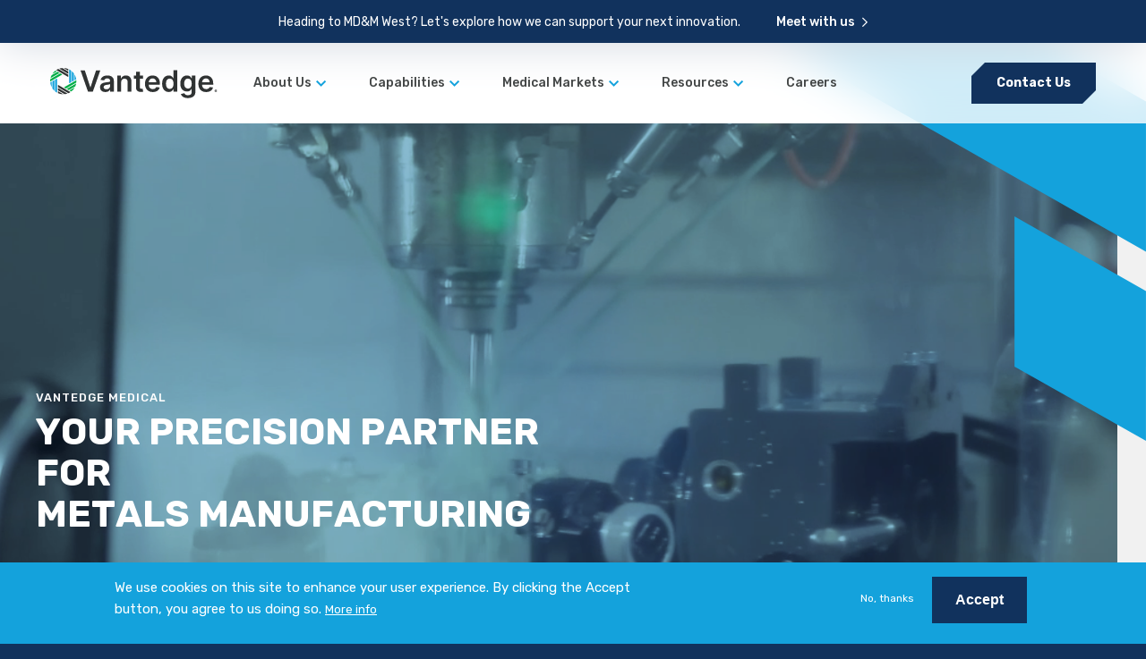

--- FILE ---
content_type: text/html; charset=UTF-8
request_url: https://vantedgemedical.com/
body_size: 12941
content:
<!DOCTYPE html>
<html lang="en" dir="ltr" prefix="og: https://ogp.me/ns#">
  <head>
    <meta charset="utf-8" />
<link rel="preload" href="/sites/default/files/exo-icon-package/regular/fonts/icon-regular.ttf" as="font" type="font/tff" crossorigin />
<link rel="preload" href="/sites/default/files/exo-icon-package/vbm/fonts/icon-vbm.ttf" as="font" type="font/tff" crossorigin />
<meta name="description" content="Vantedge Medical delivers end-to-end metals expertise for OEMs, uniting engineering and advanced manufacturing to support high-performance medical devices." />
<link rel="shortlink" href="https://vantedgemedical.com/" />
<link rel="canonical" href="https://vantedgemedical.com/" />
<link rel="image_src" href="https://vantedgemedical.com/sites/default/files/styles/meta/public/2025-08/H%26M-Logo_FINAL_TM_RGB_White.png?h=8f4509de&amp;itok=P4CHQIrH" />
<meta property="og:site_name" content="Vantedge Medical" />
<meta property="og:type" content="website" />
<meta property="og:url" content="https://vantedgemedical.com/precision-metal-medical-oems" />
<meta property="og:title" content="Precision Metal for Medical OEMs" />
<meta property="og:description" content="Vantedge Medical delivers end-to-end metals expertise for OEMs, uniting engineering and advanced manufacturing to support high-performance medical devices." />
<meta property="og:image" content="https://vantedgemedical.com/sites/default/files/styles/meta/public/2025-08/H%26M-Logo_FINAL_TM_RGB_White.png?itok=P4CHQIrH" />
<meta property="og:image:url" content="https://vantedgemedical.com/sites/default/files/styles/meta/public/2025-08/H%26M-Logo_FINAL_TM_RGB_White.png?itok=P4CHQIrH" />
<meta property="og:image:secure_url" content="https://vantedgemedical.com/sites/default/files/styles/meta/public/2025-08/H%26M-Logo_FINAL_TM_RGB_White.png?itok=P4CHQIrH" />
<meta property="og:image:width" content="1200" />
<meta property="og:image:height" content="630" />
<meta name="twitter:card" content="summary_large_image" />
<meta name="twitter:description" content="Vantedge Medical delivers end-to-end metals expertise for OEMs, uniting engineering and advanced manufacturing to support high-performance medical devices." />
<meta name="twitter:title" content="Precision Metal for Medical OEMs" />
<meta name="twitter:image" content="https://vantedgemedical.com/sites/default/files/styles/meta/public/2025-08/H%26M-Logo_FINAL_TM_RGB_White.png?itok=P4CHQIrH" />
<meta name="Generator" content="Drupal 10 (https://www.drupal.org)" />
<meta name="MobileOptimized" content="width" />
<meta name="HandheldFriendly" content="true" />
<meta name="viewport" content="width=device-width, initial-scale=1.0" />
<link rel="preconnect" href="https://challenges.cloudflare.com" />
<style>div#sliding-popup, div#sliding-popup .eu-cookie-withdraw-banner, .eu-cookie-withdraw-tab {background: #14a2dc} div#sliding-popup.eu-cookie-withdraw-wrapper { background: transparent; } #sliding-popup h1, #sliding-popup h2, #sliding-popup h3, #sliding-popup p, #sliding-popup label, #sliding-popup div, .eu-cookie-compliance-more-button, .eu-cookie-compliance-secondary-button, .eu-cookie-withdraw-tab { color: #ffffff;} .eu-cookie-withdraw-tab { border-color: #ffffff;}</style>
<style>:root {--theme-base:#434646;--theme-base-rgb:67, 70, 70;--theme-offset:#f1f1f1;--theme-offset-rgb:241, 241, 241;--theme-primary:#14a2dc;--theme-primary-rgb:20, 162, 220;--theme-secondary:#00ae66;--theme-secondary-rgb:0, 174, 102;--theme-tertiary:#11325d;--theme-tertiary-rgb:17, 50, 93;--theme-accent:#400a70;--theme-accent-rgb:64, 10, 112;--theme-gray-light:#d6d6d6;--theme-gray-light-rgb:214, 214, 214;--theme-gray:#cfd6de;--theme-gray-rgb:207, 214, 222;--theme-offset-gray:#e7ecf2;--theme-offset-gray-rgb:231, 236, 242;--theme-black:#1a1a1a;--theme-black-rgb:26, 26, 26}</style>
<link rel="apple-touch-icon" sizes="180x180" href="/sites/default/files/favicon/vbm/apple-touch-icon.png" />
<link rel="icon" type="image/png" sizes="32x32" href="/sites/default/files/favicon/vbm/favicon-32x32.png" />
<link rel="icon" type="image/png" sizes="16x16" href="/sites/default/files/favicon/vbm/favicon-16x16.png" />
<link rel="manifest" href="/sites/default/files/favicon/vbm/site.webmanifest" />
<link rel="mask-icon" href="/sites/default/files/favicon/vbm/safari-pinned-tab.svg" color="#5da0d9" />
<meta name="msapplication-TileColor" content="#ffffff" />
<meta name="theme-color" content="#ffffff" />
<script type="application/ld+json">{
    "@context": "https://schema.org",
    "@graph": [
        {
            "@type": "Article",
            "name": "Precision Metal for Medical OEMs",
            "headline": "Precision Metal for Medical OEMs",
            "description": "Vantedge Medical delivers end-to-end metals expertise for OEMs, uniting engineering and advanced manufacturing to support high-performance medical devices.",
            "image": {
                "@type": "ImageObject",
                "url": "https://vantedgemedical.com/sites/default/files/styles/meta/public/2025-08/H%26M-Logo_FINAL_TM_RGB_White.png?h=8f4509de\u0026itok=P4CHQIrH",
                "width": "1200",
                "height": "630"
            }
        },
        {
            "@type": "Organization",
            "additionalType": "MedicalBusiness",
            "description": "Vantedge Medical delivers end-to-end metals expertise for OEMs, uniting engineering and advanced manufacturing to support high-performance medical devices.",
            "url": "https://vantedgemedical.com/",
            "image": {
                "@type": "ImageObject",
                "url": "https://vantedgemedical.com/sites/default/files/styles/meta/public/2025-08/H%26M-Logo_FINAL_TM_RGB_White.png?h=8f4509de\u0026itok=P4CHQIrH",
                "width": "1200",
                "height": "630"
            }
        },
        {
            "@type": "WebSite",
            "name": "Vantedge Medical",
            "url": "https://vantedgemedical.com/"
        }
    ]
}</script>
<script src="/sites/default/files/eu_cookie_compliance/eu_cookie_compliance.script.js?t9jb3f" defer></script>

    <title>Precision Metal for Medical OEMs | Vantedge Medical</title>
    <link rel="stylesheet" media="all" href="/sites/default/files/css/css_Y9vQG4WsScyHVAXyP8bPYETwfn8U5hYDg1TM8DUdVHM.css?delta=0&amp;language=en&amp;theme=ash&amp;include=[base64]" />
<link rel="stylesheet" media="all" href="https://fonts.googleapis.com/css2?family=Rubik:wght@300;400;500;600;700&amp;display=swap" />
<link rel="stylesheet" media="all" href="/sites/default/files/css/css_feiVZYtDoklqLqWQdxC7mF7f2NfUDK0ntAeOG-ZLk9M.css?delta=2&amp;language=en&amp;theme=ash&amp;include=[base64]" />

    <script type="application/json" data-drupal-selector="drupal-settings-json">{"path":{"baseUrl":"\/","pathPrefix":"","currentPath":"node\/1","currentPathIsAdmin":false,"isFront":true,"currentLanguage":"en"},"pluralDelimiter":"\u0003","suppressDeprecationErrors":true,"ajaxPageState":{"libraries":"[base64]","theme":"ash","theme_token":null},"ajaxTrustedUrl":[],"gtag":{"tagId":"","consentMode":false,"otherIds":[],"events":[],"additionalConfigInfo":[]},"gtm":{"tagId":null,"settings":{"data_layer":"dataLayer","include_classes":false,"allowlist_classes":"","blocklist_classes":"","include_environment":false,"environment_id":"","environment_token":""},"tagIds":["GTM-KBR443D5"]},"exoLoader":{"markup":"\u003Cdiv class=\u0022ajax-throbber sk-wave\u0022\u003E\n              \u003Cdiv class=\u0022sk-rect sk-rect1\u0022\u003E\u003C\/div\u003E\n              \u003Cdiv class=\u0022sk-rect sk-rect2\u0022\u003E\u003C\/div\u003E\n              \u003Cdiv class=\u0022sk-rect sk-rect3\u0022\u003E\u003C\/div\u003E\n              \u003Cdiv class=\u0022sk-rect sk-rect4\u0022\u003E\u003C\/div\u003E\n              \u003Cdiv class=\u0022sk-rect sk-rect5\u0022\u003E\u003C\/div\u003E\n            \u003C\/div\u003E","hideAjaxMessage":true,"alwaysFullscreen":true,"throbberPosition":"body"},"eu_cookie_compliance":{"cookie_policy_version":"1.0.0","popup_enabled":true,"popup_agreed_enabled":false,"popup_hide_agreed":false,"popup_clicking_confirmation":false,"popup_scrolling_confirmation":false,"popup_html_info":"\u003Cdiv aria-labelledby=\u0022popup-text\u0022  class=\u0022eu-cookie-compliance-banner eu-cookie-compliance-banner-info eu-cookie-compliance-banner--opt-out\u0022\u003E\n  \u003Cdiv class=\u0022popup-content info eu-cookie-compliance-content\u0022\u003E\n        \u003Cdiv id=\u0022popup-text\u0022 class=\u0022eu-cookie-compliance-message\u0022 role=\u0022document\u0022\u003E\n      \u003Cp\u003EWe use cookies on this site to enhance your user experience. By clicking the Accept button, you agree to us doing so.\u003C\/p\u003E\n\n              \u003Cbutton type=\u0022button\u0022 class=\u0022find-more-button eu-cookie-compliance-more-button\u0022\u003EMore info\u003C\/button\u003E\n          \u003C\/div\u003E\n\n    \n    \u003Cdiv id=\u0022popup-buttons\u0022 class=\u0022eu-cookie-compliance-buttons\u0022\u003E\n            \u003Cbutton type=\u0022button\u0022 class=\u0022decline-button eu-cookie-compliance-secondary-button button button--small\u0022\u003ENo, thanks\u003C\/button\u003E\n              \u003Cbutton type=\u0022button\u0022 class=\u0022agree-button eu-cookie-compliance-default-button button button--small button--primary\u0022\u003EAccept\u003C\/button\u003E\n          \u003C\/div\u003E\n  \u003C\/div\u003E\n\u003C\/div\u003E","use_mobile_message":false,"mobile_popup_html_info":"\u003Cdiv aria-labelledby=\u0022popup-text\u0022  class=\u0022eu-cookie-compliance-banner eu-cookie-compliance-banner-info eu-cookie-compliance-banner--opt-out\u0022\u003E\n  \u003Cdiv class=\u0022popup-content info eu-cookie-compliance-content\u0022\u003E\n        \u003Cdiv id=\u0022popup-text\u0022 class=\u0022eu-cookie-compliance-message\u0022 role=\u0022document\u0022\u003E\n      \n              \u003Cbutton type=\u0022button\u0022 class=\u0022find-more-button eu-cookie-compliance-more-button\u0022\u003EMore info\u003C\/button\u003E\n          \u003C\/div\u003E\n\n    \n    \u003Cdiv id=\u0022popup-buttons\u0022 class=\u0022eu-cookie-compliance-buttons\u0022\u003E\n            \u003Cbutton type=\u0022button\u0022 class=\u0022decline-button eu-cookie-compliance-secondary-button button button--small\u0022\u003ENo, thanks\u003C\/button\u003E\n              \u003Cbutton type=\u0022button\u0022 class=\u0022agree-button eu-cookie-compliance-default-button button button--small button--primary\u0022\u003EAccept\u003C\/button\u003E\n          \u003C\/div\u003E\n  \u003C\/div\u003E\n\u003C\/div\u003E","mobile_breakpoint":768,"popup_html_agreed":false,"popup_use_bare_css":false,"popup_height":"auto","popup_width":"100%","popup_delay":500,"popup_link":"\/policies","popup_link_new_window":true,"popup_position":false,"fixed_top_position":true,"popup_language":"en","store_consent":false,"better_support_for_screen_readers":true,"cookie_name":"","reload_page":false,"domain":"","domain_all_sites":false,"popup_eu_only":false,"popup_eu_only_js":false,"cookie_lifetime":100,"cookie_session":0,"set_cookie_session_zero_on_disagree":0,"disagree_do_not_show_popup":false,"method":"opt_out","automatic_cookies_removal":true,"allowed_cookies":"","withdraw_markup":"\u003Cbutton type=\u0022button\u0022 class=\u0022eu-cookie-withdraw-tab\u0022\u003EPrivacy settings\u003C\/button\u003E\n\u003Cdiv aria-labelledby=\u0022popup-text\u0022 class=\u0022eu-cookie-withdraw-banner\u0022\u003E\n  \u003Cdiv class=\u0022popup-content info eu-cookie-compliance-content\u0022\u003E\n    \u003Cdiv id=\u0022popup-text\u0022 class=\u0022eu-cookie-compliance-message\u0022 role=\u0022document\u0022\u003E\n      \u003Cp\u003EWe use cookies on this site to enhance your user experience. You have given your consent for us to set cookies.\u003C\/p\u003E\n\n    \u003C\/div\u003E\n    \u003Cdiv id=\u0022popup-buttons\u0022 class=\u0022eu-cookie-compliance-buttons\u0022\u003E\n      \u003Cbutton type=\u0022button\u0022 class=\u0022eu-cookie-withdraw-button  button button--small button--primary\u0022\u003EWithdraw consent\u003C\/button\u003E\n    \u003C\/div\u003E\n  \u003C\/div\u003E\n\u003C\/div\u003E","withdraw_enabled":false,"reload_options":0,"reload_routes_list":"","withdraw_button_on_info_popup":false,"cookie_categories":[],"cookie_categories_details":[],"enable_save_preferences_button":true,"cookie_value_disagreed":"0","cookie_value_agreed_show_thank_you":"1","cookie_value_agreed":"2","containing_element":"body","settings_tab_enabled":false,"olivero_primary_button_classes":" button button--small button--primary","olivero_secondary_button_classes":" button button--small","close_button_action":"close_banner","open_by_default":true,"modules_allow_popup":true,"hide_the_banner":false,"geoip_match":true,"unverified_scripts":[]},"exoMenu":{"defaults":{"tree":[],"dropdown_vertical":[]},"menus":{"0a1e876912aab07b63a230":{"style":"tree","selector":"#exo-menu-0a1e876912aab07b63a230"},"dc5613aead3aca4da6a661":{"style":"tree","selector":"#exo-menu-dc5613aead3aca4da6a661"},"exo-modal-block-menu-modal":{"itemIcon":"  \u003Ci class=\u0022exo-icon exo-icon-font icon-regular-chevron-down\u0022 aria-hidden=\u0022true\u0022\u003E\u003C\/i\u003E\n\n","cloneExpandable":1,"expandChildren":1,"expandActiveTrail":1,"style":"dropdown_vertical","selector":"#exo-menu-exo-modal-block-menu-modal"},"79197d8787922ae92ec609":{"style":"tree","selector":"#exo-menu-79197d8787922ae92ec609"}}},"exoImagine":{"defaults":[]},"exoAos":{"defaults":{"offset":"120","delay":"0","duration":"400","once":1,"mirror":0,"disable":"0","useClassNames":0,"disableMutationObserver":0,"debounceDelay":"50","throttleDelay":"99"}},"exoFixed":{"elements":{"header":{"type":"always","selector":"#exo-fixed-header"}}},"exoModal":{"defaults":null,"modals":{"exo-modal-block-menu-modal":{"id":"exo-modal-block-menu-modal","preset":"aside_right","inherit":0,"closeButton":0,"smartActions":0,"openFullscreen":0,"fullscreen":0,"bodyOverflow":1,"focusInput":0,"overlay":1,"borderBottom":0,"closeInBody":"isInnerRight","padding":"0","radius":"3","autoOpen":0,"timeout":"0","timeoutProgressbar":0,"onOpening":"Drupal.ExoMenu.refresh"}},"presets":{"aside_right":{"right":0,"width":600,"transitionIn":"fadeInRight","transitionOut":"fadeOutRight","navigateArrows":"closeScreenEdge","openTall":true}}},"quicklink":{"admin_link_container_patterns":["#block-local-tasks-block a",".block-local-tasks-block a","#drupal-off-canvas a","#toolbar-administration a"],"ignore_admin_paths":true,"ignore_ajax_links":true,"ignore_file_ext":true,"total_request_limit":0,"concurrency_throttle_limit":0,"idle_wait_timeout":2000,"viewport_delay":0,"debug":false,"url_patterns_to_ignore":["user\/logout","#","\/admin","\/edit"]},"user":{"uid":0,"permissionsHash":"3711186a54ed563431b53d9139feb2c391eed95da10da9d750edc58477df01c0"}}</script>
<script src="/sites/default/files/js/js_p07xaK7A22CXJbxmzHYftP1wEPQ04sX-dXUu_z3_3ug.js?scope=header&amp;delta=0&amp;language=en&amp;theme=ash&amp;include=[base64]"></script>

  </head>
  <body class="section body content content-system">
    <a href="#main-content" class="visually-hidden focusable skip-link">
      Skip to main content
    </a>
    <noscript><iframe src="https://www.googletagmanager.com/ns.html?id=GTM-KBR443D5"
                  height="0" width="0" style="display:none;visibility:hidden"></iframe></noscript>

      <div id="exo-body" class="exo-body dialog-off-canvas-main-canvas" data-off-canvas-main-canvas="">
    <div id="exo-canvas" class="exo-canvas">
      
      <div id="exo-content" class="exo-content">
        <div class="section page">

    <div id="exo-fixed-header" class="exo-fixed exo-fixed-header exo-fixed-always">
    
  <header class="exo-fixed-element region header" role="banner">
    
          <div class="block ash exo site settings">
    
    
      
<div class="global-notification">
              <a href="/about-us/hobson-motzer-legacy" class="media-link">
      
    </a>
  
      
                  <div class="field title">
              Heading to MD&amp;M West? Let&#039;s explore how we can support your next innovation. 
            </div>
            
  
      
                  <div class="field link">
              <a href="https://marketing.vantedgemedical.com/vantedge-medical-at-mdm-west">Meet with us</a>
            </div>
            
  </div>
    </div>

    
          <div class="header-inner">
    
    <div class="block branding header">
    
    
        <a href="/" title="Home" rel="home" class="site-logo">
      <img src="/themes/ash/logo.svg" alt="Home" />
    </a>
        <div class="site-name">
      <a href="/" title="Home" rel="home">Vantedge Medical</a>
    </div>
      </div>
<div class="block menu main">
    
    
                    <nav aria-label="Main" id="exo-menu-79197d8787922ae92ec609" class="exo-menu exo-reset exo-menu-tree">
        <div class="exo-menu-level level-0">
                  <ul>
                      <li class="expanded">
                                              <a href="/about-us" class="exo-menu-link" data-drupal-link-system-path="node/5"><span>About Us</span></a>
                                                  <div class="exo-menu-level level-1">
                  <ul>
                      <li>
                                              <a href="/about-us/leadership" class="exo-menu-link" data-drupal-link-system-path="node/53"><span>Leadership</span></a>
                                                      </li>
                      <li>
                                              <a href="/about-us/press-releases" class="exo-menu-link" data-drupal-link-system-path="node/16"><span>Press Releases</span></a>
                                                      </li>
                      <li>
                                              <a href="/about-us/qualitystandards" class="exo-menu-link" data-drupal-link-system-path="node/15"><span>Quality/Standards</span></a>
                                                      </li>
                      <li>
                                              <a href="/about-us/locations" class="exo-menu-link" data-drupal-link-system-path="node/47"><span>Locations</span></a>
                                                      </li>
                      <li>
                                              <a href="/about-us/hobson-motzer-legacy" class="exo-menu-link" data-drupal-link-system-path="node/58"><span>Hobson & Motzer Legacy</span></a>
                                                      </li>
            </ul>
                </div>
      
                                          </li>
                      <li class="full-width-dropdown exo-menu-has-component exo-menu-has-component--callout expanded">
                                              <a href="/capabilities" class="exo-menu-link" data-drupal-link-system-path="node/6"><span>Capabilities</span></a>
                                                  <div class="exo-menu-level level-1">
                  <ul>
                      <li class="exo-menu-component-wrapper">
                                <div class="exo-menu-item-markup">
              <div class="exo-menu-component callout">
  
                  <div class="field title">
              Capabilities
            </div>
            
                  <div class="field description">
              <p>Full lifecycle support from prototyping to production, with metals-based capabilities including precision machining, stamping, laser welding, and sheet metal fabrication to streamline your supply chain.</p>
            </div>
            
                  <div class="field link">
              <a href="/capabilities">Learn More</a>
            </div>
            </div>

                          </div>
                  </li>
                      <li>
                                              <a href="/capabilities/automated-manufacturing-capabilities" class="exo-menu-link" data-drupal-link-system-path="node/45"><span>Automated Manufacturing</span></a>
                                                      </li>
                      <li>
                                              <a href="/capabilities/medical-device-component-design-manufacturability-dfm" class="exo-menu-link" data-drupal-link-system-path="node/37"><span>Design for Manufacturability (DFM)</span></a>
                                                      </li>
                      <li>
                                              <a href="/capabilities/rapid-prototyping-services" class="exo-menu-link" data-drupal-link-system-path="node/38"><span>Rapid Prototyping Services</span></a>
                                                      </li>
                      <li>
                                              <a href="/capabilities/precision-machining" class="exo-menu-link" data-drupal-link-system-path="node/11"><span>Precision Machining</span></a>
                                                      </li>
                      <li>
                                              <a href="/capabilities/large-format-cnc-machining" class="exo-menu-link" data-drupal-link-system-path="node/36"><span>Large-Format CNC Machining</span></a>
                                                      </li>
                      <li>
                                              <a href="/capabilities/electromechanical-cable-harness-assembly" class="exo-menu-link" data-drupal-link-system-path="node/13"><span>Electromechanical & Cable Harness Assembly</span></a>
                                                      </li>
                      <li>
                                              <a href="/capabilities/sheet-metal-fabrication" class="exo-menu-link" data-drupal-link-system-path="node/12"><span>Sheet Metal Fabrication</span></a>
                                                      </li>
                      <li>
                                              <a href="/capabilities/medical-precision-metal-stamping" class="exo-menu-link" data-drupal-link-system-path="node/42"><span>Medical Precision Metal Stamping</span></a>
                                                      </li>
                      <li>
                                              <a href="/capabilities/pulsed-electro-chemical-machining-pecm" class="exo-menu-link" data-drupal-link-system-path="node/44"><span>Pulsed Electro-Chemical Machining (PECM)</span></a>
                                                      </li>
                      <li>
                                              <a href="/capabilities/custom-tool-and-die-design" class="exo-menu-link" data-drupal-link-system-path="node/43"><span>Tool and Die Design</span></a>
                                                      </li>
            </ul>
                </div>
      
                                          </li>
                      <li class="expanded">
                                              <a href="/medical-markets" class="exo-menu-link" data-drupal-link-system-path="node/7"><span>Medical Markets</span></a>
                                                  <div class="exo-menu-level level-1">
                  <ul>
                      <li>
                                              <a href="/medical-markets/robotic-assisted-surgery" class="exo-menu-link" data-drupal-link-system-path="node/18"><span>Robotic Surgical Devices</span></a>
                                                      </li>
                      <li>
                                              <a href="/medical-markets/surgical-instruments" class="exo-menu-link" data-drupal-link-system-path="node/20"><span>Surgical Instruments</span></a>
                                                      </li>
                      <li>
                                              <a href="/medical-markets/orthopedics" class="exo-menu-link" data-drupal-link-system-path="node/19"><span>Orthopedics</span></a>
                                                      </li>
            </ul>
                </div>
      
                                          </li>
                      <li class="expanded">
                                              <a href="/resources" class="exo-menu-link" data-drupal-link-system-path="node/8"><span>Resources</span></a>
                                                  <div class="exo-menu-level level-1">
                  <ul>
                      <li>
                                              <a href="https://marketing.vantedgemedical.com/blog" class="exo-menu-link"><span>Blog</span></a>
                                                      </li>
                      <li>
                                              <a href="https://marketing.vantedgemedical.com/case-studies" class="exo-menu-link"><span>Case Studies</span></a>
                                                      </li>
                      <li>
                                              <a href="/terms-and-conditions" class="exo-menu-link"><span>Terms and Conditions</span></a>
                                                      </li>
            </ul>
                </div>
      
                                          </li>
                      <li>
                                              <a href="/careers" class="exo-menu-link" data-drupal-link-system-path="node/9"><span>Careers</span></a>
                                                      </li>
                      <li class="action-button">
                                              <a href="/about-us/contact-us" class="exo-menu-link" data-drupal-link-system-path="node/17"><span>Contact Us</span></a>
                                                      </li>
            </ul>
                </div>
          </nav>
      


    </div>
<div class="block menu modal">
    
    
      <a class="exo-modal-block-menu-modal-trigger exo-modal-trigger" tabindex="0">
    <i class="exo-icon exo-icon-font icon-regular-bars" aria-hidden="true"></i>

  <span  class="exo-icon-label visually-hidden">
    Navigation
  </span>

</a>
<div id="exo-modal-block-menu-modal" class="exo-modal-block-menu-modal exo-modal-theme-primary exo-modal-theme-content-default exo-modal" data-exo-theme="default" tabindex="0">
    <div class="exo-modal-container">
    <div class="exo-modal-wrap">
      <div class="exo-modal-content">
                      <div aria-label="Main" id="exo-menu-exo-modal-block-menu-modal" class="exo-menu exo-reset exo-menu-dropdown exo-menu-dropdown-vertical">
        <div class="exo-menu-level level-0">
                  <ul>
                      <li class="expanded">
                                              <a href="/about-us" class="exo-menu-link" data-drupal-link-system-path="node/5"><span>About Us</span></a>
                                                  <div class="exo-menu-level level-1">
                  <ul>
                      <li>
                                              <a href="/about-us/leadership" class="exo-menu-link" data-drupal-link-system-path="node/53"><span>Leadership</span></a>
                                                      </li>
                      <li>
                                              <a href="/about-us/press-releases" class="exo-menu-link" data-drupal-link-system-path="node/16"><span>Press Releases</span></a>
                                                      </li>
                      <li>
                                              <a href="/about-us/qualitystandards" class="exo-menu-link" data-drupal-link-system-path="node/15"><span>Quality/Standards</span></a>
                                                      </li>
                      <li>
                                              <a href="/about-us/locations" class="exo-menu-link" data-drupal-link-system-path="node/47"><span>Locations</span></a>
                                                      </li>
                      <li>
                                              <a href="/about-us/hobson-motzer-legacy" class="exo-menu-link" data-drupal-link-system-path="node/58"><span>Hobson & Motzer Legacy</span></a>
                                                      </li>
            </ul>
                </div>
      
                                          </li>
                      <li class="full-width-dropdown exo-menu-has-component exo-menu-has-component--callout expanded">
                                              <a href="/capabilities" class="exo-menu-link" data-drupal-link-system-path="node/6"><span>Capabilities</span></a>
                                                  <div class="exo-menu-level level-1">
                  <ul>
                      <li class="exo-menu-component-wrapper">
                                <div class="exo-menu-item-markup">
              <div class="exo-menu-component callout">
  
                  <div class="field title">
              Capabilities
            </div>
            
                  <div class="field description">
              <p>Full lifecycle support from prototyping to production, with metals-based capabilities including precision machining, stamping, laser welding, and sheet metal fabrication to streamline your supply chain.</p>
            </div>
            
                  <div class="field link">
              <a href="/capabilities">Learn More</a>
            </div>
            </div>

                          </div>
                  </li>
                      <li>
                                              <a href="/capabilities/automated-manufacturing-capabilities" class="exo-menu-link" data-drupal-link-system-path="node/45"><span>Automated Manufacturing</span></a>
                                                      </li>
                      <li>
                                              <a href="/capabilities/medical-device-component-design-manufacturability-dfm" class="exo-menu-link" data-drupal-link-system-path="node/37"><span>Design for Manufacturability (DFM)</span></a>
                                                      </li>
                      <li>
                                              <a href="/capabilities/rapid-prototyping-services" class="exo-menu-link" data-drupal-link-system-path="node/38"><span>Rapid Prototyping Services</span></a>
                                                      </li>
                      <li>
                                              <a href="/capabilities/precision-machining" class="exo-menu-link" data-drupal-link-system-path="node/11"><span>Precision Machining</span></a>
                                                      </li>
                      <li>
                                              <a href="/capabilities/large-format-cnc-machining" class="exo-menu-link" data-drupal-link-system-path="node/36"><span>Large-Format CNC Machining</span></a>
                                                      </li>
                      <li>
                                              <a href="/capabilities/electromechanical-cable-harness-assembly" class="exo-menu-link" data-drupal-link-system-path="node/13"><span>Electromechanical & Cable Harness Assembly</span></a>
                                                      </li>
                      <li>
                                              <a href="/capabilities/sheet-metal-fabrication" class="exo-menu-link" data-drupal-link-system-path="node/12"><span>Sheet Metal Fabrication</span></a>
                                                      </li>
                      <li>
                                              <a href="/capabilities/medical-precision-metal-stamping" class="exo-menu-link" data-drupal-link-system-path="node/42"><span>Medical Precision Metal Stamping</span></a>
                                                      </li>
                      <li>
                                              <a href="/capabilities/pulsed-electro-chemical-machining-pecm" class="exo-menu-link" data-drupal-link-system-path="node/44"><span>Pulsed Electro-Chemical Machining (PECM)</span></a>
                                                      </li>
                      <li>
                                              <a href="/capabilities/custom-tool-and-die-design" class="exo-menu-link" data-drupal-link-system-path="node/43"><span>Tool and Die Design</span></a>
                                                      </li>
            </ul>
                </div>
      
                                          </li>
                      <li class="expanded">
                                              <a href="/medical-markets" class="exo-menu-link" data-drupal-link-system-path="node/7"><span>Medical Markets</span></a>
                                                  <div class="exo-menu-level level-1">
                  <ul>
                      <li>
                                              <a href="/medical-markets/robotic-assisted-surgery" class="exo-menu-link" data-drupal-link-system-path="node/18"><span>Robotic Surgical Devices</span></a>
                                                      </li>
                      <li>
                                              <a href="/medical-markets/surgical-instruments" class="exo-menu-link" data-drupal-link-system-path="node/20"><span>Surgical Instruments</span></a>
                                                      </li>
                      <li>
                                              <a href="/medical-markets/orthopedics" class="exo-menu-link" data-drupal-link-system-path="node/19"><span>Orthopedics</span></a>
                                                      </li>
            </ul>
                </div>
      
                                          </li>
                      <li class="expanded">
                                              <a href="/resources" class="exo-menu-link" data-drupal-link-system-path="node/8"><span>Resources</span></a>
                                                  <div class="exo-menu-level level-1">
                  <ul>
                      <li>
                                              <a href="https://marketing.vantedgemedical.com/blog" class="exo-menu-link"><span>Blog</span></a>
                                                      </li>
                      <li>
                                              <a href="https://marketing.vantedgemedical.com/case-studies" class="exo-menu-link"><span>Case Studies</span></a>
                                                      </li>
                      <li>
                                              <a href="/terms-and-conditions" class="exo-menu-link"><span>Terms and Conditions</span></a>
                                                      </li>
            </ul>
                </div>
      
                                          </li>
                      <li>
                                              <a href="/careers" class="exo-menu-link" data-drupal-link-system-path="node/9"><span>Careers</span></a>
                                                      </li>
                      <li class="action-button">
                                              <a href="/about-us/contact-us" class="exo-menu-link" data-drupal-link-system-path="node/17"><span>Contact Us</span></a>
                                                      </li>
            </ul>
                </div>
          </div>
      


      </div>
      
    </div>
  </div>
  </div>

    </div>


          </div>
    
  </header>

  </div>

  

  <main class="section main" role="main">
    <a id="main-content" tabindex="-1"></a>
    <div class="breadcrumb-wrapper">
      
    </div>
      <div class="region status">
        <div data-drupal-messages-fallback class="hidden"></div>

      </div>

      <div class="region content">
        <div class="visually-hidden block ash page title">
    
    
      
  <h1><span class="title">Precision Metal for Medical OEMs</span>
</h1>


    </div>
<div class="block ash content">
    
    
      
<div id="node-1" class="alchemist node system full">
  
  
  

  
    <div class="exo-component-wrapper exo-component-wrapper-hero-style-1 exo-component-wrapper-hero-style-2 exo-modifier--containment-content-normal exo-modifier--color-bg-theme-offset exo-modifier--color-bg-light exo-modifier--color-bg-content-theme-tertiary exo-modifier--color-bg-content-dark exo-modifier--color-accent-theme-primary exo-modifier--color-accent-dark exo-modifier--overlay-30 exo-modifier--overlay exo-modifier--padding-v-top-60 exo-modifier--padding--force exo-modifier--padding-v-bottom-60 exo-modifier--style-one exo-component-first" data-aos="custom" data-aos-offset="120" data-aos-duration="400" data-component-first="ash_hero_style_1"><div class="exo-component exo-component-hero-style-1 exo-component-hero-style-2 has-media">
  <div class="group--overflow exo-modifier--overlay exo-modifier--content-color-bg">
          <div class="group--media exo-modifier--overlay">
                  <div class="type--media-video name--video">
            <video autoplay muted loop>
              <source src="/sites/default/files/2023-11/Updatedheromachiningclips.mp4" type="video/mp4">
              <img src="" title="Your browser does not support the <video> tag">
            </video>
          </div>
              </div>
        <div class="group--wrapper">
      <div class="group--angle-two style-two-show">
        <svg viewBox="2126.65 436.887 510.45 505.605" xmlns="http://www.w3.org/2000/svg" xmlns:xlink="http://www.w3.org/1999/xlink">
          <defs/>
          <g id="Layer-1">
            <path d="M2254.09 721.363L2637.1 942.493L2637.1 828.563L2352.46 664.223L2254.09 721.363Z" fill="#000000" fill-rule="nonzero" opacity="1" stroke="none"/>
            <path d="M2225.49 436.887L2126.65 496.125L2637.1 791.793L2637.1 677.863L2225.49 436.887Z" fill="#000000" fill-rule="nonzero" opacity="1" stroke="none"/>
          </g>
        </svg>
      </div>
      <div class="exo-component-content">
        <div class="group--content exo-modifier--padding-v-top exo-modifier--padding-v-bottom">
          <div class="group--content-inner">
                          <div class="group--info">
                                                  <div class="type--text name--supertitle">Vantedge Medical</div>
                                                  <h2 class="type--page-title name--title ee--split-text-wrapper" data-aos="custom" data-ee--split-text-id="ash-hero-style-2-split-text-10" data-ee--split-text-type="lines" data-ee--split-text-delay-lines="300">Your Precision Partner for Metals Manufacturing</h2>
                                                                                                  <div class='group--links'>
                                          <a class="type--link name--links" href="https://vantedgemedical.com/about-us/contact-us" target="_self">
                        Contact Us
                      </a>
                                      </div>
                              </div>
                                  </div>
        </div>
      </div>
    </div>
  </div>
  <div class="header--overlay"></div>
  <div class="group--angle-one style-one-show">
    <svg xmlns="http://www.w3.org/2000/svg" viewBox="0 0 520 565.42">
      <defs>
        <style>
          .cls-1 {
            stroke-width: 0px;
          }
        </style>
      </defs>
      <polygon class="cls-1" points="519.96 296.64 519.96 83.37 375.61 .03 0 0 520 296.66 519.96 296.64"/>
      <polygon class="cls-1" points="333.74 246.43 333.74 246.43 333.74 246.43 333.74 246.43"/>
      <polygon class="cls-1" points="333.74 460.03 519.96 565.42 519.96 352.5 333.74 246.43 333.74 460.03"/>
    </svg>
  </div>
</div>
<div class="group--spot"></div>
</div>
<div class="exo-component-wrapper exo-component-wrapper-link-style-1 exo-modifier--containment-content-normal exo-modifier--color-bg-theme-secondary exo-modifier--color-bg-dark exo-modifier--text-align-right exo-modifier--padding-v-top-30 exo-modifier--padding-v-bottom-30 has-image"><div class="exo-component exo-component-link-style-1">
  <div class="exo-component-content">
          <a class="type--link name--link" href="https://vantedgemedical.com/about-us/hobson-motzer-legacy" target="_self">
        Check Out Our New Capabilities Here
      </a>
              <div class="type--media-image name--image">
          
                  <div class="field media-image">
              

<div  class="exo-imagine exo-imagine-blur" data-exo-imagine="[]">
  <picture class="exo-imagine-image-picture">
                  <source media="all and (min-width: 40em)" data-srcset="/sites/default/files/styles/exoimg300w/public/2025-08/H%26M-Logo_FINAL_TM_RGB_White.webp?itok=xakocW4a&amp;ext=png" width="300" height="69.78" type="image/webp"/>
              <source media="all and (min-width: 40em)" data-srcset="/sites/default/files/styles/exoimg300w/public/2025-08/H%26M-Logo_FINAL_TM_RGB_White.png?itok=xakocW4a" type="image/png" width="300" height="69.78"/>
              <source media="all" data-srcset="/sites/default/files/styles/exoimg200w/public/2025-08/H%26M-Logo_FINAL_TM_RGB_White.webp?itok=pbhEZly8&amp;ext=png" width="200" height="46.52" type="image/webp"/>
              <source media="all" data-srcset="/sites/default/files/styles/exoimg200w/public/2025-08/H%26M-Logo_FINAL_TM_RGB_White.png?itok=pbhEZly8" type="image/png" width="200" height="46.52"/>
              <img src="about:blank" class="exo-imagine-image" alt="H&amp;M-Logo_FINAL_TM_RGB_White" width="300" height="69.78"/>
  </picture>
  <picture class="exo-imagine-preview-picture">
                  <source media="all and (min-width: 40em)" srcset="/sites/default/files/styles/exoimg120w75q/public/2025-08/H%26M-Logo_FINAL_TM_RGB_White.webp?itok=40W4xJ2L" width="300" height="69.78" type="image/webp"/>
              <source media="all and (min-width: 40em)" srcset="/sites/default/files/styles/exoimg120w75q/public/2025-08/H%26M-Logo_FINAL_TM_RGB_White.png?itok=40W4xJ2L" width="300" height="69.78" type="image/png"/>
              <source media="all" srcset="/sites/default/files/styles/exoimg120w75q/public/2025-08/H%26M-Logo_FINAL_TM_RGB_White.webp?itok=40W4xJ2L" width="200" height="46.52" type="image/webp"/>
              <source media="all" srcset="/sites/default/files/styles/exoimg120w75q/public/2025-08/H%26M-Logo_FINAL_TM_RGB_White.png?itok=40W4xJ2L" width="200" height="46.52" type="image/png"/>
              <img src="about:blank" class="exo-imagine-preview" alt="H&amp;M-Logo_FINAL_TM_RGB_White" width="300" height="69.78"/>
  </picture>
</div>

            </div>
            
        </div>
            </div>
</div>
</div>
<div class="exo-component-wrapper exo-component-wrapper-list-style-4 exo-modifier--containment-content-normal exo-modifier--color-bg-theme-white exo-modifier--color-bg-light exo-modifier--padding-v-top-120 exo-modifier--padding-v-bottom-120"><div class="exo-component exo-component-list-style-4">
  <div class="exo-component-content">
    <div class="group--wrapper">
              <div class="group--info">
                                <h2 class="type--text name--title">Metals mastered – from concept to scale.</h2>
                                          <div class="type--textarea name--description component-text"><p>Vantedge Medical delivers end-to-end metals expertise for OEMs at the forefront of medical device manufacturing. With a singular focus on metals, we unite engineering and production to deliver precision, reliability, and performance at any scale.</p></div>
                            </div>
                    <div class="group--content">
          <ul class="group--list exo-component-group">
                          <li class="type--sequence name--list">
                <a class="name--list-item" href="https://vantedgemedical.com/capabilities/automated-manufacturing-capabilities">                                      <div class="name--list-icon">  <i class="exo-icon exo-icon-font icon-vbm-arrow-right-full" aria-hidden="true"></i>

</div>
                                    <div class="group--list-content">
                    <div class="name--list-title">Automated Manufacturing</div>
                                      </div>
                </a>              </li>
                          <li class="type--sequence name--list">
                <a class="name--list-item" href="https://vantedgemedical.com/capabilities/rapid-prototyping-services">                                      <div class="name--list-icon">  <i class="exo-icon exo-icon-font icon-vbm-arrow-right-full" aria-hidden="true"></i>

</div>
                                    <div class="group--list-content">
                    <div class="name--list-title">Rapid Prototyping Services</div>
                                      </div>
                </a>              </li>
                          <li class="type--sequence name--list">
                <a class="name--list-item" href="https://vantedgemedical.com/capabilities/large-format-cnc-machining">                                      <div class="name--list-icon">  <i class="exo-icon exo-icon-font icon-vbm-arrow-right-full" aria-hidden="true"></i>

</div>
                                    <div class="group--list-content">
                    <div class="name--list-title">Large-Format CNC Machining</div>
                                      </div>
                </a>              </li>
                          <li class="type--sequence name--list">
                <a class="name--list-item" href="https://vantedgemedical.com/capabilities/sheet-metal-fabrication">                                      <div class="name--list-icon">  <i class="exo-icon exo-icon-font icon-vbm-arrow-right-full" aria-hidden="true"></i>

</div>
                                    <div class="group--list-content">
                    <div class="name--list-title">Sheet Metal Fabrication</div>
                                      </div>
                </a>              </li>
                          <li class="type--sequence name--list">
                <a class="name--list-item" href="https://vantedgemedical.com/capabilities/pulsed-electro-chemical-machining-pecm">                                      <div class="name--list-icon">  <i class="exo-icon exo-icon-font icon-vbm-arrow-right-full" aria-hidden="true"></i>

</div>
                                    <div class="group--list-content">
                    <div class="name--list-title">Pulsed Electro-Chemical Machining (PECM)</div>
                                      </div>
                </a>              </li>
                          <li class="type--sequence name--list">
                <a class="name--list-item" href="https://vantedgemedical.com/capabilities/medical-device-component-design-manufacturability-dfm">                                      <div class="name--list-icon">  <i class="exo-icon exo-icon-font icon-vbm-arrow-right-full" aria-hidden="true"></i>

</div>
                                    <div class="group--list-content">
                    <div class="name--list-title">Design for Manufacturability (DFM)</div>
                                      </div>
                </a>              </li>
                          <li class="type--sequence name--list">
                <a class="name--list-item" href="https://vantedgemedical.com/capabilities/precision-machining">                                      <div class="name--list-icon">  <i class="exo-icon exo-icon-font icon-vbm-arrow-right-full" aria-hidden="true"></i>

</div>
                                    <div class="group--list-content">
                    <div class="name--list-title">Precision Machining</div>
                                      </div>
                </a>              </li>
                          <li class="type--sequence name--list">
                <a class="name--list-item" href="https://vantedgemedical.com/capabilities/electromechanical-cable-harness-assembly">                                      <div class="name--list-icon">  <i class="exo-icon exo-icon-font icon-vbm-arrow-right-full" aria-hidden="true"></i>

</div>
                                    <div class="group--list-content">
                    <div class="name--list-title">Electromechanical &amp; Cable Harness Assembly</div>
                                      </div>
                </a>              </li>
                          <li class="type--sequence name--list">
                <a class="name--list-item" href="https://vantedgemedical.com/capabilities/medical-precision-metal-stamping">                                      <div class="name--list-icon">  <i class="exo-icon exo-icon-font icon-vbm-arrow-right-full" aria-hidden="true"></i>

</div>
                                    <div class="group--list-content">
                    <div class="name--list-title">Medical Precision Metal Stamping</div>
                                      </div>
                </a>              </li>
                          <li class="type--sequence name--list">
                <a class="name--list-item" href="https://vantedgemedical.com/capabilities/custom-tool-and-die-design">                                      <div class="name--list-icon">  <i class="exo-icon exo-icon-font icon-vbm-arrow-right-full" aria-hidden="true"></i>

</div>
                                    <div class="group--list-content">
                    <div class="name--list-title">Tool and Die Design</div>
                                      </div>
                </a>              </li>
                      </ul>
        </div>
          </div>
  </div>
</div>
</div>
<div class="exo-component-wrapper exo-component-wrapper-stats exo-component-aos exo-modifier--containment-content-normal exo-modifier--color-bg-theme-white exo-modifier--color-bg-light exo-modifier--text-align-center exo-modifier--padding-v-top-120 exo-modifier--padding-v-bottom-120"><div class="exo-component exo-component-stats">
  <div class="exo-component-content">
        <div class="group--items exo-component-group exo-modifier--column-4 exo-modifier--column exo-modifier--column-gutter-30 exo-modifier--justify-center exo-modifier--text-align-center">
                    <div class="type--sequence name--items" data-aos="fade-up" data-aos-offset="120" data-aos-duration="500" data-aos-delay="50" >
                                <div data-aos="fade-in" class="ee--count-wrapper name--item-value" data-ee--count-id="ash-stats-count-705"  >7</div>
                                <div class="name--item-text"><p>facilities</p></div>
                  </div>
                      <div class="type--sequence name--items" data-aos="fade-up" data-aos-offset="120" data-aos-duration="500" data-aos-delay="250" >
                                <div data-aos="fade-in" class="ee--count-wrapper name--item-value" data-ee--count-id="ash-stats-count-705"  >1400+</div>
                                <div class="name--item-text"><p>employees</p></div>
                  </div>
                      <div class="type--sequence name--items" data-aos="fade-up" data-aos-offset="120" data-aos-duration="500" data-aos-delay="450" >
                                <div data-aos="fade-in" class="ee--count-wrapper name--item-value" data-ee--count-id="ash-stats-count-705"  >100+</div>
                                <div class="name--item-text"><p>years in business</p></div>
                  </div>
                  </div>
  </div>
</div>

</div>
<div class="exo-component-wrapper exo-component-wrapper-list-style-2 exo-modifier--containment-content-normal exo-modifier--color-bg-theme-white exo-modifier--color-bg-light exo-modifier--color-bg-item-theme-gray exo-modifier--color-bg-item-light exo-modifier--padding-v-top-120 exo-modifier--padding-v-bottom-120"><div class="exo-component exo-component-list-style-2">
  <div class="exo-component-content">
          <div class="group--info">
                          <h2 class="type--text name--title">Made for the demands of medical devices.</h2>
                                      </div>
              <div class="group--content">
        <ul class="group--list exo-component-group ee--stack-wrapper" data-ee--stack-id="ash-list-style-2-stack-34">
                                  <li class="type--sequence name--list has-media ee--stack-item">
              <a class="name--list-item" href="https://vantedgemedical.com/medical-markets/robotic-assisted-surgery">                                  <div class="group--list-media">
                    <div class="name--list-image">
                  <div class="field media-image">
              

<div  class="exo-imagine exo-imagine-blur" data-exo-imagine="[]">
  <picture class="exo-imagine-image-picture">
                  <source media="all" data-srcset="/sites/default/files/styles/exoimg640w480hf/public/2024-05/Full-RAS-suite.webp?h=a6f68134&amp;itok=xOMYijXD&amp;ext=gif" width="640" height="480" type="image/webp"/>
              <source media="all" data-srcset="/sites/default/files/styles/exoimg640w480hf/public/2024-05/Full-RAS-suite.gif?h=a6f68134&amp;itok=xOMYijXD" type="image/gif" width="640" height="480"/>
              <img src="about:blank" class="exo-imagine-image" alt="Robotic assisted surgery suite icon" width="640" height="480"/>
  </picture>
  <picture class="exo-imagine-preview-picture">
                  <source media="all" srcset="/sites/default/files/styles/exoimg120w90h75qf/public/2024-05/Full-RAS-suite.webp?itok=VHqVtjAU" width="640" height="480" type="image/webp"/>
              <source media="all" srcset="/sites/default/files/styles/exoimg120w90h75qf/public/2024-05/Full-RAS-suite.gif?itok=VHqVtjAU" width="640" height="480" type="image/gif"/>
              <img src="about:blank" class="exo-imagine-preview" alt="Robotic assisted surgery suite icon" width="640" height="480"/>
  </picture>
</div>

            </div>
            </div>
                  </div>
                                <div class="group--list-info">
                                      <div class="name--list-icon"></div>
                                    <div class="name--list-title">Robotic Surgical Devices</div>
                                      <div class="name--list-description"><p>Our breadth of capabilities allow us to partner with medical OEMs on a range of surgical suite solutions including the surgeon console, patient side cart, vision cart, and surgical instruments.</p></div>
                                  </div>
              </a>            </li>
                                  <li class="type--sequence name--list has-media ee--stack-item">
              <a class="name--list-item" href="https://vantedgemedical.com/medical-markets/surgical-instruments">                                  <div class="group--list-media">
                    <div class="name--list-image">
                  <div class="field media-image">
              

<div  class="exo-imagine exo-imagine-blur" data-exo-imagine="[]">
  <picture class="exo-imagine-image-picture">
                  <source media="all" data-srcset="/sites/default/files/styles/exoimg640w480hf/public/2023-10/Surgical%20instruments%20and%20components1.webp?h=a6f82ae8&amp;itok=xS9yzplV&amp;ext=png" width="640" height="480" type="image/webp"/>
              <source media="all" data-srcset="/sites/default/files/styles/exoimg640w480hf/public/2023-10/Surgical%20instruments%20and%20components1.png?h=a6f82ae8&amp;itok=xS9yzplV" type="image/png" width="640" height="480"/>
              <img src="about:blank" class="exo-imagine-image" alt="Surgical instruments and metal components" width="640" height="480"/>
  </picture>
  <picture class="exo-imagine-preview-picture">
                  <source media="all" srcset="/sites/default/files/styles/exoimg120w90h75qf/public/2023-10/Surgical%20instruments%20and%20components1.webp?itok=IOPjpBek" width="640" height="480" type="image/webp"/>
              <source media="all" srcset="/sites/default/files/styles/exoimg120w90h75qf/public/2023-10/Surgical%20instruments%20and%20components1.png?itok=IOPjpBek" width="640" height="480" type="image/png"/>
              <img src="about:blank" class="exo-imagine-preview" alt="Surgical instruments and metal components" width="640" height="480"/>
  </picture>
</div>

            </div>
            </div>
                  </div>
                                <div class="group--list-info">
                                      <div class="name--list-icon"></div>
                                    <div class="name--list-title">Surgical Instruments</div>
                                      <div class="name--list-description"><p>With an unmatched breadth of precision machining capabilities and value-added finishing and component assembly capabilities, you can put your trust in Vantedge Medical to bring your surgical instrument to life.</p></div>
                                  </div>
              </a>            </li>
                                  <li class="type--sequence name--list has-media ee--stack-item">
              <a class="name--list-item" href="https://vantedgemedical.com/medical-markets/orthopedics">                                  <div class="group--list-media">
                    <div class="name--list-image">
                  <div class="field media-image">
              

<div  class="exo-imagine exo-imagine-blur" data-exo-imagine="[]">
  <picture class="exo-imagine-image-picture">
                  <source media="all" data-srcset="/sites/default/files/styles/exoimg640w480hf/public/2024-04/OrthopedicSurgeon_holding_bone_screw_tianodizing.webp?h=65570bea&amp;itok=wAg4X0jF&amp;ext=jpeg" width="640" height="480" type="image/webp"/>
              <source media="all" data-srcset="/sites/default/files/styles/exoimg640w480hf/public/2024-04/OrthopedicSurgeon_holding_bone_screw_tianodizing.jpeg?h=65570bea&amp;itok=wAg4X0jF" type="image/jpeg" width="640" height="480"/>
              <img src="about:blank" class="exo-imagine-image" alt="Orthopedic holding a bone screw" width="640" height="480"/>
  </picture>
  <picture class="exo-imagine-preview-picture">
                  <source media="all" srcset="/sites/default/files/styles/exoimg120w90h75qf/public/2024-04/OrthopedicSurgeon_holding_bone_screw_tianodizing.webp?itok=GjPOwRtO" width="640" height="480" type="image/webp"/>
              <source media="all" srcset="/sites/default/files/styles/exoimg120w90h75qf/public/2024-04/OrthopedicSurgeon_holding_bone_screw_tianodizing.jpeg?itok=GjPOwRtO" width="640" height="480" type="image/jpeg"/>
              <img src="about:blank" class="exo-imagine-preview" alt="Orthopedic holding a bone screw" width="640" height="480"/>
  </picture>
</div>

            </div>
            </div>
                  </div>
                                <div class="group--list-info">
                                      <div class="name--list-icon"></div>
                                    <div class="name--list-title">Orthopedics</div>
                                      <div class="name--list-description"><p>Our precision machining capabilities allow us to manufacture complex designs often utilized in orthopedic plates, implants, and bone screws, as well as instrumentation such as drills, bone drivers, and taps.</p></div>
                                  </div>
              </a>            </li>
                  </ul>
        
      </div>
      </div>
</div>
</div>
<div class="exo-component-wrapper exo-component-wrapper-list-style-3 exo-modifier--containment-content-normal exo-modifier--color-bg-theme-white exo-modifier--color-bg-light exo-modifier--padding-v-top-120 exo-modifier--padding-v-bottom-120"><div class="exo-component exo-component-list-style-3">
  <div class="exo-component-content">
        <div class="group--content">
              <div class="group--info">
                                <h2 class="type--text name--title">Trusted precision in every part.</h2>
                                          <div class="type--textarea name--description component-text"><p dir="ltr">Vantedge Medical brings unmatched metals expertise to a wide range of medical devices. Our full-scale capabilities ensure that MedTech innovators can deliver products that make it to market quickly and perform flawlessly when it matters most.</p></div>
                            </div>
                    <ul class="group--list exo-component-group">
                      <li class="type--sequence name--list">
              <div class="name--list-item">                                <div class="name--list-title">Robotic Assisted Systems</div>
              </div>            </li>
                      <li class="type--sequence name--list">
              <div class="name--list-item">                                <div class="name--list-title">Robotic Assisted Surgical Instruments</div>
              </div>            </li>
                      <li class="type--sequence name--list">
              <div class="name--list-item">                                <div class="name--list-title">Surgical Tools</div>
              </div>            </li>
                      <li class="type--sequence name--list">
              <div class="name--list-item">                                <div class="name--list-title">Medical Device Components </div>
              </div>            </li>
                      <li class="type--sequence name--list">
              <div class="name--list-item">                                <div class="name--list-title">Cardiovascular &amp; Interventional Device Components</div>
              </div>            </li>
                      <li class="type--sequence name--list">
              <div class="name--list-item">                                <div class="name--list-title">CRM &amp; Neurostimulation Device Components</div>
              </div>            </li>
                      <li class="type--sequence name--list">
              <div class="name--list-item">                                <div class="name--list-title">Orthopedic Implants &amp; Instrumentation</div>
              </div>            </li>
                      <li class="type--sequence name--list">
              <div class="name--list-item">                                <div class="name--list-title">Dental Implants &amp; Instrumentation</div>
              </div>            </li>
                      <li class="type--sequence name--list">
              <div class="name--list-item">                                <div class="name--list-title">Ophthalmic Instruments</div>
              </div>            </li>
                      <li class="type--sequence name--list">
              <div class="name--list-item">                                <div class="name--list-title">MIS Instrumentation</div>
              </div>            </li>
                      <li class="type--sequence name--list">
              <div class="name--list-item">                                <div class="name--list-title">Medical Imaging Systems Frames &amp; Enclosures</div>
              </div>            </li>
                      <li class="type--sequence name--list">
              <div class="name--list-item">                                <div class="name--list-title">Molecular Diagnostic Systems</div>
              </div>            </li>
                  </ul>
          </div>
  </div>
</div>
</div>
<div class="exo-component-wrapper exo-component-wrapper-callout-style-2 exo-modifier--containment-content-normal exo-modifier--color-bg-theme-white exo-modifier--color-bg-light exo-modifier--color-bg-content-theme-secondary exo-modifier--color-bg-content-dark exo-modifier--padding-v-top-120 exo-modifier--padding-v-bottom-120"><div class="exo-component exo-component-callout-style-2 has-media">
  <div class="exo-component-content exo-component-flush">
    <div class="group--wrapper exo-modifier--content-color-bg">
              <div class="group--info">
          <div class="group--media exo-modifier--overlay">
                          <div class="type--media-image name--image exo-modifier--overlay">
                
                  <div class="field media-image">
              

<div  class="exo-imagine exo-imagine-blur" data-exo-imagine="[]">
  <picture class="exo-imagine-image-picture">
                  <source media="all and (min-width: 64em)" data-srcset="/sites/default/files/styles/exoimg1400w700hf/public/2025-11/5%20Axis%20CNC%20Machine%20%26amp%3B%20Technician%20%281%29.webp?h=9d020480&amp;itok=vAHy9j2U&amp;ext=jpg" width="1400" height="700" type="image/webp"/>
              <source media="all and (min-width: 64em)" data-srcset="/sites/default/files/styles/exoimg1400w700hf/public/2025-11/5%20Axis%20CNC%20Machine%20%26amp%3B%20Technician%20%281%29.jpg?h=9d020480&amp;itok=vAHy9j2U" type="image/jpeg" width="1400" height="700"/>
              <source media="all and (min-width: 40em)" data-srcset="/sites/default/files/styles/exoimg1020w510hf/public/2025-11/5%20Axis%20CNC%20Machine%20%26amp%3B%20Technician%20%281%29.webp?h=9d020480&amp;itok=fRlaOXF5&amp;ext=jpg" width="1020" height="510" type="image/webp"/>
              <source media="all and (min-width: 40em)" data-srcset="/sites/default/files/styles/exoimg1020w510hf/public/2025-11/5%20Axis%20CNC%20Machine%20%26amp%3B%20Technician%20%281%29.jpg?h=9d020480&amp;itok=fRlaOXF5" type="image/jpeg" width="1020" height="510"/>
              <source media="all" data-srcset="/sites/default/files/styles/exoimg640w320hf/public/2025-11/5%20Axis%20CNC%20Machine%20%26amp%3B%20Technician%20%281%29.webp?h=9d020480&amp;itok=9BqTeMrZ&amp;ext=jpg" width="640" height="320" type="image/webp"/>
              <source media="all" data-srcset="/sites/default/files/styles/exoimg640w320hf/public/2025-11/5%20Axis%20CNC%20Machine%20%26amp%3B%20Technician%20%281%29.jpg?h=9d020480&amp;itok=9BqTeMrZ" type="image/jpeg" width="640" height="320"/>
              <img src="about:blank" class="exo-imagine-image" alt="5 Axis CNC Machine &amp; Technician " width="1400" height="700"/>
  </picture>
  <picture class="exo-imagine-preview-picture">
                  <source media="all and (min-width: 64em)" srcset="/sites/default/files/styles/exoimg120w60h75qf/public/2025-11/5%20Axis%20CNC%20Machine%20%26amp%3B%20Technician%20%281%29.webp?itok=jiWKJCQv" width="1400" height="700" type="image/webp"/>
              <source media="all and (min-width: 64em)" srcset="/sites/default/files/styles/exoimg120w60h75qf/public/2025-11/5%20Axis%20CNC%20Machine%20%26amp%3B%20Technician%20%281%29.jpg?itok=jiWKJCQv" width="1400" height="700" type="image/jpeg"/>
              <source media="all and (min-width: 40em)" srcset="/sites/default/files/styles/exoimg120w60h75qf/public/2025-11/5%20Axis%20CNC%20Machine%20%26amp%3B%20Technician%20%281%29.webp?itok=jiWKJCQv" width="1020" height="510" type="image/webp"/>
              <source media="all and (min-width: 40em)" srcset="/sites/default/files/styles/exoimg120w60h75qf/public/2025-11/5%20Axis%20CNC%20Machine%20%26amp%3B%20Technician%20%281%29.jpg?itok=jiWKJCQv" width="1020" height="510" type="image/jpeg"/>
              <source media="all" srcset="/sites/default/files/styles/exoimg120w60h75qf/public/2025-11/5%20Axis%20CNC%20Machine%20%26amp%3B%20Technician%20%281%29.webp?itok=jiWKJCQv" width="640" height="320" type="image/webp"/>
              <source media="all" srcset="/sites/default/files/styles/exoimg120w60h75qf/public/2025-11/5%20Axis%20CNC%20Machine%20%26amp%3B%20Technician%20%281%29.jpg?itok=jiWKJCQv" width="640" height="320" type="image/jpeg"/>
              <img src="about:blank" class="exo-imagine-preview" alt="5 Axis CNC Machine &amp; Technician " width="1400" height="700"/>
  </picture>
</div>

            </div>
            
              </div>
                      </div>
                  </div>
                    <div class="group--content">
                      <h2 class="type--text name--title">Your First Step™ to new product development.</h2>
                    <div class="type--textarea name--content component-text"><p>Vantedge’s innovative First Step program brings design for manufacturability (DFM) upstream — aligning engineering and production from day one. The result: faster timelines, fewer surprises, and smooth transitions from rapid precision prototyping to full-scale production.</p></div>
                      <div class='group--links'>
                              <a class="type--link name--links" href="https://vantedgemedical.com/rapid-precision-prototyping" target="_self">
                  Take the first step
                </a>
                          </div>
                  </div>
          </div>
  </div>
</div>
</div>
<div class="exo-component-wrapper exo-component-wrapper-callout-style-1 exo-modifier--containment-content-normal exo-modifier--color-bg-theme-white exo-modifier--color-bg-light exo-modifier--color-bg-content-theme-tertiary exo-modifier--color-bg-content-dark exo-modifier--color-accent-theme-primary exo-modifier--color-accent-dark exo-modifier--overlay-20 exo-modifier--overlay exo-modifier--padding-v-bottom-120 exo-component-last" data-component-last="ash_callout_style_1"><div class="exo-component exo-component-callout-style-1 has-media">
      <div class="group--media exo-modifier--overlay">
              <div class="type--media-video name--video exo-modifier--overlay">
          <video autoplay muted loop>
            <source src="/sites/default/files/2023-10/machining%20vantedge%20illinois.mp4" type="video/mp4">
            <img src="" title="Your browser does not support the <video> tag">
          </video>
        </div>
          </div>
    <div class="exo-component-content exo-component-flush">
    <svg class="name--angle name--angle-first" data-name="Layer 1" xmlns="http://www.w3.org/2000/svg" viewBox="0 0 151.11 164.03">
      <path id="Path_164" data-name="Path 164" d="m0,110.95L151.11,0v52.23L0,164.03v-53.08Z"/>
    </svg>
    <svg class="name--angle name--angle-second" data-name="Layer 1" xmlns="http://www.w3.org/2000/svg" viewBox="0 0 151.11 164.03">
      <path id="Path_164" data-name="Path 164" d="m0,110.95L151.11,0v52.23L0,164.03v-53.08Z"/>
    </svg>
    <div class="group--wrapper exo-modifier--content-color-bg">
              <div class="group--info">
                                <h2 class="type--text name--title">Precision and partnership, built to last. </h2>
                                                    <div class='group--links'>
                              <a class="type--link name--links" href="https://vantedgemedical.com/capabilities" target="_self">
                  Learn More
                </a>
                          </div>
                  </div>
                    <div class="group--content">
          <div class="type--textarea name--content component-text"><p dir="ltr">REPEATABILITY</p><p dir="ltr">The same result, every run. Our expert machinists and advanced equipment ensure medical device components are made with consistency you can trust.</p><hr><p>QUALITY&nbsp;</p><p>Critical devices call for perfect performance. Our strict process controls, repeatable processes, and QA practices protect the precision of every detail.</p><hr><p>SCALABILITY</p><p>We think big from the beginning. Our First Step™ NPD support process and integrated capabilities deliver innovative devices from concept to scale.</p><hr><p>PRECISION&nbsp;</p><p>In MedTech, only the tightest tolerances are acceptable. When components are complex, miniaturized, and mission-critical, our precision is unmatched.</p></div>
        </div>
          </div>
  </div>
</div>
</div>



  
  
  

  
  </div>


    </div>

      </div>

  </main>

  <footer id="footer" class="section footer" role="contentinfo">
    <div class="footer-header">
      <div class="footer-header-first"></div>
      <div class="footer-header-second"></div>
    </div>
    <div class="footer-inner">
        <div class="region footer first">
        <div class="block branding footer">
    
    
      <a href="/" title="Home" rel="home" class="site-logo"><img class="logo-alt" src="/themes/ash/logo-alt.svg" alt="Home" />
</a><div class="site-slogan">We are the future of precision medical machining.</div>
    </div>
<div class="block footer info">
    
    
      
                  <div class="settings-general field footer-link">
              <a href="/about-us/contact-us">Start a project</a>
            </div>
            
    </div>

      </div>

        <div class="region footer second">
        <div class="block menu footer">
    
    
                    <nav aria-label="Footer" id="exo-menu-dc5613aead3aca4da6a661" class="exo-menu exo-reset exo-menu-tree">
        <div class="exo-menu-level level-0">
                  <ul>
                      <li class="expanded">
                                              <a href="/capabilities" class="exo-menu-link" data-drupal-link-system-path="node/6"><span>Capabilities</span></a>
                                                  <div class="exo-menu-level level-1">
                  <ul>
                      <li>
                                              <a href="/capabilities/automated-manufacturing-capabilities" class="exo-menu-link" data-drupal-link-system-path="node/45"><span>Automated Manufacturing</span></a>
                                                      </li>
                      <li>
                                              <a href="/capabilities/medical-device-component-design-manufacturability-dfm" class="exo-menu-link" data-drupal-link-system-path="node/37"><span>Engineering Support</span></a>
                                                      </li>
                      <li>
                                              <a href="/capabilities/rapid-prototyping-services" class="exo-menu-link" data-drupal-link-system-path="node/38"><span>Rapid Prototyping Services</span></a>
                                                      </li>
                      <li>
                                              <a href="/capabilities/precision-machining" class="exo-menu-link" data-drupal-link-system-path="node/11"><span>Precision Machining</span></a>
                                                      </li>
                      <li>
                                              <a href="/capabilities/large-format-cnc-machining" class="exo-menu-link" data-drupal-link-system-path="node/36"><span>Large-Format CNC Machining</span></a>
                                                      </li>
                      <li>
                                              <a href="https://vantedgemedical.com/capabilities/electromechanical-cable-harness-assembly" class="exo-menu-link"><span>Electromechanical & Cable Harness Assembly</span></a>
                                                      </li>
                      <li>
                                              <a href="/capabilities/sheet-metal-fabrication" class="exo-menu-link" data-drupal-link-system-path="node/12"><span>Sheet Metal Fabrication</span></a>
                                                      </li>
                      <li>
                                              <a href="/capabilities/medical-precision-metal-stamping" class="exo-menu-link" data-drupal-link-system-path="node/42"><span>Medical Precision Metal Stamping</span></a>
                                                      </li>
                      <li>
                                              <a href="/capabilities/pulsed-electro-chemical-machining-pecm" class="exo-menu-link" data-drupal-link-system-path="node/44"><span>Pulsed Electro-Chemical Machining (PECM)</span></a>
                                                      </li>
                      <li>
                                              <a href="/capabilities/custom-tool-and-die-design" class="exo-menu-link" data-drupal-link-system-path="node/43"><span>Progressive Die Tooling</span></a>
                                                      </li>
            </ul>
                </div>
      
                                          </li>
                      <li class="expanded">
                                              <a  class="exo-menu-link no-link" href="javascript:;"><span>Medical Markets</span></a>
                                                  <div class="exo-menu-level level-1">
                  <ul>
                      <li>
                                              <a href="/medical-markets/robotic-assisted-surgery" class="exo-menu-link" data-drupal-link-system-path="node/18"><span>Robotic Assisted Surgery</span></a>
                                                      </li>
                      <li>
                                              <a href="/medical-markets/surgical-instruments" class="exo-menu-link" data-drupal-link-system-path="node/20"><span>Surgical Instruments</span></a>
                                                      </li>
                      <li>
                                              <a href="/medical-markets/orthopedics" class="exo-menu-link" data-drupal-link-system-path="node/19"><span>Orthopedics</span></a>
                                                      </li>
            </ul>
                </div>
      
                                          </li>
                      <li class="expanded">
                                              <a  class="exo-menu-link no-link" href="javascript:;"><span>Company</span></a>
                                                  <div class="exo-menu-level level-1">
                  <ul>
                      <li>
                                              <a href="/about-us" class="exo-menu-link" data-drupal-link-system-path="node/5"><span>About Us</span></a>
                                                      </li>
                      <li>
                                              <a href="/about-us/qualitystandards" class="exo-menu-link" data-drupal-link-system-path="node/15"><span>Quality/Standards</span></a>
                                                      </li>
                      <li>
                                              <a href="/careers" class="exo-menu-link" data-drupal-link-system-path="node/9"><span>Careers</span></a>
                                                      </li>
                      <li>
                                              <a href="/about-us/locations" class="exo-menu-link" data-drupal-link-system-path="node/47"><span>Locations</span></a>
                                                      </li>
                      <li>
                                              <a href="/about-us/contact-us" class="exo-menu-link" data-drupal-link-system-path="node/17"><span>Contact Us</span></a>
                                                      </li>
                      <li>
                                              <a href="/about-us/hobson-motzer-legacy" class="exo-menu-link" data-drupal-link-system-path="node/58"><span>Hobson & Motzer Legacy</span></a>
                                                      </li>
            </ul>
                </div>
      
                                          </li>
                      <li class="expanded">
                                              <a  class="exo-menu-link no-link" href="javascript:;"><span>Resources</span></a>
                                                  <div class="exo-menu-level level-1">
                  <ul>
                      <li>
                                              <a href="https://marketing.vantedgemedical.com/blog" class="exo-menu-link"><span>Blog</span></a>
                                                      </li>
                      <li>
                                              <a href="https://marketing.vantedgemedical.com/blog" class="exo-menu-link"><span>Case Studies</span></a>
                                                      </li>
                      <li>
                                              <a href="/resources/terms-and-conditions" class="exo-menu-link" data-drupal-link-system-path="node/48"><span>Terms and Conditions</span></a>
                                                      </li>
            </ul>
                </div>
      
                                          </li>
                      <li class="expanded">
                                              <a  class="exo-menu-link no-link" href="javascript:;"><span>Non-Medical Markets</span></a>
                                                  <div class="exo-menu-level level-1">
                  <ul>
                      <li>
                                              <a href="https://vander-bend.com/" class="exo-menu-link"><span>Vander-Bend a Vantedge Medical Company</span></a>
                                                      </li>
            </ul>
                </div>
      
                                          </li>
            </ul>
                </div>
          </nav>
      


    </div>

      </div>

    </div>
  </footer>
  <div id="bottom" class="section bottom">
    <div class="bottom-inner">
        <div class="region bottom first">
        <div class="block social">
    
    
      
<div>
  
                  <div class="field linkedin">
              <a href="https://www.linkedin.com/company/vantedgemedical" rel="nofollow" target="_blank">  <i class="exo-icon exo-icon-font icon-brand-linkedin-in" aria-hidden="true"></i>

  <span  class="exo-icon-label">
    Visit us on LinkedIn
  </span>
</a>
            </div>
            
</div>

    </div>

      </div>

        <div class="region bottom second">
        <div class="block copyright">
    
    
      
                  <div class="settings-general field copyright">
              &copy; 2026 Vantedge. All rights reserved.
            </div>
            
    </div>
<div class="block menu bottom">
    
    
                    <nav aria-label="Bottom" id="exo-menu-0a1e876912aab07b63a230" class="exo-menu exo-reset exo-menu-tree">
        <div class="exo-menu-level level-0">
                  <ul>
                      <li>
                                              <a href="/policies" class="exo-menu-link" data-drupal-link-system-path="node/23"><span>Policies</span></a>
                                                      </li>
            </ul>
                </div>
          </nav>
      


    </div>
<div class="block ash aaifooter">
    
    
      <div>Website by <a href="http://www.augustash.com" target="_blank">August Ash</a></div>
    </div>

      </div>

    </div>
  </div>

</div>
      </div>
      <div id="exo-shadow" class="exo-shadow"></div>
      <div id="exo-modals" class="exo-modals" aria-hidden="true"></div>

    </div>
  </div>
  <script type="text/javascript">
    <!--
      if (window.localStorage) {
        // To avoid snapping around as things load, we store the body size and
        // set it immediately. The exo-ready class can be used to act on his
        // operation.
        var s = window.localStorage.getItem('exoBodySize');
        var b;
        if (s) {
          b = document.getElementById("exo-body");
          s = JSON.parse(s);
          b.style.paddingTop = s.top + 'px';
          b.style.paddingRight = s.right + 'px';
          b.style.paddingBottom = s.bottom + 'px';
          b.style.paddingLeft = s.left + 'px';
        }
        s = window.localStorage.getItem('exoContentHeight');
        if (s) {
          b = document.getElementById("exo-content");
          b.style.minHeight = s + 'px';
        }
      }
    //-->
  </script>

    
    <script src="/sites/default/files/js/js_FVrsVyadn2W6-mHAHt_BJZ98OFVJKxk21Cn49tILt2w.js?scope=footer&amp;delta=0&amp;language=en&amp;theme=ash&amp;include=[base64]"></script>
<script src="https://unpkg.com/quicklink@2.3.0/dist/quicklink.umd.js"></script>
<script src="/sites/default/files/js/js_H4iaaMBgBi_6HlDnf-FEh92GLf-onI88t3YW-EO-9IA.js?scope=footer&amp;delta=2&amp;language=en&amp;theme=ash&amp;include=[base64]"></script>

  <script defer src="https://static.cloudflareinsights.com/beacon.min.js/vcd15cbe7772f49c399c6a5babf22c1241717689176015" integrity="sha512-ZpsOmlRQV6y907TI0dKBHq9Md29nnaEIPlkf84rnaERnq6zvWvPUqr2ft8M1aS28oN72PdrCzSjY4U6VaAw1EQ==" data-cf-beacon='{"version":"2024.11.0","token":"ad7c298d66f445babbaa2ca5c735d342","r":1,"server_timing":{"name":{"cfCacheStatus":true,"cfEdge":true,"cfExtPri":true,"cfL4":true,"cfOrigin":true,"cfSpeedBrain":true},"location_startswith":null}}' crossorigin="anonymous"></script>
</body>
</html>


--- FILE ---
content_type: text/css
request_url: https://vantedgemedical.com/sites/default/files/css/css_Y9vQG4WsScyHVAXyP8bPYETwfn8U5hYDg1TM8DUdVHM.css?delta=0&language=en&theme=ash&include=eJyVktFuwyAMRX8oK-q2_0GGOMUK4AibKfn7QbOHKpra5gVzLwfbwoAE40BwgLbJrDSRByXOA1brmWfCFtISCbJH859pR5ygRh1wZaOhsHNYurAQfcBEogZz6GjCrBdp9_RDcdVnkIKfj-dN9bKcO9Eath5i5KpWdItoryf5z5d8wMJvJ4-U5xOwvN_GA_x1Bv5-CbdnVjlQS-EFi267zdJm2mZyVxOtOO7_pUvynE1fLq5AHg9ewVuNUA7uj0u7k-BGGU2Pe7Y29_pQK_EI8U_LJorpXvgXumAPIg
body_size: 90533
content:
/* @license GPL-2.0-or-later https://www.drupal.org/licensing/faq */
.ajax-throbber{width:40px;height:40px;position:relative}.ajax-progress{transition:all 350ms;opacity:0 !important;margin-top:-20px}.ajax-progress.ajax-progress-fullscreen{display:flex;justify-content:center;align-items:center;background-color:rgba(26,26,26,.9);background-image:none;z-index:11000;position:fixed;height:2em;width:80px;overflow:show;margin-left:auto;margin-right:auto;box-shadow:0 0 20px rgba(26,26,26,.8);top:0;right:0;bottom:auto;left:0;box-sizing:content-box;padding:.625rem;border-radius:0 0 3px 3px}.ajax-progress.active{opacity:.9 !important;margin-top:0}
.exo-modifier--color-bg-content-theme-accent .exo-component-callout-style-1 .group--info .group--links a,.exo-modifier--color-bg-content-theme-tertiary .exo-component-callout-style-1 .group--info .group--links a,.exo-modifier--color-bg-content-theme-secondary .exo-component-callout-style-1 .group--info .group--links a,.exo-modifier--color-bg-content-theme-primary .exo-component-callout-style-1 .group--info .group--links a,.exo-modifier--color-bg-content-dark .exo-component-callout-style-1 .group--info .group--links a,.exo-component-callout-style-1 .group--info .group--links a{position:relative;display:inline-block;vertical-align:middle;font-family:"Rubik",sans-serif;white-space:normal;text-transform:capitalize;text-shadow:none;border:0;border-radius:.5rem;line-height:1;text-align:center;font-weight:500;width:auto;padding:0;cursor:pointer;transition:all 350ms cubic-bezier(0.86,0,0.07,1)}.exo-modifier--color-bg-content-theme-accent .exo-component-callout-style-1 .group--info .group--links a,.exo-modifier--color-bg-content-theme-tertiary .exo-component-callout-style-1 .group--info .group--links a,.exo-modifier--color-bg-content-theme-secondary .exo-component-callout-style-1 .group--info .group--links a,.exo-modifier--color-bg-content-theme-primary .exo-component-callout-style-1 .group--info .group--links a,.exo-modifier--color-bg-content-dark .exo-component-callout-style-1 .group--info .group--links a,.exo-component-callout-style-1 .group--info .group--links a{font-size:.9375rem}@media screen and (min-width:40rem){.exo-modifier--color-bg-content-theme-accent .exo-component-callout-style-1 .group--info .group--links a,.exo-modifier--color-bg-content-theme-tertiary .exo-component-callout-style-1 .group--info .group--links a,.exo-modifier--color-bg-content-theme-secondary .exo-component-callout-style-1 .group--info .group--links a,.exo-modifier--color-bg-content-theme-primary .exo-component-callout-style-1 .group--info .group--links a,.exo-modifier--color-bg-content-dark .exo-component-callout-style-1 .group--info .group--links a,.exo-component-callout-style-1 .group--info .group--links a{font-size:calc(0.9375rem + 0.125*(100vw - 40rem)/80)}}@media screen and (min-width:120rem){.exo-modifier--color-bg-content-theme-accent .exo-component-callout-style-1 .group--info .group--links a,.exo-modifier--color-bg-content-theme-tertiary .exo-component-callout-style-1 .group--info .group--links a,.exo-modifier--color-bg-content-theme-secondary .exo-component-callout-style-1 .group--info .group--links a,.exo-modifier--color-bg-content-theme-primary .exo-component-callout-style-1 .group--info .group--links a,.exo-modifier--color-bg-content-dark .exo-component-callout-style-1 .group--info .group--links a,.exo-component-callout-style-1 .group--info .group--links a{font-size:1.0625rem}}.exo-modifier--color-bg-content-theme-accent .exo-component-callout-style-1 .group--info .group--links a:after,.exo-modifier--color-bg-content-theme-tertiary .exo-component-callout-style-1 .group--info .group--links a:after,.exo-modifier--color-bg-content-theme-secondary .exo-component-callout-style-1 .group--info .group--links a:after,.exo-modifier--color-bg-content-theme-primary .exo-component-callout-style-1 .group--info .group--links a:after,.exo-modifier--color-bg-content-dark .exo-component-callout-style-1 .group--info .group--links a:after,.exo-component-callout-style-1 .group--info .group--links a:after{-webkit-font-smoothing:antialiased;-moz-osx-font-smoothing:grayscale;font-family:"icon-vbm" !important;display:inline-block;font-style:normal;font-variant:normal;font-weight:normal;line-height:1;content:"\";width:3.125rem;height:3.125rem;line-height:3.125rem;text-align:center;background:rgba(0,0,0,0);border-radius:50%;margin-left:.75rem;transition:all 350ms cubic-bezier(0.86,0,0.07,1);color:#fff;position:relative;z-index:2;pointer-events:none}.exo-modifier--color-bg-content-theme-accent .exo-component-callout-style-1 .group--info .group--links a:after,.exo-modifier--color-bg-content-theme-tertiary .exo-component-callout-style-1 .group--info .group--links a:after,.exo-modifier--color-bg-content-theme-secondary .exo-component-callout-style-1 .group--info .group--links a:after,.exo-modifier--color-bg-content-theme-primary .exo-component-callout-style-1 .group--info .group--links a:after,.exo-modifier--color-bg-content-dark .exo-component-callout-style-1 .group--info .group--links a:after,.exo-component-callout-style-1 .group--info .group--links a:after{font-size:.625rem}@media screen and (min-width:40rem){.exo-modifier--color-bg-content-theme-accent .exo-component-callout-style-1 .group--info .group--links a:after,.exo-modifier--color-bg-content-theme-tertiary .exo-component-callout-style-1 .group--info .group--links a:after,.exo-modifier--color-bg-content-theme-secondary .exo-component-callout-style-1 .group--info .group--links a:after,.exo-modifier--color-bg-content-theme-primary .exo-component-callout-style-1 .group--info .group--links a:after,.exo-modifier--color-bg-content-dark .exo-component-callout-style-1 .group--info .group--links a:after,.exo-component-callout-style-1 .group--info .group--links a:after{font-size:calc(0.625rem + 0.1875*(100vw - 40rem)/80)}}@media screen and (min-width:120rem){.exo-modifier--color-bg-content-theme-accent .exo-component-callout-style-1 .group--info .group--links a:after,.exo-modifier--color-bg-content-theme-tertiary .exo-component-callout-style-1 .group--info .group--links a:after,.exo-modifier--color-bg-content-theme-secondary .exo-component-callout-style-1 .group--info .group--links a:after,.exo-modifier--color-bg-content-theme-primary .exo-component-callout-style-1 .group--info .group--links a:after,.exo-modifier--color-bg-content-dark .exo-component-callout-style-1 .group--info .group--links a:after,.exo-component-callout-style-1 .group--info .group--links a:after{font-size:.8125rem}}.exo-modifier--color-bg-content-theme-accent .exo-component-callout-style-1 .group--info .group--links a:before,.exo-modifier--color-bg-content-theme-tertiary .exo-component-callout-style-1 .group--info .group--links a:before,.exo-modifier--color-bg-content-theme-secondary .exo-component-callout-style-1 .group--info .group--links a:before,.exo-modifier--color-bg-content-theme-primary .exo-component-callout-style-1 .group--info .group--links a:before,.exo-modifier--color-bg-content-dark .exo-component-callout-style-1 .group--info .group--links a:before,.exo-component-callout-style-1 .group--info .group--links a:before{content:"";display:block;position:absolute;top:0;right:0;background:#14a2dc;border-radius:50%;width:3.125rem;height:3.125rem;z-index:1;transition:all 350ms cubic-bezier(0.86,0,0.07,1);pointer-events:none}.exo-modifier--color-bg-content-theme-accent .exo-component-callout-style-1 .group--info .group--links a,.exo-modifier--color-bg-content-theme-tertiary .exo-component-callout-style-1 .group--info .group--links a,.exo-modifier--color-bg-content-theme-secondary .exo-component-callout-style-1 .group--info .group--links a,.exo-modifier--color-bg-content-theme-primary .exo-component-callout-style-1 .group--info .group--links a,.exo-modifier--color-bg-content-dark .exo-component-callout-style-1 .group--info .group--links a,.exo-component-callout-style-1 .group--info .group--links a{color:#434646}.exo-modifier--color-bg-content-theme-accent .exo-component-callout-style-1 .group--info .group--links a:before,.exo-modifier--color-bg-content-theme-tertiary .exo-component-callout-style-1 .group--info .group--links a:before,.exo-modifier--color-bg-content-theme-secondary .exo-component-callout-style-1 .group--info .group--links a:before,.exo-modifier--color-bg-content-theme-primary .exo-component-callout-style-1 .group--info .group--links a:before,.exo-modifier--color-bg-content-dark .exo-component-callout-style-1 .group--info .group--links a:before,.exo-component-callout-style-1 .group--info .group--links a:before{background:#14a2dc}.exo-component-callout-style-1 .group--info .group--links a:hover:before{background:#1291c5;transform:scale(1.2)}.exo-component-callout-style-1 .group--info .group--links a:hover:after{animation:slide .6s cubic-bezier(0.86,0,0.07,1) forwards}@keyframes slide{50%{transform:translate(30px,-20px);opacity:0}51%{transform:translate(-30px,20px)}}.exo-component-wrapper.exo-component-wrapper-callout-style-1{overflow:hidden}.exo-component-wrapper.exo-component-wrapper-callout-style-1.exo-modifier--color-bg-content-theme-black .group--media:before{background-color:#1a1a1a}.exo-component-wrapper.exo-component-wrapper-callout-style-1.exo-modifier--color-bg-content-theme-black.exo-modifier--color-bg-content-dark .name--content hr{border-color:#343434}.exo-component-wrapper.exo-component-wrapper-callout-style-1.exo-modifier--color-bg-content-theme-black.exo-modifier--color-bg-content-light .name--content hr{border-color:#000}.exo-component-wrapper.exo-component-wrapper-callout-style-1.exo-modifier--color-accent-theme-black .name--image:before{background-color:#1a1a1a;mix-blend-mode:darken}.exo-component-wrapper.exo-component-wrapper-callout-style-1.exo-modifier--color-accent-theme-black .name--angle path{fill:#1a1a1a}.exo-component-wrapper.exo-component-wrapper-callout-style-1.exo-modifier--color-bg-content-theme-white .group--media:before{background-color:#fff}.exo-component-wrapper.exo-component-wrapper-callout-style-1.exo-modifier--color-bg-content-theme-white.exo-modifier--color-bg-content-dark .name--content hr{border-color:#fff}.exo-component-wrapper.exo-component-wrapper-callout-style-1.exo-modifier--color-bg-content-theme-white.exo-modifier--color-bg-content-light .name--content hr{border-color:#e6e6e6}.exo-component-wrapper.exo-component-wrapper-callout-style-1.exo-modifier--color-accent-theme-white .name--image:before{background-color:#fff;mix-blend-mode:darken}.exo-component-wrapper.exo-component-wrapper-callout-style-1.exo-modifier--color-accent-theme-white .name--angle path{fill:#fff}.exo-component-wrapper.exo-component-wrapper-callout-style-1.exo-modifier--color-bg-content-theme-gray .group--media:before{background-color:#cfd6de}.exo-component-wrapper.exo-component-wrapper-callout-style-1.exo-modifier--color-bg-content-theme-gray.exo-modifier--color-bg-content-dark .name--content hr{border-color:#edf0f3}.exo-component-wrapper.exo-component-wrapper-callout-style-1.exo-modifier--color-bg-content-theme-gray.exo-modifier--color-bg-content-light .name--content hr{border-color:#b1bcc9}.exo-component-wrapper.exo-component-wrapper-callout-style-1.exo-modifier--color-accent-theme-gray .name--image:before{background-color:#cfd6de;mix-blend-mode:darken}.exo-component-wrapper.exo-component-wrapper-callout-style-1.exo-modifier--color-accent-theme-gray .name--angle path{fill:#cfd6de}.exo-component-wrapper.exo-component-wrapper-callout-style-1.exo-modifier--color-bg-content-theme-base .group--media:before{background-color:#434646}.exo-component-wrapper.exo-component-wrapper-callout-style-1.exo-modifier--color-bg-content-theme-base.exo-modifier--color-bg-content-dark .name--content hr{border-color:#5c6060}.exo-component-wrapper.exo-component-wrapper-callout-style-1.exo-modifier--color-bg-content-theme-base.exo-modifier--color-bg-content-light .name--content hr{border-color:#2a2c2c}.exo-component-wrapper.exo-component-wrapper-callout-style-1.exo-modifier--color-accent-theme-base .name--image:before{background-color:#434646;mix-blend-mode:darken}.exo-component-wrapper.exo-component-wrapper-callout-style-1.exo-modifier--color-accent-theme-base .name--angle path{fill:#434646}.exo-component-wrapper.exo-component-wrapper-callout-style-1.exo-modifier--color-bg-content-theme-offset .group--media:before{background-color:#f1f1f1}.exo-component-wrapper.exo-component-wrapper-callout-style-1.exo-modifier--color-bg-content-theme-offset.exo-modifier--color-bg-content-dark .name--content hr{border-color:#fff}.exo-component-wrapper.exo-component-wrapper-callout-style-1.exo-modifier--color-bg-content-theme-offset.exo-modifier--color-bg-content-light .name--content hr{border-color:#d7d7d7}.exo-component-wrapper.exo-component-wrapper-callout-style-1.exo-modifier--color-accent-theme-offset .name--image:before{background-color:#f1f1f1;mix-blend-mode:darken}.exo-component-wrapper.exo-component-wrapper-callout-style-1.exo-modifier--color-accent-theme-offset .name--angle path{fill:#f1f1f1}.exo-component-wrapper.exo-component-wrapper-callout-style-1.exo-modifier--color-bg-content-theme-primary .group--media:before{background-color:#14a2dc}.exo-component-wrapper.exo-component-wrapper-callout-style-1.exo-modifier--color-bg-content-theme-primary.exo-modifier--color-bg-content-dark .name--content hr{border-color:#36b8ed}.exo-component-wrapper.exo-component-wrapper-callout-style-1.exo-modifier--color-bg-content-theme-primary.exo-modifier--color-bg-content-light .name--content hr{border-color:#1080ad}.exo-component-wrapper.exo-component-wrapper-callout-style-1.exo-modifier--color-accent-theme-primary .name--image:before{background-color:#14a2dc;mix-blend-mode:darken}.exo-component-wrapper.exo-component-wrapper-callout-style-1.exo-modifier--color-accent-theme-primary .name--angle path{fill:#14a2dc}.exo-component-wrapper.exo-component-wrapper-callout-style-1.exo-modifier--color-bg-content-theme-secondary .group--media:before{background-color:#00ae66}.exo-component-wrapper.exo-component-wrapper-callout-style-1.exo-modifier--color-bg-content-theme-secondary.exo-modifier--color-bg-content-dark .name--content hr{border-color:#00e184}.exo-component-wrapper.exo-component-wrapper-callout-style-1.exo-modifier--color-bg-content-theme-secondary.exo-modifier--color-bg-content-light .name--content hr{border-color:#007b48}.exo-component-wrapper.exo-component-wrapper-callout-style-1.exo-modifier--color-accent-theme-secondary .name--image:before{background-color:#00ae66;mix-blend-mode:darken}.exo-component-wrapper.exo-component-wrapper-callout-style-1.exo-modifier--color-accent-theme-secondary .name--angle path{fill:#00ae66}.exo-component-wrapper.exo-component-wrapper-callout-style-1.exo-modifier--color-bg-content-theme-success .group--media:before{background-color:#86c13d}.exo-component-wrapper.exo-component-wrapper-callout-style-1.exo-modifier--color-bg-content-theme-success.exo-modifier--color-bg-content-dark .name--content hr{border-color:#9ece63}.exo-component-wrapper.exo-component-wrapper-callout-style-1.exo-modifier--color-bg-content-theme-success.exo-modifier--color-bg-content-light .name--content hr{border-color:#6b9a31}.exo-component-wrapper.exo-component-wrapper-callout-style-1.exo-modifier--color-accent-theme-success .name--image:before{background-color:#86c13d;mix-blend-mode:darken}.exo-component-wrapper.exo-component-wrapper-callout-style-1.exo-modifier--color-accent-theme-success .name--angle path{fill:#86c13d}.exo-component-wrapper.exo-component-wrapper-callout-style-1.exo-modifier--color-bg-content-theme-warning .group--media:before{background-color:#f1ba2e}.exo-component-wrapper.exo-component-wrapper-callout-style-1.exo-modifier--color-bg-content-theme-warning.exo-modifier--color-bg-content-dark .name--content hr{border-color:#f4ca5e}.exo-component-wrapper.exo-component-wrapper-callout-style-1.exo-modifier--color-bg-content-theme-warning.exo-modifier--color-bg-content-light .name--content hr{border-color:#dda30f}.exo-component-wrapper.exo-component-wrapper-callout-style-1.exo-modifier--color-accent-theme-warning .name--image:before{background-color:#f1ba2e;mix-blend-mode:darken}.exo-component-wrapper.exo-component-wrapper-callout-style-1.exo-modifier--color-accent-theme-warning .name--angle path{fill:#f1ba2e}.exo-component-wrapper.exo-component-wrapper-callout-style-1.exo-modifier--color-bg-content-theme-alert .group--media:before{background-color:#e54040}.exo-component-wrapper.exo-component-wrapper-callout-style-1.exo-modifier--color-bg-content-theme-alert.exo-modifier--color-bg-content-dark .name--content hr{border-color:#eb6d6d}.exo-component-wrapper.exo-component-wrapper-callout-style-1.exo-modifier--color-bg-content-theme-alert.exo-modifier--color-bg-content-light .name--content hr{border-color:#d51d1d}.exo-component-wrapper.exo-component-wrapper-callout-style-1.exo-modifier--color-accent-theme-alert .name--image:before{background-color:#e54040;mix-blend-mode:darken}.exo-component-wrapper.exo-component-wrapper-callout-style-1.exo-modifier--color-accent-theme-alert .name--angle path{fill:#e54040}.exo-component-wrapper.exo-component-wrapper-callout-style-1.exo-modifier--color-bg-content-theme-tertiary .group--media:before{background-color:#11325d}.exo-component-wrapper.exo-component-wrapper-callout-style-1.exo-modifier--color-bg-content-theme-tertiary.exo-modifier--color-bg-content-dark .name--content hr{border-color:#194988}.exo-component-wrapper.exo-component-wrapper-callout-style-1.exo-modifier--color-bg-content-theme-tertiary.exo-modifier--color-bg-content-light .name--content hr{border-color:#091b32}.exo-component-wrapper.exo-component-wrapper-callout-style-1.exo-modifier--color-accent-theme-tertiary .name--image:before{background-color:#11325d;mix-blend-mode:darken}.exo-component-wrapper.exo-component-wrapper-callout-style-1.exo-modifier--color-accent-theme-tertiary .name--angle path{fill:#11325d}.exo-component-wrapper.exo-component-wrapper-callout-style-1.exo-modifier--color-bg-content-theme-accent .group--media:before{background-color:#400a70}.exo-component-wrapper.exo-component-wrapper-callout-style-1.exo-modifier--color-bg-content-theme-accent.exo-modifier--color-bg-content-dark .name--content hr{border-color:#5b0e9f}.exo-component-wrapper.exo-component-wrapper-callout-style-1.exo-modifier--color-bg-content-theme-accent.exo-modifier--color-bg-content-light .name--content hr{border-color:#250641}.exo-component-wrapper.exo-component-wrapper-callout-style-1.exo-modifier--color-accent-theme-accent .name--image:before{background-color:#400a70;mix-blend-mode:darken}.exo-component-wrapper.exo-component-wrapper-callout-style-1.exo-modifier--color-accent-theme-accent .name--angle path{fill:#400a70}.exo-component-wrapper.exo-component-wrapper-callout-style-1.exo-modifier--color-bg-content-theme-gray-light .group--media:before{background-color:#d6d6d6}.exo-component-wrapper.exo-component-wrapper-callout-style-1.exo-modifier--color-bg-content-theme-gray-light.exo-modifier--color-bg-content-dark .name--content hr{border-color:#f0f0f0}.exo-component-wrapper.exo-component-wrapper-callout-style-1.exo-modifier--color-bg-content-theme-gray-light.exo-modifier--color-bg-content-light .name--content hr{border-color:#bdbdbd}.exo-component-wrapper.exo-component-wrapper-callout-style-1.exo-modifier--color-accent-theme-gray-light .name--image:before{background-color:#d6d6d6;mix-blend-mode:darken}.exo-component-wrapper.exo-component-wrapper-callout-style-1.exo-modifier--color-accent-theme-gray-light .name--angle path{fill:#d6d6d6}.exo-component-wrapper.exo-component-wrapper-callout-style-1.exo-modifier--color-bg-content-theme-offset-gray .group--media:before{background-color:#e7ecf2}.exo-component-wrapper.exo-component-wrapper-callout-style-1.exo-modifier--color-bg-content-theme-offset-gray.exo-modifier--color-bg-content-dark .name--content hr{border-color:#fff}.exo-component-wrapper.exo-component-wrapper-callout-style-1.exo-modifier--color-bg-content-theme-offset-gray.exo-modifier--color-bg-content-light .name--content hr{border-color:#c6d2e0}.exo-component-wrapper.exo-component-wrapper-callout-style-1.exo-modifier--color-accent-theme-offset-gray .name--image:before{background-color:#e7ecf2;mix-blend-mode:darken}.exo-component-wrapper.exo-component-wrapper-callout-style-1.exo-modifier--color-accent-theme-offset-gray .name--angle path{fill:#e7ecf2}.exo-component-wrapper.exo-component-wrapper-callout-style-1.exo-modifier--color-bg-content-theme-blue-dark .group--media:before{background-color:#273d50}.exo-component-wrapper.exo-component-wrapper-callout-style-1.exo-modifier--color-bg-content-theme-blue-dark.exo-modifier--color-bg-content-dark .name--content hr{border-color:#385772}.exo-component-wrapper.exo-component-wrapper-callout-style-1.exo-modifier--color-bg-content-theme-blue-dark.exo-modifier--color-bg-content-light .name--content hr{border-color:#16232e}.exo-component-wrapper.exo-component-wrapper-callout-style-1.exo-modifier--color-accent-theme-blue-dark .name--image:before{background-color:#273d50;mix-blend-mode:darken}.exo-component-wrapper.exo-component-wrapper-callout-style-1.exo-modifier--color-accent-theme-blue-dark .name--angle path{fill:#273d50}.exo-component-wrapper.exo-component-wrapper-callout-style-1.exo-modifier--color-bg-content-breadcrumb-blue .group--media:before{background-color:#1f406c}.exo-component-wrapper.exo-component-wrapper-callout-style-1.exo-modifier--color-bg-content-breadcrumb-blue.exo-modifier--color-bg-content-dark .name--content hr{border-color:#2a5794}.exo-component-wrapper.exo-component-wrapper-callout-style-1.exo-modifier--color-bg-content-breadcrumb-blue.exo-modifier--color-bg-content-light .name--content hr{border-color:#142944}.exo-component-wrapper.exo-component-wrapper-callout-style-1.exo-modifier--color-accent-breadcrumb-blue .name--image:before{background-color:#1f406c;mix-blend-mode:darken}.exo-component-wrapper.exo-component-wrapper-callout-style-1.exo-modifier--color-accent-breadcrumb-blue .name--angle path{fill:#1f406c}.exo-component-wrapper.exo-component-wrapper-callout-style-1.exo-modifier--color-bg-content-lighter-gray .group--media:before{background-color:#e7ecf2}.exo-component-wrapper.exo-component-wrapper-callout-style-1.exo-modifier--color-bg-content-lighter-gray.exo-modifier--color-bg-content-dark .name--content hr{border-color:#fff}.exo-component-wrapper.exo-component-wrapper-callout-style-1.exo-modifier--color-bg-content-lighter-gray.exo-modifier--color-bg-content-light .name--content hr{border-color:#c6d2e0}.exo-component-wrapper.exo-component-wrapper-callout-style-1.exo-modifier--color-accent-lighter-gray .name--image:before{background-color:#e7ecf2;mix-blend-mode:darken}.exo-component-wrapper.exo-component-wrapper-callout-style-1.exo-modifier--color-accent-lighter-gray .name--angle path{fill:#e7ecf2}.exo-component-wrapper.exo-component-wrapper-callout-style-1.exo-modifier--color-bg-content-green .group--media:before{background-color:#00ad46}.exo-component-wrapper.exo-component-wrapper-callout-style-1.exo-modifier--color-bg-content-green.exo-modifier--color-bg-content-dark .name--content hr{border-color:#00e05b}.exo-component-wrapper.exo-component-wrapper-callout-style-1.exo-modifier--color-bg-content-green.exo-modifier--color-bg-content-light .name--content hr{border-color:#007a31}.exo-component-wrapper.exo-component-wrapper-callout-style-1.exo-modifier--color-accent-green .name--image:before{background-color:#00ad46;mix-blend-mode:darken}.exo-component-wrapper.exo-component-wrapper-callout-style-1.exo-modifier--color-accent-green .name--angle path{fill:#00ad46}.exo-component-wrapper.exo-component-wrapper-callout-style-1.exo-modifier--color-bg-content-light-blue .group--media:before{background-color:#465875}.exo-component-wrapper.exo-component-wrapper-callout-style-1.exo-modifier--color-bg-content-light-blue.exo-modifier--color-bg-content-dark .name--content hr{border-color:#597095}.exo-component-wrapper.exo-component-wrapper-callout-style-1.exo-modifier--color-bg-content-light-blue.exo-modifier--color-bg-content-light .name--content hr{border-color:#334055}.exo-component-wrapper.exo-component-wrapper-callout-style-1.exo-modifier--color-accent-light-blue .name--image:before{background-color:#465875;mix-blend-mode:darken}.exo-component-wrapper.exo-component-wrapper-callout-style-1.exo-modifier--color-accent-light-blue .name--angle path{fill:#465875}.exo-component-wrapper.exo-component-wrapper-callout-style-1.exo-modifier--color-bg-content-dark-blue .group--media:before{background-color:#017daf}.exo-component-wrapper.exo-component-wrapper-callout-style-1.exo-modifier--color-bg-content-dark-blue.exo-modifier--color-bg-content-dark .name--content hr{border-color:#01a1e2}.exo-component-wrapper.exo-component-wrapper-callout-style-1.exo-modifier--color-bg-content-dark-blue.exo-modifier--color-bg-content-light .name--content hr{border-color:#01597c}.exo-component-wrapper.exo-component-wrapper-callout-style-1.exo-modifier--color-accent-dark-blue .name--image:before{background-color:#017daf;mix-blend-mode:darken}.exo-component-wrapper.exo-component-wrapper-callout-style-1.exo-modifier--color-accent-dark-blue .name--angle path{fill:#017daf}.exo-component-callout-style-1:before{display:none !important}.exo-component-callout-style-1 .group--media{height:18.75rem;overflow:hidden}@media print,screen and (min-width:40em){.exo-component-callout-style-1 .group--media{height:25rem}}@media print,screen and (min-width:64em){.exo-component-callout-style-1 .group--media{height:37.5rem}}.exo-component-callout-style-1 .group--media .name--image,.exo-component-callout-style-1 .group--media .name--video,.exo-component-callout-style-1 .group--media .media-image,.exo-component-callout-style-1 .group--media .exo-imagine,.exo-component-callout-style-1 .group--media .name--image .media-image picture{position:absolute;top:0;right:0;bottom:0;left:0}.exo-component-callout-style-1 .group--media img,.exo-component-callout-style-1 .group--media video{display:block;position:absolute;top:0;right:0;bottom:0;left:0;-o-object-fit:cover;object-fit:cover;-o-object-position:center center;object-position:center center;width:100%;height:100%}.exo-component-callout-style-1 .exo-component-content{background:rgba(0,0,0,0) !important;position:relative}.exo-component-callout-style-1 .group--wrapper{clip-path:polygon(80px 0,100% 0,100% calc(100% - 60px),calc(100% - 80px) 100%,0 100%,0 60px);padding:3.75rem 1.875rem}@media print,screen and (min-width:40em){.exo-component-callout-style-1 .group--wrapper{clip-path:polygon(160px 0,100% 0,100% calc(100% - 120px),calc(100% - 160px) 100%,0 100%,0 120px);padding:5rem 6.25rem}.exo-component-callout-style-1 .group--wrapper{display:flex}.exo-component-callout-style-1 .group--wrapper{justify-content:flex-start;align-items:center}}@media print,screen and (min-width:64em){.exo-component-callout-style-1 .group--wrapper{padding:6.25rem 8.125rem}}.exo-component-callout-style-1 .group--info .name--supertitle{font-family:"Rubik",sans-serif;line-height:1.2;letter-spacing:1px;text-transform:uppercase;font-weight:500}.exo-component-callout-style-1 .group--info .name--supertitle{font-size:.75rem}@media screen and (min-width:40rem){.exo-component-callout-style-1 .group--info .name--supertitle{font-size:calc(0.75rem + 0.125*(100vw - 40rem)/80)}}@media screen and (min-width:120rem){.exo-component-callout-style-1 .group--info .name--supertitle{font-size:.875rem}}.exo-component-callout-style-1 .group--info .name--title{font-weight:600;font-family:"Rubik",sans-serif;line-height:1.1;margin:0;padding:0}.exo-modifier--color-bg-content-light .exo-component-callout-style-1 .group--info .name--title{color:#11325d}.exo-component-callout-style-1 .group--info .name--title{font-size:1.875rem}@media screen and (min-width:40rem){.exo-component-callout-style-1 .group--info .name--title{font-size:calc(1.875rem + 0.625*(100vw - 40rem)/80)}}@media screen and (min-width:120rem){.exo-component-callout-style-1 .group--info .name--title{font-size:2.5rem}}.exo-component-callout-style-1 .group--info .name--subtitle{font-family:"Rubik",sans-serif;line-height:1.2;letter-spacing:1px;text-transform:uppercase;font-weight:500}.exo-component-callout-style-1 .group--info .name--subtitle{font-size:.75rem}@media screen and (min-width:40rem){.exo-component-callout-style-1 .group--info .name--subtitle{font-size:calc(0.75rem + 0.125*(100vw - 40rem)/80)}}@media screen and (min-width:120rem){.exo-component-callout-style-1 .group--info .name--subtitle{font-size:.875rem}}.exo-modifier--color-bg-content-light .exo-component-callout-style-1 .group--info .name--subtitle{color:#11325d}.exo-component-callout-style-1 .group--info .name--description,.exo-component-callout-style-1 .group--info .name--description p{font-family:"Rubik",sans-serif;font-weight:400;line-height:1.3;letter-spacing:1px}.exo-component-callout-style-1 .group--info .name--description,.exo-component-callout-style-1 .group--info .name--description p{font-size:1.0625rem}@media screen and (min-width:40rem){.exo-component-callout-style-1 .group--info .name--description,.exo-component-callout-style-1 .group--info .name--description p{font-size:calc(1.0625rem + 0.125*(100vw - 40rem)/80)}}@media screen and (min-width:120rem){.exo-component-callout-style-1 .group--info .name--description,.exo-component-callout-style-1 .group--info .name--description p{font-size:1.1875rem}}.exo-component-callout-style-1 .group--info div+.name--title,.exo-component-callout-style-1 .group--info div+.name--subtitle,.exo-component-callout-style-1 .group--info h2+.name--title,.exo-component-callout-style-1 .group--info h2+.name--subtitle{margin-top:.5rem}.exo-component-callout-style-1 .group--info div+.name--description,.exo-component-callout-style-1 .group--info h2+.name--description{margin-top:1rem}.exo-component-callout-style-1 .group--info div+.group--links,.exo-component-callout-style-1 .group--info h2+.group--links{margin-top:1rem}@media print,screen and (min-width:64em){.exo-component-callout-style-1 .group--info div+.group--links,.exo-component-callout-style-1 .group--info h2+.group--links{margin-top:2rem}}.exo-component-callout-style-1 .group--info .group--links a:before,.exo-component-callout-style-1 .group--info .group--links a:visited:before,.exo-component-callout-style-1 .group--info .group--links a:active:before,.exo-component-callout-style-1 .group--info .group--links a:focus:before{background-color:#00ae66}.exo-component-callout-style-1 .group--info .group--links a,.exo-component-callout-style-1 .group--info .group--links a:visited,.exo-component-callout-style-1 .group--info .group--links a:active,.exo-component-callout-style-1 .group--info .group--links a:focus{color:#00ae66}.exo-component-callout-style-1 .group--info .group--links a:hover:before{background-color:#009557}.exo-component-callout-style-1 .group--info .group--links a:hover{color:#00ae66}.exo-modifier--color-bg-content-dark .exo-component-callout-style-1 .group--info .group--links a:before,.exo-modifier--color-bg-content-dark .exo-component-callout-style-1 .group--info .group--links a:visited:before,.exo-modifier--color-bg-content-dark .exo-component-callout-style-1 .group--info .group--links a:active:before,.exo-modifier--color-bg-content-dark .exo-component-callout-style-1 .group--info .group--links a:focus:before{background-color:#00ae66}.exo-modifier--color-bg-content-dark .exo-component-callout-style-1 .group--info .group--links a,.exo-modifier--color-bg-content-dark .exo-component-callout-style-1 .group--info .group--links a:visited,.exo-modifier--color-bg-content-dark .exo-component-callout-style-1 .group--info .group--links a:active,.exo-modifier--color-bg-content-dark .exo-component-callout-style-1 .group--info .group--links a:focus{color:#fff}.exo-modifier--color-bg-content-dark .exo-component-callout-style-1 .group--info .group--links a:hover:before{background-color:#009557}.exo-modifier--color-bg-content-dark .exo-component-callout-style-1 .group--info .group--links a:hover{color:#fff}.exo-modifier--color-bg-content-theme-primary .exo-component-callout-style-1 .group--info .group--links a:before,.exo-modifier--color-bg-content-theme-primary .exo-component-callout-style-1 .group--info .group--links a:visited:before,.exo-modifier--color-bg-content-theme-primary .exo-component-callout-style-1 .group--info .group--links a:active:before,.exo-modifier--color-bg-content-theme-primary .exo-component-callout-style-1 .group--info .group--links a:focus:before{background-color:#fff}.exo-modifier--color-bg-content-theme-primary .exo-component-callout-style-1 .group--info .group--links a,.exo-modifier--color-bg-content-theme-primary .exo-component-callout-style-1 .group--info .group--links a:visited,.exo-modifier--color-bg-content-theme-primary .exo-component-callout-style-1 .group--info .group--links a:active,.exo-modifier--color-bg-content-theme-primary .exo-component-callout-style-1 .group--info .group--links a:focus{color:#fff}.exo-modifier--color-bg-content-theme-primary .exo-component-callout-style-1 .group--info .group--links a:after,.exo-modifier--color-bg-content-theme-primary .exo-component-callout-style-1 .group--info .group--links a:visited:after,.exo-modifier--color-bg-content-theme-primary .exo-component-callout-style-1 .group--info .group--links a:active:after,.exo-modifier--color-bg-content-theme-primary .exo-component-callout-style-1 .group--info .group--links a:focus:after{color:#14a2dc}.exo-modifier--color-bg-content-theme-primary .exo-component-callout-style-1 .group--info .group--links a:hover:before{background-color:#f2f2f2}.exo-modifier--color-bg-content-theme-primary .exo-component-callout-style-1 .group--info .group--links a:hover{color:#fff}.exo-modifier--color-bg-content-theme-primary .exo-component-callout-style-1 .group--info .group--links a:hover:after{color:#14a2dc}.exo-modifier--color-bg-content-theme-secondary .exo-component-callout-style-1 .group--info .group--links a:before,.exo-modifier--color-bg-content-theme-secondary .exo-component-callout-style-1 .group--info .group--links a:visited:before,.exo-modifier--color-bg-content-theme-secondary .exo-component-callout-style-1 .group--info .group--links a:active:before,.exo-modifier--color-bg-content-theme-secondary .exo-component-callout-style-1 .group--info .group--links a:focus:before{background-color:#fff}.exo-modifier--color-bg-content-theme-secondary .exo-component-callout-style-1 .group--info .group--links a,.exo-modifier--color-bg-content-theme-secondary .exo-component-callout-style-1 .group--info .group--links a:visited,.exo-modifier--color-bg-content-theme-secondary .exo-component-callout-style-1 .group--info .group--links a:active,.exo-modifier--color-bg-content-theme-secondary .exo-component-callout-style-1 .group--info .group--links a:focus{color:#fff}.exo-modifier--color-bg-content-theme-secondary .exo-component-callout-style-1 .group--info .group--links a:after,.exo-modifier--color-bg-content-theme-secondary .exo-component-callout-style-1 .group--info .group--links a:visited:after,.exo-modifier--color-bg-content-theme-secondary .exo-component-callout-style-1 .group--info .group--links a:active:after,.exo-modifier--color-bg-content-theme-secondary .exo-component-callout-style-1 .group--info .group--links a:focus:after{color:#14a2dc}.exo-modifier--color-bg-content-theme-secondary .exo-component-callout-style-1 .group--info .group--links a:hover:before{background-color:#f2f2f2}.exo-modifier--color-bg-content-theme-secondary .exo-component-callout-style-1 .group--info .group--links a:hover{color:#fff}.exo-modifier--color-bg-content-theme-secondary .exo-component-callout-style-1 .group--info .group--links a:hover:after{color:#00ae66}.exo-modifier--color-bg-content-theme-tertiary .exo-component-callout-style-1 .group--info .group--links a:before,.exo-modifier--color-bg-content-theme-tertiary .exo-component-callout-style-1 .group--info .group--links a:visited:before,.exo-modifier--color-bg-content-theme-tertiary .exo-component-callout-style-1 .group--info .group--links a:active:before,.exo-modifier--color-bg-content-theme-tertiary .exo-component-callout-style-1 .group--info .group--links a:focus:before{background-color:#00ae66}.exo-modifier--color-bg-content-theme-tertiary .exo-component-callout-style-1 .group--info .group--links a,.exo-modifier--color-bg-content-theme-tertiary .exo-component-callout-style-1 .group--info .group--links a:visited,.exo-modifier--color-bg-content-theme-tertiary .exo-component-callout-style-1 .group--info .group--links a:active,.exo-modifier--color-bg-content-theme-tertiary .exo-component-callout-style-1 .group--info .group--links a:focus{color:#fff}.exo-modifier--color-bg-content-theme-tertiary .exo-component-callout-style-1 .group--info .group--links a:hover:before{background-color:#009557}.exo-modifier--color-bg-content-theme-tertiary .exo-component-callout-style-1 .group--info .group--links a:hover{color:#fff}.exo-modifier--color-bg-content-theme-accent .exo-component-callout-style-1 .group--info .group--links a:before,.exo-modifier--color-bg-content-theme-accent .exo-component-callout-style-1 .group--info .group--links a:visited:before,.exo-modifier--color-bg-content-theme-accent .exo-component-callout-style-1 .group--info .group--links a:active:before,.exo-modifier--color-bg-content-theme-accent .exo-component-callout-style-1 .group--info .group--links a:focus:before{background-color:#fff}.exo-modifier--color-bg-content-theme-accent .exo-component-callout-style-1 .group--info .group--links a,.exo-modifier--color-bg-content-theme-accent .exo-component-callout-style-1 .group--info .group--links a:visited,.exo-modifier--color-bg-content-theme-accent .exo-component-callout-style-1 .group--info .group--links a:active,.exo-modifier--color-bg-content-theme-accent .exo-component-callout-style-1 .group--info .group--links a:focus{color:#fff}.exo-modifier--color-bg-content-theme-accent .exo-component-callout-style-1 .group--info .group--links a:after,.exo-modifier--color-bg-content-theme-accent .exo-component-callout-style-1 .group--info .group--links a:visited:after,.exo-modifier--color-bg-content-theme-accent .exo-component-callout-style-1 .group--info .group--links a:active:after,.exo-modifier--color-bg-content-theme-accent .exo-component-callout-style-1 .group--info .group--links a:focus:after{color:#14a2dc}.exo-modifier--color-bg-content-theme-accent .exo-component-callout-style-1 .group--info .group--links a:hover:before{background-color:#f2f2f2}.exo-modifier--color-bg-content-theme-accent .exo-component-callout-style-1 .group--info .group--links a:hover{color:#fff}.exo-modifier--color-bg-content-theme-accent .exo-component-callout-style-1 .group--info .group--links a:hover:after{color:#400a70}.exo-component-callout-style-1 .group--info .group--links a:nth-child(2){margin-left:2rem}@media screen and (max-width:39.9375em){.exo-component-callout-style-1 .group--info .group--links a,.exo-component-callout-style-1 .group--info .group--links a:nth-child(2){display:block;margin-left:0;margin-top:.5rem}}@media print,screen and (min-width:40em){.exo-component-callout-style-1 .group--info{width:50%}}@media print,screen and (min-width:40em){.exo-component-callout-style-1 .group--content{width:50%;padding-left:1rem}}@media print,screen and (min-width:64em){.exo-component-callout-style-1 .group--content{padding-left:6.25rem}}.exo-component-callout-style-1 .name--content{margin-top:2rem}@media print,screen and (min-width:40em){.exo-component-callout-style-1 .name--content{margin-top:0}}.exo-component-callout-style-1 .name--content,.exo-component-callout-style-1 .name--content p{font-weight:400}.exo-component-callout-style-1 .name--content,.exo-component-callout-style-1 .name--content p{font-size:.875rem}@media screen and (min-width:40rem){.exo-component-callout-style-1 .name--content,.exo-component-callout-style-1 .name--content p{font-size:calc(0.875rem + 0.125*(100vw - 40rem)/80)}}@media screen and (min-width:120rem){.exo-component-callout-style-1 .name--content,.exo-component-callout-style-1 .name--content p{font-size:1rem}}.exo-component-callout-style-1 .name--content hr{border-width:2px}.exo-component-callout-style-1 .name--angle{position:absolute;width:5rem;pointer-events:none}@media print,screen and (min-width:40em){.exo-component-callout-style-1 .name--angle{width:8.75rem}}.exo-component-callout-style-1 .name--angle-first{top:-2.5rem;left:0}@media print,screen and (min-width:40em){.exo-component-callout-style-1 .name--angle-first{top:-3.75rem}}.exo-component-callout-style-1 .name--angle-second{bottom:-2.5rem;right:0}@media print,screen and (min-width:40em){.exo-component-callout-style-1 .name--angle-second{bottom:-3.75rem}}.exo-component-callout-style-1.has-media .group--wrapper{margin-top:-6.25rem}@media print,screen and (min-width:40em){.exo-component-callout-style-1.has-media .group--wrapper{margin-top:-8.125rem}}@media print,screen and (min-width:64em){.exo-component-callout-style-1.has-media .group--wrapper{margin-top:-14.375rem}}
.exo-component-callout-style-2 .group--content .group--links>a{position:relative;display:inline-block;vertical-align:middle;font-family:"Rubik",sans-serif;white-space:normal;text-transform:capitalize;text-shadow:none;border:0;border-radius:.5rem;line-height:1;text-align:center;font-weight:500;width:auto;padding:0;cursor:pointer;transition:all 350ms cubic-bezier(0.86,0,0.07,1)}.exo-component-callout-style-2 .group--content .group--links>a{font-size:.9375rem}@media screen and (min-width:40rem){.exo-component-callout-style-2 .group--content .group--links>a{font-size:calc(0.9375rem + 0.125*(100vw - 40rem)/80)}}@media screen and (min-width:120rem){.exo-component-callout-style-2 .group--content .group--links>a{font-size:1.0625rem}}.exo-component-callout-style-2 .group--content .group--links>a:after{-webkit-font-smoothing:antialiased;-moz-osx-font-smoothing:grayscale;font-family:"icon-vbm" !important;display:inline-block;font-style:normal;font-variant:normal;font-weight:normal;line-height:1;content:"\";width:3.125rem;height:3.125rem;line-height:3.125rem;text-align:center;background:rgba(0,0,0,0);border-radius:50%;margin-left:.75rem;transition:all 350ms cubic-bezier(0.86,0,0.07,1);color:#fff;position:relative;z-index:2;pointer-events:none}.exo-component-callout-style-2 .group--content .group--links>a:after{font-size:.625rem}@media screen and (min-width:40rem){.exo-component-callout-style-2 .group--content .group--links>a:after{font-size:calc(0.625rem + 0.1875*(100vw - 40rem)/80)}}@media screen and (min-width:120rem){.exo-component-callout-style-2 .group--content .group--links>a:after{font-size:.8125rem}}.exo-component-callout-style-2 .group--content .group--links>a:before{content:"";display:block;position:absolute;top:0;right:0;background:#14a2dc;border-radius:50%;width:3.125rem;height:3.125rem;z-index:1;transition:all 350ms cubic-bezier(0.86,0,0.07,1);pointer-events:none}.exo-component-callout-style-2 .group--content .group--links>a{color:#434646}.exo-component-callout-style-2 .group--content .group--links>a:before{background:#14a2dc}.exo-component-callout-style-2 .group--content .group--links>a:hover:before{background:#1291c5;transform:scale(1.2)}.exo-component-callout-style-2 .group--content .group--links>a:hover:after{animation:slide .6s cubic-bezier(0.86,0,0.07,1) forwards}@keyframes slide{50%{transform:translate(30px,-20px);opacity:0}51%{transform:translate(-30px,20px)}}.exo-component-wrapper.exo-component-wrapper-callout-style-2{overflow:hidden}.exo-component-wrapper.exo-component-wrapper-callout-style-2.exo-modifier--color-bg-content-theme-black .group--media:before{background-color:#1a1a1a}.exo-component-wrapper.exo-component-wrapper-callout-style-2.exo-modifier--color-bg-content-theme-black.exo-modifier--color-bg-content-dark .name--content hr{border-color:#343434}.exo-component-wrapper.exo-component-wrapper-callout-style-2.exo-modifier--color-bg-content-theme-black.exo-modifier--color-bg-content-light .name--content hr{border-color:#000}.exo-component-wrapper.exo-component-wrapper-callout-style-2.exo-modifier--color-bg-content-theme-white .group--media:before{background-color:#fff}.exo-component-wrapper.exo-component-wrapper-callout-style-2.exo-modifier--color-bg-content-theme-white.exo-modifier--color-bg-content-dark .name--content hr{border-color:#fff}.exo-component-wrapper.exo-component-wrapper-callout-style-2.exo-modifier--color-bg-content-theme-white.exo-modifier--color-bg-content-light .name--content hr{border-color:#e6e6e6}.exo-component-wrapper.exo-component-wrapper-callout-style-2.exo-modifier--color-bg-content-theme-gray .group--media:before{background-color:#cfd6de}.exo-component-wrapper.exo-component-wrapper-callout-style-2.exo-modifier--color-bg-content-theme-gray.exo-modifier--color-bg-content-dark .name--content hr{border-color:#edf0f3}.exo-component-wrapper.exo-component-wrapper-callout-style-2.exo-modifier--color-bg-content-theme-gray.exo-modifier--color-bg-content-light .name--content hr{border-color:#b1bcc9}.exo-component-wrapper.exo-component-wrapper-callout-style-2.exo-modifier--color-bg-content-theme-base .group--media:before{background-color:#434646}.exo-component-wrapper.exo-component-wrapper-callout-style-2.exo-modifier--color-bg-content-theme-base.exo-modifier--color-bg-content-dark .name--content hr{border-color:#5c6060}.exo-component-wrapper.exo-component-wrapper-callout-style-2.exo-modifier--color-bg-content-theme-base.exo-modifier--color-bg-content-light .name--content hr{border-color:#2a2c2c}.exo-component-wrapper.exo-component-wrapper-callout-style-2.exo-modifier--color-bg-content-theme-offset .group--media:before{background-color:#f1f1f1}.exo-component-wrapper.exo-component-wrapper-callout-style-2.exo-modifier--color-bg-content-theme-offset.exo-modifier--color-bg-content-dark .name--content hr{border-color:#fff}.exo-component-wrapper.exo-component-wrapper-callout-style-2.exo-modifier--color-bg-content-theme-offset.exo-modifier--color-bg-content-light .name--content hr{border-color:#d7d7d7}.exo-component-wrapper.exo-component-wrapper-callout-style-2.exo-modifier--color-bg-content-theme-primary .group--media:before{background-color:#14a2dc}.exo-component-wrapper.exo-component-wrapper-callout-style-2.exo-modifier--color-bg-content-theme-primary.exo-modifier--color-bg-content-dark .name--content hr{border-color:#36b8ed}.exo-component-wrapper.exo-component-wrapper-callout-style-2.exo-modifier--color-bg-content-theme-primary.exo-modifier--color-bg-content-light .name--content hr{border-color:#1080ad}.exo-component-wrapper.exo-component-wrapper-callout-style-2.exo-modifier--color-bg-content-theme-secondary .group--media:before{background-color:#00ae66}.exo-component-wrapper.exo-component-wrapper-callout-style-2.exo-modifier--color-bg-content-theme-secondary.exo-modifier--color-bg-content-dark .name--content hr{border-color:#00e184}.exo-component-wrapper.exo-component-wrapper-callout-style-2.exo-modifier--color-bg-content-theme-secondary.exo-modifier--color-bg-content-light .name--content hr{border-color:#007b48}.exo-component-wrapper.exo-component-wrapper-callout-style-2.exo-modifier--color-bg-content-theme-success .group--media:before{background-color:#86c13d}.exo-component-wrapper.exo-component-wrapper-callout-style-2.exo-modifier--color-bg-content-theme-success.exo-modifier--color-bg-content-dark .name--content hr{border-color:#9ece63}.exo-component-wrapper.exo-component-wrapper-callout-style-2.exo-modifier--color-bg-content-theme-success.exo-modifier--color-bg-content-light .name--content hr{border-color:#6b9a31}.exo-component-wrapper.exo-component-wrapper-callout-style-2.exo-modifier--color-bg-content-theme-warning .group--media:before{background-color:#f1ba2e}.exo-component-wrapper.exo-component-wrapper-callout-style-2.exo-modifier--color-bg-content-theme-warning.exo-modifier--color-bg-content-dark .name--content hr{border-color:#f4ca5e}.exo-component-wrapper.exo-component-wrapper-callout-style-2.exo-modifier--color-bg-content-theme-warning.exo-modifier--color-bg-content-light .name--content hr{border-color:#dda30f}.exo-component-wrapper.exo-component-wrapper-callout-style-2.exo-modifier--color-bg-content-theme-alert .group--media:before{background-color:#e54040}.exo-component-wrapper.exo-component-wrapper-callout-style-2.exo-modifier--color-bg-content-theme-alert.exo-modifier--color-bg-content-dark .name--content hr{border-color:#eb6d6d}.exo-component-wrapper.exo-component-wrapper-callout-style-2.exo-modifier--color-bg-content-theme-alert.exo-modifier--color-bg-content-light .name--content hr{border-color:#d51d1d}.exo-component-wrapper.exo-component-wrapper-callout-style-2.exo-modifier--color-bg-content-theme-tertiary .group--media:before{background-color:#11325d}.exo-component-wrapper.exo-component-wrapper-callout-style-2.exo-modifier--color-bg-content-theme-tertiary.exo-modifier--color-bg-content-dark .name--content hr{border-color:#194988}.exo-component-wrapper.exo-component-wrapper-callout-style-2.exo-modifier--color-bg-content-theme-tertiary.exo-modifier--color-bg-content-light .name--content hr{border-color:#091b32}.exo-component-wrapper.exo-component-wrapper-callout-style-2.exo-modifier--color-bg-content-theme-accent .group--media:before{background-color:#400a70}.exo-component-wrapper.exo-component-wrapper-callout-style-2.exo-modifier--color-bg-content-theme-accent.exo-modifier--color-bg-content-dark .name--content hr{border-color:#5b0e9f}.exo-component-wrapper.exo-component-wrapper-callout-style-2.exo-modifier--color-bg-content-theme-accent.exo-modifier--color-bg-content-light .name--content hr{border-color:#250641}.exo-component-wrapper.exo-component-wrapper-callout-style-2.exo-modifier--color-bg-content-theme-gray-light .group--media:before{background-color:#d6d6d6}.exo-component-wrapper.exo-component-wrapper-callout-style-2.exo-modifier--color-bg-content-theme-gray-light.exo-modifier--color-bg-content-dark .name--content hr{border-color:#f0f0f0}.exo-component-wrapper.exo-component-wrapper-callout-style-2.exo-modifier--color-bg-content-theme-gray-light.exo-modifier--color-bg-content-light .name--content hr{border-color:#bdbdbd}.exo-component-wrapper.exo-component-wrapper-callout-style-2.exo-modifier--color-bg-content-theme-offset-gray .group--media:before{background-color:#e7ecf2}.exo-component-wrapper.exo-component-wrapper-callout-style-2.exo-modifier--color-bg-content-theme-offset-gray.exo-modifier--color-bg-content-dark .name--content hr{border-color:#fff}.exo-component-wrapper.exo-component-wrapper-callout-style-2.exo-modifier--color-bg-content-theme-offset-gray.exo-modifier--color-bg-content-light .name--content hr{border-color:#c6d2e0}.exo-component-wrapper.exo-component-wrapper-callout-style-2.exo-modifier--color-bg-content-theme-blue-dark .group--media:before{background-color:#273d50}.exo-component-wrapper.exo-component-wrapper-callout-style-2.exo-modifier--color-bg-content-theme-blue-dark.exo-modifier--color-bg-content-dark .name--content hr{border-color:#385772}.exo-component-wrapper.exo-component-wrapper-callout-style-2.exo-modifier--color-bg-content-theme-blue-dark.exo-modifier--color-bg-content-light .name--content hr{border-color:#16232e}.exo-component-wrapper.exo-component-wrapper-callout-style-2.exo-modifier--color-bg-content-breadcrumb-blue .group--media:before{background-color:#1f406c}.exo-component-wrapper.exo-component-wrapper-callout-style-2.exo-modifier--color-bg-content-breadcrumb-blue.exo-modifier--color-bg-content-dark .name--content hr{border-color:#2a5794}.exo-component-wrapper.exo-component-wrapper-callout-style-2.exo-modifier--color-bg-content-breadcrumb-blue.exo-modifier--color-bg-content-light .name--content hr{border-color:#142944}.exo-component-wrapper.exo-component-wrapper-callout-style-2.exo-modifier--color-bg-content-lighter-gray .group--media:before{background-color:#e7ecf2}.exo-component-wrapper.exo-component-wrapper-callout-style-2.exo-modifier--color-bg-content-lighter-gray.exo-modifier--color-bg-content-dark .name--content hr{border-color:#fff}.exo-component-wrapper.exo-component-wrapper-callout-style-2.exo-modifier--color-bg-content-lighter-gray.exo-modifier--color-bg-content-light .name--content hr{border-color:#c6d2e0}.exo-component-wrapper.exo-component-wrapper-callout-style-2.exo-modifier--color-bg-content-green .group--media:before{background-color:#00ad46}.exo-component-wrapper.exo-component-wrapper-callout-style-2.exo-modifier--color-bg-content-green.exo-modifier--color-bg-content-dark .name--content hr{border-color:#00e05b}.exo-component-wrapper.exo-component-wrapper-callout-style-2.exo-modifier--color-bg-content-green.exo-modifier--color-bg-content-light .name--content hr{border-color:#007a31}.exo-component-wrapper.exo-component-wrapper-callout-style-2.exo-modifier--color-bg-content-light-blue .group--media:before{background-color:#465875}.exo-component-wrapper.exo-component-wrapper-callout-style-2.exo-modifier--color-bg-content-light-blue.exo-modifier--color-bg-content-dark .name--content hr{border-color:#597095}.exo-component-wrapper.exo-component-wrapper-callout-style-2.exo-modifier--color-bg-content-light-blue.exo-modifier--color-bg-content-light .name--content hr{border-color:#334055}.exo-component-wrapper.exo-component-wrapper-callout-style-2.exo-modifier--color-bg-content-dark-blue .group--media:before{background-color:#017daf}.exo-component-wrapper.exo-component-wrapper-callout-style-2.exo-modifier--color-bg-content-dark-blue.exo-modifier--color-bg-content-dark .name--content hr{border-color:#01a1e2}.exo-component-wrapper.exo-component-wrapper-callout-style-2.exo-modifier--color-bg-content-dark-blue.exo-modifier--color-bg-content-light .name--content hr{border-color:#01597c}.exo-component-callout-style-2:before{display:none !important}.exo-component-callout-style-2 .exo-component-content{background:rgba(0,0,0,0) !important;position:relative}.exo-component-callout-style-2 .group--wrapper{clip-path:polygon(80px 0,100% 0,100% calc(100% - 60px),calc(100% - 80px) 100%,0 100%,0 60px);padding:3.75rem 1.875rem}@media print,screen and (min-width:40em){.exo-component-callout-style-2 .group--wrapper{clip-path:polygon(160px 0,100% 0,100% calc(100% - 120px),calc(100% - 160px) 100%,0 100%,0 120px);padding:5rem 6.25rem}.exo-component-callout-style-2 .group--wrapper{display:flex}.exo-component-callout-style-2 .group--wrapper{justify-content:flex-start;align-items:flex-start}}@media print,screen and (min-width:64em){.exo-component-callout-style-2 .group--wrapper{padding:6.25rem 8.125rem}}@media print,screen and (min-width:40em){.exo-component-callout-style-2 .group--info{width:40%}}.exo-component-callout-style-2 .group--content{padding-top:1rem}@media print,screen and (min-width:40em){.exo-component-callout-style-2 .group--content{padding-top:0;margin-left:auto;width:60%;padding-left:1rem}}@media print,screen and (min-width:64em){.exo-component-callout-style-2 .group--content{padding-left:3.125rem}}.exo-component-callout-style-2 .group--content .name--title{font-weight:600;font-family:"Rubik",sans-serif;line-height:1.1}.exo-component-callout-style-2 .group--content .name--title{font-size:1.875rem}@media screen and (min-width:40rem){.exo-component-callout-style-2 .group--content .name--title{font-size:calc(1.875rem + 0.625*(100vw - 40rem)/80)}}@media screen and (min-width:120rem){.exo-component-callout-style-2 .group--content .name--title{font-size:2.5rem}}.exo-component-callout-style-2 .group--content .group--links{margin-top:1rem}.exo-component-callout-style-2 .group--content .group--links>a:before,.exo-component-callout-style-2 .group--content .group--links>a:visited:before,.exo-component-callout-style-2 .group--content .group--links>a:active:before,.exo-component-callout-style-2 .group--content .group--links>a:focus:before{background-color:#11325d}.exo-component-callout-style-2 .group--content .group--links>a,.exo-component-callout-style-2 .group--content .group--links>a:visited,.exo-component-callout-style-2 .group--content .group--links>a:active,.exo-component-callout-style-2 .group--content .group--links>a:focus{color:#fff}.exo-component-callout-style-2 .group--content .group--links>a:after,.exo-component-callout-style-2 .group--content .group--links>a:visited:after,.exo-component-callout-style-2 .group--content .group--links>a:active:after,.exo-component-callout-style-2 .group--content .group--links>a:focus:after{color:#fff}.exo-component-callout-style-2 .group--content .group--links>a:hover:before{background-color:#0d2647}.exo-component-callout-style-2 .group--content .group--links>a:hover{color:#d6d6d6}.exo-component-callout-style-2 .group--content .group--links>a:hover:after{color:#fff}.exo-component-callout-style-2 .name--content,.exo-component-callout-style-2 .name--content p{font-weight:400}.exo-component-callout-style-2 .name--content,.exo-component-callout-style-2 .name--content p{font-size:.875rem}@media screen and (min-width:40rem){.exo-component-callout-style-2 .name--content,.exo-component-callout-style-2 .name--content p{font-size:calc(0.875rem + 0.125*(100vw - 40rem)/80)}}@media screen and (min-width:120rem){.exo-component-callout-style-2 .name--content,.exo-component-callout-style-2 .name--content p{font-size:1rem}}.exo-component-callout-style-2 .name--content hr{border-width:2px}
.exo-modifier--color-bg-content-theme-accent .exo-modifier--style-three .exo-component-hero-style-1 .group--info .group--links a,.exo-modifier--color-bg-content-theme-tertiary .exo-modifier--style-three .exo-component-hero-style-1 .group--info .group--links a,.exo-modifier--color-bg-content-theme-secondary .exo-modifier--style-three .exo-component-hero-style-1 .group--info .group--links a,.exo-modifier--color-bg-content-theme-primary .exo-modifier--style-three .exo-component-hero-style-1 .group--info .group--links a,.exo-modifier--color-bg-content-dark .exo-modifier--style-three .exo-component-hero-style-1 .group--info .group--links a,.exo-modifier--style-three .exo-component-hero-style-1 .group--info .group--links a,.exo-modifier--color-bg-content-theme-accent .exo-component-hero-style-1 .group--info .group--links a,.exo-modifier--color-bg-content-theme-tertiary .exo-component-hero-style-1 .group--info .group--links a,.exo-modifier--color-bg-content-theme-secondary .exo-component-hero-style-1 .group--info .group--links a,.exo-modifier--color-bg-content-theme-primary .exo-component-hero-style-1 .group--info .group--links a,.exo-modifier--color-bg-content-dark .exo-component-hero-style-1 .group--info .group--links a,.exo-component-hero-style-1 .group--info .group--links a{position:relative;display:inline-block;vertical-align:middle;font-family:"Rubik",sans-serif;white-space:normal;text-transform:capitalize;text-shadow:none;border:0;border-radius:.5rem;line-height:1;text-align:center;font-weight:500;width:auto;padding:0;cursor:pointer;transition:all 350ms cubic-bezier(0.86,0,0.07,1)}.exo-modifier--color-bg-content-theme-accent .exo-modifier--style-three .exo-component-hero-style-1 .group--info .group--links a,.exo-modifier--color-bg-content-theme-tertiary .exo-modifier--style-three .exo-component-hero-style-1 .group--info .group--links a,.exo-modifier--color-bg-content-theme-secondary .exo-modifier--style-three .exo-component-hero-style-1 .group--info .group--links a,.exo-modifier--color-bg-content-theme-primary .exo-modifier--style-three .exo-component-hero-style-1 .group--info .group--links a,.exo-modifier--color-bg-content-dark .exo-modifier--style-three .exo-component-hero-style-1 .group--info .group--links a,.exo-modifier--style-three .exo-component-hero-style-1 .group--info .group--links a,.exo-modifier--color-bg-content-theme-accent .exo-component-hero-style-1 .group--info .group--links a,.exo-modifier--color-bg-content-theme-tertiary .exo-component-hero-style-1 .group--info .group--links a,.exo-modifier--color-bg-content-theme-secondary .exo-component-hero-style-1 .group--info .group--links a,.exo-modifier--color-bg-content-theme-primary .exo-component-hero-style-1 .group--info .group--links a,.exo-modifier--color-bg-content-dark .exo-component-hero-style-1 .group--info .group--links a,.exo-component-hero-style-1 .group--info .group--links a{font-size:.9375rem}@media screen and (min-width:40rem){.exo-modifier--color-bg-content-theme-accent .exo-modifier--style-three .exo-component-hero-style-1 .group--info .group--links a,.exo-modifier--color-bg-content-theme-tertiary .exo-modifier--style-three .exo-component-hero-style-1 .group--info .group--links a,.exo-modifier--color-bg-content-theme-secondary .exo-modifier--style-three .exo-component-hero-style-1 .group--info .group--links a,.exo-modifier--color-bg-content-theme-primary .exo-modifier--style-three .exo-component-hero-style-1 .group--info .group--links a,.exo-modifier--color-bg-content-dark .exo-modifier--style-three .exo-component-hero-style-1 .group--info .group--links a,.exo-modifier--style-three .exo-component-hero-style-1 .group--info .group--links a,.exo-modifier--color-bg-content-theme-accent .exo-component-hero-style-1 .group--info .group--links a,.exo-modifier--color-bg-content-theme-tertiary .exo-component-hero-style-1 .group--info .group--links a,.exo-modifier--color-bg-content-theme-secondary .exo-component-hero-style-1 .group--info .group--links a,.exo-modifier--color-bg-content-theme-primary .exo-component-hero-style-1 .group--info .group--links a,.exo-modifier--color-bg-content-dark .exo-component-hero-style-1 .group--info .group--links a,.exo-component-hero-style-1 .group--info .group--links a{font-size:calc(0.9375rem + 0.125*(100vw - 40rem)/80)}}@media screen and (min-width:120rem){.exo-modifier--color-bg-content-theme-accent .exo-modifier--style-three .exo-component-hero-style-1 .group--info .group--links a,.exo-modifier--color-bg-content-theme-tertiary .exo-modifier--style-three .exo-component-hero-style-1 .group--info .group--links a,.exo-modifier--color-bg-content-theme-secondary .exo-modifier--style-three .exo-component-hero-style-1 .group--info .group--links a,.exo-modifier--color-bg-content-theme-primary .exo-modifier--style-three .exo-component-hero-style-1 .group--info .group--links a,.exo-modifier--color-bg-content-dark .exo-modifier--style-three .exo-component-hero-style-1 .group--info .group--links a,.exo-modifier--style-three .exo-component-hero-style-1 .group--info .group--links a,.exo-modifier--color-bg-content-theme-accent .exo-component-hero-style-1 .group--info .group--links a,.exo-modifier--color-bg-content-theme-tertiary .exo-component-hero-style-1 .group--info .group--links a,.exo-modifier--color-bg-content-theme-secondary .exo-component-hero-style-1 .group--info .group--links a,.exo-modifier--color-bg-content-theme-primary .exo-component-hero-style-1 .group--info .group--links a,.exo-modifier--color-bg-content-dark .exo-component-hero-style-1 .group--info .group--links a,.exo-component-hero-style-1 .group--info .group--links a{font-size:1.0625rem}}.exo-modifier--color-bg-content-theme-accent .exo-modifier--style-three .exo-component-hero-style-1 .group--info .group--links a:after,.exo-modifier--color-bg-content-theme-tertiary .exo-modifier--style-three .exo-component-hero-style-1 .group--info .group--links a:after,.exo-modifier--color-bg-content-theme-secondary .exo-modifier--style-three .exo-component-hero-style-1 .group--info .group--links a:after,.exo-modifier--color-bg-content-theme-primary .exo-modifier--style-three .exo-component-hero-style-1 .group--info .group--links a:after,.exo-modifier--color-bg-content-dark .exo-modifier--style-three .exo-component-hero-style-1 .group--info .group--links a:after,.exo-modifier--style-three .exo-component-hero-style-1 .group--info .group--links a:after,.exo-modifier--color-bg-content-theme-accent .exo-component-hero-style-1 .group--info .group--links a:after,.exo-modifier--color-bg-content-theme-tertiary .exo-component-hero-style-1 .group--info .group--links a:after,.exo-modifier--color-bg-content-theme-secondary .exo-component-hero-style-1 .group--info .group--links a:after,.exo-modifier--color-bg-content-theme-primary .exo-component-hero-style-1 .group--info .group--links a:after,.exo-modifier--color-bg-content-dark .exo-component-hero-style-1 .group--info .group--links a:after,.exo-component-hero-style-1 .group--info .group--links a:after{-webkit-font-smoothing:antialiased;-moz-osx-font-smoothing:grayscale;font-family:"icon-vbm" !important;display:inline-block;font-style:normal;font-variant:normal;font-weight:normal;line-height:1;content:"\";width:3.125rem;height:3.125rem;line-height:3.125rem;text-align:center;background:rgba(0,0,0,0);border-radius:50%;margin-left:.75rem;transition:all 350ms cubic-bezier(0.86,0,0.07,1);color:#fff;position:relative;z-index:2;pointer-events:none}.exo-modifier--color-bg-content-theme-accent .exo-modifier--style-three .exo-component-hero-style-1 .group--info .group--links a:after,.exo-modifier--color-bg-content-theme-tertiary .exo-modifier--style-three .exo-component-hero-style-1 .group--info .group--links a:after,.exo-modifier--color-bg-content-theme-secondary .exo-modifier--style-three .exo-component-hero-style-1 .group--info .group--links a:after,.exo-modifier--color-bg-content-theme-primary .exo-modifier--style-three .exo-component-hero-style-1 .group--info .group--links a:after,.exo-modifier--color-bg-content-dark .exo-modifier--style-three .exo-component-hero-style-1 .group--info .group--links a:after,.exo-modifier--style-three .exo-component-hero-style-1 .group--info .group--links a:after,.exo-modifier--color-bg-content-theme-accent .exo-component-hero-style-1 .group--info .group--links a:after,.exo-modifier--color-bg-content-theme-tertiary .exo-component-hero-style-1 .group--info .group--links a:after,.exo-modifier--color-bg-content-theme-secondary .exo-component-hero-style-1 .group--info .group--links a:after,.exo-modifier--color-bg-content-theme-primary .exo-component-hero-style-1 .group--info .group--links a:after,.exo-modifier--color-bg-content-dark .exo-component-hero-style-1 .group--info .group--links a:after,.exo-component-hero-style-1 .group--info .group--links a:after{font-size:.625rem}@media screen and (min-width:40rem){.exo-modifier--color-bg-content-theme-accent .exo-modifier--style-three .exo-component-hero-style-1 .group--info .group--links a:after,.exo-modifier--color-bg-content-theme-tertiary .exo-modifier--style-three .exo-component-hero-style-1 .group--info .group--links a:after,.exo-modifier--color-bg-content-theme-secondary .exo-modifier--style-three .exo-component-hero-style-1 .group--info .group--links a:after,.exo-modifier--color-bg-content-theme-primary .exo-modifier--style-three .exo-component-hero-style-1 .group--info .group--links a:after,.exo-modifier--color-bg-content-dark .exo-modifier--style-three .exo-component-hero-style-1 .group--info .group--links a:after,.exo-modifier--style-three .exo-component-hero-style-1 .group--info .group--links a:after,.exo-modifier--color-bg-content-theme-accent .exo-component-hero-style-1 .group--info .group--links a:after,.exo-modifier--color-bg-content-theme-tertiary .exo-component-hero-style-1 .group--info .group--links a:after,.exo-modifier--color-bg-content-theme-secondary .exo-component-hero-style-1 .group--info .group--links a:after,.exo-modifier--color-bg-content-theme-primary .exo-component-hero-style-1 .group--info .group--links a:after,.exo-modifier--color-bg-content-dark .exo-component-hero-style-1 .group--info .group--links a:after,.exo-component-hero-style-1 .group--info .group--links a:after{font-size:calc(0.625rem + 0.1875*(100vw - 40rem)/80)}}@media screen and (min-width:120rem){.exo-modifier--color-bg-content-theme-accent .exo-modifier--style-three .exo-component-hero-style-1 .group--info .group--links a:after,.exo-modifier--color-bg-content-theme-tertiary .exo-modifier--style-three .exo-component-hero-style-1 .group--info .group--links a:after,.exo-modifier--color-bg-content-theme-secondary .exo-modifier--style-three .exo-component-hero-style-1 .group--info .group--links a:after,.exo-modifier--color-bg-content-theme-primary .exo-modifier--style-three .exo-component-hero-style-1 .group--info .group--links a:after,.exo-modifier--color-bg-content-dark .exo-modifier--style-three .exo-component-hero-style-1 .group--info .group--links a:after,.exo-modifier--style-three .exo-component-hero-style-1 .group--info .group--links a:after,.exo-modifier--color-bg-content-theme-accent .exo-component-hero-style-1 .group--info .group--links a:after,.exo-modifier--color-bg-content-theme-tertiary .exo-component-hero-style-1 .group--info .group--links a:after,.exo-modifier--color-bg-content-theme-secondary .exo-component-hero-style-1 .group--info .group--links a:after,.exo-modifier--color-bg-content-theme-primary .exo-component-hero-style-1 .group--info .group--links a:after,.exo-modifier--color-bg-content-dark .exo-component-hero-style-1 .group--info .group--links a:after,.exo-component-hero-style-1 .group--info .group--links a:after{font-size:.8125rem}}.exo-modifier--color-bg-content-theme-accent .exo-modifier--style-three .exo-component-hero-style-1 .group--info .group--links a:before,.exo-modifier--color-bg-content-theme-tertiary .exo-modifier--style-three .exo-component-hero-style-1 .group--info .group--links a:before,.exo-modifier--color-bg-content-theme-secondary .exo-modifier--style-three .exo-component-hero-style-1 .group--info .group--links a:before,.exo-modifier--color-bg-content-theme-primary .exo-modifier--style-three .exo-component-hero-style-1 .group--info .group--links a:before,.exo-modifier--color-bg-content-dark .exo-modifier--style-three .exo-component-hero-style-1 .group--info .group--links a:before,.exo-modifier--style-three .exo-component-hero-style-1 .group--info .group--links a:before,.exo-modifier--color-bg-content-theme-accent .exo-component-hero-style-1 .group--info .group--links a:before,.exo-modifier--color-bg-content-theme-tertiary .exo-component-hero-style-1 .group--info .group--links a:before,.exo-modifier--color-bg-content-theme-secondary .exo-component-hero-style-1 .group--info .group--links a:before,.exo-modifier--color-bg-content-theme-primary .exo-component-hero-style-1 .group--info .group--links a:before,.exo-modifier--color-bg-content-dark .exo-component-hero-style-1 .group--info .group--links a:before,.exo-component-hero-style-1 .group--info .group--links a:before{content:"";display:block;position:absolute;top:0;right:0;background:#14a2dc;border-radius:50%;width:3.125rem;height:3.125rem;z-index:1;transition:all 350ms cubic-bezier(0.86,0,0.07,1);pointer-events:none}.exo-modifier--color-bg-content-theme-accent .exo-modifier--style-three .exo-component-hero-style-1 .group--info .group--links a,.exo-modifier--color-bg-content-theme-tertiary .exo-modifier--style-three .exo-component-hero-style-1 .group--info .group--links a,.exo-modifier--color-bg-content-theme-secondary .exo-modifier--style-three .exo-component-hero-style-1 .group--info .group--links a,.exo-modifier--color-bg-content-theme-primary .exo-modifier--style-three .exo-component-hero-style-1 .group--info .group--links a,.exo-modifier--color-bg-content-dark .exo-modifier--style-three .exo-component-hero-style-1 .group--info .group--links a,.exo-modifier--style-three .exo-component-hero-style-1 .group--info .group--links a,.exo-modifier--color-bg-content-theme-accent .exo-component-hero-style-1 .group--info .group--links a,.exo-modifier--color-bg-content-theme-tertiary .exo-component-hero-style-1 .group--info .group--links a,.exo-modifier--color-bg-content-theme-secondary .exo-component-hero-style-1 .group--info .group--links a,.exo-modifier--color-bg-content-theme-primary .exo-component-hero-style-1 .group--info .group--links a,.exo-modifier--color-bg-content-dark .exo-component-hero-style-1 .group--info .group--links a,.exo-component-hero-style-1 .group--info .group--links a{color:#434646}.exo-modifier--color-bg-content-theme-accent .exo-modifier--style-three .exo-component-hero-style-1 .group--info .group--links a:before,.exo-modifier--color-bg-content-theme-tertiary .exo-modifier--style-three .exo-component-hero-style-1 .group--info .group--links a:before,.exo-modifier--color-bg-content-theme-secondary .exo-modifier--style-three .exo-component-hero-style-1 .group--info .group--links a:before,.exo-modifier--color-bg-content-theme-primary .exo-modifier--style-three .exo-component-hero-style-1 .group--info .group--links a:before,.exo-modifier--color-bg-content-dark .exo-modifier--style-three .exo-component-hero-style-1 .group--info .group--links a:before,.exo-modifier--style-three .exo-component-hero-style-1 .group--info .group--links a:before,.exo-modifier--color-bg-content-theme-accent .exo-component-hero-style-1 .group--info .group--links a:before,.exo-modifier--color-bg-content-theme-tertiary .exo-component-hero-style-1 .group--info .group--links a:before,.exo-modifier--color-bg-content-theme-secondary .exo-component-hero-style-1 .group--info .group--links a:before,.exo-modifier--color-bg-content-theme-primary .exo-component-hero-style-1 .group--info .group--links a:before,.exo-modifier--color-bg-content-dark .exo-component-hero-style-1 .group--info .group--links a:before,.exo-component-hero-style-1 .group--info .group--links a:before{background:#14a2dc}.exo-modifier--color-bg-content-theme-accent .exo-modifier--style-three .exo-component-hero-style-1 .group--info .group--links a:hover:before,.exo-modifier--color-bg-content-theme-tertiary .exo-modifier--style-three .exo-component-hero-style-1 .group--info .group--links a:hover:before,.exo-modifier--color-bg-content-theme-secondary .exo-modifier--style-three .exo-component-hero-style-1 .group--info .group--links a:hover:before,.exo-modifier--color-bg-content-theme-primary .exo-modifier--style-three .exo-component-hero-style-1 .group--info .group--links a:hover:before,.exo-modifier--color-bg-content-dark .exo-modifier--style-three .exo-component-hero-style-1 .group--info .group--links a:hover:before,.exo-component-hero-style-1 .group--info .group--links a:hover:before{background:#1291c5;transform:scale(1.2)}.exo-modifier--color-bg-content-theme-accent .exo-modifier--style-three .exo-component-hero-style-1 .group--info .group--links a:hover:after,.exo-modifier--color-bg-content-theme-tertiary .exo-modifier--style-three .exo-component-hero-style-1 .group--info .group--links a:hover:after,.exo-modifier--color-bg-content-theme-secondary .exo-modifier--style-three .exo-component-hero-style-1 .group--info .group--links a:hover:after,.exo-modifier--color-bg-content-theme-primary .exo-modifier--style-three .exo-component-hero-style-1 .group--info .group--links a:hover:after,.exo-modifier--color-bg-content-dark .exo-modifier--style-three .exo-component-hero-style-1 .group--info .group--links a:hover:after,.exo-component-hero-style-1 .group--info .group--links a:hover:after{animation:slide .6s cubic-bezier(0.86,0,0.07,1) forwards}@keyframes slide{50%{transform:translate(30px,-20px);opacity:0}51%{transform:translate(-30px,20px)}}.exo-component-wrapper.exo-component-wrapper-hero-style-1{padding:0}.exo-component-wrapper.exo-component-wrapper-hero-style-1 .group--overflow{overflow:hidden;position:relative}.exo-component-wrapper.exo-component-wrapper-hero-style-1 .exo-component:before{display:none}.exo-component-wrapper.exo-component-wrapper-hero-style-1.exo-component-first,.exo-component-wrapper.exo-component-wrapper-hero-style-1.exo-component-wrapper-preview{margin-top:-8.4375rem}.exo-layout-builder .exo-component-wrapper.exo-component-wrapper-hero-style-1{margin-top:0}.exo-component-wrapper.exo-component-wrapper-hero-style-1 .group--spot{content:"";display:block;position:absolute;right:0;bottom:-100px;width:600px;height:300px;overflow:hidden;z-index:10;pointer-events:none;opacity:.4;filter:blur(70px);animation:bloom 16s ease infinite}.exo-component-wrapper.exo-component-wrapper-hero-style-1 .group--spot:after{content:"";display:block;position:absolute;top:0;right:0;bottom:0;left:0;background:#00ae66;border-radius:100% 0 0 100%;mix-blend-mode:hard-light;pointer-events:none}.exo-component-wrapper.exo-component-wrapper-hero-style-1.exo-modifier--color-bg-content-theme-black .group--overflow.exo-modifier--overlay:before{background-color:#1a1a1a}.exo-component-wrapper.exo-component-wrapper-hero-style-1.exo-modifier--color-bg-content-theme-black.exo-modifier--style-three .group--content-inner:before{background-color:#1a1a1a}.exo-component-wrapper.exo-component-wrapper-hero-style-1.exo-modifier--color-bg-content-theme-black.exo-modifier--style-three.exo-modifier--color-bg-content-light .group--content-inner{background-color:#000}.exo-component-wrapper.exo-component-wrapper-hero-style-1.exo-modifier--color-bg-content-theme-black.exo-modifier--style-three.exo-modifier--color-bg-content-dark .group--content-inner{background-color:#343434}.exo-component-wrapper.exo-component-wrapper-hero-style-1.exo-modifier--color-accent-theme-black .group--media.exo-modifier--overlay:before{background-color:#1a1a1a;mix-blend-mode:darken}.exo-component-wrapper.exo-component-wrapper-hero-style-1.exo-modifier--color-accent-theme-black .group--spot:after{background:#1a1a1a}.exo-component-wrapper.exo-component-wrapper-hero-style-1.exo-modifier--color-accent-theme-black .group--angle-one svg path,.exo-component-wrapper.exo-component-wrapper-hero-style-1.exo-modifier--color-accent-theme-black .group--angle-one svg polygon,.exo-component-wrapper.exo-component-wrapper-hero-style-1.exo-modifier--color-accent-theme-black .group--angle-two svg path,.exo-component-wrapper.exo-component-wrapper-hero-style-1.exo-modifier--color-accent-theme-black .group--angle-two svg polygon{fill:#1a1a1a}.exo-component-wrapper.exo-component-wrapper-hero-style-1.exo-modifier--color-bg-content-theme-white .group--overflow.exo-modifier--overlay:before{background-color:#fff}.exo-component-wrapper.exo-component-wrapper-hero-style-1.exo-modifier--color-bg-content-theme-white.exo-modifier--style-three .group--content-inner:before{background-color:#fff}.exo-component-wrapper.exo-component-wrapper-hero-style-1.exo-modifier--color-bg-content-theme-white.exo-modifier--style-three.exo-modifier--color-bg-content-light .group--content-inner{background-color:#e6e6e6}.exo-component-wrapper.exo-component-wrapper-hero-style-1.exo-modifier--color-bg-content-theme-white.exo-modifier--style-three.exo-modifier--color-bg-content-dark .group--content-inner{background-color:#fff}.exo-component-wrapper.exo-component-wrapper-hero-style-1.exo-modifier--color-accent-theme-white .group--media.exo-modifier--overlay:before{background-color:#fff;mix-blend-mode:darken}.exo-component-wrapper.exo-component-wrapper-hero-style-1.exo-modifier--color-accent-theme-white .group--spot:after{background:#fff}.exo-component-wrapper.exo-component-wrapper-hero-style-1.exo-modifier--color-accent-theme-white .group--angle-one svg path,.exo-component-wrapper.exo-component-wrapper-hero-style-1.exo-modifier--color-accent-theme-white .group--angle-one svg polygon,.exo-component-wrapper.exo-component-wrapper-hero-style-1.exo-modifier--color-accent-theme-white .group--angle-two svg path,.exo-component-wrapper.exo-component-wrapper-hero-style-1.exo-modifier--color-accent-theme-white .group--angle-two svg polygon{fill:#fff}.exo-component-wrapper.exo-component-wrapper-hero-style-1.exo-modifier--color-bg-content-theme-gray .group--overflow.exo-modifier--overlay:before{background-color:#cfd6de}.exo-component-wrapper.exo-component-wrapper-hero-style-1.exo-modifier--color-bg-content-theme-gray.exo-modifier--style-three .group--content-inner:before{background-color:#cfd6de}.exo-component-wrapper.exo-component-wrapper-hero-style-1.exo-modifier--color-bg-content-theme-gray.exo-modifier--style-three.exo-modifier--color-bg-content-light .group--content-inner{background-color:#b1bcc9}.exo-component-wrapper.exo-component-wrapper-hero-style-1.exo-modifier--color-bg-content-theme-gray.exo-modifier--style-three.exo-modifier--color-bg-content-dark .group--content-inner{background-color:#edf0f3}.exo-component-wrapper.exo-component-wrapper-hero-style-1.exo-modifier--color-accent-theme-gray .group--media.exo-modifier--overlay:before{background-color:#cfd6de;mix-blend-mode:darken}.exo-component-wrapper.exo-component-wrapper-hero-style-1.exo-modifier--color-accent-theme-gray .group--spot:after{background:#cfd6de}.exo-component-wrapper.exo-component-wrapper-hero-style-1.exo-modifier--color-accent-theme-gray .group--angle-one svg path,.exo-component-wrapper.exo-component-wrapper-hero-style-1.exo-modifier--color-accent-theme-gray .group--angle-one svg polygon,.exo-component-wrapper.exo-component-wrapper-hero-style-1.exo-modifier--color-accent-theme-gray .group--angle-two svg path,.exo-component-wrapper.exo-component-wrapper-hero-style-1.exo-modifier--color-accent-theme-gray .group--angle-two svg polygon{fill:#cfd6de}.exo-component-wrapper.exo-component-wrapper-hero-style-1.exo-modifier--color-bg-content-theme-base .group--overflow.exo-modifier--overlay:before{background-color:#434646}.exo-component-wrapper.exo-component-wrapper-hero-style-1.exo-modifier--color-bg-content-theme-base.exo-modifier--style-three .group--content-inner:before{background-color:#434646}.exo-component-wrapper.exo-component-wrapper-hero-style-1.exo-modifier--color-bg-content-theme-base.exo-modifier--style-three.exo-modifier--color-bg-content-light .group--content-inner{background-color:#2a2c2c}.exo-component-wrapper.exo-component-wrapper-hero-style-1.exo-modifier--color-bg-content-theme-base.exo-modifier--style-three.exo-modifier--color-bg-content-dark .group--content-inner{background-color:#5c6060}.exo-component-wrapper.exo-component-wrapper-hero-style-1.exo-modifier--color-accent-theme-base .group--media.exo-modifier--overlay:before{background-color:#434646;mix-blend-mode:darken}.exo-component-wrapper.exo-component-wrapper-hero-style-1.exo-modifier--color-accent-theme-base .group--spot:after{background:#434646}.exo-component-wrapper.exo-component-wrapper-hero-style-1.exo-modifier--color-accent-theme-base .group--angle-one svg path,.exo-component-wrapper.exo-component-wrapper-hero-style-1.exo-modifier--color-accent-theme-base .group--angle-one svg polygon,.exo-component-wrapper.exo-component-wrapper-hero-style-1.exo-modifier--color-accent-theme-base .group--angle-two svg path,.exo-component-wrapper.exo-component-wrapper-hero-style-1.exo-modifier--color-accent-theme-base .group--angle-two svg polygon{fill:#434646}.exo-component-wrapper.exo-component-wrapper-hero-style-1.exo-modifier--color-bg-content-theme-offset .group--overflow.exo-modifier--overlay:before{background-color:#f1f1f1}.exo-component-wrapper.exo-component-wrapper-hero-style-1.exo-modifier--color-bg-content-theme-offset.exo-modifier--style-three .group--content-inner:before{background-color:#f1f1f1}.exo-component-wrapper.exo-component-wrapper-hero-style-1.exo-modifier--color-bg-content-theme-offset.exo-modifier--style-three.exo-modifier--color-bg-content-light .group--content-inner{background-color:#d7d7d7}.exo-component-wrapper.exo-component-wrapper-hero-style-1.exo-modifier--color-bg-content-theme-offset.exo-modifier--style-three.exo-modifier--color-bg-content-dark .group--content-inner{background-color:#fff}.exo-component-wrapper.exo-component-wrapper-hero-style-1.exo-modifier--color-accent-theme-offset .group--media.exo-modifier--overlay:before{background-color:#f1f1f1;mix-blend-mode:darken}.exo-component-wrapper.exo-component-wrapper-hero-style-1.exo-modifier--color-accent-theme-offset .group--spot:after{background:#f1f1f1}.exo-component-wrapper.exo-component-wrapper-hero-style-1.exo-modifier--color-accent-theme-offset .group--angle-one svg path,.exo-component-wrapper.exo-component-wrapper-hero-style-1.exo-modifier--color-accent-theme-offset .group--angle-one svg polygon,.exo-component-wrapper.exo-component-wrapper-hero-style-1.exo-modifier--color-accent-theme-offset .group--angle-two svg path,.exo-component-wrapper.exo-component-wrapper-hero-style-1.exo-modifier--color-accent-theme-offset .group--angle-two svg polygon{fill:#f1f1f1}.exo-component-wrapper.exo-component-wrapper-hero-style-1.exo-modifier--color-bg-content-theme-primary .group--overflow.exo-modifier--overlay:before{background-color:#14a2dc}.exo-component-wrapper.exo-component-wrapper-hero-style-1.exo-modifier--color-bg-content-theme-primary.exo-modifier--style-three .group--content-inner:before{background-color:#14a2dc}.exo-component-wrapper.exo-component-wrapper-hero-style-1.exo-modifier--color-bg-content-theme-primary.exo-modifier--style-three.exo-modifier--color-bg-content-light .group--content-inner{background-color:#1080ad}.exo-component-wrapper.exo-component-wrapper-hero-style-1.exo-modifier--color-bg-content-theme-primary.exo-modifier--style-three.exo-modifier--color-bg-content-dark .group--content-inner{background-color:#36b8ed}.exo-component-wrapper.exo-component-wrapper-hero-style-1.exo-modifier--color-accent-theme-primary .group--media.exo-modifier--overlay:before{background-color:#14a2dc;mix-blend-mode:darken}.exo-component-wrapper.exo-component-wrapper-hero-style-1.exo-modifier--color-accent-theme-primary .group--spot:after{background:#14a2dc}.exo-component-wrapper.exo-component-wrapper-hero-style-1.exo-modifier--color-accent-theme-primary .group--angle-one svg path,.exo-component-wrapper.exo-component-wrapper-hero-style-1.exo-modifier--color-accent-theme-primary .group--angle-one svg polygon,.exo-component-wrapper.exo-component-wrapper-hero-style-1.exo-modifier--color-accent-theme-primary .group--angle-two svg path,.exo-component-wrapper.exo-component-wrapper-hero-style-1.exo-modifier--color-accent-theme-primary .group--angle-two svg polygon{fill:#14a2dc}.exo-component-wrapper.exo-component-wrapper-hero-style-1.exo-modifier--color-bg-content-theme-secondary .group--overflow.exo-modifier--overlay:before{background-color:#00ae66}.exo-component-wrapper.exo-component-wrapper-hero-style-1.exo-modifier--color-bg-content-theme-secondary.exo-modifier--style-three .group--content-inner:before{background-color:#00ae66}.exo-component-wrapper.exo-component-wrapper-hero-style-1.exo-modifier--color-bg-content-theme-secondary.exo-modifier--style-three.exo-modifier--color-bg-content-light .group--content-inner{background-color:#007b48}.exo-component-wrapper.exo-component-wrapper-hero-style-1.exo-modifier--color-bg-content-theme-secondary.exo-modifier--style-three.exo-modifier--color-bg-content-dark .group--content-inner{background-color:#00e184}.exo-component-wrapper.exo-component-wrapper-hero-style-1.exo-modifier--color-accent-theme-secondary .group--media.exo-modifier--overlay:before{background-color:#00ae66;mix-blend-mode:darken}.exo-component-wrapper.exo-component-wrapper-hero-style-1.exo-modifier--color-accent-theme-secondary .group--spot:after{background:#00ae66}.exo-component-wrapper.exo-component-wrapper-hero-style-1.exo-modifier--color-accent-theme-secondary .group--angle-one svg path,.exo-component-wrapper.exo-component-wrapper-hero-style-1.exo-modifier--color-accent-theme-secondary .group--angle-one svg polygon,.exo-component-wrapper.exo-component-wrapper-hero-style-1.exo-modifier--color-accent-theme-secondary .group--angle-two svg path,.exo-component-wrapper.exo-component-wrapper-hero-style-1.exo-modifier--color-accent-theme-secondary .group--angle-two svg polygon{fill:#00ae66}.exo-component-wrapper.exo-component-wrapper-hero-style-1.exo-modifier--color-bg-content-theme-success .group--overflow.exo-modifier--overlay:before{background-color:#86c13d}.exo-component-wrapper.exo-component-wrapper-hero-style-1.exo-modifier--color-bg-content-theme-success.exo-modifier--style-three .group--content-inner:before{background-color:#86c13d}.exo-component-wrapper.exo-component-wrapper-hero-style-1.exo-modifier--color-bg-content-theme-success.exo-modifier--style-three.exo-modifier--color-bg-content-light .group--content-inner{background-color:#6b9a31}.exo-component-wrapper.exo-component-wrapper-hero-style-1.exo-modifier--color-bg-content-theme-success.exo-modifier--style-three.exo-modifier--color-bg-content-dark .group--content-inner{background-color:#9ece63}.exo-component-wrapper.exo-component-wrapper-hero-style-1.exo-modifier--color-accent-theme-success .group--media.exo-modifier--overlay:before{background-color:#86c13d;mix-blend-mode:darken}.exo-component-wrapper.exo-component-wrapper-hero-style-1.exo-modifier--color-accent-theme-success .group--spot:after{background:#86c13d}.exo-component-wrapper.exo-component-wrapper-hero-style-1.exo-modifier--color-accent-theme-success .group--angle-one svg path,.exo-component-wrapper.exo-component-wrapper-hero-style-1.exo-modifier--color-accent-theme-success .group--angle-one svg polygon,.exo-component-wrapper.exo-component-wrapper-hero-style-1.exo-modifier--color-accent-theme-success .group--angle-two svg path,.exo-component-wrapper.exo-component-wrapper-hero-style-1.exo-modifier--color-accent-theme-success .group--angle-two svg polygon{fill:#86c13d}.exo-component-wrapper.exo-component-wrapper-hero-style-1.exo-modifier--color-bg-content-theme-warning .group--overflow.exo-modifier--overlay:before{background-color:#f1ba2e}.exo-component-wrapper.exo-component-wrapper-hero-style-1.exo-modifier--color-bg-content-theme-warning.exo-modifier--style-three .group--content-inner:before{background-color:#f1ba2e}.exo-component-wrapper.exo-component-wrapper-hero-style-1.exo-modifier--color-bg-content-theme-warning.exo-modifier--style-three.exo-modifier--color-bg-content-light .group--content-inner{background-color:#dda30f}.exo-component-wrapper.exo-component-wrapper-hero-style-1.exo-modifier--color-bg-content-theme-warning.exo-modifier--style-three.exo-modifier--color-bg-content-dark .group--content-inner{background-color:#f4ca5e}.exo-component-wrapper.exo-component-wrapper-hero-style-1.exo-modifier--color-accent-theme-warning .group--media.exo-modifier--overlay:before{background-color:#f1ba2e;mix-blend-mode:darken}.exo-component-wrapper.exo-component-wrapper-hero-style-1.exo-modifier--color-accent-theme-warning .group--spot:after{background:#f1ba2e}.exo-component-wrapper.exo-component-wrapper-hero-style-1.exo-modifier--color-accent-theme-warning .group--angle-one svg path,.exo-component-wrapper.exo-component-wrapper-hero-style-1.exo-modifier--color-accent-theme-warning .group--angle-one svg polygon,.exo-component-wrapper.exo-component-wrapper-hero-style-1.exo-modifier--color-accent-theme-warning .group--angle-two svg path,.exo-component-wrapper.exo-component-wrapper-hero-style-1.exo-modifier--color-accent-theme-warning .group--angle-two svg polygon{fill:#f1ba2e}.exo-component-wrapper.exo-component-wrapper-hero-style-1.exo-modifier--color-bg-content-theme-alert .group--overflow.exo-modifier--overlay:before{background-color:#e54040}.exo-component-wrapper.exo-component-wrapper-hero-style-1.exo-modifier--color-bg-content-theme-alert.exo-modifier--style-three .group--content-inner:before{background-color:#e54040}.exo-component-wrapper.exo-component-wrapper-hero-style-1.exo-modifier--color-bg-content-theme-alert.exo-modifier--style-three.exo-modifier--color-bg-content-light .group--content-inner{background-color:#d51d1d}.exo-component-wrapper.exo-component-wrapper-hero-style-1.exo-modifier--color-bg-content-theme-alert.exo-modifier--style-three.exo-modifier--color-bg-content-dark .group--content-inner{background-color:#eb6d6d}.exo-component-wrapper.exo-component-wrapper-hero-style-1.exo-modifier--color-accent-theme-alert .group--media.exo-modifier--overlay:before{background-color:#e54040;mix-blend-mode:darken}.exo-component-wrapper.exo-component-wrapper-hero-style-1.exo-modifier--color-accent-theme-alert .group--spot:after{background:#e54040}.exo-component-wrapper.exo-component-wrapper-hero-style-1.exo-modifier--color-accent-theme-alert .group--angle-one svg path,.exo-component-wrapper.exo-component-wrapper-hero-style-1.exo-modifier--color-accent-theme-alert .group--angle-one svg polygon,.exo-component-wrapper.exo-component-wrapper-hero-style-1.exo-modifier--color-accent-theme-alert .group--angle-two svg path,.exo-component-wrapper.exo-component-wrapper-hero-style-1.exo-modifier--color-accent-theme-alert .group--angle-two svg polygon{fill:#e54040}.exo-component-wrapper.exo-component-wrapper-hero-style-1.exo-modifier--color-bg-content-theme-tertiary .group--overflow.exo-modifier--overlay:before{background-color:#11325d}.exo-component-wrapper.exo-component-wrapper-hero-style-1.exo-modifier--color-bg-content-theme-tertiary.exo-modifier--style-three .group--content-inner:before{background-color:#11325d}.exo-component-wrapper.exo-component-wrapper-hero-style-1.exo-modifier--color-bg-content-theme-tertiary.exo-modifier--style-three.exo-modifier--color-bg-content-light .group--content-inner{background-color:#091b32}.exo-component-wrapper.exo-component-wrapper-hero-style-1.exo-modifier--color-bg-content-theme-tertiary.exo-modifier--style-three.exo-modifier--color-bg-content-dark .group--content-inner{background-color:#194988}.exo-component-wrapper.exo-component-wrapper-hero-style-1.exo-modifier--color-accent-theme-tertiary .group--media.exo-modifier--overlay:before{background-color:#11325d;mix-blend-mode:darken}.exo-component-wrapper.exo-component-wrapper-hero-style-1.exo-modifier--color-accent-theme-tertiary .group--spot:after{background:#11325d}.exo-component-wrapper.exo-component-wrapper-hero-style-1.exo-modifier--color-accent-theme-tertiary .group--angle-one svg path,.exo-component-wrapper.exo-component-wrapper-hero-style-1.exo-modifier--color-accent-theme-tertiary .group--angle-one svg polygon,.exo-component-wrapper.exo-component-wrapper-hero-style-1.exo-modifier--color-accent-theme-tertiary .group--angle-two svg path,.exo-component-wrapper.exo-component-wrapper-hero-style-1.exo-modifier--color-accent-theme-tertiary .group--angle-two svg polygon{fill:#11325d}.exo-component-wrapper.exo-component-wrapper-hero-style-1.exo-modifier--color-bg-content-theme-accent .group--overflow.exo-modifier--overlay:before{background-color:#400a70}.exo-component-wrapper.exo-component-wrapper-hero-style-1.exo-modifier--color-bg-content-theme-accent.exo-modifier--style-three .group--content-inner:before{background-color:#400a70}.exo-component-wrapper.exo-component-wrapper-hero-style-1.exo-modifier--color-bg-content-theme-accent.exo-modifier--style-three.exo-modifier--color-bg-content-light .group--content-inner{background-color:#250641}.exo-component-wrapper.exo-component-wrapper-hero-style-1.exo-modifier--color-bg-content-theme-accent.exo-modifier--style-three.exo-modifier--color-bg-content-dark .group--content-inner{background-color:#5b0e9f}.exo-component-wrapper.exo-component-wrapper-hero-style-1.exo-modifier--color-accent-theme-accent .group--media.exo-modifier--overlay:before{background-color:#400a70;mix-blend-mode:darken}.exo-component-wrapper.exo-component-wrapper-hero-style-1.exo-modifier--color-accent-theme-accent .group--spot:after{background:#400a70}.exo-component-wrapper.exo-component-wrapper-hero-style-1.exo-modifier--color-accent-theme-accent .group--angle-one svg path,.exo-component-wrapper.exo-component-wrapper-hero-style-1.exo-modifier--color-accent-theme-accent .group--angle-one svg polygon,.exo-component-wrapper.exo-component-wrapper-hero-style-1.exo-modifier--color-accent-theme-accent .group--angle-two svg path,.exo-component-wrapper.exo-component-wrapper-hero-style-1.exo-modifier--color-accent-theme-accent .group--angle-two svg polygon{fill:#400a70}.exo-component-wrapper.exo-component-wrapper-hero-style-1.exo-modifier--color-bg-content-theme-gray-light .group--overflow.exo-modifier--overlay:before{background-color:#d6d6d6}.exo-component-wrapper.exo-component-wrapper-hero-style-1.exo-modifier--color-bg-content-theme-gray-light.exo-modifier--style-three .group--content-inner:before{background-color:#d6d6d6}.exo-component-wrapper.exo-component-wrapper-hero-style-1.exo-modifier--color-bg-content-theme-gray-light.exo-modifier--style-three.exo-modifier--color-bg-content-light .group--content-inner{background-color:#bdbdbd}.exo-component-wrapper.exo-component-wrapper-hero-style-1.exo-modifier--color-bg-content-theme-gray-light.exo-modifier--style-three.exo-modifier--color-bg-content-dark .group--content-inner{background-color:#f0f0f0}.exo-component-wrapper.exo-component-wrapper-hero-style-1.exo-modifier--color-accent-theme-gray-light .group--media.exo-modifier--overlay:before{background-color:#d6d6d6;mix-blend-mode:darken}.exo-component-wrapper.exo-component-wrapper-hero-style-1.exo-modifier--color-accent-theme-gray-light .group--spot:after{background:#d6d6d6}.exo-component-wrapper.exo-component-wrapper-hero-style-1.exo-modifier--color-accent-theme-gray-light .group--angle-one svg path,.exo-component-wrapper.exo-component-wrapper-hero-style-1.exo-modifier--color-accent-theme-gray-light .group--angle-one svg polygon,.exo-component-wrapper.exo-component-wrapper-hero-style-1.exo-modifier--color-accent-theme-gray-light .group--angle-two svg path,.exo-component-wrapper.exo-component-wrapper-hero-style-1.exo-modifier--color-accent-theme-gray-light .group--angle-two svg polygon{fill:#d6d6d6}.exo-component-wrapper.exo-component-wrapper-hero-style-1.exo-modifier--color-bg-content-theme-offset-gray .group--overflow.exo-modifier--overlay:before{background-color:#e7ecf2}.exo-component-wrapper.exo-component-wrapper-hero-style-1.exo-modifier--color-bg-content-theme-offset-gray.exo-modifier--style-three .group--content-inner:before{background-color:#e7ecf2}.exo-component-wrapper.exo-component-wrapper-hero-style-1.exo-modifier--color-bg-content-theme-offset-gray.exo-modifier--style-three.exo-modifier--color-bg-content-light .group--content-inner{background-color:#c6d2e0}.exo-component-wrapper.exo-component-wrapper-hero-style-1.exo-modifier--color-bg-content-theme-offset-gray.exo-modifier--style-three.exo-modifier--color-bg-content-dark .group--content-inner{background-color:#fff}.exo-component-wrapper.exo-component-wrapper-hero-style-1.exo-modifier--color-accent-theme-offset-gray .group--media.exo-modifier--overlay:before{background-color:#e7ecf2;mix-blend-mode:darken}.exo-component-wrapper.exo-component-wrapper-hero-style-1.exo-modifier--color-accent-theme-offset-gray .group--spot:after{background:#e7ecf2}.exo-component-wrapper.exo-component-wrapper-hero-style-1.exo-modifier--color-accent-theme-offset-gray .group--angle-one svg path,.exo-component-wrapper.exo-component-wrapper-hero-style-1.exo-modifier--color-accent-theme-offset-gray .group--angle-one svg polygon,.exo-component-wrapper.exo-component-wrapper-hero-style-1.exo-modifier--color-accent-theme-offset-gray .group--angle-two svg path,.exo-component-wrapper.exo-component-wrapper-hero-style-1.exo-modifier--color-accent-theme-offset-gray .group--angle-two svg polygon{fill:#e7ecf2}.exo-component-wrapper.exo-component-wrapper-hero-style-1.exo-modifier--color-bg-content-theme-blue-dark .group--overflow.exo-modifier--overlay:before{background-color:#273d50}.exo-component-wrapper.exo-component-wrapper-hero-style-1.exo-modifier--color-bg-content-theme-blue-dark.exo-modifier--style-three .group--content-inner:before{background-color:#273d50}.exo-component-wrapper.exo-component-wrapper-hero-style-1.exo-modifier--color-bg-content-theme-blue-dark.exo-modifier--style-three.exo-modifier--color-bg-content-light .group--content-inner{background-color:#16232e}.exo-component-wrapper.exo-component-wrapper-hero-style-1.exo-modifier--color-bg-content-theme-blue-dark.exo-modifier--style-three.exo-modifier--color-bg-content-dark .group--content-inner{background-color:#385772}.exo-component-wrapper.exo-component-wrapper-hero-style-1.exo-modifier--color-accent-theme-blue-dark .group--media.exo-modifier--overlay:before{background-color:#273d50;mix-blend-mode:darken}.exo-component-wrapper.exo-component-wrapper-hero-style-1.exo-modifier--color-accent-theme-blue-dark .group--spot:after{background:#273d50}.exo-component-wrapper.exo-component-wrapper-hero-style-1.exo-modifier--color-accent-theme-blue-dark .group--angle-one svg path,.exo-component-wrapper.exo-component-wrapper-hero-style-1.exo-modifier--color-accent-theme-blue-dark .group--angle-one svg polygon,.exo-component-wrapper.exo-component-wrapper-hero-style-1.exo-modifier--color-accent-theme-blue-dark .group--angle-two svg path,.exo-component-wrapper.exo-component-wrapper-hero-style-1.exo-modifier--color-accent-theme-blue-dark .group--angle-two svg polygon{fill:#273d50}.exo-component-wrapper.exo-component-wrapper-hero-style-1.exo-modifier--color-bg-content-breadcrumb-blue .group--overflow.exo-modifier--overlay:before{background-color:#1f406c}.exo-component-wrapper.exo-component-wrapper-hero-style-1.exo-modifier--color-bg-content-breadcrumb-blue.exo-modifier--style-three .group--content-inner:before{background-color:#1f406c}.exo-component-wrapper.exo-component-wrapper-hero-style-1.exo-modifier--color-bg-content-breadcrumb-blue.exo-modifier--style-three.exo-modifier--color-bg-content-light .group--content-inner{background-color:#142944}.exo-component-wrapper.exo-component-wrapper-hero-style-1.exo-modifier--color-bg-content-breadcrumb-blue.exo-modifier--style-three.exo-modifier--color-bg-content-dark .group--content-inner{background-color:#2a5794}.exo-component-wrapper.exo-component-wrapper-hero-style-1.exo-modifier--color-accent-breadcrumb-blue .group--media.exo-modifier--overlay:before{background-color:#1f406c;mix-blend-mode:darken}.exo-component-wrapper.exo-component-wrapper-hero-style-1.exo-modifier--color-accent-breadcrumb-blue .group--spot:after{background:#1f406c}.exo-component-wrapper.exo-component-wrapper-hero-style-1.exo-modifier--color-accent-breadcrumb-blue .group--angle-one svg path,.exo-component-wrapper.exo-component-wrapper-hero-style-1.exo-modifier--color-accent-breadcrumb-blue .group--angle-one svg polygon,.exo-component-wrapper.exo-component-wrapper-hero-style-1.exo-modifier--color-accent-breadcrumb-blue .group--angle-two svg path,.exo-component-wrapper.exo-component-wrapper-hero-style-1.exo-modifier--color-accent-breadcrumb-blue .group--angle-two svg polygon{fill:#1f406c}.exo-component-wrapper.exo-component-wrapper-hero-style-1.exo-modifier--color-bg-content-lighter-gray .group--overflow.exo-modifier--overlay:before{background-color:#e7ecf2}.exo-component-wrapper.exo-component-wrapper-hero-style-1.exo-modifier--color-bg-content-lighter-gray.exo-modifier--style-three .group--content-inner:before{background-color:#e7ecf2}.exo-component-wrapper.exo-component-wrapper-hero-style-1.exo-modifier--color-bg-content-lighter-gray.exo-modifier--style-three.exo-modifier--color-bg-content-light .group--content-inner{background-color:#c6d2e0}.exo-component-wrapper.exo-component-wrapper-hero-style-1.exo-modifier--color-bg-content-lighter-gray.exo-modifier--style-three.exo-modifier--color-bg-content-dark .group--content-inner{background-color:#fff}.exo-component-wrapper.exo-component-wrapper-hero-style-1.exo-modifier--color-accent-lighter-gray .group--media.exo-modifier--overlay:before{background-color:#e7ecf2;mix-blend-mode:darken}.exo-component-wrapper.exo-component-wrapper-hero-style-1.exo-modifier--color-accent-lighter-gray .group--spot:after{background:#e7ecf2}.exo-component-wrapper.exo-component-wrapper-hero-style-1.exo-modifier--color-accent-lighter-gray .group--angle-one svg path,.exo-component-wrapper.exo-component-wrapper-hero-style-1.exo-modifier--color-accent-lighter-gray .group--angle-one svg polygon,.exo-component-wrapper.exo-component-wrapper-hero-style-1.exo-modifier--color-accent-lighter-gray .group--angle-two svg path,.exo-component-wrapper.exo-component-wrapper-hero-style-1.exo-modifier--color-accent-lighter-gray .group--angle-two svg polygon{fill:#e7ecf2}.exo-component-wrapper.exo-component-wrapper-hero-style-1.exo-modifier--color-bg-content-green .group--overflow.exo-modifier--overlay:before{background-color:#00ad46}.exo-component-wrapper.exo-component-wrapper-hero-style-1.exo-modifier--color-bg-content-green.exo-modifier--style-three .group--content-inner:before{background-color:#00ad46}.exo-component-wrapper.exo-component-wrapper-hero-style-1.exo-modifier--color-bg-content-green.exo-modifier--style-three.exo-modifier--color-bg-content-light .group--content-inner{background-color:#007a31}.exo-component-wrapper.exo-component-wrapper-hero-style-1.exo-modifier--color-bg-content-green.exo-modifier--style-three.exo-modifier--color-bg-content-dark .group--content-inner{background-color:#00e05b}.exo-component-wrapper.exo-component-wrapper-hero-style-1.exo-modifier--color-accent-green .group--media.exo-modifier--overlay:before{background-color:#00ad46;mix-blend-mode:darken}.exo-component-wrapper.exo-component-wrapper-hero-style-1.exo-modifier--color-accent-green .group--spot:after{background:#00ad46}.exo-component-wrapper.exo-component-wrapper-hero-style-1.exo-modifier--color-accent-green .group--angle-one svg path,.exo-component-wrapper.exo-component-wrapper-hero-style-1.exo-modifier--color-accent-green .group--angle-one svg polygon,.exo-component-wrapper.exo-component-wrapper-hero-style-1.exo-modifier--color-accent-green .group--angle-two svg path,.exo-component-wrapper.exo-component-wrapper-hero-style-1.exo-modifier--color-accent-green .group--angle-two svg polygon{fill:#00ad46}.exo-component-wrapper.exo-component-wrapper-hero-style-1.exo-modifier--color-bg-content-light-blue .group--overflow.exo-modifier--overlay:before{background-color:#465875}.exo-component-wrapper.exo-component-wrapper-hero-style-1.exo-modifier--color-bg-content-light-blue.exo-modifier--style-three .group--content-inner:before{background-color:#465875}.exo-component-wrapper.exo-component-wrapper-hero-style-1.exo-modifier--color-bg-content-light-blue.exo-modifier--style-three.exo-modifier--color-bg-content-light .group--content-inner{background-color:#334055}.exo-component-wrapper.exo-component-wrapper-hero-style-1.exo-modifier--color-bg-content-light-blue.exo-modifier--style-three.exo-modifier--color-bg-content-dark .group--content-inner{background-color:#597095}.exo-component-wrapper.exo-component-wrapper-hero-style-1.exo-modifier--color-accent-light-blue .group--media.exo-modifier--overlay:before{background-color:#465875;mix-blend-mode:darken}.exo-component-wrapper.exo-component-wrapper-hero-style-1.exo-modifier--color-accent-light-blue .group--spot:after{background:#465875}.exo-component-wrapper.exo-component-wrapper-hero-style-1.exo-modifier--color-accent-light-blue .group--angle-one svg path,.exo-component-wrapper.exo-component-wrapper-hero-style-1.exo-modifier--color-accent-light-blue .group--angle-one svg polygon,.exo-component-wrapper.exo-component-wrapper-hero-style-1.exo-modifier--color-accent-light-blue .group--angle-two svg path,.exo-component-wrapper.exo-component-wrapper-hero-style-1.exo-modifier--color-accent-light-blue .group--angle-two svg polygon{fill:#465875}.exo-component-wrapper.exo-component-wrapper-hero-style-1.exo-modifier--color-bg-content-dark-blue .group--overflow.exo-modifier--overlay:before{background-color:#017daf}.exo-component-wrapper.exo-component-wrapper-hero-style-1.exo-modifier--color-bg-content-dark-blue.exo-modifier--style-three .group--content-inner:before{background-color:#017daf}.exo-component-wrapper.exo-component-wrapper-hero-style-1.exo-modifier--color-bg-content-dark-blue.exo-modifier--style-three.exo-modifier--color-bg-content-light .group--content-inner{background-color:#01597c}.exo-component-wrapper.exo-component-wrapper-hero-style-1.exo-modifier--color-bg-content-dark-blue.exo-modifier--style-three.exo-modifier--color-bg-content-dark .group--content-inner{background-color:#01a1e2}.exo-component-wrapper.exo-component-wrapper-hero-style-1.exo-modifier--color-accent-dark-blue .group--media.exo-modifier--overlay:before{background-color:#017daf;mix-blend-mode:darken}.exo-component-wrapper.exo-component-wrapper-hero-style-1.exo-modifier--color-accent-dark-blue .group--spot:after{background:#017daf}.exo-component-wrapper.exo-component-wrapper-hero-style-1.exo-modifier--color-accent-dark-blue .group--angle-one svg path,.exo-component-wrapper.exo-component-wrapper-hero-style-1.exo-modifier--color-accent-dark-blue .group--angle-one svg polygon,.exo-component-wrapper.exo-component-wrapper-hero-style-1.exo-modifier--color-accent-dark-blue .group--angle-two svg path,.exo-component-wrapper.exo-component-wrapper-hero-style-1.exo-modifier--color-accent-dark-blue .group--angle-two svg polygon{fill:#017daf}.exo-component-wrapper.exo-component-wrapper-hero-style-1 .header--overlay{position:absolute;top:0;right:0;left:0;height:5.625rem;background:#fff;z-index:9}.layout-builder .exo-component-wrapper.exo-component-wrapper-hero-style-1 .header--overlay{display:none}.exo-component-wrapper.exo-component-wrapper-hero-style-1 .group--angle-one{position:absolute;top:0;right:-100%;width:60%;pointer-events:none;overflow:hidden;transition:top 1600ms,right 1600ms;z-index:10}@media print,screen and (min-width:40em){.exo-component-wrapper.exo-component-wrapper-hero-style-1 .group--angle-one{top:100%;width:50%}}@media print,screen and (min-width:64em){.exo-component-wrapper.exo-component-wrapper-hero-style-1 .group--angle-one{width:32%}}.exo-component-wrapper.exo-component-wrapper-hero-style-1 .group--angle-one svg{display:block;min-width:12.5rem;width:100%;max-width:none;margin-left:auto}.exo-component-wrapper.exo-component-wrapper-hero-style-1 .group--angle-one svg polygon{fill:#00ae66}.exo-component-wrapper.exo-component-wrapper-hero-style-1.aos-animate .group--angle-one,.exo-layout-builder .exo-component-wrapper.exo-component-wrapper-hero-style-1 .group--angle-one{top:0;right:0}.exo-component-wrapper.exo-component-wrapper-hero-style-1 .style-one-show,.exo-component-wrapper.exo-component-wrapper-hero-style-1 .style-two-show,.exo-component-wrapper.exo-component-wrapper-hero-style-1 .style-three-show{display:none}@media print,screen and (min-width:40em){.exo-component-wrapper.exo-component-wrapper-hero-style-1.exo-modifier--style-one .group--overflow{margin-right:2rem}}.exo-component-wrapper.exo-component-wrapper-hero-style-1.exo-modifier--style-one .style-one-show{display:block}.exo-component-wrapper.exo-component-wrapper-hero-style-1.exo-modifier--style-two .style-two-show{display:block}.exo-component-wrapper.exo-component-wrapper-hero-style-1.exo-modifier--remove-accents .group--spot{display:none}.exo-modifier--style-one .exo-component-hero-style-1{clip-path:polygon(0 0,100% 0,100% calc(100% - 160px),calc(100% - 320px) 100%,0 100%)}@media screen and (max-width:39.9375em){.exo-modifier--style-one .exo-component-hero-style-1{clip-path:polygon(0 0,100% 0,100% calc(100% - 80px),calc(100% - 160px) 100%,0 100%)}}.exo-modifier--style-two .exo-component-hero-style-1{clip-path:polygon(0 0,100% 0,100% calc(100% - 80px),calc(100% - 160px) 100%,0 100%)}.exo-modifier--style-two .exo-component-hero-style-1 .group--info .name--title{font-weight:700;text-transform:uppercase;font-weight:600;font-family:"Rubik",sans-serif;line-height:1.1;margin:0;padding:0}.exo-modifier--color-bg-light .exo-modifier--style-two .exo-component-hero-style-1 .group--info .name--title{color:#11325d}.exo-modifier--style-two .exo-component-hero-style-1 .group--info .name--title{font-size:1.875rem}@media screen and (min-width:40rem){.exo-modifier--style-two .exo-component-hero-style-1 .group--info .name--title{font-size:calc(1.875rem + 0.625*(100vw - 40rem)/80)}}@media screen and (min-width:120rem){.exo-modifier--style-two .exo-component-hero-style-1 .group--info .name--title{font-size:2.5rem}}.exo-component-hero-style-1 .group--wrapper{position:relative;overflow:hidden}.exo-component-first .exo-component-hero-style-1 .group--wrapper,.exo-component-wrapper-preview .exo-component-hero-style-1 .group--wrapper{padding-top:8.4375rem}.exo-layout-builder .exo-component-hero-style-1 .group--wrapper{padding-top:0}.exo-component-hero-style-1 .exo-component-content{background:rgba(0,0,0,0) !important}.exo-component-hero-style-1.has-image .exo-component-content,.exo-component-hero-style-1.has-media .exo-component-content{display:flex}.exo-component-hero-style-1.has-image .exo-component-content,.exo-component-hero-style-1.has-media .exo-component-content{justify-content:flex-start;align-items:center}.exo-modifier--style-one .exo-component-hero-style-1.has-image .exo-component-content,.exo-modifier--style-one .exo-component-hero-style-1.has-media .exo-component-content{min-height:21.875rem}@media print,screen and (min-width:40em){.exo-modifier--style-one .exo-component-hero-style-1.has-image .exo-component-content,.exo-modifier--style-one .exo-component-hero-style-1.has-media .exo-component-content{min-height:28.125rem}}@media print,screen and (min-width:64em){.exo-modifier--style-one .exo-component-hero-style-1.has-image .exo-component-content,.exo-modifier--style-one .exo-component-hero-style-1.has-media .exo-component-content{min-height:46.875rem}}.exo-modifier--style-two .exo-component-hero-style-1.has-image .exo-component-content,.exo-modifier--style-two .exo-component-hero-style-1.has-media .exo-component-content{min-height:21.875rem}@media print,screen and (min-width:40em){.exo-modifier--style-two .exo-component-hero-style-1.has-image .exo-component-content,.exo-modifier--style-two .exo-component-hero-style-1.has-media .exo-component-content{min-height:28.125rem}}@media print,screen and (min-width:64em){.exo-modifier--style-two .exo-component-hero-style-1.has-image .exo-component-content,.exo-modifier--style-two .exo-component-hero-style-1.has-media .exo-component-content{min-height:40.625rem}}.exo-component-hero-style-1 .group--content{flex:1 1 auto}.exo-modifier--style-three .exo-component-hero-style-1 .group--content{padding-left:1rem;padding-right:1rem}.exo-component-hero-style-1 .group--content-inner{display:flex;flex-flow:row wrap}.exo-component-hero-style-1 .group--content-inner{margin-right:-0.9375rem}.exo-component-hero-style-1 .group--content-inner{margin-left:-0.9375rem}.exo-component-hero-style-1 .group--content-inner{justify-content:flex-start;align-items:center}@media screen and (max-width:39.9375em){.exo-modifier--style-one .exo-component-hero-style-1 .group--content-inner{padding-right:20%}}.exo-modifier--style-three .exo-component-hero-style-1 .group--content-inner{position:relative;padding:2rem 1rem;clip-path:polygon(0 0,calc(100% - 120px) 0,100% 120px,100% 100%,0 100%);transition:background-color 350ms}.exo-modifier--style-three .exo-component-hero-style-1 .group--content-inner:before{content:"";display:block;position:absolute;top:2px;left:2px;right:2px;bottom:2px;clip-path:inherit;transition:background-color 350ms}@media print,screen and (min-width:40em){.exo-modifier--style-three .exo-component-hero-style-1 .group--content-inner{padding:2rem}}@media print,screen and (min-width:64em){.exo-modifier--style-three .exo-component-hero-style-1 .group--content-inner{padding:3rem}}.exo-component-hero-style-1 .group--info{z-index:10}.exo-component-hero-style-1 .group--info .name--supertitle{font-family:"Rubik",sans-serif;line-height:1.2;letter-spacing:1px;text-transform:uppercase;font-weight:500}.exo-component-hero-style-1 .group--info .name--supertitle{font-size:.75rem}@media screen and (min-width:40rem){.exo-component-hero-style-1 .group--info .name--supertitle{font-size:calc(0.75rem + 0.125*(100vw - 40rem)/80)}}@media screen and (min-width:120rem){.exo-component-hero-style-1 .group--info .name--supertitle{font-size:.875rem}}.exo-component-hero-style-1 .group--info .name--title{font-weight:600;font-family:"Rubik",sans-serif;line-height:1.1;margin:0;padding:0}.exo-modifier--color-bg-content-light .exo-component-hero-style-1 .group--info .name--title{color:#11325d}.exo-component-hero-style-1 .group--info .name--title{font-size:1.875rem}@media screen and (min-width:40rem){.exo-component-hero-style-1 .group--info .name--title{font-size:calc(1.875rem + 1.5*(100vw - 40rem)/80)}}@media screen and (min-width:120rem){.exo-component-hero-style-1 .group--info .name--title{font-size:3.375rem}}.exo-component-hero-style-1 .group--info .name--subtitle{font-family:"Rubik",sans-serif;line-height:1.2;letter-spacing:1px;text-transform:uppercase;font-weight:500}.exo-component-hero-style-1 .group--info .name--subtitle{font-size:.75rem}@media screen and (min-width:40rem){.exo-component-hero-style-1 .group--info .name--subtitle{font-size:calc(0.75rem + 0.125*(100vw - 40rem)/80)}}@media screen and (min-width:120rem){.exo-component-hero-style-1 .group--info .name--subtitle{font-size:.875rem}}.exo-modifier--color-bg-content-light .exo-component-hero-style-1 .group--info .name--subtitle{color:#11325d}.exo-component-hero-style-1 .group--info .name--description,.exo-component-hero-style-1 .group--info .name--description p{font-family:"Rubik",sans-serif;font-weight:400;line-height:1.3;letter-spacing:1px}.exo-component-hero-style-1 .group--info .name--description,.exo-component-hero-style-1 .group--info .name--description p{font-size:1.0625rem}@media screen and (min-width:40rem){.exo-component-hero-style-1 .group--info .name--description,.exo-component-hero-style-1 .group--info .name--description p{font-size:calc(1.0625rem + 0.125*(100vw - 40rem)/80)}}@media screen and (min-width:120rem){.exo-component-hero-style-1 .group--info .name--description,.exo-component-hero-style-1 .group--info .name--description p{font-size:1.1875rem}}.exo-component-hero-style-1 .group--info div+.name--title,.exo-component-hero-style-1 .group--info div+.name--subtitle,.exo-component-hero-style-1 .group--info h2+.name--title,.exo-component-hero-style-1 .group--info h2+.name--subtitle{margin-top:.5rem}.exo-component-hero-style-1 .group--info div+.name--description,.exo-component-hero-style-1 .group--info h2+.name--description{margin-top:1rem}.exo-component-hero-style-1 .group--info div+.group--links,.exo-component-hero-style-1 .group--info h2+.group--links{margin-top:1rem}@media print,screen and (min-width:64em){.exo-component-hero-style-1 .group--info div+.group--links,.exo-component-hero-style-1 .group--info h2+.group--links{margin-top:2rem}}.exo-component-hero-style-1 .group--info .group--links a:before,.exo-component-hero-style-1 .group--info .group--links a:visited:before,.exo-component-hero-style-1 .group--info .group--links a:active:before,.exo-component-hero-style-1 .group--info .group--links a:focus:before{background-color:#00ae66}.exo-component-hero-style-1 .group--info .group--links a,.exo-component-hero-style-1 .group--info .group--links a:visited,.exo-component-hero-style-1 .group--info .group--links a:active,.exo-component-hero-style-1 .group--info .group--links a:focus{color:#00ae66}.exo-component-hero-style-1 .group--info .group--links a:hover:before{background-color:#009557}.exo-component-hero-style-1 .group--info .group--links a:hover{color:#00ae66}.exo-modifier--color-bg-content-dark .exo-component-hero-style-1 .group--info .group--links a:before,.exo-modifier--color-bg-content-dark .exo-component-hero-style-1 .group--info .group--links a:visited:before,.exo-modifier--color-bg-content-dark .exo-component-hero-style-1 .group--info .group--links a:active:before,.exo-modifier--color-bg-content-dark .exo-component-hero-style-1 .group--info .group--links a:focus:before{background-color:#00ae66}.exo-modifier--color-bg-content-dark .exo-component-hero-style-1 .group--info .group--links a,.exo-modifier--color-bg-content-dark .exo-component-hero-style-1 .group--info .group--links a:visited,.exo-modifier--color-bg-content-dark .exo-component-hero-style-1 .group--info .group--links a:active,.exo-modifier--color-bg-content-dark .exo-component-hero-style-1 .group--info .group--links a:focus{color:#fff}.exo-modifier--color-bg-content-dark .exo-component-hero-style-1 .group--info .group--links a:hover:before{background-color:#009557}.exo-modifier--color-bg-content-dark .exo-component-hero-style-1 .group--info .group--links a:hover{color:#fff}.exo-modifier--color-bg-content-theme-primary .exo-component-hero-style-1 .group--info .group--links a:before,.exo-modifier--color-bg-content-theme-primary .exo-component-hero-style-1 .group--info .group--links a:visited:before,.exo-modifier--color-bg-content-theme-primary .exo-component-hero-style-1 .group--info .group--links a:active:before,.exo-modifier--color-bg-content-theme-primary .exo-component-hero-style-1 .group--info .group--links a:focus:before{background-color:#fff}.exo-modifier--color-bg-content-theme-primary .exo-component-hero-style-1 .group--info .group--links a,.exo-modifier--color-bg-content-theme-primary .exo-component-hero-style-1 .group--info .group--links a:visited,.exo-modifier--color-bg-content-theme-primary .exo-component-hero-style-1 .group--info .group--links a:active,.exo-modifier--color-bg-content-theme-primary .exo-component-hero-style-1 .group--info .group--links a:focus{color:#fff}.exo-modifier--color-bg-content-theme-primary .exo-component-hero-style-1 .group--info .group--links a:after,.exo-modifier--color-bg-content-theme-primary .exo-component-hero-style-1 .group--info .group--links a:visited:after,.exo-modifier--color-bg-content-theme-primary .exo-component-hero-style-1 .group--info .group--links a:active:after,.exo-modifier--color-bg-content-theme-primary .exo-component-hero-style-1 .group--info .group--links a:focus:after{color:#14a2dc}.exo-modifier--color-bg-content-theme-primary .exo-component-hero-style-1 .group--info .group--links a:hover:before{background-color:#f2f2f2}.exo-modifier--color-bg-content-theme-primary .exo-component-hero-style-1 .group--info .group--links a:hover{color:#fff}.exo-modifier--color-bg-content-theme-primary .exo-component-hero-style-1 .group--info .group--links a:hover:after{color:#14a2dc}.exo-modifier--color-bg-content-theme-secondary .exo-component-hero-style-1 .group--info .group--links a:before,.exo-modifier--color-bg-content-theme-secondary .exo-component-hero-style-1 .group--info .group--links a:visited:before,.exo-modifier--color-bg-content-theme-secondary .exo-component-hero-style-1 .group--info .group--links a:active:before,.exo-modifier--color-bg-content-theme-secondary .exo-component-hero-style-1 .group--info .group--links a:focus:before{background-color:#fff}.exo-modifier--color-bg-content-theme-secondary .exo-component-hero-style-1 .group--info .group--links a,.exo-modifier--color-bg-content-theme-secondary .exo-component-hero-style-1 .group--info .group--links a:visited,.exo-modifier--color-bg-content-theme-secondary .exo-component-hero-style-1 .group--info .group--links a:active,.exo-modifier--color-bg-content-theme-secondary .exo-component-hero-style-1 .group--info .group--links a:focus{color:#fff}.exo-modifier--color-bg-content-theme-secondary .exo-component-hero-style-1 .group--info .group--links a:after,.exo-modifier--color-bg-content-theme-secondary .exo-component-hero-style-1 .group--info .group--links a:visited:after,.exo-modifier--color-bg-content-theme-secondary .exo-component-hero-style-1 .group--info .group--links a:active:after,.exo-modifier--color-bg-content-theme-secondary .exo-component-hero-style-1 .group--info .group--links a:focus:after{color:#14a2dc}.exo-modifier--color-bg-content-theme-secondary .exo-component-hero-style-1 .group--info .group--links a:hover:before{background-color:#f2f2f2}.exo-modifier--color-bg-content-theme-secondary .exo-component-hero-style-1 .group--info .group--links a:hover{color:#fff}.exo-modifier--color-bg-content-theme-secondary .exo-component-hero-style-1 .group--info .group--links a:hover:after{color:#00ae66}.exo-modifier--color-bg-content-theme-tertiary .exo-component-hero-style-1 .group--info .group--links a:before,.exo-modifier--color-bg-content-theme-tertiary .exo-component-hero-style-1 .group--info .group--links a:visited:before,.exo-modifier--color-bg-content-theme-tertiary .exo-component-hero-style-1 .group--info .group--links a:active:before,.exo-modifier--color-bg-content-theme-tertiary .exo-component-hero-style-1 .group--info .group--links a:focus:before{background-color:#00ae66}.exo-modifier--color-bg-content-theme-tertiary .exo-component-hero-style-1 .group--info .group--links a,.exo-modifier--color-bg-content-theme-tertiary .exo-component-hero-style-1 .group--info .group--links a:visited,.exo-modifier--color-bg-content-theme-tertiary .exo-component-hero-style-1 .group--info .group--links a:active,.exo-modifier--color-bg-content-theme-tertiary .exo-component-hero-style-1 .group--info .group--links a:focus{color:#fff}.exo-modifier--color-bg-content-theme-tertiary .exo-component-hero-style-1 .group--info .group--links a:hover:before{background-color:#009557}.exo-modifier--color-bg-content-theme-tertiary .exo-component-hero-style-1 .group--info .group--links a:hover{color:#fff}.exo-modifier--color-bg-content-theme-accent .exo-component-hero-style-1 .group--info .group--links a:before,.exo-modifier--color-bg-content-theme-accent .exo-component-hero-style-1 .group--info .group--links a:visited:before,.exo-modifier--color-bg-content-theme-accent .exo-component-hero-style-1 .group--info .group--links a:active:before,.exo-modifier--color-bg-content-theme-accent .exo-component-hero-style-1 .group--info .group--links a:focus:before{background-color:#fff}.exo-modifier--color-bg-content-theme-accent .exo-component-hero-style-1 .group--info .group--links a,.exo-modifier--color-bg-content-theme-accent .exo-component-hero-style-1 .group--info .group--links a:visited,.exo-modifier--color-bg-content-theme-accent .exo-component-hero-style-1 .group--info .group--links a:active,.exo-modifier--color-bg-content-theme-accent .exo-component-hero-style-1 .group--info .group--links a:focus{color:#fff}.exo-modifier--color-bg-content-theme-accent .exo-component-hero-style-1 .group--info .group--links a:after,.exo-modifier--color-bg-content-theme-accent .exo-component-hero-style-1 .group--info .group--links a:visited:after,.exo-modifier--color-bg-content-theme-accent .exo-component-hero-style-1 .group--info .group--links a:active:after,.exo-modifier--color-bg-content-theme-accent .exo-component-hero-style-1 .group--info .group--links a:focus:after{color:#14a2dc}.exo-modifier--color-bg-content-theme-accent .exo-component-hero-style-1 .group--info .group--links a:hover:before{background-color:#f2f2f2}.exo-modifier--color-bg-content-theme-accent .exo-component-hero-style-1 .group--info .group--links a:hover{color:#fff}.exo-modifier--color-bg-content-theme-accent .exo-component-hero-style-1 .group--info .group--links a:hover:after{color:#400a70}.exo-component-hero-style-1 .group--info .group--links a:nth-child(2){margin-left:2rem}@media screen and (max-width:39.9375em){.exo-component-hero-style-1 .group--info .group--links a,.exo-component-hero-style-1 .group--info .group--links a:nth-child(2){display:block;margin-left:0;margin-top:.5rem}}.exo-component-hero-style-1 .group--info{width:calc(100% - 1.875rem)}.exo-component-hero-style-1 .group--info{margin-right:0.9375rem}.exo-component-hero-style-1 .group--info{margin-left:0.9375rem}@media print,screen and (min-width:40em){.exo-component-hero-style-1 .group--info{width:calc(50% - 1.875rem)}.exo-component-hero-style-1 .group--info{margin-right:0.9375rem}.exo-component-hero-style-1 .group--info{margin-left:0.9375rem}}.exo-modifier--style-three .exo-component-hero-style-1 .group--info .name--supertitle{font-family:"Rubik",sans-serif;line-height:1.2;letter-spacing:1px;text-transform:uppercase;font-weight:500}.exo-modifier--style-three .exo-component-hero-style-1 .group--info .name--supertitle{font-size:.75rem}@media screen and (min-width:40rem){.exo-modifier--style-three .exo-component-hero-style-1 .group--info .name--supertitle{font-size:calc(0.75rem + 0.125*(100vw - 40rem)/80)}}@media screen and (min-width:120rem){.exo-modifier--style-three .exo-component-hero-style-1 .group--info .name--supertitle{font-size:.875rem}}.exo-modifier--style-three .exo-component-hero-style-1 .group--info .name--title{font-weight:600;font-family:"Rubik",sans-serif;line-height:1.1;margin:0;padding:0}.exo-modifier--color-bg-content-light .exo-modifier--style-three .exo-component-hero-style-1 .group--info .name--title{color:#11325d}.exo-modifier--style-three .exo-component-hero-style-1 .group--info .name--title{font-size:1.875rem}@media screen and (min-width:40rem){.exo-modifier--style-three .exo-component-hero-style-1 .group--info .name--title{font-size:calc(1.875rem + 0.625*(100vw - 40rem)/80)}}@media screen and (min-width:120rem){.exo-modifier--style-three .exo-component-hero-style-1 .group--info .name--title{font-size:2.5rem}}.exo-modifier--style-three .exo-component-hero-style-1 .group--info .name--subtitle{font-family:"Rubik",sans-serif;line-height:1.2;letter-spacing:1px;text-transform:uppercase;font-weight:500}.exo-modifier--style-three .exo-component-hero-style-1 .group--info .name--subtitle{font-size:.75rem}@media screen and (min-width:40rem){.exo-modifier--style-three .exo-component-hero-style-1 .group--info .name--subtitle{font-size:calc(0.75rem + 0.125*(100vw - 40rem)/80)}}@media screen and (min-width:120rem){.exo-modifier--style-three .exo-component-hero-style-1 .group--info .name--subtitle{font-size:.875rem}}.exo-modifier--color-bg-content-light .exo-modifier--style-three .exo-component-hero-style-1 .group--info .name--subtitle{color:#11325d}.exo-modifier--style-three .exo-component-hero-style-1 .group--info .name--description,.exo-modifier--style-three .exo-component-hero-style-1 .group--info .name--description p{font-family:"Rubik",sans-serif;font-weight:400;line-height:1.3;letter-spacing:1px}.exo-modifier--style-three .exo-component-hero-style-1 .group--info .name--description,.exo-modifier--style-three .exo-component-hero-style-1 .group--info .name--description p{font-size:1.0625rem}@media screen and (min-width:40rem){.exo-modifier--style-three .exo-component-hero-style-1 .group--info .name--description,.exo-modifier--style-three .exo-component-hero-style-1 .group--info .name--description p{font-size:calc(1.0625rem + 0.125*(100vw - 40rem)/80)}}@media screen and (min-width:120rem){.exo-modifier--style-three .exo-component-hero-style-1 .group--info .name--description,.exo-modifier--style-three .exo-component-hero-style-1 .group--info .name--description p{font-size:1.1875rem}}.exo-modifier--style-three .exo-component-hero-style-1 .group--info div+.name--title,.exo-modifier--style-three .exo-component-hero-style-1 .group--info div+.name--subtitle,.exo-modifier--style-three .exo-component-hero-style-1 .group--info h2+.name--title,.exo-modifier--style-three .exo-component-hero-style-1 .group--info h2+.name--subtitle{margin-top:.5rem}.exo-modifier--style-three .exo-component-hero-style-1 .group--info div+.name--description,.exo-modifier--style-three .exo-component-hero-style-1 .group--info h2+.name--description{margin-top:1rem}.exo-modifier--style-three .exo-component-hero-style-1 .group--info div+.group--links,.exo-modifier--style-three .exo-component-hero-style-1 .group--info h2+.group--links{margin-top:1rem}@media print,screen and (min-width:64em){.exo-modifier--style-three .exo-component-hero-style-1 .group--info div+.group--links,.exo-modifier--style-three .exo-component-hero-style-1 .group--info h2+.group--links{margin-top:2rem}}.exo-modifier--style-three .exo-component-hero-style-1 .group--info .group--links a:before,.exo-modifier--style-three .exo-component-hero-style-1 .group--info .group--links a:visited:before,.exo-modifier--style-three .exo-component-hero-style-1 .group--info .group--links a:active:before,.exo-modifier--style-three .exo-component-hero-style-1 .group--info .group--links a:focus:before{background-color:#00ae66}.exo-modifier--style-three .exo-component-hero-style-1 .group--info .group--links a,.exo-modifier--style-three .exo-component-hero-style-1 .group--info .group--links a:visited,.exo-modifier--style-three .exo-component-hero-style-1 .group--info .group--links a:active,.exo-modifier--style-three .exo-component-hero-style-1 .group--info .group--links a:focus{color:#00ae66}.exo-modifier--style-three .exo-component-hero-style-1 .group--info .group--links a:hover:before{background-color:#009557}.exo-modifier--style-three .exo-component-hero-style-1 .group--info .group--links a:hover{color:#00ae66}.exo-modifier--color-bg-content-dark .exo-modifier--style-three .exo-component-hero-style-1 .group--info .group--links a:before,.exo-modifier--color-bg-content-dark .exo-modifier--style-three .exo-component-hero-style-1 .group--info .group--links a:visited:before,.exo-modifier--color-bg-content-dark .exo-modifier--style-three .exo-component-hero-style-1 .group--info .group--links a:active:before,.exo-modifier--color-bg-content-dark .exo-modifier--style-three .exo-component-hero-style-1 .group--info .group--links a:focus:before{background-color:#00ae66}.exo-modifier--color-bg-content-dark .exo-modifier--style-three .exo-component-hero-style-1 .group--info .group--links a,.exo-modifier--color-bg-content-dark .exo-modifier--style-three .exo-component-hero-style-1 .group--info .group--links a:visited,.exo-modifier--color-bg-content-dark .exo-modifier--style-three .exo-component-hero-style-1 .group--info .group--links a:active,.exo-modifier--color-bg-content-dark .exo-modifier--style-three .exo-component-hero-style-1 .group--info .group--links a:focus{color:#fff}.exo-modifier--color-bg-content-dark .exo-modifier--style-three .exo-component-hero-style-1 .group--info .group--links a:hover:before{background-color:#009557}.exo-modifier--color-bg-content-dark .exo-modifier--style-three .exo-component-hero-style-1 .group--info .group--links a:hover{color:#fff}.exo-modifier--color-bg-content-theme-primary .exo-modifier--style-three .exo-component-hero-style-1 .group--info .group--links a:before,.exo-modifier--color-bg-content-theme-primary .exo-modifier--style-three .exo-component-hero-style-1 .group--info .group--links a:visited:before,.exo-modifier--color-bg-content-theme-primary .exo-modifier--style-three .exo-component-hero-style-1 .group--info .group--links a:active:before,.exo-modifier--color-bg-content-theme-primary .exo-modifier--style-three .exo-component-hero-style-1 .group--info .group--links a:focus:before{background-color:#fff}.exo-modifier--color-bg-content-theme-primary .exo-modifier--style-three .exo-component-hero-style-1 .group--info .group--links a,.exo-modifier--color-bg-content-theme-primary .exo-modifier--style-three .exo-component-hero-style-1 .group--info .group--links a:visited,.exo-modifier--color-bg-content-theme-primary .exo-modifier--style-three .exo-component-hero-style-1 .group--info .group--links a:active,.exo-modifier--color-bg-content-theme-primary .exo-modifier--style-three .exo-component-hero-style-1 .group--info .group--links a:focus{color:#fff}.exo-modifier--color-bg-content-theme-primary .exo-modifier--style-three .exo-component-hero-style-1 .group--info .group--links a:after,.exo-modifier--color-bg-content-theme-primary .exo-modifier--style-three .exo-component-hero-style-1 .group--info .group--links a:visited:after,.exo-modifier--color-bg-content-theme-primary .exo-modifier--style-three .exo-component-hero-style-1 .group--info .group--links a:active:after,.exo-modifier--color-bg-content-theme-primary .exo-modifier--style-three .exo-component-hero-style-1 .group--info .group--links a:focus:after{color:#14a2dc}.exo-modifier--color-bg-content-theme-primary .exo-modifier--style-three .exo-component-hero-style-1 .group--info .group--links a:hover:before{background-color:#f2f2f2}.exo-modifier--color-bg-content-theme-primary .exo-modifier--style-three .exo-component-hero-style-1 .group--info .group--links a:hover{color:#fff}.exo-modifier--color-bg-content-theme-primary .exo-modifier--style-three .exo-component-hero-style-1 .group--info .group--links a:hover:after{color:#14a2dc}.exo-modifier--color-bg-content-theme-secondary .exo-modifier--style-three .exo-component-hero-style-1 .group--info .group--links a:before,.exo-modifier--color-bg-content-theme-secondary .exo-modifier--style-three .exo-component-hero-style-1 .group--info .group--links a:visited:before,.exo-modifier--color-bg-content-theme-secondary .exo-modifier--style-three .exo-component-hero-style-1 .group--info .group--links a:active:before,.exo-modifier--color-bg-content-theme-secondary .exo-modifier--style-three .exo-component-hero-style-1 .group--info .group--links a:focus:before{background-color:#fff}.exo-modifier--color-bg-content-theme-secondary .exo-modifier--style-three .exo-component-hero-style-1 .group--info .group--links a,.exo-modifier--color-bg-content-theme-secondary .exo-modifier--style-three .exo-component-hero-style-1 .group--info .group--links a:visited,.exo-modifier--color-bg-content-theme-secondary .exo-modifier--style-three .exo-component-hero-style-1 .group--info .group--links a:active,.exo-modifier--color-bg-content-theme-secondary .exo-modifier--style-three .exo-component-hero-style-1 .group--info .group--links a:focus{color:#fff}.exo-modifier--color-bg-content-theme-secondary .exo-modifier--style-three .exo-component-hero-style-1 .group--info .group--links a:after,.exo-modifier--color-bg-content-theme-secondary .exo-modifier--style-three .exo-component-hero-style-1 .group--info .group--links a:visited:after,.exo-modifier--color-bg-content-theme-secondary .exo-modifier--style-three .exo-component-hero-style-1 .group--info .group--links a:active:after,.exo-modifier--color-bg-content-theme-secondary .exo-modifier--style-three .exo-component-hero-style-1 .group--info .group--links a:focus:after{color:#14a2dc}.exo-modifier--color-bg-content-theme-secondary .exo-modifier--style-three .exo-component-hero-style-1 .group--info .group--links a:hover:before{background-color:#f2f2f2}.exo-modifier--color-bg-content-theme-secondary .exo-modifier--style-three .exo-component-hero-style-1 .group--info .group--links a:hover{color:#fff}.exo-modifier--color-bg-content-theme-secondary .exo-modifier--style-three .exo-component-hero-style-1 .group--info .group--links a:hover:after{color:#00ae66}.exo-modifier--color-bg-content-theme-tertiary .exo-modifier--style-three .exo-component-hero-style-1 .group--info .group--links a:before,.exo-modifier--color-bg-content-theme-tertiary .exo-modifier--style-three .exo-component-hero-style-1 .group--info .group--links a:visited:before,.exo-modifier--color-bg-content-theme-tertiary .exo-modifier--style-three .exo-component-hero-style-1 .group--info .group--links a:active:before,.exo-modifier--color-bg-content-theme-tertiary .exo-modifier--style-three .exo-component-hero-style-1 .group--info .group--links a:focus:before{background-color:#00ae66}.exo-modifier--color-bg-content-theme-tertiary .exo-modifier--style-three .exo-component-hero-style-1 .group--info .group--links a,.exo-modifier--color-bg-content-theme-tertiary .exo-modifier--style-three .exo-component-hero-style-1 .group--info .group--links a:visited,.exo-modifier--color-bg-content-theme-tertiary .exo-modifier--style-three .exo-component-hero-style-1 .group--info .group--links a:active,.exo-modifier--color-bg-content-theme-tertiary .exo-modifier--style-three .exo-component-hero-style-1 .group--info .group--links a:focus{color:#fff}.exo-modifier--color-bg-content-theme-tertiary .exo-modifier--style-three .exo-component-hero-style-1 .group--info .group--links a:hover:before{background-color:#009557}.exo-modifier--color-bg-content-theme-tertiary .exo-modifier--style-three .exo-component-hero-style-1 .group--info .group--links a:hover{color:#fff}.exo-modifier--color-bg-content-theme-accent .exo-modifier--style-three .exo-component-hero-style-1 .group--info .group--links a:before,.exo-modifier--color-bg-content-theme-accent .exo-modifier--style-three .exo-component-hero-style-1 .group--info .group--links a:visited:before,.exo-modifier--color-bg-content-theme-accent .exo-modifier--style-three .exo-component-hero-style-1 .group--info .group--links a:active:before,.exo-modifier--color-bg-content-theme-accent .exo-modifier--style-three .exo-component-hero-style-1 .group--info .group--links a:focus:before{background-color:#fff}.exo-modifier--color-bg-content-theme-accent .exo-modifier--style-three .exo-component-hero-style-1 .group--info .group--links a,.exo-modifier--color-bg-content-theme-accent .exo-modifier--style-three .exo-component-hero-style-1 .group--info .group--links a:visited,.exo-modifier--color-bg-content-theme-accent .exo-modifier--style-three .exo-component-hero-style-1 .group--info .group--links a:active,.exo-modifier--color-bg-content-theme-accent .exo-modifier--style-three .exo-component-hero-style-1 .group--info .group--links a:focus{color:#fff}.exo-modifier--color-bg-content-theme-accent .exo-modifier--style-three .exo-component-hero-style-1 .group--info .group--links a:after,.exo-modifier--color-bg-content-theme-accent .exo-modifier--style-three .exo-component-hero-style-1 .group--info .group--links a:visited:after,.exo-modifier--color-bg-content-theme-accent .exo-modifier--style-three .exo-component-hero-style-1 .group--info .group--links a:active:after,.exo-modifier--color-bg-content-theme-accent .exo-modifier--style-three .exo-component-hero-style-1 .group--info .group--links a:focus:after{color:#14a2dc}.exo-modifier--color-bg-content-theme-accent .exo-modifier--style-three .exo-component-hero-style-1 .group--info .group--links a:hover:before{background-color:#f2f2f2}.exo-modifier--color-bg-content-theme-accent .exo-modifier--style-three .exo-component-hero-style-1 .group--info .group--links a:hover{color:#fff}.exo-modifier--color-bg-content-theme-accent .exo-modifier--style-three .exo-component-hero-style-1 .group--info .group--links a:hover:after{color:#400a70}.exo-modifier--style-three .exo-component-hero-style-1 .group--info .group--links a:nth-child(2){margin-left:2rem}@media screen and (max-width:39.9375em){.exo-modifier--style-three .exo-component-hero-style-1 .group--info .group--links a,.exo-modifier--style-three .exo-component-hero-style-1 .group--info .group--links a:nth-child(2){display:block;margin-left:0;margin-top:.5rem}}.exo-component-hero-style-1 .group--info .group--logo{margin-top:2rem;background-color:#00ae66;border-radius:25px;width:-moz-fit-content;width:fit-content;padding:.75rem}.exo-component-hero-style-1 .group--info .group--logo{justify-content:center;align-items:center}.exo-component-hero-style-1 .group--info .group--logo{flex-direction:column}@media print,screen and (min-width:40em){.exo-component-hero-style-1 .group--info .group--logo{flex-direction:row}}.exo-component-hero-style-1 .group--info .group--logo{display:flex}@media print,screen and (min-width:40em){.exo-component-hero-style-1 .group--info .group--logo{gap:.3125rem;padding:0 .875rem}}.exo-component-hero-style-1 .group--info .group--logo .name--logo-text{font-size:1.125rem}.exo-component-hero-style-1 .group--info .group--logo .exo-imagine-image{width:auto;max-width:9.375rem}@media print,screen and (min-width:40em){.exo-component-hero-style-1 .group--info .group--logo .exo-imagine-image{max-width:12.5rem}}.exo-component-hero-style-1 .ee--split-text-wrapper{position:relative}.exo-component-hero-style-1.has-image .group--info{order:3;margin-top:1rem}@media print,screen and (min-width:40em){.exo-component-hero-style-1.has-image .group--info{padding-right:4rem;margin-top:0;order:1}.exo-modifier--style-three .exo-component-hero-style-1.has-image .group--info{padding-left:4rem;padding-right:0;order:3}}.exo-component-hero-style-1 .name--title .split-text-line{font-weight:700;text-transform:uppercase;opacity:0;filter:blur(10px);transition:opacity 1600ms,filter 1600ms}.exo-component-hero-style-1 .name--title.aos-animate.loaded .split-text-line{filter:blur(0);opacity:1}.exo-component-hero-style-1 .name--image-fg{clip-path:polygon(85px 0,100% 0,100% calc(100% - 40px),calc(100% - 80px) 100%,0 100%,0 50px);order:2}.exo-component-hero-style-1 .name--image-fg{width:calc(100% - 1.875rem)}.exo-component-hero-style-1 .name--image-fg{margin-right:0.9375rem}.exo-component-hero-style-1 .name--image-fg{margin-left:0.9375rem}@media print,screen and (min-width:40em){.exo-component-hero-style-1 .name--image-fg{clip-path:polygon(170px 0,100% 0,100% calc(100% - 80px),calc(100% - 160px) 100%,0 100%,0 100px)}.exo-component-hero-style-1 .name--image-fg{width:calc(50% - 1.875rem)}.exo-component-hero-style-1 .name--image-fg{margin-right:0.9375rem}.exo-component-hero-style-1 .name--image-fg{margin-left:0.9375rem}}@media print,screen and (min-width:64em){.exo-component-hero-style-1 .name--image-fg{margin-top:-3.75rem}.exo-modifier--style-three .exo-component-hero-style-1 .name--image-fg{margin-top:0}}.exo-modifier--style-three .exo-component-hero-style-1 .name--image-fg{clip-path:none}.exo-component-hero-style-1 .name--image-fg picture,.exo-component-hero-style-1 .name--image-fg img{display:block;width:100%}.exo-component-hero-style-1 .name--image-logo{max-width:-moz-fit-content;max-width:fit-content;margin-bottom:2rem}.exo-component-hero-style-1 .group--media{position:absolute;top:0;right:0;bottom:0;left:0;overflow:hidden}.exo-component-hero-style-1 .group--media .name--image,.exo-component-hero-style-1 .group--media .name--video,.exo-component-hero-style-1 .group--media .media-image,.exo-component-hero-style-1 .group--media .exo-imagine,.exo-component-hero-style-1 .group--media .name--image .media-image picture{position:absolute;top:0;right:0;bottom:0;left:0}.exo-component-hero-style-1 .group--media img,.exo-component-hero-style-1 .group--media video{display:block;position:absolute;top:0;right:0;bottom:0;left:0;-o-object-fit:cover;object-fit:cover;-o-object-position:center center;object-position:center center;width:100%;height:100%}.exo-component-hero-style-1 .group--angle-two{position:absolute;pointer-events:none;overflow:hidden;opacity:0;transition:opacity 3000ms,transform 1600ms;z-index:10;right:0;width:31.25rem;height:31.25rem;top:-6.25rem;transform:translateX(65.625rem) translateY(36.875rem)}@media print,screen and (min-width:40em){.exo-component-hero-style-1 .group--angle-two{width:46.875rem;height:46.875rem;top:-12.5rem}}@media print,screen and (min-width:64em){.exo-component-hero-style-1 .group--angle-two{width:65.625rem;height:65.625rem;top:-25rem}}.exo-component-hero-style-1 .group--angle-two svg{display:block;width:100%;height:100%}.exo-component-hero-style-1 .group--angle-two svg path,.exo-component-hero-style-1 .group--angle-two svg polygon{fill:#00ae66}.aos-animate .exo-component-hero-style-1 .group--angle-two,.exo-layout-builder .exo-component-hero-style-1 .group--angle-two{transform:translateX(0) translateY(0);opacity:1}.exo-modifier--remove-accents .exo-component-hero-style-1 .group--wrapper .group--angle-two.style-two-show{display:none}@keyframes bloom{0%{bottom:-50px;width:400px;height:200px}50%{bottom:-100px;width:500px;height:300px}100%{bottom:-50px;width:400px;height:200px}}
.exo-modifier--color-bg-theme-accent .exo-component-link-style-1 .exo-component-content a,.exo-modifier--color-bg-theme-tertiary .exo-component-link-style-1 .exo-component-content a,.exo-modifier--color-bg-theme-secondary .exo-component-link-style-1 .exo-component-content a,.exo-modifier--color-bg-theme-primary .exo-component-link-style-1 .exo-component-content a,.exo-modifier--color-bg-dark .exo-component-link-style-1 .exo-component-content a,.exo-component-link-style-1 .exo-component-content a{position:relative;display:inline-block;vertical-align:middle;font-family:"Rubik",sans-serif;white-space:normal;text-transform:capitalize;text-shadow:none;border:0;border-radius:.5rem;line-height:1;text-align:center;font-weight:500;width:auto;padding:0;cursor:pointer;transition:all 350ms cubic-bezier(0.86,0,0.07,1)}.exo-modifier--color-bg-theme-accent .exo-component-link-style-1 .exo-component-content a,.exo-modifier--color-bg-theme-tertiary .exo-component-link-style-1 .exo-component-content a,.exo-modifier--color-bg-theme-secondary .exo-component-link-style-1 .exo-component-content a,.exo-modifier--color-bg-theme-primary .exo-component-link-style-1 .exo-component-content a,.exo-modifier--color-bg-dark .exo-component-link-style-1 .exo-component-content a,.exo-component-link-style-1 .exo-component-content a{font-size:.9375rem}@media screen and (min-width:40rem){.exo-modifier--color-bg-theme-accent .exo-component-link-style-1 .exo-component-content a,.exo-modifier--color-bg-theme-tertiary .exo-component-link-style-1 .exo-component-content a,.exo-modifier--color-bg-theme-secondary .exo-component-link-style-1 .exo-component-content a,.exo-modifier--color-bg-theme-primary .exo-component-link-style-1 .exo-component-content a,.exo-modifier--color-bg-dark .exo-component-link-style-1 .exo-component-content a,.exo-component-link-style-1 .exo-component-content a{font-size:calc(0.9375rem + 0.125*(100vw - 40rem)/80)}}@media screen and (min-width:120rem){.exo-modifier--color-bg-theme-accent .exo-component-link-style-1 .exo-component-content a,.exo-modifier--color-bg-theme-tertiary .exo-component-link-style-1 .exo-component-content a,.exo-modifier--color-bg-theme-secondary .exo-component-link-style-1 .exo-component-content a,.exo-modifier--color-bg-theme-primary .exo-component-link-style-1 .exo-component-content a,.exo-modifier--color-bg-dark .exo-component-link-style-1 .exo-component-content a,.exo-component-link-style-1 .exo-component-content a{font-size:1.0625rem}}.exo-modifier--color-bg-theme-accent .exo-component-link-style-1 .exo-component-content a:after,.exo-modifier--color-bg-theme-tertiary .exo-component-link-style-1 .exo-component-content a:after,.exo-modifier--color-bg-theme-secondary .exo-component-link-style-1 .exo-component-content a:after,.exo-modifier--color-bg-theme-primary .exo-component-link-style-1 .exo-component-content a:after,.exo-modifier--color-bg-dark .exo-component-link-style-1 .exo-component-content a:after,.exo-component-link-style-1 .exo-component-content a:after{-webkit-font-smoothing:antialiased;-moz-osx-font-smoothing:grayscale;font-family:"icon-vbm" !important;display:inline-block;font-style:normal;font-variant:normal;font-weight:normal;line-height:1;content:"\";width:3.125rem;height:3.125rem;line-height:3.125rem;text-align:center;background:rgba(0,0,0,0);border-radius:50%;margin-left:.75rem;transition:all 350ms cubic-bezier(0.86,0,0.07,1);color:#fff;position:relative;z-index:2;pointer-events:none}.exo-modifier--color-bg-theme-accent .exo-component-link-style-1 .exo-component-content a:after,.exo-modifier--color-bg-theme-tertiary .exo-component-link-style-1 .exo-component-content a:after,.exo-modifier--color-bg-theme-secondary .exo-component-link-style-1 .exo-component-content a:after,.exo-modifier--color-bg-theme-primary .exo-component-link-style-1 .exo-component-content a:after,.exo-modifier--color-bg-dark .exo-component-link-style-1 .exo-component-content a:after,.exo-component-link-style-1 .exo-component-content a:after{font-size:.625rem}@media screen and (min-width:40rem){.exo-modifier--color-bg-theme-accent .exo-component-link-style-1 .exo-component-content a:after,.exo-modifier--color-bg-theme-tertiary .exo-component-link-style-1 .exo-component-content a:after,.exo-modifier--color-bg-theme-secondary .exo-component-link-style-1 .exo-component-content a:after,.exo-modifier--color-bg-theme-primary .exo-component-link-style-1 .exo-component-content a:after,.exo-modifier--color-bg-dark .exo-component-link-style-1 .exo-component-content a:after,.exo-component-link-style-1 .exo-component-content a:after{font-size:calc(0.625rem + 0.1875*(100vw - 40rem)/80)}}@media screen and (min-width:120rem){.exo-modifier--color-bg-theme-accent .exo-component-link-style-1 .exo-component-content a:after,.exo-modifier--color-bg-theme-tertiary .exo-component-link-style-1 .exo-component-content a:after,.exo-modifier--color-bg-theme-secondary .exo-component-link-style-1 .exo-component-content a:after,.exo-modifier--color-bg-theme-primary .exo-component-link-style-1 .exo-component-content a:after,.exo-modifier--color-bg-dark .exo-component-link-style-1 .exo-component-content a:after,.exo-component-link-style-1 .exo-component-content a:after{font-size:.8125rem}}.exo-modifier--color-bg-theme-accent .exo-component-link-style-1 .exo-component-content a:before,.exo-modifier--color-bg-theme-tertiary .exo-component-link-style-1 .exo-component-content a:before,.exo-modifier--color-bg-theme-secondary .exo-component-link-style-1 .exo-component-content a:before,.exo-modifier--color-bg-theme-primary .exo-component-link-style-1 .exo-component-content a:before,.exo-modifier--color-bg-dark .exo-component-link-style-1 .exo-component-content a:before,.exo-component-link-style-1 .exo-component-content a:before{content:"";display:block;position:absolute;top:0;right:0;background:#14a2dc;border-radius:50%;width:3.125rem;height:3.125rem;z-index:1;transition:all 350ms cubic-bezier(0.86,0,0.07,1);pointer-events:none}.exo-modifier--color-bg-theme-accent .exo-component-link-style-1 .exo-component-content a,.exo-modifier--color-bg-theme-tertiary .exo-component-link-style-1 .exo-component-content a,.exo-modifier--color-bg-theme-secondary .exo-component-link-style-1 .exo-component-content a,.exo-modifier--color-bg-theme-primary .exo-component-link-style-1 .exo-component-content a,.exo-modifier--color-bg-dark .exo-component-link-style-1 .exo-component-content a,.exo-component-link-style-1 .exo-component-content a{color:#434646}.exo-modifier--color-bg-theme-accent .exo-component-link-style-1 .exo-component-content a:before,.exo-modifier--color-bg-theme-tertiary .exo-component-link-style-1 .exo-component-content a:before,.exo-modifier--color-bg-theme-secondary .exo-component-link-style-1 .exo-component-content a:before,.exo-modifier--color-bg-theme-primary .exo-component-link-style-1 .exo-component-content a:before,.exo-modifier--color-bg-dark .exo-component-link-style-1 .exo-component-content a:before,.exo-component-link-style-1 .exo-component-content a:before{background:#14a2dc}.exo-component-link-style-1 .exo-component-content a:hover:before{background:#1291c5;transform:scale(1.2)}.exo-component-link-style-1 .exo-component-content a:hover:after{animation:slide .6s cubic-bezier(0.86,0,0.07,1) forwards}@keyframes slide{50%{transform:translate(30px,-20px);opacity:0}51%{transform:translate(-30px,20px)}}.exo-component-link-style-1 .exo-component-content a:before,.exo-component-link-style-1 .exo-component-content a:visited:before,.exo-component-link-style-1 .exo-component-content a:active:before,.exo-component-link-style-1 .exo-component-content a:focus:before{background-color:#00ae66}.exo-component-link-style-1 .exo-component-content a,.exo-component-link-style-1 .exo-component-content a:visited,.exo-component-link-style-1 .exo-component-content a:active,.exo-component-link-style-1 .exo-component-content a:focus{color:#00ae66}.exo-component-link-style-1 .exo-component-content a:hover:before{background-color:#009557}.exo-component-link-style-1 .exo-component-content a:hover{color:#00ae66}.exo-modifier--color-bg-dark .exo-component-link-style-1 .exo-component-content a:before,.exo-modifier--color-bg-dark .exo-component-link-style-1 .exo-component-content a:visited:before,.exo-modifier--color-bg-dark .exo-component-link-style-1 .exo-component-content a:active:before,.exo-modifier--color-bg-dark .exo-component-link-style-1 .exo-component-content a:focus:before{background-color:#00ae66}.exo-modifier--color-bg-dark .exo-component-link-style-1 .exo-component-content a,.exo-modifier--color-bg-dark .exo-component-link-style-1 .exo-component-content a:visited,.exo-modifier--color-bg-dark .exo-component-link-style-1 .exo-component-content a:active,.exo-modifier--color-bg-dark .exo-component-link-style-1 .exo-component-content a:focus{color:#fff}.exo-modifier--color-bg-dark .exo-component-link-style-1 .exo-component-content a:hover:before{background-color:#009557}.exo-modifier--color-bg-dark .exo-component-link-style-1 .exo-component-content a:hover{color:#fff}.exo-modifier--color-bg-theme-primary .exo-component-link-style-1 .exo-component-content a:before,.exo-modifier--color-bg-theme-primary .exo-component-link-style-1 .exo-component-content a:visited:before,.exo-modifier--color-bg-theme-primary .exo-component-link-style-1 .exo-component-content a:active:before,.exo-modifier--color-bg-theme-primary .exo-component-link-style-1 .exo-component-content a:focus:before{background-color:#fff}.exo-modifier--color-bg-theme-primary .exo-component-link-style-1 .exo-component-content a,.exo-modifier--color-bg-theme-primary .exo-component-link-style-1 .exo-component-content a:visited,.exo-modifier--color-bg-theme-primary .exo-component-link-style-1 .exo-component-content a:active,.exo-modifier--color-bg-theme-primary .exo-component-link-style-1 .exo-component-content a:focus{color:#fff}.exo-modifier--color-bg-theme-primary .exo-component-link-style-1 .exo-component-content a:after,.exo-modifier--color-bg-theme-primary .exo-component-link-style-1 .exo-component-content a:visited:after,.exo-modifier--color-bg-theme-primary .exo-component-link-style-1 .exo-component-content a:active:after,.exo-modifier--color-bg-theme-primary .exo-component-link-style-1 .exo-component-content a:focus:after{color:#14a2dc}.exo-modifier--color-bg-theme-primary .exo-component-link-style-1 .exo-component-content a:hover:before{background-color:#f2f2f2}.exo-modifier--color-bg-theme-primary .exo-component-link-style-1 .exo-component-content a:hover{color:#fff}.exo-modifier--color-bg-theme-primary .exo-component-link-style-1 .exo-component-content a:hover:after{color:#14a2dc}.exo-modifier--color-bg-theme-secondary .exo-component-link-style-1 .exo-component-content a:before,.exo-modifier--color-bg-theme-secondary .exo-component-link-style-1 .exo-component-content a:visited:before,.exo-modifier--color-bg-theme-secondary .exo-component-link-style-1 .exo-component-content a:active:before,.exo-modifier--color-bg-theme-secondary .exo-component-link-style-1 .exo-component-content a:focus:before{background-color:#fff}.exo-modifier--color-bg-theme-secondary .exo-component-link-style-1 .exo-component-content a,.exo-modifier--color-bg-theme-secondary .exo-component-link-style-1 .exo-component-content a:visited,.exo-modifier--color-bg-theme-secondary .exo-component-link-style-1 .exo-component-content a:active,.exo-modifier--color-bg-theme-secondary .exo-component-link-style-1 .exo-component-content a:focus{color:#fff}.exo-modifier--color-bg-theme-secondary .exo-component-link-style-1 .exo-component-content a:after,.exo-modifier--color-bg-theme-secondary .exo-component-link-style-1 .exo-component-content a:visited:after,.exo-modifier--color-bg-theme-secondary .exo-component-link-style-1 .exo-component-content a:active:after,.exo-modifier--color-bg-theme-secondary .exo-component-link-style-1 .exo-component-content a:focus:after{color:#14a2dc}.exo-modifier--color-bg-theme-secondary .exo-component-link-style-1 .exo-component-content a:hover:before{background-color:#f2f2f2}.exo-modifier--color-bg-theme-secondary .exo-component-link-style-1 .exo-component-content a:hover{color:#fff}.exo-modifier--color-bg-theme-secondary .exo-component-link-style-1 .exo-component-content a:hover:after{color:#00ae66}.exo-modifier--color-bg-theme-tertiary .exo-component-link-style-1 .exo-component-content a:before,.exo-modifier--color-bg-theme-tertiary .exo-component-link-style-1 .exo-component-content a:visited:before,.exo-modifier--color-bg-theme-tertiary .exo-component-link-style-1 .exo-component-content a:active:before,.exo-modifier--color-bg-theme-tertiary .exo-component-link-style-1 .exo-component-content a:focus:before{background-color:#00ae66}.exo-modifier--color-bg-theme-tertiary .exo-component-link-style-1 .exo-component-content a,.exo-modifier--color-bg-theme-tertiary .exo-component-link-style-1 .exo-component-content a:visited,.exo-modifier--color-bg-theme-tertiary .exo-component-link-style-1 .exo-component-content a:active,.exo-modifier--color-bg-theme-tertiary .exo-component-link-style-1 .exo-component-content a:focus{color:#fff}.exo-modifier--color-bg-theme-tertiary .exo-component-link-style-1 .exo-component-content a:hover:before{background-color:#009557}.exo-modifier--color-bg-theme-tertiary .exo-component-link-style-1 .exo-component-content a:hover{color:#fff}.exo-modifier--color-bg-theme-accent .exo-component-link-style-1 .exo-component-content a:before,.exo-modifier--color-bg-theme-accent .exo-component-link-style-1 .exo-component-content a:visited:before,.exo-modifier--color-bg-theme-accent .exo-component-link-style-1 .exo-component-content a:active:before,.exo-modifier--color-bg-theme-accent .exo-component-link-style-1 .exo-component-content a:focus:before{background-color:#fff}.exo-modifier--color-bg-theme-accent .exo-component-link-style-1 .exo-component-content a,.exo-modifier--color-bg-theme-accent .exo-component-link-style-1 .exo-component-content a:visited,.exo-modifier--color-bg-theme-accent .exo-component-link-style-1 .exo-component-content a:active,.exo-modifier--color-bg-theme-accent .exo-component-link-style-1 .exo-component-content a:focus{color:#fff}.exo-modifier--color-bg-theme-accent .exo-component-link-style-1 .exo-component-content a:after,.exo-modifier--color-bg-theme-accent .exo-component-link-style-1 .exo-component-content a:visited:after,.exo-modifier--color-bg-theme-accent .exo-component-link-style-1 .exo-component-content a:active:after,.exo-modifier--color-bg-theme-accent .exo-component-link-style-1 .exo-component-content a:focus:after{color:#14a2dc}.exo-modifier--color-bg-theme-accent .exo-component-link-style-1 .exo-component-content a:hover:before{background-color:#f2f2f2}.exo-modifier--color-bg-theme-accent .exo-component-link-style-1 .exo-component-content a:hover{color:#fff}.exo-modifier--color-bg-theme-accent .exo-component-link-style-1 .exo-component-content a:hover:after{color:#400a70}.exo-component-link-style-1 .exo-component-content a:nth-child(2){margin-left:2rem}@media screen and (max-width:39.9375em){.exo-component-link-style-1 .exo-component-content a,.exo-component-link-style-1 .exo-component-content a:nth-child(2){display:block;margin-left:0;margin-top:.5rem}}.exo-component-link-style-1 .exo-component-content{display:flex}.exo-component-link-style-1 .exo-component-content .exo-imagine-image{width:auto;max-width:9.375rem}@media print,screen and (min-width:40em){.exo-component-link-style-1 .exo-component-content .exo-imagine-image{max-width:12.5rem}}.exo-modifier--text-align-left .exo-component-link-style-1 .exo-component-content{justify-content:flex-start;align-items:center}.exo-modifier--text-align-center .exo-component-link-style-1 .exo-component-content{justify-content:center;align-items:center}.exo-modifier--text-align-right .exo-component-link-style-1 .exo-component-content{justify-content:flex-end;align-items:center}.exo-component-link-style-1 .exo-component-content a{text-transform:none !important}.exo-modifier--capitalize .exo-component-link-style-1 .exo-component-content a{text-transform:capitalize !important}.has-image .exo-component-link-style-1 a:before,.has-image .exo-component-link-style-1 a:after{display:none !important}
.exo-component-list-style-2 .name--list-item .name--list-icon,.exo-modifier--color-bg-theme-accent .exo-component-list-style-2 .group--info .group--links a,.exo-modifier--color-bg-theme-tertiary .exo-component-list-style-2 .group--info .group--links a,.exo-modifier--color-bg-theme-secondary .exo-component-list-style-2 .group--info .group--links a,.exo-modifier--color-bg-theme-primary .exo-component-list-style-2 .group--info .group--links a,.exo-modifier--color-bg-dark .exo-component-list-style-2 .group--info .group--links a,.exo-component-list-style-2 .group--info .group--links a{position:relative;display:inline-block;vertical-align:middle;font-family:"Rubik",sans-serif;white-space:normal;text-transform:capitalize;text-shadow:none;border:0;border-radius:.5rem;line-height:1;text-align:center;font-weight:500;width:auto;padding:0;cursor:pointer;transition:all 350ms cubic-bezier(0.86,0,0.07,1)}.exo-component-list-style-2 .name--list-item .name--list-icon,.exo-modifier--color-bg-theme-accent .exo-component-list-style-2 .group--info .group--links a,.exo-modifier--color-bg-theme-tertiary .exo-component-list-style-2 .group--info .group--links a,.exo-modifier--color-bg-theme-secondary .exo-component-list-style-2 .group--info .group--links a,.exo-modifier--color-bg-theme-primary .exo-component-list-style-2 .group--info .group--links a,.exo-modifier--color-bg-dark .exo-component-list-style-2 .group--info .group--links a,.exo-component-list-style-2 .group--info .group--links a{font-size:.9375rem}@media screen and (min-width:40rem){.exo-component-list-style-2 .name--list-item .name--list-icon,.exo-modifier--color-bg-theme-accent .exo-component-list-style-2 .group--info .group--links a,.exo-modifier--color-bg-theme-tertiary .exo-component-list-style-2 .group--info .group--links a,.exo-modifier--color-bg-theme-secondary .exo-component-list-style-2 .group--info .group--links a,.exo-modifier--color-bg-theme-primary .exo-component-list-style-2 .group--info .group--links a,.exo-modifier--color-bg-dark .exo-component-list-style-2 .group--info .group--links a,.exo-component-list-style-2 .group--info .group--links a{font-size:calc(0.9375rem + 0.125*(100vw - 40rem)/80)}}@media screen and (min-width:120rem){.exo-component-list-style-2 .name--list-item .name--list-icon,.exo-modifier--color-bg-theme-accent .exo-component-list-style-2 .group--info .group--links a,.exo-modifier--color-bg-theme-tertiary .exo-component-list-style-2 .group--info .group--links a,.exo-modifier--color-bg-theme-secondary .exo-component-list-style-2 .group--info .group--links a,.exo-modifier--color-bg-theme-primary .exo-component-list-style-2 .group--info .group--links a,.exo-modifier--color-bg-dark .exo-component-list-style-2 .group--info .group--links a,.exo-component-list-style-2 .group--info .group--links a{font-size:1.0625rem}}.exo-component-list-style-2 .name--list-item .name--list-icon:after,.exo-modifier--color-bg-theme-accent .exo-component-list-style-2 .group--info .group--links a:after,.exo-modifier--color-bg-theme-tertiary .exo-component-list-style-2 .group--info .group--links a:after,.exo-modifier--color-bg-theme-secondary .exo-component-list-style-2 .group--info .group--links a:after,.exo-modifier--color-bg-theme-primary .exo-component-list-style-2 .group--info .group--links a:after,.exo-modifier--color-bg-dark .exo-component-list-style-2 .group--info .group--links a:after,.exo-component-list-style-2 .group--info .group--links a:after{-webkit-font-smoothing:antialiased;-moz-osx-font-smoothing:grayscale;font-family:"icon-vbm" !important;display:inline-block;font-style:normal;font-variant:normal;font-weight:normal;line-height:1;content:"\";width:3.125rem;height:3.125rem;line-height:3.125rem;text-align:center;background:rgba(0,0,0,0);border-radius:50%;margin-left:.75rem;transition:all 350ms cubic-bezier(0.86,0,0.07,1);color:#fff;position:relative;z-index:2;pointer-events:none}.exo-component-list-style-2 .name--list-item .name--list-icon:after,.exo-modifier--color-bg-theme-accent .exo-component-list-style-2 .group--info .group--links a:after,.exo-modifier--color-bg-theme-tertiary .exo-component-list-style-2 .group--info .group--links a:after,.exo-modifier--color-bg-theme-secondary .exo-component-list-style-2 .group--info .group--links a:after,.exo-modifier--color-bg-theme-primary .exo-component-list-style-2 .group--info .group--links a:after,.exo-modifier--color-bg-dark .exo-component-list-style-2 .group--info .group--links a:after,.exo-component-list-style-2 .group--info .group--links a:after{font-size:.625rem}@media screen and (min-width:40rem){.exo-component-list-style-2 .name--list-item .name--list-icon:after,.exo-modifier--color-bg-theme-accent .exo-component-list-style-2 .group--info .group--links a:after,.exo-modifier--color-bg-theme-tertiary .exo-component-list-style-2 .group--info .group--links a:after,.exo-modifier--color-bg-theme-secondary .exo-component-list-style-2 .group--info .group--links a:after,.exo-modifier--color-bg-theme-primary .exo-component-list-style-2 .group--info .group--links a:after,.exo-modifier--color-bg-dark .exo-component-list-style-2 .group--info .group--links a:after,.exo-component-list-style-2 .group--info .group--links a:after{font-size:calc(0.625rem + 0.1875*(100vw - 40rem)/80)}}@media screen and (min-width:120rem){.exo-component-list-style-2 .name--list-item .name--list-icon:after,.exo-modifier--color-bg-theme-accent .exo-component-list-style-2 .group--info .group--links a:after,.exo-modifier--color-bg-theme-tertiary .exo-component-list-style-2 .group--info .group--links a:after,.exo-modifier--color-bg-theme-secondary .exo-component-list-style-2 .group--info .group--links a:after,.exo-modifier--color-bg-theme-primary .exo-component-list-style-2 .group--info .group--links a:after,.exo-modifier--color-bg-dark .exo-component-list-style-2 .group--info .group--links a:after,.exo-component-list-style-2 .group--info .group--links a:after{font-size:.8125rem}}.exo-component-list-style-2 .name--list-item .name--list-icon:before,.exo-modifier--color-bg-theme-accent .exo-component-list-style-2 .group--info .group--links a:before,.exo-modifier--color-bg-theme-tertiary .exo-component-list-style-2 .group--info .group--links a:before,.exo-modifier--color-bg-theme-secondary .exo-component-list-style-2 .group--info .group--links a:before,.exo-modifier--color-bg-theme-primary .exo-component-list-style-2 .group--info .group--links a:before,.exo-modifier--color-bg-dark .exo-component-list-style-2 .group--info .group--links a:before,.exo-component-list-style-2 .group--info .group--links a:before{content:"";display:block;position:absolute;top:0;right:0;background:#14a2dc;border-radius:50%;width:3.125rem;height:3.125rem;z-index:1;transition:all 350ms cubic-bezier(0.86,0,0.07,1);pointer-events:none}.exo-component-list-style-2 .name--list-item .name--list-icon,.exo-modifier--color-bg-theme-accent .exo-component-list-style-2 .group--info .group--links a,.exo-modifier--color-bg-theme-tertiary .exo-component-list-style-2 .group--info .group--links a,.exo-modifier--color-bg-theme-secondary .exo-component-list-style-2 .group--info .group--links a,.exo-modifier--color-bg-theme-primary .exo-component-list-style-2 .group--info .group--links a,.exo-modifier--color-bg-dark .exo-component-list-style-2 .group--info .group--links a,.exo-component-list-style-2 .group--info .group--links a{color:#434646}.exo-component-list-style-2 .name--list-item .name--list-icon:before,.exo-modifier--color-bg-theme-accent .exo-component-list-style-2 .group--info .group--links a:before,.exo-modifier--color-bg-theme-tertiary .exo-component-list-style-2 .group--info .group--links a:before,.exo-modifier--color-bg-theme-secondary .exo-component-list-style-2 .group--info .group--links a:before,.exo-modifier--color-bg-theme-primary .exo-component-list-style-2 .group--info .group--links a:before,.exo-modifier--color-bg-dark .exo-component-list-style-2 .group--info .group--links a:before,.exo-component-list-style-2 .group--info .group--links a:before{background:#14a2dc}.exo-component-list-style-2 .name--list-item .name--list-icon:hover:before,.exo-component-list-style-2 .group--info .group--links a:hover:before{background:#1291c5;transform:scale(1.2)}.exo-component-list-style-2 .name--list-item .name--list-icon:hover:after,.exo-component-list-style-2 .group--info .group--links a:hover:after{animation:slide .6s cubic-bezier(0.86,0,0.07,1) forwards}@keyframes slide{50%{transform:translate(30px,-20px);opacity:0}51%{transform:translate(-30px,20px)}}.exo-component-wrapper-list-style-2.exo-modifier--color-bg-item-theme-black .name--list{background-color:#1a1a1a;outline:1px solid #101010}.exo-component-wrapper-list-style-2.exo-modifier--color-bg-item-theme-black .name--list.ee--stack-item-back{outline:2px solid #343434;background-color:#101010}.exo-component-wrapper-list-style-2.exo-modifier--color-bg-item-theme-white .name--list{background-color:#fff;outline:1px solid #f5f5f5}.exo-component-wrapper-list-style-2.exo-modifier--color-bg-item-theme-white .name--list.ee--stack-item-back{outline:2px solid #fff;background-color:#f5f5f5}.exo-component-wrapper-list-style-2.exo-modifier--color-bg-item-theme-gray .name--list{background-color:#cfd6de;outline:1px solid #c3ccd6}.exo-component-wrapper-list-style-2.exo-modifier--color-bg-item-theme-gray .name--list.ee--stack-item-back{outline:2px solid #edf0f3;background-color:#c3ccd6}.exo-component-wrapper-list-style-2.exo-modifier--color-bg-item-theme-base .name--list{background-color:#434646;outline:1px solid #393c3c}.exo-component-wrapper-list-style-2.exo-modifier--color-bg-item-theme-base .name--list.ee--stack-item-back{outline:2px solid #5c6060;background-color:#393c3c}.exo-component-wrapper-list-style-2.exo-modifier--color-bg-item-theme-offset .name--list{background-color:#f1f1f1;outline:1px solid #e7e7e7}.exo-component-wrapper-list-style-2.exo-modifier--color-bg-item-theme-offset .name--list.ee--stack-item-back{outline:2px solid #fff;background-color:#e7e7e7}.exo-component-wrapper-list-style-2.exo-modifier--color-bg-item-theme-primary .name--list{background-color:#14a2dc;outline:1px solid #1294c9}.exo-component-wrapper-list-style-2.exo-modifier--color-bg-item-theme-primary .name--list.ee--stack-item-back{outline:2px solid #36b8ed;background-color:#1294c9}.exo-component-wrapper-list-style-2.exo-modifier--color-bg-item-theme-secondary .name--list{background-color:#00ae66;outline:1px solid #009a5a}.exo-component-wrapper-list-style-2.exo-modifier--color-bg-item-theme-secondary .name--list.ee--stack-item-back{outline:2px solid #00e184;background-color:#009a5a}.exo-component-wrapper-list-style-2.exo-modifier--color-bg-item-theme-success .name--list{background-color:#86c13d;outline:1px solid #7bb138}.exo-component-wrapper-list-style-2.exo-modifier--color-bg-item-theme-success .name--list.ee--stack-item-back{outline:2px solid #9ece63;background-color:#7bb138}.exo-component-wrapper-list-style-2.exo-modifier--color-bg-item-theme-warning .name--list{background-color:#f1ba2e;outline:1px solid #f0b41b}.exo-component-wrapper-list-style-2.exo-modifier--color-bg-item-theme-warning .name--list.ee--stack-item-back{outline:2px solid #f4ca5e;background-color:#f0b41b}.exo-component-wrapper-list-style-2.exo-modifier--color-bg-item-theme-alert .name--list{background-color:#e54040;outline:1px solid #e32e2e}.exo-component-wrapper-list-style-2.exo-modifier--color-bg-item-theme-alert .name--list.ee--stack-item-back{outline:2px solid #eb6d6d;background-color:#e32e2e}.exo-component-wrapper-list-style-2.exo-modifier--color-bg-item-theme-tertiary .name--list{background-color:#11325d;outline:1px solid #0e294c}.exo-component-wrapper-list-style-2.exo-modifier--color-bg-item-theme-tertiary .name--list.ee--stack-item-back{outline:2px solid #194988;background-color:#0e294c}.exo-component-wrapper-list-style-2.exo-modifier--color-bg-item-theme-accent .name--list{background-color:#400a70;outline:1px solid #35085d}.exo-component-wrapper-list-style-2.exo-modifier--color-bg-item-theme-accent .name--list.ee--stack-item-back{outline:2px solid #5b0e9f;background-color:#35085d}.exo-component-wrapper-list-style-2.exo-modifier--color-bg-item-theme-gray-light .name--list{background-color:#d6d6d6;outline:1px solid #ccc}.exo-component-wrapper-list-style-2.exo-modifier--color-bg-item-theme-gray-light .name--list.ee--stack-item-back{outline:2px solid #f0f0f0;background-color:#ccc}.exo-component-wrapper-list-style-2.exo-modifier--color-bg-item-theme-offset-gray .name--list{background-color:#e7ecf2;outline:1px solid #dae2eb}.exo-component-wrapper-list-style-2.exo-modifier--color-bg-item-theme-offset-gray .name--list.ee--stack-item-back{outline:2px solid #fff;background-color:#dae2eb}.exo-component-wrapper-list-style-2.exo-modifier--color-bg-item-theme-blue-dark .name--list{background-color:#273d50;outline:1px solid #203342}.exo-component-wrapper-list-style-2.exo-modifier--color-bg-item-theme-blue-dark .name--list.ee--stack-item-back{outline:2px solid #385772;background-color:#203342}.exo-component-wrapper-list-style-2.exo-modifier--color-bg-item-breadcrumb-blue .name--list{background-color:#1f406c;outline:1px solid #1a375c}.exo-component-wrapper-list-style-2.exo-modifier--color-bg-item-breadcrumb-blue .name--list.ee--stack-item-back{outline:2px solid #2a5794;background-color:#1a375c}.exo-component-wrapper-list-style-2.exo-modifier--color-bg-item-lighter-gray .name--list{background-color:#e7ecf2;outline:1px solid #dae2eb}.exo-component-wrapper-list-style-2.exo-modifier--color-bg-item-lighter-gray .name--list.ee--stack-item-back{outline:2px solid #fff;background-color:#dae2eb}.exo-component-wrapper-list-style-2.exo-modifier--color-bg-item-green .name--list{background-color:#00ad46;outline:1px solid #00993e}.exo-component-wrapper-list-style-2.exo-modifier--color-bg-item-green .name--list.ee--stack-item-back{outline:2px solid #00e05b;background-color:#00993e}.exo-component-wrapper-list-style-2.exo-modifier--color-bg-item-light-blue .name--list{background-color:#465875;outline:1px solid #3e4e68}.exo-component-wrapper-list-style-2.exo-modifier--color-bg-item-light-blue .name--list.ee--stack-item-back{outline:2px solid #597095;background-color:#3e4e68}.exo-component-wrapper-list-style-2.exo-modifier--color-bg-item-dark-blue .name--list{background-color:#017daf;outline:1px solid #016f9b}.exo-component-wrapper-list-style-2.exo-modifier--color-bg-item-dark-blue .name--list.ee--stack-item-back{outline:2px solid #01a1e2;background-color:#016f9b}.exo-component-list-style-2 .group--info{margin:0 auto 1rem}.exo-component-list-style-2 .group--info .name--supertitle{font-family:"Rubik",sans-serif;line-height:1.2;letter-spacing:1px;text-transform:uppercase;font-weight:500}.exo-component-list-style-2 .group--info .name--supertitle{font-size:.75rem}@media screen and (min-width:40rem){.exo-component-list-style-2 .group--info .name--supertitle{font-size:calc(0.75rem + 0.125*(100vw - 40rem)/80)}}@media screen and (min-width:120rem){.exo-component-list-style-2 .group--info .name--supertitle{font-size:.875rem}}.exo-component-list-style-2 .group--info .name--title{font-weight:600;font-family:"Rubik",sans-serif;line-height:1.1;margin:0;padding:0}.exo-modifier--color-bg-light .exo-component-list-style-2 .group--info .name--title{color:#11325d}.exo-component-list-style-2 .group--info .name--title{font-size:1.875rem}@media screen and (min-width:40rem){.exo-component-list-style-2 .group--info .name--title{font-size:calc(1.875rem + 0.625*(100vw - 40rem)/80)}}@media screen and (min-width:120rem){.exo-component-list-style-2 .group--info .name--title{font-size:2.5rem}}.exo-component-list-style-2 .group--info .name--subtitle{font-family:"Rubik",sans-serif;line-height:1.2;letter-spacing:1px;text-transform:uppercase;font-weight:500}.exo-component-list-style-2 .group--info .name--subtitle{font-size:.75rem}@media screen and (min-width:40rem){.exo-component-list-style-2 .group--info .name--subtitle{font-size:calc(0.75rem + 0.125*(100vw - 40rem)/80)}}@media screen and (min-width:120rem){.exo-component-list-style-2 .group--info .name--subtitle{font-size:.875rem}}.exo-modifier--color-bg-light .exo-component-list-style-2 .group--info .name--subtitle{color:#11325d}.exo-component-list-style-2 .group--info .name--description,.exo-component-list-style-2 .group--info .name--description p{font-family:"Rubik",sans-serif;font-weight:400;line-height:1.3;letter-spacing:1px}.exo-component-list-style-2 .group--info .name--description,.exo-component-list-style-2 .group--info .name--description p{font-size:1.0625rem}@media screen and (min-width:40rem){.exo-component-list-style-2 .group--info .name--description,.exo-component-list-style-2 .group--info .name--description p{font-size:calc(1.0625rem + 0.125*(100vw - 40rem)/80)}}@media screen and (min-width:120rem){.exo-component-list-style-2 .group--info .name--description,.exo-component-list-style-2 .group--info .name--description p{font-size:1.1875rem}}.exo-component-list-style-2 .group--info div+.name--title,.exo-component-list-style-2 .group--info div+.name--subtitle,.exo-component-list-style-2 .group--info h2+.name--title,.exo-component-list-style-2 .group--info h2+.name--subtitle{margin-top:.5rem}.exo-component-list-style-2 .group--info div+.name--description,.exo-component-list-style-2 .group--info h2+.name--description{margin-top:1rem}.exo-component-list-style-2 .group--info div+.group--links,.exo-component-list-style-2 .group--info h2+.group--links{margin-top:1rem}@media print,screen and (min-width:64em){.exo-component-list-style-2 .group--info div+.group--links,.exo-component-list-style-2 .group--info h2+.group--links{margin-top:2rem}}.exo-component-list-style-2 .group--info .group--links a:before,.exo-component-list-style-2 .group--info .group--links a:visited:before,.exo-component-list-style-2 .group--info .group--links a:active:before,.exo-component-list-style-2 .group--info .group--links a:focus:before{background-color:#00ae66}.exo-component-list-style-2 .group--info .group--links a,.exo-component-list-style-2 .group--info .group--links a:visited,.exo-component-list-style-2 .group--info .group--links a:active,.exo-component-list-style-2 .group--info .group--links a:focus{color:#00ae66}.exo-component-list-style-2 .group--info .group--links a:hover:before{background-color:#009557}.exo-component-list-style-2 .group--info .group--links a:hover{color:#00ae66}.exo-modifier--color-bg-dark .exo-component-list-style-2 .group--info .group--links a:before,.exo-modifier--color-bg-dark .exo-component-list-style-2 .group--info .group--links a:visited:before,.exo-modifier--color-bg-dark .exo-component-list-style-2 .group--info .group--links a:active:before,.exo-modifier--color-bg-dark .exo-component-list-style-2 .group--info .group--links a:focus:before{background-color:#00ae66}.exo-modifier--color-bg-dark .exo-component-list-style-2 .group--info .group--links a,.exo-modifier--color-bg-dark .exo-component-list-style-2 .group--info .group--links a:visited,.exo-modifier--color-bg-dark .exo-component-list-style-2 .group--info .group--links a:active,.exo-modifier--color-bg-dark .exo-component-list-style-2 .group--info .group--links a:focus{color:#fff}.exo-modifier--color-bg-dark .exo-component-list-style-2 .group--info .group--links a:hover:before{background-color:#009557}.exo-modifier--color-bg-dark .exo-component-list-style-2 .group--info .group--links a:hover{color:#fff}.exo-modifier--color-bg-theme-primary .exo-component-list-style-2 .group--info .group--links a:before,.exo-modifier--color-bg-theme-primary .exo-component-list-style-2 .group--info .group--links a:visited:before,.exo-modifier--color-bg-theme-primary .exo-component-list-style-2 .group--info .group--links a:active:before,.exo-modifier--color-bg-theme-primary .exo-component-list-style-2 .group--info .group--links a:focus:before{background-color:#fff}.exo-modifier--color-bg-theme-primary .exo-component-list-style-2 .group--info .group--links a,.exo-modifier--color-bg-theme-primary .exo-component-list-style-2 .group--info .group--links a:visited,.exo-modifier--color-bg-theme-primary .exo-component-list-style-2 .group--info .group--links a:active,.exo-modifier--color-bg-theme-primary .exo-component-list-style-2 .group--info .group--links a:focus{color:#fff}.exo-modifier--color-bg-theme-primary .exo-component-list-style-2 .group--info .group--links a:after,.exo-modifier--color-bg-theme-primary .exo-component-list-style-2 .group--info .group--links a:visited:after,.exo-modifier--color-bg-theme-primary .exo-component-list-style-2 .group--info .group--links a:active:after,.exo-modifier--color-bg-theme-primary .exo-component-list-style-2 .group--info .group--links a:focus:after{color:#14a2dc}.exo-modifier--color-bg-theme-primary .exo-component-list-style-2 .group--info .group--links a:hover:before{background-color:#f2f2f2}.exo-modifier--color-bg-theme-primary .exo-component-list-style-2 .group--info .group--links a:hover{color:#fff}.exo-modifier--color-bg-theme-primary .exo-component-list-style-2 .group--info .group--links a:hover:after{color:#14a2dc}.exo-modifier--color-bg-theme-secondary .exo-component-list-style-2 .group--info .group--links a:before,.exo-modifier--color-bg-theme-secondary .exo-component-list-style-2 .group--info .group--links a:visited:before,.exo-modifier--color-bg-theme-secondary .exo-component-list-style-2 .group--info .group--links a:active:before,.exo-modifier--color-bg-theme-secondary .exo-component-list-style-2 .group--info .group--links a:focus:before{background-color:#fff}.exo-modifier--color-bg-theme-secondary .exo-component-list-style-2 .group--info .group--links a,.exo-modifier--color-bg-theme-secondary .exo-component-list-style-2 .group--info .group--links a:visited,.exo-modifier--color-bg-theme-secondary .exo-component-list-style-2 .group--info .group--links a:active,.exo-modifier--color-bg-theme-secondary .exo-component-list-style-2 .group--info .group--links a:focus{color:#fff}.exo-modifier--color-bg-theme-secondary .exo-component-list-style-2 .group--info .group--links a:after,.exo-modifier--color-bg-theme-secondary .exo-component-list-style-2 .group--info .group--links a:visited:after,.exo-modifier--color-bg-theme-secondary .exo-component-list-style-2 .group--info .group--links a:active:after,.exo-modifier--color-bg-theme-secondary .exo-component-list-style-2 .group--info .group--links a:focus:after{color:#14a2dc}.exo-modifier--color-bg-theme-secondary .exo-component-list-style-2 .group--info .group--links a:hover:before{background-color:#f2f2f2}.exo-modifier--color-bg-theme-secondary .exo-component-list-style-2 .group--info .group--links a:hover{color:#fff}.exo-modifier--color-bg-theme-secondary .exo-component-list-style-2 .group--info .group--links a:hover:after{color:#00ae66}.exo-modifier--color-bg-theme-tertiary .exo-component-list-style-2 .group--info .group--links a:before,.exo-modifier--color-bg-theme-tertiary .exo-component-list-style-2 .group--info .group--links a:visited:before,.exo-modifier--color-bg-theme-tertiary .exo-component-list-style-2 .group--info .group--links a:active:before,.exo-modifier--color-bg-theme-tertiary .exo-component-list-style-2 .group--info .group--links a:focus:before{background-color:#00ae66}.exo-modifier--color-bg-theme-tertiary .exo-component-list-style-2 .group--info .group--links a,.exo-modifier--color-bg-theme-tertiary .exo-component-list-style-2 .group--info .group--links a:visited,.exo-modifier--color-bg-theme-tertiary .exo-component-list-style-2 .group--info .group--links a:active,.exo-modifier--color-bg-theme-tertiary .exo-component-list-style-2 .group--info .group--links a:focus{color:#fff}.exo-modifier--color-bg-theme-tertiary .exo-component-list-style-2 .group--info .group--links a:hover:before{background-color:#009557}.exo-modifier--color-bg-theme-tertiary .exo-component-list-style-2 .group--info .group--links a:hover{color:#fff}.exo-modifier--color-bg-theme-accent .exo-component-list-style-2 .group--info .group--links a:before,.exo-modifier--color-bg-theme-accent .exo-component-list-style-2 .group--info .group--links a:visited:before,.exo-modifier--color-bg-theme-accent .exo-component-list-style-2 .group--info .group--links a:active:before,.exo-modifier--color-bg-theme-accent .exo-component-list-style-2 .group--info .group--links a:focus:before{background-color:#fff}.exo-modifier--color-bg-theme-accent .exo-component-list-style-2 .group--info .group--links a,.exo-modifier--color-bg-theme-accent .exo-component-list-style-2 .group--info .group--links a:visited,.exo-modifier--color-bg-theme-accent .exo-component-list-style-2 .group--info .group--links a:active,.exo-modifier--color-bg-theme-accent .exo-component-list-style-2 .group--info .group--links a:focus{color:#fff}.exo-modifier--color-bg-theme-accent .exo-component-list-style-2 .group--info .group--links a:after,.exo-modifier--color-bg-theme-accent .exo-component-list-style-2 .group--info .group--links a:visited:after,.exo-modifier--color-bg-theme-accent .exo-component-list-style-2 .group--info .group--links a:active:after,.exo-modifier--color-bg-theme-accent .exo-component-list-style-2 .group--info .group--links a:focus:after{color:#14a2dc}.exo-modifier--color-bg-theme-accent .exo-component-list-style-2 .group--info .group--links a:hover:before{background-color:#f2f2f2}.exo-modifier--color-bg-theme-accent .exo-component-list-style-2 .group--info .group--links a:hover{color:#fff}.exo-modifier--color-bg-theme-accent .exo-component-list-style-2 .group--info .group--links a:hover:after{color:#400a70}.exo-component-list-style-2 .group--info .group--links a:nth-child(2){margin-left:2rem}@media screen and (max-width:39.9375em){.exo-component-list-style-2 .group--info .group--links a,.exo-component-list-style-2 .group--info .group--links a:nth-child(2){display:block;margin-left:0;margin-top:.5rem}}@media print,screen and (min-width:64em){.exo-component-list-style-2 .group--info{margin-bottom:3rem}}.exo-component-list-style-2 .name--list{overflow:hidden;border-radius:.5rem;padding:1rem;box-shadow:0 0 50px rgba(26,26,26,0);transition:box-shadow 350ms,outline 350ms,background-color 350ms,opacity 350ms}@media print,screen and (min-width:40em){.exo-component-list-style-2 .name--list{padding:2rem}}@media print,screen and (min-width:64em){.exo-component-list-style-2 .name--list{padding:3rem}}.exo-component-list-style-2 .name--list.ee--stack-item-back{box-shadow:0 0 50px rgba(26,26,26,.05)}.exo-component-list-style-2 .name--list.ee--stack-item-back .name--list-item{opacity:.5}.exo-component-list-style-2 .name--list-item{color:#1a1a1a;transition:opacity 350ms}.exo-modifier--color-bg-item-dark .exo-component-list-style-2 .name--list-item{color:#fff}.exo-component-list-style-2 .name--list-item .name--list-title{font-weight:600;font-family:"Rubik",sans-serif;line-height:1.1;margin:0;padding:0}.exo-modifier--color-bg-item-light .exo-component-list-style-2 .name--list-item .name--list-title{color:#11325d}.exo-component-list-style-2 .name--list-item .name--list-title{font-weight:400}.exo-component-list-style-2 .name--list-item .name--list-title{font-size:1.75rem}@media screen and (min-width:40rem){.exo-component-list-style-2 .name--list-item .name--list-title{font-size:calc(1.75rem + 0.25*(100vw - 40rem)/80)}}@media screen and (min-width:120rem){.exo-component-list-style-2 .name--list-item .name--list-title{font-size:2rem}}.exo-component-list-style-2 .name--list-item .name--list-description{margin-top:1rem}.exo-component-list-style-2 .name--list-item .name--list-description,.exo-component-list-style-2 .name--list-item .name--list-description p{font-family:"Rubik",sans-serif;font-weight:400;line-height:1.3;letter-spacing:1px}.exo-component-list-style-2 .name--list-item .name--list-description,.exo-component-list-style-2 .name--list-item .name--list-description p{font-size:1.0625rem}@media screen and (min-width:40rem){.exo-component-list-style-2 .name--list-item .name--list-description,.exo-component-list-style-2 .name--list-item .name--list-description p{font-size:calc(1.0625rem + 0.125*(100vw - 40rem)/80)}}@media screen and (min-width:120rem){.exo-component-list-style-2 .name--list-item .name--list-description,.exo-component-list-style-2 .name--list-item .name--list-description p{font-size:1.1875rem}}.exo-component-list-style-2 .name--list-item .name--list-description,.exo-component-list-style-2 .name--list-item .name--list-description p{font-size:.875rem}@media screen and (min-width:40rem){.exo-component-list-style-2 .name--list-item .name--list-description,.exo-component-list-style-2 .name--list-item .name--list-description p{font-size:calc(0.875rem + 0.125*(100vw - 40rem)/80)}}@media screen and (min-width:120rem){.exo-component-list-style-2 .name--list-item .name--list-description,.exo-component-list-style-2 .name--list-item .name--list-description p{font-size:1rem}}.exo-component-list-style-2 .name--list-item .name--list-icon{float:right;margin-top:-0.3125rem}.exo-modifier--color-bg-item-theme-primary .exo-component-list-style-2 .name--list-item .name--list-icon:before{background:#fff}.exo-modifier--color-bg-item-theme-primary .exo-component-list-style-2 .name--list-item .name--list-icon:after{color:#14a2dc}.exo-modifier--color-bg-item-theme-secondary .exo-component-list-style-2 .name--list-item .name--list-icon:before{background:#fff}.exo-modifier--color-bg-item-theme-secondary .exo-component-list-style-2 .name--list-item .name--list-icon:after{color:#00ae66}.exo-modifier--color-bg-item-theme-accent .exo-component-list-style-2 .name--list-item .name--list-icon:before{background:#fff}.exo-modifier--color-bg-item-theme-accent .exo-component-list-style-2 .name--list-item .name--list-icon:after{color:#400a70}.exo-component-list-style-2 a.name--list-item img{transition:transform 350ms}.exo-component-list-style-2 a.name--list-item:hover{color:#1a1a1a}.exo-modifier--color-bg-item-dark .exo-component-list-style-2 a.name--list-item:hover{color:#fff}.exo-component-list-style-2 a.name--list-item:hover .name--list-icon:before{background:#1291c5;transform:scale(1.2)}.exo-modifier--color-bg-item-theme-primary .exo-component-list-style-2 a.name--list-item:hover .name--list-icon:before{background:#fff}.exo-modifier--color-bg-item-theme-secondary .exo-component-list-style-2 a.name--list-item:hover .name--list-icon:before{background:#fff}.exo-modifier--color-bg-item-theme-accent .exo-component-list-style-2 a.name--list-item:hover .name--list-icon:before{background:#fff}.exo-component-list-style-2 a.name--list-item:hover .name--list-icon:after{animation:slide .6s cubic-bezier(0.86,0,0.07,1) forwards}.exo-component-list-style-2 a.name--list-item:hover img{transform:scale(1.2)}.exo-component-list-style-2 .group--list-media{clip-path:polygon(120px 0,100% 0,100% calc(100% - 80px),calc(100% - 120px) 100%,0 100%,0 80px)}@media screen and (max-width:39.9375em){.exo-component-list-style-2 .has-media .name--list-item .group--list-media{padding-bottom:1rem}}@media print,screen and (min-width:40em){.exo-component-list-style-2 .has-media .name--list-item{display:flex}.exo-component-list-style-2 .has-media .name--list-item{justify-content:flex-start;align-items:flex-start}.exo-component-list-style-2 .has-media .name--list-item .group--list-media{width:50%}.exo-component-list-style-2 .has-media .name--list-item .group--list-info{width:50%;padding-left:2rem}}@media print,screen and (min-width:64em){.exo-component-list-style-2 .has-media .name--list-item .group--list-info{padding-left:7rem}}.exo-component-list-style-2 .ee--stack-wrapper{--stack-cards-gap:2rem}
.exo-modifier--color-bg-theme-accent .exo-component-list-style-3 .group--info .group--links a,.exo-modifier--color-bg-theme-tertiary .exo-component-list-style-3 .group--info .group--links a,.exo-modifier--color-bg-theme-secondary .exo-component-list-style-3 .group--info .group--links a,.exo-modifier--color-bg-theme-primary .exo-component-list-style-3 .group--info .group--links a,.exo-modifier--color-bg-dark .exo-component-list-style-3 .group--info .group--links a,.exo-component-list-style-3 .group--info .group--links a{position:relative;display:inline-block;vertical-align:middle;font-family:"Rubik",sans-serif;white-space:normal;text-transform:capitalize;text-shadow:none;border:0;border-radius:.5rem;line-height:1;text-align:center;font-weight:500;width:auto;padding:0;cursor:pointer;transition:all 350ms cubic-bezier(0.86,0,0.07,1)}.exo-modifier--color-bg-theme-accent .exo-component-list-style-3 .group--info .group--links a,.exo-modifier--color-bg-theme-tertiary .exo-component-list-style-3 .group--info .group--links a,.exo-modifier--color-bg-theme-secondary .exo-component-list-style-3 .group--info .group--links a,.exo-modifier--color-bg-theme-primary .exo-component-list-style-3 .group--info .group--links a,.exo-modifier--color-bg-dark .exo-component-list-style-3 .group--info .group--links a,.exo-component-list-style-3 .group--info .group--links a{font-size:.9375rem}@media screen and (min-width:40rem){.exo-modifier--color-bg-theme-accent .exo-component-list-style-3 .group--info .group--links a,.exo-modifier--color-bg-theme-tertiary .exo-component-list-style-3 .group--info .group--links a,.exo-modifier--color-bg-theme-secondary .exo-component-list-style-3 .group--info .group--links a,.exo-modifier--color-bg-theme-primary .exo-component-list-style-3 .group--info .group--links a,.exo-modifier--color-bg-dark .exo-component-list-style-3 .group--info .group--links a,.exo-component-list-style-3 .group--info .group--links a{font-size:calc(0.9375rem + 0.125*(100vw - 40rem)/80)}}@media screen and (min-width:120rem){.exo-modifier--color-bg-theme-accent .exo-component-list-style-3 .group--info .group--links a,.exo-modifier--color-bg-theme-tertiary .exo-component-list-style-3 .group--info .group--links a,.exo-modifier--color-bg-theme-secondary .exo-component-list-style-3 .group--info .group--links a,.exo-modifier--color-bg-theme-primary .exo-component-list-style-3 .group--info .group--links a,.exo-modifier--color-bg-dark .exo-component-list-style-3 .group--info .group--links a,.exo-component-list-style-3 .group--info .group--links a{font-size:1.0625rem}}.exo-modifier--color-bg-theme-accent .exo-component-list-style-3 .group--info .group--links a:after,.exo-modifier--color-bg-theme-tertiary .exo-component-list-style-3 .group--info .group--links a:after,.exo-modifier--color-bg-theme-secondary .exo-component-list-style-3 .group--info .group--links a:after,.exo-modifier--color-bg-theme-primary .exo-component-list-style-3 .group--info .group--links a:after,.exo-modifier--color-bg-dark .exo-component-list-style-3 .group--info .group--links a:after,.exo-component-list-style-3 .group--info .group--links a:after{-webkit-font-smoothing:antialiased;-moz-osx-font-smoothing:grayscale;font-family:"icon-vbm" !important;display:inline-block;font-style:normal;font-variant:normal;font-weight:normal;line-height:1;content:"\";width:3.125rem;height:3.125rem;line-height:3.125rem;text-align:center;background:rgba(0,0,0,0);border-radius:50%;margin-left:.75rem;transition:all 350ms cubic-bezier(0.86,0,0.07,1);color:#fff;position:relative;z-index:2;pointer-events:none}.exo-modifier--color-bg-theme-accent .exo-component-list-style-3 .group--info .group--links a:after,.exo-modifier--color-bg-theme-tertiary .exo-component-list-style-3 .group--info .group--links a:after,.exo-modifier--color-bg-theme-secondary .exo-component-list-style-3 .group--info .group--links a:after,.exo-modifier--color-bg-theme-primary .exo-component-list-style-3 .group--info .group--links a:after,.exo-modifier--color-bg-dark .exo-component-list-style-3 .group--info .group--links a:after,.exo-component-list-style-3 .group--info .group--links a:after{font-size:.625rem}@media screen and (min-width:40rem){.exo-modifier--color-bg-theme-accent .exo-component-list-style-3 .group--info .group--links a:after,.exo-modifier--color-bg-theme-tertiary .exo-component-list-style-3 .group--info .group--links a:after,.exo-modifier--color-bg-theme-secondary .exo-component-list-style-3 .group--info .group--links a:after,.exo-modifier--color-bg-theme-primary .exo-component-list-style-3 .group--info .group--links a:after,.exo-modifier--color-bg-dark .exo-component-list-style-3 .group--info .group--links a:after,.exo-component-list-style-3 .group--info .group--links a:after{font-size:calc(0.625rem + 0.1875*(100vw - 40rem)/80)}}@media screen and (min-width:120rem){.exo-modifier--color-bg-theme-accent .exo-component-list-style-3 .group--info .group--links a:after,.exo-modifier--color-bg-theme-tertiary .exo-component-list-style-3 .group--info .group--links a:after,.exo-modifier--color-bg-theme-secondary .exo-component-list-style-3 .group--info .group--links a:after,.exo-modifier--color-bg-theme-primary .exo-component-list-style-3 .group--info .group--links a:after,.exo-modifier--color-bg-dark .exo-component-list-style-3 .group--info .group--links a:after,.exo-component-list-style-3 .group--info .group--links a:after{font-size:.8125rem}}.exo-modifier--color-bg-theme-accent .exo-component-list-style-3 .group--info .group--links a:before,.exo-modifier--color-bg-theme-tertiary .exo-component-list-style-3 .group--info .group--links a:before,.exo-modifier--color-bg-theme-secondary .exo-component-list-style-3 .group--info .group--links a:before,.exo-modifier--color-bg-theme-primary .exo-component-list-style-3 .group--info .group--links a:before,.exo-modifier--color-bg-dark .exo-component-list-style-3 .group--info .group--links a:before,.exo-component-list-style-3 .group--info .group--links a:before{content:"";display:block;position:absolute;top:0;right:0;background:#14a2dc;border-radius:50%;width:3.125rem;height:3.125rem;z-index:1;transition:all 350ms cubic-bezier(0.86,0,0.07,1);pointer-events:none}.exo-modifier--color-bg-theme-accent .exo-component-list-style-3 .group--info .group--links a,.exo-modifier--color-bg-theme-tertiary .exo-component-list-style-3 .group--info .group--links a,.exo-modifier--color-bg-theme-secondary .exo-component-list-style-3 .group--info .group--links a,.exo-modifier--color-bg-theme-primary .exo-component-list-style-3 .group--info .group--links a,.exo-modifier--color-bg-dark .exo-component-list-style-3 .group--info .group--links a,.exo-component-list-style-3 .group--info .group--links a{color:#434646}.exo-modifier--color-bg-theme-accent .exo-component-list-style-3 .group--info .group--links a:before,.exo-modifier--color-bg-theme-tertiary .exo-component-list-style-3 .group--info .group--links a:before,.exo-modifier--color-bg-theme-secondary .exo-component-list-style-3 .group--info .group--links a:before,.exo-modifier--color-bg-theme-primary .exo-component-list-style-3 .group--info .group--links a:before,.exo-modifier--color-bg-dark .exo-component-list-style-3 .group--info .group--links a:before,.exo-component-list-style-3 .group--info .group--links a:before{background:#14a2dc}.exo-component-list-style-3 .group--info .group--links a:hover:before{background:#1291c5;transform:scale(1.2)}.exo-component-list-style-3 .group--info .group--links a:hover:after{animation:slide .6s cubic-bezier(0.86,0,0.07,1) forwards}@keyframes slide{50%{transform:translate(30px,-20px);opacity:0}51%{transform:translate(-30px,20px)}}.exo-component-wrapper-list-style-3.exo-modifier--color-bg-theme-black.exo-modifier--color-bg-light .name--list-item{border-color:#000}.exo-component-wrapper-list-style-3.exo-modifier--color-bg-theme-black.exo-modifier--color-bg-dark .name--list-item{border-color:#343434}.exo-component-wrapper-list-style-3.exo-modifier--color-bg-theme-white.exo-modifier--color-bg-light .name--list-item{border-color:#e6e6e6}.exo-component-wrapper-list-style-3.exo-modifier--color-bg-theme-white.exo-modifier--color-bg-dark .name--list-item{border-color:#fff}.exo-component-wrapper-list-style-3.exo-modifier--color-bg-theme-gray.exo-modifier--color-bg-light .name--list-item{border-color:#b1bcc9}.exo-component-wrapper-list-style-3.exo-modifier--color-bg-theme-gray.exo-modifier--color-bg-dark .name--list-item{border-color:#edf0f3}.exo-component-wrapper-list-style-3.exo-modifier--color-bg-theme-base.exo-modifier--color-bg-light .name--list-item{border-color:#2a2c2c}.exo-component-wrapper-list-style-3.exo-modifier--color-bg-theme-base.exo-modifier--color-bg-dark .name--list-item{border-color:#5c6060}.exo-component-wrapper-list-style-3.exo-modifier--color-bg-theme-offset.exo-modifier--color-bg-light .name--list-item{border-color:#d7d7d7}.exo-component-wrapper-list-style-3.exo-modifier--color-bg-theme-offset.exo-modifier--color-bg-dark .name--list-item{border-color:#fff}.exo-component-wrapper-list-style-3.exo-modifier--color-bg-theme-primary.exo-modifier--color-bg-light .name--list-item{border-color:#1080ad}.exo-component-wrapper-list-style-3.exo-modifier--color-bg-theme-primary.exo-modifier--color-bg-dark .name--list-item{border-color:#36b8ed}.exo-component-wrapper-list-style-3.exo-modifier--color-bg-theme-secondary.exo-modifier--color-bg-light .name--list-item{border-color:#007b48}.exo-component-wrapper-list-style-3.exo-modifier--color-bg-theme-secondary.exo-modifier--color-bg-dark .name--list-item{border-color:#00e184}.exo-component-wrapper-list-style-3.exo-modifier--color-bg-theme-success.exo-modifier--color-bg-light .name--list-item{border-color:#6b9a31}.exo-component-wrapper-list-style-3.exo-modifier--color-bg-theme-success.exo-modifier--color-bg-dark .name--list-item{border-color:#9ece63}.exo-component-wrapper-list-style-3.exo-modifier--color-bg-theme-warning.exo-modifier--color-bg-light .name--list-item{border-color:#dda30f}.exo-component-wrapper-list-style-3.exo-modifier--color-bg-theme-warning.exo-modifier--color-bg-dark .name--list-item{border-color:#f4ca5e}.exo-component-wrapper-list-style-3.exo-modifier--color-bg-theme-alert.exo-modifier--color-bg-light .name--list-item{border-color:#d51d1d}.exo-component-wrapper-list-style-3.exo-modifier--color-bg-theme-alert.exo-modifier--color-bg-dark .name--list-item{border-color:#eb6d6d}.exo-component-wrapper-list-style-3.exo-modifier--color-bg-theme-tertiary.exo-modifier--color-bg-light .name--list-item{border-color:#091b32}.exo-component-wrapper-list-style-3.exo-modifier--color-bg-theme-tertiary.exo-modifier--color-bg-dark .name--list-item{border-color:#194988}.exo-component-wrapper-list-style-3.exo-modifier--color-bg-theme-accent.exo-modifier--color-bg-light .name--list-item{border-color:#250641}.exo-component-wrapper-list-style-3.exo-modifier--color-bg-theme-accent.exo-modifier--color-bg-dark .name--list-item{border-color:#5b0e9f}.exo-component-wrapper-list-style-3.exo-modifier--color-bg-theme-gray-light.exo-modifier--color-bg-light .name--list-item{border-color:#bdbdbd}.exo-component-wrapper-list-style-3.exo-modifier--color-bg-theme-gray-light.exo-modifier--color-bg-dark .name--list-item{border-color:#f0f0f0}.exo-component-wrapper-list-style-3.exo-modifier--color-bg-theme-offset-gray.exo-modifier--color-bg-light .name--list-item{border-color:#c6d2e0}.exo-component-wrapper-list-style-3.exo-modifier--color-bg-theme-offset-gray.exo-modifier--color-bg-dark .name--list-item{border-color:#fff}.exo-component-wrapper-list-style-3.exo-modifier--color-bg-theme-blue-dark.exo-modifier--color-bg-light .name--list-item{border-color:#16232e}.exo-component-wrapper-list-style-3.exo-modifier--color-bg-theme-blue-dark.exo-modifier--color-bg-dark .name--list-item{border-color:#385772}.exo-component-wrapper-list-style-3.exo-modifier--color-bg-breadcrumb-blue.exo-modifier--color-bg-light .name--list-item{border-color:#142944}.exo-component-wrapper-list-style-3.exo-modifier--color-bg-breadcrumb-blue.exo-modifier--color-bg-dark .name--list-item{border-color:#2a5794}.exo-component-wrapper-list-style-3.exo-modifier--color-bg-lighter-gray.exo-modifier--color-bg-light .name--list-item{border-color:#c6d2e0}.exo-component-wrapper-list-style-3.exo-modifier--color-bg-lighter-gray.exo-modifier--color-bg-dark .name--list-item{border-color:#fff}.exo-component-wrapper-list-style-3.exo-modifier--color-bg-green.exo-modifier--color-bg-light .name--list-item{border-color:#007a31}.exo-component-wrapper-list-style-3.exo-modifier--color-bg-green.exo-modifier--color-bg-dark .name--list-item{border-color:#00e05b}.exo-component-wrapper-list-style-3.exo-modifier--color-bg-light-blue.exo-modifier--color-bg-light .name--list-item{border-color:#334055}.exo-component-wrapper-list-style-3.exo-modifier--color-bg-light-blue.exo-modifier--color-bg-dark .name--list-item{border-color:#597095}.exo-component-wrapper-list-style-3.exo-modifier--color-bg-dark-blue.exo-modifier--color-bg-light .name--list-item{border-color:#01597c}.exo-component-wrapper-list-style-3.exo-modifier--color-bg-dark-blue.exo-modifier--color-bg-dark .name--list-item{border-color:#01a1e2}@media print,screen and (min-width:40em){.exo-component-list-style-3.has-media .exo-component-content{display:flex}.exo-component-list-style-3.has-media .exo-component-content{justify-content:flex-start;align-items:center}}.exo-component-list-style-3.has-media .group--media{margin-bottom:1rem}@media print,screen and (min-width:40em){.exo-component-list-style-3.has-media .group--media{width:50%;padding-right:1rem;margin-bottom:0}}@media print,screen and (min-width:64em){.exo-component-list-style-3.has-media .group--media{padding-right:3rem}}@media print,screen and (min-width:40em){.exo-component-list-style-3.has-media .group--content{width:50%;padding-left:1rem}}@media print,screen and (min-width:64em){.exo-component-list-style-3.has-media .group--content{padding-left:3rem}}.exo-component-list-style-3 .group--info{margin-bottom:2rem}.exo-component-list-style-3 .group--info .name--supertitle{font-family:"Rubik",sans-serif;line-height:1.2;letter-spacing:1px;text-transform:uppercase;font-weight:500}.exo-component-list-style-3 .group--info .name--supertitle{font-size:.75rem}@media screen and (min-width:40rem){.exo-component-list-style-3 .group--info .name--supertitle{font-size:calc(0.75rem + 0.125*(100vw - 40rem)/80)}}@media screen and (min-width:120rem){.exo-component-list-style-3 .group--info .name--supertitle{font-size:.875rem}}.exo-component-list-style-3 .group--info .name--title{font-weight:600;font-family:"Rubik",sans-serif;line-height:1.1;margin:0;padding:0}.exo-modifier--color-bg-light .exo-component-list-style-3 .group--info .name--title{color:#11325d}.exo-component-list-style-3 .group--info .name--title{font-size:1.875rem}@media screen and (min-width:40rem){.exo-component-list-style-3 .group--info .name--title{font-size:calc(1.875rem + 0.625*(100vw - 40rem)/80)}}@media screen and (min-width:120rem){.exo-component-list-style-3 .group--info .name--title{font-size:2.5rem}}.exo-component-list-style-3 .group--info .name--subtitle{font-family:"Rubik",sans-serif;line-height:1.2;letter-spacing:1px;text-transform:uppercase;font-weight:500}.exo-component-list-style-3 .group--info .name--subtitle{font-size:.75rem}@media screen and (min-width:40rem){.exo-component-list-style-3 .group--info .name--subtitle{font-size:calc(0.75rem + 0.125*(100vw - 40rem)/80)}}@media screen and (min-width:120rem){.exo-component-list-style-3 .group--info .name--subtitle{font-size:.875rem}}.exo-modifier--color-bg-light .exo-component-list-style-3 .group--info .name--subtitle{color:#11325d}.exo-component-list-style-3 .group--info .name--description,.exo-component-list-style-3 .group--info .name--description p{font-family:"Rubik",sans-serif;font-weight:400;line-height:1.3;letter-spacing:1px}.exo-component-list-style-3 .group--info .name--description,.exo-component-list-style-3 .group--info .name--description p{font-size:1.0625rem}@media screen and (min-width:40rem){.exo-component-list-style-3 .group--info .name--description,.exo-component-list-style-3 .group--info .name--description p{font-size:calc(1.0625rem + 0.125*(100vw - 40rem)/80)}}@media screen and (min-width:120rem){.exo-component-list-style-3 .group--info .name--description,.exo-component-list-style-3 .group--info .name--description p{font-size:1.1875rem}}.exo-component-list-style-3 .group--info div+.name--title,.exo-component-list-style-3 .group--info div+.name--subtitle,.exo-component-list-style-3 .group--info h2+.name--title,.exo-component-list-style-3 .group--info h2+.name--subtitle{margin-top:.5rem}.exo-component-list-style-3 .group--info div+.name--description,.exo-component-list-style-3 .group--info h2+.name--description{margin-top:1rem}.exo-component-list-style-3 .group--info div+.group--links,.exo-component-list-style-3 .group--info h2+.group--links{margin-top:1rem}@media print,screen and (min-width:64em){.exo-component-list-style-3 .group--info div+.group--links,.exo-component-list-style-3 .group--info h2+.group--links{margin-top:2rem}}.exo-component-list-style-3 .group--info .group--links a:before,.exo-component-list-style-3 .group--info .group--links a:visited:before,.exo-component-list-style-3 .group--info .group--links a:active:before,.exo-component-list-style-3 .group--info .group--links a:focus:before{background-color:#00ae66}.exo-component-list-style-3 .group--info .group--links a,.exo-component-list-style-3 .group--info .group--links a:visited,.exo-component-list-style-3 .group--info .group--links a:active,.exo-component-list-style-3 .group--info .group--links a:focus{color:#00ae66}.exo-component-list-style-3 .group--info .group--links a:hover:before{background-color:#009557}.exo-component-list-style-3 .group--info .group--links a:hover{color:#00ae66}.exo-modifier--color-bg-dark .exo-component-list-style-3 .group--info .group--links a:before,.exo-modifier--color-bg-dark .exo-component-list-style-3 .group--info .group--links a:visited:before,.exo-modifier--color-bg-dark .exo-component-list-style-3 .group--info .group--links a:active:before,.exo-modifier--color-bg-dark .exo-component-list-style-3 .group--info .group--links a:focus:before{background-color:#00ae66}.exo-modifier--color-bg-dark .exo-component-list-style-3 .group--info .group--links a,.exo-modifier--color-bg-dark .exo-component-list-style-3 .group--info .group--links a:visited,.exo-modifier--color-bg-dark .exo-component-list-style-3 .group--info .group--links a:active,.exo-modifier--color-bg-dark .exo-component-list-style-3 .group--info .group--links a:focus{color:#fff}.exo-modifier--color-bg-dark .exo-component-list-style-3 .group--info .group--links a:hover:before{background-color:#009557}.exo-modifier--color-bg-dark .exo-component-list-style-3 .group--info .group--links a:hover{color:#fff}.exo-modifier--color-bg-theme-primary .exo-component-list-style-3 .group--info .group--links a:before,.exo-modifier--color-bg-theme-primary .exo-component-list-style-3 .group--info .group--links a:visited:before,.exo-modifier--color-bg-theme-primary .exo-component-list-style-3 .group--info .group--links a:active:before,.exo-modifier--color-bg-theme-primary .exo-component-list-style-3 .group--info .group--links a:focus:before{background-color:#fff}.exo-modifier--color-bg-theme-primary .exo-component-list-style-3 .group--info .group--links a,.exo-modifier--color-bg-theme-primary .exo-component-list-style-3 .group--info .group--links a:visited,.exo-modifier--color-bg-theme-primary .exo-component-list-style-3 .group--info .group--links a:active,.exo-modifier--color-bg-theme-primary .exo-component-list-style-3 .group--info .group--links a:focus{color:#fff}.exo-modifier--color-bg-theme-primary .exo-component-list-style-3 .group--info .group--links a:after,.exo-modifier--color-bg-theme-primary .exo-component-list-style-3 .group--info .group--links a:visited:after,.exo-modifier--color-bg-theme-primary .exo-component-list-style-3 .group--info .group--links a:active:after,.exo-modifier--color-bg-theme-primary .exo-component-list-style-3 .group--info .group--links a:focus:after{color:#14a2dc}.exo-modifier--color-bg-theme-primary .exo-component-list-style-3 .group--info .group--links a:hover:before{background-color:#f2f2f2}.exo-modifier--color-bg-theme-primary .exo-component-list-style-3 .group--info .group--links a:hover{color:#fff}.exo-modifier--color-bg-theme-primary .exo-component-list-style-3 .group--info .group--links a:hover:after{color:#14a2dc}.exo-modifier--color-bg-theme-secondary .exo-component-list-style-3 .group--info .group--links a:before,.exo-modifier--color-bg-theme-secondary .exo-component-list-style-3 .group--info .group--links a:visited:before,.exo-modifier--color-bg-theme-secondary .exo-component-list-style-3 .group--info .group--links a:active:before,.exo-modifier--color-bg-theme-secondary .exo-component-list-style-3 .group--info .group--links a:focus:before{background-color:#fff}.exo-modifier--color-bg-theme-secondary .exo-component-list-style-3 .group--info .group--links a,.exo-modifier--color-bg-theme-secondary .exo-component-list-style-3 .group--info .group--links a:visited,.exo-modifier--color-bg-theme-secondary .exo-component-list-style-3 .group--info .group--links a:active,.exo-modifier--color-bg-theme-secondary .exo-component-list-style-3 .group--info .group--links a:focus{color:#fff}.exo-modifier--color-bg-theme-secondary .exo-component-list-style-3 .group--info .group--links a:after,.exo-modifier--color-bg-theme-secondary .exo-component-list-style-3 .group--info .group--links a:visited:after,.exo-modifier--color-bg-theme-secondary .exo-component-list-style-3 .group--info .group--links a:active:after,.exo-modifier--color-bg-theme-secondary .exo-component-list-style-3 .group--info .group--links a:focus:after{color:#14a2dc}.exo-modifier--color-bg-theme-secondary .exo-component-list-style-3 .group--info .group--links a:hover:before{background-color:#f2f2f2}.exo-modifier--color-bg-theme-secondary .exo-component-list-style-3 .group--info .group--links a:hover{color:#fff}.exo-modifier--color-bg-theme-secondary .exo-component-list-style-3 .group--info .group--links a:hover:after{color:#00ae66}.exo-modifier--color-bg-theme-tertiary .exo-component-list-style-3 .group--info .group--links a:before,.exo-modifier--color-bg-theme-tertiary .exo-component-list-style-3 .group--info .group--links a:visited:before,.exo-modifier--color-bg-theme-tertiary .exo-component-list-style-3 .group--info .group--links a:active:before,.exo-modifier--color-bg-theme-tertiary .exo-component-list-style-3 .group--info .group--links a:focus:before{background-color:#00ae66}.exo-modifier--color-bg-theme-tertiary .exo-component-list-style-3 .group--info .group--links a,.exo-modifier--color-bg-theme-tertiary .exo-component-list-style-3 .group--info .group--links a:visited,.exo-modifier--color-bg-theme-tertiary .exo-component-list-style-3 .group--info .group--links a:active,.exo-modifier--color-bg-theme-tertiary .exo-component-list-style-3 .group--info .group--links a:focus{color:#fff}.exo-modifier--color-bg-theme-tertiary .exo-component-list-style-3 .group--info .group--links a:hover:before{background-color:#009557}.exo-modifier--color-bg-theme-tertiary .exo-component-list-style-3 .group--info .group--links a:hover{color:#fff}.exo-modifier--color-bg-theme-accent .exo-component-list-style-3 .group--info .group--links a:before,.exo-modifier--color-bg-theme-accent .exo-component-list-style-3 .group--info .group--links a:visited:before,.exo-modifier--color-bg-theme-accent .exo-component-list-style-3 .group--info .group--links a:active:before,.exo-modifier--color-bg-theme-accent .exo-component-list-style-3 .group--info .group--links a:focus:before{background-color:#fff}.exo-modifier--color-bg-theme-accent .exo-component-list-style-3 .group--info .group--links a,.exo-modifier--color-bg-theme-accent .exo-component-list-style-3 .group--info .group--links a:visited,.exo-modifier--color-bg-theme-accent .exo-component-list-style-3 .group--info .group--links a:active,.exo-modifier--color-bg-theme-accent .exo-component-list-style-3 .group--info .group--links a:focus{color:#fff}.exo-modifier--color-bg-theme-accent .exo-component-list-style-3 .group--info .group--links a:after,.exo-modifier--color-bg-theme-accent .exo-component-list-style-3 .group--info .group--links a:visited:after,.exo-modifier--color-bg-theme-accent .exo-component-list-style-3 .group--info .group--links a:active:after,.exo-modifier--color-bg-theme-accent .exo-component-list-style-3 .group--info .group--links a:focus:after{color:#14a2dc}.exo-modifier--color-bg-theme-accent .exo-component-list-style-3 .group--info .group--links a:hover:before{background-color:#f2f2f2}.exo-modifier--color-bg-theme-accent .exo-component-list-style-3 .group--info .group--links a:hover{color:#fff}.exo-modifier--color-bg-theme-accent .exo-component-list-style-3 .group--info .group--links a:hover:after{color:#400a70}.exo-component-list-style-3 .group--info .group--links a:nth-child(2){margin-left:2rem}@media screen and (max-width:39.9375em){.exo-component-list-style-3 .group--info .group--links a,.exo-component-list-style-3 .group--info .group--links a:nth-child(2){display:block;margin-left:0;margin-top:.5rem}}.exo-component-list-style-3 .group--list{list-style:none;padding:0;margin-bottom:0}.exo-component-list-style-3 .group--list{display:flex;flex-flow:row wrap}.exo-component-list-style-3 .group--list{margin-right:-0.9375rem}.exo-component-list-style-3 .group--list{margin-left:-0.9375rem}.exo-component-list-style-3 .group--list>li{width:calc(50% - 1.875rem)}.exo-component-list-style-3 .group--list>li{margin-right:0.9375rem}.exo-component-list-style-3 .group--list>li{margin-left:0.9375rem}.exo-component-list-style-3 .name--list-item{border-bottom:2px solid #ccc;padding:.75rem 0}.exo-component-list-style-3 .name--list-item{display:flex}.exo-component-list-style-3 .name--list-icon{margin-right:.5rem}.exo-component-list-style-3 .name--list-title{font-weight:500}.exo-component-list-style-3 .name--video{position:relative}.exo-component-list-style-3 .exo-modal-trigger{position:absolute;top:0;right:0;bottom:0;left:0;z-index:1;width:100%;height:100%;border:1px solid #b3b3b3;transition:background-color 350ms,border-color 350ms}.exo-component-list-style-3 .exo-modal-trigger{display:flex}.exo-component-list-style-3 .exo-modal-trigger{justify-content:center;align-items:center}.exo-component-list-style-3 .exo-modal-trigger .exo-icon{position:absolute !important;clip:rect(1px,1px,1px,1px);overflow:hidden;height:1px;width:1px;word-wrap:normal}.exo-component-list-style-3 .exo-modal-trigger .exo-icon-label{display:block;overflow:hidden;background:#fff;border-radius:50%;text-align:center;box-shadow:0 0 20px rgba(26,26,26,.2);width:6.25rem;height:6.25rem;padding:1.875rem 1.5625rem 1.5625rem 2rem}.exo-component-list-style-3 .exo-modal-trigger .exo-icon-label:before{content:"";display:inline-block;width:0;height:0;border-style:solid;transform:scale(0.9999);vertical-align:middle;border-width:20px 0 20px 30px;border-color:rgba(0,0,0,0) rgba(0,0,0,0) rgba(0,0,0,0) #14a2dc;margin-bottom:6.25rem}.exo-component-list-style-3 .exo-modal-trigger:hover{background:hsla(0,0%,100%,.2);border-color:#14a2dc}
.exo-modifier--color-bg-theme-accent .exo-component-list-style-4 .group--info .group--links a,.exo-modifier--color-bg-theme-tertiary .exo-component-list-style-4 .group--info .group--links a,.exo-modifier--color-bg-theme-secondary .exo-component-list-style-4 .group--info .group--links a,.exo-modifier--color-bg-theme-primary .exo-component-list-style-4 .group--info .group--links a,.exo-modifier--color-bg-dark .exo-component-list-style-4 .group--info .group--links a,.exo-component-list-style-4 .group--info .group--links a{position:relative;display:inline-block;vertical-align:middle;font-family:"Rubik",sans-serif;white-space:normal;text-transform:capitalize;text-shadow:none;border:0;border-radius:.5rem;line-height:1;text-align:center;font-weight:500;width:auto;padding:0;cursor:pointer;transition:all 350ms cubic-bezier(0.86,0,0.07,1)}.exo-modifier--color-bg-theme-accent .exo-component-list-style-4 .group--info .group--links a,.exo-modifier--color-bg-theme-tertiary .exo-component-list-style-4 .group--info .group--links a,.exo-modifier--color-bg-theme-secondary .exo-component-list-style-4 .group--info .group--links a,.exo-modifier--color-bg-theme-primary .exo-component-list-style-4 .group--info .group--links a,.exo-modifier--color-bg-dark .exo-component-list-style-4 .group--info .group--links a,.exo-component-list-style-4 .group--info .group--links a{font-size:.9375rem}@media screen and (min-width:40rem){.exo-modifier--color-bg-theme-accent .exo-component-list-style-4 .group--info .group--links a,.exo-modifier--color-bg-theme-tertiary .exo-component-list-style-4 .group--info .group--links a,.exo-modifier--color-bg-theme-secondary .exo-component-list-style-4 .group--info .group--links a,.exo-modifier--color-bg-theme-primary .exo-component-list-style-4 .group--info .group--links a,.exo-modifier--color-bg-dark .exo-component-list-style-4 .group--info .group--links a,.exo-component-list-style-4 .group--info .group--links a{font-size:calc(0.9375rem + 0.125*(100vw - 40rem)/80)}}@media screen and (min-width:120rem){.exo-modifier--color-bg-theme-accent .exo-component-list-style-4 .group--info .group--links a,.exo-modifier--color-bg-theme-tertiary .exo-component-list-style-4 .group--info .group--links a,.exo-modifier--color-bg-theme-secondary .exo-component-list-style-4 .group--info .group--links a,.exo-modifier--color-bg-theme-primary .exo-component-list-style-4 .group--info .group--links a,.exo-modifier--color-bg-dark .exo-component-list-style-4 .group--info .group--links a,.exo-component-list-style-4 .group--info .group--links a{font-size:1.0625rem}}.exo-modifier--color-bg-theme-accent .exo-component-list-style-4 .group--info .group--links a:after,.exo-modifier--color-bg-theme-tertiary .exo-component-list-style-4 .group--info .group--links a:after,.exo-modifier--color-bg-theme-secondary .exo-component-list-style-4 .group--info .group--links a:after,.exo-modifier--color-bg-theme-primary .exo-component-list-style-4 .group--info .group--links a:after,.exo-modifier--color-bg-dark .exo-component-list-style-4 .group--info .group--links a:after,.exo-component-list-style-4 .group--info .group--links a:after{-webkit-font-smoothing:antialiased;-moz-osx-font-smoothing:grayscale;font-family:"icon-vbm" !important;display:inline-block;font-style:normal;font-variant:normal;font-weight:normal;line-height:1;content:"\";width:3.125rem;height:3.125rem;line-height:3.125rem;text-align:center;background:rgba(0,0,0,0);border-radius:50%;margin-left:.75rem;transition:all 350ms cubic-bezier(0.86,0,0.07,1);color:#fff;position:relative;z-index:2;pointer-events:none}.exo-modifier--color-bg-theme-accent .exo-component-list-style-4 .group--info .group--links a:after,.exo-modifier--color-bg-theme-tertiary .exo-component-list-style-4 .group--info .group--links a:after,.exo-modifier--color-bg-theme-secondary .exo-component-list-style-4 .group--info .group--links a:after,.exo-modifier--color-bg-theme-primary .exo-component-list-style-4 .group--info .group--links a:after,.exo-modifier--color-bg-dark .exo-component-list-style-4 .group--info .group--links a:after,.exo-component-list-style-4 .group--info .group--links a:after{font-size:.625rem}@media screen and (min-width:40rem){.exo-modifier--color-bg-theme-accent .exo-component-list-style-4 .group--info .group--links a:after,.exo-modifier--color-bg-theme-tertiary .exo-component-list-style-4 .group--info .group--links a:after,.exo-modifier--color-bg-theme-secondary .exo-component-list-style-4 .group--info .group--links a:after,.exo-modifier--color-bg-theme-primary .exo-component-list-style-4 .group--info .group--links a:after,.exo-modifier--color-bg-dark .exo-component-list-style-4 .group--info .group--links a:after,.exo-component-list-style-4 .group--info .group--links a:after{font-size:calc(0.625rem + 0.1875*(100vw - 40rem)/80)}}@media screen and (min-width:120rem){.exo-modifier--color-bg-theme-accent .exo-component-list-style-4 .group--info .group--links a:after,.exo-modifier--color-bg-theme-tertiary .exo-component-list-style-4 .group--info .group--links a:after,.exo-modifier--color-bg-theme-secondary .exo-component-list-style-4 .group--info .group--links a:after,.exo-modifier--color-bg-theme-primary .exo-component-list-style-4 .group--info .group--links a:after,.exo-modifier--color-bg-dark .exo-component-list-style-4 .group--info .group--links a:after,.exo-component-list-style-4 .group--info .group--links a:after{font-size:.8125rem}}.exo-modifier--color-bg-theme-accent .exo-component-list-style-4 .group--info .group--links a:before,.exo-modifier--color-bg-theme-tertiary .exo-component-list-style-4 .group--info .group--links a:before,.exo-modifier--color-bg-theme-secondary .exo-component-list-style-4 .group--info .group--links a:before,.exo-modifier--color-bg-theme-primary .exo-component-list-style-4 .group--info .group--links a:before,.exo-modifier--color-bg-dark .exo-component-list-style-4 .group--info .group--links a:before,.exo-component-list-style-4 .group--info .group--links a:before{content:"";display:block;position:absolute;top:0;right:0;background:#14a2dc;border-radius:50%;width:3.125rem;height:3.125rem;z-index:1;transition:all 350ms cubic-bezier(0.86,0,0.07,1);pointer-events:none}.exo-modifier--color-bg-theme-accent .exo-component-list-style-4 .group--info .group--links a,.exo-modifier--color-bg-theme-tertiary .exo-component-list-style-4 .group--info .group--links a,.exo-modifier--color-bg-theme-secondary .exo-component-list-style-4 .group--info .group--links a,.exo-modifier--color-bg-theme-primary .exo-component-list-style-4 .group--info .group--links a,.exo-modifier--color-bg-dark .exo-component-list-style-4 .group--info .group--links a,.exo-component-list-style-4 .group--info .group--links a{color:#434646}.exo-modifier--color-bg-theme-accent .exo-component-list-style-4 .group--info .group--links a:before,.exo-modifier--color-bg-theme-tertiary .exo-component-list-style-4 .group--info .group--links a:before,.exo-modifier--color-bg-theme-secondary .exo-component-list-style-4 .group--info .group--links a:before,.exo-modifier--color-bg-theme-primary .exo-component-list-style-4 .group--info .group--links a:before,.exo-modifier--color-bg-dark .exo-component-list-style-4 .group--info .group--links a:before,.exo-component-list-style-4 .group--info .group--links a:before{background:#14a2dc}.exo-component-list-style-4 .group--info .group--links a:hover:before{background:#1291c5;transform:scale(1.2)}.exo-component-list-style-4 .group--info .group--links a:hover:after{animation:slide .6s cubic-bezier(0.86,0,0.07,1) forwards}@keyframes slide{50%{transform:translate(30px,-20px);opacity:0}51%{transform:translate(-30px,20px)}}.exo-component-wrapper-list-style-4.exo-modifier--color-bg-theme-black a.name--list-item:hover{background-color:#0d0d0d;padding-left:.5rem;padding-right:.5rem}.exo-component-wrapper-list-style-4.exo-modifier--color-bg-theme-white a.name--list-item:hover{background-color:#f2f2f2;padding-left:.5rem;padding-right:.5rem}.exo-component-wrapper-list-style-4.exo-modifier--color-bg-theme-gray a.name--list-item:hover{background-color:#c0c9d4;padding-left:.5rem;padding-right:.5rem}.exo-component-wrapper-list-style-4.exo-modifier--color-bg-theme-base a.name--list-item:hover{background-color:#373939;padding-left:.5rem;padding-right:.5rem}.exo-component-wrapper-list-style-4.exo-modifier--color-bg-theme-offset a.name--list-item:hover{background-color:#e4e4e4;padding-left:.5rem;padding-right:.5rem}.exo-component-wrapper-list-style-4.exo-modifier--color-bg-theme-primary a.name--list-item:hover{background-color:#1291c5;padding-left:.5rem;padding-right:.5rem}.exo-component-wrapper-list-style-4.exo-modifier--color-bg-theme-secondary a.name--list-item:hover{background-color:#009557;padding-left:.5rem;padding-right:.5rem}.exo-component-wrapper-list-style-4.exo-modifier--color-bg-theme-success a.name--list-item:hover{background-color:#79ae37;padding-left:.5rem;padding-right:.5rem}.exo-component-wrapper-list-style-4.exo-modifier--color-bg-theme-warning a.name--list-item:hover{background-color:#efb216;padding-left:.5rem;padding-right:.5rem}.exo-component-wrapper-list-style-4.exo-modifier--color-bg-theme-alert a.name--list-item:hover{background-color:#e22a2a;padding-left:.5rem;padding-right:.5rem}.exo-component-wrapper-list-style-4.exo-modifier--color-bg-theme-tertiary a.name--list-item:hover{background-color:#0d2647;padding-left:.5rem;padding-right:.5rem}.exo-component-wrapper-list-style-4.exo-modifier--color-bg-theme-accent a.name--list-item:hover{background-color:#330859;padding-left:.5rem;padding-right:.5rem}.exo-component-wrapper-list-style-4.exo-modifier--color-bg-theme-gray-light a.name--list-item:hover{background-color:#c9c9c9;padding-left:.5rem;padding-right:.5rem}.exo-component-wrapper-list-style-4.exo-modifier--color-bg-theme-offset-gray a.name--list-item:hover{background-color:#d6dfe9;padding-left:.5rem;padding-right:.5rem}.exo-component-wrapper-list-style-4.exo-modifier--color-bg-theme-blue-dark a.name--list-item:hover{background-color:#1f303f;padding-left:.5rem;padding-right:.5rem}.exo-component-wrapper-list-style-4.exo-modifier--color-bg-breadcrumb-blue a.name--list-item:hover{background-color:#193458;padding-left:.5rem;padding-right:.5rem}.exo-component-wrapper-list-style-4.exo-modifier--color-bg-lighter-gray a.name--list-item:hover{background-color:#d6dfe9;padding-left:.5rem;padding-right:.5rem}.exo-component-wrapper-list-style-4.exo-modifier--color-bg-green a.name--list-item:hover{background-color:#00943c;padding-left:.5rem;padding-right:.5rem}.exo-component-wrapper-list-style-4.exo-modifier--color-bg-light-blue a.name--list-item:hover{background-color:#3c4c65;padding-left:.5rem;padding-right:.5rem}.exo-component-wrapper-list-style-4.exo-modifier--color-bg-dark-blue a.name--list-item:hover{background-color:#016b96;padding-left:.5rem;padding-right:.5rem}.exo-component-list-style-4 .group--wrapper{gap:1rem}.exo-component-list-style-4 .group--wrapper{display:flex}.exo-component-list-style-4 .group--wrapper{justify-content:center;align-items:center}.exo-component-list-style-4 .group--wrapper{flex-direction:column}@media print,screen and (min-width:40em){.exo-component-list-style-4 .group--wrapper{gap:2.5rem}}.exo-modifier--text-left .exo-component-list-style-4 .group--wrapper{align-items:flex-start}.exo-component-list-style-4 .group--info{text-align:center}.exo-component-list-style-4 .group--info .name--supertitle{font-family:"Rubik",sans-serif;line-height:1.2;letter-spacing:1px;text-transform:uppercase;font-weight:500}.exo-component-list-style-4 .group--info .name--supertitle{font-size:.75rem}@media screen and (min-width:40rem){.exo-component-list-style-4 .group--info .name--supertitle{font-size:calc(0.75rem + 0.125*(100vw - 40rem)/80)}}@media screen and (min-width:120rem){.exo-component-list-style-4 .group--info .name--supertitle{font-size:.875rem}}.exo-component-list-style-4 .group--info .name--title{font-weight:600;font-family:"Rubik",sans-serif;line-height:1.1;margin:0;padding:0}.exo-modifier--color-bg-light .exo-component-list-style-4 .group--info .name--title{color:#11325d}.exo-component-list-style-4 .group--info .name--title{font-size:1.875rem}@media screen and (min-width:40rem){.exo-component-list-style-4 .group--info .name--title{font-size:calc(1.875rem + 0.625*(100vw - 40rem)/80)}}@media screen and (min-width:120rem){.exo-component-list-style-4 .group--info .name--title{font-size:2.5rem}}.exo-component-list-style-4 .group--info .name--subtitle{font-family:"Rubik",sans-serif;line-height:1.2;letter-spacing:1px;text-transform:uppercase;font-weight:500}.exo-component-list-style-4 .group--info .name--subtitle{font-size:.75rem}@media screen and (min-width:40rem){.exo-component-list-style-4 .group--info .name--subtitle{font-size:calc(0.75rem + 0.125*(100vw - 40rem)/80)}}@media screen and (min-width:120rem){.exo-component-list-style-4 .group--info .name--subtitle{font-size:.875rem}}.exo-modifier--color-bg-light .exo-component-list-style-4 .group--info .name--subtitle{color:#11325d}.exo-component-list-style-4 .group--info .name--description,.exo-component-list-style-4 .group--info .name--description p{font-family:"Rubik",sans-serif;font-weight:400;line-height:1.3;letter-spacing:1px}.exo-component-list-style-4 .group--info .name--description,.exo-component-list-style-4 .group--info .name--description p{font-size:1.0625rem}@media screen and (min-width:40rem){.exo-component-list-style-4 .group--info .name--description,.exo-component-list-style-4 .group--info .name--description p{font-size:calc(1.0625rem + 0.125*(100vw - 40rem)/80)}}@media screen and (min-width:120rem){.exo-component-list-style-4 .group--info .name--description,.exo-component-list-style-4 .group--info .name--description p{font-size:1.1875rem}}.exo-component-list-style-4 .group--info div+.name--title,.exo-component-list-style-4 .group--info div+.name--subtitle,.exo-component-list-style-4 .group--info h2+.name--title,.exo-component-list-style-4 .group--info h2+.name--subtitle{margin-top:.5rem}.exo-component-list-style-4 .group--info div+.name--description,.exo-component-list-style-4 .group--info h2+.name--description{margin-top:1rem}.exo-component-list-style-4 .group--info div+.group--links,.exo-component-list-style-4 .group--info h2+.group--links{margin-top:1rem}@media print,screen and (min-width:64em){.exo-component-list-style-4 .group--info div+.group--links,.exo-component-list-style-4 .group--info h2+.group--links{margin-top:2rem}}.exo-component-list-style-4 .group--info .group--links a:before,.exo-component-list-style-4 .group--info .group--links a:visited:before,.exo-component-list-style-4 .group--info .group--links a:active:before,.exo-component-list-style-4 .group--info .group--links a:focus:before{background-color:#00ae66}.exo-component-list-style-4 .group--info .group--links a,.exo-component-list-style-4 .group--info .group--links a:visited,.exo-component-list-style-4 .group--info .group--links a:active,.exo-component-list-style-4 .group--info .group--links a:focus{color:#00ae66}.exo-component-list-style-4 .group--info .group--links a:hover:before{background-color:#009557}.exo-component-list-style-4 .group--info .group--links a:hover{color:#00ae66}.exo-modifier--color-bg-dark .exo-component-list-style-4 .group--info .group--links a:before,.exo-modifier--color-bg-dark .exo-component-list-style-4 .group--info .group--links a:visited:before,.exo-modifier--color-bg-dark .exo-component-list-style-4 .group--info .group--links a:active:before,.exo-modifier--color-bg-dark .exo-component-list-style-4 .group--info .group--links a:focus:before{background-color:#00ae66}.exo-modifier--color-bg-dark .exo-component-list-style-4 .group--info .group--links a,.exo-modifier--color-bg-dark .exo-component-list-style-4 .group--info .group--links a:visited,.exo-modifier--color-bg-dark .exo-component-list-style-4 .group--info .group--links a:active,.exo-modifier--color-bg-dark .exo-component-list-style-4 .group--info .group--links a:focus{color:#fff}.exo-modifier--color-bg-dark .exo-component-list-style-4 .group--info .group--links a:hover:before{background-color:#009557}.exo-modifier--color-bg-dark .exo-component-list-style-4 .group--info .group--links a:hover{color:#fff}.exo-modifier--color-bg-theme-primary .exo-component-list-style-4 .group--info .group--links a:before,.exo-modifier--color-bg-theme-primary .exo-component-list-style-4 .group--info .group--links a:visited:before,.exo-modifier--color-bg-theme-primary .exo-component-list-style-4 .group--info .group--links a:active:before,.exo-modifier--color-bg-theme-primary .exo-component-list-style-4 .group--info .group--links a:focus:before{background-color:#fff}.exo-modifier--color-bg-theme-primary .exo-component-list-style-4 .group--info .group--links a,.exo-modifier--color-bg-theme-primary .exo-component-list-style-4 .group--info .group--links a:visited,.exo-modifier--color-bg-theme-primary .exo-component-list-style-4 .group--info .group--links a:active,.exo-modifier--color-bg-theme-primary .exo-component-list-style-4 .group--info .group--links a:focus{color:#fff}.exo-modifier--color-bg-theme-primary .exo-component-list-style-4 .group--info .group--links a:after,.exo-modifier--color-bg-theme-primary .exo-component-list-style-4 .group--info .group--links a:visited:after,.exo-modifier--color-bg-theme-primary .exo-component-list-style-4 .group--info .group--links a:active:after,.exo-modifier--color-bg-theme-primary .exo-component-list-style-4 .group--info .group--links a:focus:after{color:#14a2dc}.exo-modifier--color-bg-theme-primary .exo-component-list-style-4 .group--info .group--links a:hover:before{background-color:#f2f2f2}.exo-modifier--color-bg-theme-primary .exo-component-list-style-4 .group--info .group--links a:hover{color:#fff}.exo-modifier--color-bg-theme-primary .exo-component-list-style-4 .group--info .group--links a:hover:after{color:#14a2dc}.exo-modifier--color-bg-theme-secondary .exo-component-list-style-4 .group--info .group--links a:before,.exo-modifier--color-bg-theme-secondary .exo-component-list-style-4 .group--info .group--links a:visited:before,.exo-modifier--color-bg-theme-secondary .exo-component-list-style-4 .group--info .group--links a:active:before,.exo-modifier--color-bg-theme-secondary .exo-component-list-style-4 .group--info .group--links a:focus:before{background-color:#fff}.exo-modifier--color-bg-theme-secondary .exo-component-list-style-4 .group--info .group--links a,.exo-modifier--color-bg-theme-secondary .exo-component-list-style-4 .group--info .group--links a:visited,.exo-modifier--color-bg-theme-secondary .exo-component-list-style-4 .group--info .group--links a:active,.exo-modifier--color-bg-theme-secondary .exo-component-list-style-4 .group--info .group--links a:focus{color:#fff}.exo-modifier--color-bg-theme-secondary .exo-component-list-style-4 .group--info .group--links a:after,.exo-modifier--color-bg-theme-secondary .exo-component-list-style-4 .group--info .group--links a:visited:after,.exo-modifier--color-bg-theme-secondary .exo-component-list-style-4 .group--info .group--links a:active:after,.exo-modifier--color-bg-theme-secondary .exo-component-list-style-4 .group--info .group--links a:focus:after{color:#14a2dc}.exo-modifier--color-bg-theme-secondary .exo-component-list-style-4 .group--info .group--links a:hover:before{background-color:#f2f2f2}.exo-modifier--color-bg-theme-secondary .exo-component-list-style-4 .group--info .group--links a:hover{color:#fff}.exo-modifier--color-bg-theme-secondary .exo-component-list-style-4 .group--info .group--links a:hover:after{color:#00ae66}.exo-modifier--color-bg-theme-tertiary .exo-component-list-style-4 .group--info .group--links a:before,.exo-modifier--color-bg-theme-tertiary .exo-component-list-style-4 .group--info .group--links a:visited:before,.exo-modifier--color-bg-theme-tertiary .exo-component-list-style-4 .group--info .group--links a:active:before,.exo-modifier--color-bg-theme-tertiary .exo-component-list-style-4 .group--info .group--links a:focus:before{background-color:#00ae66}.exo-modifier--color-bg-theme-tertiary .exo-component-list-style-4 .group--info .group--links a,.exo-modifier--color-bg-theme-tertiary .exo-component-list-style-4 .group--info .group--links a:visited,.exo-modifier--color-bg-theme-tertiary .exo-component-list-style-4 .group--info .group--links a:active,.exo-modifier--color-bg-theme-tertiary .exo-component-list-style-4 .group--info .group--links a:focus{color:#fff}.exo-modifier--color-bg-theme-tertiary .exo-component-list-style-4 .group--info .group--links a:hover:before{background-color:#009557}.exo-modifier--color-bg-theme-tertiary .exo-component-list-style-4 .group--info .group--links a:hover{color:#fff}.exo-modifier--color-bg-theme-accent .exo-component-list-style-4 .group--info .group--links a:before,.exo-modifier--color-bg-theme-accent .exo-component-list-style-4 .group--info .group--links a:visited:before,.exo-modifier--color-bg-theme-accent .exo-component-list-style-4 .group--info .group--links a:active:before,.exo-modifier--color-bg-theme-accent .exo-component-list-style-4 .group--info .group--links a:focus:before{background-color:#fff}.exo-modifier--color-bg-theme-accent .exo-component-list-style-4 .group--info .group--links a,.exo-modifier--color-bg-theme-accent .exo-component-list-style-4 .group--info .group--links a:visited,.exo-modifier--color-bg-theme-accent .exo-component-list-style-4 .group--info .group--links a:active,.exo-modifier--color-bg-theme-accent .exo-component-list-style-4 .group--info .group--links a:focus{color:#fff}.exo-modifier--color-bg-theme-accent .exo-component-list-style-4 .group--info .group--links a:after,.exo-modifier--color-bg-theme-accent .exo-component-list-style-4 .group--info .group--links a:visited:after,.exo-modifier--color-bg-theme-accent .exo-component-list-style-4 .group--info .group--links a:active:after,.exo-modifier--color-bg-theme-accent .exo-component-list-style-4 .group--info .group--links a:focus:after{color:#14a2dc}.exo-modifier--color-bg-theme-accent .exo-component-list-style-4 .group--info .group--links a:hover:before{background-color:#f2f2f2}.exo-modifier--color-bg-theme-accent .exo-component-list-style-4 .group--info .group--links a:hover{color:#fff}.exo-modifier--color-bg-theme-accent .exo-component-list-style-4 .group--info .group--links a:hover:after{color:#400a70}.exo-component-list-style-4 .group--info .group--links a:nth-child(2){margin-left:2rem}@media screen and (max-width:39.9375em){.exo-component-list-style-4 .group--info .group--links a,.exo-component-list-style-4 .group--info .group--links a:nth-child(2){display:block;margin-left:0;margin-top:.5rem}}@media print,screen and (min-width:40em){.exo-component-list-style-4 .group--info{width:80%}}.exo-modifier--text-left .exo-component-list-style-4 .group--info{text-align:left}.exo-component-list-style-4 .group--list{list-style:none;margin:2rem 0;padding:0}@media print,screen and (min-width:40em){.exo-component-list-style-4 .group--list{margin-top:0;-moz-columns:2;columns:2;-moz-column-gap:2rem;column-gap:2rem}}.exo-component-list-style-4 .group--content{width:100%}.exo-component-list-style-4 .group--content .name--list{border-bottom:2px solid #d6d6d6}.exo-component-list-style-4 .name--list-item{padding:.5rem 0;transition:all 350ms}.exo-component-list-style-4 .name--list-item{display:flex}.exo-component-list-style-4 .name--list-item{justify-content:flex-start;align-items:center}.exo-component-list-style-4 a.name--list-item:hover .name--list-icon{background:#1291c5;outline-color:#1291c5;outline-width:5px}.exo-modifier--color-bg-theme-primary .exo-component-list-style-4 a.name--list-item:hover .name--list-icon{background:#fff;outline-color:#fff}.exo-modifier--color-bg-theme-secondary .exo-component-list-style-4 a.name--list-item:hover .name--list-icon{background:#fff;outline-color:#fff}.exo-modifier--color-bg-theme-accent .exo-component-list-style-4 a.name--list-item:hover .name--list-icon{background:#fff;outline-color:#fff}.exo-component-list-style-4 a.name--list-item:hover .name--list-icon .exo-icon{animation:slide .6s cubic-bezier(0.86,0,0.07,1) forwards}.exo-component-list-style-4 .name--list-icon{width:3.125rem;height:3.125rem;line-height:3.125rem;text-align:center;border-radius:50%;margin-right:1.5rem;color:#fff;background:#14a2dc;outline-width:0;outline-style:solid;outline-offset:-1px;outline-color:#14a2dc;transition:all 350ms cubic-bezier(0.86,0,0.07,1);flex-shrink:0}.exo-component-list-style-4 .name--list-icon{font-size:.625rem}@media screen and (min-width:40rem){.exo-component-list-style-4 .name--list-icon{font-size:calc(0.625rem + 0.1875*(100vw - 40rem)/80)}}@media screen and (min-width:120rem){.exo-component-list-style-4 .name--list-icon{font-size:.8125rem}}.exo-modifier--color-bg-theme-primary .exo-component-list-style-4 .name--list-icon{background:#fff;color:#14a2dc}.exo-modifier--color-bg-theme-secondary .exo-component-list-style-4 .name--list-icon{background:#fff;color:#00ae66}.exo-modifier--color-bg-theme-accent .exo-component-list-style-4 .name--list-icon{background:#fff;color:#400a70}.exo-component-list-style-4 .name--list-icon .exo-icon{display:inline-block}.exo-component-list-style-4 .name--list-title{font-weight:400}.exo-component-list-style-4 .name--list-title{font-size:1.125rem}@media screen and (min-width:40rem){.exo-component-list-style-4 .name--list-title{font-size:calc(1.125rem + 0.125*(100vw - 40rem)/80)}}@media screen and (min-width:120rem){.exo-component-list-style-4 .name--list-title{font-size:1.25rem}}.exo-modifier--color-bg-light .exo-component-list-style-4 .name--list-title{color:#434646}
.exo-modifier--color-bg-theme-accent .exo-component.exo-component-stats .group--info .group--links a,.exo-modifier--color-bg-theme-tertiary .exo-component.exo-component-stats .group--info .group--links a,.exo-modifier--color-bg-theme-secondary .exo-component.exo-component-stats .group--info .group--links a,.exo-modifier--color-bg-theme-primary .exo-component.exo-component-stats .group--info .group--links a,.exo-modifier--color-bg-dark .exo-component.exo-component-stats .group--info .group--links a,.exo-component.exo-component-stats .group--info .group--links a{position:relative;display:inline-block;vertical-align:middle;font-family:"Rubik",sans-serif;white-space:normal;text-transform:capitalize;text-shadow:none;border:0;border-radius:.5rem;line-height:1;text-align:center;font-weight:500;width:auto;padding:0;cursor:pointer;transition:all 350ms cubic-bezier(0.86,0,0.07,1)}.exo-modifier--color-bg-theme-accent .exo-component.exo-component-stats .group--info .group--links a,.exo-modifier--color-bg-theme-tertiary .exo-component.exo-component-stats .group--info .group--links a,.exo-modifier--color-bg-theme-secondary .exo-component.exo-component-stats .group--info .group--links a,.exo-modifier--color-bg-theme-primary .exo-component.exo-component-stats .group--info .group--links a,.exo-modifier--color-bg-dark .exo-component.exo-component-stats .group--info .group--links a,.exo-component.exo-component-stats .group--info .group--links a{font-size:.9375rem}@media screen and (min-width:40rem){.exo-modifier--color-bg-theme-accent .exo-component.exo-component-stats .group--info .group--links a,.exo-modifier--color-bg-theme-tertiary .exo-component.exo-component-stats .group--info .group--links a,.exo-modifier--color-bg-theme-secondary .exo-component.exo-component-stats .group--info .group--links a,.exo-modifier--color-bg-theme-primary .exo-component.exo-component-stats .group--info .group--links a,.exo-modifier--color-bg-dark .exo-component.exo-component-stats .group--info .group--links a,.exo-component.exo-component-stats .group--info .group--links a{font-size:calc(0.9375rem + 0.125*(100vw - 40rem)/80)}}@media screen and (min-width:120rem){.exo-modifier--color-bg-theme-accent .exo-component.exo-component-stats .group--info .group--links a,.exo-modifier--color-bg-theme-tertiary .exo-component.exo-component-stats .group--info .group--links a,.exo-modifier--color-bg-theme-secondary .exo-component.exo-component-stats .group--info .group--links a,.exo-modifier--color-bg-theme-primary .exo-component.exo-component-stats .group--info .group--links a,.exo-modifier--color-bg-dark .exo-component.exo-component-stats .group--info .group--links a,.exo-component.exo-component-stats .group--info .group--links a{font-size:1.0625rem}}.exo-modifier--color-bg-theme-accent .exo-component.exo-component-stats .group--info .group--links a:after,.exo-modifier--color-bg-theme-tertiary .exo-component.exo-component-stats .group--info .group--links a:after,.exo-modifier--color-bg-theme-secondary .exo-component.exo-component-stats .group--info .group--links a:after,.exo-modifier--color-bg-theme-primary .exo-component.exo-component-stats .group--info .group--links a:after,.exo-modifier--color-bg-dark .exo-component.exo-component-stats .group--info .group--links a:after,.exo-component.exo-component-stats .group--info .group--links a:after{-webkit-font-smoothing:antialiased;-moz-osx-font-smoothing:grayscale;font-family:"icon-vbm" !important;display:inline-block;font-style:normal;font-variant:normal;font-weight:normal;line-height:1;content:"\";width:3.125rem;height:3.125rem;line-height:3.125rem;text-align:center;background:rgba(0,0,0,0);border-radius:50%;margin-left:.75rem;transition:all 350ms cubic-bezier(0.86,0,0.07,1);color:#fff;position:relative;z-index:2;pointer-events:none}.exo-modifier--color-bg-theme-accent .exo-component.exo-component-stats .group--info .group--links a:after,.exo-modifier--color-bg-theme-tertiary .exo-component.exo-component-stats .group--info .group--links a:after,.exo-modifier--color-bg-theme-secondary .exo-component.exo-component-stats .group--info .group--links a:after,.exo-modifier--color-bg-theme-primary .exo-component.exo-component-stats .group--info .group--links a:after,.exo-modifier--color-bg-dark .exo-component.exo-component-stats .group--info .group--links a:after,.exo-component.exo-component-stats .group--info .group--links a:after{font-size:.625rem}@media screen and (min-width:40rem){.exo-modifier--color-bg-theme-accent .exo-component.exo-component-stats .group--info .group--links a:after,.exo-modifier--color-bg-theme-tertiary .exo-component.exo-component-stats .group--info .group--links a:after,.exo-modifier--color-bg-theme-secondary .exo-component.exo-component-stats .group--info .group--links a:after,.exo-modifier--color-bg-theme-primary .exo-component.exo-component-stats .group--info .group--links a:after,.exo-modifier--color-bg-dark .exo-component.exo-component-stats .group--info .group--links a:after,.exo-component.exo-component-stats .group--info .group--links a:after{font-size:calc(0.625rem + 0.1875*(100vw - 40rem)/80)}}@media screen and (min-width:120rem){.exo-modifier--color-bg-theme-accent .exo-component.exo-component-stats .group--info .group--links a:after,.exo-modifier--color-bg-theme-tertiary .exo-component.exo-component-stats .group--info .group--links a:after,.exo-modifier--color-bg-theme-secondary .exo-component.exo-component-stats .group--info .group--links a:after,.exo-modifier--color-bg-theme-primary .exo-component.exo-component-stats .group--info .group--links a:after,.exo-modifier--color-bg-dark .exo-component.exo-component-stats .group--info .group--links a:after,.exo-component.exo-component-stats .group--info .group--links a:after{font-size:.8125rem}}.exo-modifier--color-bg-theme-accent .exo-component.exo-component-stats .group--info .group--links a:before,.exo-modifier--color-bg-theme-tertiary .exo-component.exo-component-stats .group--info .group--links a:before,.exo-modifier--color-bg-theme-secondary .exo-component.exo-component-stats .group--info .group--links a:before,.exo-modifier--color-bg-theme-primary .exo-component.exo-component-stats .group--info .group--links a:before,.exo-modifier--color-bg-dark .exo-component.exo-component-stats .group--info .group--links a:before,.exo-component.exo-component-stats .group--info .group--links a:before{content:"";display:block;position:absolute;top:0;right:0;background:#14a2dc;border-radius:50%;width:3.125rem;height:3.125rem;z-index:1;transition:all 350ms cubic-bezier(0.86,0,0.07,1);pointer-events:none}.exo-modifier--color-bg-theme-accent .exo-component.exo-component-stats .group--info .group--links a,.exo-modifier--color-bg-theme-tertiary .exo-component.exo-component-stats .group--info .group--links a,.exo-modifier--color-bg-theme-secondary .exo-component.exo-component-stats .group--info .group--links a,.exo-modifier--color-bg-theme-primary .exo-component.exo-component-stats .group--info .group--links a,.exo-modifier--color-bg-dark .exo-component.exo-component-stats .group--info .group--links a,.exo-component.exo-component-stats .group--info .group--links a{color:#434646}.exo-modifier--color-bg-theme-accent .exo-component.exo-component-stats .group--info .group--links a:before,.exo-modifier--color-bg-theme-tertiary .exo-component.exo-component-stats .group--info .group--links a:before,.exo-modifier--color-bg-theme-secondary .exo-component.exo-component-stats .group--info .group--links a:before,.exo-modifier--color-bg-theme-primary .exo-component.exo-component-stats .group--info .group--links a:before,.exo-modifier--color-bg-dark .exo-component.exo-component-stats .group--info .group--links a:before,.exo-component.exo-component-stats .group--info .group--links a:before{background:#14a2dc}.exo-component.exo-component-stats .group--info .group--links a:hover:before{background:#1291c5;transform:scale(1.2)}.exo-component.exo-component-stats .group--info .group--links a:hover:after{animation:slide .6s cubic-bezier(0.86,0,0.07,1) forwards}@keyframes slide{50%{transform:translate(30px,-20px);opacity:0}51%{transform:translate(-30px,20px)}}.exo-component.exo-component-stats .group--info{margin-bottom:1rem;max-width:50rem}.exo-component.exo-component-stats .group--info .name--supertitle{font-family:"Rubik",sans-serif;line-height:1.2;letter-spacing:1px;text-transform:uppercase;font-weight:500}.exo-component.exo-component-stats .group--info .name--supertitle{font-size:.75rem}@media screen and (min-width:40rem){.exo-component.exo-component-stats .group--info .name--supertitle{font-size:calc(0.75rem + 0.125*(100vw - 40rem)/80)}}@media screen and (min-width:120rem){.exo-component.exo-component-stats .group--info .name--supertitle{font-size:.875rem}}.exo-component.exo-component-stats .group--info .name--title{font-weight:600;font-family:"Rubik",sans-serif;line-height:1.1;margin:0;padding:0}.exo-modifier--color-bg-light .exo-component.exo-component-stats .group--info .name--title{color:#11325d}.exo-component.exo-component-stats .group--info .name--title{font-size:1.875rem}@media screen and (min-width:40rem){.exo-component.exo-component-stats .group--info .name--title{font-size:calc(1.875rem + 0.625*(100vw - 40rem)/80)}}@media screen and (min-width:120rem){.exo-component.exo-component-stats .group--info .name--title{font-size:2.5rem}}.exo-component.exo-component-stats .group--info .name--subtitle{font-family:"Rubik",sans-serif;line-height:1.2;letter-spacing:1px;text-transform:uppercase;font-weight:500}.exo-component.exo-component-stats .group--info .name--subtitle{font-size:.75rem}@media screen and (min-width:40rem){.exo-component.exo-component-stats .group--info .name--subtitle{font-size:calc(0.75rem + 0.125*(100vw - 40rem)/80)}}@media screen and (min-width:120rem){.exo-component.exo-component-stats .group--info .name--subtitle{font-size:.875rem}}.exo-modifier--color-bg-light .exo-component.exo-component-stats .group--info .name--subtitle{color:#11325d}.exo-component.exo-component-stats .group--info .name--description,.exo-component.exo-component-stats .group--info .name--description p{font-family:"Rubik",sans-serif;font-weight:400;line-height:1.3;letter-spacing:1px}.exo-component.exo-component-stats .group--info .name--description,.exo-component.exo-component-stats .group--info .name--description p{font-size:1.0625rem}@media screen and (min-width:40rem){.exo-component.exo-component-stats .group--info .name--description,.exo-component.exo-component-stats .group--info .name--description p{font-size:calc(1.0625rem + 0.125*(100vw - 40rem)/80)}}@media screen and (min-width:120rem){.exo-component.exo-component-stats .group--info .name--description,.exo-component.exo-component-stats .group--info .name--description p{font-size:1.1875rem}}.exo-component.exo-component-stats .group--info div+.name--title,.exo-component.exo-component-stats .group--info div+.name--subtitle,.exo-component.exo-component-stats .group--info h2+.name--title,.exo-component.exo-component-stats .group--info h2+.name--subtitle{margin-top:.5rem}.exo-component.exo-component-stats .group--info div+.name--description,.exo-component.exo-component-stats .group--info h2+.name--description{margin-top:1rem}.exo-component.exo-component-stats .group--info div+.group--links,.exo-component.exo-component-stats .group--info h2+.group--links{margin-top:1rem}@media print,screen and (min-width:64em){.exo-component.exo-component-stats .group--info div+.group--links,.exo-component.exo-component-stats .group--info h2+.group--links{margin-top:2rem}}.exo-component.exo-component-stats .group--info .group--links a:before,.exo-component.exo-component-stats .group--info .group--links a:visited:before,.exo-component.exo-component-stats .group--info .group--links a:active:before,.exo-component.exo-component-stats .group--info .group--links a:focus:before{background-color:#00ae66}.exo-component.exo-component-stats .group--info .group--links a,.exo-component.exo-component-stats .group--info .group--links a:visited,.exo-component.exo-component-stats .group--info .group--links a:active,.exo-component.exo-component-stats .group--info .group--links a:focus{color:#00ae66}.exo-component.exo-component-stats .group--info .group--links a:hover:before{background-color:#009557}.exo-component.exo-component-stats .group--info .group--links a:hover{color:#00ae66}.exo-modifier--color-bg-dark .exo-component.exo-component-stats .group--info .group--links a:before,.exo-modifier--color-bg-dark .exo-component.exo-component-stats .group--info .group--links a:visited:before,.exo-modifier--color-bg-dark .exo-component.exo-component-stats .group--info .group--links a:active:before,.exo-modifier--color-bg-dark .exo-component.exo-component-stats .group--info .group--links a:focus:before{background-color:#00ae66}.exo-modifier--color-bg-dark .exo-component.exo-component-stats .group--info .group--links a,.exo-modifier--color-bg-dark .exo-component.exo-component-stats .group--info .group--links a:visited,.exo-modifier--color-bg-dark .exo-component.exo-component-stats .group--info .group--links a:active,.exo-modifier--color-bg-dark .exo-component.exo-component-stats .group--info .group--links a:focus{color:#fff}.exo-modifier--color-bg-dark .exo-component.exo-component-stats .group--info .group--links a:hover:before{background-color:#009557}.exo-modifier--color-bg-dark .exo-component.exo-component-stats .group--info .group--links a:hover{color:#fff}.exo-modifier--color-bg-theme-primary .exo-component.exo-component-stats .group--info .group--links a:before,.exo-modifier--color-bg-theme-primary .exo-component.exo-component-stats .group--info .group--links a:visited:before,.exo-modifier--color-bg-theme-primary .exo-component.exo-component-stats .group--info .group--links a:active:before,.exo-modifier--color-bg-theme-primary .exo-component.exo-component-stats .group--info .group--links a:focus:before{background-color:#fff}.exo-modifier--color-bg-theme-primary .exo-component.exo-component-stats .group--info .group--links a,.exo-modifier--color-bg-theme-primary .exo-component.exo-component-stats .group--info .group--links a:visited,.exo-modifier--color-bg-theme-primary .exo-component.exo-component-stats .group--info .group--links a:active,.exo-modifier--color-bg-theme-primary .exo-component.exo-component-stats .group--info .group--links a:focus{color:#fff}.exo-modifier--color-bg-theme-primary .exo-component.exo-component-stats .group--info .group--links a:after,.exo-modifier--color-bg-theme-primary .exo-component.exo-component-stats .group--info .group--links a:visited:after,.exo-modifier--color-bg-theme-primary .exo-component.exo-component-stats .group--info .group--links a:active:after,.exo-modifier--color-bg-theme-primary .exo-component.exo-component-stats .group--info .group--links a:focus:after{color:#14a2dc}.exo-modifier--color-bg-theme-primary .exo-component.exo-component-stats .group--info .group--links a:hover:before{background-color:#f2f2f2}.exo-modifier--color-bg-theme-primary .exo-component.exo-component-stats .group--info .group--links a:hover{color:#fff}.exo-modifier--color-bg-theme-primary .exo-component.exo-component-stats .group--info .group--links a:hover:after{color:#14a2dc}.exo-modifier--color-bg-theme-secondary .exo-component.exo-component-stats .group--info .group--links a:before,.exo-modifier--color-bg-theme-secondary .exo-component.exo-component-stats .group--info .group--links a:visited:before,.exo-modifier--color-bg-theme-secondary .exo-component.exo-component-stats .group--info .group--links a:active:before,.exo-modifier--color-bg-theme-secondary .exo-component.exo-component-stats .group--info .group--links a:focus:before{background-color:#fff}.exo-modifier--color-bg-theme-secondary .exo-component.exo-component-stats .group--info .group--links a,.exo-modifier--color-bg-theme-secondary .exo-component.exo-component-stats .group--info .group--links a:visited,.exo-modifier--color-bg-theme-secondary .exo-component.exo-component-stats .group--info .group--links a:active,.exo-modifier--color-bg-theme-secondary .exo-component.exo-component-stats .group--info .group--links a:focus{color:#fff}.exo-modifier--color-bg-theme-secondary .exo-component.exo-component-stats .group--info .group--links a:after,.exo-modifier--color-bg-theme-secondary .exo-component.exo-component-stats .group--info .group--links a:visited:after,.exo-modifier--color-bg-theme-secondary .exo-component.exo-component-stats .group--info .group--links a:active:after,.exo-modifier--color-bg-theme-secondary .exo-component.exo-component-stats .group--info .group--links a:focus:after{color:#14a2dc}.exo-modifier--color-bg-theme-secondary .exo-component.exo-component-stats .group--info .group--links a:hover:before{background-color:#f2f2f2}.exo-modifier--color-bg-theme-secondary .exo-component.exo-component-stats .group--info .group--links a:hover{color:#fff}.exo-modifier--color-bg-theme-secondary .exo-component.exo-component-stats .group--info .group--links a:hover:after{color:#00ae66}.exo-modifier--color-bg-theme-tertiary .exo-component.exo-component-stats .group--info .group--links a:before,.exo-modifier--color-bg-theme-tertiary .exo-component.exo-component-stats .group--info .group--links a:visited:before,.exo-modifier--color-bg-theme-tertiary .exo-component.exo-component-stats .group--info .group--links a:active:before,.exo-modifier--color-bg-theme-tertiary .exo-component.exo-component-stats .group--info .group--links a:focus:before{background-color:#00ae66}.exo-modifier--color-bg-theme-tertiary .exo-component.exo-component-stats .group--info .group--links a,.exo-modifier--color-bg-theme-tertiary .exo-component.exo-component-stats .group--info .group--links a:visited,.exo-modifier--color-bg-theme-tertiary .exo-component.exo-component-stats .group--info .group--links a:active,.exo-modifier--color-bg-theme-tertiary .exo-component.exo-component-stats .group--info .group--links a:focus{color:#fff}.exo-modifier--color-bg-theme-tertiary .exo-component.exo-component-stats .group--info .group--links a:hover:before{background-color:#009557}.exo-modifier--color-bg-theme-tertiary .exo-component.exo-component-stats .group--info .group--links a:hover{color:#fff}.exo-modifier--color-bg-theme-accent .exo-component.exo-component-stats .group--info .group--links a:before,.exo-modifier--color-bg-theme-accent .exo-component.exo-component-stats .group--info .group--links a:visited:before,.exo-modifier--color-bg-theme-accent .exo-component.exo-component-stats .group--info .group--links a:active:before,.exo-modifier--color-bg-theme-accent .exo-component.exo-component-stats .group--info .group--links a:focus:before{background-color:#fff}.exo-modifier--color-bg-theme-accent .exo-component.exo-component-stats .group--info .group--links a,.exo-modifier--color-bg-theme-accent .exo-component.exo-component-stats .group--info .group--links a:visited,.exo-modifier--color-bg-theme-accent .exo-component.exo-component-stats .group--info .group--links a:active,.exo-modifier--color-bg-theme-accent .exo-component.exo-component-stats .group--info .group--links a:focus{color:#fff}.exo-modifier--color-bg-theme-accent .exo-component.exo-component-stats .group--info .group--links a:after,.exo-modifier--color-bg-theme-accent .exo-component.exo-component-stats .group--info .group--links a:visited:after,.exo-modifier--color-bg-theme-accent .exo-component.exo-component-stats .group--info .group--links a:active:after,.exo-modifier--color-bg-theme-accent .exo-component.exo-component-stats .group--info .group--links a:focus:after{color:#14a2dc}.exo-modifier--color-bg-theme-accent .exo-component.exo-component-stats .group--info .group--links a:hover:before{background-color:#f2f2f2}.exo-modifier--color-bg-theme-accent .exo-component.exo-component-stats .group--info .group--links a:hover{color:#fff}.exo-modifier--color-bg-theme-accent .exo-component.exo-component-stats .group--info .group--links a:hover:after{color:#400a70}.exo-component.exo-component-stats .group--info .group--links a:nth-child(2){margin-left:2rem}@media screen and (max-width:39.9375em){.exo-component.exo-component-stats .group--info .group--links a,.exo-component.exo-component-stats .group--info .group--links a:nth-child(2){display:block;margin-left:0;margin-top:.5rem}}@media print,screen and (min-width:64em){.exo-component.exo-component-stats .group--info{margin-bottom:3rem}}.exo-modifier--text-align-right .exo-component.exo-component-stats .group--info{margin-left:auto}.exo-modifier--text-align-center .exo-component.exo-component-stats .group--info{margin-right:auto;margin-left:auto}.exo-component.exo-component-stats .group--items{justify-content:left;margin-bottom:-2rem}.exo-component.exo-component-stats .group--items .name--items{margin-bottom:2rem;padding:0 .5rem}@media print,screen and (min-width:40em){.exo-component.exo-component-stats .group--items .name--items{padding:0 1rem}}.exo-component.exo-component-stats .group--items .name--items .name--item-title{margin-bottom:.5rem}.exo-component.exo-component-stats .group--items .name--items .name--item-title{font-size:1.25rem}@media screen and (min-width:40rem){.exo-component.exo-component-stats .group--items .name--items .name--item-title{font-size:calc(1.25rem + 0.375*(100vw - 40rem)/80)}}@media screen and (min-width:120rem){.exo-component.exo-component-stats .group--items .name--items .name--item-title{font-size:1.625rem}}.exo-component.exo-component-stats .group--items .name--items .name--item-value{line-height:1}.exo-component.exo-component-stats .group--items .name--items .name--item-value{font-size:1.875rem}@media screen and (min-width:40rem){.exo-component.exo-component-stats .group--items .name--items .name--item-value{font-size:calc(1.875rem + 1.25*(100vw - 40rem)/80)}}@media screen and (min-width:120rem){.exo-component.exo-component-stats .group--items .name--items .name--item-value{font-size:3.125rem}}.exo-modifier--color-bg-light .exo-component.exo-component-stats .group--items .name--items .name--item-value{color:#11325d}
.progress{position:relative;}.progress__track{min-width:100px;max-width:100%;height:16px;margin-top:5px;border:1px solid;background-color:#fff;}.progress__bar{width:3%;min-width:3%;max-width:100%;height:16px;background-color:#000;}.progress__description,.progress__percentage{overflow:hidden;margin-top:0.2em;color:#555;font-size:0.875em;}.progress__description{float:left;}[dir="rtl"] .progress__description{float:right;}.progress__percentage{float:right;}[dir="rtl"] .progress__percentage{float:left;}.progress--small .progress__track{height:7px;}.progress--small .progress__bar{height:7px;background-size:20px 20px;}
.ajax-progress{display:inline-block;padding:1px 5px 2px 5px;}[dir="rtl"] .ajax-progress{float:right;}.ajax-progress-throbber .throbber{display:inline;padding:1px 6px 2px;background:transparent url(/core/misc/throbber-active.gif) no-repeat 0 center;}.ajax-progress-throbber .message{display:inline;padding:1px 5px 2px;}tr .ajax-progress-throbber .throbber{margin:0 2px;}.ajax-progress-bar{width:16em;}.ajax-progress-fullscreen{position:fixed;z-index:1261;top:48.5%;left:49%;width:24px;height:24px;padding:4px;opacity:0.9;border-radius:7px;background-color:#232323;background-image:url(/core/misc/loading-small.gif);background-repeat:no-repeat;background-position:center center;}[dir="rtl"] .ajax-progress-fullscreen{right:49%;left:auto;}
.text-align-left{text-align:left;}.text-align-right{text-align:right;}.text-align-center{text-align:center;}.text-align-justify{text-align:justify;}.align-left{float:left;}.align-right{float:right;}.align-center{display:block;margin-right:auto;margin-left:auto;}
.fieldgroup{padding:0;border-width:0;}
.container-inline div,.container-inline label{display:inline-block;}.container-inline .details-wrapper{display:block;}.container-inline .hidden{display:none;}
.clearfix::after{display:table;clear:both;content:"";}
.js details:not([open]) .details-wrapper{display:none;}
.hidden{display:none;}.visually-hidden{position:absolute !important;overflow:hidden;clip:rect(1px,1px,1px,1px);width:1px;height:1px;word-wrap:normal;}.visually-hidden.focusable:active,.visually-hidden.focusable:focus-within{position:static !important;overflow:visible;clip:auto;width:auto;height:auto;}.invisible{visibility:hidden;}
.item-list__comma-list,.item-list__comma-list li{display:inline;}.item-list__comma-list{margin:0;padding:0;}.item-list__comma-list li::after{content:", ";}.item-list__comma-list li:last-child::after{content:"";}
.js .js-hide{display:none;}.js-show{display:none;}.js .js-show{display:block;}@media (scripting:enabled){.js-hide.js-hide{display:none;}.js-show{display:block;}}
.nowrap{white-space:nowrap;}
.position-container{position:relative;}
.reset-appearance{margin:0;padding:0;border:0 none;background:transparent;line-height:inherit;-webkit-appearance:none;appearance:none;}
.resize-none{resize:none;}.resize-vertical{min-height:2em;resize:vertical;}.resize-horizontal{max-width:100%;resize:horizontal;}.resize-both{max-width:100%;min-height:2em;resize:both;}
.system-status-counter__status-icon{display:inline-block;width:25px;height:25px;vertical-align:middle;}.system-status-counter__status-icon::before{display:block;width:100%;height:100%;content:"";background-repeat:no-repeat;background-position:center 2px;background-size:16px;}.system-status-counter__status-icon--error::before{background-image:url(/core/misc/icons/e32700/error.svg);}.system-status-counter__status-icon--warning::before{background-image:url(/core/misc/icons/e29700/warning.svg);}.system-status-counter__status-icon--checked::before{background-image:url(/core/misc/icons/73b355/check.svg);}
.system-status-report-counters__item{width:100%;margin-bottom:0.5em;padding:0.5em 0;text-align:center;white-space:nowrap;background-color:rgba(0,0,0,0.063);}@media screen and (min-width:60em){.system-status-report-counters{display:flex;flex-wrap:wrap;justify-content:space-between;}.system-status-report-counters__item--half-width{width:49%;}.system-status-report-counters__item--third-width{width:33%;}}
.system-status-general-info__item{margin-top:1em;padding:0 1em 1em;border:1px solid #ccc;}.system-status-general-info__item-title{border-bottom:1px solid #ccc;}
.tablesort{display:inline-block;width:16px;height:16px;background-size:100%;}.tablesort--asc{background-image:url(/core/misc/icons/787878/twistie-down.svg);}.tablesort--desc{background-image:url(/core/misc/icons/787878/twistie-up.svg);}
.ee--split-text-wrapper{visibility:hidden;font-kerning:none}.ee--split-text-wrapper.loaded{visibility:visible}
.ee--stack-wrapper{--stack-cards-gap:2rem;list-style:none;margin:0;padding:0}.ee--stack-wrapper .ee--stack-item{position:sticky;top:0;transform-origin:center top;overflow:hidden}
html,body{height:auto !important}body:before{display:none}body:before{content:"name:small|min:0|max:40em"}@media print,screen and (min-width:40em){body:before{content:"name:medium|min:40em|max:64em"}}@media print,screen and (min-width:64em){body:before{content:"name:large|min:64em|max:102em"}}@media screen and (min-width:120em){body:before{content:"name:xlarge|min:88em|max:102em"}}html.exo-lock-overflow body{position:relative;overflow-y:scroll;position:fixed;width:100%}a[name]:not([href]){display:block;position:relative;top:calc(0px - var(--displace-top,0px) - var(--fixed-header-top,0px) - var(--fixed-ash-header-top,0px) - 10px);visibility:hidden}.exo-ready-show{visibility:hidden}.exo-ready .exo-ready-show{visibility:visible}.exo-canvas{background:#1a1a1a;position:relative}.exo-content{position:relative;z-index:5}.theme-claro .exo-content{background-color:#fff}.theme-gin .exo-content{background-color:var(--colorGinAppBackground)}.exo-shadow{position:fixed;top:0;left:0;right:0;bottom:0;display:none;opacity:0;background:#1a1a1a;z-index:15;transition:opacity 400ms;-webkit-tap-highlight-color:rgba(26,26,26,0)}.exo-shadow.active{display:block}.exo-nowrap{white-space:nowrap}.exo-visually-hidden{display:block !important;position:absolute !important;clip:rect(1px 1px 1px 1px);clip:rect(1px,1px,1px,1px);padding:0 !important;border:0 !important;height:1px !important;width:1px !important;overflow:hidden}.exo-color.success{color:#86c13d}.exo-color.warning{color:#f1ba2e}.exo-color.error{color:#e54040}.exo-no-transitions,.exo-no-transitions *,.exo-no-transitions *:before,.exo-no-transitions *:after{transition-duration:0ms !important;transition-delay:0ms !important}.exo-no-animations,.exo-no-animations *,.exo-no-animations *:before,.exo-no-animations *:after{animation-duration:0ms !important;animation-delay:0ms !important}.exo-reset ul,.exo-reset ul.menu{margin:0;padding:0;list-style-type:none}.exo-reset ul li{list-style-image:url([data-uri])}.exo-reset a{background-color:rgba(0,0,0,0);border:0;text-rendering:optimizeLegibility}.exo-reset a:hover,.exo-reset a:active,.exo-reset a:focus{text-decoration:none}.exo-reset a:active,.exo-reset a:focus{color:inherit}.exo-reset small{font-size:80%}.exo-reset img{border-style:none}.exo-reset table{border-collapse:collapse;border-spacing:0}.exo-reset button,.exo-reset input,.exo-reset optgroup,.exo-reset select,.exo-reset textarea{font-family:inherit;font-size:100%;margin:0}.exo-reset button,.exo-reset input{overflow:visible}.exo-reset button,.exo-reset [type=button],.exo-reset [type=reset],.exo-reset [type=submit]{-webkit-appearance:button;border-radius:0}.exo-reset fieldset{padding:.35em .75em .625em}.exo-reset [type=search]{-webkit-appearance:textfield;outline-offset:-2px}.exo-reset [type=search]::-webkit-search-decoration{-webkit-appearance:none}.exo-reset [hidden]{display:none}.section.main{display:block}.exo-animate-fadeOut{animation:exo-animate-fadeOut .5s;animation-fill-mode:forwards}.exo-animate-fadeIn{animation:exo-animate-fadeIn .5s}.exo-animate-comingIn{animation:exo-animate-comingIn .5s ease}.exo-animate-comingOut{animation:exo-animate-comingOut .5s cubic-bezier(0.16,0.81,0.32,1);animation-fill-mode:forwards}.exo-animate-bounceInDown{animation:exo-animate-bounceInDown .7s ease}.exo-animate-bounceOutDown{animation:exo-animate-bounceOutDown .7s ease}.exo-animate-bounceInUp{animation:exo-animate-bounceInUp .7s ease}.exo-animate-bounceOutUp{animation:exo-animate-bounceOutUp .7s ease}.exo-animate-fadeInDown{animation:exo-animate-fadeInDown .7s cubic-bezier(0.16,0.81,0.32,1)}.exo-animate-fadeOutDown{animation:exo-animate-fadeOutDown .5s ease}.exo-animate-fadeInUp{animation:exo-animate-fadeInUp .7s cubic-bezier(0.16,0.81,0.32,1)}.exo-animate-fadeOutUp{animation:exo-animate-fadeOutUp .5s ease}.exo-animate-fadeInLeft{animation:exo-animate-fadeInLeft .7s cubic-bezier(0.16,0.81,0.32,1)}.exo-animate-fadeOutLeft{animation:exo-animate-fadeOutLeft .5s ease}.exo-animate-fadeInRight{animation:exo-animate-fadeInRight .7s cubic-bezier(0.16,0.81,0.32,1)}.exo-animate-fadeOutRight{animation:exo-animate-fadeOutRight .5s ease}.exo-animate-flipInX{animation:exo-animate-flipInX .7s ease}.exo-animate-flipOutX{animation:exo-animate-flipOutX .7s ease}.exo-animate-expandInY{animation:exo-animate-expandInY .5s ease}.exo-animate-expandOutY{animation:exo-animate-expandOutY .3s ease}@keyframes exo-animate-comingIn{0%{opacity:0;transform:scale(0.9) translateY(-20px) perspective(600px) rotateX(10deg)}100%{opacity:1;transform:scale(1) translateY(0) perspective(600px) rotateX(0)}}@keyframes exo-animate-comingOut{0%{opacity:1;transform:scale(1)}100%{opacity:0;transform:scale(0.9)}}@keyframes exo-animate-fadeOut{0%{opacity:1}100%{opacity:0}}@keyframes exo-animate-fadeIn{0%{opacity:0}100%{opacity:1}}@keyframes exo-animate-slideIn{0%{opacity:0;transform:translateX(50px)}100%{opacity:1;transform:translateX(0)}}@keyframes exo-animate-slideDown{0%{opacity:0;transform:scale(1,0) translateY(-40px);transform-origin:center top}}@keyframes exo-animate-revealIn{0%{opacity:0;transform:scale3d(0.3,0.3,1)}}@keyframes exo-animate-bounceInDown{from,60%,75%,90%,to{animation-timing-function:cubic-bezier(0.215,0.61,0.355,1)}0%{opacity:0;transform:translate3d(0,-1000px,0)}60%{opacity:1;transform:translate3d(0,25px,0)}75%{transform:translate3d(0,-10px,0)}90%{transform:translate3d(0,5px,0)}to{transform:none}}@keyframes exo-animate-bounceOutDown{20%{transform:translate3d(0,10px,0)}40%,45%{opacity:1;transform:translate3d(0,-20px,0)}to{opacity:0;transform:translate3d(0,1000px,0)}}@keyframes exo-animate-bounceInUp{from,60%,75%,90%,to{animation-timing-function:cubic-bezier(0.215,0.61,0.355,1)}from{opacity:0;transform:translate3d(0,1000px,0)}60%{opacity:1;transform:translate3d(0,-20px,0)}75%{transform:translate3d(0,10px,0)}90%{transform:translate3d(0,-5px,0)}to{transform:translate3d(0,0,0)}}@keyframes exo-animate-bounceOutUp{20%{transform:translate3d(0,-10px,0)}40%,45%{opacity:1;transform:translate3d(0,20px,0)}to{opacity:0;transform:translate3d(0,-1000px,0)}}@keyframes exo-animate-fadeInDown{from{opacity:0;transform:translate3d(0,-100px,0)}to{opacity:1;transform:none}}@keyframes exo-animate-fadeOutDown{from{opacity:1}to{opacity:0;transform:translate3d(0,100px,0)}}@keyframes exo-animate-fadeInUp{from{opacity:0;transform:translate3d(0,100px,0)}to{opacity:1;transform:none}}@keyframes exo-animate-fadeOutUp{from{opacity:1}to{opacity:0;transform:translate3d(0,-100px,0)}}@keyframes exo-animate-fadeInLeft{from{opacity:0;transform:translate3d(-100px,0,0)}to{opacity:1;transform:none}}@keyframes exo-animate-fadeOutLeft{from{opacity:1}to{opacity:0;transform:translate3d(-100px,0,0)}}@keyframes exo-animate-fadeInRight{from{opacity:0;transform:translate3d(100px,0,0)}to{opacity:1;transform:none}}@keyframes exo-animate-fadeOutRight{from{opacity:1}to{opacity:0;transform:translate3d(100px,0,0)}}@keyframes exo-animate-flipInX{0%{transform:perspective(400px) rotateX(60deg);opacity:0}40%{transform:perspective(400px) rotateX(-10deg)}70%{transform:perspective(400px) rotateX(10deg)}100%{transform:perspective(400px) rotateX(0deg);opacity:1}}@keyframes exo-animate-flipOutX{from{transform:perspective(400px)}30%{transform:perspective(400px) rotate3d(1,0,0,-20deg);opacity:1}to{transform:perspective(400px) rotate3d(1,0,0,40deg);opacity:0}}@keyframes exo-animate-expandInY{from{transform:scaleY(0);transform-origin:center top}to{transform:scaleY(1);transform-origin:center top}}@keyframes exo-animate-expandOutY{from{transform:scaleY(1);transform-origin:center top}to{transform:scaleY(0);transform-origin:center top}}
.exo-content{background:#f1f1f1}
.component-enabled .section.main{max-width:100%;margin-left:0;margin-right:0}.component-enabled .section.main .region.content{width:100%;margin-left:0;margin-right:0}.component-passthrough{pointer-events:none}.exo-alchemist-component-placeholder{border:1px solid gray;background:rgba(0,0,0,.8);color:#fff;padding:.6666666667rem;border-radius:3px;text-shadow:0 0 2px #1a1a1a}.exo-alchemist-component-placeholder .exo-alchemist-component-description{margin:.3125rem 0 0}.exo-alchemist-component-placeholder .exo-icon{color:#f1ba2e}.exo-alchemist-component-title{text-transform:uppercase;font-weight:700;font-size:.75rem;line-height:1}.exo-alchemist-component-description{opacity:.7;font-size:.6875rem;line-height:1;display:block}.exo-alchemist-component-description .exo-icon{color:#f1ba2e}
.exo-component-wrapper{color:#1a1a1a}.exo-component-wrapper.exo-modifier--text-shadow{text-shadow:0px 2px 5px hsla(0,0%,100%,.5)}.exo-component-wrapper.exo-modifier--invert{color:#fff}.exo-component-wrapper.exo-modifier--invert.exo-modifier--text-shadow{text-shadow:0px 2px 5px rgba(26,26,26,.5)}.exo-component-wrapper a{color:#14a2dc}.exo-component-wrapper .exo-modifier--color-bg{background-color:#fff}.exo-component-wrapper .exo-modifier--color-bg-invert{background-color:#1a1a1a}.exo-component-wrapper .exo-modifier--color{color:#1a1a1a}.exo-component-wrapper .exo-modifier--color-invert{color:#fff}.exo-modifier--color-bg-theme-black:not(.exo-modifier--padding--force)+.exo-modifier--color-bg-theme-black:not(.exo-modifier--padding--force){padding-top:0}.exo-modifier--color-bg-theme-black,.exo-modifier--color-bg-theme-black.exo-component-wrapper,.exo-component-wrapper .exo-modifier--color-bg-theme-black,.exo-component-wrapper .exo-modifier--color-bg-theme-black.exo-component-wrapper,.exo-component-wrapper .exo-modifier--color-bg-theme-black .exo-modifier-color-bg,.exo-component-wrapper .exo-modifier--color-bg-theme-black .exo-modifier-color-bg.exo-component-wrapper,.exo-modifier--color-bg-content-theme-black .exo-component-content,.exo-modifier--color-bg-content-theme-black .exo-component-content.exo-component-wrapper,.exo-modifier--color-bg-content-theme-black .exo-modifier--content-color-bg,.exo-modifier--color-bg-content-theme-black .exo-modifier--content-color-bg.exo-component-wrapper{background-color:#1a1a1a;color:#fff}.exo-modifier--color-bg-theme-black a,.exo-component-wrapper .exo-modifier--color-bg-theme-black a,.exo-component-wrapper .exo-modifier--color-bg-theme-black .exo-modifier-color-bg a,.exo-modifier--color-bg-content-theme-black .exo-component-content a,.exo-modifier--color-bg-content-theme-black .exo-modifier--content-color-bg a{transition:all 350ms;color:#fff}.exo-modifier--color-bg-theme-black a:hover,.exo-component-wrapper .exo-modifier--color-bg-theme-black a:hover,.exo-component-wrapper .exo-modifier--color-bg-theme-black .exo-modifier-color-bg a:hover,.exo-modifier--color-bg-content-theme-black .exo-component-content a:hover,.exo-modifier--color-bg-content-theme-black .exo-modifier--content-color-bg a:hover{color:#e6e6e6}.exo-modifier--color-bg-theme-black.exo-modifier--text-shadow,.exo-component-wrapper .exo-modifier--color-bg-theme-black.exo-modifier--text-shadow,.exo-component-wrapper .exo-modifier--color-bg-theme-black .exo-modifier-color-bg.exo-modifier--text-shadow,.exo-modifier--color-bg-content-theme-black .exo-component-content.exo-modifier--text-shadow,.exo-modifier--color-bg-content-theme-black .exo-modifier--content-color-bg.exo-modifier--text-shadow{text-shadow:0px 2px 8px #000}.exo-modifier--color-bg-theme-black.exo-modifier--invert,.exo-component-wrapper .exo-modifier--color-bg-theme-black.exo-modifier--invert,.exo-component-wrapper .exo-modifier--color-bg-theme-black .exo-modifier-color-bg.exo-modifier--invert,.exo-modifier--color-bg-content-theme-black .exo-component-content.exo-modifier--invert,.exo-modifier--color-bg-content-theme-black .exo-modifier--content-color-bg.exo-modifier--invert{color:#1a1a1a}.exo-modifier--color-bg-theme-black.exo-modifier--overlay .exo-component:before,.exo-component-wrapper .exo-modifier--color-bg-theme-black.exo-modifier--overlay .exo-component:before,.exo-component-wrapper .exo-modifier--color-bg-theme-black .exo-modifier-color-bg.exo-modifier--overlay .exo-component:before,.exo-modifier--color-bg-content-theme-black .exo-component-content.exo-modifier--overlay .exo-component:before,.exo-modifier--color-bg-content-theme-black .exo-modifier--content-color-bg.exo-modifier--overlay .exo-component:before{background-color:#1a1a1a}.exo-modifier--color-bg-theme-black.exo-modifier--overlay.exo-modifier--invert .exo-component:before,.exo-component-wrapper .exo-modifier--color-bg-theme-black.exo-modifier--overlay.exo-modifier--invert .exo-component:before,.exo-component-wrapper .exo-modifier--color-bg-theme-black .exo-modifier-color-bg.exo-modifier--overlay.exo-modifier--invert .exo-component:before,.exo-modifier--color-bg-content-theme-black .exo-component-content.exo-modifier--overlay.exo-modifier--invert .exo-component:before,.exo-modifier--color-bg-content-theme-black .exo-modifier--content-color-bg.exo-modifier--overlay.exo-modifier--invert .exo-component:before{background-color:#fff}.exo-modifier--color-bg-theme-black .exo-modifier--color,.exo-component-wrapper .exo-modifier--color-bg-theme-black .exo-modifier--color,.exo-component-wrapper .exo-modifier--color-bg-theme-black .exo-modifier-color-bg .exo-modifier--color,.exo-modifier--color-bg-content-theme-black .exo-component-content .exo-modifier--color,.exo-modifier--color-bg-content-theme-black .exo-modifier--content-color-bg .exo-modifier--color{color:#fff}.exo-modifier--color-bg-theme-black .exo-modifier--color-invert,.exo-component-wrapper .exo-modifier--color-bg-theme-black .exo-modifier--color-invert,.exo-component-wrapper .exo-modifier--color-bg-theme-black .exo-modifier-color-bg .exo-modifier--color-invert,.exo-modifier--color-bg-content-theme-black .exo-component-content .exo-modifier--color-invert,.exo-modifier--color-bg-content-theme-black .exo-modifier--content-color-bg .exo-modifier--color-invert{color:#1a1a1a}.exo-modifier--color-bg-theme-black .exo-modifier--color-bg,.exo-component-wrapper .exo-modifier--color-bg-theme-black .exo-modifier--color-bg,.exo-component-wrapper .exo-modifier--color-bg-theme-black .exo-modifier-color-bg .exo-modifier--color-bg,.exo-modifier--color-bg-content-theme-black .exo-component-content .exo-modifier--color-bg,.exo-modifier--color-bg-content-theme-black .exo-modifier--content-color-bg .exo-modifier--color-bg{background-color:#1a1a1a}.exo-modifier--color-bg-theme-black .exo-modifier--color-bg-invert,.exo-component-wrapper .exo-modifier--color-bg-theme-black .exo-modifier--color-bg-invert,.exo-component-wrapper .exo-modifier--color-bg-theme-black .exo-modifier-color-bg .exo-modifier--color-bg-invert,.exo-modifier--color-bg-content-theme-black .exo-component-content .exo-modifier--color-bg-invert,.exo-modifier--color-bg-content-theme-black .exo-modifier--content-color-bg .exo-modifier--color-bg-invert{background-color:#fff}.exo-modifier--color-bg-theme-black .exo-modifier--color-border,.exo-component-wrapper .exo-modifier--color-bg-theme-black .exo-modifier--color-border,.exo-component-wrapper .exo-modifier--color-bg-theme-black .exo-modifier-color-bg .exo-modifier--color-border,.exo-modifier--color-bg-content-theme-black .exo-component-content .exo-modifier--color-border,.exo-modifier--color-bg-content-theme-black .exo-modifier--content-color-bg .exo-modifier--color-border{border-color:#1a1a1a}.exo-modifier--color-bg-theme-black .exo-modifier--color-border-invert,.exo-component-wrapper .exo-modifier--color-bg-theme-black .exo-modifier--color-border-invert,.exo-component-wrapper .exo-modifier--color-bg-theme-black .exo-modifier-color-bg .exo-modifier--color-border-invert,.exo-modifier--color-bg-content-theme-black .exo-component-content .exo-modifier--color-border-invert,.exo-modifier--color-bg-content-theme-black .exo-modifier--content-color-bg .exo-modifier--color-border-invert{border-color:#fff}.exo-modifier--color-bg-theme-black .exo-modifier--color-dark,.exo-modifier--color-bg-theme-black .exo-modifier--color-dark>*,.exo-component-wrapper .exo-modifier--color-bg-theme-black .exo-modifier--color-dark,.exo-component-wrapper .exo-modifier--color-bg-theme-black .exo-modifier--color-dark>*,.exo-component-wrapper .exo-modifier--color-bg-theme-black .exo-modifier-color-bg .exo-modifier--color-dark,.exo-component-wrapper .exo-modifier--color-bg-theme-black .exo-modifier-color-bg .exo-modifier--color-dark>*,.exo-modifier--color-bg-content-theme-black .exo-component-content .exo-modifier--color-dark,.exo-modifier--color-bg-content-theme-black .exo-component-content .exo-modifier--color-dark>*,.exo-modifier--color-bg-content-theme-black .exo-modifier--content-color-bg .exo-modifier--color-dark,.exo-modifier--color-bg-content-theme-black .exo-modifier--content-color-bg .exo-modifier--color-dark>*{color:#fff !important}.exo-modifier--color-bg-theme-black .exo-modifier--color-bg-dark:not([class^=exo-modifier--color-bg-theme-]):not([class*=exo-modifier--color-bg-theme-]),.exo-component-wrapper .exo-modifier--color-bg-theme-black .exo-modifier--color-bg-dark:not([class^=exo-modifier--color-bg-theme-]):not([class*=exo-modifier--color-bg-theme-]),.exo-component-wrapper .exo-modifier--color-bg-theme-black .exo-modifier-color-bg .exo-modifier--color-bg-dark:not([class^=exo-modifier--color-bg-theme-]):not([class*=exo-modifier--color-bg-theme-]),.exo-modifier--color-bg-content-theme-black .exo-component-content .exo-modifier--color-bg-dark:not([class^=exo-modifier--color-bg-theme-]):not([class*=exo-modifier--color-bg-theme-]),.exo-modifier--color-bg-content-theme-black .exo-modifier--content-color-bg .exo-modifier--color-bg-dark:not([class^=exo-modifier--color-bg-theme-]):not([class*=exo-modifier--color-bg-theme-]){background-color:#fff !important}.exo-modifier--color-bg-theme-black .exo-modifier--color-border-dark:not([class^=exo-modifier--color-border-theme-]):not([class*=" exo-modifier--color-border-theme-"]),.exo-component-wrapper .exo-modifier--color-bg-theme-black .exo-modifier--color-border-dark:not([class^=exo-modifier--color-border-theme-]):not([class*=" exo-modifier--color-border-theme-"]),.exo-component-wrapper .exo-modifier--color-bg-theme-black .exo-modifier-color-bg .exo-modifier--color-border-dark:not([class^=exo-modifier--color-border-theme-]):not([class*=" exo-modifier--color-border-theme-"]),.exo-modifier--color-bg-content-theme-black .exo-component-content .exo-modifier--color-border-dark:not([class^=exo-modifier--color-border-theme-]):not([class*=" exo-modifier--color-border-theme-"]),.exo-modifier--color-bg-content-theme-black .exo-modifier--content-color-bg .exo-modifier--color-border-dark:not([class^=exo-modifier--color-border-theme-]):not([class*=" exo-modifier--color-border-theme-"]){border-color:#fff !important}.exo-modifier--color-border-theme-black{border-color:#1a1a1a}.exo-modifier--color-bg-theme-white:not(.exo-modifier--padding--force)+.exo-modifier--color-bg-theme-white:not(.exo-modifier--padding--force){padding-top:0}.exo-modifier--color-bg-theme-white,.exo-modifier--color-bg-theme-white.exo-component-wrapper,.exo-component-wrapper .exo-modifier--color-bg-theme-white,.exo-component-wrapper .exo-modifier--color-bg-theme-white.exo-component-wrapper,.exo-component-wrapper .exo-modifier--color-bg-theme-white .exo-modifier-color-bg,.exo-component-wrapper .exo-modifier--color-bg-theme-white .exo-modifier-color-bg.exo-component-wrapper,.exo-modifier--color-bg-content-theme-white .exo-component-content,.exo-modifier--color-bg-content-theme-white .exo-component-content.exo-component-wrapper,.exo-modifier--color-bg-content-theme-white .exo-modifier--content-color-bg,.exo-modifier--color-bg-content-theme-white .exo-modifier--content-color-bg.exo-component-wrapper{background-color:#fff;color:#1a1a1a}.exo-modifier--color-bg-theme-white a,.exo-component-wrapper .exo-modifier--color-bg-theme-white a,.exo-component-wrapper .exo-modifier--color-bg-theme-white .exo-modifier-color-bg a,.exo-modifier--color-bg-content-theme-white .exo-component-content a,.exo-modifier--color-bg-content-theme-white .exo-modifier--content-color-bg a{transition:all 350ms;color:#14a2dc}.exo-modifier--color-bg-theme-white a:hover,.exo-component-wrapper .exo-modifier--color-bg-theme-white a:hover,.exo-component-wrapper .exo-modifier--color-bg-theme-white .exo-modifier-color-bg a:hover,.exo-modifier--color-bg-content-theme-white .exo-component-content a:hover,.exo-modifier--color-bg-content-theme-white .exo-modifier--content-color-bg a:hover{color:#1080ad}.exo-modifier--color-bg-theme-white.exo-modifier--text-shadow,.exo-component-wrapper .exo-modifier--color-bg-theme-white.exo-modifier--text-shadow,.exo-component-wrapper .exo-modifier--color-bg-theme-white .exo-modifier-color-bg.exo-modifier--text-shadow,.exo-modifier--color-bg-content-theme-white .exo-component-content.exo-modifier--text-shadow,.exo-modifier--color-bg-content-theme-white .exo-modifier--content-color-bg.exo-modifier--text-shadow{text-shadow:0px 2px 8px #b3b3b3}.exo-modifier--color-bg-theme-white.exo-modifier--invert,.exo-component-wrapper .exo-modifier--color-bg-theme-white.exo-modifier--invert,.exo-component-wrapper .exo-modifier--color-bg-theme-white .exo-modifier-color-bg.exo-modifier--invert,.exo-modifier--color-bg-content-theme-white .exo-component-content.exo-modifier--invert,.exo-modifier--color-bg-content-theme-white .exo-modifier--content-color-bg.exo-modifier--invert{color:#fff}.exo-modifier--color-bg-theme-white.exo-modifier--overlay .exo-component:before,.exo-component-wrapper .exo-modifier--color-bg-theme-white.exo-modifier--overlay .exo-component:before,.exo-component-wrapper .exo-modifier--color-bg-theme-white .exo-modifier-color-bg.exo-modifier--overlay .exo-component:before,.exo-modifier--color-bg-content-theme-white .exo-component-content.exo-modifier--overlay .exo-component:before,.exo-modifier--color-bg-content-theme-white .exo-modifier--content-color-bg.exo-modifier--overlay .exo-component:before{background-color:#fff}.exo-modifier--color-bg-theme-white.exo-modifier--overlay.exo-modifier--invert .exo-component:before,.exo-component-wrapper .exo-modifier--color-bg-theme-white.exo-modifier--overlay.exo-modifier--invert .exo-component:before,.exo-component-wrapper .exo-modifier--color-bg-theme-white .exo-modifier-color-bg.exo-modifier--overlay.exo-modifier--invert .exo-component:before,.exo-modifier--color-bg-content-theme-white .exo-component-content.exo-modifier--overlay.exo-modifier--invert .exo-component:before,.exo-modifier--color-bg-content-theme-white .exo-modifier--content-color-bg.exo-modifier--overlay.exo-modifier--invert .exo-component:before{background-color:#1a1a1a}.exo-modifier--color-bg-theme-white .exo-modifier--color,.exo-component-wrapper .exo-modifier--color-bg-theme-white .exo-modifier--color,.exo-component-wrapper .exo-modifier--color-bg-theme-white .exo-modifier-color-bg .exo-modifier--color,.exo-modifier--color-bg-content-theme-white .exo-component-content .exo-modifier--color,.exo-modifier--color-bg-content-theme-white .exo-modifier--content-color-bg .exo-modifier--color{color:#1a1a1a}.exo-modifier--color-bg-theme-white .exo-modifier--color-invert,.exo-component-wrapper .exo-modifier--color-bg-theme-white .exo-modifier--color-invert,.exo-component-wrapper .exo-modifier--color-bg-theme-white .exo-modifier-color-bg .exo-modifier--color-invert,.exo-modifier--color-bg-content-theme-white .exo-component-content .exo-modifier--color-invert,.exo-modifier--color-bg-content-theme-white .exo-modifier--content-color-bg .exo-modifier--color-invert{color:#fff}.exo-modifier--color-bg-theme-white .exo-modifier--color-bg,.exo-component-wrapper .exo-modifier--color-bg-theme-white .exo-modifier--color-bg,.exo-component-wrapper .exo-modifier--color-bg-theme-white .exo-modifier-color-bg .exo-modifier--color-bg,.exo-modifier--color-bg-content-theme-white .exo-component-content .exo-modifier--color-bg,.exo-modifier--color-bg-content-theme-white .exo-modifier--content-color-bg .exo-modifier--color-bg{background-color:#fff}.exo-modifier--color-bg-theme-white .exo-modifier--color-bg-invert,.exo-component-wrapper .exo-modifier--color-bg-theme-white .exo-modifier--color-bg-invert,.exo-component-wrapper .exo-modifier--color-bg-theme-white .exo-modifier-color-bg .exo-modifier--color-bg-invert,.exo-modifier--color-bg-content-theme-white .exo-component-content .exo-modifier--color-bg-invert,.exo-modifier--color-bg-content-theme-white .exo-modifier--content-color-bg .exo-modifier--color-bg-invert{background-color:#1a1a1a}.exo-modifier--color-bg-theme-white .exo-modifier--color-border,.exo-component-wrapper .exo-modifier--color-bg-theme-white .exo-modifier--color-border,.exo-component-wrapper .exo-modifier--color-bg-theme-white .exo-modifier-color-bg .exo-modifier--color-border,.exo-modifier--color-bg-content-theme-white .exo-component-content .exo-modifier--color-border,.exo-modifier--color-bg-content-theme-white .exo-modifier--content-color-bg .exo-modifier--color-border{border-color:#fff}.exo-modifier--color-bg-theme-white .exo-modifier--color-border-invert,.exo-component-wrapper .exo-modifier--color-bg-theme-white .exo-modifier--color-border-invert,.exo-component-wrapper .exo-modifier--color-bg-theme-white .exo-modifier-color-bg .exo-modifier--color-border-invert,.exo-modifier--color-bg-content-theme-white .exo-component-content .exo-modifier--color-border-invert,.exo-modifier--color-bg-content-theme-white .exo-modifier--content-color-bg .exo-modifier--color-border-invert{border-color:#1a1a1a}.exo-modifier--color-bg-theme-white .exo-modifier--color-light,.exo-modifier--color-bg-theme-white .exo-modifier--color-light>*,.exo-component-wrapper .exo-modifier--color-bg-theme-white .exo-modifier--color-light,.exo-component-wrapper .exo-modifier--color-bg-theme-white .exo-modifier--color-light>*,.exo-component-wrapper .exo-modifier--color-bg-theme-white .exo-modifier-color-bg .exo-modifier--color-light,.exo-component-wrapper .exo-modifier--color-bg-theme-white .exo-modifier-color-bg .exo-modifier--color-light>*,.exo-modifier--color-bg-content-theme-white .exo-component-content .exo-modifier--color-light,.exo-modifier--color-bg-content-theme-white .exo-component-content .exo-modifier--color-light>*,.exo-modifier--color-bg-content-theme-white .exo-modifier--content-color-bg .exo-modifier--color-light,.exo-modifier--color-bg-content-theme-white .exo-modifier--content-color-bg .exo-modifier--color-light>*{color:#fff}.exo-modifier--color-bg-theme-white .exo-modifier--color-bg-light:not([class^=exo-modifier--color-bg-theme-]):not([class*=exo-modifier--color-bg-theme-]),.exo-component-wrapper .exo-modifier--color-bg-theme-white .exo-modifier--color-bg-light:not([class^=exo-modifier--color-bg-theme-]):not([class*=exo-modifier--color-bg-theme-]),.exo-component-wrapper .exo-modifier--color-bg-theme-white .exo-modifier-color-bg .exo-modifier--color-bg-light:not([class^=exo-modifier--color-bg-theme-]):not([class*=exo-modifier--color-bg-theme-]),.exo-modifier--color-bg-content-theme-white .exo-component-content .exo-modifier--color-bg-light:not([class^=exo-modifier--color-bg-theme-]):not([class*=exo-modifier--color-bg-theme-]),.exo-modifier--color-bg-content-theme-white .exo-modifier--content-color-bg .exo-modifier--color-bg-light:not([class^=exo-modifier--color-bg-theme-]):not([class*=exo-modifier--color-bg-theme-]){background-color:#fff !important}.exo-modifier--color-bg-theme-white .exo-modifier--color-border-light:not([class^=exo-modifier--color-border-theme-]):not([class*=" exo-modifier--color-border-theme-"]),.exo-component-wrapper .exo-modifier--color-bg-theme-white .exo-modifier--color-border-light:not([class^=exo-modifier--color-border-theme-]):not([class*=" exo-modifier--color-border-theme-"]),.exo-component-wrapper .exo-modifier--color-bg-theme-white .exo-modifier-color-bg .exo-modifier--color-border-light:not([class^=exo-modifier--color-border-theme-]):not([class*=" exo-modifier--color-border-theme-"]),.exo-modifier--color-bg-content-theme-white .exo-component-content .exo-modifier--color-border-light:not([class^=exo-modifier--color-border-theme-]):not([class*=" exo-modifier--color-border-theme-"]),.exo-modifier--color-bg-content-theme-white .exo-modifier--content-color-bg .exo-modifier--color-border-light:not([class^=exo-modifier--color-border-theme-]):not([class*=" exo-modifier--color-border-theme-"]){border-color:#fff}.exo-modifier--color-border-theme-white{border-color:#fff}.exo-modifier--color-bg-theme-gray:not(.exo-modifier--padding--force)+.exo-modifier--color-bg-theme-gray:not(.exo-modifier--padding--force){padding-top:0}.exo-modifier--color-bg-theme-gray,.exo-modifier--color-bg-theme-gray.exo-component-wrapper,.exo-component-wrapper .exo-modifier--color-bg-theme-gray,.exo-component-wrapper .exo-modifier--color-bg-theme-gray.exo-component-wrapper,.exo-component-wrapper .exo-modifier--color-bg-theme-gray .exo-modifier-color-bg,.exo-component-wrapper .exo-modifier--color-bg-theme-gray .exo-modifier-color-bg.exo-component-wrapper,.exo-modifier--color-bg-content-theme-gray .exo-component-content,.exo-modifier--color-bg-content-theme-gray .exo-component-content.exo-component-wrapper,.exo-modifier--color-bg-content-theme-gray .exo-modifier--content-color-bg,.exo-modifier--color-bg-content-theme-gray .exo-modifier--content-color-bg.exo-component-wrapper{background-color:#cfd6de;color:#1a1a1a}.exo-modifier--color-bg-theme-gray a,.exo-component-wrapper .exo-modifier--color-bg-theme-gray a,.exo-component-wrapper .exo-modifier--color-bg-theme-gray .exo-modifier-color-bg a,.exo-modifier--color-bg-content-theme-gray .exo-component-content a,.exo-modifier--color-bg-content-theme-gray .exo-modifier--content-color-bg a{transition:all 350ms;color:#1a1a1a}.exo-modifier--color-bg-theme-gray a:hover,.exo-component-wrapper .exo-modifier--color-bg-theme-gray a:hover,.exo-component-wrapper .exo-modifier--color-bg-theme-gray .exo-modifier-color-bg a:hover,.exo-modifier--color-bg-content-theme-gray .exo-component-content a:hover,.exo-modifier--color-bg-content-theme-gray .exo-modifier--content-color-bg a:hover{color:#343434}.exo-modifier--color-bg-theme-gray.exo-modifier--text-shadow,.exo-component-wrapper .exo-modifier--color-bg-theme-gray.exo-modifier--text-shadow,.exo-component-wrapper .exo-modifier--color-bg-theme-gray .exo-modifier-color-bg.exo-modifier--text-shadow,.exo-modifier--color-bg-content-theme-gray .exo-component-content.exo-modifier--text-shadow,.exo-modifier--color-bg-content-theme-gray .exo-modifier--content-color-bg.exo-modifier--text-shadow{text-shadow:0px 2px 8px #7489a0}.exo-modifier--color-bg-theme-gray.exo-modifier--invert,.exo-component-wrapper .exo-modifier--color-bg-theme-gray.exo-modifier--invert,.exo-component-wrapper .exo-modifier--color-bg-theme-gray .exo-modifier-color-bg.exo-modifier--invert,.exo-modifier--color-bg-content-theme-gray .exo-component-content.exo-modifier--invert,.exo-modifier--color-bg-content-theme-gray .exo-modifier--content-color-bg.exo-modifier--invert{color:#fff}.exo-modifier--color-bg-theme-gray.exo-modifier--overlay .exo-component:before,.exo-component-wrapper .exo-modifier--color-bg-theme-gray.exo-modifier--overlay .exo-component:before,.exo-component-wrapper .exo-modifier--color-bg-theme-gray .exo-modifier-color-bg.exo-modifier--overlay .exo-component:before,.exo-modifier--color-bg-content-theme-gray .exo-component-content.exo-modifier--overlay .exo-component:before,.exo-modifier--color-bg-content-theme-gray .exo-modifier--content-color-bg.exo-modifier--overlay .exo-component:before{background-color:#fff}.exo-modifier--color-bg-theme-gray.exo-modifier--overlay.exo-modifier--invert .exo-component:before,.exo-component-wrapper .exo-modifier--color-bg-theme-gray.exo-modifier--overlay.exo-modifier--invert .exo-component:before,.exo-component-wrapper .exo-modifier--color-bg-theme-gray .exo-modifier-color-bg.exo-modifier--overlay.exo-modifier--invert .exo-component:before,.exo-modifier--color-bg-content-theme-gray .exo-component-content.exo-modifier--overlay.exo-modifier--invert .exo-component:before,.exo-modifier--color-bg-content-theme-gray .exo-modifier--content-color-bg.exo-modifier--overlay.exo-modifier--invert .exo-component:before{background-color:#1a1a1a}.exo-modifier--color-bg-theme-gray .exo-modifier--color,.exo-component-wrapper .exo-modifier--color-bg-theme-gray .exo-modifier--color,.exo-component-wrapper .exo-modifier--color-bg-theme-gray .exo-modifier-color-bg .exo-modifier--color,.exo-modifier--color-bg-content-theme-gray .exo-component-content .exo-modifier--color,.exo-modifier--color-bg-content-theme-gray .exo-modifier--content-color-bg .exo-modifier--color{color:#1a1a1a}.exo-modifier--color-bg-theme-gray .exo-modifier--color-invert,.exo-component-wrapper .exo-modifier--color-bg-theme-gray .exo-modifier--color-invert,.exo-component-wrapper .exo-modifier--color-bg-theme-gray .exo-modifier-color-bg .exo-modifier--color-invert,.exo-modifier--color-bg-content-theme-gray .exo-component-content .exo-modifier--color-invert,.exo-modifier--color-bg-content-theme-gray .exo-modifier--content-color-bg .exo-modifier--color-invert{color:#cfd6de}.exo-modifier--color-bg-theme-gray .exo-modifier--color-bg,.exo-component-wrapper .exo-modifier--color-bg-theme-gray .exo-modifier--color-bg,.exo-component-wrapper .exo-modifier--color-bg-theme-gray .exo-modifier-color-bg .exo-modifier--color-bg,.exo-modifier--color-bg-content-theme-gray .exo-component-content .exo-modifier--color-bg,.exo-modifier--color-bg-content-theme-gray .exo-modifier--content-color-bg .exo-modifier--color-bg{background-color:#cfd6de}.exo-modifier--color-bg-theme-gray .exo-modifier--color-bg-invert,.exo-component-wrapper .exo-modifier--color-bg-theme-gray .exo-modifier--color-bg-invert,.exo-component-wrapper .exo-modifier--color-bg-theme-gray .exo-modifier-color-bg .exo-modifier--color-bg-invert,.exo-modifier--color-bg-content-theme-gray .exo-component-content .exo-modifier--color-bg-invert,.exo-modifier--color-bg-content-theme-gray .exo-modifier--content-color-bg .exo-modifier--color-bg-invert{background-color:#1a1a1a}.exo-modifier--color-bg-theme-gray .exo-modifier--color-border,.exo-component-wrapper .exo-modifier--color-bg-theme-gray .exo-modifier--color-border,.exo-component-wrapper .exo-modifier--color-bg-theme-gray .exo-modifier-color-bg .exo-modifier--color-border,.exo-modifier--color-bg-content-theme-gray .exo-component-content .exo-modifier--color-border,.exo-modifier--color-bg-content-theme-gray .exo-modifier--content-color-bg .exo-modifier--color-border{border-color:#cfd6de}.exo-modifier--color-bg-theme-gray .exo-modifier--color-border-invert,.exo-component-wrapper .exo-modifier--color-bg-theme-gray .exo-modifier--color-border-invert,.exo-component-wrapper .exo-modifier--color-bg-theme-gray .exo-modifier-color-bg .exo-modifier--color-border-invert,.exo-modifier--color-bg-content-theme-gray .exo-component-content .exo-modifier--color-border-invert,.exo-modifier--color-bg-content-theme-gray .exo-modifier--content-color-bg .exo-modifier--color-border-invert{border-color:#1a1a1a}.exo-modifier--color-bg-theme-gray .exo-modifier--color-light,.exo-modifier--color-bg-theme-gray .exo-modifier--color-light>*,.exo-component-wrapper .exo-modifier--color-bg-theme-gray .exo-modifier--color-light,.exo-component-wrapper .exo-modifier--color-bg-theme-gray .exo-modifier--color-light>*,.exo-component-wrapper .exo-modifier--color-bg-theme-gray .exo-modifier-color-bg .exo-modifier--color-light,.exo-component-wrapper .exo-modifier--color-bg-theme-gray .exo-modifier-color-bg .exo-modifier--color-light>*,.exo-modifier--color-bg-content-theme-gray .exo-component-content .exo-modifier--color-light,.exo-modifier--color-bg-content-theme-gray .exo-component-content .exo-modifier--color-light>*,.exo-modifier--color-bg-content-theme-gray .exo-modifier--content-color-bg .exo-modifier--color-light,.exo-modifier--color-bg-content-theme-gray .exo-modifier--content-color-bg .exo-modifier--color-light>*{color:#cfd6de}.exo-modifier--color-bg-theme-gray .exo-modifier--color-bg-light:not([class^=exo-modifier--color-bg-theme-]):not([class*=exo-modifier--color-bg-theme-]),.exo-component-wrapper .exo-modifier--color-bg-theme-gray .exo-modifier--color-bg-light:not([class^=exo-modifier--color-bg-theme-]):not([class*=exo-modifier--color-bg-theme-]),.exo-component-wrapper .exo-modifier--color-bg-theme-gray .exo-modifier-color-bg .exo-modifier--color-bg-light:not([class^=exo-modifier--color-bg-theme-]):not([class*=exo-modifier--color-bg-theme-]),.exo-modifier--color-bg-content-theme-gray .exo-component-content .exo-modifier--color-bg-light:not([class^=exo-modifier--color-bg-theme-]):not([class*=exo-modifier--color-bg-theme-]),.exo-modifier--color-bg-content-theme-gray .exo-modifier--content-color-bg .exo-modifier--color-bg-light:not([class^=exo-modifier--color-bg-theme-]):not([class*=exo-modifier--color-bg-theme-]){background-color:#cfd6de !important}.exo-modifier--color-bg-theme-gray .exo-modifier--color-border-light:not([class^=exo-modifier--color-border-theme-]):not([class*=" exo-modifier--color-border-theme-"]),.exo-component-wrapper .exo-modifier--color-bg-theme-gray .exo-modifier--color-border-light:not([class^=exo-modifier--color-border-theme-]):not([class*=" exo-modifier--color-border-theme-"]),.exo-component-wrapper .exo-modifier--color-bg-theme-gray .exo-modifier-color-bg .exo-modifier--color-border-light:not([class^=exo-modifier--color-border-theme-]):not([class*=" exo-modifier--color-border-theme-"]),.exo-modifier--color-bg-content-theme-gray .exo-component-content .exo-modifier--color-border-light:not([class^=exo-modifier--color-border-theme-]):not([class*=" exo-modifier--color-border-theme-"]),.exo-modifier--color-bg-content-theme-gray .exo-modifier--content-color-bg .exo-modifier--color-border-light:not([class^=exo-modifier--color-border-theme-]):not([class*=" exo-modifier--color-border-theme-"]){border-color:#cfd6de}.exo-modifier--color-border-theme-gray{border-color:#cfd6de}.exo-modifier--color-bg-theme-base:not(.exo-modifier--padding--force)+.exo-modifier--color-bg-theme-base:not(.exo-modifier--padding--force){padding-top:0}.exo-modifier--color-bg-theme-base,.exo-modifier--color-bg-theme-base.exo-component-wrapper,.exo-component-wrapper .exo-modifier--color-bg-theme-base,.exo-component-wrapper .exo-modifier--color-bg-theme-base.exo-component-wrapper,.exo-component-wrapper .exo-modifier--color-bg-theme-base .exo-modifier-color-bg,.exo-component-wrapper .exo-modifier--color-bg-theme-base .exo-modifier-color-bg.exo-component-wrapper,.exo-modifier--color-bg-content-theme-base .exo-component-content,.exo-modifier--color-bg-content-theme-base .exo-component-content.exo-component-wrapper,.exo-modifier--color-bg-content-theme-base .exo-modifier--content-color-bg,.exo-modifier--color-bg-content-theme-base .exo-modifier--content-color-bg.exo-component-wrapper{background-color:#434646;color:#fff}.exo-modifier--color-bg-theme-base a,.exo-component-wrapper .exo-modifier--color-bg-theme-base a,.exo-component-wrapper .exo-modifier--color-bg-theme-base .exo-modifier-color-bg a,.exo-modifier--color-bg-content-theme-base .exo-component-content a,.exo-modifier--color-bg-content-theme-base .exo-modifier--content-color-bg a{transition:all 350ms;color:#fff}.exo-modifier--color-bg-theme-base a:hover,.exo-component-wrapper .exo-modifier--color-bg-theme-base a:hover,.exo-component-wrapper .exo-modifier--color-bg-theme-base .exo-modifier-color-bg a:hover,.exo-modifier--color-bg-content-theme-base .exo-component-content a:hover,.exo-modifier--color-bg-content-theme-base .exo-modifier--content-color-bg a:hover{color:#e6e6e6}.exo-modifier--color-bg-theme-base.exo-modifier--text-shadow,.exo-component-wrapper .exo-modifier--color-bg-theme-base.exo-modifier--text-shadow,.exo-component-wrapper .exo-modifier--color-bg-theme-base .exo-modifier-color-bg.exo-modifier--text-shadow,.exo-modifier--color-bg-content-theme-base .exo-component-content.exo-modifier--text-shadow,.exo-modifier--color-bg-content-theme-base .exo-modifier--content-color-bg.exo-modifier--text-shadow{text-shadow:0px 2px 8px #000}.exo-modifier--color-bg-theme-base.exo-modifier--invert,.exo-component-wrapper .exo-modifier--color-bg-theme-base.exo-modifier--invert,.exo-component-wrapper .exo-modifier--color-bg-theme-base .exo-modifier-color-bg.exo-modifier--invert,.exo-modifier--color-bg-content-theme-base .exo-component-content.exo-modifier--invert,.exo-modifier--color-bg-content-theme-base .exo-modifier--content-color-bg.exo-modifier--invert{color:#1a1a1a}.exo-modifier--color-bg-theme-base.exo-modifier--overlay .exo-component:before,.exo-component-wrapper .exo-modifier--color-bg-theme-base.exo-modifier--overlay .exo-component:before,.exo-component-wrapper .exo-modifier--color-bg-theme-base .exo-modifier-color-bg.exo-modifier--overlay .exo-component:before,.exo-modifier--color-bg-content-theme-base .exo-component-content.exo-modifier--overlay .exo-component:before,.exo-modifier--color-bg-content-theme-base .exo-modifier--content-color-bg.exo-modifier--overlay .exo-component:before{background-color:#1a1a1a}.exo-modifier--color-bg-theme-base.exo-modifier--overlay.exo-modifier--invert .exo-component:before,.exo-component-wrapper .exo-modifier--color-bg-theme-base.exo-modifier--overlay.exo-modifier--invert .exo-component:before,.exo-component-wrapper .exo-modifier--color-bg-theme-base .exo-modifier-color-bg.exo-modifier--overlay.exo-modifier--invert .exo-component:before,.exo-modifier--color-bg-content-theme-base .exo-component-content.exo-modifier--overlay.exo-modifier--invert .exo-component:before,.exo-modifier--color-bg-content-theme-base .exo-modifier--content-color-bg.exo-modifier--overlay.exo-modifier--invert .exo-component:before{background-color:#fff}.exo-modifier--color-bg-theme-base .exo-modifier--color,.exo-component-wrapper .exo-modifier--color-bg-theme-base .exo-modifier--color,.exo-component-wrapper .exo-modifier--color-bg-theme-base .exo-modifier-color-bg .exo-modifier--color,.exo-modifier--color-bg-content-theme-base .exo-component-content .exo-modifier--color,.exo-modifier--color-bg-content-theme-base .exo-modifier--content-color-bg .exo-modifier--color{color:#fff}.exo-modifier--color-bg-theme-base .exo-modifier--color-invert,.exo-component-wrapper .exo-modifier--color-bg-theme-base .exo-modifier--color-invert,.exo-component-wrapper .exo-modifier--color-bg-theme-base .exo-modifier-color-bg .exo-modifier--color-invert,.exo-modifier--color-bg-content-theme-base .exo-component-content .exo-modifier--color-invert,.exo-modifier--color-bg-content-theme-base .exo-modifier--content-color-bg .exo-modifier--color-invert{color:#434646}.exo-modifier--color-bg-theme-base .exo-modifier--color-bg,.exo-component-wrapper .exo-modifier--color-bg-theme-base .exo-modifier--color-bg,.exo-component-wrapper .exo-modifier--color-bg-theme-base .exo-modifier-color-bg .exo-modifier--color-bg,.exo-modifier--color-bg-content-theme-base .exo-component-content .exo-modifier--color-bg,.exo-modifier--color-bg-content-theme-base .exo-modifier--content-color-bg .exo-modifier--color-bg{background-color:#434646}.exo-modifier--color-bg-theme-base .exo-modifier--color-bg-invert,.exo-component-wrapper .exo-modifier--color-bg-theme-base .exo-modifier--color-bg-invert,.exo-component-wrapper .exo-modifier--color-bg-theme-base .exo-modifier-color-bg .exo-modifier--color-bg-invert,.exo-modifier--color-bg-content-theme-base .exo-component-content .exo-modifier--color-bg-invert,.exo-modifier--color-bg-content-theme-base .exo-modifier--content-color-bg .exo-modifier--color-bg-invert{background-color:#fff}.exo-modifier--color-bg-theme-base .exo-modifier--color-border,.exo-component-wrapper .exo-modifier--color-bg-theme-base .exo-modifier--color-border,.exo-component-wrapper .exo-modifier--color-bg-theme-base .exo-modifier-color-bg .exo-modifier--color-border,.exo-modifier--color-bg-content-theme-base .exo-component-content .exo-modifier--color-border,.exo-modifier--color-bg-content-theme-base .exo-modifier--content-color-bg .exo-modifier--color-border{border-color:#434646}.exo-modifier--color-bg-theme-base .exo-modifier--color-border-invert,.exo-component-wrapper .exo-modifier--color-bg-theme-base .exo-modifier--color-border-invert,.exo-component-wrapper .exo-modifier--color-bg-theme-base .exo-modifier-color-bg .exo-modifier--color-border-invert,.exo-modifier--color-bg-content-theme-base .exo-component-content .exo-modifier--color-border-invert,.exo-modifier--color-bg-content-theme-base .exo-modifier--content-color-bg .exo-modifier--color-border-invert{border-color:#fff}.exo-modifier--color-bg-theme-base .exo-modifier--color-dark,.exo-modifier--color-bg-theme-base .exo-modifier--color-dark>*,.exo-component-wrapper .exo-modifier--color-bg-theme-base .exo-modifier--color-dark,.exo-component-wrapper .exo-modifier--color-bg-theme-base .exo-modifier--color-dark>*,.exo-component-wrapper .exo-modifier--color-bg-theme-base .exo-modifier-color-bg .exo-modifier--color-dark,.exo-component-wrapper .exo-modifier--color-bg-theme-base .exo-modifier-color-bg .exo-modifier--color-dark>*,.exo-modifier--color-bg-content-theme-base .exo-component-content .exo-modifier--color-dark,.exo-modifier--color-bg-content-theme-base .exo-component-content .exo-modifier--color-dark>*,.exo-modifier--color-bg-content-theme-base .exo-modifier--content-color-bg .exo-modifier--color-dark,.exo-modifier--color-bg-content-theme-base .exo-modifier--content-color-bg .exo-modifier--color-dark>*{color:#fff !important}.exo-modifier--color-bg-theme-base .exo-modifier--color-bg-dark:not([class^=exo-modifier--color-bg-theme-]):not([class*=exo-modifier--color-bg-theme-]),.exo-component-wrapper .exo-modifier--color-bg-theme-base .exo-modifier--color-bg-dark:not([class^=exo-modifier--color-bg-theme-]):not([class*=exo-modifier--color-bg-theme-]),.exo-component-wrapper .exo-modifier--color-bg-theme-base .exo-modifier-color-bg .exo-modifier--color-bg-dark:not([class^=exo-modifier--color-bg-theme-]):not([class*=exo-modifier--color-bg-theme-]),.exo-modifier--color-bg-content-theme-base .exo-component-content .exo-modifier--color-bg-dark:not([class^=exo-modifier--color-bg-theme-]):not([class*=exo-modifier--color-bg-theme-]),.exo-modifier--color-bg-content-theme-base .exo-modifier--content-color-bg .exo-modifier--color-bg-dark:not([class^=exo-modifier--color-bg-theme-]):not([class*=exo-modifier--color-bg-theme-]){background-color:#fff !important}.exo-modifier--color-bg-theme-base .exo-modifier--color-border-dark:not([class^=exo-modifier--color-border-theme-]):not([class*=" exo-modifier--color-border-theme-"]),.exo-component-wrapper .exo-modifier--color-bg-theme-base .exo-modifier--color-border-dark:not([class^=exo-modifier--color-border-theme-]):not([class*=" exo-modifier--color-border-theme-"]),.exo-component-wrapper .exo-modifier--color-bg-theme-base .exo-modifier-color-bg .exo-modifier--color-border-dark:not([class^=exo-modifier--color-border-theme-]):not([class*=" exo-modifier--color-border-theme-"]),.exo-modifier--color-bg-content-theme-base .exo-component-content .exo-modifier--color-border-dark:not([class^=exo-modifier--color-border-theme-]):not([class*=" exo-modifier--color-border-theme-"]),.exo-modifier--color-bg-content-theme-base .exo-modifier--content-color-bg .exo-modifier--color-border-dark:not([class^=exo-modifier--color-border-theme-]):not([class*=" exo-modifier--color-border-theme-"]){border-color:#fff !important}.exo-modifier--color-border-theme-base{border-color:#434646}.exo-modifier--color-bg-theme-offset:not(.exo-modifier--padding--force)+.exo-modifier--color-bg-theme-offset:not(.exo-modifier--padding--force){padding-top:0}.exo-modifier--color-bg-theme-offset,.exo-modifier--color-bg-theme-offset.exo-component-wrapper,.exo-component-wrapper .exo-modifier--color-bg-theme-offset,.exo-component-wrapper .exo-modifier--color-bg-theme-offset.exo-component-wrapper,.exo-component-wrapper .exo-modifier--color-bg-theme-offset .exo-modifier-color-bg,.exo-component-wrapper .exo-modifier--color-bg-theme-offset .exo-modifier-color-bg.exo-component-wrapper,.exo-modifier--color-bg-content-theme-offset .exo-component-content,.exo-modifier--color-bg-content-theme-offset .exo-component-content.exo-component-wrapper,.exo-modifier--color-bg-content-theme-offset .exo-modifier--content-color-bg,.exo-modifier--color-bg-content-theme-offset .exo-modifier--content-color-bg.exo-component-wrapper{background-color:#f1f1f1;color:#1a1a1a}.exo-modifier--color-bg-theme-offset a,.exo-component-wrapper .exo-modifier--color-bg-theme-offset a,.exo-component-wrapper .exo-modifier--color-bg-theme-offset .exo-modifier-color-bg a,.exo-modifier--color-bg-content-theme-offset .exo-component-content a,.exo-modifier--color-bg-content-theme-offset .exo-modifier--content-color-bg a{transition:all 350ms;color:#14a2dc}.exo-modifier--color-bg-theme-offset a:hover,.exo-component-wrapper .exo-modifier--color-bg-theme-offset a:hover,.exo-component-wrapper .exo-modifier--color-bg-theme-offset .exo-modifier-color-bg a:hover,.exo-modifier--color-bg-content-theme-offset .exo-component-content a:hover,.exo-modifier--color-bg-content-theme-offset .exo-modifier--content-color-bg a:hover{color:#1080ad}.exo-modifier--color-bg-theme-offset.exo-modifier--text-shadow,.exo-component-wrapper .exo-modifier--color-bg-theme-offset.exo-modifier--text-shadow,.exo-component-wrapper .exo-modifier--color-bg-theme-offset .exo-modifier-color-bg.exo-modifier--text-shadow,.exo-modifier--color-bg-content-theme-offset .exo-component-content.exo-modifier--text-shadow,.exo-modifier--color-bg-content-theme-offset .exo-modifier--content-color-bg.exo-modifier--text-shadow{text-shadow:0px 2px 8px #a4a4a4}.exo-modifier--color-bg-theme-offset.exo-modifier--invert,.exo-component-wrapper .exo-modifier--color-bg-theme-offset.exo-modifier--invert,.exo-component-wrapper .exo-modifier--color-bg-theme-offset .exo-modifier-color-bg.exo-modifier--invert,.exo-modifier--color-bg-content-theme-offset .exo-component-content.exo-modifier--invert,.exo-modifier--color-bg-content-theme-offset .exo-modifier--content-color-bg.exo-modifier--invert{color:#fff}.exo-modifier--color-bg-theme-offset.exo-modifier--overlay .exo-component:before,.exo-component-wrapper .exo-modifier--color-bg-theme-offset.exo-modifier--overlay .exo-component:before,.exo-component-wrapper .exo-modifier--color-bg-theme-offset .exo-modifier-color-bg.exo-modifier--overlay .exo-component:before,.exo-modifier--color-bg-content-theme-offset .exo-component-content.exo-modifier--overlay .exo-component:before,.exo-modifier--color-bg-content-theme-offset .exo-modifier--content-color-bg.exo-modifier--overlay .exo-component:before{background-color:#fff}.exo-modifier--color-bg-theme-offset.exo-modifier--overlay.exo-modifier--invert .exo-component:before,.exo-component-wrapper .exo-modifier--color-bg-theme-offset.exo-modifier--overlay.exo-modifier--invert .exo-component:before,.exo-component-wrapper .exo-modifier--color-bg-theme-offset .exo-modifier-color-bg.exo-modifier--overlay.exo-modifier--invert .exo-component:before,.exo-modifier--color-bg-content-theme-offset .exo-component-content.exo-modifier--overlay.exo-modifier--invert .exo-component:before,.exo-modifier--color-bg-content-theme-offset .exo-modifier--content-color-bg.exo-modifier--overlay.exo-modifier--invert .exo-component:before{background-color:#1a1a1a}.exo-modifier--color-bg-theme-offset .exo-modifier--color,.exo-component-wrapper .exo-modifier--color-bg-theme-offset .exo-modifier--color,.exo-component-wrapper .exo-modifier--color-bg-theme-offset .exo-modifier-color-bg .exo-modifier--color,.exo-modifier--color-bg-content-theme-offset .exo-component-content .exo-modifier--color,.exo-modifier--color-bg-content-theme-offset .exo-modifier--content-color-bg .exo-modifier--color{color:#1a1a1a}.exo-modifier--color-bg-theme-offset .exo-modifier--color-invert,.exo-component-wrapper .exo-modifier--color-bg-theme-offset .exo-modifier--color-invert,.exo-component-wrapper .exo-modifier--color-bg-theme-offset .exo-modifier-color-bg .exo-modifier--color-invert,.exo-modifier--color-bg-content-theme-offset .exo-component-content .exo-modifier--color-invert,.exo-modifier--color-bg-content-theme-offset .exo-modifier--content-color-bg .exo-modifier--color-invert{color:#f1f1f1}.exo-modifier--color-bg-theme-offset .exo-modifier--color-bg,.exo-component-wrapper .exo-modifier--color-bg-theme-offset .exo-modifier--color-bg,.exo-component-wrapper .exo-modifier--color-bg-theme-offset .exo-modifier-color-bg .exo-modifier--color-bg,.exo-modifier--color-bg-content-theme-offset .exo-component-content .exo-modifier--color-bg,.exo-modifier--color-bg-content-theme-offset .exo-modifier--content-color-bg .exo-modifier--color-bg{background-color:#f1f1f1}.exo-modifier--color-bg-theme-offset .exo-modifier--color-bg-invert,.exo-component-wrapper .exo-modifier--color-bg-theme-offset .exo-modifier--color-bg-invert,.exo-component-wrapper .exo-modifier--color-bg-theme-offset .exo-modifier-color-bg .exo-modifier--color-bg-invert,.exo-modifier--color-bg-content-theme-offset .exo-component-content .exo-modifier--color-bg-invert,.exo-modifier--color-bg-content-theme-offset .exo-modifier--content-color-bg .exo-modifier--color-bg-invert{background-color:#1a1a1a}.exo-modifier--color-bg-theme-offset .exo-modifier--color-border,.exo-component-wrapper .exo-modifier--color-bg-theme-offset .exo-modifier--color-border,.exo-component-wrapper .exo-modifier--color-bg-theme-offset .exo-modifier-color-bg .exo-modifier--color-border,.exo-modifier--color-bg-content-theme-offset .exo-component-content .exo-modifier--color-border,.exo-modifier--color-bg-content-theme-offset .exo-modifier--content-color-bg .exo-modifier--color-border{border-color:#f1f1f1}.exo-modifier--color-bg-theme-offset .exo-modifier--color-border-invert,.exo-component-wrapper .exo-modifier--color-bg-theme-offset .exo-modifier--color-border-invert,.exo-component-wrapper .exo-modifier--color-bg-theme-offset .exo-modifier-color-bg .exo-modifier--color-border-invert,.exo-modifier--color-bg-content-theme-offset .exo-component-content .exo-modifier--color-border-invert,.exo-modifier--color-bg-content-theme-offset .exo-modifier--content-color-bg .exo-modifier--color-border-invert{border-color:#1a1a1a}.exo-modifier--color-bg-theme-offset .exo-modifier--color-light,.exo-modifier--color-bg-theme-offset .exo-modifier--color-light>*,.exo-component-wrapper .exo-modifier--color-bg-theme-offset .exo-modifier--color-light,.exo-component-wrapper .exo-modifier--color-bg-theme-offset .exo-modifier--color-light>*,.exo-component-wrapper .exo-modifier--color-bg-theme-offset .exo-modifier-color-bg .exo-modifier--color-light,.exo-component-wrapper .exo-modifier--color-bg-theme-offset .exo-modifier-color-bg .exo-modifier--color-light>*,.exo-modifier--color-bg-content-theme-offset .exo-component-content .exo-modifier--color-light,.exo-modifier--color-bg-content-theme-offset .exo-component-content .exo-modifier--color-light>*,.exo-modifier--color-bg-content-theme-offset .exo-modifier--content-color-bg .exo-modifier--color-light,.exo-modifier--color-bg-content-theme-offset .exo-modifier--content-color-bg .exo-modifier--color-light>*{color:#f1f1f1}.exo-modifier--color-bg-theme-offset .exo-modifier--color-bg-light:not([class^=exo-modifier--color-bg-theme-]):not([class*=exo-modifier--color-bg-theme-]),.exo-component-wrapper .exo-modifier--color-bg-theme-offset .exo-modifier--color-bg-light:not([class^=exo-modifier--color-bg-theme-]):not([class*=exo-modifier--color-bg-theme-]),.exo-component-wrapper .exo-modifier--color-bg-theme-offset .exo-modifier-color-bg .exo-modifier--color-bg-light:not([class^=exo-modifier--color-bg-theme-]):not([class*=exo-modifier--color-bg-theme-]),.exo-modifier--color-bg-content-theme-offset .exo-component-content .exo-modifier--color-bg-light:not([class^=exo-modifier--color-bg-theme-]):not([class*=exo-modifier--color-bg-theme-]),.exo-modifier--color-bg-content-theme-offset .exo-modifier--content-color-bg .exo-modifier--color-bg-light:not([class^=exo-modifier--color-bg-theme-]):not([class*=exo-modifier--color-bg-theme-]){background-color:#f1f1f1 !important}.exo-modifier--color-bg-theme-offset .exo-modifier--color-border-light:not([class^=exo-modifier--color-border-theme-]):not([class*=" exo-modifier--color-border-theme-"]),.exo-component-wrapper .exo-modifier--color-bg-theme-offset .exo-modifier--color-border-light:not([class^=exo-modifier--color-border-theme-]):not([class*=" exo-modifier--color-border-theme-"]),.exo-component-wrapper .exo-modifier--color-bg-theme-offset .exo-modifier-color-bg .exo-modifier--color-border-light:not([class^=exo-modifier--color-border-theme-]):not([class*=" exo-modifier--color-border-theme-"]),.exo-modifier--color-bg-content-theme-offset .exo-component-content .exo-modifier--color-border-light:not([class^=exo-modifier--color-border-theme-]):not([class*=" exo-modifier--color-border-theme-"]),.exo-modifier--color-bg-content-theme-offset .exo-modifier--content-color-bg .exo-modifier--color-border-light:not([class^=exo-modifier--color-border-theme-]):not([class*=" exo-modifier--color-border-theme-"]){border-color:#f1f1f1}.exo-modifier--color-border-theme-offset{border-color:#f1f1f1}.exo-modifier--color-bg-theme-primary:not(.exo-modifier--padding--force)+.exo-modifier--color-bg-theme-primary:not(.exo-modifier--padding--force){padding-top:0}.exo-modifier--color-bg-theme-primary,.exo-modifier--color-bg-theme-primary.exo-component-wrapper,.exo-component-wrapper .exo-modifier--color-bg-theme-primary,.exo-component-wrapper .exo-modifier--color-bg-theme-primary.exo-component-wrapper,.exo-component-wrapper .exo-modifier--color-bg-theme-primary .exo-modifier-color-bg,.exo-component-wrapper .exo-modifier--color-bg-theme-primary .exo-modifier-color-bg.exo-component-wrapper,.exo-modifier--color-bg-content-theme-primary .exo-component-content,.exo-modifier--color-bg-content-theme-primary .exo-component-content.exo-component-wrapper,.exo-modifier--color-bg-content-theme-primary .exo-modifier--content-color-bg,.exo-modifier--color-bg-content-theme-primary .exo-modifier--content-color-bg.exo-component-wrapper{background-color:#14a2dc;color:#fff}.exo-modifier--color-bg-theme-primary a,.exo-component-wrapper .exo-modifier--color-bg-theme-primary a,.exo-component-wrapper .exo-modifier--color-bg-theme-primary .exo-modifier-color-bg a,.exo-modifier--color-bg-content-theme-primary .exo-component-content a,.exo-modifier--color-bg-content-theme-primary .exo-modifier--content-color-bg a{transition:all 350ms;color:#fff}.exo-modifier--color-bg-theme-primary a:hover,.exo-component-wrapper .exo-modifier--color-bg-theme-primary a:hover,.exo-component-wrapper .exo-modifier--color-bg-theme-primary .exo-modifier-color-bg a:hover,.exo-modifier--color-bg-content-theme-primary .exo-component-content a:hover,.exo-modifier--color-bg-content-theme-primary .exo-modifier--content-color-bg a:hover{color:#e6e6e6}.exo-modifier--color-bg-theme-primary.exo-modifier--text-shadow,.exo-component-wrapper .exo-modifier--color-bg-theme-primary.exo-modifier--text-shadow,.exo-component-wrapper .exo-modifier--color-bg-theme-primary .exo-modifier-color-bg.exo-modifier--text-shadow,.exo-modifier--color-bg-content-theme-primary .exo-component-content.exo-modifier--text-shadow,.exo-modifier--color-bg-content-theme-primary .exo-modifier--content-color-bg.exo-modifier--text-shadow{text-shadow:0px 2px 8px #073b50}.exo-modifier--color-bg-theme-primary.exo-modifier--invert,.exo-component-wrapper .exo-modifier--color-bg-theme-primary.exo-modifier--invert,.exo-component-wrapper .exo-modifier--color-bg-theme-primary .exo-modifier-color-bg.exo-modifier--invert,.exo-modifier--color-bg-content-theme-primary .exo-component-content.exo-modifier--invert,.exo-modifier--color-bg-content-theme-primary .exo-modifier--content-color-bg.exo-modifier--invert{color:#1a1a1a}.exo-modifier--color-bg-theme-primary.exo-modifier--overlay .exo-component:before,.exo-component-wrapper .exo-modifier--color-bg-theme-primary.exo-modifier--overlay .exo-component:before,.exo-component-wrapper .exo-modifier--color-bg-theme-primary .exo-modifier-color-bg.exo-modifier--overlay .exo-component:before,.exo-modifier--color-bg-content-theme-primary .exo-component-content.exo-modifier--overlay .exo-component:before,.exo-modifier--color-bg-content-theme-primary .exo-modifier--content-color-bg.exo-modifier--overlay .exo-component:before{background-color:#1a1a1a}.exo-modifier--color-bg-theme-primary.exo-modifier--overlay.exo-modifier--invert .exo-component:before,.exo-component-wrapper .exo-modifier--color-bg-theme-primary.exo-modifier--overlay.exo-modifier--invert .exo-component:before,.exo-component-wrapper .exo-modifier--color-bg-theme-primary .exo-modifier-color-bg.exo-modifier--overlay.exo-modifier--invert .exo-component:before,.exo-modifier--color-bg-content-theme-primary .exo-component-content.exo-modifier--overlay.exo-modifier--invert .exo-component:before,.exo-modifier--color-bg-content-theme-primary .exo-modifier--content-color-bg.exo-modifier--overlay.exo-modifier--invert .exo-component:before{background-color:#fff}.exo-modifier--color-bg-theme-primary .exo-modifier--color,.exo-component-wrapper .exo-modifier--color-bg-theme-primary .exo-modifier--color,.exo-component-wrapper .exo-modifier--color-bg-theme-primary .exo-modifier-color-bg .exo-modifier--color,.exo-modifier--color-bg-content-theme-primary .exo-component-content .exo-modifier--color,.exo-modifier--color-bg-content-theme-primary .exo-modifier--content-color-bg .exo-modifier--color{color:#fff}.exo-modifier--color-bg-theme-primary .exo-modifier--color-invert,.exo-component-wrapper .exo-modifier--color-bg-theme-primary .exo-modifier--color-invert,.exo-component-wrapper .exo-modifier--color-bg-theme-primary .exo-modifier-color-bg .exo-modifier--color-invert,.exo-modifier--color-bg-content-theme-primary .exo-component-content .exo-modifier--color-invert,.exo-modifier--color-bg-content-theme-primary .exo-modifier--content-color-bg .exo-modifier--color-invert{color:#14a2dc}.exo-modifier--color-bg-theme-primary .exo-modifier--color-bg,.exo-component-wrapper .exo-modifier--color-bg-theme-primary .exo-modifier--color-bg,.exo-component-wrapper .exo-modifier--color-bg-theme-primary .exo-modifier-color-bg .exo-modifier--color-bg,.exo-modifier--color-bg-content-theme-primary .exo-component-content .exo-modifier--color-bg,.exo-modifier--color-bg-content-theme-primary .exo-modifier--content-color-bg .exo-modifier--color-bg{background-color:#14a2dc}.exo-modifier--color-bg-theme-primary .exo-modifier--color-bg-invert,.exo-component-wrapper .exo-modifier--color-bg-theme-primary .exo-modifier--color-bg-invert,.exo-component-wrapper .exo-modifier--color-bg-theme-primary .exo-modifier-color-bg .exo-modifier--color-bg-invert,.exo-modifier--color-bg-content-theme-primary .exo-component-content .exo-modifier--color-bg-invert,.exo-modifier--color-bg-content-theme-primary .exo-modifier--content-color-bg .exo-modifier--color-bg-invert{background-color:#fff}.exo-modifier--color-bg-theme-primary .exo-modifier--color-border,.exo-component-wrapper .exo-modifier--color-bg-theme-primary .exo-modifier--color-border,.exo-component-wrapper .exo-modifier--color-bg-theme-primary .exo-modifier-color-bg .exo-modifier--color-border,.exo-modifier--color-bg-content-theme-primary .exo-component-content .exo-modifier--color-border,.exo-modifier--color-bg-content-theme-primary .exo-modifier--content-color-bg .exo-modifier--color-border{border-color:#14a2dc}.exo-modifier--color-bg-theme-primary .exo-modifier--color-border-invert,.exo-component-wrapper .exo-modifier--color-bg-theme-primary .exo-modifier--color-border-invert,.exo-component-wrapper .exo-modifier--color-bg-theme-primary .exo-modifier-color-bg .exo-modifier--color-border-invert,.exo-modifier--color-bg-content-theme-primary .exo-component-content .exo-modifier--color-border-invert,.exo-modifier--color-bg-content-theme-primary .exo-modifier--content-color-bg .exo-modifier--color-border-invert{border-color:#fff}.exo-modifier--color-bg-theme-primary .exo-modifier--color-dark,.exo-modifier--color-bg-theme-primary .exo-modifier--color-dark>*,.exo-component-wrapper .exo-modifier--color-bg-theme-primary .exo-modifier--color-dark,.exo-component-wrapper .exo-modifier--color-bg-theme-primary .exo-modifier--color-dark>*,.exo-component-wrapper .exo-modifier--color-bg-theme-primary .exo-modifier-color-bg .exo-modifier--color-dark,.exo-component-wrapper .exo-modifier--color-bg-theme-primary .exo-modifier-color-bg .exo-modifier--color-dark>*,.exo-modifier--color-bg-content-theme-primary .exo-component-content .exo-modifier--color-dark,.exo-modifier--color-bg-content-theme-primary .exo-component-content .exo-modifier--color-dark>*,.exo-modifier--color-bg-content-theme-primary .exo-modifier--content-color-bg .exo-modifier--color-dark,.exo-modifier--color-bg-content-theme-primary .exo-modifier--content-color-bg .exo-modifier--color-dark>*{color:#fff !important}.exo-modifier--color-bg-theme-primary .exo-modifier--color-bg-dark:not([class^=exo-modifier--color-bg-theme-]):not([class*=exo-modifier--color-bg-theme-]),.exo-component-wrapper .exo-modifier--color-bg-theme-primary .exo-modifier--color-bg-dark:not([class^=exo-modifier--color-bg-theme-]):not([class*=exo-modifier--color-bg-theme-]),.exo-component-wrapper .exo-modifier--color-bg-theme-primary .exo-modifier-color-bg .exo-modifier--color-bg-dark:not([class^=exo-modifier--color-bg-theme-]):not([class*=exo-modifier--color-bg-theme-]),.exo-modifier--color-bg-content-theme-primary .exo-component-content .exo-modifier--color-bg-dark:not([class^=exo-modifier--color-bg-theme-]):not([class*=exo-modifier--color-bg-theme-]),.exo-modifier--color-bg-content-theme-primary .exo-modifier--content-color-bg .exo-modifier--color-bg-dark:not([class^=exo-modifier--color-bg-theme-]):not([class*=exo-modifier--color-bg-theme-]){background-color:#fff !important}.exo-modifier--color-bg-theme-primary .exo-modifier--color-border-dark:not([class^=exo-modifier--color-border-theme-]):not([class*=" exo-modifier--color-border-theme-"]),.exo-component-wrapper .exo-modifier--color-bg-theme-primary .exo-modifier--color-border-dark:not([class^=exo-modifier--color-border-theme-]):not([class*=" exo-modifier--color-border-theme-"]),.exo-component-wrapper .exo-modifier--color-bg-theme-primary .exo-modifier-color-bg .exo-modifier--color-border-dark:not([class^=exo-modifier--color-border-theme-]):not([class*=" exo-modifier--color-border-theme-"]),.exo-modifier--color-bg-content-theme-primary .exo-component-content .exo-modifier--color-border-dark:not([class^=exo-modifier--color-border-theme-]):not([class*=" exo-modifier--color-border-theme-"]),.exo-modifier--color-bg-content-theme-primary .exo-modifier--content-color-bg .exo-modifier--color-border-dark:not([class^=exo-modifier--color-border-theme-]):not([class*=" exo-modifier--color-border-theme-"]){border-color:#fff !important}.exo-modifier--color-border-theme-primary{border-color:#14a2dc}.exo-modifier--color-bg-theme-secondary:not(.exo-modifier--padding--force)+.exo-modifier--color-bg-theme-secondary:not(.exo-modifier--padding--force){padding-top:0}.exo-modifier--color-bg-theme-secondary,.exo-modifier--color-bg-theme-secondary.exo-component-wrapper,.exo-component-wrapper .exo-modifier--color-bg-theme-secondary,.exo-component-wrapper .exo-modifier--color-bg-theme-secondary.exo-component-wrapper,.exo-component-wrapper .exo-modifier--color-bg-theme-secondary .exo-modifier-color-bg,.exo-component-wrapper .exo-modifier--color-bg-theme-secondary .exo-modifier-color-bg.exo-component-wrapper,.exo-modifier--color-bg-content-theme-secondary .exo-component-content,.exo-modifier--color-bg-content-theme-secondary .exo-component-content.exo-component-wrapper,.exo-modifier--color-bg-content-theme-secondary .exo-modifier--content-color-bg,.exo-modifier--color-bg-content-theme-secondary .exo-modifier--content-color-bg.exo-component-wrapper{background-color:#00ae66;color:#fff}.exo-modifier--color-bg-theme-secondary a,.exo-component-wrapper .exo-modifier--color-bg-theme-secondary a,.exo-component-wrapper .exo-modifier--color-bg-theme-secondary .exo-modifier-color-bg a,.exo-modifier--color-bg-content-theme-secondary .exo-component-content a,.exo-modifier--color-bg-content-theme-secondary .exo-modifier--content-color-bg a{transition:all 350ms;color:#fff}.exo-modifier--color-bg-theme-secondary a:hover,.exo-component-wrapper .exo-modifier--color-bg-theme-secondary a:hover,.exo-component-wrapper .exo-modifier--color-bg-theme-secondary .exo-modifier-color-bg a:hover,.exo-modifier--color-bg-content-theme-secondary .exo-component-content a:hover,.exo-modifier--color-bg-content-theme-secondary .exo-modifier--content-color-bg a:hover{color:#e6e6e6}.exo-modifier--color-bg-theme-secondary.exo-modifier--text-shadow,.exo-component-wrapper .exo-modifier--color-bg-theme-secondary.exo-modifier--text-shadow,.exo-component-wrapper .exo-modifier--color-bg-theme-secondary .exo-modifier-color-bg.exo-modifier--text-shadow,.exo-modifier--color-bg-content-theme-secondary .exo-component-content.exo-modifier--text-shadow,.exo-modifier--color-bg-content-theme-secondary .exo-modifier--content-color-bg.exo-modifier--text-shadow{text-shadow:0px 2px 8px #00150c}.exo-modifier--color-bg-theme-secondary.exo-modifier--invert,.exo-component-wrapper .exo-modifier--color-bg-theme-secondary.exo-modifier--invert,.exo-component-wrapper .exo-modifier--color-bg-theme-secondary .exo-modifier-color-bg.exo-modifier--invert,.exo-modifier--color-bg-content-theme-secondary .exo-component-content.exo-modifier--invert,.exo-modifier--color-bg-content-theme-secondary .exo-modifier--content-color-bg.exo-modifier--invert{color:#1a1a1a}.exo-modifier--color-bg-theme-secondary.exo-modifier--overlay .exo-component:before,.exo-component-wrapper .exo-modifier--color-bg-theme-secondary.exo-modifier--overlay .exo-component:before,.exo-component-wrapper .exo-modifier--color-bg-theme-secondary .exo-modifier-color-bg.exo-modifier--overlay .exo-component:before,.exo-modifier--color-bg-content-theme-secondary .exo-component-content.exo-modifier--overlay .exo-component:before,.exo-modifier--color-bg-content-theme-secondary .exo-modifier--content-color-bg.exo-modifier--overlay .exo-component:before{background-color:#1a1a1a}.exo-modifier--color-bg-theme-secondary.exo-modifier--overlay.exo-modifier--invert .exo-component:before,.exo-component-wrapper .exo-modifier--color-bg-theme-secondary.exo-modifier--overlay.exo-modifier--invert .exo-component:before,.exo-component-wrapper .exo-modifier--color-bg-theme-secondary .exo-modifier-color-bg.exo-modifier--overlay.exo-modifier--invert .exo-component:before,.exo-modifier--color-bg-content-theme-secondary .exo-component-content.exo-modifier--overlay.exo-modifier--invert .exo-component:before,.exo-modifier--color-bg-content-theme-secondary .exo-modifier--content-color-bg.exo-modifier--overlay.exo-modifier--invert .exo-component:before{background-color:#fff}.exo-modifier--color-bg-theme-secondary .exo-modifier--color,.exo-component-wrapper .exo-modifier--color-bg-theme-secondary .exo-modifier--color,.exo-component-wrapper .exo-modifier--color-bg-theme-secondary .exo-modifier-color-bg .exo-modifier--color,.exo-modifier--color-bg-content-theme-secondary .exo-component-content .exo-modifier--color,.exo-modifier--color-bg-content-theme-secondary .exo-modifier--content-color-bg .exo-modifier--color{color:#fff}.exo-modifier--color-bg-theme-secondary .exo-modifier--color-invert,.exo-component-wrapper .exo-modifier--color-bg-theme-secondary .exo-modifier--color-invert,.exo-component-wrapper .exo-modifier--color-bg-theme-secondary .exo-modifier-color-bg .exo-modifier--color-invert,.exo-modifier--color-bg-content-theme-secondary .exo-component-content .exo-modifier--color-invert,.exo-modifier--color-bg-content-theme-secondary .exo-modifier--content-color-bg .exo-modifier--color-invert{color:#00ae66}.exo-modifier--color-bg-theme-secondary .exo-modifier--color-bg,.exo-component-wrapper .exo-modifier--color-bg-theme-secondary .exo-modifier--color-bg,.exo-component-wrapper .exo-modifier--color-bg-theme-secondary .exo-modifier-color-bg .exo-modifier--color-bg,.exo-modifier--color-bg-content-theme-secondary .exo-component-content .exo-modifier--color-bg,.exo-modifier--color-bg-content-theme-secondary .exo-modifier--content-color-bg .exo-modifier--color-bg{background-color:#00ae66}.exo-modifier--color-bg-theme-secondary .exo-modifier--color-bg-invert,.exo-component-wrapper .exo-modifier--color-bg-theme-secondary .exo-modifier--color-bg-invert,.exo-component-wrapper .exo-modifier--color-bg-theme-secondary .exo-modifier-color-bg .exo-modifier--color-bg-invert,.exo-modifier--color-bg-content-theme-secondary .exo-component-content .exo-modifier--color-bg-invert,.exo-modifier--color-bg-content-theme-secondary .exo-modifier--content-color-bg .exo-modifier--color-bg-invert{background-color:#fff}.exo-modifier--color-bg-theme-secondary .exo-modifier--color-border,.exo-component-wrapper .exo-modifier--color-bg-theme-secondary .exo-modifier--color-border,.exo-component-wrapper .exo-modifier--color-bg-theme-secondary .exo-modifier-color-bg .exo-modifier--color-border,.exo-modifier--color-bg-content-theme-secondary .exo-component-content .exo-modifier--color-border,.exo-modifier--color-bg-content-theme-secondary .exo-modifier--content-color-bg .exo-modifier--color-border{border-color:#00ae66}.exo-modifier--color-bg-theme-secondary .exo-modifier--color-border-invert,.exo-component-wrapper .exo-modifier--color-bg-theme-secondary .exo-modifier--color-border-invert,.exo-component-wrapper .exo-modifier--color-bg-theme-secondary .exo-modifier-color-bg .exo-modifier--color-border-invert,.exo-modifier--color-bg-content-theme-secondary .exo-component-content .exo-modifier--color-border-invert,.exo-modifier--color-bg-content-theme-secondary .exo-modifier--content-color-bg .exo-modifier--color-border-invert{border-color:#fff}.exo-modifier--color-bg-theme-secondary .exo-modifier--color-dark,.exo-modifier--color-bg-theme-secondary .exo-modifier--color-dark>*,.exo-component-wrapper .exo-modifier--color-bg-theme-secondary .exo-modifier--color-dark,.exo-component-wrapper .exo-modifier--color-bg-theme-secondary .exo-modifier--color-dark>*,.exo-component-wrapper .exo-modifier--color-bg-theme-secondary .exo-modifier-color-bg .exo-modifier--color-dark,.exo-component-wrapper .exo-modifier--color-bg-theme-secondary .exo-modifier-color-bg .exo-modifier--color-dark>*,.exo-modifier--color-bg-content-theme-secondary .exo-component-content .exo-modifier--color-dark,.exo-modifier--color-bg-content-theme-secondary .exo-component-content .exo-modifier--color-dark>*,.exo-modifier--color-bg-content-theme-secondary .exo-modifier--content-color-bg .exo-modifier--color-dark,.exo-modifier--color-bg-content-theme-secondary .exo-modifier--content-color-bg .exo-modifier--color-dark>*{color:#fff !important}.exo-modifier--color-bg-theme-secondary .exo-modifier--color-bg-dark:not([class^=exo-modifier--color-bg-theme-]):not([class*=exo-modifier--color-bg-theme-]),.exo-component-wrapper .exo-modifier--color-bg-theme-secondary .exo-modifier--color-bg-dark:not([class^=exo-modifier--color-bg-theme-]):not([class*=exo-modifier--color-bg-theme-]),.exo-component-wrapper .exo-modifier--color-bg-theme-secondary .exo-modifier-color-bg .exo-modifier--color-bg-dark:not([class^=exo-modifier--color-bg-theme-]):not([class*=exo-modifier--color-bg-theme-]),.exo-modifier--color-bg-content-theme-secondary .exo-component-content .exo-modifier--color-bg-dark:not([class^=exo-modifier--color-bg-theme-]):not([class*=exo-modifier--color-bg-theme-]),.exo-modifier--color-bg-content-theme-secondary .exo-modifier--content-color-bg .exo-modifier--color-bg-dark:not([class^=exo-modifier--color-bg-theme-]):not([class*=exo-modifier--color-bg-theme-]){background-color:#fff !important}.exo-modifier--color-bg-theme-secondary .exo-modifier--color-border-dark:not([class^=exo-modifier--color-border-theme-]):not([class*=" exo-modifier--color-border-theme-"]),.exo-component-wrapper .exo-modifier--color-bg-theme-secondary .exo-modifier--color-border-dark:not([class^=exo-modifier--color-border-theme-]):not([class*=" exo-modifier--color-border-theme-"]),.exo-component-wrapper .exo-modifier--color-bg-theme-secondary .exo-modifier-color-bg .exo-modifier--color-border-dark:not([class^=exo-modifier--color-border-theme-]):not([class*=" exo-modifier--color-border-theme-"]),.exo-modifier--color-bg-content-theme-secondary .exo-component-content .exo-modifier--color-border-dark:not([class^=exo-modifier--color-border-theme-]):not([class*=" exo-modifier--color-border-theme-"]),.exo-modifier--color-bg-content-theme-secondary .exo-modifier--content-color-bg .exo-modifier--color-border-dark:not([class^=exo-modifier--color-border-theme-]):not([class*=" exo-modifier--color-border-theme-"]){border-color:#fff !important}.exo-modifier--color-border-theme-secondary{border-color:#00ae66}.exo-modifier--color-bg-theme-success:not(.exo-modifier--padding--force)+.exo-modifier--color-bg-theme-success:not(.exo-modifier--padding--force){padding-top:0}.exo-modifier--color-bg-theme-success,.exo-modifier--color-bg-theme-success.exo-component-wrapper,.exo-component-wrapper .exo-modifier--color-bg-theme-success,.exo-component-wrapper .exo-modifier--color-bg-theme-success.exo-component-wrapper,.exo-component-wrapper .exo-modifier--color-bg-theme-success .exo-modifier-color-bg,.exo-component-wrapper .exo-modifier--color-bg-theme-success .exo-modifier-color-bg.exo-component-wrapper,.exo-modifier--color-bg-content-theme-success .exo-component-content,.exo-modifier--color-bg-content-theme-success .exo-component-content.exo-component-wrapper,.exo-modifier--color-bg-content-theme-success .exo-modifier--content-color-bg,.exo-modifier--color-bg-content-theme-success .exo-modifier--content-color-bg.exo-component-wrapper{background-color:#86c13d;color:#fff}.exo-modifier--color-bg-theme-success a,.exo-component-wrapper .exo-modifier--color-bg-theme-success a,.exo-component-wrapper .exo-modifier--color-bg-theme-success .exo-modifier-color-bg a,.exo-modifier--color-bg-content-theme-success .exo-component-content a,.exo-modifier--color-bg-content-theme-success .exo-modifier--content-color-bg a{transition:all 350ms;color:#fff}.exo-modifier--color-bg-theme-success a:hover,.exo-component-wrapper .exo-modifier--color-bg-theme-success a:hover,.exo-component-wrapper .exo-modifier--color-bg-theme-success .exo-modifier-color-bg a:hover,.exo-modifier--color-bg-content-theme-success .exo-component-content a:hover,.exo-modifier--color-bg-content-theme-success .exo-modifier--content-color-bg a:hover{color:#e6e6e6}.exo-modifier--color-bg-theme-success.exo-modifier--text-shadow,.exo-component-wrapper .exo-modifier--color-bg-theme-success.exo-modifier--text-shadow,.exo-component-wrapper .exo-modifier--color-bg-theme-success .exo-modifier-color-bg.exo-modifier--text-shadow,.exo-modifier--color-bg-content-theme-success .exo-component-content.exo-modifier--text-shadow,.exo-modifier--color-bg-content-theme-success .exo-modifier--content-color-bg.exo-modifier--text-shadow{text-shadow:0px 2px 8px #354d18}.exo-modifier--color-bg-theme-success.exo-modifier--invert,.exo-component-wrapper .exo-modifier--color-bg-theme-success.exo-modifier--invert,.exo-component-wrapper .exo-modifier--color-bg-theme-success .exo-modifier-color-bg.exo-modifier--invert,.exo-modifier--color-bg-content-theme-success .exo-component-content.exo-modifier--invert,.exo-modifier--color-bg-content-theme-success .exo-modifier--content-color-bg.exo-modifier--invert{color:#1a1a1a}.exo-modifier--color-bg-theme-success.exo-modifier--overlay .exo-component:before,.exo-component-wrapper .exo-modifier--color-bg-theme-success.exo-modifier--overlay .exo-component:before,.exo-component-wrapper .exo-modifier--color-bg-theme-success .exo-modifier-color-bg.exo-modifier--overlay .exo-component:before,.exo-modifier--color-bg-content-theme-success .exo-component-content.exo-modifier--overlay .exo-component:before,.exo-modifier--color-bg-content-theme-success .exo-modifier--content-color-bg.exo-modifier--overlay .exo-component:before{background-color:#1a1a1a}.exo-modifier--color-bg-theme-success.exo-modifier--overlay.exo-modifier--invert .exo-component:before,.exo-component-wrapper .exo-modifier--color-bg-theme-success.exo-modifier--overlay.exo-modifier--invert .exo-component:before,.exo-component-wrapper .exo-modifier--color-bg-theme-success .exo-modifier-color-bg.exo-modifier--overlay.exo-modifier--invert .exo-component:before,.exo-modifier--color-bg-content-theme-success .exo-component-content.exo-modifier--overlay.exo-modifier--invert .exo-component:before,.exo-modifier--color-bg-content-theme-success .exo-modifier--content-color-bg.exo-modifier--overlay.exo-modifier--invert .exo-component:before{background-color:#fff}.exo-modifier--color-bg-theme-success .exo-modifier--color,.exo-component-wrapper .exo-modifier--color-bg-theme-success .exo-modifier--color,.exo-component-wrapper .exo-modifier--color-bg-theme-success .exo-modifier-color-bg .exo-modifier--color,.exo-modifier--color-bg-content-theme-success .exo-component-content .exo-modifier--color,.exo-modifier--color-bg-content-theme-success .exo-modifier--content-color-bg .exo-modifier--color{color:#fff}.exo-modifier--color-bg-theme-success .exo-modifier--color-invert,.exo-component-wrapper .exo-modifier--color-bg-theme-success .exo-modifier--color-invert,.exo-component-wrapper .exo-modifier--color-bg-theme-success .exo-modifier-color-bg .exo-modifier--color-invert,.exo-modifier--color-bg-content-theme-success .exo-component-content .exo-modifier--color-invert,.exo-modifier--color-bg-content-theme-success .exo-modifier--content-color-bg .exo-modifier--color-invert{color:#86c13d}.exo-modifier--color-bg-theme-success .exo-modifier--color-bg,.exo-component-wrapper .exo-modifier--color-bg-theme-success .exo-modifier--color-bg,.exo-component-wrapper .exo-modifier--color-bg-theme-success .exo-modifier-color-bg .exo-modifier--color-bg,.exo-modifier--color-bg-content-theme-success .exo-component-content .exo-modifier--color-bg,.exo-modifier--color-bg-content-theme-success .exo-modifier--content-color-bg .exo-modifier--color-bg{background-color:#86c13d}.exo-modifier--color-bg-theme-success .exo-modifier--color-bg-invert,.exo-component-wrapper .exo-modifier--color-bg-theme-success .exo-modifier--color-bg-invert,.exo-component-wrapper .exo-modifier--color-bg-theme-success .exo-modifier-color-bg .exo-modifier--color-bg-invert,.exo-modifier--color-bg-content-theme-success .exo-component-content .exo-modifier--color-bg-invert,.exo-modifier--color-bg-content-theme-success .exo-modifier--content-color-bg .exo-modifier--color-bg-invert{background-color:#fff}.exo-modifier--color-bg-theme-success .exo-modifier--color-border,.exo-component-wrapper .exo-modifier--color-bg-theme-success .exo-modifier--color-border,.exo-component-wrapper .exo-modifier--color-bg-theme-success .exo-modifier-color-bg .exo-modifier--color-border,.exo-modifier--color-bg-content-theme-success .exo-component-content .exo-modifier--color-border,.exo-modifier--color-bg-content-theme-success .exo-modifier--content-color-bg .exo-modifier--color-border{border-color:#86c13d}.exo-modifier--color-bg-theme-success .exo-modifier--color-border-invert,.exo-component-wrapper .exo-modifier--color-bg-theme-success .exo-modifier--color-border-invert,.exo-component-wrapper .exo-modifier--color-bg-theme-success .exo-modifier-color-bg .exo-modifier--color-border-invert,.exo-modifier--color-bg-content-theme-success .exo-component-content .exo-modifier--color-border-invert,.exo-modifier--color-bg-content-theme-success .exo-modifier--content-color-bg .exo-modifier--color-border-invert{border-color:#fff}.exo-modifier--color-bg-theme-success .exo-modifier--color-dark,.exo-modifier--color-bg-theme-success .exo-modifier--color-dark>*,.exo-component-wrapper .exo-modifier--color-bg-theme-success .exo-modifier--color-dark,.exo-component-wrapper .exo-modifier--color-bg-theme-success .exo-modifier--color-dark>*,.exo-component-wrapper .exo-modifier--color-bg-theme-success .exo-modifier-color-bg .exo-modifier--color-dark,.exo-component-wrapper .exo-modifier--color-bg-theme-success .exo-modifier-color-bg .exo-modifier--color-dark>*,.exo-modifier--color-bg-content-theme-success .exo-component-content .exo-modifier--color-dark,.exo-modifier--color-bg-content-theme-success .exo-component-content .exo-modifier--color-dark>*,.exo-modifier--color-bg-content-theme-success .exo-modifier--content-color-bg .exo-modifier--color-dark,.exo-modifier--color-bg-content-theme-success .exo-modifier--content-color-bg .exo-modifier--color-dark>*{color:#fff !important}.exo-modifier--color-bg-theme-success .exo-modifier--color-bg-dark:not([class^=exo-modifier--color-bg-theme-]):not([class*=exo-modifier--color-bg-theme-]),.exo-component-wrapper .exo-modifier--color-bg-theme-success .exo-modifier--color-bg-dark:not([class^=exo-modifier--color-bg-theme-]):not([class*=exo-modifier--color-bg-theme-]),.exo-component-wrapper .exo-modifier--color-bg-theme-success .exo-modifier-color-bg .exo-modifier--color-bg-dark:not([class^=exo-modifier--color-bg-theme-]):not([class*=exo-modifier--color-bg-theme-]),.exo-modifier--color-bg-content-theme-success .exo-component-content .exo-modifier--color-bg-dark:not([class^=exo-modifier--color-bg-theme-]):not([class*=exo-modifier--color-bg-theme-]),.exo-modifier--color-bg-content-theme-success .exo-modifier--content-color-bg .exo-modifier--color-bg-dark:not([class^=exo-modifier--color-bg-theme-]):not([class*=exo-modifier--color-bg-theme-]){background-color:#fff !important}.exo-modifier--color-bg-theme-success .exo-modifier--color-border-dark:not([class^=exo-modifier--color-border-theme-]):not([class*=" exo-modifier--color-border-theme-"]),.exo-component-wrapper .exo-modifier--color-bg-theme-success .exo-modifier--color-border-dark:not([class^=exo-modifier--color-border-theme-]):not([class*=" exo-modifier--color-border-theme-"]),.exo-component-wrapper .exo-modifier--color-bg-theme-success .exo-modifier-color-bg .exo-modifier--color-border-dark:not([class^=exo-modifier--color-border-theme-]):not([class*=" exo-modifier--color-border-theme-"]),.exo-modifier--color-bg-content-theme-success .exo-component-content .exo-modifier--color-border-dark:not([class^=exo-modifier--color-border-theme-]):not([class*=" exo-modifier--color-border-theme-"]),.exo-modifier--color-bg-content-theme-success .exo-modifier--content-color-bg .exo-modifier--color-border-dark:not([class^=exo-modifier--color-border-theme-]):not([class*=" exo-modifier--color-border-theme-"]){border-color:#fff !important}.exo-modifier--color-border-theme-success{border-color:#86c13d}.exo-modifier--color-bg-theme-warning:not(.exo-modifier--padding--force)+.exo-modifier--color-bg-theme-warning:not(.exo-modifier--padding--force){padding-top:0}.exo-modifier--color-bg-theme-warning,.exo-modifier--color-bg-theme-warning.exo-component-wrapper,.exo-component-wrapper .exo-modifier--color-bg-theme-warning,.exo-component-wrapper .exo-modifier--color-bg-theme-warning.exo-component-wrapper,.exo-component-wrapper .exo-modifier--color-bg-theme-warning .exo-modifier-color-bg,.exo-component-wrapper .exo-modifier--color-bg-theme-warning .exo-modifier-color-bg.exo-component-wrapper,.exo-modifier--color-bg-content-theme-warning .exo-component-content,.exo-modifier--color-bg-content-theme-warning .exo-component-content.exo-component-wrapper,.exo-modifier--color-bg-content-theme-warning .exo-modifier--content-color-bg,.exo-modifier--color-bg-content-theme-warning .exo-modifier--content-color-bg.exo-component-wrapper{background-color:#f1ba2e;color:#fff}.exo-modifier--color-bg-theme-warning a,.exo-component-wrapper .exo-modifier--color-bg-theme-warning a,.exo-component-wrapper .exo-modifier--color-bg-theme-warning .exo-modifier-color-bg a,.exo-modifier--color-bg-content-theme-warning .exo-component-content a,.exo-modifier--color-bg-content-theme-warning .exo-modifier--content-color-bg a{transition:all 350ms;color:#fff}.exo-modifier--color-bg-theme-warning a:hover,.exo-component-wrapper .exo-modifier--color-bg-theme-warning a:hover,.exo-component-wrapper .exo-modifier--color-bg-theme-warning .exo-modifier-color-bg a:hover,.exo-modifier--color-bg-content-theme-warning .exo-component-content a:hover,.exo-modifier--color-bg-content-theme-warning .exo-modifier--content-color-bg a:hover{color:#e6e6e6}.exo-modifier--color-bg-theme-warning.exo-modifier--text-shadow,.exo-component-wrapper .exo-modifier--color-bg-theme-warning.exo-modifier--text-shadow,.exo-component-wrapper .exo-modifier--color-bg-theme-warning .exo-modifier-color-bg.exo-modifier--text-shadow,.exo-modifier--color-bg-content-theme-warning .exo-component-content.exo-modifier--text-shadow,.exo-modifier--color-bg-content-theme-warning .exo-modifier--content-color-bg.exo-modifier--text-shadow{text-shadow:0px 2px 8px #7e5d08}.exo-modifier--color-bg-theme-warning.exo-modifier--invert,.exo-component-wrapper .exo-modifier--color-bg-theme-warning.exo-modifier--invert,.exo-component-wrapper .exo-modifier--color-bg-theme-warning .exo-modifier-color-bg.exo-modifier--invert,.exo-modifier--color-bg-content-theme-warning .exo-component-content.exo-modifier--invert,.exo-modifier--color-bg-content-theme-warning .exo-modifier--content-color-bg.exo-modifier--invert{color:#1a1a1a}.exo-modifier--color-bg-theme-warning.exo-modifier--overlay .exo-component:before,.exo-component-wrapper .exo-modifier--color-bg-theme-warning.exo-modifier--overlay .exo-component:before,.exo-component-wrapper .exo-modifier--color-bg-theme-warning .exo-modifier-color-bg.exo-modifier--overlay .exo-component:before,.exo-modifier--color-bg-content-theme-warning .exo-component-content.exo-modifier--overlay .exo-component:before,.exo-modifier--color-bg-content-theme-warning .exo-modifier--content-color-bg.exo-modifier--overlay .exo-component:before{background-color:#1a1a1a}.exo-modifier--color-bg-theme-warning.exo-modifier--overlay.exo-modifier--invert .exo-component:before,.exo-component-wrapper .exo-modifier--color-bg-theme-warning.exo-modifier--overlay.exo-modifier--invert .exo-component:before,.exo-component-wrapper .exo-modifier--color-bg-theme-warning .exo-modifier-color-bg.exo-modifier--overlay.exo-modifier--invert .exo-component:before,.exo-modifier--color-bg-content-theme-warning .exo-component-content.exo-modifier--overlay.exo-modifier--invert .exo-component:before,.exo-modifier--color-bg-content-theme-warning .exo-modifier--content-color-bg.exo-modifier--overlay.exo-modifier--invert .exo-component:before{background-color:#fff}.exo-modifier--color-bg-theme-warning .exo-modifier--color,.exo-component-wrapper .exo-modifier--color-bg-theme-warning .exo-modifier--color,.exo-component-wrapper .exo-modifier--color-bg-theme-warning .exo-modifier-color-bg .exo-modifier--color,.exo-modifier--color-bg-content-theme-warning .exo-component-content .exo-modifier--color,.exo-modifier--color-bg-content-theme-warning .exo-modifier--content-color-bg .exo-modifier--color{color:#fff}.exo-modifier--color-bg-theme-warning .exo-modifier--color-invert,.exo-component-wrapper .exo-modifier--color-bg-theme-warning .exo-modifier--color-invert,.exo-component-wrapper .exo-modifier--color-bg-theme-warning .exo-modifier-color-bg .exo-modifier--color-invert,.exo-modifier--color-bg-content-theme-warning .exo-component-content .exo-modifier--color-invert,.exo-modifier--color-bg-content-theme-warning .exo-modifier--content-color-bg .exo-modifier--color-invert{color:#f1ba2e}.exo-modifier--color-bg-theme-warning .exo-modifier--color-bg,.exo-component-wrapper .exo-modifier--color-bg-theme-warning .exo-modifier--color-bg,.exo-component-wrapper .exo-modifier--color-bg-theme-warning .exo-modifier-color-bg .exo-modifier--color-bg,.exo-modifier--color-bg-content-theme-warning .exo-component-content .exo-modifier--color-bg,.exo-modifier--color-bg-content-theme-warning .exo-modifier--content-color-bg .exo-modifier--color-bg{background-color:#f1ba2e}.exo-modifier--color-bg-theme-warning .exo-modifier--color-bg-invert,.exo-component-wrapper .exo-modifier--color-bg-theme-warning .exo-modifier--color-bg-invert,.exo-component-wrapper .exo-modifier--color-bg-theme-warning .exo-modifier-color-bg .exo-modifier--color-bg-invert,.exo-modifier--color-bg-content-theme-warning .exo-component-content .exo-modifier--color-bg-invert,.exo-modifier--color-bg-content-theme-warning .exo-modifier--content-color-bg .exo-modifier--color-bg-invert{background-color:#fff}.exo-modifier--color-bg-theme-warning .exo-modifier--color-border,.exo-component-wrapper .exo-modifier--color-bg-theme-warning .exo-modifier--color-border,.exo-component-wrapper .exo-modifier--color-bg-theme-warning .exo-modifier-color-bg .exo-modifier--color-border,.exo-modifier--color-bg-content-theme-warning .exo-component-content .exo-modifier--color-border,.exo-modifier--color-bg-content-theme-warning .exo-modifier--content-color-bg .exo-modifier--color-border{border-color:#f1ba2e}.exo-modifier--color-bg-theme-warning .exo-modifier--color-border-invert,.exo-component-wrapper .exo-modifier--color-bg-theme-warning .exo-modifier--color-border-invert,.exo-component-wrapper .exo-modifier--color-bg-theme-warning .exo-modifier-color-bg .exo-modifier--color-border-invert,.exo-modifier--color-bg-content-theme-warning .exo-component-content .exo-modifier--color-border-invert,.exo-modifier--color-bg-content-theme-warning .exo-modifier--content-color-bg .exo-modifier--color-border-invert{border-color:#fff}.exo-modifier--color-bg-theme-warning .exo-modifier--color-dark,.exo-modifier--color-bg-theme-warning .exo-modifier--color-dark>*,.exo-component-wrapper .exo-modifier--color-bg-theme-warning .exo-modifier--color-dark,.exo-component-wrapper .exo-modifier--color-bg-theme-warning .exo-modifier--color-dark>*,.exo-component-wrapper .exo-modifier--color-bg-theme-warning .exo-modifier-color-bg .exo-modifier--color-dark,.exo-component-wrapper .exo-modifier--color-bg-theme-warning .exo-modifier-color-bg .exo-modifier--color-dark>*,.exo-modifier--color-bg-content-theme-warning .exo-component-content .exo-modifier--color-dark,.exo-modifier--color-bg-content-theme-warning .exo-component-content .exo-modifier--color-dark>*,.exo-modifier--color-bg-content-theme-warning .exo-modifier--content-color-bg .exo-modifier--color-dark,.exo-modifier--color-bg-content-theme-warning .exo-modifier--content-color-bg .exo-modifier--color-dark>*{color:#fff !important}.exo-modifier--color-bg-theme-warning .exo-modifier--color-bg-dark:not([class^=exo-modifier--color-bg-theme-]):not([class*=exo-modifier--color-bg-theme-]),.exo-component-wrapper .exo-modifier--color-bg-theme-warning .exo-modifier--color-bg-dark:not([class^=exo-modifier--color-bg-theme-]):not([class*=exo-modifier--color-bg-theme-]),.exo-component-wrapper .exo-modifier--color-bg-theme-warning .exo-modifier-color-bg .exo-modifier--color-bg-dark:not([class^=exo-modifier--color-bg-theme-]):not([class*=exo-modifier--color-bg-theme-]),.exo-modifier--color-bg-content-theme-warning .exo-component-content .exo-modifier--color-bg-dark:not([class^=exo-modifier--color-bg-theme-]):not([class*=exo-modifier--color-bg-theme-]),.exo-modifier--color-bg-content-theme-warning .exo-modifier--content-color-bg .exo-modifier--color-bg-dark:not([class^=exo-modifier--color-bg-theme-]):not([class*=exo-modifier--color-bg-theme-]){background-color:#fff !important}.exo-modifier--color-bg-theme-warning .exo-modifier--color-border-dark:not([class^=exo-modifier--color-border-theme-]):not([class*=" exo-modifier--color-border-theme-"]),.exo-component-wrapper .exo-modifier--color-bg-theme-warning .exo-modifier--color-border-dark:not([class^=exo-modifier--color-border-theme-]):not([class*=" exo-modifier--color-border-theme-"]),.exo-component-wrapper .exo-modifier--color-bg-theme-warning .exo-modifier-color-bg .exo-modifier--color-border-dark:not([class^=exo-modifier--color-border-theme-]):not([class*=" exo-modifier--color-border-theme-"]),.exo-modifier--color-bg-content-theme-warning .exo-component-content .exo-modifier--color-border-dark:not([class^=exo-modifier--color-border-theme-]):not([class*=" exo-modifier--color-border-theme-"]),.exo-modifier--color-bg-content-theme-warning .exo-modifier--content-color-bg .exo-modifier--color-border-dark:not([class^=exo-modifier--color-border-theme-]):not([class*=" exo-modifier--color-border-theme-"]){border-color:#fff !important}.exo-modifier--color-border-theme-warning{border-color:#f1ba2e}.exo-modifier--color-bg-theme-alert:not(.exo-modifier--padding--force)+.exo-modifier--color-bg-theme-alert:not(.exo-modifier--padding--force){padding-top:0}.exo-modifier--color-bg-theme-alert,.exo-modifier--color-bg-theme-alert.exo-component-wrapper,.exo-component-wrapper .exo-modifier--color-bg-theme-alert,.exo-component-wrapper .exo-modifier--color-bg-theme-alert.exo-component-wrapper,.exo-component-wrapper .exo-modifier--color-bg-theme-alert .exo-modifier-color-bg,.exo-component-wrapper .exo-modifier--color-bg-theme-alert .exo-modifier-color-bg.exo-component-wrapper,.exo-modifier--color-bg-content-theme-alert .exo-component-content,.exo-modifier--color-bg-content-theme-alert .exo-component-content.exo-component-wrapper,.exo-modifier--color-bg-content-theme-alert .exo-modifier--content-color-bg,.exo-modifier--color-bg-content-theme-alert .exo-modifier--content-color-bg.exo-component-wrapper{background-color:#e54040;color:#fff}.exo-modifier--color-bg-theme-alert a,.exo-component-wrapper .exo-modifier--color-bg-theme-alert a,.exo-component-wrapper .exo-modifier--color-bg-theme-alert .exo-modifier-color-bg a,.exo-modifier--color-bg-content-theme-alert .exo-component-content a,.exo-modifier--color-bg-content-theme-alert .exo-modifier--content-color-bg a{transition:all 350ms;color:#fff}.exo-modifier--color-bg-theme-alert a:hover,.exo-component-wrapper .exo-modifier--color-bg-theme-alert a:hover,.exo-component-wrapper .exo-modifier--color-bg-theme-alert .exo-modifier-color-bg a:hover,.exo-modifier--color-bg-content-theme-alert .exo-component-content a:hover,.exo-modifier--color-bg-content-theme-alert .exo-modifier--content-color-bg a:hover{color:#e6e6e6}.exo-modifier--color-bg-theme-alert.exo-modifier--text-shadow,.exo-component-wrapper .exo-modifier--color-bg-theme-alert.exo-modifier--text-shadow,.exo-component-wrapper .exo-modifier--color-bg-theme-alert .exo-modifier-color-bg.exo-modifier--text-shadow,.exo-modifier--color-bg-content-theme-alert .exo-component-content.exo-modifier--text-shadow,.exo-modifier--color-bg-content-theme-alert .exo-modifier--content-color-bg.exo-modifier--text-shadow{text-shadow:0px 2px 8px #7b1111}.exo-modifier--color-bg-theme-alert.exo-modifier--invert,.exo-component-wrapper .exo-modifier--color-bg-theme-alert.exo-modifier--invert,.exo-component-wrapper .exo-modifier--color-bg-theme-alert .exo-modifier-color-bg.exo-modifier--invert,.exo-modifier--color-bg-content-theme-alert .exo-component-content.exo-modifier--invert,.exo-modifier--color-bg-content-theme-alert .exo-modifier--content-color-bg.exo-modifier--invert{color:#1a1a1a}.exo-modifier--color-bg-theme-alert.exo-modifier--overlay .exo-component:before,.exo-component-wrapper .exo-modifier--color-bg-theme-alert.exo-modifier--overlay .exo-component:before,.exo-component-wrapper .exo-modifier--color-bg-theme-alert .exo-modifier-color-bg.exo-modifier--overlay .exo-component:before,.exo-modifier--color-bg-content-theme-alert .exo-component-content.exo-modifier--overlay .exo-component:before,.exo-modifier--color-bg-content-theme-alert .exo-modifier--content-color-bg.exo-modifier--overlay .exo-component:before{background-color:#1a1a1a}.exo-modifier--color-bg-theme-alert.exo-modifier--overlay.exo-modifier--invert .exo-component:before,.exo-component-wrapper .exo-modifier--color-bg-theme-alert.exo-modifier--overlay.exo-modifier--invert .exo-component:before,.exo-component-wrapper .exo-modifier--color-bg-theme-alert .exo-modifier-color-bg.exo-modifier--overlay.exo-modifier--invert .exo-component:before,.exo-modifier--color-bg-content-theme-alert .exo-component-content.exo-modifier--overlay.exo-modifier--invert .exo-component:before,.exo-modifier--color-bg-content-theme-alert .exo-modifier--content-color-bg.exo-modifier--overlay.exo-modifier--invert .exo-component:before{background-color:#fff}.exo-modifier--color-bg-theme-alert .exo-modifier--color,.exo-component-wrapper .exo-modifier--color-bg-theme-alert .exo-modifier--color,.exo-component-wrapper .exo-modifier--color-bg-theme-alert .exo-modifier-color-bg .exo-modifier--color,.exo-modifier--color-bg-content-theme-alert .exo-component-content .exo-modifier--color,.exo-modifier--color-bg-content-theme-alert .exo-modifier--content-color-bg .exo-modifier--color{color:#fff}.exo-modifier--color-bg-theme-alert .exo-modifier--color-invert,.exo-component-wrapper .exo-modifier--color-bg-theme-alert .exo-modifier--color-invert,.exo-component-wrapper .exo-modifier--color-bg-theme-alert .exo-modifier-color-bg .exo-modifier--color-invert,.exo-modifier--color-bg-content-theme-alert .exo-component-content .exo-modifier--color-invert,.exo-modifier--color-bg-content-theme-alert .exo-modifier--content-color-bg .exo-modifier--color-invert{color:#e54040}.exo-modifier--color-bg-theme-alert .exo-modifier--color-bg,.exo-component-wrapper .exo-modifier--color-bg-theme-alert .exo-modifier--color-bg,.exo-component-wrapper .exo-modifier--color-bg-theme-alert .exo-modifier-color-bg .exo-modifier--color-bg,.exo-modifier--color-bg-content-theme-alert .exo-component-content .exo-modifier--color-bg,.exo-modifier--color-bg-content-theme-alert .exo-modifier--content-color-bg .exo-modifier--color-bg{background-color:#e54040}.exo-modifier--color-bg-theme-alert .exo-modifier--color-bg-invert,.exo-component-wrapper .exo-modifier--color-bg-theme-alert .exo-modifier--color-bg-invert,.exo-component-wrapper .exo-modifier--color-bg-theme-alert .exo-modifier-color-bg .exo-modifier--color-bg-invert,.exo-modifier--color-bg-content-theme-alert .exo-component-content .exo-modifier--color-bg-invert,.exo-modifier--color-bg-content-theme-alert .exo-modifier--content-color-bg .exo-modifier--color-bg-invert{background-color:#fff}.exo-modifier--color-bg-theme-alert .exo-modifier--color-border,.exo-component-wrapper .exo-modifier--color-bg-theme-alert .exo-modifier--color-border,.exo-component-wrapper .exo-modifier--color-bg-theme-alert .exo-modifier-color-bg .exo-modifier--color-border,.exo-modifier--color-bg-content-theme-alert .exo-component-content .exo-modifier--color-border,.exo-modifier--color-bg-content-theme-alert .exo-modifier--content-color-bg .exo-modifier--color-border{border-color:#e54040}.exo-modifier--color-bg-theme-alert .exo-modifier--color-border-invert,.exo-component-wrapper .exo-modifier--color-bg-theme-alert .exo-modifier--color-border-invert,.exo-component-wrapper .exo-modifier--color-bg-theme-alert .exo-modifier-color-bg .exo-modifier--color-border-invert,.exo-modifier--color-bg-content-theme-alert .exo-component-content .exo-modifier--color-border-invert,.exo-modifier--color-bg-content-theme-alert .exo-modifier--content-color-bg .exo-modifier--color-border-invert{border-color:#fff}.exo-modifier--color-bg-theme-alert .exo-modifier--color-dark,.exo-modifier--color-bg-theme-alert .exo-modifier--color-dark>*,.exo-component-wrapper .exo-modifier--color-bg-theme-alert .exo-modifier--color-dark,.exo-component-wrapper .exo-modifier--color-bg-theme-alert .exo-modifier--color-dark>*,.exo-component-wrapper .exo-modifier--color-bg-theme-alert .exo-modifier-color-bg .exo-modifier--color-dark,.exo-component-wrapper .exo-modifier--color-bg-theme-alert .exo-modifier-color-bg .exo-modifier--color-dark>*,.exo-modifier--color-bg-content-theme-alert .exo-component-content .exo-modifier--color-dark,.exo-modifier--color-bg-content-theme-alert .exo-component-content .exo-modifier--color-dark>*,.exo-modifier--color-bg-content-theme-alert .exo-modifier--content-color-bg .exo-modifier--color-dark,.exo-modifier--color-bg-content-theme-alert .exo-modifier--content-color-bg .exo-modifier--color-dark>*{color:#fff !important}.exo-modifier--color-bg-theme-alert .exo-modifier--color-bg-dark:not([class^=exo-modifier--color-bg-theme-]):not([class*=exo-modifier--color-bg-theme-]),.exo-component-wrapper .exo-modifier--color-bg-theme-alert .exo-modifier--color-bg-dark:not([class^=exo-modifier--color-bg-theme-]):not([class*=exo-modifier--color-bg-theme-]),.exo-component-wrapper .exo-modifier--color-bg-theme-alert .exo-modifier-color-bg .exo-modifier--color-bg-dark:not([class^=exo-modifier--color-bg-theme-]):not([class*=exo-modifier--color-bg-theme-]),.exo-modifier--color-bg-content-theme-alert .exo-component-content .exo-modifier--color-bg-dark:not([class^=exo-modifier--color-bg-theme-]):not([class*=exo-modifier--color-bg-theme-]),.exo-modifier--color-bg-content-theme-alert .exo-modifier--content-color-bg .exo-modifier--color-bg-dark:not([class^=exo-modifier--color-bg-theme-]):not([class*=exo-modifier--color-bg-theme-]){background-color:#fff !important}.exo-modifier--color-bg-theme-alert .exo-modifier--color-border-dark:not([class^=exo-modifier--color-border-theme-]):not([class*=" exo-modifier--color-border-theme-"]),.exo-component-wrapper .exo-modifier--color-bg-theme-alert .exo-modifier--color-border-dark:not([class^=exo-modifier--color-border-theme-]):not([class*=" exo-modifier--color-border-theme-"]),.exo-component-wrapper .exo-modifier--color-bg-theme-alert .exo-modifier-color-bg .exo-modifier--color-border-dark:not([class^=exo-modifier--color-border-theme-]):not([class*=" exo-modifier--color-border-theme-"]),.exo-modifier--color-bg-content-theme-alert .exo-component-content .exo-modifier--color-border-dark:not([class^=exo-modifier--color-border-theme-]):not([class*=" exo-modifier--color-border-theme-"]),.exo-modifier--color-bg-content-theme-alert .exo-modifier--content-color-bg .exo-modifier--color-border-dark:not([class^=exo-modifier--color-border-theme-]):not([class*=" exo-modifier--color-border-theme-"]){border-color:#fff !important}.exo-modifier--color-border-theme-alert{border-color:#e54040}.exo-modifier--color-bg-theme-tertiary:not(.exo-modifier--padding--force)+.exo-modifier--color-bg-theme-tertiary:not(.exo-modifier--padding--force){padding-top:0}.exo-modifier--color-bg-theme-tertiary,.exo-modifier--color-bg-theme-tertiary.exo-component-wrapper,.exo-component-wrapper .exo-modifier--color-bg-theme-tertiary,.exo-component-wrapper .exo-modifier--color-bg-theme-tertiary.exo-component-wrapper,.exo-component-wrapper .exo-modifier--color-bg-theme-tertiary .exo-modifier-color-bg,.exo-component-wrapper .exo-modifier--color-bg-theme-tertiary .exo-modifier-color-bg.exo-component-wrapper,.exo-modifier--color-bg-content-theme-tertiary .exo-component-content,.exo-modifier--color-bg-content-theme-tertiary .exo-component-content.exo-component-wrapper,.exo-modifier--color-bg-content-theme-tertiary .exo-modifier--content-color-bg,.exo-modifier--color-bg-content-theme-tertiary .exo-modifier--content-color-bg.exo-component-wrapper{background-color:#11325d;color:#fff}.exo-modifier--color-bg-theme-tertiary a,.exo-component-wrapper .exo-modifier--color-bg-theme-tertiary a,.exo-component-wrapper .exo-modifier--color-bg-theme-tertiary .exo-modifier-color-bg a,.exo-modifier--color-bg-content-theme-tertiary .exo-component-content a,.exo-modifier--color-bg-content-theme-tertiary .exo-modifier--content-color-bg a{transition:all 350ms;color:#fff}.exo-modifier--color-bg-theme-tertiary a:hover,.exo-component-wrapper .exo-modifier--color-bg-theme-tertiary a:hover,.exo-component-wrapper .exo-modifier--color-bg-theme-tertiary .exo-modifier-color-bg a:hover,.exo-modifier--color-bg-content-theme-tertiary .exo-component-content a:hover,.exo-modifier--color-bg-content-theme-tertiary .exo-modifier--content-color-bg a:hover{color:#e6e6e6}.exo-modifier--color-bg-theme-tertiary.exo-modifier--text-shadow,.exo-component-wrapper .exo-modifier--color-bg-theme-tertiary.exo-modifier--text-shadow,.exo-component-wrapper .exo-modifier--color-bg-theme-tertiary .exo-modifier-color-bg.exo-modifier--text-shadow,.exo-modifier--color-bg-content-theme-tertiary .exo-component-content.exo-modifier--text-shadow,.exo-modifier--color-bg-content-theme-tertiary .exo-modifier--content-color-bg.exo-modifier--text-shadow{text-shadow:0px 2px 8px #000}.exo-modifier--color-bg-theme-tertiary.exo-modifier--invert,.exo-component-wrapper .exo-modifier--color-bg-theme-tertiary.exo-modifier--invert,.exo-component-wrapper .exo-modifier--color-bg-theme-tertiary .exo-modifier-color-bg.exo-modifier--invert,.exo-modifier--color-bg-content-theme-tertiary .exo-component-content.exo-modifier--invert,.exo-modifier--color-bg-content-theme-tertiary .exo-modifier--content-color-bg.exo-modifier--invert{color:#1a1a1a}.exo-modifier--color-bg-theme-tertiary.exo-modifier--overlay .exo-component:before,.exo-component-wrapper .exo-modifier--color-bg-theme-tertiary.exo-modifier--overlay .exo-component:before,.exo-component-wrapper .exo-modifier--color-bg-theme-tertiary .exo-modifier-color-bg.exo-modifier--overlay .exo-component:before,.exo-modifier--color-bg-content-theme-tertiary .exo-component-content.exo-modifier--overlay .exo-component:before,.exo-modifier--color-bg-content-theme-tertiary .exo-modifier--content-color-bg.exo-modifier--overlay .exo-component:before{background-color:#1a1a1a}.exo-modifier--color-bg-theme-tertiary.exo-modifier--overlay.exo-modifier--invert .exo-component:before,.exo-component-wrapper .exo-modifier--color-bg-theme-tertiary.exo-modifier--overlay.exo-modifier--invert .exo-component:before,.exo-component-wrapper .exo-modifier--color-bg-theme-tertiary .exo-modifier-color-bg.exo-modifier--overlay.exo-modifier--invert .exo-component:before,.exo-modifier--color-bg-content-theme-tertiary .exo-component-content.exo-modifier--overlay.exo-modifier--invert .exo-component:before,.exo-modifier--color-bg-content-theme-tertiary .exo-modifier--content-color-bg.exo-modifier--overlay.exo-modifier--invert .exo-component:before{background-color:#fff}.exo-modifier--color-bg-theme-tertiary .exo-modifier--color,.exo-component-wrapper .exo-modifier--color-bg-theme-tertiary .exo-modifier--color,.exo-component-wrapper .exo-modifier--color-bg-theme-tertiary .exo-modifier-color-bg .exo-modifier--color,.exo-modifier--color-bg-content-theme-tertiary .exo-component-content .exo-modifier--color,.exo-modifier--color-bg-content-theme-tertiary .exo-modifier--content-color-bg .exo-modifier--color{color:#fff}.exo-modifier--color-bg-theme-tertiary .exo-modifier--color-invert,.exo-component-wrapper .exo-modifier--color-bg-theme-tertiary .exo-modifier--color-invert,.exo-component-wrapper .exo-modifier--color-bg-theme-tertiary .exo-modifier-color-bg .exo-modifier--color-invert,.exo-modifier--color-bg-content-theme-tertiary .exo-component-content .exo-modifier--color-invert,.exo-modifier--color-bg-content-theme-tertiary .exo-modifier--content-color-bg .exo-modifier--color-invert{color:#11325d}.exo-modifier--color-bg-theme-tertiary .exo-modifier--color-bg,.exo-component-wrapper .exo-modifier--color-bg-theme-tertiary .exo-modifier--color-bg,.exo-component-wrapper .exo-modifier--color-bg-theme-tertiary .exo-modifier-color-bg .exo-modifier--color-bg,.exo-modifier--color-bg-content-theme-tertiary .exo-component-content .exo-modifier--color-bg,.exo-modifier--color-bg-content-theme-tertiary .exo-modifier--content-color-bg .exo-modifier--color-bg{background-color:#11325d}.exo-modifier--color-bg-theme-tertiary .exo-modifier--color-bg-invert,.exo-component-wrapper .exo-modifier--color-bg-theme-tertiary .exo-modifier--color-bg-invert,.exo-component-wrapper .exo-modifier--color-bg-theme-tertiary .exo-modifier-color-bg .exo-modifier--color-bg-invert,.exo-modifier--color-bg-content-theme-tertiary .exo-component-content .exo-modifier--color-bg-invert,.exo-modifier--color-bg-content-theme-tertiary .exo-modifier--content-color-bg .exo-modifier--color-bg-invert{background-color:#fff}.exo-modifier--color-bg-theme-tertiary .exo-modifier--color-border,.exo-component-wrapper .exo-modifier--color-bg-theme-tertiary .exo-modifier--color-border,.exo-component-wrapper .exo-modifier--color-bg-theme-tertiary .exo-modifier-color-bg .exo-modifier--color-border,.exo-modifier--color-bg-content-theme-tertiary .exo-component-content .exo-modifier--color-border,.exo-modifier--color-bg-content-theme-tertiary .exo-modifier--content-color-bg .exo-modifier--color-border{border-color:#11325d}.exo-modifier--color-bg-theme-tertiary .exo-modifier--color-border-invert,.exo-component-wrapper .exo-modifier--color-bg-theme-tertiary .exo-modifier--color-border-invert,.exo-component-wrapper .exo-modifier--color-bg-theme-tertiary .exo-modifier-color-bg .exo-modifier--color-border-invert,.exo-modifier--color-bg-content-theme-tertiary .exo-component-content .exo-modifier--color-border-invert,.exo-modifier--color-bg-content-theme-tertiary .exo-modifier--content-color-bg .exo-modifier--color-border-invert{border-color:#fff}.exo-modifier--color-bg-theme-tertiary .exo-modifier--color-dark,.exo-modifier--color-bg-theme-tertiary .exo-modifier--color-dark>*,.exo-component-wrapper .exo-modifier--color-bg-theme-tertiary .exo-modifier--color-dark,.exo-component-wrapper .exo-modifier--color-bg-theme-tertiary .exo-modifier--color-dark>*,.exo-component-wrapper .exo-modifier--color-bg-theme-tertiary .exo-modifier-color-bg .exo-modifier--color-dark,.exo-component-wrapper .exo-modifier--color-bg-theme-tertiary .exo-modifier-color-bg .exo-modifier--color-dark>*,.exo-modifier--color-bg-content-theme-tertiary .exo-component-content .exo-modifier--color-dark,.exo-modifier--color-bg-content-theme-tertiary .exo-component-content .exo-modifier--color-dark>*,.exo-modifier--color-bg-content-theme-tertiary .exo-modifier--content-color-bg .exo-modifier--color-dark,.exo-modifier--color-bg-content-theme-tertiary .exo-modifier--content-color-bg .exo-modifier--color-dark>*{color:#fff !important}.exo-modifier--color-bg-theme-tertiary .exo-modifier--color-bg-dark:not([class^=exo-modifier--color-bg-theme-]):not([class*=exo-modifier--color-bg-theme-]),.exo-component-wrapper .exo-modifier--color-bg-theme-tertiary .exo-modifier--color-bg-dark:not([class^=exo-modifier--color-bg-theme-]):not([class*=exo-modifier--color-bg-theme-]),.exo-component-wrapper .exo-modifier--color-bg-theme-tertiary .exo-modifier-color-bg .exo-modifier--color-bg-dark:not([class^=exo-modifier--color-bg-theme-]):not([class*=exo-modifier--color-bg-theme-]),.exo-modifier--color-bg-content-theme-tertiary .exo-component-content .exo-modifier--color-bg-dark:not([class^=exo-modifier--color-bg-theme-]):not([class*=exo-modifier--color-bg-theme-]),.exo-modifier--color-bg-content-theme-tertiary .exo-modifier--content-color-bg .exo-modifier--color-bg-dark:not([class^=exo-modifier--color-bg-theme-]):not([class*=exo-modifier--color-bg-theme-]){background-color:#fff !important}.exo-modifier--color-bg-theme-tertiary .exo-modifier--color-border-dark:not([class^=exo-modifier--color-border-theme-]):not([class*=" exo-modifier--color-border-theme-"]),.exo-component-wrapper .exo-modifier--color-bg-theme-tertiary .exo-modifier--color-border-dark:not([class^=exo-modifier--color-border-theme-]):not([class*=" exo-modifier--color-border-theme-"]),.exo-component-wrapper .exo-modifier--color-bg-theme-tertiary .exo-modifier-color-bg .exo-modifier--color-border-dark:not([class^=exo-modifier--color-border-theme-]):not([class*=" exo-modifier--color-border-theme-"]),.exo-modifier--color-bg-content-theme-tertiary .exo-component-content .exo-modifier--color-border-dark:not([class^=exo-modifier--color-border-theme-]):not([class*=" exo-modifier--color-border-theme-"]),.exo-modifier--color-bg-content-theme-tertiary .exo-modifier--content-color-bg .exo-modifier--color-border-dark:not([class^=exo-modifier--color-border-theme-]):not([class*=" exo-modifier--color-border-theme-"]){border-color:#fff !important}.exo-modifier--color-border-theme-tertiary{border-color:#11325d}.exo-modifier--color-bg-theme-accent:not(.exo-modifier--padding--force)+.exo-modifier--color-bg-theme-accent:not(.exo-modifier--padding--force){padding-top:0}.exo-modifier--color-bg-theme-accent,.exo-modifier--color-bg-theme-accent.exo-component-wrapper,.exo-component-wrapper .exo-modifier--color-bg-theme-accent,.exo-component-wrapper .exo-modifier--color-bg-theme-accent.exo-component-wrapper,.exo-component-wrapper .exo-modifier--color-bg-theme-accent .exo-modifier-color-bg,.exo-component-wrapper .exo-modifier--color-bg-theme-accent .exo-modifier-color-bg.exo-component-wrapper,.exo-modifier--color-bg-content-theme-accent .exo-component-content,.exo-modifier--color-bg-content-theme-accent .exo-component-content.exo-component-wrapper,.exo-modifier--color-bg-content-theme-accent .exo-modifier--content-color-bg,.exo-modifier--color-bg-content-theme-accent .exo-modifier--content-color-bg.exo-component-wrapper{background-color:#400a70;color:#fff}.exo-modifier--color-bg-theme-accent a,.exo-component-wrapper .exo-modifier--color-bg-theme-accent a,.exo-component-wrapper .exo-modifier--color-bg-theme-accent .exo-modifier-color-bg a,.exo-modifier--color-bg-content-theme-accent .exo-component-content a,.exo-modifier--color-bg-content-theme-accent .exo-modifier--content-color-bg a{transition:all 350ms;color:#fff}.exo-modifier--color-bg-theme-accent a:hover,.exo-component-wrapper .exo-modifier--color-bg-theme-accent a:hover,.exo-component-wrapper .exo-modifier--color-bg-theme-accent .exo-modifier-color-bg a:hover,.exo-modifier--color-bg-content-theme-accent .exo-component-content a:hover,.exo-modifier--color-bg-content-theme-accent .exo-modifier--content-color-bg a:hover{color:#e6e6e6}.exo-modifier--color-bg-theme-accent.exo-modifier--text-shadow,.exo-component-wrapper .exo-modifier--color-bg-theme-accent.exo-modifier--text-shadow,.exo-component-wrapper .exo-modifier--color-bg-theme-accent .exo-modifier-color-bg.exo-modifier--text-shadow,.exo-modifier--color-bg-content-theme-accent .exo-component-content.exo-modifier--text-shadow,.exo-modifier--color-bg-content-theme-accent .exo-modifier--content-color-bg.exo-modifier--text-shadow{text-shadow:0px 2px 8px #000}.exo-modifier--color-bg-theme-accent.exo-modifier--invert,.exo-component-wrapper .exo-modifier--color-bg-theme-accent.exo-modifier--invert,.exo-component-wrapper .exo-modifier--color-bg-theme-accent .exo-modifier-color-bg.exo-modifier--invert,.exo-modifier--color-bg-content-theme-accent .exo-component-content.exo-modifier--invert,.exo-modifier--color-bg-content-theme-accent .exo-modifier--content-color-bg.exo-modifier--invert{color:#1a1a1a}.exo-modifier--color-bg-theme-accent.exo-modifier--overlay .exo-component:before,.exo-component-wrapper .exo-modifier--color-bg-theme-accent.exo-modifier--overlay .exo-component:before,.exo-component-wrapper .exo-modifier--color-bg-theme-accent .exo-modifier-color-bg.exo-modifier--overlay .exo-component:before,.exo-modifier--color-bg-content-theme-accent .exo-component-content.exo-modifier--overlay .exo-component:before,.exo-modifier--color-bg-content-theme-accent .exo-modifier--content-color-bg.exo-modifier--overlay .exo-component:before{background-color:#1a1a1a}.exo-modifier--color-bg-theme-accent.exo-modifier--overlay.exo-modifier--invert .exo-component:before,.exo-component-wrapper .exo-modifier--color-bg-theme-accent.exo-modifier--overlay.exo-modifier--invert .exo-component:before,.exo-component-wrapper .exo-modifier--color-bg-theme-accent .exo-modifier-color-bg.exo-modifier--overlay.exo-modifier--invert .exo-component:before,.exo-modifier--color-bg-content-theme-accent .exo-component-content.exo-modifier--overlay.exo-modifier--invert .exo-component:before,.exo-modifier--color-bg-content-theme-accent .exo-modifier--content-color-bg.exo-modifier--overlay.exo-modifier--invert .exo-component:before{background-color:#fff}.exo-modifier--color-bg-theme-accent .exo-modifier--color,.exo-component-wrapper .exo-modifier--color-bg-theme-accent .exo-modifier--color,.exo-component-wrapper .exo-modifier--color-bg-theme-accent .exo-modifier-color-bg .exo-modifier--color,.exo-modifier--color-bg-content-theme-accent .exo-component-content .exo-modifier--color,.exo-modifier--color-bg-content-theme-accent .exo-modifier--content-color-bg .exo-modifier--color{color:#fff}.exo-modifier--color-bg-theme-accent .exo-modifier--color-invert,.exo-component-wrapper .exo-modifier--color-bg-theme-accent .exo-modifier--color-invert,.exo-component-wrapper .exo-modifier--color-bg-theme-accent .exo-modifier-color-bg .exo-modifier--color-invert,.exo-modifier--color-bg-content-theme-accent .exo-component-content .exo-modifier--color-invert,.exo-modifier--color-bg-content-theme-accent .exo-modifier--content-color-bg .exo-modifier--color-invert{color:#400a70}.exo-modifier--color-bg-theme-accent .exo-modifier--color-bg,.exo-component-wrapper .exo-modifier--color-bg-theme-accent .exo-modifier--color-bg,.exo-component-wrapper .exo-modifier--color-bg-theme-accent .exo-modifier-color-bg .exo-modifier--color-bg,.exo-modifier--color-bg-content-theme-accent .exo-component-content .exo-modifier--color-bg,.exo-modifier--color-bg-content-theme-accent .exo-modifier--content-color-bg .exo-modifier--color-bg{background-color:#400a70}.exo-modifier--color-bg-theme-accent .exo-modifier--color-bg-invert,.exo-component-wrapper .exo-modifier--color-bg-theme-accent .exo-modifier--color-bg-invert,.exo-component-wrapper .exo-modifier--color-bg-theme-accent .exo-modifier-color-bg .exo-modifier--color-bg-invert,.exo-modifier--color-bg-content-theme-accent .exo-component-content .exo-modifier--color-bg-invert,.exo-modifier--color-bg-content-theme-accent .exo-modifier--content-color-bg .exo-modifier--color-bg-invert{background-color:#fff}.exo-modifier--color-bg-theme-accent .exo-modifier--color-border,.exo-component-wrapper .exo-modifier--color-bg-theme-accent .exo-modifier--color-border,.exo-component-wrapper .exo-modifier--color-bg-theme-accent .exo-modifier-color-bg .exo-modifier--color-border,.exo-modifier--color-bg-content-theme-accent .exo-component-content .exo-modifier--color-border,.exo-modifier--color-bg-content-theme-accent .exo-modifier--content-color-bg .exo-modifier--color-border{border-color:#400a70}.exo-modifier--color-bg-theme-accent .exo-modifier--color-border-invert,.exo-component-wrapper .exo-modifier--color-bg-theme-accent .exo-modifier--color-border-invert,.exo-component-wrapper .exo-modifier--color-bg-theme-accent .exo-modifier-color-bg .exo-modifier--color-border-invert,.exo-modifier--color-bg-content-theme-accent .exo-component-content .exo-modifier--color-border-invert,.exo-modifier--color-bg-content-theme-accent .exo-modifier--content-color-bg .exo-modifier--color-border-invert{border-color:#fff}.exo-modifier--color-bg-theme-accent .exo-modifier--color-dark,.exo-modifier--color-bg-theme-accent .exo-modifier--color-dark>*,.exo-component-wrapper .exo-modifier--color-bg-theme-accent .exo-modifier--color-dark,.exo-component-wrapper .exo-modifier--color-bg-theme-accent .exo-modifier--color-dark>*,.exo-component-wrapper .exo-modifier--color-bg-theme-accent .exo-modifier-color-bg .exo-modifier--color-dark,.exo-component-wrapper .exo-modifier--color-bg-theme-accent .exo-modifier-color-bg .exo-modifier--color-dark>*,.exo-modifier--color-bg-content-theme-accent .exo-component-content .exo-modifier--color-dark,.exo-modifier--color-bg-content-theme-accent .exo-component-content .exo-modifier--color-dark>*,.exo-modifier--color-bg-content-theme-accent .exo-modifier--content-color-bg .exo-modifier--color-dark,.exo-modifier--color-bg-content-theme-accent .exo-modifier--content-color-bg .exo-modifier--color-dark>*{color:#fff !important}.exo-modifier--color-bg-theme-accent .exo-modifier--color-bg-dark:not([class^=exo-modifier--color-bg-theme-]):not([class*=exo-modifier--color-bg-theme-]),.exo-component-wrapper .exo-modifier--color-bg-theme-accent .exo-modifier--color-bg-dark:not([class^=exo-modifier--color-bg-theme-]):not([class*=exo-modifier--color-bg-theme-]),.exo-component-wrapper .exo-modifier--color-bg-theme-accent .exo-modifier-color-bg .exo-modifier--color-bg-dark:not([class^=exo-modifier--color-bg-theme-]):not([class*=exo-modifier--color-bg-theme-]),.exo-modifier--color-bg-content-theme-accent .exo-component-content .exo-modifier--color-bg-dark:not([class^=exo-modifier--color-bg-theme-]):not([class*=exo-modifier--color-bg-theme-]),.exo-modifier--color-bg-content-theme-accent .exo-modifier--content-color-bg .exo-modifier--color-bg-dark:not([class^=exo-modifier--color-bg-theme-]):not([class*=exo-modifier--color-bg-theme-]){background-color:#fff !important}.exo-modifier--color-bg-theme-accent .exo-modifier--color-border-dark:not([class^=exo-modifier--color-border-theme-]):not([class*=" exo-modifier--color-border-theme-"]),.exo-component-wrapper .exo-modifier--color-bg-theme-accent .exo-modifier--color-border-dark:not([class^=exo-modifier--color-border-theme-]):not([class*=" exo-modifier--color-border-theme-"]),.exo-component-wrapper .exo-modifier--color-bg-theme-accent .exo-modifier-color-bg .exo-modifier--color-border-dark:not([class^=exo-modifier--color-border-theme-]):not([class*=" exo-modifier--color-border-theme-"]),.exo-modifier--color-bg-content-theme-accent .exo-component-content .exo-modifier--color-border-dark:not([class^=exo-modifier--color-border-theme-]):not([class*=" exo-modifier--color-border-theme-"]),.exo-modifier--color-bg-content-theme-accent .exo-modifier--content-color-bg .exo-modifier--color-border-dark:not([class^=exo-modifier--color-border-theme-]):not([class*=" exo-modifier--color-border-theme-"]){border-color:#fff !important}.exo-modifier--color-border-theme-accent{border-color:#400a70}.exo-modifier--color-bg-theme-gray-light:not(.exo-modifier--padding--force)+.exo-modifier--color-bg-theme-gray-light:not(.exo-modifier--padding--force){padding-top:0}.exo-modifier--color-bg-theme-gray-light,.exo-modifier--color-bg-theme-gray-light.exo-component-wrapper,.exo-component-wrapper .exo-modifier--color-bg-theme-gray-light,.exo-component-wrapper .exo-modifier--color-bg-theme-gray-light.exo-component-wrapper,.exo-component-wrapper .exo-modifier--color-bg-theme-gray-light .exo-modifier-color-bg,.exo-component-wrapper .exo-modifier--color-bg-theme-gray-light .exo-modifier-color-bg.exo-component-wrapper,.exo-modifier--color-bg-content-theme-gray-light .exo-component-content,.exo-modifier--color-bg-content-theme-gray-light .exo-component-content.exo-component-wrapper,.exo-modifier--color-bg-content-theme-gray-light .exo-modifier--content-color-bg,.exo-modifier--color-bg-content-theme-gray-light .exo-modifier--content-color-bg.exo-component-wrapper{background-color:#d6d6d6;color:#1a1a1a}.exo-modifier--color-bg-theme-gray-light a,.exo-component-wrapper .exo-modifier--color-bg-theme-gray-light a,.exo-component-wrapper .exo-modifier--color-bg-theme-gray-light .exo-modifier-color-bg a,.exo-modifier--color-bg-content-theme-gray-light .exo-component-content a,.exo-modifier--color-bg-content-theme-gray-light .exo-modifier--content-color-bg a{transition:all 350ms;color:#14a2dc}.exo-modifier--color-bg-theme-gray-light a:hover,.exo-component-wrapper .exo-modifier--color-bg-theme-gray-light a:hover,.exo-component-wrapper .exo-modifier--color-bg-theme-gray-light .exo-modifier-color-bg a:hover,.exo-modifier--color-bg-content-theme-gray-light .exo-component-content a:hover,.exo-modifier--color-bg-content-theme-gray-light .exo-modifier--content-color-bg a:hover{color:#1080ad}.exo-modifier--color-bg-theme-gray-light.exo-modifier--text-shadow,.exo-component-wrapper .exo-modifier--color-bg-theme-gray-light.exo-modifier--text-shadow,.exo-component-wrapper .exo-modifier--color-bg-theme-gray-light .exo-modifier-color-bg.exo-modifier--text-shadow,.exo-modifier--color-bg-content-theme-gray-light .exo-component-content.exo-modifier--text-shadow,.exo-modifier--color-bg-content-theme-gray-light .exo-modifier--content-color-bg.exo-modifier--text-shadow{text-shadow:0px 2px 8px #8a8a8a}.exo-modifier--color-bg-theme-gray-light.exo-modifier--invert,.exo-component-wrapper .exo-modifier--color-bg-theme-gray-light.exo-modifier--invert,.exo-component-wrapper .exo-modifier--color-bg-theme-gray-light .exo-modifier-color-bg.exo-modifier--invert,.exo-modifier--color-bg-content-theme-gray-light .exo-component-content.exo-modifier--invert,.exo-modifier--color-bg-content-theme-gray-light .exo-modifier--content-color-bg.exo-modifier--invert{color:#fff}.exo-modifier--color-bg-theme-gray-light.exo-modifier--overlay .exo-component:before,.exo-component-wrapper .exo-modifier--color-bg-theme-gray-light.exo-modifier--overlay .exo-component:before,.exo-component-wrapper .exo-modifier--color-bg-theme-gray-light .exo-modifier-color-bg.exo-modifier--overlay .exo-component:before,.exo-modifier--color-bg-content-theme-gray-light .exo-component-content.exo-modifier--overlay .exo-component:before,.exo-modifier--color-bg-content-theme-gray-light .exo-modifier--content-color-bg.exo-modifier--overlay .exo-component:before{background-color:#fff}.exo-modifier--color-bg-theme-gray-light.exo-modifier--overlay.exo-modifier--invert .exo-component:before,.exo-component-wrapper .exo-modifier--color-bg-theme-gray-light.exo-modifier--overlay.exo-modifier--invert .exo-component:before,.exo-component-wrapper .exo-modifier--color-bg-theme-gray-light .exo-modifier-color-bg.exo-modifier--overlay.exo-modifier--invert .exo-component:before,.exo-modifier--color-bg-content-theme-gray-light .exo-component-content.exo-modifier--overlay.exo-modifier--invert .exo-component:before,.exo-modifier--color-bg-content-theme-gray-light .exo-modifier--content-color-bg.exo-modifier--overlay.exo-modifier--invert .exo-component:before{background-color:#1a1a1a}.exo-modifier--color-bg-theme-gray-light .exo-modifier--color,.exo-component-wrapper .exo-modifier--color-bg-theme-gray-light .exo-modifier--color,.exo-component-wrapper .exo-modifier--color-bg-theme-gray-light .exo-modifier-color-bg .exo-modifier--color,.exo-modifier--color-bg-content-theme-gray-light .exo-component-content .exo-modifier--color,.exo-modifier--color-bg-content-theme-gray-light .exo-modifier--content-color-bg .exo-modifier--color{color:#1a1a1a}.exo-modifier--color-bg-theme-gray-light .exo-modifier--color-invert,.exo-component-wrapper .exo-modifier--color-bg-theme-gray-light .exo-modifier--color-invert,.exo-component-wrapper .exo-modifier--color-bg-theme-gray-light .exo-modifier-color-bg .exo-modifier--color-invert,.exo-modifier--color-bg-content-theme-gray-light .exo-component-content .exo-modifier--color-invert,.exo-modifier--color-bg-content-theme-gray-light .exo-modifier--content-color-bg .exo-modifier--color-invert{color:#d6d6d6}.exo-modifier--color-bg-theme-gray-light .exo-modifier--color-bg,.exo-component-wrapper .exo-modifier--color-bg-theme-gray-light .exo-modifier--color-bg,.exo-component-wrapper .exo-modifier--color-bg-theme-gray-light .exo-modifier-color-bg .exo-modifier--color-bg,.exo-modifier--color-bg-content-theme-gray-light .exo-component-content .exo-modifier--color-bg,.exo-modifier--color-bg-content-theme-gray-light .exo-modifier--content-color-bg .exo-modifier--color-bg{background-color:#d6d6d6}.exo-modifier--color-bg-theme-gray-light .exo-modifier--color-bg-invert,.exo-component-wrapper .exo-modifier--color-bg-theme-gray-light .exo-modifier--color-bg-invert,.exo-component-wrapper .exo-modifier--color-bg-theme-gray-light .exo-modifier-color-bg .exo-modifier--color-bg-invert,.exo-modifier--color-bg-content-theme-gray-light .exo-component-content .exo-modifier--color-bg-invert,.exo-modifier--color-bg-content-theme-gray-light .exo-modifier--content-color-bg .exo-modifier--color-bg-invert{background-color:#1a1a1a}.exo-modifier--color-bg-theme-gray-light .exo-modifier--color-border,.exo-component-wrapper .exo-modifier--color-bg-theme-gray-light .exo-modifier--color-border,.exo-component-wrapper .exo-modifier--color-bg-theme-gray-light .exo-modifier-color-bg .exo-modifier--color-border,.exo-modifier--color-bg-content-theme-gray-light .exo-component-content .exo-modifier--color-border,.exo-modifier--color-bg-content-theme-gray-light .exo-modifier--content-color-bg .exo-modifier--color-border{border-color:#d6d6d6}.exo-modifier--color-bg-theme-gray-light .exo-modifier--color-border-invert,.exo-component-wrapper .exo-modifier--color-bg-theme-gray-light .exo-modifier--color-border-invert,.exo-component-wrapper .exo-modifier--color-bg-theme-gray-light .exo-modifier-color-bg .exo-modifier--color-border-invert,.exo-modifier--color-bg-content-theme-gray-light .exo-component-content .exo-modifier--color-border-invert,.exo-modifier--color-bg-content-theme-gray-light .exo-modifier--content-color-bg .exo-modifier--color-border-invert{border-color:#1a1a1a}.exo-modifier--color-bg-theme-gray-light .exo-modifier--color-light,.exo-modifier--color-bg-theme-gray-light .exo-modifier--color-light>*,.exo-component-wrapper .exo-modifier--color-bg-theme-gray-light .exo-modifier--color-light,.exo-component-wrapper .exo-modifier--color-bg-theme-gray-light .exo-modifier--color-light>*,.exo-component-wrapper .exo-modifier--color-bg-theme-gray-light .exo-modifier-color-bg .exo-modifier--color-light,.exo-component-wrapper .exo-modifier--color-bg-theme-gray-light .exo-modifier-color-bg .exo-modifier--color-light>*,.exo-modifier--color-bg-content-theme-gray-light .exo-component-content .exo-modifier--color-light,.exo-modifier--color-bg-content-theme-gray-light .exo-component-content .exo-modifier--color-light>*,.exo-modifier--color-bg-content-theme-gray-light .exo-modifier--content-color-bg .exo-modifier--color-light,.exo-modifier--color-bg-content-theme-gray-light .exo-modifier--content-color-bg .exo-modifier--color-light>*{color:#d6d6d6}.exo-modifier--color-bg-theme-gray-light .exo-modifier--color-bg-light:not([class^=exo-modifier--color-bg-theme-]):not([class*=exo-modifier--color-bg-theme-]),.exo-component-wrapper .exo-modifier--color-bg-theme-gray-light .exo-modifier--color-bg-light:not([class^=exo-modifier--color-bg-theme-]):not([class*=exo-modifier--color-bg-theme-]),.exo-component-wrapper .exo-modifier--color-bg-theme-gray-light .exo-modifier-color-bg .exo-modifier--color-bg-light:not([class^=exo-modifier--color-bg-theme-]):not([class*=exo-modifier--color-bg-theme-]),.exo-modifier--color-bg-content-theme-gray-light .exo-component-content .exo-modifier--color-bg-light:not([class^=exo-modifier--color-bg-theme-]):not([class*=exo-modifier--color-bg-theme-]),.exo-modifier--color-bg-content-theme-gray-light .exo-modifier--content-color-bg .exo-modifier--color-bg-light:not([class^=exo-modifier--color-bg-theme-]):not([class*=exo-modifier--color-bg-theme-]){background-color:#d6d6d6 !important}.exo-modifier--color-bg-theme-gray-light .exo-modifier--color-border-light:not([class^=exo-modifier--color-border-theme-]):not([class*=" exo-modifier--color-border-theme-"]),.exo-component-wrapper .exo-modifier--color-bg-theme-gray-light .exo-modifier--color-border-light:not([class^=exo-modifier--color-border-theme-]):not([class*=" exo-modifier--color-border-theme-"]),.exo-component-wrapper .exo-modifier--color-bg-theme-gray-light .exo-modifier-color-bg .exo-modifier--color-border-light:not([class^=exo-modifier--color-border-theme-]):not([class*=" exo-modifier--color-border-theme-"]),.exo-modifier--color-bg-content-theme-gray-light .exo-component-content .exo-modifier--color-border-light:not([class^=exo-modifier--color-border-theme-]):not([class*=" exo-modifier--color-border-theme-"]),.exo-modifier--color-bg-content-theme-gray-light .exo-modifier--content-color-bg .exo-modifier--color-border-light:not([class^=exo-modifier--color-border-theme-]):not([class*=" exo-modifier--color-border-theme-"]){border-color:#d6d6d6}.exo-modifier--color-border-theme-gray-light{border-color:#d6d6d6}.exo-modifier--color-bg-theme-offset-gray:not(.exo-modifier--padding--force)+.exo-modifier--color-bg-theme-offset-gray:not(.exo-modifier--padding--force){padding-top:0}.exo-modifier--color-bg-theme-offset-gray,.exo-modifier--color-bg-theme-offset-gray.exo-component-wrapper,.exo-component-wrapper .exo-modifier--color-bg-theme-offset-gray,.exo-component-wrapper .exo-modifier--color-bg-theme-offset-gray.exo-component-wrapper,.exo-component-wrapper .exo-modifier--color-bg-theme-offset-gray .exo-modifier-color-bg,.exo-component-wrapper .exo-modifier--color-bg-theme-offset-gray .exo-modifier-color-bg.exo-component-wrapper,.exo-modifier--color-bg-content-theme-offset-gray .exo-component-content,.exo-modifier--color-bg-content-theme-offset-gray .exo-component-content.exo-component-wrapper,.exo-modifier--color-bg-content-theme-offset-gray .exo-modifier--content-color-bg,.exo-modifier--color-bg-content-theme-offset-gray .exo-modifier--content-color-bg.exo-component-wrapper{background-color:#e7ecf2;color:#1a1a1a}.exo-modifier--color-bg-theme-offset-gray a,.exo-component-wrapper .exo-modifier--color-bg-theme-offset-gray a,.exo-component-wrapper .exo-modifier--color-bg-theme-offset-gray .exo-modifier-color-bg a,.exo-modifier--color-bg-content-theme-offset-gray .exo-component-content a,.exo-modifier--color-bg-content-theme-offset-gray .exo-modifier--content-color-bg a{transition:all 350ms;color:#14a2dc}.exo-modifier--color-bg-theme-offset-gray a:hover,.exo-component-wrapper .exo-modifier--color-bg-theme-offset-gray a:hover,.exo-component-wrapper .exo-modifier--color-bg-theme-offset-gray .exo-modifier-color-bg a:hover,.exo-modifier--color-bg-content-theme-offset-gray .exo-component-content a:hover,.exo-modifier--color-bg-content-theme-offset-gray .exo-modifier--content-color-bg a:hover{color:#1080ad}.exo-modifier--color-bg-theme-offset-gray.exo-modifier--text-shadow,.exo-component-wrapper .exo-modifier--color-bg-theme-offset-gray.exo-modifier--text-shadow,.exo-component-wrapper .exo-modifier--color-bg-theme-offset-gray .exo-modifier-color-bg.exo-modifier--text-shadow,.exo-modifier--color-bg-content-theme-offset-gray .exo-component-content.exo-modifier--text-shadow,.exo-modifier--color-bg-content-theme-offset-gray .exo-modifier--content-color-bg.exo-modifier--text-shadow{text-shadow:0px 2px 8px #849dbc}.exo-modifier--color-bg-theme-offset-gray.exo-modifier--invert,.exo-component-wrapper .exo-modifier--color-bg-theme-offset-gray.exo-modifier--invert,.exo-component-wrapper .exo-modifier--color-bg-theme-offset-gray .exo-modifier-color-bg.exo-modifier--invert,.exo-modifier--color-bg-content-theme-offset-gray .exo-component-content.exo-modifier--invert,.exo-modifier--color-bg-content-theme-offset-gray .exo-modifier--content-color-bg.exo-modifier--invert{color:#fff}.exo-modifier--color-bg-theme-offset-gray.exo-modifier--overlay .exo-component:before,.exo-component-wrapper .exo-modifier--color-bg-theme-offset-gray.exo-modifier--overlay .exo-component:before,.exo-component-wrapper .exo-modifier--color-bg-theme-offset-gray .exo-modifier-color-bg.exo-modifier--overlay .exo-component:before,.exo-modifier--color-bg-content-theme-offset-gray .exo-component-content.exo-modifier--overlay .exo-component:before,.exo-modifier--color-bg-content-theme-offset-gray .exo-modifier--content-color-bg.exo-modifier--overlay .exo-component:before{background-color:#fff}.exo-modifier--color-bg-theme-offset-gray.exo-modifier--overlay.exo-modifier--invert .exo-component:before,.exo-component-wrapper .exo-modifier--color-bg-theme-offset-gray.exo-modifier--overlay.exo-modifier--invert .exo-component:before,.exo-component-wrapper .exo-modifier--color-bg-theme-offset-gray .exo-modifier-color-bg.exo-modifier--overlay.exo-modifier--invert .exo-component:before,.exo-modifier--color-bg-content-theme-offset-gray .exo-component-content.exo-modifier--overlay.exo-modifier--invert .exo-component:before,.exo-modifier--color-bg-content-theme-offset-gray .exo-modifier--content-color-bg.exo-modifier--overlay.exo-modifier--invert .exo-component:before{background-color:#1a1a1a}.exo-modifier--color-bg-theme-offset-gray .exo-modifier--color,.exo-component-wrapper .exo-modifier--color-bg-theme-offset-gray .exo-modifier--color,.exo-component-wrapper .exo-modifier--color-bg-theme-offset-gray .exo-modifier-color-bg .exo-modifier--color,.exo-modifier--color-bg-content-theme-offset-gray .exo-component-content .exo-modifier--color,.exo-modifier--color-bg-content-theme-offset-gray .exo-modifier--content-color-bg .exo-modifier--color{color:#1a1a1a}.exo-modifier--color-bg-theme-offset-gray .exo-modifier--color-invert,.exo-component-wrapper .exo-modifier--color-bg-theme-offset-gray .exo-modifier--color-invert,.exo-component-wrapper .exo-modifier--color-bg-theme-offset-gray .exo-modifier-color-bg .exo-modifier--color-invert,.exo-modifier--color-bg-content-theme-offset-gray .exo-component-content .exo-modifier--color-invert,.exo-modifier--color-bg-content-theme-offset-gray .exo-modifier--content-color-bg .exo-modifier--color-invert{color:#e7ecf2}.exo-modifier--color-bg-theme-offset-gray .exo-modifier--color-bg,.exo-component-wrapper .exo-modifier--color-bg-theme-offset-gray .exo-modifier--color-bg,.exo-component-wrapper .exo-modifier--color-bg-theme-offset-gray .exo-modifier-color-bg .exo-modifier--color-bg,.exo-modifier--color-bg-content-theme-offset-gray .exo-component-content .exo-modifier--color-bg,.exo-modifier--color-bg-content-theme-offset-gray .exo-modifier--content-color-bg .exo-modifier--color-bg{background-color:#e7ecf2}.exo-modifier--color-bg-theme-offset-gray .exo-modifier--color-bg-invert,.exo-component-wrapper .exo-modifier--color-bg-theme-offset-gray .exo-modifier--color-bg-invert,.exo-component-wrapper .exo-modifier--color-bg-theme-offset-gray .exo-modifier-color-bg .exo-modifier--color-bg-invert,.exo-modifier--color-bg-content-theme-offset-gray .exo-component-content .exo-modifier--color-bg-invert,.exo-modifier--color-bg-content-theme-offset-gray .exo-modifier--content-color-bg .exo-modifier--color-bg-invert{background-color:#1a1a1a}.exo-modifier--color-bg-theme-offset-gray .exo-modifier--color-border,.exo-component-wrapper .exo-modifier--color-bg-theme-offset-gray .exo-modifier--color-border,.exo-component-wrapper .exo-modifier--color-bg-theme-offset-gray .exo-modifier-color-bg .exo-modifier--color-border,.exo-modifier--color-bg-content-theme-offset-gray .exo-component-content .exo-modifier--color-border,.exo-modifier--color-bg-content-theme-offset-gray .exo-modifier--content-color-bg .exo-modifier--color-border{border-color:#e7ecf2}.exo-modifier--color-bg-theme-offset-gray .exo-modifier--color-border-invert,.exo-component-wrapper .exo-modifier--color-bg-theme-offset-gray .exo-modifier--color-border-invert,.exo-component-wrapper .exo-modifier--color-bg-theme-offset-gray .exo-modifier-color-bg .exo-modifier--color-border-invert,.exo-modifier--color-bg-content-theme-offset-gray .exo-component-content .exo-modifier--color-border-invert,.exo-modifier--color-bg-content-theme-offset-gray .exo-modifier--content-color-bg .exo-modifier--color-border-invert{border-color:#1a1a1a}.exo-modifier--color-bg-theme-offset-gray .exo-modifier--color-light,.exo-modifier--color-bg-theme-offset-gray .exo-modifier--color-light>*,.exo-component-wrapper .exo-modifier--color-bg-theme-offset-gray .exo-modifier--color-light,.exo-component-wrapper .exo-modifier--color-bg-theme-offset-gray .exo-modifier--color-light>*,.exo-component-wrapper .exo-modifier--color-bg-theme-offset-gray .exo-modifier-color-bg .exo-modifier--color-light,.exo-component-wrapper .exo-modifier--color-bg-theme-offset-gray .exo-modifier-color-bg .exo-modifier--color-light>*,.exo-modifier--color-bg-content-theme-offset-gray .exo-component-content .exo-modifier--color-light,.exo-modifier--color-bg-content-theme-offset-gray .exo-component-content .exo-modifier--color-light>*,.exo-modifier--color-bg-content-theme-offset-gray .exo-modifier--content-color-bg .exo-modifier--color-light,.exo-modifier--color-bg-content-theme-offset-gray .exo-modifier--content-color-bg .exo-modifier--color-light>*{color:#e7ecf2}.exo-modifier--color-bg-theme-offset-gray .exo-modifier--color-bg-light:not([class^=exo-modifier--color-bg-theme-]):not([class*=exo-modifier--color-bg-theme-]),.exo-component-wrapper .exo-modifier--color-bg-theme-offset-gray .exo-modifier--color-bg-light:not([class^=exo-modifier--color-bg-theme-]):not([class*=exo-modifier--color-bg-theme-]),.exo-component-wrapper .exo-modifier--color-bg-theme-offset-gray .exo-modifier-color-bg .exo-modifier--color-bg-light:not([class^=exo-modifier--color-bg-theme-]):not([class*=exo-modifier--color-bg-theme-]),.exo-modifier--color-bg-content-theme-offset-gray .exo-component-content .exo-modifier--color-bg-light:not([class^=exo-modifier--color-bg-theme-]):not([class*=exo-modifier--color-bg-theme-]),.exo-modifier--color-bg-content-theme-offset-gray .exo-modifier--content-color-bg .exo-modifier--color-bg-light:not([class^=exo-modifier--color-bg-theme-]):not([class*=exo-modifier--color-bg-theme-]){background-color:#e7ecf2 !important}.exo-modifier--color-bg-theme-offset-gray .exo-modifier--color-border-light:not([class^=exo-modifier--color-border-theme-]):not([class*=" exo-modifier--color-border-theme-"]),.exo-component-wrapper .exo-modifier--color-bg-theme-offset-gray .exo-modifier--color-border-light:not([class^=exo-modifier--color-border-theme-]):not([class*=" exo-modifier--color-border-theme-"]),.exo-component-wrapper .exo-modifier--color-bg-theme-offset-gray .exo-modifier-color-bg .exo-modifier--color-border-light:not([class^=exo-modifier--color-border-theme-]):not([class*=" exo-modifier--color-border-theme-"]),.exo-modifier--color-bg-content-theme-offset-gray .exo-component-content .exo-modifier--color-border-light:not([class^=exo-modifier--color-border-theme-]):not([class*=" exo-modifier--color-border-theme-"]),.exo-modifier--color-bg-content-theme-offset-gray .exo-modifier--content-color-bg .exo-modifier--color-border-light:not([class^=exo-modifier--color-border-theme-]):not([class*=" exo-modifier--color-border-theme-"]){border-color:#e7ecf2}.exo-modifier--color-border-theme-offset-gray{border-color:#e7ecf2}.exo-component-selection a{background-color:#14a2dc}.exo-component-selection a:hover,.exo-component-selection a:active{border-color:#14a2dc;box-shadow:0 0 15px rgba(20,162,220,.4)}.exo-component-selection a:hover .exo-component-label,.exo-component-selection a:active .exo-component-label{opacity:.9}
.exo-component-wrapper{position:relative}.exo-component-wrapper{display:flex}.exo-component-wrapper{justify-content:center;align-items:center}.exo-component-wrapper>.exo-component{flex:1 1 auto;position:static}.exo-component-wrapper p:last-child{margin-bottom:0}.exo-component-content{position:relative;z-index:10;padding-left:1rem;padding-right:1rem}.exo-component-flush{padding-left:0;padding-right:0}.exo-modifier{transition:all 350ms}.exo-modifier .exo-component:before,.exo-modifier .exo-component:after{transition:all 350ms}.exo-modifier .exo-component-content,.exo-modifier .exo-modifier--color-bg,.exo-modifier .exo-modifier--color-bg-invert,.exo-modifier .exo-modifier--content-color-bg,.exo-modifier .exo-modifier--color,.exo-modifier .exo-modifier--color-invert,.exo-modifier .exo-modifier--color-border,.exo-modifier .exo-modifier--color-border-invert,.exo-modifier .exo-modifier--height{transition:all 350ms}.exo-modifier--height-30{min-height:30vh}.exo-modifier--height-30 .exo-modifier--height{min-height:30vh}.exo-modifier--height-40{min-height:40vh}.exo-modifier--height-40 .exo-modifier--height{min-height:40vh}.exo-modifier--height-50{min-height:50vh}.exo-modifier--height-50 .exo-modifier--height{min-height:50vh}.exo-modifier--height-60{min-height:60vh}.exo-modifier--height-60 .exo-modifier--height{min-height:60vh}.exo-modifier--height-70{min-height:70vh}.exo-modifier--height-70 .exo-modifier--height{min-height:70vh}.exo-modifier--height-80{min-height:80vh}.exo-modifier--height-80 .exo-modifier--height{min-height:80vh}.exo-modifier--height-90{min-height:90vh}.exo-modifier--height-90 .exo-modifier--height{min-height:90vh}.exo-modifier--height-100{min-height:100vh}.exo-modifier--height-100 .exo-modifier--height{min-height:100vh}.exo-modifier--width-10{min-width:100%}@media print,screen and (min-width:64em){.exo-modifier--width-10{flex:0 1 10%;min-width:10%}}.exo-modifier--width-20{min-width:100%}@media print,screen and (min-width:64em){.exo-modifier--width-20{flex:0 1 20%;min-width:20%}}.exo-modifier--width-30{min-width:100%}@media print,screen and (min-width:64em){.exo-modifier--width-30{flex:0 1 30%;min-width:30%}}.exo-modifier--width-40{min-width:100%}@media print,screen and (min-width:64em){.exo-modifier--width-40{flex:0 1 40%;min-width:40%}}.exo-modifier--width-50{min-width:100%}@media print,screen and (min-width:64em){.exo-modifier--width-50{flex:0 1 50%;min-width:50%}}.exo-modifier--width-60{min-width:100%}@media print,screen and (min-width:64em){.exo-modifier--width-60{flex:0 1 60%;min-width:60%}}.exo-modifier--width-70{min-width:100%}@media print,screen and (min-width:64em){.exo-modifier--width-70{flex:0 1 70%;min-width:70%}}.exo-modifier--width-80{min-width:100%}@media print,screen and (min-width:64em){.exo-modifier--width-80{flex:0 1 80%;min-width:80%}}.exo-modifier--width-90{min-width:100%}@media print,screen and (min-width:64em){.exo-modifier--width-90{flex:0 1 90%;min-width:90%}}.exo-modifier--width-100{min-width:100%}@media print,screen and (min-width:64em){.exo-modifier--width-100{flex:0 1 100%;min-width:100%}}.exo-modifier--padding-10{padding:1rem}@media print,screen and (min-width:40em){.exo-modifier--padding-10{padding:1rem}}@media print,screen and (min-width:64em){.exo-modifier--padding-10{padding:.625rem}}.exo-modifier--padding-v-10,.exo-modifier--padding-v-10 .exo-modifier--padding-v{padding-top:1rem;padding-bottom:1rem}.exo-modifier--padding-v-top-10,.exo-modifier--padding-v-top-10 .exo-modifier--padding-v-top{padding-top:1rem}.exo-modifier--padding-v-bottom-10,.exo-modifier--padding-v-bottom-10 .exo-modifier--padding-v-bottom{padding-bottom:1rem}@media print,screen and (min-width:40em){.exo-modifier--padding-v-10,.exo-modifier--padding-v-10 .exo-modifier--padding-v{padding-top:1rem;padding-bottom:1rem}.exo-modifier--padding-v-top-10,.exo-modifier--padding-v-top-10 .exo-modifier--padding-v-top{padding-top:1rem}.exo-modifier--padding-v-bottom-10,.exo-modifier--padding-v-bottom-10 .exo-modifier--padding-v-bottom{padding-bottom:1rem}}@media print,screen and (min-width:64em){.exo-modifier--padding-v-10,.exo-modifier--padding-v-10 .exo-modifier--padding-v{padding-top:.625rem;padding-bottom:.625rem}.exo-modifier--padding-v-top-10,.exo-modifier--padding-v-top-10 .exo-modifier--padding-v-top{padding-top:.625rem}.exo-modifier--padding-v-bottom-10,.exo-modifier--padding-v-bottom-10 .exo-modifier--padding-v-bottom{padding-bottom:.625rem}}.exo-modifier--padding-v-content-10 .exo-component-content{padding-top:1rem;padding-bottom:1rem}@media print,screen and (min-width:40em){.exo-modifier--padding-v-content-10 .exo-component-content{padding-top:1rem;padding-bottom:1rem}}@media print,screen and (min-width:64em){.exo-modifier--padding-v-content-10 .exo-component-content{padding-top:.625rem;padding-bottom:.625rem}}.exo-modifier--padding-v-content-top-10 .exo-component-content{padding-top:1rem}@media print,screen and (min-width:40em){.exo-modifier--padding-v-content-top-10 .exo-component-content{padding-top:1rem}}@media print,screen and (min-width:64em){.exo-modifier--padding-v-content-top-10 .exo-component-content{padding-top:.625rem}}.exo-modifier--padding-v-content-bottom-10 .exo-component-content{padding-bottom:1rem}@media print,screen and (min-width:40em){.exo-modifier--padding-v-content-bottom-10 .exo-component-content{padding-bottom:1rem}}@media print,screen and (min-width:64em){.exo-modifier--padding-v-content-bottom-10 .exo-component-content{padding-bottom:.625rem}}.exo-modifier--padding-h-10{padding-left:1rem;padding-right:1rem}@media print,screen and (min-width:40em){.exo-modifier--padding-h-10{padding-left:1rem;padding-right:1rem}}@media print,screen and (min-width:64em){.exo-modifier--padding-h-10{padding-left:.625rem;padding-right:.625rem}}.exo-modifier--padding-h-content-left-10 .exo-component-content{padding-left:1rem}@media print,screen and (min-width:40em){.exo-modifier--padding-h-content-left-10 .exo-component-content{padding-left:1rem}}@media print,screen and (min-width:64em){.exo-modifier--padding-h-content-left-10 .exo-component-content{padding-left:.625rem}}.exo-modifier--padding-h-content-right-10 .exo-component-content{padding-right:1rem}@media print,screen and (min-width:40em){.exo-modifier--padding-h-content-right-10 .exo-component-content{padding-right:1rem}}@media print,screen and (min-width:64em){.exo-modifier--padding-h-content-right-10 .exo-component-content{padding-right:.625rem}}.exo-modifier--padding-20{padding:1rem}@media print,screen and (min-width:40em){.exo-modifier--padding-20{padding:1.25rem}}@media print,screen and (min-width:64em){.exo-modifier--padding-20{padding:1.25rem}}.exo-modifier--padding-v-20,.exo-modifier--padding-v-20 .exo-modifier--padding-v{padding-top:1rem;padding-bottom:1rem}.exo-modifier--padding-v-top-20,.exo-modifier--padding-v-top-20 .exo-modifier--padding-v-top{padding-top:1rem}.exo-modifier--padding-v-bottom-20,.exo-modifier--padding-v-bottom-20 .exo-modifier--padding-v-bottom{padding-bottom:1rem}@media print,screen and (min-width:40em){.exo-modifier--padding-v-20,.exo-modifier--padding-v-20 .exo-modifier--padding-v{padding-top:1rem;padding-bottom:1rem}.exo-modifier--padding-v-top-20,.exo-modifier--padding-v-top-20 .exo-modifier--padding-v-top{padding-top:1rem}.exo-modifier--padding-v-bottom-20,.exo-modifier--padding-v-bottom-20 .exo-modifier--padding-v-bottom{padding-bottom:1rem}}@media print,screen and (min-width:64em){.exo-modifier--padding-v-20,.exo-modifier--padding-v-20 .exo-modifier--padding-v{padding-top:1.25rem;padding-bottom:1.25rem}.exo-modifier--padding-v-top-20,.exo-modifier--padding-v-top-20 .exo-modifier--padding-v-top{padding-top:1.25rem}.exo-modifier--padding-v-bottom-20,.exo-modifier--padding-v-bottom-20 .exo-modifier--padding-v-bottom{padding-bottom:1.25rem}}.exo-modifier--padding-v-content-20 .exo-component-content{padding-top:1rem;padding-bottom:1rem}@media print,screen and (min-width:40em){.exo-modifier--padding-v-content-20 .exo-component-content{padding-top:1rem;padding-bottom:1rem}}@media print,screen and (min-width:64em){.exo-modifier--padding-v-content-20 .exo-component-content{padding-top:1.25rem;padding-bottom:1.25rem}}.exo-modifier--padding-v-content-top-20 .exo-component-content{padding-top:1rem}@media print,screen and (min-width:40em){.exo-modifier--padding-v-content-top-20 .exo-component-content{padding-top:1rem}}@media print,screen and (min-width:64em){.exo-modifier--padding-v-content-top-20 .exo-component-content{padding-top:1.25rem}}.exo-modifier--padding-v-content-bottom-20 .exo-component-content{padding-bottom:1rem}@media print,screen and (min-width:40em){.exo-modifier--padding-v-content-bottom-20 .exo-component-content{padding-bottom:1rem}}@media print,screen and (min-width:64em){.exo-modifier--padding-v-content-bottom-20 .exo-component-content{padding-bottom:1.25rem}}.exo-modifier--padding-h-20{padding-left:1rem;padding-right:1rem}@media print,screen and (min-width:40em){.exo-modifier--padding-h-20{padding-left:1.25rem;padding-right:1.25rem}}@media print,screen and (min-width:64em){.exo-modifier--padding-h-20{padding-left:1.25rem;padding-right:1.25rem}}.exo-modifier--padding-h-content-left-20 .exo-component-content{padding-left:1rem}@media print,screen and (min-width:40em){.exo-modifier--padding-h-content-left-20 .exo-component-content{padding-left:1rem}}@media print,screen and (min-width:64em){.exo-modifier--padding-h-content-left-20 .exo-component-content{padding-left:1.25rem}}.exo-modifier--padding-h-content-right-20 .exo-component-content{padding-right:1rem}@media print,screen and (min-width:40em){.exo-modifier--padding-h-content-right-20 .exo-component-content{padding-right:1rem}}@media print,screen and (min-width:64em){.exo-modifier--padding-h-content-right-20 .exo-component-content{padding-right:1.25rem}}.exo-modifier--padding-30{padding:1rem}@media print,screen and (min-width:40em){.exo-modifier--padding-30{padding:1.875rem}}@media print,screen and (min-width:64em){.exo-modifier--padding-30{padding:1.875rem}}.exo-modifier--padding-v-30,.exo-modifier--padding-v-30 .exo-modifier--padding-v{padding-top:1rem;padding-bottom:1rem}.exo-modifier--padding-v-top-30,.exo-modifier--padding-v-top-30 .exo-modifier--padding-v-top{padding-top:1rem}.exo-modifier--padding-v-bottom-30,.exo-modifier--padding-v-bottom-30 .exo-modifier--padding-v-bottom{padding-bottom:1rem}@media print,screen and (min-width:40em){.exo-modifier--padding-v-30,.exo-modifier--padding-v-30 .exo-modifier--padding-v{padding-top:1.21875rem;padding-bottom:1.21875rem}.exo-modifier--padding-v-top-30,.exo-modifier--padding-v-top-30 .exo-modifier--padding-v-top{padding-top:1.21875rem}.exo-modifier--padding-v-bottom-30,.exo-modifier--padding-v-bottom-30 .exo-modifier--padding-v-bottom{padding-bottom:1.21875rem}}@media print,screen and (min-width:64em){.exo-modifier--padding-v-30,.exo-modifier--padding-v-30 .exo-modifier--padding-v{padding-top:1.875rem;padding-bottom:1.875rem}.exo-modifier--padding-v-top-30,.exo-modifier--padding-v-top-30 .exo-modifier--padding-v-top{padding-top:1.875rem}.exo-modifier--padding-v-bottom-30,.exo-modifier--padding-v-bottom-30 .exo-modifier--padding-v-bottom{padding-bottom:1.875rem}}.exo-modifier--padding-v-content-30 .exo-component-content{padding-top:1rem;padding-bottom:1rem}@media print,screen and (min-width:40em){.exo-modifier--padding-v-content-30 .exo-component-content{padding-top:1.21875rem;padding-bottom:1.21875rem}}@media print,screen and (min-width:64em){.exo-modifier--padding-v-content-30 .exo-component-content{padding-top:1.875rem;padding-bottom:1.875rem}}.exo-modifier--padding-v-content-top-30 .exo-component-content{padding-top:1rem}@media print,screen and (min-width:40em){.exo-modifier--padding-v-content-top-30 .exo-component-content{padding-top:1.21875rem}}@media print,screen and (min-width:64em){.exo-modifier--padding-v-content-top-30 .exo-component-content{padding-top:1.875rem}}.exo-modifier--padding-v-content-bottom-30 .exo-component-content{padding-bottom:1rem}@media print,screen and (min-width:40em){.exo-modifier--padding-v-content-bottom-30 .exo-component-content{padding-bottom:1.21875rem}}@media print,screen and (min-width:64em){.exo-modifier--padding-v-content-bottom-30 .exo-component-content{padding-bottom:1.875rem}}.exo-modifier--padding-h-30{padding-left:1rem;padding-right:1rem}@media print,screen and (min-width:40em){.exo-modifier--padding-h-30{padding-left:1.875rem;padding-right:1.875rem}}@media print,screen and (min-width:64em){.exo-modifier--padding-h-30{padding-left:1.875rem;padding-right:1.875rem}}.exo-modifier--padding-h-content-left-30 .exo-component-content{padding-left:1rem}@media print,screen and (min-width:40em){.exo-modifier--padding-h-content-left-30 .exo-component-content{padding-left:1.21875rem}}@media print,screen and (min-width:64em){.exo-modifier--padding-h-content-left-30 .exo-component-content{padding-left:1.875rem}}.exo-modifier--padding-h-content-right-30 .exo-component-content{padding-right:1rem}@media print,screen and (min-width:40em){.exo-modifier--padding-h-content-right-30 .exo-component-content{padding-right:1.21875rem}}@media print,screen and (min-width:64em){.exo-modifier--padding-h-content-right-30 .exo-component-content{padding-right:1.875rem}}.exo-modifier--padding-60{padding:1rem}@media print,screen and (min-width:40em){.exo-modifier--padding-60{padding:3.75rem}}@media print,screen and (min-width:64em){.exo-modifier--padding-60{padding:3.75rem}}.exo-modifier--padding-v-60,.exo-modifier--padding-v-60 .exo-modifier--padding-v{padding-top:1.3125rem;padding-bottom:1.3125rem}.exo-modifier--padding-v-top-60,.exo-modifier--padding-v-top-60 .exo-modifier--padding-v-top{padding-top:1.3125rem}.exo-modifier--padding-v-bottom-60,.exo-modifier--padding-v-bottom-60 .exo-modifier--padding-v-bottom{padding-bottom:1.3125rem}@media print,screen and (min-width:40em){.exo-modifier--padding-v-60,.exo-modifier--padding-v-60 .exo-modifier--padding-v{padding-top:2.4375rem;padding-bottom:2.4375rem}.exo-modifier--padding-v-top-60,.exo-modifier--padding-v-top-60 .exo-modifier--padding-v-top{padding-top:2.4375rem}.exo-modifier--padding-v-bottom-60,.exo-modifier--padding-v-bottom-60 .exo-modifier--padding-v-bottom{padding-bottom:2.4375rem}}@media print,screen and (min-width:64em){.exo-modifier--padding-v-60,.exo-modifier--padding-v-60 .exo-modifier--padding-v{padding-top:3.75rem;padding-bottom:3.75rem}.exo-modifier--padding-v-top-60,.exo-modifier--padding-v-top-60 .exo-modifier--padding-v-top{padding-top:3.75rem}.exo-modifier--padding-v-bottom-60,.exo-modifier--padding-v-bottom-60 .exo-modifier--padding-v-bottom{padding-bottom:3.75rem}}.exo-modifier--padding-v-content-60 .exo-component-content{padding-top:1.3125rem;padding-bottom:1.3125rem}@media print,screen and (min-width:40em){.exo-modifier--padding-v-content-60 .exo-component-content{padding-top:2.4375rem;padding-bottom:2.4375rem}}@media print,screen and (min-width:64em){.exo-modifier--padding-v-content-60 .exo-component-content{padding-top:3.75rem;padding-bottom:3.75rem}}.exo-modifier--padding-v-content-top-60 .exo-component-content{padding-top:1.3125rem}@media print,screen and (min-width:40em){.exo-modifier--padding-v-content-top-60 .exo-component-content{padding-top:2.4375rem}}@media print,screen and (min-width:64em){.exo-modifier--padding-v-content-top-60 .exo-component-content{padding-top:3.75rem}}.exo-modifier--padding-v-content-bottom-60 .exo-component-content{padding-bottom:1.3125rem}@media print,screen and (min-width:40em){.exo-modifier--padding-v-content-bottom-60 .exo-component-content{padding-bottom:2.4375rem}}@media print,screen and (min-width:64em){.exo-modifier--padding-v-content-bottom-60 .exo-component-content{padding-bottom:3.75rem}}.exo-modifier--padding-h-60{padding-left:1rem;padding-right:1rem}@media print,screen and (min-width:40em){.exo-modifier--padding-h-60{padding-left:3.75rem;padding-right:3.75rem}}@media print,screen and (min-width:64em){.exo-modifier--padding-h-60{padding-left:3.75rem;padding-right:3.75rem}}.exo-modifier--padding-h-content-left-60 .exo-component-content{padding-left:1rem}@media print,screen and (min-width:40em){.exo-modifier--padding-h-content-left-60 .exo-component-content{padding-left:2.4375rem}}@media print,screen and (min-width:64em){.exo-modifier--padding-h-content-left-60 .exo-component-content{padding-left:3.75rem}}.exo-modifier--padding-h-content-right-60 .exo-component-content{padding-right:1rem}@media print,screen and (min-width:40em){.exo-modifier--padding-h-content-right-60 .exo-component-content{padding-right:2.4375rem}}@media print,screen and (min-width:64em){.exo-modifier--padding-h-content-right-60 .exo-component-content{padding-right:3.75rem}}.exo-modifier--padding-90{padding:1rem}@media print,screen and (min-width:40em){.exo-modifier--padding-90{padding:5.625rem}}@media print,screen and (min-width:64em){.exo-modifier--padding-90{padding:5.625rem}}.exo-modifier--padding-v-90,.exo-modifier--padding-v-90 .exo-modifier--padding-v{padding-top:1.96875rem;padding-bottom:1.96875rem}.exo-modifier--padding-v-top-90,.exo-modifier--padding-v-top-90 .exo-modifier--padding-v-top{padding-top:1.96875rem}.exo-modifier--padding-v-bottom-90,.exo-modifier--padding-v-bottom-90 .exo-modifier--padding-v-bottom{padding-bottom:1.96875rem}@media print,screen and (min-width:40em){.exo-modifier--padding-v-90,.exo-modifier--padding-v-90 .exo-modifier--padding-v{padding-top:3.65625rem;padding-bottom:3.65625rem}.exo-modifier--padding-v-top-90,.exo-modifier--padding-v-top-90 .exo-modifier--padding-v-top{padding-top:3.65625rem}.exo-modifier--padding-v-bottom-90,.exo-modifier--padding-v-bottom-90 .exo-modifier--padding-v-bottom{padding-bottom:3.65625rem}}@media print,screen and (min-width:64em){.exo-modifier--padding-v-90,.exo-modifier--padding-v-90 .exo-modifier--padding-v{padding-top:5.625rem;padding-bottom:5.625rem}.exo-modifier--padding-v-top-90,.exo-modifier--padding-v-top-90 .exo-modifier--padding-v-top{padding-top:5.625rem}.exo-modifier--padding-v-bottom-90,.exo-modifier--padding-v-bottom-90 .exo-modifier--padding-v-bottom{padding-bottom:5.625rem}}.exo-modifier--padding-v-content-90 .exo-component-content{padding-top:1.96875rem;padding-bottom:1.96875rem}@media print,screen and (min-width:40em){.exo-modifier--padding-v-content-90 .exo-component-content{padding-top:3.65625rem;padding-bottom:3.65625rem}}@media print,screen and (min-width:64em){.exo-modifier--padding-v-content-90 .exo-component-content{padding-top:5.625rem;padding-bottom:5.625rem}}.exo-modifier--padding-v-content-top-90 .exo-component-content{padding-top:1.96875rem}@media print,screen and (min-width:40em){.exo-modifier--padding-v-content-top-90 .exo-component-content{padding-top:3.65625rem}}@media print,screen and (min-width:64em){.exo-modifier--padding-v-content-top-90 .exo-component-content{padding-top:5.625rem}}.exo-modifier--padding-v-content-bottom-90 .exo-component-content{padding-bottom:1.96875rem}@media print,screen and (min-width:40em){.exo-modifier--padding-v-content-bottom-90 .exo-component-content{padding-bottom:3.65625rem}}@media print,screen and (min-width:64em){.exo-modifier--padding-v-content-bottom-90 .exo-component-content{padding-bottom:5.625rem}}.exo-modifier--padding-h-90{padding-left:1rem;padding-right:1rem}@media print,screen and (min-width:40em){.exo-modifier--padding-h-90{padding-left:5.625rem;padding-right:5.625rem}}@media print,screen and (min-width:64em){.exo-modifier--padding-h-90{padding-left:5.625rem;padding-right:5.625rem}}.exo-modifier--padding-h-content-left-90 .exo-component-content{padding-left:1rem}@media print,screen and (min-width:40em){.exo-modifier--padding-h-content-left-90 .exo-component-content{padding-left:3.65625rem}}@media print,screen and (min-width:64em){.exo-modifier--padding-h-content-left-90 .exo-component-content{padding-left:5.625rem}}.exo-modifier--padding-h-content-right-90 .exo-component-content{padding-right:1rem}@media print,screen and (min-width:40em){.exo-modifier--padding-h-content-right-90 .exo-component-content{padding-right:3.65625rem}}@media print,screen and (min-width:64em){.exo-modifier--padding-h-content-right-90 .exo-component-content{padding-right:5.625rem}}.exo-modifier--padding-120{padding:1rem}@media print,screen and (min-width:40em){.exo-modifier--padding-120{padding:7.5rem}}@media print,screen and (min-width:64em){.exo-modifier--padding-120{padding:7.5rem}}.exo-modifier--padding-v-120,.exo-modifier--padding-v-120 .exo-modifier--padding-v{padding-top:2.625rem;padding-bottom:2.625rem}.exo-modifier--padding-v-top-120,.exo-modifier--padding-v-top-120 .exo-modifier--padding-v-top{padding-top:2.625rem}.exo-modifier--padding-v-bottom-120,.exo-modifier--padding-v-bottom-120 .exo-modifier--padding-v-bottom{padding-bottom:2.625rem}@media print,screen and (min-width:40em){.exo-modifier--padding-v-120,.exo-modifier--padding-v-120 .exo-modifier--padding-v{padding-top:4.875rem;padding-bottom:4.875rem}.exo-modifier--padding-v-top-120,.exo-modifier--padding-v-top-120 .exo-modifier--padding-v-top{padding-top:4.875rem}.exo-modifier--padding-v-bottom-120,.exo-modifier--padding-v-bottom-120 .exo-modifier--padding-v-bottom{padding-bottom:4.875rem}}@media print,screen and (min-width:64em){.exo-modifier--padding-v-120,.exo-modifier--padding-v-120 .exo-modifier--padding-v{padding-top:7.5rem;padding-bottom:7.5rem}.exo-modifier--padding-v-top-120,.exo-modifier--padding-v-top-120 .exo-modifier--padding-v-top{padding-top:7.5rem}.exo-modifier--padding-v-bottom-120,.exo-modifier--padding-v-bottom-120 .exo-modifier--padding-v-bottom{padding-bottom:7.5rem}}.exo-modifier--padding-v-content-120 .exo-component-content{padding-top:2.625rem;padding-bottom:2.625rem}@media print,screen and (min-width:40em){.exo-modifier--padding-v-content-120 .exo-component-content{padding-top:4.875rem;padding-bottom:4.875rem}}@media print,screen and (min-width:64em){.exo-modifier--padding-v-content-120 .exo-component-content{padding-top:7.5rem;padding-bottom:7.5rem}}.exo-modifier--padding-v-content-top-120 .exo-component-content{padding-top:2.625rem}@media print,screen and (min-width:40em){.exo-modifier--padding-v-content-top-120 .exo-component-content{padding-top:4.875rem}}@media print,screen and (min-width:64em){.exo-modifier--padding-v-content-top-120 .exo-component-content{padding-top:7.5rem}}.exo-modifier--padding-v-content-bottom-120 .exo-component-content{padding-bottom:2.625rem}@media print,screen and (min-width:40em){.exo-modifier--padding-v-content-bottom-120 .exo-component-content{padding-bottom:4.875rem}}@media print,screen and (min-width:64em){.exo-modifier--padding-v-content-bottom-120 .exo-component-content{padding-bottom:7.5rem}}.exo-modifier--padding-h-120{padding-left:1rem;padding-right:1rem}@media print,screen and (min-width:40em){.exo-modifier--padding-h-120{padding-left:7.5rem;padding-right:7.5rem}}@media print,screen and (min-width:64em){.exo-modifier--padding-h-120{padding-left:7.5rem;padding-right:7.5rem}}.exo-modifier--padding-h-content-left-120 .exo-component-content{padding-left:1rem}@media print,screen and (min-width:40em){.exo-modifier--padding-h-content-left-120 .exo-component-content{padding-left:4.875rem}}@media print,screen and (min-width:64em){.exo-modifier--padding-h-content-left-120 .exo-component-content{padding-left:7.5rem}}.exo-modifier--padding-h-content-right-120 .exo-component-content{padding-right:1rem}@media print,screen and (min-width:40em){.exo-modifier--padding-h-content-right-120 .exo-component-content{padding-right:4.875rem}}@media print,screen and (min-width:64em){.exo-modifier--padding-h-content-right-120 .exo-component-content{padding-right:7.5rem}}.exo-modifier--padding-150{padding:1rem}@media print,screen and (min-width:40em){.exo-modifier--padding-150{padding:9.375rem}}@media print,screen and (min-width:64em){.exo-modifier--padding-150{padding:9.375rem}}.exo-modifier--padding-v-150,.exo-modifier--padding-v-150 .exo-modifier--padding-v{padding-top:3.28125rem;padding-bottom:3.28125rem}.exo-modifier--padding-v-top-150,.exo-modifier--padding-v-top-150 .exo-modifier--padding-v-top{padding-top:3.28125rem}.exo-modifier--padding-v-bottom-150,.exo-modifier--padding-v-bottom-150 .exo-modifier--padding-v-bottom{padding-bottom:3.28125rem}@media print,screen and (min-width:40em){.exo-modifier--padding-v-150,.exo-modifier--padding-v-150 .exo-modifier--padding-v{padding-top:6.09375rem;padding-bottom:6.09375rem}.exo-modifier--padding-v-top-150,.exo-modifier--padding-v-top-150 .exo-modifier--padding-v-top{padding-top:6.09375rem}.exo-modifier--padding-v-bottom-150,.exo-modifier--padding-v-bottom-150 .exo-modifier--padding-v-bottom{padding-bottom:6.09375rem}}@media print,screen and (min-width:64em){.exo-modifier--padding-v-150,.exo-modifier--padding-v-150 .exo-modifier--padding-v{padding-top:9.375rem;padding-bottom:9.375rem}.exo-modifier--padding-v-top-150,.exo-modifier--padding-v-top-150 .exo-modifier--padding-v-top{padding-top:9.375rem}.exo-modifier--padding-v-bottom-150,.exo-modifier--padding-v-bottom-150 .exo-modifier--padding-v-bottom{padding-bottom:9.375rem}}.exo-modifier--padding-v-content-150 .exo-component-content{padding-top:3.28125rem;padding-bottom:3.28125rem}@media print,screen and (min-width:40em){.exo-modifier--padding-v-content-150 .exo-component-content{padding-top:6.09375rem;padding-bottom:6.09375rem}}@media print,screen and (min-width:64em){.exo-modifier--padding-v-content-150 .exo-component-content{padding-top:9.375rem;padding-bottom:9.375rem}}.exo-modifier--padding-v-content-top-150 .exo-component-content{padding-top:3.28125rem}@media print,screen and (min-width:40em){.exo-modifier--padding-v-content-top-150 .exo-component-content{padding-top:6.09375rem}}@media print,screen and (min-width:64em){.exo-modifier--padding-v-content-top-150 .exo-component-content{padding-top:9.375rem}}.exo-modifier--padding-v-content-bottom-150 .exo-component-content{padding-bottom:3.28125rem}@media print,screen and (min-width:40em){.exo-modifier--padding-v-content-bottom-150 .exo-component-content{padding-bottom:6.09375rem}}@media print,screen and (min-width:64em){.exo-modifier--padding-v-content-bottom-150 .exo-component-content{padding-bottom:9.375rem}}.exo-modifier--padding-h-150{padding-left:1rem;padding-right:1rem}@media print,screen and (min-width:40em){.exo-modifier--padding-h-150{padding-left:9.375rem;padding-right:9.375rem}}@media print,screen and (min-width:64em){.exo-modifier--padding-h-150{padding-left:9.375rem;padding-right:9.375rem}}.exo-modifier--padding-h-content-left-150 .exo-component-content{padding-left:1rem}@media print,screen and (min-width:40em){.exo-modifier--padding-h-content-left-150 .exo-component-content{padding-left:6.09375rem}}@media print,screen and (min-width:64em){.exo-modifier--padding-h-content-left-150 .exo-component-content{padding-left:9.375rem}}.exo-modifier--padding-h-content-right-150 .exo-component-content{padding-right:1rem}@media print,screen and (min-width:40em){.exo-modifier--padding-h-content-right-150 .exo-component-content{padding-right:6.09375rem}}@media print,screen and (min-width:64em){.exo-modifier--padding-h-content-right-150 .exo-component-content{padding-right:9.375rem}}.exo-modifier--padding-180{padding:1rem}@media print,screen and (min-width:40em){.exo-modifier--padding-180{padding:11.25rem}}@media print,screen and (min-width:64em){.exo-modifier--padding-180{padding:11.25rem}}.exo-modifier--padding-v-180,.exo-modifier--padding-v-180 .exo-modifier--padding-v{padding-top:3.9375rem;padding-bottom:3.9375rem}.exo-modifier--padding-v-top-180,.exo-modifier--padding-v-top-180 .exo-modifier--padding-v-top{padding-top:3.9375rem}.exo-modifier--padding-v-bottom-180,.exo-modifier--padding-v-bottom-180 .exo-modifier--padding-v-bottom{padding-bottom:3.9375rem}@media print,screen and (min-width:40em){.exo-modifier--padding-v-180,.exo-modifier--padding-v-180 .exo-modifier--padding-v{padding-top:7.3125rem;padding-bottom:7.3125rem}.exo-modifier--padding-v-top-180,.exo-modifier--padding-v-top-180 .exo-modifier--padding-v-top{padding-top:7.3125rem}.exo-modifier--padding-v-bottom-180,.exo-modifier--padding-v-bottom-180 .exo-modifier--padding-v-bottom{padding-bottom:7.3125rem}}@media print,screen and (min-width:64em){.exo-modifier--padding-v-180,.exo-modifier--padding-v-180 .exo-modifier--padding-v{padding-top:11.25rem;padding-bottom:11.25rem}.exo-modifier--padding-v-top-180,.exo-modifier--padding-v-top-180 .exo-modifier--padding-v-top{padding-top:11.25rem}.exo-modifier--padding-v-bottom-180,.exo-modifier--padding-v-bottom-180 .exo-modifier--padding-v-bottom{padding-bottom:11.25rem}}.exo-modifier--padding-v-content-180 .exo-component-content{padding-top:3.9375rem;padding-bottom:3.9375rem}@media print,screen and (min-width:40em){.exo-modifier--padding-v-content-180 .exo-component-content{padding-top:7.3125rem;padding-bottom:7.3125rem}}@media print,screen and (min-width:64em){.exo-modifier--padding-v-content-180 .exo-component-content{padding-top:11.25rem;padding-bottom:11.25rem}}.exo-modifier--padding-v-content-top-180 .exo-component-content{padding-top:3.9375rem}@media print,screen and (min-width:40em){.exo-modifier--padding-v-content-top-180 .exo-component-content{padding-top:7.3125rem}}@media print,screen and (min-width:64em){.exo-modifier--padding-v-content-top-180 .exo-component-content{padding-top:11.25rem}}.exo-modifier--padding-v-content-bottom-180 .exo-component-content{padding-bottom:3.9375rem}@media print,screen and (min-width:40em){.exo-modifier--padding-v-content-bottom-180 .exo-component-content{padding-bottom:7.3125rem}}@media print,screen and (min-width:64em){.exo-modifier--padding-v-content-bottom-180 .exo-component-content{padding-bottom:11.25rem}}.exo-modifier--padding-h-180{padding-left:1rem;padding-right:1rem}@media print,screen and (min-width:40em){.exo-modifier--padding-h-180{padding-left:11.25rem;padding-right:11.25rem}}@media print,screen and (min-width:64em){.exo-modifier--padding-h-180{padding-left:11.25rem;padding-right:11.25rem}}.exo-modifier--padding-h-content-left-180 .exo-component-content{padding-left:1rem}@media print,screen and (min-width:40em){.exo-modifier--padding-h-content-left-180 .exo-component-content{padding-left:7.3125rem}}@media print,screen and (min-width:64em){.exo-modifier--padding-h-content-left-180 .exo-component-content{padding-left:11.25rem}}.exo-modifier--padding-h-content-right-180 .exo-component-content{padding-right:1rem}@media print,screen and (min-width:40em){.exo-modifier--padding-h-content-right-180 .exo-component-content{padding-right:7.3125rem}}@media print,screen and (min-width:64em){.exo-modifier--padding-h-content-right-180 .exo-component-content{padding-right:11.25rem}}.exo-modifier--margin-10{margin:1rem}@media print,screen and (min-width:40em){.exo-modifier--margin-10{margin:1rem}}@media print,screen and (min-width:64em){.exo-modifier--margin-10{margin:.625rem}}.exo-modifier--margin-v-10{margin-top:1rem;margin-bottom:1rem}.exo-modifier--margin-v-top-10{margin-top:1rem}.exo-modifier--margin-v-bottom-10{margin-bottom:1rem}@media print,screen and (min-width:40em){.exo-modifier--margin-v-10{margin-top:1rem;margin-bottom:1rem}.exo-modifier--margin-v-top-10{margin-top:1rem}.exo-modifier--margin-v-bottom-10{margin-bottom:1rem}}@media print,screen and (min-width:64em){.exo-modifier--margin-v-10{margin-top:.625rem;margin-bottom:.625rem}.exo-modifier--margin-v-top-10{margin-top:.625rem}.exo-modifier--margin-v-bottom-10{margin-bottom:.625rem}}.exo-modifier--margin-h-10{margin-left:1rem;margin-right:1rem}@media print,screen and (min-width:40em){.exo-modifier--margin-h-10{margin-left:1rem;margin-right:1rem}}@media print,screen and (min-width:64em){.exo-modifier--margin-h-10{margin-left:.625rem;margin-right:.625rem}}.exo-modifier--margin-20{margin:1rem}@media print,screen and (min-width:40em){.exo-modifier--margin-20{margin:1.25rem}}@media print,screen and (min-width:64em){.exo-modifier--margin-20{margin:1.25rem}}.exo-modifier--margin-v-20{margin-top:1rem;margin-bottom:1rem}.exo-modifier--margin-v-top-20{margin-top:1rem}.exo-modifier--margin-v-bottom-20{margin-bottom:1rem}@media print,screen and (min-width:40em){.exo-modifier--margin-v-20{margin-top:1rem;margin-bottom:1rem}.exo-modifier--margin-v-top-20{margin-top:1rem}.exo-modifier--margin-v-bottom-20{margin-bottom:1rem}}@media print,screen and (min-width:64em){.exo-modifier--margin-v-20{margin-top:1.25rem;margin-bottom:1.25rem}.exo-modifier--margin-v-top-20{margin-top:1.25rem}.exo-modifier--margin-v-bottom-20{margin-bottom:1.25rem}}.exo-modifier--margin-h-20{margin-left:1rem;margin-right:1rem}@media print,screen and (min-width:40em){.exo-modifier--margin-h-20{margin-left:1.25rem;margin-right:1.25rem}}@media print,screen and (min-width:64em){.exo-modifier--margin-h-20{margin-left:1.25rem;margin-right:1.25rem}}.exo-modifier--margin-30{margin:1rem}@media print,screen and (min-width:40em){.exo-modifier--margin-30{margin:1.875rem}}@media print,screen and (min-width:64em){.exo-modifier--margin-30{margin:1.875rem}}.exo-modifier--margin-v-30{margin-top:1.125rem;margin-bottom:1.125rem}.exo-modifier--margin-v-top-30{margin-top:1.125rem}.exo-modifier--margin-v-bottom-30{margin-bottom:1.125rem}@media print,screen and (min-width:40em){.exo-modifier--margin-v-30{margin-top:1.5rem;margin-bottom:1.5rem}.exo-modifier--margin-v-top-30{margin-top:1.5rem}.exo-modifier--margin-v-bottom-30{margin-bottom:1.5rem}}@media print,screen and (min-width:64em){.exo-modifier--margin-v-30{margin-top:1.875rem;margin-bottom:1.875rem}.exo-modifier--margin-v-top-30{margin-top:1.875rem}.exo-modifier--margin-v-bottom-30{margin-bottom:1.875rem}}.exo-modifier--margin-h-30{margin-left:1rem;margin-right:1rem}@media print,screen and (min-width:40em){.exo-modifier--margin-h-30{margin-left:1.875rem;margin-right:1.875rem}}@media print,screen and (min-width:64em){.exo-modifier--margin-h-30{margin-left:1.875rem;margin-right:1.875rem}}.exo-modifier--margin-60{margin:1rem}@media print,screen and (min-width:40em){.exo-modifier--margin-60{margin:3.75rem}}@media print,screen and (min-width:64em){.exo-modifier--margin-60{margin:3.75rem}}.exo-modifier--margin-v-60{margin-top:2.25rem;margin-bottom:2.25rem}.exo-modifier--margin-v-top-60{margin-top:2.25rem}.exo-modifier--margin-v-bottom-60{margin-bottom:2.25rem}@media print,screen and (min-width:40em){.exo-modifier--margin-v-60{margin-top:3rem;margin-bottom:3rem}.exo-modifier--margin-v-top-60{margin-top:3rem}.exo-modifier--margin-v-bottom-60{margin-bottom:3rem}}@media print,screen and (min-width:64em){.exo-modifier--margin-v-60{margin-top:3.75rem;margin-bottom:3.75rem}.exo-modifier--margin-v-top-60{margin-top:3.75rem}.exo-modifier--margin-v-bottom-60{margin-bottom:3.75rem}}.exo-modifier--margin-h-60{margin-left:1rem;margin-right:1rem}@media print,screen and (min-width:40em){.exo-modifier--margin-h-60{margin-left:3.75rem;margin-right:3.75rem}}@media print,screen and (min-width:64em){.exo-modifier--margin-h-60{margin-left:3.75rem;margin-right:3.75rem}}.exo-modifier--margin-90{margin:1rem}@media print,screen and (min-width:40em){.exo-modifier--margin-90{margin:5.625rem}}@media print,screen and (min-width:64em){.exo-modifier--margin-90{margin:5.625rem}}.exo-modifier--margin-v-90{margin-top:3.375rem;margin-bottom:3.375rem}.exo-modifier--margin-v-top-90{margin-top:3.375rem}.exo-modifier--margin-v-bottom-90{margin-bottom:3.375rem}@media print,screen and (min-width:40em){.exo-modifier--margin-v-90{margin-top:4.5rem;margin-bottom:4.5rem}.exo-modifier--margin-v-top-90{margin-top:4.5rem}.exo-modifier--margin-v-bottom-90{margin-bottom:4.5rem}}@media print,screen and (min-width:64em){.exo-modifier--margin-v-90{margin-top:5.625rem;margin-bottom:5.625rem}.exo-modifier--margin-v-top-90{margin-top:5.625rem}.exo-modifier--margin-v-bottom-90{margin-bottom:5.625rem}}.exo-modifier--margin-h-90{margin-left:1rem;margin-right:1rem}@media print,screen and (min-width:40em){.exo-modifier--margin-h-90{margin-left:5.625rem;margin-right:5.625rem}}@media print,screen and (min-width:64em){.exo-modifier--margin-h-90{margin-left:5.625rem;margin-right:5.625rem}}.exo-modifier--margin-120{margin:1rem}@media print,screen and (min-width:40em){.exo-modifier--margin-120{margin:7.5rem}}@media print,screen and (min-width:64em){.exo-modifier--margin-120{margin:7.5rem}}.exo-modifier--margin-v-120{margin-top:4.5rem;margin-bottom:4.5rem}.exo-modifier--margin-v-top-120{margin-top:4.5rem}.exo-modifier--margin-v-bottom-120{margin-bottom:4.5rem}@media print,screen and (min-width:40em){.exo-modifier--margin-v-120{margin-top:6rem;margin-bottom:6rem}.exo-modifier--margin-v-top-120{margin-top:6rem}.exo-modifier--margin-v-bottom-120{margin-bottom:6rem}}@media print,screen and (min-width:64em){.exo-modifier--margin-v-120{margin-top:7.5rem;margin-bottom:7.5rem}.exo-modifier--margin-v-top-120{margin-top:7.5rem}.exo-modifier--margin-v-bottom-120{margin-bottom:7.5rem}}.exo-modifier--margin-h-120{margin-left:1rem;margin-right:1rem}@media print,screen and (min-width:40em){.exo-modifier--margin-h-120{margin-left:7.5rem;margin-right:7.5rem}}@media print,screen and (min-width:64em){.exo-modifier--margin-h-120{margin-left:7.5rem;margin-right:7.5rem}}.exo-modifier--margin-150{margin:1rem}@media print,screen and (min-width:40em){.exo-modifier--margin-150{margin:9.375rem}}@media print,screen and (min-width:64em){.exo-modifier--margin-150{margin:9.375rem}}.exo-modifier--margin-v-150{margin-top:5.625rem;margin-bottom:5.625rem}.exo-modifier--margin-v-top-150{margin-top:5.625rem}.exo-modifier--margin-v-bottom-150{margin-bottom:5.625rem}@media print,screen and (min-width:40em){.exo-modifier--margin-v-150{margin-top:7.5rem;margin-bottom:7.5rem}.exo-modifier--margin-v-top-150{margin-top:7.5rem}.exo-modifier--margin-v-bottom-150{margin-bottom:7.5rem}}@media print,screen and (min-width:64em){.exo-modifier--margin-v-150{margin-top:9.375rem;margin-bottom:9.375rem}.exo-modifier--margin-v-top-150{margin-top:9.375rem}.exo-modifier--margin-v-bottom-150{margin-bottom:9.375rem}}.exo-modifier--margin-h-150{margin-left:1rem;margin-right:1rem}@media print,screen and (min-width:40em){.exo-modifier--margin-h-150{margin-left:9.375rem;margin-right:9.375rem}}@media print,screen and (min-width:64em){.exo-modifier--margin-h-150{margin-left:9.375rem;margin-right:9.375rem}}.exo-modifier--margin-180{margin:1rem}@media print,screen and (min-width:40em){.exo-modifier--margin-180{margin:11.25rem}}@media print,screen and (min-width:64em){.exo-modifier--margin-180{margin:11.25rem}}.exo-modifier--margin-v-180{margin-top:6.75rem;margin-bottom:6.75rem}.exo-modifier--margin-v-top-180{margin-top:6.75rem}.exo-modifier--margin-v-bottom-180{margin-bottom:6.75rem}@media print,screen and (min-width:40em){.exo-modifier--margin-v-180{margin-top:9rem;margin-bottom:9rem}.exo-modifier--margin-v-top-180{margin-top:9rem}.exo-modifier--margin-v-bottom-180{margin-bottom:9rem}}@media print,screen and (min-width:64em){.exo-modifier--margin-v-180{margin-top:11.25rem;margin-bottom:11.25rem}.exo-modifier--margin-v-top-180{margin-top:11.25rem}.exo-modifier--margin-v-bottom-180{margin-bottom:11.25rem}}.exo-modifier--margin-h-180{margin-left:1rem;margin-right:1rem}@media print,screen and (min-width:40em){.exo-modifier--margin-h-180{margin-left:11.25rem;margin-right:11.25rem}}@media print,screen and (min-width:64em){.exo-modifier--margin-h-180{margin-left:11.25rem;margin-right:11.25rem}}.exo-component-wrapper .exo-modifier--justify-left,.exo-component-wrapper .exo-modifier--justify-right,.exo-component-wrapper .exo-modifier--justify-center,.exo-component-wrapper .exo-modifier--justify-justified,.exo-component-wrapper .exo-modifier--justify-spaced{display:flex}.exo-component-wrapper .exo-modifier--justify-left{justify-content:left}.exo-component-wrapper .exo-modifier--justify-right{justify-content:right}.exo-component-wrapper .exo-modifier--justify-center{justify-content:center}.exo-component-wrapper .exo-modifier--justify-justified{justify-content:justified}.exo-component-wrapper .exo-modifier--justify-spaced{justify-content:spaced}.exo-modifier--justify-content-left .exo-component-content,.exo-modifier--justify-content-right .exo-component-content,.exo-modifier--justify-content-center .exo-component-content,.exo-modifier--justify-content-justified .exo-component-content,.exo-modifier--justify-content-spaced .exo-component-content{display:flex}.exo-modifier--justify-content-left .exo-component-content{justify-content:left}.exo-modifier--justify-content-right .exo-component-content{justify-content:right}.exo-modifier--justify-content-center .exo-component-content{justify-content:center}.exo-modifier--justify-content-justified .exo-component-content{justify-content:justified}.exo-modifier--justify-content-spaced .exo-component-content{justify-content:spaced}.exo-component-wrapper .exo-modifier--align-top,.exo-component-wrapper .exo-modifier--align-bottom,.exo-component-wrapper .exo-modifier--align-middle,.exo-component-wrapper .exo-modifier--align-baseline,.exo-component-wrapper .exo-modifier--align-stretch{display:flex}.exo-component-wrapper .exo-modifier--align-top{align-items:flex-start}.exo-component-wrapper .exo-modifier--align-bottom{align-items:flex-end}.exo-component-wrapper .exo-modifier--align-middle{align-items:center}.exo-component-wrapper .exo-modifier--align-baseline{align-items:baseline}.exo-component-wrapper .exo-modifier--align-stretch{align-items:stretch}.exo-modifier--align-content-top .exo-component-content,.exo-modifier--align-content-bottom .exo-component-content,.exo-modifier--align-content-middle .exo-component-content,.exo-modifier--align-content-baseline .exo-component-content,.exo-modifier--align-content-stretch .exo-component-content{display:flex}.exo-modifier--align-content-top .exo-component-content{align-items:flex-start}.exo-modifier--align-content-bottom .exo-component-content{align-items:flex-end}.exo-modifier--align-content-middle .exo-component-content{align-items:center}.exo-modifier--align-content-baseline .exo-component-content{align-items:baseline}.exo-modifier--align-content-stretch .exo-component-content{align-items:stretch}@media print,screen and (min-width:64em){.exo-modifier--position-h-left{order:0}}@media print,screen and (min-width:64em){.exo-modifier--position-h-right{order:2}}.exo-modifier--containment-full{max-width:100%}.exo-modifier--containment-wide{max-width:75rem;margin-left:auto;margin-right:auto}.exo-modifier--containment-normal{max-width:56.25rem;margin-left:auto;margin-right:auto}.exo-modifier--containment-narrow{max-width:37.5rem;margin-left:auto;margin-right:auto}.exo-modifier--containment-content-full .exo-component-content{max-width:100%}.exo-modifier--containment-content-wide .exo-component-content{max-width:75rem;margin-left:auto;margin-right:auto}.exo-modifier--containment-content-normal .exo-component-content{max-width:56.25rem;margin-left:auto;margin-right:auto}.exo-modifier--containment-content-narrow .exo-component-content{max-width:37.5rem;margin-left:auto;margin-right:auto}.exo-modifier--border-0{border-style:solid;border-width:0px}.exo-modifier--border-1{border-style:solid;border-width:1px}.exo-modifier--border-2{border-style:solid;border-width:2px}.exo-modifier--border-5{border-style:solid;border-width:5px}.exo-modifier--border-10{border-style:solid;border-width:10px}.exo-modifier--border-radius-0{border-radius:0px;overflow:hidden}.exo-modifier--border-radius-5{border-radius:5px;overflow:hidden}.exo-modifier--border-radius-10{border-radius:10px;overflow:hidden}.exo-modifier--border-radius-30{border-radius:30px;overflow:hidden}.exo-modifier--border-radius-50{border-radius:50px;overflow:hidden}.exo-modifier--border-radius-50p{border-radius:50%;overflow:hidden}.exo-modifier--box-shadow-0{box-shadow:0 0px 0px rgba(26,26,26,.5)}.exo-modifier--box-shadow-5{box-shadow:0 2.5px 5px rgba(26,26,26,.5)}.exo-modifier--box-shadow-10{box-shadow:0 5px 10px rgba(26,26,26,.5)}.exo-modifier--box-shadow-20{box-shadow:0 10px 20px rgba(26,26,26,.5)}.exo-modifier--box-shadow-30{box-shadow:0 15px 30px rgba(26,26,26,.5)}.exo-modifier--overlay{position:relative}.exo-modifier--overlay .exo-component:before{content:"";display:block;position:absolute;top:0;right:0;bottom:0;left:0;z-index:5;pointer-events:none;background-color:#1a1a1a;transition:all 350ms;opacity:0}.exo-modifier--overlay.exo-invert .exo-component:before{background-color:#fff}.exo-component .exo-modifier--overlay:before{content:"";display:block;position:absolute;top:0;right:0;bottom:0;left:0;z-index:5;pointer-events:none;background-color:#1a1a1a;transition:all 350ms;opacity:0}.exo-modifier--overlay-10 .exo-component:before{opacity:.1}.exo-component .exo-modifier--overlay-10:before,.exo-modifier--overlay-10 .exo-modifier--overlay:before{opacity:.1}.exo-modifier--overlay-20 .exo-component:before{opacity:.2}.exo-component .exo-modifier--overlay-20:before,.exo-modifier--overlay-20 .exo-modifier--overlay:before{opacity:.2}.exo-modifier--overlay-30 .exo-component:before{opacity:.3}.exo-component .exo-modifier--overlay-30:before,.exo-modifier--overlay-30 .exo-modifier--overlay:before{opacity:.3}.exo-modifier--overlay-40 .exo-component:before{opacity:.4}.exo-component .exo-modifier--overlay-40:before,.exo-modifier--overlay-40 .exo-modifier--overlay:before{opacity:.4}.exo-modifier--overlay-50 .exo-component:before{opacity:.5}.exo-component .exo-modifier--overlay-50:before,.exo-modifier--overlay-50 .exo-modifier--overlay:before{opacity:.5}.exo-modifier--overlay-60 .exo-component:before{opacity:.6}.exo-component .exo-modifier--overlay-60:before,.exo-modifier--overlay-60 .exo-modifier--overlay:before{opacity:.6}.exo-modifier--overlay-70 .exo-component:before{opacity:.7}.exo-component .exo-modifier--overlay-70:before,.exo-modifier--overlay-70 .exo-modifier--overlay:before{opacity:.7}.exo-modifier--overlay-80 .exo-component:before{opacity:.8}.exo-component .exo-modifier--overlay-80:before,.exo-modifier--overlay-80 .exo-modifier--overlay:before{opacity:.8}.exo-modifier--overlay-90 .exo-component:before{opacity:.9}.exo-component .exo-modifier--overlay-90:before,.exo-modifier--overlay-90 .exo-modifier--overlay:before{opacity:.9}.exo-modifier--column{display:flex;flex-flow:row wrap}.exo-modifier--column{justify-content:center;align-items:flex-start}.exo-modifier--column>*{width:100%}.exo-modifier--column.exo-modifier--column-gutter-10{margin-top:-0.3125rem}.exo-modifier--column.exo-modifier--column-gutter-10{margin-right:-0.3125rem}.exo-modifier--column.exo-modifier--column-gutter-10{margin-left:-0.3125rem}@media print,screen and (min-width:40em){.exo-modifier--column.exo-modifier--column-gutter-10{margin-top:-0.15625rem}.exo-modifier--column.exo-modifier--column-gutter-10{margin-right:-0.15625rem}.exo-modifier--column.exo-modifier--column-gutter-10{margin-bottom:-0.15625rem}.exo-modifier--column.exo-modifier--column-gutter-10{margin-left:-0.15625rem}}@media print,screen and (min-width:64em){.exo-modifier--column.exo-modifier--column-gutter-10{margin-top:-0.3125rem}.exo-modifier--column.exo-modifier--column-gutter-10{margin-right:-0.3125rem}.exo-modifier--column.exo-modifier--column-gutter-10{margin-bottom:-0.3125rem}.exo-modifier--column.exo-modifier--column-gutter-10{margin-left:-0.3125rem}}.exo-modifier--column.exo-modifier--column-gutter-10>*{width:calc(100% - 0.625rem)}.exo-modifier--column.exo-modifier--column-gutter-10>*{margin-top:0.3125rem}.exo-modifier--column.exo-modifier--column-gutter-10>*{margin-right:0.3125rem}.exo-modifier--column.exo-modifier--column-gutter-10>*{margin-left:0.3125rem}@media print,screen and (min-width:40em){.exo-modifier--column.exo-modifier--column-gutter-10>*{width:calc(100% - 0.3125rem)}.exo-modifier--column.exo-modifier--column-gutter-10>*{margin-top:0.15625rem}.exo-modifier--column.exo-modifier--column-gutter-10>*{margin-right:0.15625rem}.exo-modifier--column.exo-modifier--column-gutter-10>*{margin-bottom:0.15625rem}.exo-modifier--column.exo-modifier--column-gutter-10>*{margin-left:0.15625rem}}@media print,screen and (min-width:64em){.exo-modifier--column.exo-modifier--column-gutter-10>*{width:calc(100% - 0.625rem)}.exo-modifier--column.exo-modifier--column-gutter-10>*{margin-top:0.3125rem}.exo-modifier--column.exo-modifier--column-gutter-10>*{margin-right:0.3125rem}.exo-modifier--column.exo-modifier--column-gutter-10>*{margin-bottom:0.3125rem}.exo-modifier--column.exo-modifier--column-gutter-10>*{margin-left:0.3125rem}}.exo-modifier--column.exo-modifier--column-gutter-20{margin-top:-0.625rem}.exo-modifier--column.exo-modifier--column-gutter-20{margin-right:-0.625rem}.exo-modifier--column.exo-modifier--column-gutter-20{margin-left:-0.625rem}@media print,screen and (min-width:40em){.exo-modifier--column.exo-modifier--column-gutter-20{margin-top:-0.3125rem}.exo-modifier--column.exo-modifier--column-gutter-20{margin-right:-0.3125rem}.exo-modifier--column.exo-modifier--column-gutter-20{margin-bottom:-0.3125rem}.exo-modifier--column.exo-modifier--column-gutter-20{margin-left:-0.3125rem}}@media print,screen and (min-width:64em){.exo-modifier--column.exo-modifier--column-gutter-20{margin-top:-0.625rem}.exo-modifier--column.exo-modifier--column-gutter-20{margin-right:-0.625rem}.exo-modifier--column.exo-modifier--column-gutter-20{margin-bottom:-0.625rem}.exo-modifier--column.exo-modifier--column-gutter-20{margin-left:-0.625rem}}.exo-modifier--column.exo-modifier--column-gutter-20>*{width:calc(100% - 1.25rem)}.exo-modifier--column.exo-modifier--column-gutter-20>*{margin-top:0.625rem}.exo-modifier--column.exo-modifier--column-gutter-20>*{margin-right:0.625rem}.exo-modifier--column.exo-modifier--column-gutter-20>*{margin-left:0.625rem}@media print,screen and (min-width:40em){.exo-modifier--column.exo-modifier--column-gutter-20>*{width:calc(100% - 0.625rem)}.exo-modifier--column.exo-modifier--column-gutter-20>*{margin-top:0.3125rem}.exo-modifier--column.exo-modifier--column-gutter-20>*{margin-right:0.3125rem}.exo-modifier--column.exo-modifier--column-gutter-20>*{margin-bottom:0.3125rem}.exo-modifier--column.exo-modifier--column-gutter-20>*{margin-left:0.3125rem}}@media print,screen and (min-width:64em){.exo-modifier--column.exo-modifier--column-gutter-20>*{width:calc(100% - 1.25rem)}.exo-modifier--column.exo-modifier--column-gutter-20>*{margin-top:0.625rem}.exo-modifier--column.exo-modifier--column-gutter-20>*{margin-right:0.625rem}.exo-modifier--column.exo-modifier--column-gutter-20>*{margin-bottom:0.625rem}.exo-modifier--column.exo-modifier--column-gutter-20>*{margin-left:0.625rem}}.exo-modifier--column.exo-modifier--column-gutter-30{margin-top:-0.9375rem}.exo-modifier--column.exo-modifier--column-gutter-30{margin-right:-0.9375rem}.exo-modifier--column.exo-modifier--column-gutter-30{margin-left:-0.9375rem}@media print,screen and (min-width:40em){.exo-modifier--column.exo-modifier--column-gutter-30{margin-top:-0.46875rem}.exo-modifier--column.exo-modifier--column-gutter-30{margin-right:-0.46875rem}.exo-modifier--column.exo-modifier--column-gutter-30{margin-bottom:-0.46875rem}.exo-modifier--column.exo-modifier--column-gutter-30{margin-left:-0.46875rem}}@media print,screen and (min-width:64em){.exo-modifier--column.exo-modifier--column-gutter-30{margin-top:-0.9375rem}.exo-modifier--column.exo-modifier--column-gutter-30{margin-right:-0.9375rem}.exo-modifier--column.exo-modifier--column-gutter-30{margin-bottom:-0.9375rem}.exo-modifier--column.exo-modifier--column-gutter-30{margin-left:-0.9375rem}}.exo-modifier--column.exo-modifier--column-gutter-30>*{width:calc(100% - 1.875rem)}.exo-modifier--column.exo-modifier--column-gutter-30>*{margin-top:0.9375rem}.exo-modifier--column.exo-modifier--column-gutter-30>*{margin-right:0.9375rem}.exo-modifier--column.exo-modifier--column-gutter-30>*{margin-left:0.9375rem}@media print,screen and (min-width:40em){.exo-modifier--column.exo-modifier--column-gutter-30>*{width:calc(100% - 0.9375rem)}.exo-modifier--column.exo-modifier--column-gutter-30>*{margin-top:0.46875rem}.exo-modifier--column.exo-modifier--column-gutter-30>*{margin-right:0.46875rem}.exo-modifier--column.exo-modifier--column-gutter-30>*{margin-bottom:0.46875rem}.exo-modifier--column.exo-modifier--column-gutter-30>*{margin-left:0.46875rem}}@media print,screen and (min-width:64em){.exo-modifier--column.exo-modifier--column-gutter-30>*{width:calc(100% - 1.875rem)}.exo-modifier--column.exo-modifier--column-gutter-30>*{margin-top:0.9375rem}.exo-modifier--column.exo-modifier--column-gutter-30>*{margin-right:0.9375rem}.exo-modifier--column.exo-modifier--column-gutter-30>*{margin-bottom:0.9375rem}.exo-modifier--column.exo-modifier--column-gutter-30>*{margin-left:0.9375rem}}.exo-modifier--column.exo-modifier--column-gutter-60{margin-top:-0.9375rem}.exo-modifier--column.exo-modifier--column-gutter-60{margin-right:-0.9375rem}.exo-modifier--column.exo-modifier--column-gutter-60{margin-left:-0.9375rem}@media print,screen and (min-width:40em){.exo-modifier--column.exo-modifier--column-gutter-60{margin-top:-0.9375rem}.exo-modifier--column.exo-modifier--column-gutter-60{margin-right:-0.9375rem}.exo-modifier--column.exo-modifier--column-gutter-60{margin-bottom:-0.9375rem}.exo-modifier--column.exo-modifier--column-gutter-60{margin-left:-0.9375rem}}@media print,screen and (min-width:64em){.exo-modifier--column.exo-modifier--column-gutter-60{margin-top:-1.875rem}.exo-modifier--column.exo-modifier--column-gutter-60{margin-right:-1.875rem}.exo-modifier--column.exo-modifier--column-gutter-60{margin-bottom:-1.875rem}.exo-modifier--column.exo-modifier--column-gutter-60{margin-left:-1.875rem}}.exo-modifier--column.exo-modifier--column-gutter-60>*{width:calc(100% - 1.875rem)}.exo-modifier--column.exo-modifier--column-gutter-60>*{margin-top:0.9375rem}.exo-modifier--column.exo-modifier--column-gutter-60>*{margin-right:0.9375rem}.exo-modifier--column.exo-modifier--column-gutter-60>*{margin-left:0.9375rem}@media print,screen and (min-width:40em){.exo-modifier--column.exo-modifier--column-gutter-60>*{width:calc(100% - 1.875rem)}.exo-modifier--column.exo-modifier--column-gutter-60>*{margin-top:0.9375rem}.exo-modifier--column.exo-modifier--column-gutter-60>*{margin-right:0.9375rem}.exo-modifier--column.exo-modifier--column-gutter-60>*{margin-bottom:0.9375rem}.exo-modifier--column.exo-modifier--column-gutter-60>*{margin-left:0.9375rem}}@media print,screen and (min-width:64em){.exo-modifier--column.exo-modifier--column-gutter-60>*{width:calc(100% - 3.75rem)}.exo-modifier--column.exo-modifier--column-gutter-60>*{margin-top:1.875rem}.exo-modifier--column.exo-modifier--column-gutter-60>*{margin-right:1.875rem}.exo-modifier--column.exo-modifier--column-gutter-60>*{margin-bottom:1.875rem}.exo-modifier--column.exo-modifier--column-gutter-60>*{margin-left:1.875rem}}.exo-modifier--column.exo-modifier--column-gutter-90{margin-top:-0.9375rem}.exo-modifier--column.exo-modifier--column-gutter-90{margin-right:-0.9375rem}.exo-modifier--column.exo-modifier--column-gutter-90{margin-left:-0.9375rem}@media print,screen and (min-width:40em){.exo-modifier--column.exo-modifier--column-gutter-90{margin-top:-0.9375rem}.exo-modifier--column.exo-modifier--column-gutter-90{margin-right:-0.9375rem}.exo-modifier--column.exo-modifier--column-gutter-90{margin-bottom:-0.9375rem}.exo-modifier--column.exo-modifier--column-gutter-90{margin-left:-0.9375rem}}@media print,screen and (min-width:64em){.exo-modifier--column.exo-modifier--column-gutter-90{margin-top:-2.8125rem}.exo-modifier--column.exo-modifier--column-gutter-90{margin-right:-2.8125rem}.exo-modifier--column.exo-modifier--column-gutter-90{margin-bottom:-2.8125rem}.exo-modifier--column.exo-modifier--column-gutter-90{margin-left:-2.8125rem}}.exo-modifier--column.exo-modifier--column-gutter-90>*{width:calc(100% - 1.875rem)}.exo-modifier--column.exo-modifier--column-gutter-90>*{margin-top:0.9375rem}.exo-modifier--column.exo-modifier--column-gutter-90>*{margin-right:0.9375rem}.exo-modifier--column.exo-modifier--column-gutter-90>*{margin-left:0.9375rem}@media print,screen and (min-width:40em){.exo-modifier--column.exo-modifier--column-gutter-90>*{width:calc(100% - 1.875rem)}.exo-modifier--column.exo-modifier--column-gutter-90>*{margin-top:0.9375rem}.exo-modifier--column.exo-modifier--column-gutter-90>*{margin-right:0.9375rem}.exo-modifier--column.exo-modifier--column-gutter-90>*{margin-bottom:0.9375rem}.exo-modifier--column.exo-modifier--column-gutter-90>*{margin-left:0.9375rem}}@media print,screen and (min-width:64em){.exo-modifier--column.exo-modifier--column-gutter-90>*{width:calc(100% - 5.625rem)}.exo-modifier--column.exo-modifier--column-gutter-90>*{margin-top:2.8125rem}.exo-modifier--column.exo-modifier--column-gutter-90>*{margin-right:2.8125rem}.exo-modifier--column.exo-modifier--column-gutter-90>*{margin-bottom:2.8125rem}.exo-modifier--column.exo-modifier--column-gutter-90>*{margin-left:2.8125rem}}.exo-modifier--column.exo-modifier--column-gutter-120{margin-top:-0.9375rem}.exo-modifier--column.exo-modifier--column-gutter-120{margin-right:-0.9375rem}.exo-modifier--column.exo-modifier--column-gutter-120{margin-left:-0.9375rem}@media print,screen and (min-width:40em){.exo-modifier--column.exo-modifier--column-gutter-120{margin-top:-0.9375rem}.exo-modifier--column.exo-modifier--column-gutter-120{margin-right:-0.9375rem}.exo-modifier--column.exo-modifier--column-gutter-120{margin-bottom:-0.9375rem}.exo-modifier--column.exo-modifier--column-gutter-120{margin-left:-0.9375rem}}@media print,screen and (min-width:64em){.exo-modifier--column.exo-modifier--column-gutter-120{margin-top:-3.75rem}.exo-modifier--column.exo-modifier--column-gutter-120{margin-right:-3.75rem}.exo-modifier--column.exo-modifier--column-gutter-120{margin-bottom:-3.75rem}.exo-modifier--column.exo-modifier--column-gutter-120{margin-left:-3.75rem}}.exo-modifier--column.exo-modifier--column-gutter-120>*{width:calc(100% - 1.875rem)}.exo-modifier--column.exo-modifier--column-gutter-120>*{margin-top:0.9375rem}.exo-modifier--column.exo-modifier--column-gutter-120>*{margin-right:0.9375rem}.exo-modifier--column.exo-modifier--column-gutter-120>*{margin-left:0.9375rem}@media print,screen and (min-width:40em){.exo-modifier--column.exo-modifier--column-gutter-120>*{width:calc(100% - 1.875rem)}.exo-modifier--column.exo-modifier--column-gutter-120>*{margin-top:0.9375rem}.exo-modifier--column.exo-modifier--column-gutter-120>*{margin-right:0.9375rem}.exo-modifier--column.exo-modifier--column-gutter-120>*{margin-bottom:0.9375rem}.exo-modifier--column.exo-modifier--column-gutter-120>*{margin-left:0.9375rem}}@media print,screen and (min-width:64em){.exo-modifier--column.exo-modifier--column-gutter-120>*{width:calc(100% - 7.5rem)}.exo-modifier--column.exo-modifier--column-gutter-120>*{margin-top:3.75rem}.exo-modifier--column.exo-modifier--column-gutter-120>*{margin-right:3.75rem}.exo-modifier--column.exo-modifier--column-gutter-120>*{margin-bottom:3.75rem}.exo-modifier--column.exo-modifier--column-gutter-120>*{margin-left:3.75rem}}@media print,screen and (min-width:40em){.exo-modifier--column-12>*{width:50%}}@media print,screen and (min-width:64em){.exo-modifier--column-12>*{width:100%}}@media print,screen and (min-width:40em){.exo-modifier--column-12.exo-modifier--column-gutter-10{margin-top:-0.15625rem}.exo-modifier--column-12.exo-modifier--column-gutter-10{margin-right:-0.15625rem}.exo-modifier--column-12.exo-modifier--column-gutter-10{margin-bottom:-0.15625rem}.exo-modifier--column-12.exo-modifier--column-gutter-10{margin-left:-0.15625rem}}@media print,screen and (min-width:64em){.exo-modifier--column-12.exo-modifier--column-gutter-10{margin-top:-0.3125rem}.exo-modifier--column-12.exo-modifier--column-gutter-10{margin-right:-0.3125rem}.exo-modifier--column-12.exo-modifier--column-gutter-10{margin-bottom:-0.3125rem}.exo-modifier--column-12.exo-modifier--column-gutter-10{margin-left:-0.3125rem}}@media print,screen and (min-width:40em){.exo-modifier--column-12.exo-modifier--column-gutter-10>*{width:calc(50% - 0.3125rem)}.exo-modifier--column-12.exo-modifier--column-gutter-10>*{margin-top:0.15625rem}.exo-modifier--column-12.exo-modifier--column-gutter-10>*{margin-right:0.15625rem}.exo-modifier--column-12.exo-modifier--column-gutter-10>*{margin-bottom:0.15625rem}.exo-modifier--column-12.exo-modifier--column-gutter-10>*{margin-left:0.15625rem}}@media print,screen and (min-width:64em){.exo-modifier--column-12.exo-modifier--column-gutter-10>*{width:calc(100% - 0.625rem)}.exo-modifier--column-12.exo-modifier--column-gutter-10>*{margin-top:0.3125rem}.exo-modifier--column-12.exo-modifier--column-gutter-10>*{margin-right:0.3125rem}.exo-modifier--column-12.exo-modifier--column-gutter-10>*{margin-bottom:0.3125rem}.exo-modifier--column-12.exo-modifier--column-gutter-10>*{margin-left:0.3125rem}}@media print,screen and (min-width:40em){.exo-modifier--column-12.exo-modifier--column-gutter-20{margin-top:-0.3125rem}.exo-modifier--column-12.exo-modifier--column-gutter-20{margin-right:-0.3125rem}.exo-modifier--column-12.exo-modifier--column-gutter-20{margin-bottom:-0.3125rem}.exo-modifier--column-12.exo-modifier--column-gutter-20{margin-left:-0.3125rem}}@media print,screen and (min-width:64em){.exo-modifier--column-12.exo-modifier--column-gutter-20{margin-top:-0.625rem}.exo-modifier--column-12.exo-modifier--column-gutter-20{margin-right:-0.625rem}.exo-modifier--column-12.exo-modifier--column-gutter-20{margin-bottom:-0.625rem}.exo-modifier--column-12.exo-modifier--column-gutter-20{margin-left:-0.625rem}}@media print,screen and (min-width:40em){.exo-modifier--column-12.exo-modifier--column-gutter-20>*{width:calc(50% - 0.625rem)}.exo-modifier--column-12.exo-modifier--column-gutter-20>*{margin-top:0.3125rem}.exo-modifier--column-12.exo-modifier--column-gutter-20>*{margin-right:0.3125rem}.exo-modifier--column-12.exo-modifier--column-gutter-20>*{margin-bottom:0.3125rem}.exo-modifier--column-12.exo-modifier--column-gutter-20>*{margin-left:0.3125rem}}@media print,screen and (min-width:64em){.exo-modifier--column-12.exo-modifier--column-gutter-20>*{width:calc(100% - 1.25rem)}.exo-modifier--column-12.exo-modifier--column-gutter-20>*{margin-top:0.625rem}.exo-modifier--column-12.exo-modifier--column-gutter-20>*{margin-right:0.625rem}.exo-modifier--column-12.exo-modifier--column-gutter-20>*{margin-bottom:0.625rem}.exo-modifier--column-12.exo-modifier--column-gutter-20>*{margin-left:0.625rem}}@media print,screen and (min-width:40em){.exo-modifier--column-12.exo-modifier--column-gutter-30{margin-top:-0.46875rem}.exo-modifier--column-12.exo-modifier--column-gutter-30{margin-right:-0.46875rem}.exo-modifier--column-12.exo-modifier--column-gutter-30{margin-bottom:-0.46875rem}.exo-modifier--column-12.exo-modifier--column-gutter-30{margin-left:-0.46875rem}}@media print,screen and (min-width:64em){.exo-modifier--column-12.exo-modifier--column-gutter-30{margin-top:-0.9375rem}.exo-modifier--column-12.exo-modifier--column-gutter-30{margin-right:-0.9375rem}.exo-modifier--column-12.exo-modifier--column-gutter-30{margin-bottom:-0.9375rem}.exo-modifier--column-12.exo-modifier--column-gutter-30{margin-left:-0.9375rem}}@media print,screen and (min-width:40em){.exo-modifier--column-12.exo-modifier--column-gutter-30>*{width:calc(50% - 0.9375rem)}.exo-modifier--column-12.exo-modifier--column-gutter-30>*{margin-top:0.46875rem}.exo-modifier--column-12.exo-modifier--column-gutter-30>*{margin-right:0.46875rem}.exo-modifier--column-12.exo-modifier--column-gutter-30>*{margin-bottom:0.46875rem}.exo-modifier--column-12.exo-modifier--column-gutter-30>*{margin-left:0.46875rem}}@media print,screen and (min-width:64em){.exo-modifier--column-12.exo-modifier--column-gutter-30>*{width:calc(100% - 1.875rem)}.exo-modifier--column-12.exo-modifier--column-gutter-30>*{margin-top:0.9375rem}.exo-modifier--column-12.exo-modifier--column-gutter-30>*{margin-right:0.9375rem}.exo-modifier--column-12.exo-modifier--column-gutter-30>*{margin-bottom:0.9375rem}.exo-modifier--column-12.exo-modifier--column-gutter-30>*{margin-left:0.9375rem}}@media print,screen and (min-width:40em){.exo-modifier--column-12.exo-modifier--column-gutter-60{margin-top:-0.9375rem}.exo-modifier--column-12.exo-modifier--column-gutter-60{margin-right:-0.9375rem}.exo-modifier--column-12.exo-modifier--column-gutter-60{margin-bottom:-0.9375rem}.exo-modifier--column-12.exo-modifier--column-gutter-60{margin-left:-0.9375rem}}@media print,screen and (min-width:64em){.exo-modifier--column-12.exo-modifier--column-gutter-60{margin-top:-1.875rem}.exo-modifier--column-12.exo-modifier--column-gutter-60{margin-right:-1.875rem}.exo-modifier--column-12.exo-modifier--column-gutter-60{margin-bottom:-1.875rem}.exo-modifier--column-12.exo-modifier--column-gutter-60{margin-left:-1.875rem}}@media print,screen and (min-width:40em){.exo-modifier--column-12.exo-modifier--column-gutter-60>*{width:calc(50% - 1.875rem)}.exo-modifier--column-12.exo-modifier--column-gutter-60>*{margin-top:0.9375rem}.exo-modifier--column-12.exo-modifier--column-gutter-60>*{margin-right:0.9375rem}.exo-modifier--column-12.exo-modifier--column-gutter-60>*{margin-bottom:0.9375rem}.exo-modifier--column-12.exo-modifier--column-gutter-60>*{margin-left:0.9375rem}}@media print,screen and (min-width:64em){.exo-modifier--column-12.exo-modifier--column-gutter-60>*{width:calc(100% - 3.75rem)}.exo-modifier--column-12.exo-modifier--column-gutter-60>*{margin-top:1.875rem}.exo-modifier--column-12.exo-modifier--column-gutter-60>*{margin-right:1.875rem}.exo-modifier--column-12.exo-modifier--column-gutter-60>*{margin-bottom:1.875rem}.exo-modifier--column-12.exo-modifier--column-gutter-60>*{margin-left:1.875rem}}@media print,screen and (min-width:40em){.exo-modifier--column-12.exo-modifier--column-gutter-90{margin-top:-0.9375rem}.exo-modifier--column-12.exo-modifier--column-gutter-90{margin-right:-0.9375rem}.exo-modifier--column-12.exo-modifier--column-gutter-90{margin-bottom:-0.9375rem}.exo-modifier--column-12.exo-modifier--column-gutter-90{margin-left:-0.9375rem}}@media print,screen and (min-width:64em){.exo-modifier--column-12.exo-modifier--column-gutter-90{margin-top:-2.8125rem}.exo-modifier--column-12.exo-modifier--column-gutter-90{margin-right:-2.8125rem}.exo-modifier--column-12.exo-modifier--column-gutter-90{margin-bottom:-2.8125rem}.exo-modifier--column-12.exo-modifier--column-gutter-90{margin-left:-2.8125rem}}@media print,screen and (min-width:40em){.exo-modifier--column-12.exo-modifier--column-gutter-90>*{width:calc(50% - 1.875rem)}.exo-modifier--column-12.exo-modifier--column-gutter-90>*{margin-top:0.9375rem}.exo-modifier--column-12.exo-modifier--column-gutter-90>*{margin-right:0.9375rem}.exo-modifier--column-12.exo-modifier--column-gutter-90>*{margin-bottom:0.9375rem}.exo-modifier--column-12.exo-modifier--column-gutter-90>*{margin-left:0.9375rem}}@media print,screen and (min-width:64em){.exo-modifier--column-12.exo-modifier--column-gutter-90>*{width:calc(100% - 5.625rem)}.exo-modifier--column-12.exo-modifier--column-gutter-90>*{margin-top:2.8125rem}.exo-modifier--column-12.exo-modifier--column-gutter-90>*{margin-right:2.8125rem}.exo-modifier--column-12.exo-modifier--column-gutter-90>*{margin-bottom:2.8125rem}.exo-modifier--column-12.exo-modifier--column-gutter-90>*{margin-left:2.8125rem}}@media print,screen and (min-width:40em){.exo-modifier--column-12.exo-modifier--column-gutter-120{margin-top:-0.9375rem}.exo-modifier--column-12.exo-modifier--column-gutter-120{margin-right:-0.9375rem}.exo-modifier--column-12.exo-modifier--column-gutter-120{margin-bottom:-0.9375rem}.exo-modifier--column-12.exo-modifier--column-gutter-120{margin-left:-0.9375rem}}@media print,screen and (min-width:64em){.exo-modifier--column-12.exo-modifier--column-gutter-120{margin-top:-3.75rem}.exo-modifier--column-12.exo-modifier--column-gutter-120{margin-right:-3.75rem}.exo-modifier--column-12.exo-modifier--column-gutter-120{margin-bottom:-3.75rem}.exo-modifier--column-12.exo-modifier--column-gutter-120{margin-left:-3.75rem}}@media print,screen and (min-width:40em){.exo-modifier--column-12.exo-modifier--column-gutter-120>*{width:calc(50% - 1.875rem)}.exo-modifier--column-12.exo-modifier--column-gutter-120>*{margin-top:0.9375rem}.exo-modifier--column-12.exo-modifier--column-gutter-120>*{margin-right:0.9375rem}.exo-modifier--column-12.exo-modifier--column-gutter-120>*{margin-bottom:0.9375rem}.exo-modifier--column-12.exo-modifier--column-gutter-120>*{margin-left:0.9375rem}}@media print,screen and (min-width:64em){.exo-modifier--column-12.exo-modifier--column-gutter-120>*{width:calc(100% - 7.5rem)}.exo-modifier--column-12.exo-modifier--column-gutter-120>*{margin-top:3.75rem}.exo-modifier--column-12.exo-modifier--column-gutter-120>*{margin-right:3.75rem}.exo-modifier--column-12.exo-modifier--column-gutter-120>*{margin-bottom:3.75rem}.exo-modifier--column-12.exo-modifier--column-gutter-120>*{margin-left:3.75rem}}@media print,screen and (min-width:40em){.exo-modifier--column-6>*{width:50%}}@media print,screen and (min-width:64em){.exo-modifier--column-6>*{width:50%}}@media print,screen and (min-width:40em){.exo-modifier--column-6.exo-modifier--column-gutter-10{margin-top:-0.15625rem}.exo-modifier--column-6.exo-modifier--column-gutter-10{margin-right:-0.15625rem}.exo-modifier--column-6.exo-modifier--column-gutter-10{margin-bottom:-0.15625rem}.exo-modifier--column-6.exo-modifier--column-gutter-10{margin-left:-0.15625rem}}@media print,screen and (min-width:64em){.exo-modifier--column-6.exo-modifier--column-gutter-10{margin-top:-0.3125rem}.exo-modifier--column-6.exo-modifier--column-gutter-10{margin-right:-0.3125rem}.exo-modifier--column-6.exo-modifier--column-gutter-10{margin-bottom:-0.3125rem}.exo-modifier--column-6.exo-modifier--column-gutter-10{margin-left:-0.3125rem}}@media print,screen and (min-width:40em){.exo-modifier--column-6.exo-modifier--column-gutter-10>*{width:calc(50% - 0.3125rem)}.exo-modifier--column-6.exo-modifier--column-gutter-10>*{margin-top:0.15625rem}.exo-modifier--column-6.exo-modifier--column-gutter-10>*{margin-right:0.15625rem}.exo-modifier--column-6.exo-modifier--column-gutter-10>*{margin-bottom:0.15625rem}.exo-modifier--column-6.exo-modifier--column-gutter-10>*{margin-left:0.15625rem}}@media print,screen and (min-width:64em){.exo-modifier--column-6.exo-modifier--column-gutter-10>*{width:calc(50% - 0.625rem)}.exo-modifier--column-6.exo-modifier--column-gutter-10>*{margin-top:0.3125rem}.exo-modifier--column-6.exo-modifier--column-gutter-10>*{margin-right:0.3125rem}.exo-modifier--column-6.exo-modifier--column-gutter-10>*{margin-bottom:0.3125rem}.exo-modifier--column-6.exo-modifier--column-gutter-10>*{margin-left:0.3125rem}}@media print,screen and (min-width:40em){.exo-modifier--column-6.exo-modifier--column-gutter-20{margin-top:-0.3125rem}.exo-modifier--column-6.exo-modifier--column-gutter-20{margin-right:-0.3125rem}.exo-modifier--column-6.exo-modifier--column-gutter-20{margin-bottom:-0.3125rem}.exo-modifier--column-6.exo-modifier--column-gutter-20{margin-left:-0.3125rem}}@media print,screen and (min-width:64em){.exo-modifier--column-6.exo-modifier--column-gutter-20{margin-top:-0.625rem}.exo-modifier--column-6.exo-modifier--column-gutter-20{margin-right:-0.625rem}.exo-modifier--column-6.exo-modifier--column-gutter-20{margin-bottom:-0.625rem}.exo-modifier--column-6.exo-modifier--column-gutter-20{margin-left:-0.625rem}}@media print,screen and (min-width:40em){.exo-modifier--column-6.exo-modifier--column-gutter-20>*{width:calc(50% - 0.625rem)}.exo-modifier--column-6.exo-modifier--column-gutter-20>*{margin-top:0.3125rem}.exo-modifier--column-6.exo-modifier--column-gutter-20>*{margin-right:0.3125rem}.exo-modifier--column-6.exo-modifier--column-gutter-20>*{margin-bottom:0.3125rem}.exo-modifier--column-6.exo-modifier--column-gutter-20>*{margin-left:0.3125rem}}@media print,screen and (min-width:64em){.exo-modifier--column-6.exo-modifier--column-gutter-20>*{width:calc(50% - 1.25rem)}.exo-modifier--column-6.exo-modifier--column-gutter-20>*{margin-top:0.625rem}.exo-modifier--column-6.exo-modifier--column-gutter-20>*{margin-right:0.625rem}.exo-modifier--column-6.exo-modifier--column-gutter-20>*{margin-bottom:0.625rem}.exo-modifier--column-6.exo-modifier--column-gutter-20>*{margin-left:0.625rem}}@media print,screen and (min-width:40em){.exo-modifier--column-6.exo-modifier--column-gutter-30{margin-top:-0.46875rem}.exo-modifier--column-6.exo-modifier--column-gutter-30{margin-right:-0.46875rem}.exo-modifier--column-6.exo-modifier--column-gutter-30{margin-bottom:-0.46875rem}.exo-modifier--column-6.exo-modifier--column-gutter-30{margin-left:-0.46875rem}}@media print,screen and (min-width:64em){.exo-modifier--column-6.exo-modifier--column-gutter-30{margin-top:-0.9375rem}.exo-modifier--column-6.exo-modifier--column-gutter-30{margin-right:-0.9375rem}.exo-modifier--column-6.exo-modifier--column-gutter-30{margin-bottom:-0.9375rem}.exo-modifier--column-6.exo-modifier--column-gutter-30{margin-left:-0.9375rem}}@media print,screen and (min-width:40em){.exo-modifier--column-6.exo-modifier--column-gutter-30>*{width:calc(50% - 0.9375rem)}.exo-modifier--column-6.exo-modifier--column-gutter-30>*{margin-top:0.46875rem}.exo-modifier--column-6.exo-modifier--column-gutter-30>*{margin-right:0.46875rem}.exo-modifier--column-6.exo-modifier--column-gutter-30>*{margin-bottom:0.46875rem}.exo-modifier--column-6.exo-modifier--column-gutter-30>*{margin-left:0.46875rem}}@media print,screen and (min-width:64em){.exo-modifier--column-6.exo-modifier--column-gutter-30>*{width:calc(50% - 1.875rem)}.exo-modifier--column-6.exo-modifier--column-gutter-30>*{margin-top:0.9375rem}.exo-modifier--column-6.exo-modifier--column-gutter-30>*{margin-right:0.9375rem}.exo-modifier--column-6.exo-modifier--column-gutter-30>*{margin-bottom:0.9375rem}.exo-modifier--column-6.exo-modifier--column-gutter-30>*{margin-left:0.9375rem}}@media print,screen and (min-width:40em){.exo-modifier--column-6.exo-modifier--column-gutter-60{margin-top:-0.9375rem}.exo-modifier--column-6.exo-modifier--column-gutter-60{margin-right:-0.9375rem}.exo-modifier--column-6.exo-modifier--column-gutter-60{margin-bottom:-0.9375rem}.exo-modifier--column-6.exo-modifier--column-gutter-60{margin-left:-0.9375rem}}@media print,screen and (min-width:64em){.exo-modifier--column-6.exo-modifier--column-gutter-60{margin-top:-1.875rem}.exo-modifier--column-6.exo-modifier--column-gutter-60{margin-right:-1.875rem}.exo-modifier--column-6.exo-modifier--column-gutter-60{margin-bottom:-1.875rem}.exo-modifier--column-6.exo-modifier--column-gutter-60{margin-left:-1.875rem}}@media print,screen and (min-width:40em){.exo-modifier--column-6.exo-modifier--column-gutter-60>*{width:calc(50% - 1.875rem)}.exo-modifier--column-6.exo-modifier--column-gutter-60>*{margin-top:0.9375rem}.exo-modifier--column-6.exo-modifier--column-gutter-60>*{margin-right:0.9375rem}.exo-modifier--column-6.exo-modifier--column-gutter-60>*{margin-bottom:0.9375rem}.exo-modifier--column-6.exo-modifier--column-gutter-60>*{margin-left:0.9375rem}}@media print,screen and (min-width:64em){.exo-modifier--column-6.exo-modifier--column-gutter-60>*{width:calc(50% - 3.75rem)}.exo-modifier--column-6.exo-modifier--column-gutter-60>*{margin-top:1.875rem}.exo-modifier--column-6.exo-modifier--column-gutter-60>*{margin-right:1.875rem}.exo-modifier--column-6.exo-modifier--column-gutter-60>*{margin-bottom:1.875rem}.exo-modifier--column-6.exo-modifier--column-gutter-60>*{margin-left:1.875rem}}@media print,screen and (min-width:40em){.exo-modifier--column-6.exo-modifier--column-gutter-90{margin-top:-0.9375rem}.exo-modifier--column-6.exo-modifier--column-gutter-90{margin-right:-0.9375rem}.exo-modifier--column-6.exo-modifier--column-gutter-90{margin-bottom:-0.9375rem}.exo-modifier--column-6.exo-modifier--column-gutter-90{margin-left:-0.9375rem}}@media print,screen and (min-width:64em){.exo-modifier--column-6.exo-modifier--column-gutter-90{margin-top:-2.8125rem}.exo-modifier--column-6.exo-modifier--column-gutter-90{margin-right:-2.8125rem}.exo-modifier--column-6.exo-modifier--column-gutter-90{margin-bottom:-2.8125rem}.exo-modifier--column-6.exo-modifier--column-gutter-90{margin-left:-2.8125rem}}@media print,screen and (min-width:40em){.exo-modifier--column-6.exo-modifier--column-gutter-90>*{width:calc(50% - 1.875rem)}.exo-modifier--column-6.exo-modifier--column-gutter-90>*{margin-top:0.9375rem}.exo-modifier--column-6.exo-modifier--column-gutter-90>*{margin-right:0.9375rem}.exo-modifier--column-6.exo-modifier--column-gutter-90>*{margin-bottom:0.9375rem}.exo-modifier--column-6.exo-modifier--column-gutter-90>*{margin-left:0.9375rem}}@media print,screen and (min-width:64em){.exo-modifier--column-6.exo-modifier--column-gutter-90>*{width:calc(50% - 5.625rem)}.exo-modifier--column-6.exo-modifier--column-gutter-90>*{margin-top:2.8125rem}.exo-modifier--column-6.exo-modifier--column-gutter-90>*{margin-right:2.8125rem}.exo-modifier--column-6.exo-modifier--column-gutter-90>*{margin-bottom:2.8125rem}.exo-modifier--column-6.exo-modifier--column-gutter-90>*{margin-left:2.8125rem}}@media print,screen and (min-width:40em){.exo-modifier--column-6.exo-modifier--column-gutter-120{margin-top:-0.9375rem}.exo-modifier--column-6.exo-modifier--column-gutter-120{margin-right:-0.9375rem}.exo-modifier--column-6.exo-modifier--column-gutter-120{margin-bottom:-0.9375rem}.exo-modifier--column-6.exo-modifier--column-gutter-120{margin-left:-0.9375rem}}@media print,screen and (min-width:64em){.exo-modifier--column-6.exo-modifier--column-gutter-120{margin-top:-3.75rem}.exo-modifier--column-6.exo-modifier--column-gutter-120{margin-right:-3.75rem}.exo-modifier--column-6.exo-modifier--column-gutter-120{margin-bottom:-3.75rem}.exo-modifier--column-6.exo-modifier--column-gutter-120{margin-left:-3.75rem}}@media print,screen and (min-width:40em){.exo-modifier--column-6.exo-modifier--column-gutter-120>*{width:calc(50% - 1.875rem)}.exo-modifier--column-6.exo-modifier--column-gutter-120>*{margin-top:0.9375rem}.exo-modifier--column-6.exo-modifier--column-gutter-120>*{margin-right:0.9375rem}.exo-modifier--column-6.exo-modifier--column-gutter-120>*{margin-bottom:0.9375rem}.exo-modifier--column-6.exo-modifier--column-gutter-120>*{margin-left:0.9375rem}}@media print,screen and (min-width:64em){.exo-modifier--column-6.exo-modifier--column-gutter-120>*{width:calc(50% - 7.5rem)}.exo-modifier--column-6.exo-modifier--column-gutter-120>*{margin-top:3.75rem}.exo-modifier--column-6.exo-modifier--column-gutter-120>*{margin-right:3.75rem}.exo-modifier--column-6.exo-modifier--column-gutter-120>*{margin-bottom:3.75rem}.exo-modifier--column-6.exo-modifier--column-gutter-120>*{margin-left:3.75rem}}@media print,screen and (min-width:40em){.exo-modifier--column-3>*{width:50%}}@media print,screen and (min-width:64em){.exo-modifier--column-3>*{width:25%}}@media print,screen and (min-width:40em){.exo-modifier--column-3.exo-modifier--column-gutter-10{margin-top:-0.15625rem}.exo-modifier--column-3.exo-modifier--column-gutter-10{margin-right:-0.15625rem}.exo-modifier--column-3.exo-modifier--column-gutter-10{margin-bottom:-0.15625rem}.exo-modifier--column-3.exo-modifier--column-gutter-10{margin-left:-0.15625rem}}@media print,screen and (min-width:64em){.exo-modifier--column-3.exo-modifier--column-gutter-10{margin-top:-0.3125rem}.exo-modifier--column-3.exo-modifier--column-gutter-10{margin-right:-0.3125rem}.exo-modifier--column-3.exo-modifier--column-gutter-10{margin-bottom:-0.3125rem}.exo-modifier--column-3.exo-modifier--column-gutter-10{margin-left:-0.3125rem}}@media print,screen and (min-width:40em){.exo-modifier--column-3.exo-modifier--column-gutter-10>*{width:calc(50% - 0.3125rem)}.exo-modifier--column-3.exo-modifier--column-gutter-10>*{margin-top:0.15625rem}.exo-modifier--column-3.exo-modifier--column-gutter-10>*{margin-right:0.15625rem}.exo-modifier--column-3.exo-modifier--column-gutter-10>*{margin-bottom:0.15625rem}.exo-modifier--column-3.exo-modifier--column-gutter-10>*{margin-left:0.15625rem}}@media print,screen and (min-width:64em){.exo-modifier--column-3.exo-modifier--column-gutter-10>*{width:calc(25% - 0.625rem)}.exo-modifier--column-3.exo-modifier--column-gutter-10>*{margin-top:0.3125rem}.exo-modifier--column-3.exo-modifier--column-gutter-10>*{margin-right:0.3125rem}.exo-modifier--column-3.exo-modifier--column-gutter-10>*{margin-bottom:0.3125rem}.exo-modifier--column-3.exo-modifier--column-gutter-10>*{margin-left:0.3125rem}}@media print,screen and (min-width:40em){.exo-modifier--column-3.exo-modifier--column-gutter-20{margin-top:-0.3125rem}.exo-modifier--column-3.exo-modifier--column-gutter-20{margin-right:-0.3125rem}.exo-modifier--column-3.exo-modifier--column-gutter-20{margin-bottom:-0.3125rem}.exo-modifier--column-3.exo-modifier--column-gutter-20{margin-left:-0.3125rem}}@media print,screen and (min-width:64em){.exo-modifier--column-3.exo-modifier--column-gutter-20{margin-top:-0.625rem}.exo-modifier--column-3.exo-modifier--column-gutter-20{margin-right:-0.625rem}.exo-modifier--column-3.exo-modifier--column-gutter-20{margin-bottom:-0.625rem}.exo-modifier--column-3.exo-modifier--column-gutter-20{margin-left:-0.625rem}}@media print,screen and (min-width:40em){.exo-modifier--column-3.exo-modifier--column-gutter-20>*{width:calc(50% - 0.625rem)}.exo-modifier--column-3.exo-modifier--column-gutter-20>*{margin-top:0.3125rem}.exo-modifier--column-3.exo-modifier--column-gutter-20>*{margin-right:0.3125rem}.exo-modifier--column-3.exo-modifier--column-gutter-20>*{margin-bottom:0.3125rem}.exo-modifier--column-3.exo-modifier--column-gutter-20>*{margin-left:0.3125rem}}@media print,screen and (min-width:64em){.exo-modifier--column-3.exo-modifier--column-gutter-20>*{width:calc(25% - 1.25rem)}.exo-modifier--column-3.exo-modifier--column-gutter-20>*{margin-top:0.625rem}.exo-modifier--column-3.exo-modifier--column-gutter-20>*{margin-right:0.625rem}.exo-modifier--column-3.exo-modifier--column-gutter-20>*{margin-bottom:0.625rem}.exo-modifier--column-3.exo-modifier--column-gutter-20>*{margin-left:0.625rem}}@media print,screen and (min-width:40em){.exo-modifier--column-3.exo-modifier--column-gutter-30{margin-top:-0.46875rem}.exo-modifier--column-3.exo-modifier--column-gutter-30{margin-right:-0.46875rem}.exo-modifier--column-3.exo-modifier--column-gutter-30{margin-bottom:-0.46875rem}.exo-modifier--column-3.exo-modifier--column-gutter-30{margin-left:-0.46875rem}}@media print,screen and (min-width:64em){.exo-modifier--column-3.exo-modifier--column-gutter-30{margin-top:-0.9375rem}.exo-modifier--column-3.exo-modifier--column-gutter-30{margin-right:-0.9375rem}.exo-modifier--column-3.exo-modifier--column-gutter-30{margin-bottom:-0.9375rem}.exo-modifier--column-3.exo-modifier--column-gutter-30{margin-left:-0.9375rem}}@media print,screen and (min-width:40em){.exo-modifier--column-3.exo-modifier--column-gutter-30>*{width:calc(50% - 0.9375rem)}.exo-modifier--column-3.exo-modifier--column-gutter-30>*{margin-top:0.46875rem}.exo-modifier--column-3.exo-modifier--column-gutter-30>*{margin-right:0.46875rem}.exo-modifier--column-3.exo-modifier--column-gutter-30>*{margin-bottom:0.46875rem}.exo-modifier--column-3.exo-modifier--column-gutter-30>*{margin-left:0.46875rem}}@media print,screen and (min-width:64em){.exo-modifier--column-3.exo-modifier--column-gutter-30>*{width:calc(25% - 1.875rem)}.exo-modifier--column-3.exo-modifier--column-gutter-30>*{margin-top:0.9375rem}.exo-modifier--column-3.exo-modifier--column-gutter-30>*{margin-right:0.9375rem}.exo-modifier--column-3.exo-modifier--column-gutter-30>*{margin-bottom:0.9375rem}.exo-modifier--column-3.exo-modifier--column-gutter-30>*{margin-left:0.9375rem}}@media print,screen and (min-width:40em){.exo-modifier--column-3.exo-modifier--column-gutter-60{margin-top:-0.9375rem}.exo-modifier--column-3.exo-modifier--column-gutter-60{margin-right:-0.9375rem}.exo-modifier--column-3.exo-modifier--column-gutter-60{margin-bottom:-0.9375rem}.exo-modifier--column-3.exo-modifier--column-gutter-60{margin-left:-0.9375rem}}@media print,screen and (min-width:64em){.exo-modifier--column-3.exo-modifier--column-gutter-60{margin-top:-1.875rem}.exo-modifier--column-3.exo-modifier--column-gutter-60{margin-right:-1.875rem}.exo-modifier--column-3.exo-modifier--column-gutter-60{margin-bottom:-1.875rem}.exo-modifier--column-3.exo-modifier--column-gutter-60{margin-left:-1.875rem}}@media print,screen and (min-width:40em){.exo-modifier--column-3.exo-modifier--column-gutter-60>*{width:calc(50% - 1.875rem)}.exo-modifier--column-3.exo-modifier--column-gutter-60>*{margin-top:0.9375rem}.exo-modifier--column-3.exo-modifier--column-gutter-60>*{margin-right:0.9375rem}.exo-modifier--column-3.exo-modifier--column-gutter-60>*{margin-bottom:0.9375rem}.exo-modifier--column-3.exo-modifier--column-gutter-60>*{margin-left:0.9375rem}}@media print,screen and (min-width:64em){.exo-modifier--column-3.exo-modifier--column-gutter-60>*{width:calc(25% - 3.75rem)}.exo-modifier--column-3.exo-modifier--column-gutter-60>*{margin-top:1.875rem}.exo-modifier--column-3.exo-modifier--column-gutter-60>*{margin-right:1.875rem}.exo-modifier--column-3.exo-modifier--column-gutter-60>*{margin-bottom:1.875rem}.exo-modifier--column-3.exo-modifier--column-gutter-60>*{margin-left:1.875rem}}@media print,screen and (min-width:40em){.exo-modifier--column-3.exo-modifier--column-gutter-90{margin-top:-0.9375rem}.exo-modifier--column-3.exo-modifier--column-gutter-90{margin-right:-0.9375rem}.exo-modifier--column-3.exo-modifier--column-gutter-90{margin-bottom:-0.9375rem}.exo-modifier--column-3.exo-modifier--column-gutter-90{margin-left:-0.9375rem}}@media print,screen and (min-width:64em){.exo-modifier--column-3.exo-modifier--column-gutter-90{margin-top:-2.8125rem}.exo-modifier--column-3.exo-modifier--column-gutter-90{margin-right:-2.8125rem}.exo-modifier--column-3.exo-modifier--column-gutter-90{margin-bottom:-2.8125rem}.exo-modifier--column-3.exo-modifier--column-gutter-90{margin-left:-2.8125rem}}@media print,screen and (min-width:40em){.exo-modifier--column-3.exo-modifier--column-gutter-90>*{width:calc(50% - 1.875rem)}.exo-modifier--column-3.exo-modifier--column-gutter-90>*{margin-top:0.9375rem}.exo-modifier--column-3.exo-modifier--column-gutter-90>*{margin-right:0.9375rem}.exo-modifier--column-3.exo-modifier--column-gutter-90>*{margin-bottom:0.9375rem}.exo-modifier--column-3.exo-modifier--column-gutter-90>*{margin-left:0.9375rem}}@media print,screen and (min-width:64em){.exo-modifier--column-3.exo-modifier--column-gutter-90>*{width:calc(25% - 5.625rem)}.exo-modifier--column-3.exo-modifier--column-gutter-90>*{margin-top:2.8125rem}.exo-modifier--column-3.exo-modifier--column-gutter-90>*{margin-right:2.8125rem}.exo-modifier--column-3.exo-modifier--column-gutter-90>*{margin-bottom:2.8125rem}.exo-modifier--column-3.exo-modifier--column-gutter-90>*{margin-left:2.8125rem}}@media print,screen and (min-width:40em){.exo-modifier--column-3.exo-modifier--column-gutter-120{margin-top:-0.9375rem}.exo-modifier--column-3.exo-modifier--column-gutter-120{margin-right:-0.9375rem}.exo-modifier--column-3.exo-modifier--column-gutter-120{margin-bottom:-0.9375rem}.exo-modifier--column-3.exo-modifier--column-gutter-120{margin-left:-0.9375rem}}@media print,screen and (min-width:64em){.exo-modifier--column-3.exo-modifier--column-gutter-120{margin-top:-3.75rem}.exo-modifier--column-3.exo-modifier--column-gutter-120{margin-right:-3.75rem}.exo-modifier--column-3.exo-modifier--column-gutter-120{margin-bottom:-3.75rem}.exo-modifier--column-3.exo-modifier--column-gutter-120{margin-left:-3.75rem}}@media print,screen and (min-width:40em){.exo-modifier--column-3.exo-modifier--column-gutter-120>*{width:calc(50% - 1.875rem)}.exo-modifier--column-3.exo-modifier--column-gutter-120>*{margin-top:0.9375rem}.exo-modifier--column-3.exo-modifier--column-gutter-120>*{margin-right:0.9375rem}.exo-modifier--column-3.exo-modifier--column-gutter-120>*{margin-bottom:0.9375rem}.exo-modifier--column-3.exo-modifier--column-gutter-120>*{margin-left:0.9375rem}}@media print,screen and (min-width:64em){.exo-modifier--column-3.exo-modifier--column-gutter-120>*{width:calc(25% - 7.5rem)}.exo-modifier--column-3.exo-modifier--column-gutter-120>*{margin-top:3.75rem}.exo-modifier--column-3.exo-modifier--column-gutter-120>*{margin-right:3.75rem}.exo-modifier--column-3.exo-modifier--column-gutter-120>*{margin-bottom:3.75rem}.exo-modifier--column-3.exo-modifier--column-gutter-120>*{margin-left:3.75rem}}@media print,screen and (min-width:40em){.exo-modifier--column-4>*{width:50%}}@media print,screen and (min-width:64em){.exo-modifier--column-4>*{width:33.3333333333%}}@media print,screen and (min-width:40em){.exo-modifier--column-4.exo-modifier--column-gutter-10{margin-top:-0.15625rem}.exo-modifier--column-4.exo-modifier--column-gutter-10{margin-right:-0.15625rem}.exo-modifier--column-4.exo-modifier--column-gutter-10{margin-bottom:-0.15625rem}.exo-modifier--column-4.exo-modifier--column-gutter-10{margin-left:-0.15625rem}}@media print,screen and (min-width:64em){.exo-modifier--column-4.exo-modifier--column-gutter-10{margin-top:-0.3125rem}.exo-modifier--column-4.exo-modifier--column-gutter-10{margin-right:-0.3125rem}.exo-modifier--column-4.exo-modifier--column-gutter-10{margin-bottom:-0.3125rem}.exo-modifier--column-4.exo-modifier--column-gutter-10{margin-left:-0.3125rem}}@media print,screen and (min-width:40em){.exo-modifier--column-4.exo-modifier--column-gutter-10>*{width:calc(50% - 0.3125rem)}.exo-modifier--column-4.exo-modifier--column-gutter-10>*{margin-top:0.15625rem}.exo-modifier--column-4.exo-modifier--column-gutter-10>*{margin-right:0.15625rem}.exo-modifier--column-4.exo-modifier--column-gutter-10>*{margin-bottom:0.15625rem}.exo-modifier--column-4.exo-modifier--column-gutter-10>*{margin-left:0.15625rem}}@media print,screen and (min-width:64em){.exo-modifier--column-4.exo-modifier--column-gutter-10>*{width:calc(33.3333333333% - 0.625rem)}.exo-modifier--column-4.exo-modifier--column-gutter-10>*{margin-top:0.3125rem}.exo-modifier--column-4.exo-modifier--column-gutter-10>*{margin-right:0.3125rem}.exo-modifier--column-4.exo-modifier--column-gutter-10>*{margin-bottom:0.3125rem}.exo-modifier--column-4.exo-modifier--column-gutter-10>*{margin-left:0.3125rem}}@media print,screen and (min-width:40em){.exo-modifier--column-4.exo-modifier--column-gutter-20{margin-top:-0.3125rem}.exo-modifier--column-4.exo-modifier--column-gutter-20{margin-right:-0.3125rem}.exo-modifier--column-4.exo-modifier--column-gutter-20{margin-bottom:-0.3125rem}.exo-modifier--column-4.exo-modifier--column-gutter-20{margin-left:-0.3125rem}}@media print,screen and (min-width:64em){.exo-modifier--column-4.exo-modifier--column-gutter-20{margin-top:-0.625rem}.exo-modifier--column-4.exo-modifier--column-gutter-20{margin-right:-0.625rem}.exo-modifier--column-4.exo-modifier--column-gutter-20{margin-bottom:-0.625rem}.exo-modifier--column-4.exo-modifier--column-gutter-20{margin-left:-0.625rem}}@media print,screen and (min-width:40em){.exo-modifier--column-4.exo-modifier--column-gutter-20>*{width:calc(50% - 0.625rem)}.exo-modifier--column-4.exo-modifier--column-gutter-20>*{margin-top:0.3125rem}.exo-modifier--column-4.exo-modifier--column-gutter-20>*{margin-right:0.3125rem}.exo-modifier--column-4.exo-modifier--column-gutter-20>*{margin-bottom:0.3125rem}.exo-modifier--column-4.exo-modifier--column-gutter-20>*{margin-left:0.3125rem}}@media print,screen and (min-width:64em){.exo-modifier--column-4.exo-modifier--column-gutter-20>*{width:calc(33.3333333333% - 1.25rem)}.exo-modifier--column-4.exo-modifier--column-gutter-20>*{margin-top:0.625rem}.exo-modifier--column-4.exo-modifier--column-gutter-20>*{margin-right:0.625rem}.exo-modifier--column-4.exo-modifier--column-gutter-20>*{margin-bottom:0.625rem}.exo-modifier--column-4.exo-modifier--column-gutter-20>*{margin-left:0.625rem}}@media print,screen and (min-width:40em){.exo-modifier--column-4.exo-modifier--column-gutter-30{margin-top:-0.46875rem}.exo-modifier--column-4.exo-modifier--column-gutter-30{margin-right:-0.46875rem}.exo-modifier--column-4.exo-modifier--column-gutter-30{margin-bottom:-0.46875rem}.exo-modifier--column-4.exo-modifier--column-gutter-30{margin-left:-0.46875rem}}@media print,screen and (min-width:64em){.exo-modifier--column-4.exo-modifier--column-gutter-30{margin-top:-0.9375rem}.exo-modifier--column-4.exo-modifier--column-gutter-30{margin-right:-0.9375rem}.exo-modifier--column-4.exo-modifier--column-gutter-30{margin-bottom:-0.9375rem}.exo-modifier--column-4.exo-modifier--column-gutter-30{margin-left:-0.9375rem}}@media print,screen and (min-width:40em){.exo-modifier--column-4.exo-modifier--column-gutter-30>*{width:calc(50% - 0.9375rem)}.exo-modifier--column-4.exo-modifier--column-gutter-30>*{margin-top:0.46875rem}.exo-modifier--column-4.exo-modifier--column-gutter-30>*{margin-right:0.46875rem}.exo-modifier--column-4.exo-modifier--column-gutter-30>*{margin-bottom:0.46875rem}.exo-modifier--column-4.exo-modifier--column-gutter-30>*{margin-left:0.46875rem}}@media print,screen and (min-width:64em){.exo-modifier--column-4.exo-modifier--column-gutter-30>*{width:calc(33.3333333333% - 1.875rem)}.exo-modifier--column-4.exo-modifier--column-gutter-30>*{margin-top:0.9375rem}.exo-modifier--column-4.exo-modifier--column-gutter-30>*{margin-right:0.9375rem}.exo-modifier--column-4.exo-modifier--column-gutter-30>*{margin-bottom:0.9375rem}.exo-modifier--column-4.exo-modifier--column-gutter-30>*{margin-left:0.9375rem}}@media print,screen and (min-width:40em){.exo-modifier--column-4.exo-modifier--column-gutter-60{margin-top:-0.9375rem}.exo-modifier--column-4.exo-modifier--column-gutter-60{margin-right:-0.9375rem}.exo-modifier--column-4.exo-modifier--column-gutter-60{margin-bottom:-0.9375rem}.exo-modifier--column-4.exo-modifier--column-gutter-60{margin-left:-0.9375rem}}@media print,screen and (min-width:64em){.exo-modifier--column-4.exo-modifier--column-gutter-60{margin-top:-1.875rem}.exo-modifier--column-4.exo-modifier--column-gutter-60{margin-right:-1.875rem}.exo-modifier--column-4.exo-modifier--column-gutter-60{margin-bottom:-1.875rem}.exo-modifier--column-4.exo-modifier--column-gutter-60{margin-left:-1.875rem}}@media print,screen and (min-width:40em){.exo-modifier--column-4.exo-modifier--column-gutter-60>*{width:calc(50% - 1.875rem)}.exo-modifier--column-4.exo-modifier--column-gutter-60>*{margin-top:0.9375rem}.exo-modifier--column-4.exo-modifier--column-gutter-60>*{margin-right:0.9375rem}.exo-modifier--column-4.exo-modifier--column-gutter-60>*{margin-bottom:0.9375rem}.exo-modifier--column-4.exo-modifier--column-gutter-60>*{margin-left:0.9375rem}}@media print,screen and (min-width:64em){.exo-modifier--column-4.exo-modifier--column-gutter-60>*{width:calc(33.3333333333% - 3.75rem)}.exo-modifier--column-4.exo-modifier--column-gutter-60>*{margin-top:1.875rem}.exo-modifier--column-4.exo-modifier--column-gutter-60>*{margin-right:1.875rem}.exo-modifier--column-4.exo-modifier--column-gutter-60>*{margin-bottom:1.875rem}.exo-modifier--column-4.exo-modifier--column-gutter-60>*{margin-left:1.875rem}}@media print,screen and (min-width:40em){.exo-modifier--column-4.exo-modifier--column-gutter-90{margin-top:-0.9375rem}.exo-modifier--column-4.exo-modifier--column-gutter-90{margin-right:-0.9375rem}.exo-modifier--column-4.exo-modifier--column-gutter-90{margin-bottom:-0.9375rem}.exo-modifier--column-4.exo-modifier--column-gutter-90{margin-left:-0.9375rem}}@media print,screen and (min-width:64em){.exo-modifier--column-4.exo-modifier--column-gutter-90{margin-top:-2.8125rem}.exo-modifier--column-4.exo-modifier--column-gutter-90{margin-right:-2.8125rem}.exo-modifier--column-4.exo-modifier--column-gutter-90{margin-bottom:-2.8125rem}.exo-modifier--column-4.exo-modifier--column-gutter-90{margin-left:-2.8125rem}}@media print,screen and (min-width:40em){.exo-modifier--column-4.exo-modifier--column-gutter-90>*{width:calc(50% - 1.875rem)}.exo-modifier--column-4.exo-modifier--column-gutter-90>*{margin-top:0.9375rem}.exo-modifier--column-4.exo-modifier--column-gutter-90>*{margin-right:0.9375rem}.exo-modifier--column-4.exo-modifier--column-gutter-90>*{margin-bottom:0.9375rem}.exo-modifier--column-4.exo-modifier--column-gutter-90>*{margin-left:0.9375rem}}@media print,screen and (min-width:64em){.exo-modifier--column-4.exo-modifier--column-gutter-90>*{width:calc(33.3333333333% - 5.625rem)}.exo-modifier--column-4.exo-modifier--column-gutter-90>*{margin-top:2.8125rem}.exo-modifier--column-4.exo-modifier--column-gutter-90>*{margin-right:2.8125rem}.exo-modifier--column-4.exo-modifier--column-gutter-90>*{margin-bottom:2.8125rem}.exo-modifier--column-4.exo-modifier--column-gutter-90>*{margin-left:2.8125rem}}@media print,screen and (min-width:40em){.exo-modifier--column-4.exo-modifier--column-gutter-120{margin-top:-0.9375rem}.exo-modifier--column-4.exo-modifier--column-gutter-120{margin-right:-0.9375rem}.exo-modifier--column-4.exo-modifier--column-gutter-120{margin-bottom:-0.9375rem}.exo-modifier--column-4.exo-modifier--column-gutter-120{margin-left:-0.9375rem}}@media print,screen and (min-width:64em){.exo-modifier--column-4.exo-modifier--column-gutter-120{margin-top:-3.75rem}.exo-modifier--column-4.exo-modifier--column-gutter-120{margin-right:-3.75rem}.exo-modifier--column-4.exo-modifier--column-gutter-120{margin-bottom:-3.75rem}.exo-modifier--column-4.exo-modifier--column-gutter-120{margin-left:-3.75rem}}@media print,screen and (min-width:40em){.exo-modifier--column-4.exo-modifier--column-gutter-120>*{width:calc(50% - 1.875rem)}.exo-modifier--column-4.exo-modifier--column-gutter-120>*{margin-top:0.9375rem}.exo-modifier--column-4.exo-modifier--column-gutter-120>*{margin-right:0.9375rem}.exo-modifier--column-4.exo-modifier--column-gutter-120>*{margin-bottom:0.9375rem}.exo-modifier--column-4.exo-modifier--column-gutter-120>*{margin-left:0.9375rem}}@media print,screen and (min-width:64em){.exo-modifier--column-4.exo-modifier--column-gutter-120>*{width:calc(33.3333333333% - 7.5rem)}.exo-modifier--column-4.exo-modifier--column-gutter-120>*{margin-top:3.75rem}.exo-modifier--column-4.exo-modifier--column-gutter-120>*{margin-right:3.75rem}.exo-modifier--column-4.exo-modifier--column-gutter-120>*{margin-bottom:3.75rem}.exo-modifier--column-4.exo-modifier--column-gutter-120>*{margin-left:3.75rem}}.exo-modifier--column-5>*{width:100%}@media print,screen and (min-width:40em){.exo-modifier--column-5>*{width:33.3333333333%}}@media print,screen and (min-width:64em){.exo-modifier--column-5>*{width:20%}}.exo-modifier--column-5.exo-modifier--column-gutter-10{margin-top:-0.3125rem}.exo-modifier--column-5.exo-modifier--column-gutter-10{margin-right:-0.3125rem}.exo-modifier--column-5.exo-modifier--column-gutter-10{margin-bottom:-0.3125rem}.exo-modifier--column-5.exo-modifier--column-gutter-10{margin-left:-0.3125rem}.exo-modifier--column-5.exo-modifier--column-gutter-10>*{width:calc(100% - 0.625rem)}.exo-modifier--column-5.exo-modifier--column-gutter-10>*{margin-top:0.3125rem}.exo-modifier--column-5.exo-modifier--column-gutter-10>*{margin-right:0.3125rem}.exo-modifier--column-5.exo-modifier--column-gutter-10>*{margin-bottom:0.3125rem}.exo-modifier--column-5.exo-modifier--column-gutter-10>*{margin-left:0.3125rem}@media print,screen and (min-width:40em){.exo-modifier--column-5.exo-modifier--column-gutter-10>*{width:calc(33.3333333333% - 0.625rem)}.exo-modifier--column-5.exo-modifier--column-gutter-10>*{margin-top:0.3125rem}.exo-modifier--column-5.exo-modifier--column-gutter-10>*{margin-right:0.3125rem}.exo-modifier--column-5.exo-modifier--column-gutter-10>*{margin-bottom:0.3125rem}.exo-modifier--column-5.exo-modifier--column-gutter-10>*{margin-left:0.3125rem}}@media print,screen and (min-width:64em){.exo-modifier--column-5.exo-modifier--column-gutter-10>*{width:calc(20% - 0.625rem)}.exo-modifier--column-5.exo-modifier--column-gutter-10>*{margin-top:0.3125rem}.exo-modifier--column-5.exo-modifier--column-gutter-10>*{margin-right:0.3125rem}.exo-modifier--column-5.exo-modifier--column-gutter-10>*{margin-bottom:0.3125rem}.exo-modifier--column-5.exo-modifier--column-gutter-10>*{margin-left:0.3125rem}}.exo-modifier--column-5.exo-modifier--column-gutter-20{margin-top:-0.625rem}.exo-modifier--column-5.exo-modifier--column-gutter-20{margin-right:-0.625rem}.exo-modifier--column-5.exo-modifier--column-gutter-20{margin-bottom:-0.625rem}.exo-modifier--column-5.exo-modifier--column-gutter-20{margin-left:-0.625rem}.exo-modifier--column-5.exo-modifier--column-gutter-20>*{width:calc(100% - 1.25rem)}.exo-modifier--column-5.exo-modifier--column-gutter-20>*{margin-top:0.625rem}.exo-modifier--column-5.exo-modifier--column-gutter-20>*{margin-right:0.625rem}.exo-modifier--column-5.exo-modifier--column-gutter-20>*{margin-bottom:0.625rem}.exo-modifier--column-5.exo-modifier--column-gutter-20>*{margin-left:0.625rem}@media print,screen and (min-width:40em){.exo-modifier--column-5.exo-modifier--column-gutter-20>*{width:calc(33.3333333333% - 1.25rem)}.exo-modifier--column-5.exo-modifier--column-gutter-20>*{margin-top:0.625rem}.exo-modifier--column-5.exo-modifier--column-gutter-20>*{margin-right:0.625rem}.exo-modifier--column-5.exo-modifier--column-gutter-20>*{margin-bottom:0.625rem}.exo-modifier--column-5.exo-modifier--column-gutter-20>*{margin-left:0.625rem}}@media print,screen and (min-width:64em){.exo-modifier--column-5.exo-modifier--column-gutter-20>*{width:calc(20% - 1.25rem)}.exo-modifier--column-5.exo-modifier--column-gutter-20>*{margin-top:0.625rem}.exo-modifier--column-5.exo-modifier--column-gutter-20>*{margin-right:0.625rem}.exo-modifier--column-5.exo-modifier--column-gutter-20>*{margin-bottom:0.625rem}.exo-modifier--column-5.exo-modifier--column-gutter-20>*{margin-left:0.625rem}}.exo-modifier--column-5.exo-modifier--column-gutter-30{margin-top:-0.9375rem}.exo-modifier--column-5.exo-modifier--column-gutter-30{margin-right:-0.9375rem}.exo-modifier--column-5.exo-modifier--column-gutter-30{margin-bottom:-0.9375rem}.exo-modifier--column-5.exo-modifier--column-gutter-30{margin-left:-0.9375rem}.exo-modifier--column-5.exo-modifier--column-gutter-30>*{width:calc(100% - 1.875rem)}.exo-modifier--column-5.exo-modifier--column-gutter-30>*{margin-top:0.9375rem}.exo-modifier--column-5.exo-modifier--column-gutter-30>*{margin-right:0.9375rem}.exo-modifier--column-5.exo-modifier--column-gutter-30>*{margin-bottom:0.9375rem}.exo-modifier--column-5.exo-modifier--column-gutter-30>*{margin-left:0.9375rem}@media print,screen and (min-width:40em){.exo-modifier--column-5.exo-modifier--column-gutter-30>*{width:calc(33.3333333333% - 1.875rem)}.exo-modifier--column-5.exo-modifier--column-gutter-30>*{margin-top:0.9375rem}.exo-modifier--column-5.exo-modifier--column-gutter-30>*{margin-right:0.9375rem}.exo-modifier--column-5.exo-modifier--column-gutter-30>*{margin-bottom:0.9375rem}.exo-modifier--column-5.exo-modifier--column-gutter-30>*{margin-left:0.9375rem}}@media print,screen and (min-width:64em){.exo-modifier--column-5.exo-modifier--column-gutter-30>*{width:calc(20% - 1.875rem)}.exo-modifier--column-5.exo-modifier--column-gutter-30>*{margin-top:0.9375rem}.exo-modifier--column-5.exo-modifier--column-gutter-30>*{margin-right:0.9375rem}.exo-modifier--column-5.exo-modifier--column-gutter-30>*{margin-bottom:0.9375rem}.exo-modifier--column-5.exo-modifier--column-gutter-30>*{margin-left:0.9375rem}}.exo-modifier--column-5.exo-modifier--column-gutter-60{margin-top:-1.875rem}.exo-modifier--column-5.exo-modifier--column-gutter-60{margin-right:-1.875rem}.exo-modifier--column-5.exo-modifier--column-gutter-60{margin-bottom:-1.875rem}.exo-modifier--column-5.exo-modifier--column-gutter-60{margin-left:-1.875rem}.exo-modifier--column-5.exo-modifier--column-gutter-60>*{width:calc(100% - 3.75rem)}.exo-modifier--column-5.exo-modifier--column-gutter-60>*{margin-top:1.875rem}.exo-modifier--column-5.exo-modifier--column-gutter-60>*{margin-right:1.875rem}.exo-modifier--column-5.exo-modifier--column-gutter-60>*{margin-bottom:1.875rem}.exo-modifier--column-5.exo-modifier--column-gutter-60>*{margin-left:1.875rem}@media print,screen and (min-width:40em){.exo-modifier--column-5.exo-modifier--column-gutter-60>*{width:calc(33.3333333333% - 3.75rem)}.exo-modifier--column-5.exo-modifier--column-gutter-60>*{margin-top:1.875rem}.exo-modifier--column-5.exo-modifier--column-gutter-60>*{margin-right:1.875rem}.exo-modifier--column-5.exo-modifier--column-gutter-60>*{margin-bottom:1.875rem}.exo-modifier--column-5.exo-modifier--column-gutter-60>*{margin-left:1.875rem}}@media print,screen and (min-width:64em){.exo-modifier--column-5.exo-modifier--column-gutter-60>*{width:calc(20% - 3.75rem)}.exo-modifier--column-5.exo-modifier--column-gutter-60>*{margin-top:1.875rem}.exo-modifier--column-5.exo-modifier--column-gutter-60>*{margin-right:1.875rem}.exo-modifier--column-5.exo-modifier--column-gutter-60>*{margin-bottom:1.875rem}.exo-modifier--column-5.exo-modifier--column-gutter-60>*{margin-left:1.875rem}}.exo-modifier--column-5.exo-modifier--column-gutter-90{margin-top:-2.8125rem}.exo-modifier--column-5.exo-modifier--column-gutter-90{margin-right:-2.8125rem}.exo-modifier--column-5.exo-modifier--column-gutter-90{margin-bottom:-2.8125rem}.exo-modifier--column-5.exo-modifier--column-gutter-90{margin-left:-2.8125rem}.exo-modifier--column-5.exo-modifier--column-gutter-90>*{width:calc(100% - 5.625rem)}.exo-modifier--column-5.exo-modifier--column-gutter-90>*{margin-top:2.8125rem}.exo-modifier--column-5.exo-modifier--column-gutter-90>*{margin-right:2.8125rem}.exo-modifier--column-5.exo-modifier--column-gutter-90>*{margin-bottom:2.8125rem}.exo-modifier--column-5.exo-modifier--column-gutter-90>*{margin-left:2.8125rem}@media print,screen and (min-width:40em){.exo-modifier--column-5.exo-modifier--column-gutter-90>*{width:calc(33.3333333333% - 5.625rem)}.exo-modifier--column-5.exo-modifier--column-gutter-90>*{margin-top:2.8125rem}.exo-modifier--column-5.exo-modifier--column-gutter-90>*{margin-right:2.8125rem}.exo-modifier--column-5.exo-modifier--column-gutter-90>*{margin-bottom:2.8125rem}.exo-modifier--column-5.exo-modifier--column-gutter-90>*{margin-left:2.8125rem}}@media print,screen and (min-width:64em){.exo-modifier--column-5.exo-modifier--column-gutter-90>*{width:calc(20% - 5.625rem)}.exo-modifier--column-5.exo-modifier--column-gutter-90>*{margin-top:2.8125rem}.exo-modifier--column-5.exo-modifier--column-gutter-90>*{margin-right:2.8125rem}.exo-modifier--column-5.exo-modifier--column-gutter-90>*{margin-bottom:2.8125rem}.exo-modifier--column-5.exo-modifier--column-gutter-90>*{margin-left:2.8125rem}}.exo-modifier--column-5.exo-modifier--column-gutter-120{margin-top:-3.75rem}.exo-modifier--column-5.exo-modifier--column-gutter-120{margin-right:-3.75rem}.exo-modifier--column-5.exo-modifier--column-gutter-120{margin-bottom:-3.75rem}.exo-modifier--column-5.exo-modifier--column-gutter-120{margin-left:-3.75rem}.exo-modifier--column-5.exo-modifier--column-gutter-120>*{width:calc(100% - 7.5rem)}.exo-modifier--column-5.exo-modifier--column-gutter-120>*{margin-top:3.75rem}.exo-modifier--column-5.exo-modifier--column-gutter-120>*{margin-right:3.75rem}.exo-modifier--column-5.exo-modifier--column-gutter-120>*{margin-bottom:3.75rem}.exo-modifier--column-5.exo-modifier--column-gutter-120>*{margin-left:3.75rem}@media print,screen and (min-width:40em){.exo-modifier--column-5.exo-modifier--column-gutter-120>*{width:calc(33.3333333333% - 7.5rem)}.exo-modifier--column-5.exo-modifier--column-gutter-120>*{margin-top:3.75rem}.exo-modifier--column-5.exo-modifier--column-gutter-120>*{margin-right:3.75rem}.exo-modifier--column-5.exo-modifier--column-gutter-120>*{margin-bottom:3.75rem}.exo-modifier--column-5.exo-modifier--column-gutter-120>*{margin-left:3.75rem}}@media print,screen and (min-width:64em){.exo-modifier--column-5.exo-modifier--column-gutter-120>*{width:calc(20% - 7.5rem)}.exo-modifier--column-5.exo-modifier--column-gutter-120>*{margin-top:3.75rem}.exo-modifier--column-5.exo-modifier--column-gutter-120>*{margin-right:3.75rem}.exo-modifier--column-5.exo-modifier--column-gutter-120>*{margin-bottom:3.75rem}.exo-modifier--column-5.exo-modifier--column-gutter-120>*{margin-left:3.75rem}}.exo-modifier--font-size-12{font-size:.75rem}@media print,screen and (min-width:40em){.exo-modifier--font-size-12{font-size:.75rem}}@media print,screen and (min-width:64em){.exo-modifier--font-size-12{font-size:.75rem}}.exo-modifier--font-size-14{font-size:.875rem}@media print,screen and (min-width:40em){.exo-modifier--font-size-14{font-size:.875rem}}@media print,screen and (min-width:64em){.exo-modifier--font-size-14{font-size:.875rem}}.exo-modifier--font-size-16{font-size:1rem}@media print,screen and (min-width:40em){.exo-modifier--font-size-16{font-size:1rem}}@media print,screen and (min-width:64em){.exo-modifier--font-size-16{font-size:1rem}}.exo-modifier--font-size-18{font-size:1.125rem}@media print,screen and (min-width:40em){.exo-modifier--font-size-18{font-size:1.125rem}}@media print,screen and (min-width:64em){.exo-modifier--font-size-18{font-size:1.125rem}}.exo-modifier--font-size-20{font-size:1.125rem}@media print,screen and (min-width:40em){.exo-modifier--font-size-20{font-size:1.125rem}}@media print,screen and (min-width:64em){.exo-modifier--font-size-20{font-size:1.25rem}}.exo-modifier--font-size-24{font-size:1.125rem}@media print,screen and (min-width:40em){.exo-modifier--font-size-24{font-size:1.125rem}}@media print,screen and (min-width:64em){.exo-modifier--font-size-24{font-size:1.5rem}}.exo-modifier--font-size-28{font-size:1.25rem}@media print,screen and (min-width:40em){.exo-modifier--font-size-28{font-size:1.3125rem}}@media print,screen and (min-width:64em){.exo-modifier--font-size-28{font-size:1.75rem}}.exo-modifier--font-size-32{font-size:1.375rem}@media print,screen and (min-width:40em){.exo-modifier--font-size-32{font-size:1.5rem}}@media print,screen and (min-width:64em){.exo-modifier--font-size-32{font-size:2rem}}.exo-modifier--font-size-36{font-size:1.5625rem}@media print,screen and (min-width:40em){.exo-modifier--font-size-36{font-size:1.6875rem}}@media print,screen and (min-width:64em){.exo-modifier--font-size-36{font-size:2.25rem}}.exo-modifier--font-size-40{font-size:1.75rem}@media print,screen and (min-width:40em){.exo-modifier--font-size-40{font-size:1.875rem}}@media print,screen and (min-width:64em){.exo-modifier--font-size-40{font-size:2.5rem}}.exo-modifier--font-size-50{font-size:2.25rem}@media print,screen and (min-width:40em){.exo-modifier--font-size-50{font-size:2.375rem}}@media print,screen and (min-width:64em){.exo-modifier--font-size-50{font-size:3.125rem}}.exo-modifier--font-size-60{font-size:2.625rem}@media print,screen and (min-width:40em){.exo-modifier--font-size-60{font-size:2.8125rem}}@media print,screen and (min-width:64em){.exo-modifier--font-size-60{font-size:3.75rem}}.exo-modifier--text-align-left{text-align:left}.exo-modifier--text-align-center{text-align:center}.exo-modifier--text-align-right{text-align:right}@media screen and (max-width:39.9375em){.exo-modifier--breakpoint-hide-small:not(.exo-component-wrapper-preview){display:none}}@media screen and (min-width:40em)and (max-width:63.9375em){.exo-modifier--breakpoint-hide-medium:not(.exo-component-wrapper-preview){display:none}}@media screen and (min-width:64em)and (max-width:119.9375em){.exo-modifier--breakpoint-hide-large:not(.exo-component-wrapper-preview){display:none}}@media screen and (min-width:120em){.exo-modifier--breakpoint-hide-xlarge:not(.exo-component-wrapper-preview){display:none}}
body[data-aos-duration="50"] [data-aos],[data-aos][data-aos][data-aos-duration="50"]{transition-duration:50ms}body[data-aos-delay="50"] [data-aos],[data-aos][data-aos][data-aos-delay="50"]{transition-delay:0s}body[data-aos-delay="50"] [data-aos].aos-animate,[data-aos][data-aos][data-aos-delay="50"].aos-animate{transition-delay:50ms}body[data-aos-duration="100"] [data-aos],[data-aos][data-aos][data-aos-duration="100"]{transition-duration:100ms}body[data-aos-delay="100"] [data-aos],[data-aos][data-aos][data-aos-delay="100"]{transition-delay:0s}body[data-aos-delay="100"] [data-aos].aos-animate,[data-aos][data-aos][data-aos-delay="100"].aos-animate{transition-delay:100ms}body[data-aos-duration="150"] [data-aos],[data-aos][data-aos][data-aos-duration="150"]{transition-duration:150ms}body[data-aos-delay="150"] [data-aos],[data-aos][data-aos][data-aos-delay="150"]{transition-delay:0s}body[data-aos-delay="150"] [data-aos].aos-animate,[data-aos][data-aos][data-aos-delay="150"].aos-animate{transition-delay:150ms}body[data-aos-duration="200"] [data-aos],[data-aos][data-aos][data-aos-duration="200"]{transition-duration:200ms}body[data-aos-delay="200"] [data-aos],[data-aos][data-aos][data-aos-delay="200"]{transition-delay:0s}body[data-aos-delay="200"] [data-aos].aos-animate,[data-aos][data-aos][data-aos-delay="200"].aos-animate{transition-delay:200ms}body[data-aos-duration="250"] [data-aos],[data-aos][data-aos][data-aos-duration="250"]{transition-duration:250ms}body[data-aos-delay="250"] [data-aos],[data-aos][data-aos][data-aos-delay="250"]{transition-delay:0s}body[data-aos-delay="250"] [data-aos].aos-animate,[data-aos][data-aos][data-aos-delay="250"].aos-animate{transition-delay:250ms}body[data-aos-duration="300"] [data-aos],[data-aos][data-aos][data-aos-duration="300"]{transition-duration:300ms}body[data-aos-delay="300"] [data-aos],[data-aos][data-aos][data-aos-delay="300"]{transition-delay:0s}body[data-aos-delay="300"] [data-aos].aos-animate,[data-aos][data-aos][data-aos-delay="300"].aos-animate{transition-delay:300ms}body[data-aos-duration="350"] [data-aos],[data-aos][data-aos][data-aos-duration="350"]{transition-duration:350ms}body[data-aos-delay="350"] [data-aos],[data-aos][data-aos][data-aos-delay="350"]{transition-delay:0s}body[data-aos-delay="350"] [data-aos].aos-animate,[data-aos][data-aos][data-aos-delay="350"].aos-animate{transition-delay:350ms}body[data-aos-duration="400"] [data-aos],[data-aos][data-aos][data-aos-duration="400"]{transition-duration:400ms}body[data-aos-delay="400"] [data-aos],[data-aos][data-aos][data-aos-delay="400"]{transition-delay:0s}body[data-aos-delay="400"] [data-aos].aos-animate,[data-aos][data-aos][data-aos-delay="400"].aos-animate{transition-delay:400ms}body[data-aos-duration="450"] [data-aos],[data-aos][data-aos][data-aos-duration="450"]{transition-duration:450ms}body[data-aos-delay="450"] [data-aos],[data-aos][data-aos][data-aos-delay="450"]{transition-delay:0s}body[data-aos-delay="450"] [data-aos].aos-animate,[data-aos][data-aos][data-aos-delay="450"].aos-animate{transition-delay:450ms}body[data-aos-duration="500"] [data-aos],[data-aos][data-aos][data-aos-duration="500"]{transition-duration:500ms}body[data-aos-delay="500"] [data-aos],[data-aos][data-aos][data-aos-delay="500"]{transition-delay:0s}body[data-aos-delay="500"] [data-aos].aos-animate,[data-aos][data-aos][data-aos-delay="500"].aos-animate{transition-delay:500ms}body[data-aos-duration="550"] [data-aos],[data-aos][data-aos][data-aos-duration="550"]{transition-duration:550ms}body[data-aos-delay="550"] [data-aos],[data-aos][data-aos][data-aos-delay="550"]{transition-delay:0s}body[data-aos-delay="550"] [data-aos].aos-animate,[data-aos][data-aos][data-aos-delay="550"].aos-animate{transition-delay:550ms}body[data-aos-duration="600"] [data-aos],[data-aos][data-aos][data-aos-duration="600"]{transition-duration:600ms}body[data-aos-delay="600"] [data-aos],[data-aos][data-aos][data-aos-delay="600"]{transition-delay:0s}body[data-aos-delay="600"] [data-aos].aos-animate,[data-aos][data-aos][data-aos-delay="600"].aos-animate{transition-delay:600ms}body[data-aos-duration="650"] [data-aos],[data-aos][data-aos][data-aos-duration="650"]{transition-duration:650ms}body[data-aos-delay="650"] [data-aos],[data-aos][data-aos][data-aos-delay="650"]{transition-delay:0s}body[data-aos-delay="650"] [data-aos].aos-animate,[data-aos][data-aos][data-aos-delay="650"].aos-animate{transition-delay:650ms}body[data-aos-duration="700"] [data-aos],[data-aos][data-aos][data-aos-duration="700"]{transition-duration:700ms}body[data-aos-delay="700"] [data-aos],[data-aos][data-aos][data-aos-delay="700"]{transition-delay:0s}body[data-aos-delay="700"] [data-aos].aos-animate,[data-aos][data-aos][data-aos-delay="700"].aos-animate{transition-delay:700ms}body[data-aos-duration="750"] [data-aos],[data-aos][data-aos][data-aos-duration="750"]{transition-duration:750ms}body[data-aos-delay="750"] [data-aos],[data-aos][data-aos][data-aos-delay="750"]{transition-delay:0s}body[data-aos-delay="750"] [data-aos].aos-animate,[data-aos][data-aos][data-aos-delay="750"].aos-animate{transition-delay:750ms}body[data-aos-duration="800"] [data-aos],[data-aos][data-aos][data-aos-duration="800"]{transition-duration:800ms}body[data-aos-delay="800"] [data-aos],[data-aos][data-aos][data-aos-delay="800"]{transition-delay:0s}body[data-aos-delay="800"] [data-aos].aos-animate,[data-aos][data-aos][data-aos-delay="800"].aos-animate{transition-delay:800ms}body[data-aos-duration="850"] [data-aos],[data-aos][data-aos][data-aos-duration="850"]{transition-duration:850ms}body[data-aos-delay="850"] [data-aos],[data-aos][data-aos][data-aos-delay="850"]{transition-delay:0s}body[data-aos-delay="850"] [data-aos].aos-animate,[data-aos][data-aos][data-aos-delay="850"].aos-animate{transition-delay:850ms}body[data-aos-duration="900"] [data-aos],[data-aos][data-aos][data-aos-duration="900"]{transition-duration:900ms}body[data-aos-delay="900"] [data-aos],[data-aos][data-aos][data-aos-delay="900"]{transition-delay:0s}body[data-aos-delay="900"] [data-aos].aos-animate,[data-aos][data-aos][data-aos-delay="900"].aos-animate{transition-delay:900ms}body[data-aos-duration="950"] [data-aos],[data-aos][data-aos][data-aos-duration="950"]{transition-duration:950ms}body[data-aos-delay="950"] [data-aos],[data-aos][data-aos][data-aos-delay="950"]{transition-delay:0s}body[data-aos-delay="950"] [data-aos].aos-animate,[data-aos][data-aos][data-aos-delay="950"].aos-animate{transition-delay:950ms}body[data-aos-duration="1000"] [data-aos],[data-aos][data-aos][data-aos-duration="1000"]{transition-duration:1000ms}body[data-aos-delay="1000"] [data-aos],[data-aos][data-aos][data-aos-delay="1000"]{transition-delay:0s}body[data-aos-delay="1000"] [data-aos].aos-animate,[data-aos][data-aos][data-aos-delay="1000"].aos-animate{transition-delay:1000ms}body[data-aos-duration="1050"] [data-aos],[data-aos][data-aos][data-aos-duration="1050"]{transition-duration:1050ms}body[data-aos-delay="1050"] [data-aos],[data-aos][data-aos][data-aos-delay="1050"]{transition-delay:0s}body[data-aos-delay="1050"] [data-aos].aos-animate,[data-aos][data-aos][data-aos-delay="1050"].aos-animate{transition-delay:1050ms}body[data-aos-duration="1100"] [data-aos],[data-aos][data-aos][data-aos-duration="1100"]{transition-duration:1100ms}body[data-aos-delay="1100"] [data-aos],[data-aos][data-aos][data-aos-delay="1100"]{transition-delay:0s}body[data-aos-delay="1100"] [data-aos].aos-animate,[data-aos][data-aos][data-aos-delay="1100"].aos-animate{transition-delay:1100ms}body[data-aos-duration="1150"] [data-aos],[data-aos][data-aos][data-aos-duration="1150"]{transition-duration:1150ms}body[data-aos-delay="1150"] [data-aos],[data-aos][data-aos][data-aos-delay="1150"]{transition-delay:0s}body[data-aos-delay="1150"] [data-aos].aos-animate,[data-aos][data-aos][data-aos-delay="1150"].aos-animate{transition-delay:1150ms}body[data-aos-duration="1200"] [data-aos],[data-aos][data-aos][data-aos-duration="1200"]{transition-duration:1200ms}body[data-aos-delay="1200"] [data-aos],[data-aos][data-aos][data-aos-delay="1200"]{transition-delay:0s}body[data-aos-delay="1200"] [data-aos].aos-animate,[data-aos][data-aos][data-aos-delay="1200"].aos-animate{transition-delay:1200ms}body[data-aos-duration="1250"] [data-aos],[data-aos][data-aos][data-aos-duration="1250"]{transition-duration:1250ms}body[data-aos-delay="1250"] [data-aos],[data-aos][data-aos][data-aos-delay="1250"]{transition-delay:0s}body[data-aos-delay="1250"] [data-aos].aos-animate,[data-aos][data-aos][data-aos-delay="1250"].aos-animate{transition-delay:1250ms}body[data-aos-duration="1300"] [data-aos],[data-aos][data-aos][data-aos-duration="1300"]{transition-duration:1300ms}body[data-aos-delay="1300"] [data-aos],[data-aos][data-aos][data-aos-delay="1300"]{transition-delay:0s}body[data-aos-delay="1300"] [data-aos].aos-animate,[data-aos][data-aos][data-aos-delay="1300"].aos-animate{transition-delay:1300ms}body[data-aos-duration="1350"] [data-aos],[data-aos][data-aos][data-aos-duration="1350"]{transition-duration:1350ms}body[data-aos-delay="1350"] [data-aos],[data-aos][data-aos][data-aos-delay="1350"]{transition-delay:0s}body[data-aos-delay="1350"] [data-aos].aos-animate,[data-aos][data-aos][data-aos-delay="1350"].aos-animate{transition-delay:1350ms}body[data-aos-duration="1400"] [data-aos],[data-aos][data-aos][data-aos-duration="1400"]{transition-duration:1400ms}body[data-aos-delay="1400"] [data-aos],[data-aos][data-aos][data-aos-delay="1400"]{transition-delay:0s}body[data-aos-delay="1400"] [data-aos].aos-animate,[data-aos][data-aos][data-aos-delay="1400"].aos-animate{transition-delay:1400ms}body[data-aos-duration="1450"] [data-aos],[data-aos][data-aos][data-aos-duration="1450"]{transition-duration:1450ms}body[data-aos-delay="1450"] [data-aos],[data-aos][data-aos][data-aos-delay="1450"]{transition-delay:0s}body[data-aos-delay="1450"] [data-aos].aos-animate,[data-aos][data-aos][data-aos-delay="1450"].aos-animate{transition-delay:1450ms}body[data-aos-duration="1500"] [data-aos],[data-aos][data-aos][data-aos-duration="1500"]{transition-duration:1500ms}body[data-aos-delay="1500"] [data-aos],[data-aos][data-aos][data-aos-delay="1500"]{transition-delay:0s}body[data-aos-delay="1500"] [data-aos].aos-animate,[data-aos][data-aos][data-aos-delay="1500"].aos-animate{transition-delay:1500ms}body[data-aos-duration="1550"] [data-aos],[data-aos][data-aos][data-aos-duration="1550"]{transition-duration:1550ms}body[data-aos-delay="1550"] [data-aos],[data-aos][data-aos][data-aos-delay="1550"]{transition-delay:0s}body[data-aos-delay="1550"] [data-aos].aos-animate,[data-aos][data-aos][data-aos-delay="1550"].aos-animate{transition-delay:1550ms}body[data-aos-duration="1600"] [data-aos],[data-aos][data-aos][data-aos-duration="1600"]{transition-duration:1600ms}body[data-aos-delay="1600"] [data-aos],[data-aos][data-aos][data-aos-delay="1600"]{transition-delay:0s}body[data-aos-delay="1600"] [data-aos].aos-animate,[data-aos][data-aos][data-aos-delay="1600"].aos-animate{transition-delay:1600ms}body[data-aos-duration="1650"] [data-aos],[data-aos][data-aos][data-aos-duration="1650"]{transition-duration:1650ms}body[data-aos-delay="1650"] [data-aos],[data-aos][data-aos][data-aos-delay="1650"]{transition-delay:0s}body[data-aos-delay="1650"] [data-aos].aos-animate,[data-aos][data-aos][data-aos-delay="1650"].aos-animate{transition-delay:1650ms}body[data-aos-duration="1700"] [data-aos],[data-aos][data-aos][data-aos-duration="1700"]{transition-duration:1700ms}body[data-aos-delay="1700"] [data-aos],[data-aos][data-aos][data-aos-delay="1700"]{transition-delay:0s}body[data-aos-delay="1700"] [data-aos].aos-animate,[data-aos][data-aos][data-aos-delay="1700"].aos-animate{transition-delay:1700ms}body[data-aos-duration="1750"] [data-aos],[data-aos][data-aos][data-aos-duration="1750"]{transition-duration:1750ms}body[data-aos-delay="1750"] [data-aos],[data-aos][data-aos][data-aos-delay="1750"]{transition-delay:0s}body[data-aos-delay="1750"] [data-aos].aos-animate,[data-aos][data-aos][data-aos-delay="1750"].aos-animate{transition-delay:1750ms}body[data-aos-duration="1800"] [data-aos],[data-aos][data-aos][data-aos-duration="1800"]{transition-duration:1800ms}body[data-aos-delay="1800"] [data-aos],[data-aos][data-aos][data-aos-delay="1800"]{transition-delay:0s}body[data-aos-delay="1800"] [data-aos].aos-animate,[data-aos][data-aos][data-aos-delay="1800"].aos-animate{transition-delay:1800ms}body[data-aos-duration="1850"] [data-aos],[data-aos][data-aos][data-aos-duration="1850"]{transition-duration:1850ms}body[data-aos-delay="1850"] [data-aos],[data-aos][data-aos][data-aos-delay="1850"]{transition-delay:0s}body[data-aos-delay="1850"] [data-aos].aos-animate,[data-aos][data-aos][data-aos-delay="1850"].aos-animate{transition-delay:1850ms}body[data-aos-duration="1900"] [data-aos],[data-aos][data-aos][data-aos-duration="1900"]{transition-duration:1900ms}body[data-aos-delay="1900"] [data-aos],[data-aos][data-aos][data-aos-delay="1900"]{transition-delay:0s}body[data-aos-delay="1900"] [data-aos].aos-animate,[data-aos][data-aos][data-aos-delay="1900"].aos-animate{transition-delay:1900ms}body[data-aos-duration="1950"] [data-aos],[data-aos][data-aos][data-aos-duration="1950"]{transition-duration:1950ms}body[data-aos-delay="1950"] [data-aos],[data-aos][data-aos][data-aos-delay="1950"]{transition-delay:0s}body[data-aos-delay="1950"] [data-aos].aos-animate,[data-aos][data-aos][data-aos-delay="1950"].aos-animate{transition-delay:1950ms}body[data-aos-duration="2000"] [data-aos],[data-aos][data-aos][data-aos-duration="2000"]{transition-duration:2000ms}body[data-aos-delay="2000"] [data-aos],[data-aos][data-aos][data-aos-delay="2000"]{transition-delay:0s}body[data-aos-delay="2000"] [data-aos].aos-animate,[data-aos][data-aos][data-aos-delay="2000"].aos-animate{transition-delay:2000ms}body[data-aos-duration="2050"] [data-aos],[data-aos][data-aos][data-aos-duration="2050"]{transition-duration:2050ms}body[data-aos-delay="2050"] [data-aos],[data-aos][data-aos][data-aos-delay="2050"]{transition-delay:0s}body[data-aos-delay="2050"] [data-aos].aos-animate,[data-aos][data-aos][data-aos-delay="2050"].aos-animate{transition-delay:2050ms}body[data-aos-duration="2100"] [data-aos],[data-aos][data-aos][data-aos-duration="2100"]{transition-duration:2100ms}body[data-aos-delay="2100"] [data-aos],[data-aos][data-aos][data-aos-delay="2100"]{transition-delay:0s}body[data-aos-delay="2100"] [data-aos].aos-animate,[data-aos][data-aos][data-aos-delay="2100"].aos-animate{transition-delay:2100ms}body[data-aos-duration="2150"] [data-aos],[data-aos][data-aos][data-aos-duration="2150"]{transition-duration:2150ms}body[data-aos-delay="2150"] [data-aos],[data-aos][data-aos][data-aos-delay="2150"]{transition-delay:0s}body[data-aos-delay="2150"] [data-aos].aos-animate,[data-aos][data-aos][data-aos-delay="2150"].aos-animate{transition-delay:2150ms}body[data-aos-duration="2200"] [data-aos],[data-aos][data-aos][data-aos-duration="2200"]{transition-duration:2200ms}body[data-aos-delay="2200"] [data-aos],[data-aos][data-aos][data-aos-delay="2200"]{transition-delay:0s}body[data-aos-delay="2200"] [data-aos].aos-animate,[data-aos][data-aos][data-aos-delay="2200"].aos-animate{transition-delay:2200ms}body[data-aos-duration="2250"] [data-aos],[data-aos][data-aos][data-aos-duration="2250"]{transition-duration:2250ms}body[data-aos-delay="2250"] [data-aos],[data-aos][data-aos][data-aos-delay="2250"]{transition-delay:0s}body[data-aos-delay="2250"] [data-aos].aos-animate,[data-aos][data-aos][data-aos-delay="2250"].aos-animate{transition-delay:2250ms}body[data-aos-duration="2300"] [data-aos],[data-aos][data-aos][data-aos-duration="2300"]{transition-duration:2300ms}body[data-aos-delay="2300"] [data-aos],[data-aos][data-aos][data-aos-delay="2300"]{transition-delay:0s}body[data-aos-delay="2300"] [data-aos].aos-animate,[data-aos][data-aos][data-aos-delay="2300"].aos-animate{transition-delay:2300ms}body[data-aos-duration="2350"] [data-aos],[data-aos][data-aos][data-aos-duration="2350"]{transition-duration:2350ms}body[data-aos-delay="2350"] [data-aos],[data-aos][data-aos][data-aos-delay="2350"]{transition-delay:0s}body[data-aos-delay="2350"] [data-aos].aos-animate,[data-aos][data-aos][data-aos-delay="2350"].aos-animate{transition-delay:2350ms}body[data-aos-duration="2400"] [data-aos],[data-aos][data-aos][data-aos-duration="2400"]{transition-duration:2400ms}body[data-aos-delay="2400"] [data-aos],[data-aos][data-aos][data-aos-delay="2400"]{transition-delay:0s}body[data-aos-delay="2400"] [data-aos].aos-animate,[data-aos][data-aos][data-aos-delay="2400"].aos-animate{transition-delay:2400ms}body[data-aos-duration="2450"] [data-aos],[data-aos][data-aos][data-aos-duration="2450"]{transition-duration:2450ms}body[data-aos-delay="2450"] [data-aos],[data-aos][data-aos][data-aos-delay="2450"]{transition-delay:0s}body[data-aos-delay="2450"] [data-aos].aos-animate,[data-aos][data-aos][data-aos-delay="2450"].aos-animate{transition-delay:2450ms}body[data-aos-duration="2500"] [data-aos],[data-aos][data-aos][data-aos-duration="2500"]{transition-duration:2500ms}body[data-aos-delay="2500"] [data-aos],[data-aos][data-aos][data-aos-delay="2500"]{transition-delay:0s}body[data-aos-delay="2500"] [data-aos].aos-animate,[data-aos][data-aos][data-aos-delay="2500"].aos-animate{transition-delay:2500ms}body[data-aos-duration="2550"] [data-aos],[data-aos][data-aos][data-aos-duration="2550"]{transition-duration:2550ms}body[data-aos-delay="2550"] [data-aos],[data-aos][data-aos][data-aos-delay="2550"]{transition-delay:0s}body[data-aos-delay="2550"] [data-aos].aos-animate,[data-aos][data-aos][data-aos-delay="2550"].aos-animate{transition-delay:2550ms}body[data-aos-duration="2600"] [data-aos],[data-aos][data-aos][data-aos-duration="2600"]{transition-duration:2600ms}body[data-aos-delay="2600"] [data-aos],[data-aos][data-aos][data-aos-delay="2600"]{transition-delay:0s}body[data-aos-delay="2600"] [data-aos].aos-animate,[data-aos][data-aos][data-aos-delay="2600"].aos-animate{transition-delay:2600ms}body[data-aos-duration="2650"] [data-aos],[data-aos][data-aos][data-aos-duration="2650"]{transition-duration:2650ms}body[data-aos-delay="2650"] [data-aos],[data-aos][data-aos][data-aos-delay="2650"]{transition-delay:0s}body[data-aos-delay="2650"] [data-aos].aos-animate,[data-aos][data-aos][data-aos-delay="2650"].aos-animate{transition-delay:2650ms}body[data-aos-duration="2700"] [data-aos],[data-aos][data-aos][data-aos-duration="2700"]{transition-duration:2700ms}body[data-aos-delay="2700"] [data-aos],[data-aos][data-aos][data-aos-delay="2700"]{transition-delay:0s}body[data-aos-delay="2700"] [data-aos].aos-animate,[data-aos][data-aos][data-aos-delay="2700"].aos-animate{transition-delay:2700ms}body[data-aos-duration="2750"] [data-aos],[data-aos][data-aos][data-aos-duration="2750"]{transition-duration:2750ms}body[data-aos-delay="2750"] [data-aos],[data-aos][data-aos][data-aos-delay="2750"]{transition-delay:0s}body[data-aos-delay="2750"] [data-aos].aos-animate,[data-aos][data-aos][data-aos-delay="2750"].aos-animate{transition-delay:2750ms}body[data-aos-duration="2800"] [data-aos],[data-aos][data-aos][data-aos-duration="2800"]{transition-duration:2800ms}body[data-aos-delay="2800"] [data-aos],[data-aos][data-aos][data-aos-delay="2800"]{transition-delay:0s}body[data-aos-delay="2800"] [data-aos].aos-animate,[data-aos][data-aos][data-aos-delay="2800"].aos-animate{transition-delay:2800ms}body[data-aos-duration="2850"] [data-aos],[data-aos][data-aos][data-aos-duration="2850"]{transition-duration:2850ms}body[data-aos-delay="2850"] [data-aos],[data-aos][data-aos][data-aos-delay="2850"]{transition-delay:0s}body[data-aos-delay="2850"] [data-aos].aos-animate,[data-aos][data-aos][data-aos-delay="2850"].aos-animate{transition-delay:2850ms}body[data-aos-duration="2900"] [data-aos],[data-aos][data-aos][data-aos-duration="2900"]{transition-duration:2900ms}body[data-aos-delay="2900"] [data-aos],[data-aos][data-aos][data-aos-delay="2900"]{transition-delay:0s}body[data-aos-delay="2900"] [data-aos].aos-animate,[data-aos][data-aos][data-aos-delay="2900"].aos-animate{transition-delay:2900ms}body[data-aos-duration="2950"] [data-aos],[data-aos][data-aos][data-aos-duration="2950"]{transition-duration:2950ms}body[data-aos-delay="2950"] [data-aos],[data-aos][data-aos][data-aos-delay="2950"]{transition-delay:0s}body[data-aos-delay="2950"] [data-aos].aos-animate,[data-aos][data-aos][data-aos-delay="2950"].aos-animate{transition-delay:2950ms}body[data-aos-duration="3000"] [data-aos],[data-aos][data-aos][data-aos-duration="3000"]{transition-duration:3000ms}body[data-aos-delay="3000"] [data-aos],[data-aos][data-aos][data-aos-delay="3000"]{transition-delay:0s}body[data-aos-delay="3000"] [data-aos].aos-animate,[data-aos][data-aos][data-aos-delay="3000"].aos-animate{transition-delay:3000ms}[data-aos]{pointer-events:none}[data-aos].aos-animate{pointer-events:auto}body[data-aos-easing=linear] [data-aos],[data-aos][data-aos][data-aos-easing=linear]{transition-timing-function:cubic-bezier(0.25,0.25,0.75,0.75)}body[data-aos-easing=ease] [data-aos],[data-aos][data-aos][data-aos-easing=ease]{transition-timing-function:cubic-bezier(0.25,0.1,0.25,1)}body[data-aos-easing=ease-in] [data-aos],[data-aos][data-aos][data-aos-easing=ease-in]{transition-timing-function:cubic-bezier(0.42,0,1,1)}body[data-aos-easing=ease-out] [data-aos],[data-aos][data-aos][data-aos-easing=ease-out]{transition-timing-function:cubic-bezier(0,0,0.58,1)}body[data-aos-easing=ease-in-out] [data-aos],[data-aos][data-aos][data-aos-easing=ease-in-out]{transition-timing-function:cubic-bezier(0.42,0,0.58,1)}body[data-aos-easing=ease-in-back] [data-aos],[data-aos][data-aos][data-aos-easing=ease-in-back]{transition-timing-function:cubic-bezier(0.6,-0.28,0.735,0.045)}body[data-aos-easing=ease-out-back] [data-aos],[data-aos][data-aos][data-aos-easing=ease-out-back]{transition-timing-function:cubic-bezier(0.175,0.885,0.32,1.275)}body[data-aos-easing=ease-in-out-back] [data-aos],[data-aos][data-aos][data-aos-easing=ease-in-out-back]{transition-timing-function:cubic-bezier(0.68,-0.55,0.265,1.55)}body[data-aos-easing=ease-in-sine] [data-aos],[data-aos][data-aos][data-aos-easing=ease-in-sine]{transition-timing-function:cubic-bezier(0.47,0,0.745,0.715)}body[data-aos-easing=ease-out-sine] [data-aos],[data-aos][data-aos][data-aos-easing=ease-out-sine]{transition-timing-function:cubic-bezier(0.39,0.575,0.565,1)}body[data-aos-easing=ease-in-out-sine] [data-aos],[data-aos][data-aos][data-aos-easing=ease-in-out-sine]{transition-timing-function:cubic-bezier(0.445,0.05,0.55,0.95)}body[data-aos-easing=ease-in-quad] [data-aos],[data-aos][data-aos][data-aos-easing=ease-in-quad]{transition-timing-function:cubic-bezier(0.55,0.085,0.68,0.53)}body[data-aos-easing=ease-out-quad] [data-aos],[data-aos][data-aos][data-aos-easing=ease-out-quad]{transition-timing-function:cubic-bezier(0.25,0.46,0.45,0.94)}body[data-aos-easing=ease-in-out-quad] [data-aos],[data-aos][data-aos][data-aos-easing=ease-in-out-quad]{transition-timing-function:cubic-bezier(0.455,0.03,0.515,0.955)}body[data-aos-easing=ease-in-cubic] [data-aos],[data-aos][data-aos][data-aos-easing=ease-in-cubic]{transition-timing-function:cubic-bezier(0.55,0.085,0.68,0.53)}body[data-aos-easing=ease-out-cubic] [data-aos],[data-aos][data-aos][data-aos-easing=ease-out-cubic]{transition-timing-function:cubic-bezier(0.25,0.46,0.45,0.94)}body[data-aos-easing=ease-in-out-cubic] [data-aos],[data-aos][data-aos][data-aos-easing=ease-in-out-cubic]{transition-timing-function:cubic-bezier(0.455,0.03,0.515,0.955)}body[data-aos-easing=ease-in-quart] [data-aos],[data-aos][data-aos][data-aos-easing=ease-in-quart]{transition-timing-function:cubic-bezier(0.55,0.085,0.68,0.53)}body[data-aos-easing=ease-out-quart] [data-aos],[data-aos][data-aos][data-aos-easing=ease-out-quart]{transition-timing-function:cubic-bezier(0.25,0.46,0.45,0.94)}body[data-aos-easing=ease-in-out-quart] [data-aos],[data-aos][data-aos][data-aos-easing=ease-in-out-quart]{transition-timing-function:cubic-bezier(0.77,0,0.175,1)}@media screen{html:not(.no-js) [data-aos^=fade][data-aos^=fade]{opacity:0;transition-property:opacity,transform}html:not(.no-js) [data-aos^=fade][data-aos^=fade].aos-animate{opacity:1;transform:none}html:not(.no-js) [data-aos=fade-up]{transform:translate3d(0,100px,0)}html:not(.no-js) [data-aos=fade-down]{transform:translate3d(0,-100px,0)}html:not(.no-js) [data-aos=fade-right]{transform:translate3d(-100px,0,0)}html:not(.no-js) [data-aos=fade-left]{transform:translate3d(100px,0,0)}html:not(.no-js) [data-aos=fade-up-right]{transform:translate3d(-100px,100px,0)}html:not(.no-js) [data-aos=fade-up-left]{transform:translate3d(100px,100px,0)}html:not(.no-js) [data-aos=fade-down-right]{transform:translate3d(-100px,-100px,0)}html:not(.no-js) [data-aos=fade-down-left]{transform:translate3d(100px,-100px,0)}html:not(.no-js) [data-aos^=zoom][data-aos^=zoom]{opacity:0;transition-property:opacity,transform}html:not(.no-js) [data-aos^=zoom][data-aos^=zoom].aos-animate{opacity:1;transform:translate3d(0,0,0) scale(1)}html:not(.no-js) [data-aos=zoom-in]{transform:scale(0.6)}html:not(.no-js) [data-aos=zoom-in-up]{transform:translate3d(0,100px,0) scale(0.6)}html:not(.no-js) [data-aos=zoom-in-down]{transform:translate3d(0,-100px,0) scale(0.6)}html:not(.no-js) [data-aos=zoom-in-right]{transform:translate3d(-100px,0,0) scale(0.6)}html:not(.no-js) [data-aos=zoom-in-left]{transform:translate3d(100px,0,0) scale(0.6)}html:not(.no-js) [data-aos=zoom-out]{transform:scale(1.2)}html:not(.no-js) [data-aos=zoom-out-up]{transform:translate3d(0,100px,0) scale(1.2)}html:not(.no-js) [data-aos=zoom-out-down]{transform:translate3d(0,-100px,0) scale(1.2)}html:not(.no-js) [data-aos=zoom-out-right]{transform:translate3d(-100px,0,0) scale(1.2)}html:not(.no-js) [data-aos=zoom-out-left]{transform:translate3d(100px,0,0) scale(1.2)}html:not(.no-js) [data-aos^=slide][data-aos^=slide]{transition-property:transform;visibility:hidden}html:not(.no-js) [data-aos^=slide][data-aos^=slide].aos-animate{visibility:visible;transform:translate3d(0,0,0)}html:not(.no-js) [data-aos=slide-up]{transform:translate3d(0,100%,0)}html:not(.no-js) [data-aos=slide-down]{transform:translate3d(0,-100%,0)}html:not(.no-js) [data-aos=slide-right]{transform:translate3d(-100%,0,0)}html:not(.no-js) [data-aos=slide-left]{transform:translate3d(100%,0,0)}html:not(.no-js) [data-aos^=flip][data-aos^=flip]{backface-visibility:hidden;transition-property:transform}html:not(.no-js) [data-aos=flip-left]{transform:perspective(2500px) rotateY(-100deg)}html:not(.no-js) [data-aos=flip-left].aos-animate{transform:perspective(2500px) rotateY(0)}html:not(.no-js) [data-aos=flip-right]{transform:perspective(2500px) rotateY(100deg)}html:not(.no-js) [data-aos=flip-right].aos-animate{transform:perspective(2500px) rotateY(0)}html:not(.no-js) [data-aos=flip-up]{transform:perspective(2500px) rotateX(-100deg)}html:not(.no-js) [data-aos=flip-up].aos-animate{transform:perspective(2500px) rotateX(0)}html:not(.no-js) [data-aos=flip-down]{transform:perspective(2500px) rotateX(100deg)}html:not(.no-js) [data-aos=flip-down].aos-animate{transform:perspective(2500px) rotateX(0)}}

.exo-fixed-element{position:relative;z-index:500;transform:translate3d(0,0,0);will-change:scroll-position;backface-visibility:hidden;transition:transform 400ms,opacity 400ms}.exo-fixed-element.exo-fixed-hide{transform:translate3d(0,-100%,0)}.exo-fixed-invisible{opacity:0;transform:translate3d(0,-100%,0)}.exo-fixed-no-animations,.exo-fixed-no-animations *,.exo-fixed-no-animations *:before,.exo-fixed-no-animations *:after{transition:none !important}
.exo-icon-image{display:inline-block;width:1.5em;height:1.5em;stroke-width:0;stroke:currentColor;fill:currentColor}
.exo-imagine{position:relative;overflow:hidden;outline:none;transition:height 300ms}.exo-imagine picture{display:block}.exo-imagine img{display:block;width:100%;height:auto}.exo-imagine .exo-imagine-preview-picture{position:relative;opacity:1;transition:opacity 1000ms;will-change:opacity}.exo-imagine .exo-imagine-image-picture{position:absolute;visibility:hidden}.exo-imagine.exo-imagine-blur .exo-imagine-preview-picture{overflow:hidden}.exo-imagine.exo-imagine-blur .exo-imagine-preview-picture img{filter:blur(20px);transform:scale(1.1)}.exo-imagine.exo-imagine-fade .exo-imagine-image-picture{opacity:0;transition:opacity 350ms}.exo-imagine.exo-imagine-fade.exo-imagine-animate .exo-imagine-image-picture{opacity:1}.exo-imagine.exo-imagine-loaded .exo-imagine-preview-picture{position:absolute;top:0;right:0;bottom:0;left:0}.exo-imagine.exo-imagine-loaded .exo-imagine-image-picture{position:relative;visibility:inherit}.exo-imagine.exo-imagine-animate .exo-imagine-preview-picture{opacity:0}.exo-imagine-preview:before{display:none}@keyframes exo-image-fadeout{0%{opacity:1}100%{opacity:0}}
.exo-menu-dropdown li,.exo-menu-dropdown a{display:block}.exo-menu-dropdown .level-0>ul{display:flex}.exo-menu-dropdown .level-0>ul>li{width:100%}.exo-menu-dropdown .level-0 .expand>.exo-menu-level{display:block}.exo-menu-dropdown .level-0 .exo-menu-level{display:none}.exo-menu-dropdown[class^=exo-menu-theme-] .level-0>ul>li>a,.exo-menu-dropdown[class*=" exo-menu-theme-"] .level-0>ul>li>a{padding:.9375rem;font-weight:600}.exo-menu-dropdown[class^=exo-menu-theme-] .level-1>ul>li>a,.exo-menu-dropdown[class*=" exo-menu-theme-"] .level-1>ul>li>a{padding:.46875rem .9375rem}.exo-menu-dropdown[class^=exo-menu-theme-] .level-2 a,.exo-menu-dropdown[class*=" exo-menu-theme-"] .level-2 a{padding:.234375rem .9375rem}.exo-menu-dropdown[class^=exo-menu-theme-] .exo-icon,.exo-menu-dropdown[class*=" exo-menu-theme-"] .exo-icon{padding-left:.25rem;font-size:.5rem}.exo-menu-dropdown-horizontal .level-0>ul>li>a{text-align:center}.exo-menu-dropdown-horizontal .level-1{position:absolute;top:100%;left:0;z-index:10}.exo-menu-dropdown-horizontal[class^=exo-menu-theme-] .level-0>ul>li.expanded,.exo-menu-dropdown-horizontal[class*=" exo-menu-theme-"] .level-0>ul>li.expanded{position:relative}.exo-menu-dropdown-vertical .level-0>ul{flex-direction:column}.exo-menu-slide .exo-menu-wrap{position:relative;overflow:hidden;width:100%;transition:height 300ms}.exo-menu-slide .exo-menu-top{display:flex}.exo-menu-slide .exo-menu-level{position:absolute;top:0;left:0;visibility:hidden;width:100%;height:100%;margin:0;padding:0;list-style-type:none}.exo-menu-slide .exo-menu-level:focus{outline:none}.exo-menu-slide .exo-menu-level.current{visibility:visible}.exo-menu-slide .exo-menu-level[class^=animate-],.exo-menu-slide .exo-menu-level[class*=" animate-"]{visibility:visible}.exo-menu-slide .exo-menu-item{width:100%}.exo-menu-slide .exo-menu-item{display:flex}.exo-menu-slide .exo-menu-link{display:block;transition:color 350ms;line-height:1.2;width:100%;cursor:pointer}.exo-menu-slide .exo-menu-link .exo-icon{display:block;font-size:.625rem;line-height:1.2;float:right}.exo-menu-slide .exo-menu-breadcrumb *,.exo-menu-slide .exo-menu-breadcrumb *:before,.exo-menu-slide .exo-menu-back *,.exo-menu-slide .exo-menu-back *:before{font-size:.6875rem;line-height:1}.exo-menu-slide .exo-menu-breadcrumbs{flex:auto}.exo-menu-slide .exo-menu-breadcrumbs .exo-menu-breadcrumb{display:inline-block;cursor:pointer;padding:0 6px 0 0}.exo-menu-slide .exo-menu-breadcrumbs .exo-menu-breadcrumb .exo-icon{padding:0 2px 0 0}.exo-menu-slide .exo-menu-breadcrumbs .exo-menu-breadcrumb.animate-fadeIn{animation:exo-animate-fadeIn .6s}.exo-menu-slide .exo-menu-breadcrumbs .exo-menu-breadcrumb.animate-fadeOut{animation:exo-animate-fadeOut .6s}.exo-menu-slide .exo-menu-breadcrumbs .exo-menu-breadcrumb:last-child{pointer-events:none}.exo-menu-slide .exo-menu-back{display:inline-block;z-index:100;cursor:pointer;text-transform:uppercase;opacity:0;font-size:.625rem;line-height:.625rem}.exo-menu-slide .exo-menu-back .exo-icon{padding:0 2px 0 0;line-height:normal;font-size:.625rem;line-height:.625rem}.exo-menu-slide .exo-menu-back.animate-fadeIn{animation:exo-animate-fadeIn .6s;opacity:1}.exo-menu-slide .exo-menu-back.animate-fadeOut{pointer-events:none;animation:exo-animate-fadeOut .6s;opacity:0}.exo-menu-slide .exo-menu-back:hover,.exo-menu-slide .exo-menu-back:focus{outline:none}.exo-menu-slide .exo-menu-back--hidden{pointer-events:none;animation:exo-animate-fadeOut .6s}.exo-menu-slide .animate-fadeOutRight .exo-menu-item{animation:exo-animate-fadeOutRight .6s both cubic-bezier(0.7,0,0.3,1)}.exo-menu-slide .animate-fadeOutLeft .exo-menu-item{animation:exo-animate-fadeOutLeft .6s both cubic-bezier(0.7,0,0.3,1)}.exo-menu-slide .animate-fadeInLeft .exo-menu-item{animation:exo-animate-fadeInLeft .6s both cubic-bezier(0.7,0,0.3,1)}.exo-menu-slide .animate-fadeInRight .exo-menu-item{animation:exo-animate-fadeInRight .6s both cubic-bezier(0.7,0,0.3,1)}.exo-menu-slide[class^=exo-menu-theme-] .exo-menu-top,.exo-menu-slide[class*=" exo-menu-theme-"] .exo-menu-top{font-size:.75rem;line-height:.75rem}.exo-menu-slide[class^=exo-menu-theme-] .exo-menu-breadcrumbs,.exo-menu-slide[class^=exo-menu-theme-] .exo-menu-back,.exo-menu-slide[class*=" exo-menu-theme-"] .exo-menu-breadcrumbs,.exo-menu-slide[class*=" exo-menu-theme-"] .exo-menu-back{padding:.9375rem}.exo-menu-slide[class^=exo-menu-theme-] .exo-menu-link,.exo-menu-slide[class*=" exo-menu-theme-"] .exo-menu-link{padding:.9375rem;font-weight:600}.exo-menu-slide[class^=exo-menu-theme-] .exo-menu-link .exo-icon,.exo-menu-slide[class*=" exo-menu-theme-"] .exo-menu-link .exo-icon{float:right}.exo-menu-mega li,.exo-menu-mega a{display:block}.exo-menu-mega .exo-menu-link{cursor:pointer}.exo-menu-mega .exo-menu-link.no-link{cursor:default}.exo-menu-mega .level-0 .expand .exo-menu-level{display:block}.exo-menu-mega .level-0 .exo-menu-level{display:none}.exo-menu-mega-vertical{transition:height 300ms;overflow:hidden}.exo-menu-mega-vertical .level-0{transform:translate(0,0);transition:transform 600ms}.exo-menu-mega-vertical .level-0>ul{position:relative}.exo-menu-mega-vertical .level-0.exo-animate>ul>li>.exo-menu-link{animation:exo-animate-fadeInLeft .6s both cubic-bezier(0.7,0,0.3,1)}.exo-menu-mega-vertical .level-0 .exo-animate-in .exo-menu-link{animation:exo-animate-fadeInLeft .6s both cubic-bezier(0.7,0,0.3,1)}.exo-menu-mega-vertical .level-1{position:absolute;left:100%;top:0;z-index:10}.exo-menu-mega-vertical .exo-menu-back{display:none;opacity:0;transition:opacity 300ms}.exo-menu-mega-vertical.exo-menu-shift .level-0{transform:translate(-100vw,0)}.exo-menu-mega-vertical.exo-menu-can-shift .exo-menu-back{display:block;opacity:1}.exo-menu-mega-vertical[class^=exo-menu-theme-] .level-0>ul>li>.exo-menu-link,.exo-menu-mega-vertical[class*=" exo-menu-theme-"] .level-0>ul>li>.exo-menu-link{position:relative;font-size:1.875rem;line-height:1;font-weight:700;overflow:hidden;cursor:pointer}.exo-menu-mega-vertical[class^=exo-menu-theme-] .level-0>ul>li>.exo-menu-link span,.exo-menu-mega-vertical[class*=" exo-menu-theme-"] .level-0>ul>li>.exo-menu-link span{display:inline-block;position:relative;z-index:2;padding:1rem}.exo-menu-mega-vertical[class^=exo-menu-theme-] .level-0>ul>li>.exo-menu-link .exo-icon,.exo-menu-mega-vertical[class*=" exo-menu-theme-"] .level-0>ul>li>.exo-menu-link .exo-icon{font-size:.875rem;vertical-align:middle;padding-left:.625rem;line-height:1.875rem}.exo-menu-mega-vertical[class^=exo-menu-theme-] .level-0>ul>li>.exo-menu-link:after,.exo-menu-mega-vertical[class*=" exo-menu-theme-"] .level-0>ul>li>.exo-menu-link:after{content:"";position:absolute;left:1rem;right:1rem;top:50%;display:block;height:1px;z-index:1}.exo-menu-mega-vertical[class^=exo-menu-theme-] .level-0>ul>li.exo-animate-in>.exo-menu-link:after,.exo-menu-mega-vertical[class*=" exo-menu-theme-"] .level-0>ul>li.exo-animate-in>.exo-menu-link:after{animation:exo-animate-fadeInLeft .6s both cubic-bezier(0.7,0,0.3,1)}.exo-menu-mega-vertical[class^=exo-menu-theme-] .level-0>ul>li.exo-animate-out>.exo-menu-link:after,.exo-menu-mega-vertical[class*=" exo-menu-theme-"] .level-0>ul>li.exo-animate-out>.exo-menu-link:after{animation:exo-animate-fadeOutLeft .6s both cubic-bezier(0.7,0,0.3,1)}.exo-menu-mega-vertical[class^=exo-menu-theme-] .level-1,.exo-menu-mega-vertical[class*=" exo-menu-theme-"] .level-1{padding:1rem}.exo-menu-mega-vertical[class^=exo-menu-theme-] .level-1>ul>li,.exo-menu-mega-vertical[class*=" exo-menu-theme-"] .level-1>ul>li{padding-bottom:1rem}.exo-menu-mega-vertical[class^=exo-menu-theme-] .level-1>ul>li>.exo-menu-link,.exo-menu-mega-vertical[class*=" exo-menu-theme-"] .level-1>ul>li>.exo-menu-link{font-size:.625rem;font-weight:300;text-transform:uppercase}.exo-menu-mega-vertical[class^=exo-menu-theme-] .level-1>ul>li:last-child,.exo-menu-mega-vertical[class*=" exo-menu-theme-"] .level-1>ul>li:last-child{padding-bottom:0}.exo-menu-mega-vertical[class^=exo-menu-theme-] .level-2>ul>li,.exo-menu-mega-vertical[class*=" exo-menu-theme-"] .level-2>ul>li{padding:.1875rem 0}.exo-menu-mega-vertical[class^=exo-menu-theme-] .level-2>ul>li>.exo-menu-link,.exo-menu-mega-vertical[class*=" exo-menu-theme-"] .level-2>ul>li>.exo-menu-link{font-size:1rem}
.exo-menu-dropdown.exo-menu-theme-default{background:#434646}.exo-menu-dropdown.exo-menu-theme-default a{color:#f1f1f1}.exo-menu-dropdown.exo-menu-theme-default .exo-icon{color:rgba(241,241,241,.7)}.exo-menu-dropdown.exo-menu-theme-default .level-0>ul>li>a{text-shadow:0 0 1px #111212;transition:background 350ms}.exo-menu-dropdown.exo-menu-theme-default .level-0>ul>li:hover>a,.exo-menu-dropdown.exo-menu-theme-default .level-0>ul>li.active-trail>a{background:#3c3e3e}.exo-menu-dropdown.exo-menu-theme-default .level-1{background:#434646}.exo-menu-dropdown.exo-menu-theme-default .level-1 ul>li a{transition:background 350ms;font-size:.75rem;border-top:1px dotted #2a2c2c}.exo-menu-dropdown.exo-menu-theme-default .level-1 ul>li:hover a,.exo-menu-dropdown.exo-menu-theme-default .level-1 ul>li.active-trail a{background:#343636}.exo-menu-dropdown.exo-menu-theme-default .level-1 ul>li:hover a:hover,.exo-menu-dropdown.exo-menu-theme-default .level-1 ul>li.active-trail a:hover{background:#3c3e3e}.exo-menu-dropdown.exo-menu-theme-inverse{background:#f1f1f1}.exo-menu-dropdown.exo-menu-theme-inverse a{color:#434646}.exo-menu-dropdown.exo-menu-theme-inverse .exo-icon{color:rgba(67,70,70,.7)}.exo-menu-dropdown.exo-menu-theme-inverse .level-0>ul>li>a{text-shadow:0 0 1px #bebebe;transition:background 350ms}.exo-menu-dropdown.exo-menu-theme-inverse .level-0>ul>li:hover>a,.exo-menu-dropdown.exo-menu-theme-inverse .level-0>ul>li.active-trail>a{background:#e9e9e9}.exo-menu-dropdown.exo-menu-theme-inverse .level-1{background:#f1f1f1}.exo-menu-dropdown.exo-menu-theme-inverse .level-1 ul>li a{transition:background 350ms;font-size:.75rem;border-top:1px dotted #d7d7d7}.exo-menu-dropdown.exo-menu-theme-inverse .level-1 ul>li:hover a,.exo-menu-dropdown.exo-menu-theme-inverse .level-1 ul>li.active-trail a{background:#e2e2e2}.exo-menu-dropdown.exo-menu-theme-inverse .level-1 ul>li:hover a:hover,.exo-menu-dropdown.exo-menu-theme-inverse .level-1 ul>li.active-trail a:hover{background:#e9e9e9}.exo-menu-dropdown.exo-menu-theme-primary{background:#14a2dc}.exo-menu-dropdown.exo-menu-theme-primary a{color:#f1f1f1}.exo-menu-dropdown.exo-menu-theme-primary .exo-icon{color:rgba(241,241,241,.7)}.exo-menu-dropdown.exo-menu-theme-primary .level-0>ul>li>a{text-shadow:0 0 1px #0b5d7f;transition:background 350ms}.exo-menu-dropdown.exo-menu-theme-primary .level-0>ul>li:hover>a,.exo-menu-dropdown.exo-menu-theme-primary .level-0>ul>li.active-trail>a{background:#1398ce}.exo-menu-dropdown.exo-menu-theme-primary .level-1{background:#14a2dc}.exo-menu-dropdown.exo-menu-theme-primary .level-1 ul>li a{transition:background 350ms;font-size:.75rem;border-top:1px dotted #1080ad}.exo-menu-dropdown.exo-menu-theme-primary .level-1 ul>li:hover a,.exo-menu-dropdown.exo-menu-theme-primary .level-1 ul>li.active-trail a{background:#118dc0}.exo-menu-dropdown.exo-menu-theme-primary .level-1 ul>li:hover a:hover,.exo-menu-dropdown.exo-menu-theme-primary .level-1 ul>li.active-trail a:hover{background:#1398ce}.exo-menu-dropdown.exo-menu-theme-secondary{background:#00ae66}.exo-menu-dropdown.exo-menu-theme-secondary a{color:#f1f1f1}.exo-menu-dropdown.exo-menu-theme-secondary .exo-icon{color:rgba(241,241,241,.7)}.exo-menu-dropdown.exo-menu-theme-secondary .level-0>ul>li>a{text-shadow:0 0 1px #00482a;transition:background 350ms}.exo-menu-dropdown.exo-menu-theme-secondary .level-0>ul>li:hover>a,.exo-menu-dropdown.exo-menu-theme-secondary .level-0>ul>li.active-trail>a{background:#009f5d}.exo-menu-dropdown.exo-menu-theme-secondary .level-1{background:#00ae66}.exo-menu-dropdown.exo-menu-theme-secondary .level-1 ul>li a{transition:background 350ms;font-size:.75rem;border-top:1px dotted #007b48}.exo-menu-dropdown.exo-menu-theme-secondary .level-1 ul>li:hover a,.exo-menu-dropdown.exo-menu-theme-secondary .level-1 ul>li.active-trail a{background:#008f54}.exo-menu-dropdown.exo-menu-theme-secondary .level-1 ul>li:hover a:hover,.exo-menu-dropdown.exo-menu-theme-secondary .level-1 ul>li.active-trail a:hover{background:#009f5d}.exo-menu-dropdown.exo-menu-theme-white{background:#fff}.exo-menu-dropdown.exo-menu-theme-white a{color:#1a1a1a}.exo-menu-dropdown.exo-menu-theme-white .exo-icon{color:rgba(26,26,26,.7)}.exo-menu-dropdown.exo-menu-theme-white .level-0>ul>li>a{text-shadow:0 0 1px #ccc;transition:background 350ms}.exo-menu-dropdown.exo-menu-theme-white .level-0>ul>li:hover>a,.exo-menu-dropdown.exo-menu-theme-white .level-0>ul>li.active-trail>a{background:#f7f7f7}.exo-menu-dropdown.exo-menu-theme-white .level-1{background:#fff}.exo-menu-dropdown.exo-menu-theme-white .level-1 ul>li a{transition:background 350ms;font-size:.75rem;border-top:1px dotted #e6e6e6}.exo-menu-dropdown.exo-menu-theme-white .level-1 ul>li:hover a,.exo-menu-dropdown.exo-menu-theme-white .level-1 ul>li.active-trail a{background:#f0f0f0}.exo-menu-dropdown.exo-menu-theme-white .level-1 ul>li:hover a:hover,.exo-menu-dropdown.exo-menu-theme-white .level-1 ul>li.active-trail a:hover{background:#f7f7f7}.exo-menu-dropdown.exo-menu-theme-black{background:#1a1a1a}.exo-menu-dropdown.exo-menu-theme-black a{color:#fff}.exo-menu-dropdown.exo-menu-theme-black .exo-icon{color:hsla(0,0%,100%,.7)}.exo-menu-dropdown.exo-menu-theme-black .level-0>ul>li>a{text-shadow:0 0 1px #000;transition:background 350ms}.exo-menu-dropdown.exo-menu-theme-black .level-0>ul>li:hover>a,.exo-menu-dropdown.exo-menu-theme-black .level-0>ul>li.active-trail>a{background:#121212}.exo-menu-dropdown.exo-menu-theme-black .level-1{background:#1a1a1a}.exo-menu-dropdown.exo-menu-theme-black .level-1 ul>li a{transition:background 350ms;font-size:.75rem;border-top:1px dotted #000}.exo-menu-dropdown.exo-menu-theme-black .level-1 ul>li:hover a,.exo-menu-dropdown.exo-menu-theme-black .level-1 ul>li.active-trail a{background:#0b0b0b}.exo-menu-dropdown.exo-menu-theme-black .level-1 ul>li:hover a:hover,.exo-menu-dropdown.exo-menu-theme-black .level-1 ul>li.active-trail a:hover{background:#121212}.exo-menu-slide-vertical.exo-menu-theme-default{background:#434646}.exo-menu-slide-vertical.exo-menu-theme-default .exo-menu-top{background:#4a4e4e}.exo-menu-slide-vertical.exo-menu-theme-default .exo-menu-top a{color:rgba(241,241,241,.8);transition:color 350ms}.exo-menu-slide-vertical.exo-menu-theme-default .exo-menu-top a:hover{color:#f1f1f1}.exo-menu-slide-vertical.exo-menu-theme-default .exo-menu-seperator{color:rgba(241,241,241,.6)}.exo-menu-slide-vertical.exo-menu-theme-default .exo-menu-item{border-bottom:1px dotted #2a2c2c}.exo-menu-slide-vertical.exo-menu-theme-default .exo-menu-item:first-child{border-top:1px dotted #2a2c2c}.exo-menu-slide-vertical.exo-menu-theme-default .exo-menu-link{color:#f1f1f1;text-shadow:0 0 1px #111212;transition:background 350ms}.exo-menu-slide-vertical.exo-menu-theme-default .exo-menu-link .exo-icon{opacity:.5;transition:opacity 350ms}.exo-menu-slide-vertical.exo-menu-theme-default .exo-menu-link:hover{background:#3c3e3e}.exo-menu-slide-vertical.exo-menu-theme-default .exo-menu-link:hover .exo-icon{opacity:1}.exo-menu-slide-vertical.exo-menu-theme-inverse{background:#f1f1f1}.exo-menu-slide-vertical.exo-menu-theme-inverse .exo-menu-top{background:#e9e9e9}.exo-menu-slide-vertical.exo-menu-theme-inverse .exo-menu-top a{color:rgba(67,70,70,.8);transition:color 350ms}.exo-menu-slide-vertical.exo-menu-theme-inverse .exo-menu-top a:hover{color:#434646}.exo-menu-slide-vertical.exo-menu-theme-inverse .exo-menu-seperator{color:rgba(67,70,70,.6)}.exo-menu-slide-vertical.exo-menu-theme-inverse .exo-menu-item{border-bottom:1px dotted #d7d7d7}.exo-menu-slide-vertical.exo-menu-theme-inverse .exo-menu-item:first-child{border-top:1px dotted #d7d7d7}.exo-menu-slide-vertical.exo-menu-theme-inverse .exo-menu-link{color:#434646;text-shadow:0 0 1px #bebebe;transition:background 350ms}.exo-menu-slide-vertical.exo-menu-theme-inverse .exo-menu-link .exo-icon{opacity:.5;transition:opacity 350ms}.exo-menu-slide-vertical.exo-menu-theme-inverse .exo-menu-link:hover{background:#e9e9e9}.exo-menu-slide-vertical.exo-menu-theme-inverse .exo-menu-link:hover .exo-icon{opacity:1}.exo-menu-slide-vertical.exo-menu-theme-primary{background:#14a2dc}.exo-menu-slide-vertical.exo-menu-theme-primary .exo-menu-top{background:#16acea}.exo-menu-slide-vertical.exo-menu-theme-primary .exo-menu-top a{color:rgba(241,241,241,.8);transition:color 350ms}.exo-menu-slide-vertical.exo-menu-theme-primary .exo-menu-top a:hover{color:#f1f1f1}.exo-menu-slide-vertical.exo-menu-theme-primary .exo-menu-seperator{color:rgba(241,241,241,.6)}.exo-menu-slide-vertical.exo-menu-theme-primary .exo-menu-item{border-bottom:1px dotted #1080ad}.exo-menu-slide-vertical.exo-menu-theme-primary .exo-menu-item:first-child{border-top:1px dotted #1080ad}.exo-menu-slide-vertical.exo-menu-theme-primary .exo-menu-link{color:#f1f1f1;text-shadow:0 0 1px #0b5d7f;transition:background 350ms}.exo-menu-slide-vertical.exo-menu-theme-primary .exo-menu-link .exo-icon{opacity:.5;transition:opacity 350ms}.exo-menu-slide-vertical.exo-menu-theme-primary .exo-menu-link:hover{background:#1398ce}.exo-menu-slide-vertical.exo-menu-theme-primary .exo-menu-link:hover .exo-icon{opacity:1}.exo-menu-slide-vertical.exo-menu-theme-secondary{background:#00ae66}.exo-menu-slide-vertical.exo-menu-theme-secondary .exo-menu-top{background:#00bd6f}.exo-menu-slide-vertical.exo-menu-theme-secondary .exo-menu-top a{color:rgba(241,241,241,.8);transition:color 350ms}.exo-menu-slide-vertical.exo-menu-theme-secondary .exo-menu-top a:hover{color:#f1f1f1}.exo-menu-slide-vertical.exo-menu-theme-secondary .exo-menu-seperator{color:rgba(241,241,241,.6)}.exo-menu-slide-vertical.exo-menu-theme-secondary .exo-menu-item{border-bottom:1px dotted #007b48}.exo-menu-slide-vertical.exo-menu-theme-secondary .exo-menu-item:first-child{border-top:1px dotted #007b48}.exo-menu-slide-vertical.exo-menu-theme-secondary .exo-menu-link{color:#f1f1f1;text-shadow:0 0 1px #00482a;transition:background 350ms}.exo-menu-slide-vertical.exo-menu-theme-secondary .exo-menu-link .exo-icon{opacity:.5;transition:opacity 350ms}.exo-menu-slide-vertical.exo-menu-theme-secondary .exo-menu-link:hover{background:#009f5d}.exo-menu-slide-vertical.exo-menu-theme-secondary .exo-menu-link:hover .exo-icon{opacity:1}.exo-menu-slide-vertical.exo-menu-theme-white{background:#fff}.exo-menu-slide-vertical.exo-menu-theme-white .exo-menu-top{background:#f7f7f7}.exo-menu-slide-vertical.exo-menu-theme-white .exo-menu-top a{color:rgba(26,26,26,.8);transition:color 350ms}.exo-menu-slide-vertical.exo-menu-theme-white .exo-menu-top a:hover{color:#1a1a1a}.exo-menu-slide-vertical.exo-menu-theme-white .exo-menu-seperator{color:rgba(26,26,26,.6)}.exo-menu-slide-vertical.exo-menu-theme-white .exo-menu-item{border-bottom:1px dotted #e6e6e6}.exo-menu-slide-vertical.exo-menu-theme-white .exo-menu-item:first-child{border-top:1px dotted #e6e6e6}.exo-menu-slide-vertical.exo-menu-theme-white .exo-menu-link{color:#1a1a1a;text-shadow:0 0 1px #ccc;transition:background 350ms}.exo-menu-slide-vertical.exo-menu-theme-white .exo-menu-link .exo-icon{opacity:.5;transition:opacity 350ms}.exo-menu-slide-vertical.exo-menu-theme-white .exo-menu-link:hover{background:#f7f7f7}.exo-menu-slide-vertical.exo-menu-theme-white .exo-menu-link:hover .exo-icon{opacity:1}.exo-menu-slide-vertical.exo-menu-theme-black{background:#1a1a1a}.exo-menu-slide-vertical.exo-menu-theme-black .exo-menu-top{background:#222}.exo-menu-slide-vertical.exo-menu-theme-black .exo-menu-top a{color:hsla(0,0%,100%,.8);transition:color 350ms}.exo-menu-slide-vertical.exo-menu-theme-black .exo-menu-top a:hover{color:#fff}.exo-menu-slide-vertical.exo-menu-theme-black .exo-menu-seperator{color:hsla(0,0%,100%,.6)}.exo-menu-slide-vertical.exo-menu-theme-black .exo-menu-item{border-bottom:1px dotted #000}.exo-menu-slide-vertical.exo-menu-theme-black .exo-menu-item:first-child{border-top:1px dotted #000}.exo-menu-slide-vertical.exo-menu-theme-black .exo-menu-link{color:#fff;text-shadow:0 0 1px #000;transition:background 350ms}.exo-menu-slide-vertical.exo-menu-theme-black .exo-menu-link .exo-icon{opacity:.5;transition:opacity 350ms}.exo-menu-slide-vertical.exo-menu-theme-black .exo-menu-link:hover{background:#121212}.exo-menu-slide-vertical.exo-menu-theme-black .exo-menu-link:hover .exo-icon{opacity:1}.exo-menu-mega.exo-menu-theme-default{background:#434646}.exo-menu-mega.exo-menu-theme-default .exo-menu-link span{color:#f1f1f1;background:#434646;transition:color 300ms}.exo-menu-mega.exo-menu-theme-default .exo-menu-link .exo-icon{color:#f1f1f1}.exo-menu-mega.exo-menu-theme-default .exo-menu-link:hover span{color:#f1f1f1}.exo-menu-mega.exo-menu-theme-default .expand>.exo-menu-link span,.exo-menu-mega.exo-menu-theme-default .level-1 .active-trail>.exo-menu-link span{color:#f1f1f1}.exo-menu-mega.exo-menu-theme-default .expand>.exo-menu-link.no-link span,.exo-menu-mega.exo-menu-theme-default .level-1 .active-trail>.exo-menu-link.no-link span{color:#f1f1f1}.exo-menu-mega.exo-menu-theme-default .level-1 .exo-menu-link.no-link span:hover{color:#f1f1f1}.exo-menu-mega.exo-menu-theme-default .level-0>ul>li.expand .exo-menu-link:after{background:#f1f1f1}.exo-menu-mega.exo-menu-theme-default .level-1>ul>li>.exo-menu-link{color:#bebebe}.exo-menu-mega.exo-menu-theme-inverse{background:#f1f1f1}.exo-menu-mega.exo-menu-theme-inverse .exo-menu-link span{color:#434646;background:#f1f1f1;transition:color 300ms}.exo-menu-mega.exo-menu-theme-inverse .exo-menu-link .exo-icon{color:#434646}.exo-menu-mega.exo-menu-theme-inverse .exo-menu-link:hover span{color:#14a2dc}.exo-menu-mega.exo-menu-theme-inverse .expand>.exo-menu-link span,.exo-menu-mega.exo-menu-theme-inverse .level-1 .active-trail>.exo-menu-link span{color:#14a2dc}.exo-menu-mega.exo-menu-theme-inverse .expand>.exo-menu-link.no-link span,.exo-menu-mega.exo-menu-theme-inverse .level-1 .active-trail>.exo-menu-link.no-link span{color:#434646}.exo-menu-mega.exo-menu-theme-inverse .level-1 .exo-menu-link.no-link span:hover{color:#434646}.exo-menu-mega.exo-menu-theme-inverse .level-0>ul>li.expand .exo-menu-link:after{background:#434646}.exo-menu-mega.exo-menu-theme-inverse .level-1>ul>li>.exo-menu-link{color:#757a7a}.exo-menu-mega.exo-menu-theme-primary{background:#14a2dc}.exo-menu-mega.exo-menu-theme-primary .exo-menu-link span{color:#f1f1f1;background:#14a2dc;transition:color 300ms}.exo-menu-mega.exo-menu-theme-primary .exo-menu-link .exo-icon{color:#f1f1f1}.exo-menu-mega.exo-menu-theme-primary .exo-menu-link:hover span{color:#f1f1f1}.exo-menu-mega.exo-menu-theme-primary .expand>.exo-menu-link span,.exo-menu-mega.exo-menu-theme-primary .level-1 .active-trail>.exo-menu-link span{color:#f1f1f1}.exo-menu-mega.exo-menu-theme-primary .expand>.exo-menu-link.no-link span,.exo-menu-mega.exo-menu-theme-primary .level-1 .active-trail>.exo-menu-link.no-link span{color:#f1f1f1}.exo-menu-mega.exo-menu-theme-primary .level-1 .exo-menu-link.no-link span:hover{color:#f1f1f1}.exo-menu-mega.exo-menu-theme-primary .level-0>ul>li.expand .exo-menu-link:after{background:#f1f1f1}.exo-menu-mega.exo-menu-theme-primary .level-1>ul>li>.exo-menu-link{color:#bebebe}.exo-menu-mega.exo-menu-theme-secondary{background:#00ae66}.exo-menu-mega.exo-menu-theme-secondary .exo-menu-link span{color:#f1f1f1;background:#00ae66;transition:color 300ms}.exo-menu-mega.exo-menu-theme-secondary .exo-menu-link .exo-icon{color:#f1f1f1}.exo-menu-mega.exo-menu-theme-secondary .exo-menu-link:hover span{color:#f1f1f1}.exo-menu-mega.exo-menu-theme-secondary .expand>.exo-menu-link span,.exo-menu-mega.exo-menu-theme-secondary .level-1 .active-trail>.exo-menu-link span{color:#f1f1f1}.exo-menu-mega.exo-menu-theme-secondary .expand>.exo-menu-link.no-link span,.exo-menu-mega.exo-menu-theme-secondary .level-1 .active-trail>.exo-menu-link.no-link span{color:#f1f1f1}.exo-menu-mega.exo-menu-theme-secondary .level-1 .exo-menu-link.no-link span:hover{color:#f1f1f1}.exo-menu-mega.exo-menu-theme-secondary .level-0>ul>li.expand .exo-menu-link:after{background:#f1f1f1}.exo-menu-mega.exo-menu-theme-secondary .level-1>ul>li>.exo-menu-link{color:#bebebe}.exo-menu-mega.exo-menu-theme-white{background:#fff}.exo-menu-mega.exo-menu-theme-white .exo-menu-link span{color:#1a1a1a;background:#fff;transition:color 300ms}.exo-menu-mega.exo-menu-theme-white .exo-menu-link .exo-icon{color:#1a1a1a}.exo-menu-mega.exo-menu-theme-white .exo-menu-link:hover span{color:#14a2dc}.exo-menu-mega.exo-menu-theme-white .expand>.exo-menu-link span,.exo-menu-mega.exo-menu-theme-white .level-1 .active-trail>.exo-menu-link span{color:#14a2dc}.exo-menu-mega.exo-menu-theme-white .expand>.exo-menu-link.no-link span,.exo-menu-mega.exo-menu-theme-white .level-1 .active-trail>.exo-menu-link.no-link span{color:#1a1a1a}.exo-menu-mega.exo-menu-theme-white .level-1 .exo-menu-link.no-link span:hover{color:#1a1a1a}.exo-menu-mega.exo-menu-theme-white .level-0>ul>li.expand .exo-menu-link:after{background:#1a1a1a}.exo-menu-mega.exo-menu-theme-white .level-1>ul>li>.exo-menu-link{color:#4d4d4d}.exo-menu-mega.exo-menu-theme-black{background:#1a1a1a}.exo-menu-mega.exo-menu-theme-black .exo-menu-link span{color:#fff;background:#1a1a1a;transition:color 300ms}.exo-menu-mega.exo-menu-theme-black .exo-menu-link .exo-icon{color:#fff}.exo-menu-mega.exo-menu-theme-black .exo-menu-link:hover span{color:#fff}.exo-menu-mega.exo-menu-theme-black .expand>.exo-menu-link span,.exo-menu-mega.exo-menu-theme-black .level-1 .active-trail>.exo-menu-link span{color:#fff}.exo-menu-mega.exo-menu-theme-black .expand>.exo-menu-link.no-link span,.exo-menu-mega.exo-menu-theme-black .level-1 .active-trail>.exo-menu-link.no-link span{color:#fff}.exo-menu-mega.exo-menu-theme-black .level-1 .exo-menu-link.no-link span:hover{color:#fff}.exo-menu-mega.exo-menu-theme-black .level-0>ul>li.expand .exo-menu-link:after{background:#fff}.exo-menu-mega.exo-menu-theme-black .level-1>ul>li>.exo-menu-link{color:#ccc}
.exo-modals{display:none;position:fixed;top:0;right:0;bottom:0;left:0;z-index:10;overflow:hidden;pointer-events:none}.exo-modals.exo-modals-active{display:flex}.exo-modal{display:none;position:absolute;top:0;bottom:0;left:0;right:0;width:100%;height:auto;margin:auto;box-shadow:0 0 8px rgba(0,0,0,.3);transition:margin-top .3s ease,height .3s ease;transform:translateZ(0);box-sizing:border-box;border-bottom-style:solid;border-bottom-width:0;flex-direction:column;pointer-events:auto}.exo-modal .ajax-progress-throbber{position:fixed !important;top:0 !important;left:0 !important;right:0 !important;bottom:0 !important;background:rgba(26,26,26,.2) !important;z-index:1000 !important}.exo-modal .ajax-progress-throbber .throbber{position:fixed !important;top:50% !important;right:50% !important;bottom:50% !important;left:50% !important;width:16px !important;height:16px !important;margin-top:-8px !important;margin-left:-8px !important;text-align:center !important;background-color:#fff !important;background-position:center center !important;border-radius:50% !important;padding:1rem !important}.exo-modal .ajax-progress-throbber .message{display:none}.exo-modal.exo-form{margin-bottom:auto}.exo-modal.isAttachedTop{margin-top:0 !important;margin-bottom:auto !important;border-top-left-radius:0 !important;border-top-right-radius:0 !important}.exo-modal.isAttachedTop .exo-modal-header{border-top-left-radius:0;border-top-right-radius:0}.exo-modal.isAttachedBottom{margin-top:auto !important;margin-bottom:0 !important;border-bottom-left-radius:0 !important;border-bottom-right-radius:0 !important}.exo-modal.isFullscreen{max-width:100% !important;margin-top:0 !important;margin-bottom:0 !important;margin-left:0 !important;margin-right:0 !important;height:100% !important;border-radius:0 !important}.exo-modal.isFullscreen .exo-modal-content{min-height:100%}.exo-modal.isSetHeight{height:100% !important}.exo-modal.isTall{height:auto !important;border-radius:0 !important;top:0;bottom:0}.exo-modal.isTall.isOpen{transition:margin-top .3s ease,max-width .3s ease}.exo-modal.isAttached{border-radius:0 !important}.exo-modal .exo-modal-hide{display:none !important}.exo-content .exo-modal{position:fixed}.exo-modal .ck-editor .ck-content{max-height:none;overflow:visible}.exo-modal *{box-sizing:border-box;font-smooth:subpixel-antialiased;font-smoothing:subpixel-antialiased;-moz-osx-font-smoothing:grayscale}.exo-modal *.handle{box-sizing:content-box}.exo-modal .exo-modal-container::after{content:"";width:100%;height:0px;opacity:0;position:absolute;left:0;bottom:0;z-index:1;background:linear-gradient(to bottom,rgba(0,0,0,0) 0%,rgba(0,0,0,0.1) 100%);filter:progid:DXImageTransform.Microsoft.gradient(startColorstr="#00000000",endColorstr="#59000000",GradientType=0);transition:height .3s ease-in-out,opacity .3s ease-in-out;pointer-events:none}.exo-modal.hasShadow .exo-modal-container::after{height:30px;opacity:1}.exo-modal .exo-modal-progressbar{position:absolute;left:0;top:0px;width:100%;z-index:1}.exo-modal .exo-modal-progressbar>div{height:2px;width:100%}.exo-modal .exo-modal-header{flex-shrink:0;background:#88a0b9;padding:14px 18px 15px 18px;box-shadow:inset 0 -10px 15px -12px rgba(0,0,0,.3),0 0 0px #555;overflow:hidden;position:relative;z-index:10;min-height:2.5rem}.exo-modal .exo-modal-header-icon{font-size:40px;line-height:1;color:hsla(0,0%,100%,.5);padding:0 15px 0 0;margin:0;float:left}.exo-modal .exo-modal-header-title{font-size:18px;font-weight:600;line-height:1.3}.exo-modal .exo-modal-header-subtitle{font-size:12px;line-height:1.45}.exo-modal .exo-modal-header-subtitle span{opacity:.6}.exo-modal .exo-modal-header-title,.exo-modal .exo-modal-header-subtitle{display:block;margin:0;padding:0;font-family:"Ubuntu","Lato",Arial;white-space:nowrap;overflow:hidden;text-overflow:ellipsis;text-align:left}.exo-modal .ajax-progress{position:absolute;top:0;left:0;right:0;background:rgba(0,0,0,.7);padding:1rem;text-align:center;color:#fff}.exo-modal .ajax-progress .throbber{display:inline-block;background-color:#fff;background-position:center center;width:1.25rem;height:1.25rem;padding:0;border-radius:50%}.exo-modal .exo-modal-header-buttons{position:absolute;top:50%;right:10px;margin:-17px 0 0 0}.exo-modal .exo-modal-header-buttons{display:flex}.exo-modal .exo-modal-button{display:block;z-index:2;outline:none;height:34px;width:34px;overflow:hidden;border:0;padding:0;margin:0;opacity:.6;border-radius:50%;transition:transform .5s cubic-bezier(0.16,0.81,0.32,1),opacity .5s ease;text-align:center;font-size:.8125rem;line-height:34px}.exo-modal .exo-modal-button.exo-modal-button-close{font-size:1.1875rem}.exo-modal .exo-modal-button:hover{opacity:1}.exo-modal .exo-container-button{position:absolute;top:0;right:0;padding:10px;z-index:3;transition:transform 350ms}.exo-modal .exo-container-button.isOuterLeft{right:100%;transform-origin:top right}.exo-modal .exo-container-button.isInnerLeft{left:0;right:auto}.exo-modal .exo-container-button.isOuterRight{left:100%;right:auto;transform-origin:top left}.exo-modal .exo-container-button.isInnerRight{right:0}.exo-modal.isCompressed .exo-container-button.isOuterLeft{transform:rotateY(180deg)}.exo-modal.isCompressed .exo-container-button.isOuterRight{transform:rotateY(180deg)}.exo-modal .exo-modal-footer{flex:0 0 auto;padding:5px;margin:auto 0 0;width:100%;box-shadow:inset 0 15px 15px -12px rgba(0,0,0,.3),0 0 0px #555}.exo-modal .exo-modal-footer{display:flex}.exo-modal .exo-modal-footer{justify-content:center;align-items:flex-start}.exo-modal .exo-modal-footer .exo-modal-actions{display:flex}.exo-modal .exo-modal-footer .exo-modal-actions{justify-content:center;align-items:stretch}.exo-modal .exo-modal-footer .exo-modal-action{display:block;width:100%;text-align:center;margin:0;border:0;padding:.6666666667rem;line-height:1;font-size:.8125rem;border-radius:0;font-weight:normal;transition:background-color 350ms;cursor:pointer}.exo-modal .exo-modal-footer .exo-modal-action.primary{font-weight:bold}.exo-modal .exo-modal-iframe-responsive{position:relative;height:0;overflow:hidden}.exo-modal .exo-modal-iframe-responsive iframe{position:absolute;top:0;left:0;width:100%;height:100%}.exo-modal .exo-modal-button-close:before{-webkit-font-smoothing:antialiased;-moz-osx-font-smoothing:grayscale;font-family:"icon-regular" !important;display:inline-block;font-style:normal;font-variant:normal;font-weight:normal;line-height:1;content:"\f00d"}.exo-modal .exo-modal-button-fullscreen:before{-webkit-font-smoothing:antialiased;-moz-osx-font-smoothing:grayscale;font-family:"icon-regular" !important;display:inline-block;font-style:normal;font-variant:normal;font-weight:normal;line-height:1;content:"\f31e"}.exo-modal.isFullscreen .exo-modal-button-fullscreen:before{-webkit-font-smoothing:antialiased;-moz-osx-font-smoothing:grayscale;font-family:"icon-regular" !important;display:inline-block;font-style:normal;font-variant:normal;font-weight:normal;line-height:1;content:"\f78c"}.exo-modal .exo-modal-header.exo-modal-no-subtitle{height:auto;padding:10px 15px 12px 15px}.exo-modal .exo-modal-header.exo-modal-no-subtitle .exo-modal-header-icon{font-size:23px;padding-right:13px}.exo-modal .exo-modal-header.exo-modal-no-subtitle .exo-modal-header-buttons{right:6px;margin:-16px 0 0 0}.exo-modal .exo-modal-header.exo-modal-no-subtitle .exo-modal-button{height:30px;width:30px;line-height:30px}.exo-modal-rtl{direction:rtl}.exo-modal-rtl .exo-modal-header{padding:14px 18px 15px 40px}.exo-modal-rtl .exo-modal-header-icon{float:right;padding:0 0 0 15px}.exo-modal-rtl .exo-modal-header-buttons{right:initial;left:10px}.exo-modal-rtl .exo-modal-header-title,.exo-modal-rtl .exo-modal-header-subtitle{text-align:right;font-family:Tahoma,"Lato",Arial;font-weight:500}.exo-modal-rtl .exo-modal-header.exo-modal-no-subtitle{padding:10px 15px 12px 40px}.exo-modal-rtl .exo-modal-header.exo-modal-no-subtitle .exo-modal-header-icon{padding:0 0 0 13px}.exo-modal.exo-modal-light .exo-modal-header-icon{color:rgba(0,0,0,.5)}.exo-modal.exo-modal-light .exo-modal-header-title{color:#000}.exo-modal.exo-modal-light .exo-modal-header-subtitle{color:rgba(0,0,0,.6)}.exo-modal .exo-modal-loader{background:#fff url([data-uri]) no-repeat 50% 50%;position:absolute;left:0;right:0;top:0;bottom:0;z-index:9}.exo-modal .exo-modal-content-loader{background:url([data-uri]) no-repeat 50% 50%}.exo-modal .exo-modal-container{flex-direction:column;flex:1 1 auto;position:relative;width:100%;margin:0}.exo-modal .exo-modal-container{display:flex}.exo-modal .exo-modal-wrap{width:100%;flex-grow:1;position:relative}.exo-modal.hasScroll .exo-modal-wrap{overflow-y:auto;overflow-x:hidden;-webkit-overflow-scrolling:touch;overflow-scrolling:touch}.exo-modal .exo-modal-content{flex-grow:1;zoom:1;width:100%}.exo-modal .exo-modal-content:before{content:"";display:table}.exo-modal .exo-modal-content:after{content:"";display:table;clear:both}.exo-modal .exo-modal-content-main{display:flex;flex-direction:column;flex-grow:1;zoom:1;width:100%}.exo-modal .exo-modal-iframe{border:0;margin:0 0 -6px 0;width:100%;transition:height .3s ease}.exo-modal .exo-modal-panel{position:absolute;top:0;left:0;right:0;bottom:0;transition:opacity 300ms;overflow-y:auto;overflow-x:hidden;-webkit-overflow-scrolling:touch;overflow-scrolling:touch;z-index:10}.exo-modal-overlay{display:block;position:absolute;top:0;left:0;height:100%;width:100%;transform:translateZ(-1000px);pointer-events:auto}.exo-content .exo-modal-overlay{position:fixed}.exo-modal-navigate{position:absolute;left:0;right:0;top:0;bottom:0;width:100%;height:100%;pointer-events:none}.exo-modal-navigate{display:flex}.exo-modal-navigate{justify-content:center;align-items:center}.exo-content .exo-modal-navigate{position:fixed}.exo-modal-navigate-caption{position:absolute;top:10px;color:#fff;line-height:16px;font-size:9px;font-family:"Lato",Arial;letter-spacing:.1em;text-indent:0;text-align:center;width:70px;padding:5px 0;text-transform:uppercase;display:none}.exo-modal-navigate-caption::before,.exo-modal-navigate-caption::after{position:absolute;top:2px;width:20px;height:20px;text-align:center;line-height:14px;font-size:12px;content:"";background-size:100% !important}.exo-modal-navigate-caption:before{left:0;background:url("[data-uri]") no-repeat 50% 50%}.exo-modal-navigate-caption:after{right:0;background:url("[data-uri]") no-repeat 50% 50%}.exo-modal-navigate-titles{width:100%;font-size:13px;text-transform:uppercase;font-weight:700}.exo-modal-navigate-titles{display:flex}.exo-modal-navigate-titles{justify-content:flex-start;align-items:center}.exo-modal-navigate-titles .exo-modal-navigate-title-prev{padding:1rem}.exo-modal-navigate-titles .exo-modal-navigate-title-prev:before{-webkit-font-smoothing:antialiased;-moz-osx-font-smoothing:grayscale;font-family:"icon-regular" !important;display:inline-block;font-style:normal;font-variant:normal;font-weight:normal;line-height:1;content:"\";padding-right:.3125rem}.exo-modal-navigate-titles .exo-modal-navigate-title-prev{display:block}.exo-modal-navigate-titles .exo-modal-navigate-title-next{padding:1rem;margin-left:auto}.exo-modal-navigate-titles .exo-modal-navigate-title-next:after{-webkit-font-smoothing:antialiased;-moz-osx-font-smoothing:grayscale;font-family:"icon-regular" !important;display:inline-block;font-style:normal;font-variant:normal;font-weight:normal;line-height:1;content:"\";padding-left:.3125rem}.exo-modal-navigate-titles .exo-modal-navigate-title-next{display:block}.exo-modal-navigate>button{position:absolute;border:0;height:100px;width:84px;background-size:100% !important;cursor:pointer;padding:0;opacity:.2;transition:opacity .3s ease;pointer-events:all;margin:-50px 0 0;outline:none}.exo-modal-navigate>button:hover{opacity:1}.exo-modal-navigate-prev{left:50%;background:url("[data-uri]") no-repeat 50% 50%}.exo-modal-navigate-next{right:50%;background:url("[data-uri]") no-repeat 50% 50%}html.exo-modal-isAttached{overflow:hidden}html.exo-modal-isAttached body{overflow-y:scroll;position:relative}.exo-modal ::-webkit-scrollbar{overflow:visible;height:7px;width:7px}.exo-modal ::-webkit-scrollbar-thumb{background-color:rgba(0,0,0,.2);background-clip:padding-box;border:solid rgba(0,0,0,0);border-width:0px;min-height:28px;padding:100px 0 0;box-shadow:inset 1px 1px 0 rgba(0,0,0,.1),inset 0 -1px 0 rgba(0,0,0,.07)}.exo-modal ::-webkit-scrollbar-thumb:active{background-color:rgba(0,0,0,.4)}.exo-modal ::-webkit-scrollbar-button{height:0;width:0}.exo-modal ::-webkit-scrollbar-track{background-clip:padding-box;border:solid rgba(0,0,0,0);border-width:0 0 0 2px}.exo-modal.transitionIn .exo-modal-header .exo-modal-header-icon{animation:exo-animate-revealIn 1s cubic-bezier(0.16,0.81,0.32,1) both}.exo-modal.transitionIn .exo-modal-header .exo-modal-header-title,.exo-modal.transitionIn .exo-modal-header .exo-modal-header-subtitle{animation:exo-animate-slideIn 1s cubic-bezier(0.16,0.81,0.32,1) both}.exo-modal.transitionIn .exo-modal-header .exo-modal-header-icon,.exo-modal.transitionIn .exo-modal-header .exo-modal-header-title{animation-delay:.4s}.exo-modal.transitionIn .exo-modal-header .exo-modal-header-subtitle{animation-delay:.5s}.exo-modal.transitionIn .exo-modal-header .exo-modal-button{animation:exo-animate-revealIn 1.2s cubic-bezier(0.7,0,0.3,1)}.exo-modal.transitionIn .exo-modal-iframe,.exo-modal.transitionIn .exo-modal-content{animation:exo-animate-fadeIn 1.3s}.exo-modal.transitionOut .exo-modal-header{transition:none !important}.exo-modal.transitionOut .exo-modal-header *{transition:none !important}.exo-modal.fadeOut{animation:exo-animate-fadeOut .5s;animation-fill-mode:forwards}.exo-modal-overlay.fadeOut,.exo-modal-navigate.fadeOut{animation:exo-animate-fadeOut .5s;animation-fill-mode:forwards}.exo-modal .fadeOut{animation:exo-animate-fadeOut .5s;animation-fill-mode:forwards}.exo-modal.fadeIn{animation:exo-animate-fadeIn .5s}.exo-modal-overlay.fadeIn,.exo-modal-navigate.fadeIn{animation:exo-animate-fadeIn .5s}.exo-modal .fadeIn{animation:exo-animate-fadeIn .5s}.exo-modal.comingIn{animation:exo-animate-comingIn .5s ease}.exo-modal-overlay.comingIn{animation:exo-animate-comingIn .5s ease}.exo-modal.comingOut,.exo-modal-overlay.comingOut{animation:exo-animate-comingOut .5s cubic-bezier(0.16,0.81,0.32,1);animation-fill-mode:forwards}.exo-modal.bounceInDown,.exo-modal-overlay.bounceInDown{animation:exo-animate-bounceInDown .7s ease}.exo-modal.bounceOutDown,.exo-modal-overlay.bounceOutDown{animation:exo-animate-bounceOutDown .7s ease}.exo-modal.bounceInUp,.exo-modal-overlay.bounceInUp{animation:exo-animate-bounceInUp .7s ease}.exo-modal.bounceOutUp,.exo-modal-overlay.bounceOutUp{animation:exo-animate-bounceOutUp .7s ease}.exo-modal.fadeInDown,.exo-modal-overlay.fadeInDown{animation:exo-animate-fadeInDown .7s cubic-bezier(0.16,0.81,0.32,1)}.exo-modal.fadeOutDown,.exo-modal-overlay.fadeOutDown{animation:exo-animate-fadeOutDown .5s ease}.exo-modal.fadeInUp,.exo-modal-overlay.fadeInUp{animation:exo-animate-fadeInUp .7s cubic-bezier(0.16,0.81,0.32,1)}.exo-modal.fadeOutUp,.exo-modal-overlay.fadeOutUp{animation:exo-animate-fadeOutUp .5s ease}.exo-modal.fadeInLeft,.exo-modal-overlay.fadeInLeft{animation:exo-animate-fadeInLeft .7s cubic-bezier(0.16,0.81,0.32,1)}.exo-modal.fadeOutLeft,.exo-modal-overlay.fadeOutLeft{animation:exo-animate-fadeOutLeft .5s ease}.exo-modal.fadeInRight,.exo-modal-overlay.fadeInRight{animation:exo-animate-fadeInRight .7s cubic-bezier(0.16,0.81,0.32,1)}.exo-modal.fadeOutRight,.exo-modal-overlay.fadeOutRight{animation:exo-animate-fadeOutRight .5s ease}.exo-modal.flipInX,.exo-modal-overlay.flipInX{animation:exo-animate-flipInX .7s ease}.exo-modal.flipOutX,.exo-modal-overlay.flipOutX{animation:exo-animate-flipOutX .7s ease}.exo-modal-trigger{cursor:pointer}.exo-modal-trigger.disabled{opacity:.5;pointer-events:none}
.exo-modal.exo-modal-theme-default{border-bottom-color:#434646}.exo-modal.exo-modal-theme-default .exo-modal-header{background:#434646}.exo-modal.exo-modal-theme-default .exo-modal-header .exo-modal-button{color:#f1f1f1}.exo-modal.exo-modal-theme-default .exo-modal-header-icon,.exo-modal.exo-modal-theme-default .exo-modal-header-title,.exo-modal.exo-modal-theme-default .exo-modal-header-subtitle{color:#f1f1f1}.exo-modal.exo-modal-theme-default .exo-modal-progressbar div{background-color:#14a2dc}.exo-modal.exo-modal-theme-default .exo-container-button{background:#434646;color:#f1f1f1}.exo-modal.exo-modal-theme-default .exo-modal-footer{background:#434646}.exo-modal.exo-modal-theme-default .exo-modal-footer .exo-modal-action{background:rgba(0,0,0,0);color:#f1f1f1}.exo-modal.exo-modal-theme-default .exo-modal-footer .exo-modal-action:hover,.exo-modal.exo-modal-theme-default .exo-modal-footer .exo-modal-action:focus{background:#5c6060}.exo-modal.exo-modal-theme-default .exo-modal-footer .exo-modal-action:focus{outline:1px dotted #f1f1f1;outline-offset:1px}.exo-modal.exo-modal-theme-default .exo-modal-footer .exo-modal-action.primary{background:#14a2dc;color:#fff}.exo-modal.exo-modal-theme-default .exo-modal-footer .exo-modal-action.primary:hover,.exo-modal.exo-modal-theme-default .exo-modal-footer .exo-modal-action.primary:focus{background:rgba(20,162,220,.8)}.exo-modal.exo-modal-theme-default .exo-modal-footer .exo-modal-action.primary:focus{outline:1px dotted #14a2dc;outline-offset:1px}.exo-modal.exo-modal-theme-inverse{border-bottom-color:#f1f1f1}.exo-modal.exo-modal-theme-inverse .exo-modal-header{background:#f1f1f1}.exo-modal.exo-modal-theme-inverse .exo-modal-header .exo-modal-button{color:#434646}.exo-modal.exo-modal-theme-inverse .exo-modal-header-icon,.exo-modal.exo-modal-theme-inverse .exo-modal-header-title,.exo-modal.exo-modal-theme-inverse .exo-modal-header-subtitle{color:#434646}.exo-modal.exo-modal-theme-inverse .exo-modal-progressbar div{background-color:#14a2dc}.exo-modal.exo-modal-theme-inverse .exo-container-button{background:#f1f1f1;color:#434646}.exo-modal.exo-modal-theme-inverse .exo-modal-footer{background:#f1f1f1}.exo-modal.exo-modal-theme-inverse .exo-modal-footer .exo-modal-action{background:rgba(0,0,0,0);color:#434646}.exo-modal.exo-modal-theme-inverse .exo-modal-footer .exo-modal-action:hover,.exo-modal.exo-modal-theme-inverse .exo-modal-footer .exo-modal-action:focus{background:#d7d7d7}.exo-modal.exo-modal-theme-inverse .exo-modal-footer .exo-modal-action:focus{outline:1px dotted #434646;outline-offset:1px}.exo-modal.exo-modal-theme-inverse .exo-modal-footer .exo-modal-action.primary{background:#14a2dc;color:#fff}.exo-modal.exo-modal-theme-inverse .exo-modal-footer .exo-modal-action.primary:hover,.exo-modal.exo-modal-theme-inverse .exo-modal-footer .exo-modal-action.primary:focus{background:rgba(20,162,220,.8)}.exo-modal.exo-modal-theme-inverse .exo-modal-footer .exo-modal-action.primary:focus{outline:1px dotted #14a2dc;outline-offset:1px}.exo-modal.exo-modal-theme-primary{border-bottom-color:#14a2dc}.exo-modal.exo-modal-theme-primary .exo-modal-header{background:#14a2dc}.exo-modal.exo-modal-theme-primary .exo-modal-header .exo-modal-button{color:#f1f1f1}.exo-modal.exo-modal-theme-primary .exo-modal-header-icon,.exo-modal.exo-modal-theme-primary .exo-modal-header-title,.exo-modal.exo-modal-theme-primary .exo-modal-header-subtitle{color:#f1f1f1}.exo-modal.exo-modal-theme-primary .exo-modal-progressbar div{background-color:#f1f1f1}.exo-modal.exo-modal-theme-primary .exo-container-button{background:#14a2dc;color:#f1f1f1}.exo-modal.exo-modal-theme-primary .exo-modal-footer{background:#14a2dc}.exo-modal.exo-modal-theme-primary .exo-modal-footer .exo-modal-action{background:rgba(0,0,0,0);color:#f1f1f1}.exo-modal.exo-modal-theme-primary .exo-modal-footer .exo-modal-action:hover,.exo-modal.exo-modal-theme-primary .exo-modal-footer .exo-modal-action:focus{background:#36b8ed}.exo-modal.exo-modal-theme-primary .exo-modal-footer .exo-modal-action:focus{outline:1px dotted #f1f1f1;outline-offset:1px}.exo-modal.exo-modal-theme-primary .exo-modal-footer .exo-modal-action.primary{background:#f1f1f1;color:#1a1a1a}.exo-modal.exo-modal-theme-primary .exo-modal-footer .exo-modal-action.primary:hover,.exo-modal.exo-modal-theme-primary .exo-modal-footer .exo-modal-action.primary:focus{background:rgba(241,241,241,.8)}.exo-modal.exo-modal-theme-primary .exo-modal-footer .exo-modal-action.primary:focus{outline:1px dotted #f1f1f1;outline-offset:1px}.exo-modal.exo-modal-theme-secondary{border-bottom-color:#00ae66}.exo-modal.exo-modal-theme-secondary .exo-modal-header{background:#00ae66}.exo-modal.exo-modal-theme-secondary .exo-modal-header .exo-modal-button{color:#f1f1f1}.exo-modal.exo-modal-theme-secondary .exo-modal-header-icon,.exo-modal.exo-modal-theme-secondary .exo-modal-header-title,.exo-modal.exo-modal-theme-secondary .exo-modal-header-subtitle{color:#f1f1f1}.exo-modal.exo-modal-theme-secondary .exo-modal-progressbar div{background-color:#f1f1f1}.exo-modal.exo-modal-theme-secondary .exo-container-button{background:#00ae66;color:#f1f1f1}.exo-modal.exo-modal-theme-secondary .exo-modal-footer{background:#00ae66}.exo-modal.exo-modal-theme-secondary .exo-modal-footer .exo-modal-action{background:rgba(0,0,0,0);color:#f1f1f1}.exo-modal.exo-modal-theme-secondary .exo-modal-footer .exo-modal-action:hover,.exo-modal.exo-modal-theme-secondary .exo-modal-footer .exo-modal-action:focus{background:#00e184}.exo-modal.exo-modal-theme-secondary .exo-modal-footer .exo-modal-action:focus{outline:1px dotted #f1f1f1;outline-offset:1px}.exo-modal.exo-modal-theme-secondary .exo-modal-footer .exo-modal-action.primary{background:#f1f1f1;color:#1a1a1a}.exo-modal.exo-modal-theme-secondary .exo-modal-footer .exo-modal-action.primary:hover,.exo-modal.exo-modal-theme-secondary .exo-modal-footer .exo-modal-action.primary:focus{background:rgba(241,241,241,.8)}.exo-modal.exo-modal-theme-secondary .exo-modal-footer .exo-modal-action.primary:focus{outline:1px dotted #f1f1f1;outline-offset:1px}.exo-modal.exo-modal-theme-white{border-bottom-color:#fff}.exo-modal.exo-modal-theme-white .exo-modal-header{background:#fff}.exo-modal.exo-modal-theme-white .exo-modal-header .exo-modal-button{color:#1a1a1a}.exo-modal.exo-modal-theme-white .exo-modal-header-icon,.exo-modal.exo-modal-theme-white .exo-modal-header-title,.exo-modal.exo-modal-theme-white .exo-modal-header-subtitle{color:#1a1a1a}.exo-modal.exo-modal-theme-white .exo-modal-progressbar div{background-color:#14a2dc}.exo-modal.exo-modal-theme-white .exo-container-button{background:#fff;color:#1a1a1a}.exo-modal.exo-modal-theme-white .exo-modal-footer{background:#fff}.exo-modal.exo-modal-theme-white .exo-modal-footer .exo-modal-action{background:rgba(0,0,0,0);color:#1a1a1a}.exo-modal.exo-modal-theme-white .exo-modal-footer .exo-modal-action:hover,.exo-modal.exo-modal-theme-white .exo-modal-footer .exo-modal-action:focus{background:#e6e6e6}.exo-modal.exo-modal-theme-white .exo-modal-footer .exo-modal-action:focus{outline:1px dotted #1a1a1a;outline-offset:1px}.exo-modal.exo-modal-theme-white .exo-modal-footer .exo-modal-action.primary{background:#14a2dc;color:#fff}.exo-modal.exo-modal-theme-white .exo-modal-footer .exo-modal-action.primary:hover,.exo-modal.exo-modal-theme-white .exo-modal-footer .exo-modal-action.primary:focus{background:rgba(20,162,220,.8)}.exo-modal.exo-modal-theme-white .exo-modal-footer .exo-modal-action.primary:focus{outline:1px dotted #14a2dc;outline-offset:1px}.exo-modal.exo-modal-theme-black{border-bottom-color:#1a1a1a}.exo-modal.exo-modal-theme-black .exo-modal-header{background:#1a1a1a}.exo-modal.exo-modal-theme-black .exo-modal-header .exo-modal-button{color:#fff}.exo-modal.exo-modal-theme-black .exo-modal-header-icon,.exo-modal.exo-modal-theme-black .exo-modal-header-title,.exo-modal.exo-modal-theme-black .exo-modal-header-subtitle{color:#fff}.exo-modal.exo-modal-theme-black .exo-modal-progressbar div{background-color:#14a2dc}.exo-modal.exo-modal-theme-black .exo-container-button{background:#1a1a1a;color:#fff}.exo-modal.exo-modal-theme-black .exo-modal-footer{background:#1a1a1a}.exo-modal.exo-modal-theme-black .exo-modal-footer .exo-modal-action{background:rgba(0,0,0,0);color:#fff}.exo-modal.exo-modal-theme-black .exo-modal-footer .exo-modal-action:hover,.exo-modal.exo-modal-theme-black .exo-modal-footer .exo-modal-action:focus{background:#343434}.exo-modal.exo-modal-theme-black .exo-modal-footer .exo-modal-action:focus{outline:1px dotted #fff;outline-offset:1px}.exo-modal.exo-modal-theme-black .exo-modal-footer .exo-modal-action.primary{background:#14a2dc;color:#fff}.exo-modal.exo-modal-theme-black .exo-modal-footer .exo-modal-action.primary:hover,.exo-modal.exo-modal-theme-black .exo-modal-footer .exo-modal-action.primary:focus{background:rgba(20,162,220,.8)}.exo-modal.exo-modal-theme-black .exo-modal-footer .exo-modal-action.primary:focus{outline:1px dotted #14a2dc;outline-offset:1px}.exo-modal.exo-modal-theme-success{border-bottom-color:#86c13d}.exo-modal.exo-modal-theme-success .exo-modal-header{background:#86c13d}.exo-modal.exo-modal-theme-success .exo-modal-header .exo-modal-button{color:#fff}.exo-modal.exo-modal-theme-success .exo-modal-header-icon,.exo-modal.exo-modal-theme-success .exo-modal-header-title,.exo-modal.exo-modal-theme-success .exo-modal-header-subtitle{color:#fff}.exo-modal.exo-modal-theme-success .exo-modal-progressbar div{background-color:#fff}.exo-modal.exo-modal-theme-success .exo-container-button{background:#86c13d;color:#fff}.exo-modal.exo-modal-theme-success .exo-modal-footer{background:#86c13d}.exo-modal.exo-modal-theme-success .exo-modal-footer .exo-modal-action{background:rgba(0,0,0,0);color:#fff}.exo-modal.exo-modal-theme-success .exo-modal-footer .exo-modal-action:hover,.exo-modal.exo-modal-theme-success .exo-modal-footer .exo-modal-action:focus{background:#9ece63}.exo-modal.exo-modal-theme-success .exo-modal-footer .exo-modal-action:focus{outline:1px dotted #fff;outline-offset:1px}.exo-modal.exo-modal-theme-success .exo-modal-footer .exo-modal-action.primary{background:#fff;color:#1a1a1a}.exo-modal.exo-modal-theme-success .exo-modal-footer .exo-modal-action.primary:hover,.exo-modal.exo-modal-theme-success .exo-modal-footer .exo-modal-action.primary:focus{background:hsla(0,0%,100%,.8)}.exo-modal.exo-modal-theme-success .exo-modal-footer .exo-modal-action.primary:focus{outline:1px dotted #fff;outline-offset:1px}.exo-modal.exo-modal-theme-alert{border-bottom-color:#e54040}.exo-modal.exo-modal-theme-alert .exo-modal-header{background:#e54040}.exo-modal.exo-modal-theme-alert .exo-modal-header .exo-modal-button{color:#fff}.exo-modal.exo-modal-theme-alert .exo-modal-header-icon,.exo-modal.exo-modal-theme-alert .exo-modal-header-title,.exo-modal.exo-modal-theme-alert .exo-modal-header-subtitle{color:#fff}.exo-modal.exo-modal-theme-alert .exo-modal-progressbar div{background-color:#fff}.exo-modal.exo-modal-theme-alert .exo-container-button{background:#e54040;color:#fff}.exo-modal.exo-modal-theme-alert .exo-modal-footer{background:#e54040}.exo-modal.exo-modal-theme-alert .exo-modal-footer .exo-modal-action{background:rgba(0,0,0,0);color:#fff}.exo-modal.exo-modal-theme-alert .exo-modal-footer .exo-modal-action:hover,.exo-modal.exo-modal-theme-alert .exo-modal-footer .exo-modal-action:focus{background:#eb6d6d}.exo-modal.exo-modal-theme-alert .exo-modal-footer .exo-modal-action:focus{outline:1px dotted #fff;outline-offset:1px}.exo-modal.exo-modal-theme-alert .exo-modal-footer .exo-modal-action.primary{background:#fff;color:#1a1a1a}.exo-modal.exo-modal-theme-alert .exo-modal-footer .exo-modal-action.primary:hover,.exo-modal.exo-modal-theme-alert .exo-modal-footer .exo-modal-action.primary:focus{background:hsla(0,0%,100%,.8)}.exo-modal.exo-modal-theme-alert .exo-modal-footer .exo-modal-action.primary:focus{outline:1px dotted #fff;outline-offset:1px}.exo-modal.exo-modal-theme-content-default .exo-modal-wrap,.exo-modal.exo-modal-theme-content-default .exo-modal-section-header,.exo-modal.exo-modal-theme-content-default .exo-modal-section-footer,.exo-modal.exo-modal-theme-content-default .exo-modal-panel{background:#484b4b;color:#f1f1f1}.exo-modal.exo-modal-theme-content-inverse .exo-modal-wrap,.exo-modal.exo-modal-theme-content-inverse .exo-modal-section-header,.exo-modal.exo-modal-theme-content-inverse .exo-modal-section-footer,.exo-modal.exo-modal-theme-content-inverse .exo-modal-panel{background:#ececec;color:#434646}.exo-modal.exo-modal-theme-content-primary .exo-modal-wrap,.exo-modal.exo-modal-theme-content-primary .exo-modal-section-header,.exo-modal.exo-modal-theme-content-primary .exo-modal-section-footer,.exo-modal.exo-modal-theme-content-primary .exo-modal-panel{background:#15a9e5;color:#f1f1f1}.exo-modal.exo-modal-theme-content-secondary .exo-modal-wrap,.exo-modal.exo-modal-theme-content-secondary .exo-modal-section-header,.exo-modal.exo-modal-theme-content-secondary .exo-modal-section-footer,.exo-modal.exo-modal-theme-content-secondary .exo-modal-panel{background:#00b86c;color:#f1f1f1}.exo-modal.exo-modal-theme-content-white .exo-modal-wrap,.exo-modal.exo-modal-theme-content-white .exo-modal-section-header,.exo-modal.exo-modal-theme-content-white .exo-modal-section-footer,.exo-modal.exo-modal-theme-content-white .exo-modal-panel{background:#fafafa;color:#1a1a1a}.exo-modal.exo-modal-theme-content-black .exo-modal-wrap,.exo-modal.exo-modal-theme-content-black .exo-modal-section-header,.exo-modal.exo-modal-theme-content-black .exo-modal-section-footer,.exo-modal.exo-modal-theme-content-black .exo-modal-panel{background:#1f1f1f;color:#fff}.exo-modal.exo-modal-theme-content-success .exo-modal-wrap,.exo-modal.exo-modal-theme-content-success .exo-modal-section-header,.exo-modal.exo-modal-theme-content-success .exo-modal-section-footer,.exo-modal.exo-modal-theme-content-success .exo-modal-panel{background:#8bc444;color:#fff}.exo-modal.exo-modal-theme-content-alert .exo-modal-wrap,.exo-modal.exo-modal-theme-content-alert .exo-modal-section-header,.exo-modal.exo-modal-theme-content-alert .exo-modal-section-footer,.exo-modal.exo-modal-theme-content-alert .exo-modal-panel{background:#e64949;color:#fff}
#sliding-popup{background:url(/modules/contrib/eu_cookie_compliance/images/gradient.png) center center scroll repeat-y transparent;}.sliding-popup-bottom,.sliding-popup-top{margin:0;padding:0;width:100%;z-index:99999;left:0;text-align:center;}.sliding-popup-bottom{position:fixed;}.sliding-popup-top{position:relative;}.eu-cookie-compliance-content{margin:0 auto;max-width:80%;display:inline-block;text-align:left;width:100%;position:relative;}.eu-cookie-compliance-buttons{float:right;margin:0 0 1em 0;max-width:40%;}.eu-cookie-compliance-categories-buttons{margin:0 0 1em 0;max-width:60%;float:left;}[dir="rtl"] .eu-cookie-compliance-buttons{float:left;}[dir="rtl"] .eu-cookie-compliance-categories-buttons{float:right;}.eu-cookie-compliance-more-button{cursor:pointer;display:inline;height:auto;margin:0;padding:0;border:none;text-decoration:underline;background:none;}.eu-cookie-compliance-secondary-button{cursor:pointer;border:none;background:none;margin-top:1em;padding:0 8px;vertical-align:middle;}.disagree-button.eu-cookie-compliance-more-button,.eu-cookie-compliance-agree-button,.eu-cookie-compliance-default-button,.eu-cookie-compliance-hide-button,.eu-cookie-compliance-more-button-thank-you,.eu-cookie-withdraw-button,.eu-cookie-compliance-save-preferences-button{cursor:pointer;margin-right:5px;margin-top:1em;vertical-align:middle;overflow:visible;width:auto;-moz-box-shadow:inset 0 1px 0 0 #ffffff;-webkit-box-shadow:inset 0 1px 0 0 #ffffff;box-shadow:inset 0 1px 0 0 #ffffff;background-color:#ededed;background-image:-moz-linear-gradient(top,#ededed 5%,#dfdfdf 100%);background-image:-webkit-gradient(linear,left top,left bottom,color-stop(5%,#ededed),color-stop(100%,#dfdfdf));background-image:-webkit-linear-gradient(top,#ededed 5%,#dfdfdf 100%);background-image:-o-linear-gradient(top,#ededed 5%,#dfdfdf 100%);background-image:-ms-linear-gradient(top,#ededed 5%,#dfdfdf 100%);background-image:linear-gradient(to bottom,#ededed 5%,#dfdfdf 100%);-moz-border-radius:6px;-webkit-border-radius:6px;border-radius:6px;border:1px solid #dcdcdc;color:#000;font-family:Arial,sans-serif;font-weight:bold;padding:4px 8px;text-decoration:none;text-shadow:1px 1px 0 #ffffff;}[dir="rtl"] .eu-cookie-compliance-buttons button{-moz-box-shadow:inset 0 0 0 1px #ffffff;-webkit-box-shadow:inset 0 0 0 1px #ffffff;box-shadow:inset 0 0 0 1px #ffffff;}.disagree-button.eu-cookie-compliance-more-button:hover,.eu-cookie-compliance-agree-button:hover,.eu-cookie-compliance-default-button:hover,.eu-cookie-compliance-hide-button:hover,.eu-cookie-compliance-more-button-thank-you:hover,.eu-cookie-withdraw-button:hover{background-color:#dfdfdf;background-image:-moz-linear-gradient(top,#dfdfdf 5%,#ededed 100%);background-image:-webkit-gradient(linear,left top,left bottom,color-stop(5%,#dfdfdf),color-stop(100%,#ededed));background-image:-webkit-linear-gradient(top,#dfdfdf 5%,#ededed 100%);background-image:-o-linear-gradient(top,#dfdfdf 5%,#ededed 100%);background-image:-ms-linear-gradient(top,#dfdfdf 5%,#ededed 100%);background-image:linear-gradient(to bottom,#dfdfdf 5%,#ededed 100%);}.disagree-button.eu-cookie-compliance-more-button:active,.eu-cookie-compliance-agree-button:active,.eu-cookie-compliance-default-button:active,.eu-cookie-compliance-hide-button:active,.eu-cookie-compliance-more-button-thank-you:active,.eu-cookie-withdraw-button:active{position:relative;top:1px;}.eu-cookie-compliance-message{float:left;margin:5px 0 0;max-width:60%;}.eu-cookie-compliance-banner--categories .eu-cookie-compliance-message{max-width:100%;}.eu-cookie-compliance-categories{clear:both;padding-top:1em;}.eu-cookie-compliance-categories label{display:inline;}[dir="rtl"] .eu-cookie-compliance-message{float:right;text-align:right;}.eu-cookie-compliance-message h1,.eu-cookie-compliance-message h2,.eu-cookie-compliance-message h3,.eu-cookie-compliance-message p{font-weight:bold;line-height:1.4;margin:0 0 5px 0;}.eu-cookie-compliance-message h1,.eu-cookie-compliance-message h2,.eu-cookie-compliance-message h3,.eu-cookie-compliance-message p,.eu-cookie-compliance-message button,.eu-cookie-compliance-category label{color:#fff;}.eu-cookie-compliance-message h1{font-size:24px;}.eu-cookie-compliance-message h2{font-size:16px;}.eu-cookie-compliance-message h3{font-size:12px;}.eu-cookie-compliance-message p{font-size:12px;display:inline;}.eu-cookie-withdraw-tab{padding:4px 7px;cursor:pointer;}.sliding-popup-bottom .eu-cookie-withdraw-tab{border-width:2px 2px 0;border-radius:5px 5px 0 0;}.sliding-popup-top .eu-cookie-withdraw-tab{border-width:0 2px 2px;border-radius:0 0 5px 5px;}.eu-cookie-withdraw-wrapper.sliding-popup-top,.eu-cookie-withdraw-wrapper.sliding-popup-top .eu-cookie-withdraw-banner{transform:scaleY(-1);}.eu-cookie-withdraw-tab{position:absolute;top:0;transform:translate(-50%,-100%);left:50%;}.eu-cookie-withdraw-wrapper.sliding-popup-top .eu-cookie-withdraw-tab{transform:translate(-50%,-100%) scaleY(-1);}.eu-cookie-compliance-close-button{background:url(/modules/contrib/eu_cookie_compliance/images/close.png);width:24px;height:24px;border-width:0;font-size:0;position:absolute;right:2px;top:-12px;cursor:pointer;}body:not(.eu-cookie-compliance-popup-open) .eu-cookie-compliance-close-button{display:none;}@media screen and (max-width:600px){.eu-cookie-compliance-content{max-width:95%;}.eu-cookie-compliance-categories,.eu-cookie-compliance-message{max-width:100%;}.eu-cookie-compliance-buttons{clear:both;float:none;max-width:100%;margin:5px 0 1em;}.eu-cookie-compliance-buttons.eu-cookie-compliance-has-categories{float:right;}.eu-cookie-compliance-banner--categories .eu-cookie-compliance-buttons{position:initial;bottom:unset;right:unset;}}
.ajax-throbber.sk-wave{width:50px;text-align:center;font-size:10px}.ajax-throbber.sk-wave .sk-rect{background-color:#fff;height:100%;width:6px;display:inline-block;animation:sk-waveStretchDelay 1.2s infinite ease-in-out}.ajax-throbber.sk-wave .sk-rect1{animation-delay:-1.2s}.ajax-throbber.sk-wave .sk-rect2{animation-delay:-1.1s}.ajax-throbber.sk-wave .sk-rect3{animation-delay:-1s}.ajax-throbber.sk-wave .sk-rect4{animation-delay:-0.9s}.ajax-throbber.sk-wave .sk-rect5{animation-delay:-0.8s}@keyframes sk-waveStretchDelay{0%,40%,100%{transform:scaleY(0.4)}20%{transform:scaleY(1)}}
@font-face{font-family:'icon-brand';src:url(/sites/default/files/exo-icon-package/brand/fonts/icon-brand.eot);src:url(/sites/default/files/exo-icon-package/brand/fonts/icon-brand.eot) format('embedded-opentype'),url(/sites/default/files/exo-icon-package/brand/fonts/icon-brand.ttf) format('truetype'),url(/sites/default/files/exo-icon-package/brand/fonts/icon-brand.woff) format('woff'),url(/sites/default/files/exo-icon-package/brand/fonts/icon-brand.svg) format('svg');font-weight:normal;font-style:normal;font-display:block;}[class^="icon-brand-"],[class*=" icon-brand-"]{font-family:'icon-brand' !important;speak:never;font-style:normal;font-weight:normal;font-variant:normal;text-transform:none;line-height:1;-webkit-font-smoothing:antialiased;-moz-osx-font-smoothing:grayscale;}.icon-brand-px:before{content:"\e900";}.icon-brand-accessible-icon:before{content:"\e901";}.icon-brand-accusoft:before{content:"\e902";}.icon-brand-acquisitions-incorporated:before{content:"\e903";}.icon-brand-adn:before{content:"\e904";}.icon-brand-adversal:before{content:"\e905";}.icon-brand-affiliatetheme:before{content:"\e906";}.icon-brand-airbnb:before{content:"\e907";}.icon-brand-algolia:before{content:"\e908";}.icon-brand-alipay:before{content:"\e909";}.icon-brand-amazon-pay:before{content:"\e90a";}.icon-brand-amazon:before{content:"\e90b";}.icon-brand-amilia:before{content:"\e90c";}.icon-brand-android:before{content:"\e90d";}.icon-brand-angellist:before{content:"\e90e";}.icon-brand-angrycreative:before{content:"\e90f";}.icon-brand-angular:before{content:"\e910";}.icon-brand-app-store-ios:before{content:"\e911";}.icon-brand-app-store:before{content:"\e912";}.icon-brand-apper:before{content:"\e913";}.icon-brand-apple-pay:before{content:"\e914";}.icon-brand-apple:before{content:"\e915";}.icon-brand-artstation:before{content:"\e916";}.icon-brand-asymmetrik:before{content:"\e917";}.icon-brand-atlassian:before{content:"\e918";}.icon-brand-audible:before{content:"\e919";}.icon-brand-autoprefixer:before{content:"\e91a";}.icon-brand-avianex:before{content:"\e91b";}.icon-brand-aviato:before{content:"\e91c";}.icon-brand-aws:before{content:"\e91d";}.icon-brand-bandcamp:before{content:"\e91e";}.icon-brand-battle-net:before{content:"\e91f";}.icon-brand-behance-square:before{content:"\e920";}.icon-brand-behance:before{content:"\e921";}.icon-brand-bimobject:before{content:"\e922";}.icon-brand-bitbucket:before{content:"\e923";}.icon-brand-bitcoin:before{content:"\e924";}.icon-brand-bity:before{content:"\e925";}.icon-brand-black-tie:before{content:"\e926";}.icon-brand-blackberry:before{content:"\e927";}.icon-brand-blogger-b:before{content:"\e928";}.icon-brand-blogger:before{content:"\e929";}.icon-brand-bluetooth-b:before{content:"\e92a";}.icon-brand-bluetooth:before{content:"\e92b";}.icon-brand-bootstrap:before{content:"\e92c";}.icon-brand-btc:before{content:"\e92d";}.icon-brand-buffer:before{content:"\e92e";}.icon-brand-buromobelexperte:before{content:"\e92f";}.icon-brand-buy-n-large:before{content:"\e930";}.icon-brand-buysellads:before{content:"\e931";}.icon-brand-canadian-maple-leaf:before{content:"\e932";}.icon-brand-cc-amazon-pay:before{content:"\e933";}.icon-brand-cc-amex:before{content:"\e934";}.icon-brand-cc-apple-pay:before{content:"\e935";}.icon-brand-cc-diners-club:before{content:"\e936";}.icon-brand-cc-discover:before{content:"\e937";}.icon-brand-cc-jcb:before{content:"\e938";}.icon-brand-cc-mastercard:before{content:"\e939";}.icon-brand-cc-paypal:before{content:"\e93a";}.icon-brand-cc-stripe:before{content:"\e93b";}.icon-brand-cc-visa:before{content:"\e93c";}.icon-brand-centercode:before{content:"\e93d";}.icon-brand-centos:before{content:"\e93e";}.icon-brand-chrome:before{content:"\e93f";}.icon-brand-chromecast:before{content:"\e940";}.icon-brand-cloudflare:before{content:"\e941";}.icon-brand-cloudscale:before{content:"\e942";}.icon-brand-cloudsmith:before{content:"\e943";}.icon-brand-cloudversify:before{content:"\e944";}.icon-brand-codepen:before{content:"\e945";}.icon-brand-codiepie:before{content:"\e946";}.icon-brand-confluence:before{content:"\e947";}.icon-brand-connectdevelop:before{content:"\e948";}.icon-brand-contao:before{content:"\e949";}.icon-brand-cotton-bureau:before{content:"\e94a";}.icon-brand-cpanel:before{content:"\e94b";}.icon-brand-creative-commons-by:before{content:"\e94c";}.icon-brand-creative-commons-nc-eu:before{content:"\e94d";}.icon-brand-creative-commons-nc-jp:before{content:"\e94e";}.icon-brand-creative-commons-nc:before{content:"\e94f";}.icon-brand-creative-commons-nd:before{content:"\e950";}.icon-brand-creative-commons-pd-alt:before{content:"\e951";}.icon-brand-creative-commons-pd:before{content:"\e952";}.icon-brand-creative-commons-remix:before{content:"\e953";}.icon-brand-creative-commons-sa:before{content:"\e954";}.icon-brand-creative-commons-sampling-plus:before{content:"\e955";}.icon-brand-creative-commons-sampling:before{content:"\e956";}.icon-brand-creative-commons-share:before{content:"\e957";}.icon-brand-creative-commons-zero:before{content:"\e958";}.icon-brand-creative-commons:before{content:"\e959";}.icon-brand-critical-role:before{content:"\e95a";}.icon-brand-css3-alt:before{content:"\e95b";}.icon-brand-css3:before{content:"\e95c";}.icon-brand-cuttlefish:before{content:"\e95d";}.icon-brand-d-and-d-beyond:before{content:"\e95e";}.icon-brand-d-and-d:before{content:"\e95f";}.icon-brand-dailymotion:before{content:"\e960";}.icon-brand-dashcube:before{content:"\e961";}.icon-brand-deezer:before{content:"\e962";}.icon-brand-delicious:before{content:"\e963";}.icon-brand-deploydog:before{content:"\e964";}.icon-brand-deskpro:before{content:"\e965";}.icon-brand-dev:before{content:"\e966";}.icon-brand-deviantart:before{content:"\e967";}.icon-brand-dhl:before{content:"\e968";}.icon-brand-diaspora:before{content:"\e969";}.icon-brand-digg:before{content:"\e96a";}.icon-brand-digital-ocean:before{content:"\e96b";}.icon-brand-discord:before{content:"\e96c";}.icon-brand-discourse:before{content:"\e96d";}.icon-brand-dochub:before{content:"\e96e";}.icon-brand-docker:before{content:"\e96f";}.icon-brand-draft2digital:before{content:"\e970";}.icon-brand-dribbble-square:before{content:"\e971";}.icon-brand-dribbble:before{content:"\e972";}.icon-brand-dropbox:before{content:"\e973";}.icon-brand-drupal:before{content:"\e974";}.icon-brand-dyalog:before{content:"\e975";}.icon-brand-earlybirds:before{content:"\e976";}.icon-brand-ebay:before{content:"\e977";}.icon-brand-edge-legacy:before{content:"\e978";}.icon-brand-edge:before{content:"\e979";}.icon-brand-elementor:before{content:"\e97a";}.icon-brand-ello:before{content:"\e97b";}.icon-brand-ember:before{content:"\e97c";}.icon-brand-empire:before{content:"\e97d";}.icon-brand-envira:before{content:"\e97e";}.icon-brand-erlang:before{content:"\e97f";}.icon-brand-ethereum:before{content:"\e980";}.icon-brand-etsy:before{content:"\e981";}.icon-brand-evernote:before{content:"\e982";}.icon-brand-expeditedssl:before{content:"\e983";}.icon-brand-facebook-f:before{content:"\e984";}.icon-brand-facebook-messenger:before{content:"\e985";}.icon-brand-facebook-square:before{content:"\e986";}.icon-brand-facebook:before{content:"\e987";}.icon-brand-fantasy-flight-games:before{content:"\e988";}.icon-brand-fedex:before{content:"\e989";}.icon-brand-fedora:before{content:"\e98a";}.icon-brand-figma:before{content:"\e98b";}.icon-brand-firefox-browser:before{content:"\e98c";}.icon-brand-firefox:before{content:"\e98d";}.icon-brand-first-order-alt:before{content:"\e98e";}.icon-brand-first-order:before{content:"\e98f";}.icon-brand-firstdraft:before{content:"\e990";}.icon-brand-flickr:before{content:"\e991";}.icon-brand-flipboard:before{content:"\e992";}.icon-brand-fly:before{content:"\e993";}.icon-brand-font-awesome-alt:before{content:"\e994";}.icon-brand-font-awesome-flag:before{content:"\e995";}.icon-brand-font-awesome-logo-full:before{content:"\e996";}.icon-brand-font-awesome:before{content:"\e997";}.icon-brand-fonticons-fi:before{content:"\e998";}.icon-brand-fonticons:before{content:"\e999";}.icon-brand-fort-awesome-alt:before{content:"\e99a";}.icon-brand-fort-awesome:before{content:"\e99b";}.icon-brand-forumbee:before{content:"\e99c";}.icon-brand-foursquare:before{content:"\e99d";}.icon-brand-free-code-camp:before{content:"\e99e";}.icon-brand-freebsd:before{content:"\e99f";}.icon-brand-fulcrum:before{content:"\e9a0";}.icon-brand-galactic-republic:before{content:"\e9a1";}.icon-brand-galactic-senate:before{content:"\e9a2";}.icon-brand-get-pocket:before{content:"\e9a3";}.icon-brand-gg-circle:before{content:"\e9a4";}.icon-brand-gg:before{content:"\e9a5";}.icon-brand-git-alt:before{content:"\e9a6";}.icon-brand-git-square:before{content:"\e9a7";}.icon-brand-git:before{content:"\e9a8";}.icon-brand-github-alt:before{content:"\e9a9";}.icon-brand-github-square:before{content:"\e9aa";}.icon-brand-github:before{content:"\e9ab";}.icon-brand-gitkraken:before{content:"\e9ac";}.icon-brand-gitlab:before{content:"\e9ad";}.icon-brand-gitter:before{content:"\e9ae";}.icon-brand-glide-g:before{content:"\e9af";}.icon-brand-glide:before{content:"\e9b0";}.icon-brand-gofore:before{content:"\e9b1";}.icon-brand-goodreads-g:before{content:"\e9b2";}.icon-brand-goodreads:before{content:"\e9b3";}.icon-brand-google-drive:before{content:"\e9b4";}.icon-brand-google-pay:before{content:"\e9b5";}.icon-brand-google-play:before{content:"\e9b6";}.icon-brand-google-plus-g:before{content:"\e9b7";}.icon-brand-google-plus-square:before{content:"\e9b8";}.icon-brand-google-plus:before{content:"\e9b9";}.icon-brand-google-wallet:before{content:"\e9ba";}.icon-brand-google:before{content:"\e9bb";}.icon-brand-gratipay:before{content:"\e9bc";}.icon-brand-grav:before{content:"\e9bd";}.icon-brand-gripfire:before{content:"\e9be";}.icon-brand-grunt:before{content:"\e9bf";}.icon-brand-guilded:before{content:"\e9c0";}.icon-brand-gulp:before{content:"\e9c1";}.icon-brand-hacker-news-square:before{content:"\e9c2";}.icon-brand-hacker-news:before{content:"\e9c3";}.icon-brand-hackerrank:before{content:"\e9c4";}.icon-brand-hips:before{content:"\e9c5";}.icon-brand-hire-a-helper:before{content:"\e9c6";}.icon-brand-hive:before{content:"\e9c7";}.icon-brand-hooli:before{content:"\e9c8";}.icon-brand-hornbill:before{content:"\e9c9";}.icon-brand-hotjar:before{content:"\e9ca";}.icon-brand-houzz:before{content:"\e9cb";}.icon-brand-html5:before{content:"\e9cc";}.icon-brand-hubspot:before{content:"\e9cd";}.icon-brand-ideal:before{content:"\e9ce";}.icon-brand-imdb:before{content:"\e9cf";}.icon-brand-innosoft:before{content:"\e9d0";}.icon-brand-instagram-square:before{content:"\e9d1";}.icon-brand-instagram:before{content:"\e9d2";}.icon-brand-instalod:before{content:"\e9d3";}.icon-brand-intercom:before{content:"\e9d4";}.icon-brand-internet-explorer:before{content:"\e9d5";}.icon-brand-invision:before{content:"\e9d6";}.icon-brand-ioxhost:before{content:"\e9d7";}.icon-brand-itch-io:before{content:"\e9d8";}.icon-brand-itunes-note:before{content:"\e9d9";}.icon-brand-itunes:before{content:"\e9da";}.icon-brand-java:before{content:"\e9db";}.icon-brand-jedi-order:before{content:"\e9dc";}.icon-brand-jenkins:before{content:"\e9dd";}.icon-brand-jira:before{content:"\e9de";}.icon-brand-joget:before{content:"\e9df";}.icon-brand-joomla:before{content:"\e9e0";}.icon-brand-js-square:before{content:"\e9e1";}.icon-brand-js:before{content:"\e9e2";}.icon-brand-jsfiddle:before{content:"\e9e3";}.icon-brand-kaggle:before{content:"\e9e4";}.icon-brand-keybase:before{content:"\e9e5";}.icon-brand-keycdn:before{content:"\e9e6";}.icon-brand-kickstarter-k:before{content:"\e9e7";}.icon-brand-kickstarter:before{content:"\e9e8";}.icon-brand-korvue:before{content:"\e9e9";}.icon-brand-laravel:before{content:"\e9ea";}.icon-brand-lastfm-square:before{content:"\e9eb";}.icon-brand-lastfm:before{content:"\e9ec";}.icon-brand-leanpub:before{content:"\e9ed";}.icon-brand-less:before{content:"\e9ee";}.icon-brand-line:before{content:"\e9ef";}.icon-brand-linkedin-in:before{content:"\e9f0";}.icon-brand-linkedin:before{content:"\e9f1";}.icon-brand-linode:before{content:"\e9f2";}.icon-brand-linux:before{content:"\e9f3";}.icon-brand-lyft:before{content:"\e9f4";}.icon-brand-magento:before{content:"\e9f5";}.icon-brand-mailchimp:before{content:"\e9f6";}.icon-brand-mandalorian:before{content:"\e9f7";}.icon-brand-markdown:before{content:"\e9f8";}.icon-brand-mastodon:before{content:"\e9f9";}.icon-brand-maxcdn:before{content:"\e9fa";}.icon-brand-mdb:before{content:"\e9fb";}.icon-brand-medapps:before{content:"\e9fc";}.icon-brand-medium-m:before{content:"\e9fd";}.icon-brand-medium:before{content:"\e9fe";}.icon-brand-medrt:before{content:"\e9ff";}.icon-brand-meetup:before{content:"\ea00";}.icon-brand-megaport:before{content:"\ea01";}.icon-brand-mendeley:before{content:"\ea02";}.icon-brand-microblog:before{content:"\ea03";}.icon-brand-microsoft:before{content:"\ea04";}.icon-brand-mix:before{content:"\ea05";}.icon-brand-mixcloud:before{content:"\ea06";}.icon-brand-mixer:before{content:"\ea07";}.icon-brand-mizuni:before{content:"\ea08";}.icon-brand-modx:before{content:"\ea09";}.icon-brand-monero:before{content:"\ea0a";}.icon-brand-napster:before{content:"\ea0b";}.icon-brand-neos:before{content:"\ea0c";}.icon-brand-nimblr:before{content:"\ea0d";}.icon-brand-node-js:before{content:"\ea0e";}.icon-brand-node:before{content:"\ea0f";}.icon-brand-npm:before{content:"\ea10";}.icon-brand-ns8:before{content:"\ea11";}.icon-brand-nutritionix:before{content:"\ea12";}.icon-brand-octopus-deploy:before{content:"\ea13";}.icon-brand-odnoklassniki-square:before{content:"\ea14";}.icon-brand-odnoklassniki:before{content:"\ea15";}.icon-brand-old-republic:before{content:"\ea16";}.icon-brand-opencart:before{content:"\ea17";}.icon-brand-openid:before{content:"\ea18";}.icon-brand-opera:before{content:"\ea19";}.icon-brand-optin-monster:before{content:"\ea1a";}.icon-brand-orcid:before{content:"\ea1b";}.icon-brand-osi:before{content:"\ea1c";}.icon-brand-page4:before{content:"\ea1d";}.icon-brand-pagelines:before{content:"\ea1e";}.icon-brand-palfed:before{content:"\ea1f";}.icon-brand-patreon:before{content:"\ea20";}.icon-brand-paypal:before{content:"\ea21";}.icon-brand-penny-arcade:before{content:"\ea22";}.icon-brand-perbyte:before{content:"\ea23";}.icon-brand-periscope:before{content:"\ea24";}.icon-brand-phabricator:before{content:"\ea25";}.icon-brand-phoenix-framework:before{content:"\ea26";}.icon-brand-phoenix-squadron:before{content:"\ea27";}.icon-brand-php:before{content:"\ea28";}.icon-brand-pied-piper-alt:before{content:"\ea29";}.icon-brand-pied-piper-hat:before{content:"\ea2a";}.icon-brand-pied-piper-pp:before{content:"\ea2b";}.icon-brand-pied-piper-square:before{content:"\ea2c";}.icon-brand-pied-piper:before{content:"\ea2d";}.icon-brand-pinterest-p:before{content:"\ea2e";}.icon-brand-pinterest-square:before{content:"\ea2f";}.icon-brand-pinterest:before{content:"\ea30";}.icon-brand-playstation:before{content:"\ea31";}.icon-brand-product-hunt:before{content:"\ea32";}.icon-brand-pushed:before{content:"\ea33";}.icon-brand-python:before{content:"\ea34";}.icon-brand-qq:before{content:"\ea35";}.icon-brand-quinscape:before{content:"\ea36";}.icon-brand-quora:before{content:"\ea37";}.icon-brand-r-project:before{content:"\ea38";}.icon-brand-raspberry-pi:before{content:"\ea39";}.icon-brand-ravelry:before{content:"\ea3a";}.icon-brand-react:before{content:"\ea3b";}.icon-brand-reacteurope:before{content:"\ea3c";}.icon-brand-readme:before{content:"\ea3d";}.icon-brand-rebel:before{content:"\ea3e";}.icon-brand-red-river:before{content:"\ea3f";}.icon-brand-reddit-alien:before{content:"\ea40";}.icon-brand-reddit-square:before{content:"\ea41";}.icon-brand-reddit:before{content:"\ea42";}.icon-brand-redhat:before{content:"\ea43";}.icon-brand-renren:before{content:"\ea44";}.icon-brand-replyd:before{content:"\ea45";}.icon-brand-researchgate:before{content:"\ea46";}.icon-brand-resolving:before{content:"\ea47";}.icon-brand-rev:before{content:"\ea48";}.icon-brand-rocketchat:before{content:"\ea49";}.icon-brand-rockrms:before{content:"\ea4a";}.icon-brand-rust:before{content:"\ea4b";}.icon-brand-safari:before{content:"\ea4c";}.icon-brand-salesforce:before{content:"\ea4d";}.icon-brand-sass:before{content:"\ea4e";}.icon-brand-schlix:before{content:"\ea4f";}.icon-brand-scribd:before{content:"\ea50";}.icon-brand-searchengin:before{content:"\ea51";}.icon-brand-sellcast:before{content:"\ea52";}.icon-brand-sellsy:before{content:"\ea53";}.icon-brand-servicestack:before{content:"\ea54";}.icon-brand-shirtsinbulk:before{content:"\ea55";}.icon-brand-shopify:before{content:"\ea56";}.icon-brand-shopware:before{content:"\ea57";}.icon-brand-simplybuilt:before{content:"\ea58";}.icon-brand-sistrix:before{content:"\ea59";}.icon-brand-sith:before{content:"\ea5a";}.icon-brand-sketch:before{content:"\ea5b";}.icon-brand-skyatlas:before{content:"\ea5c";}.icon-brand-skype:before{content:"\ea5d";}.icon-brand-slack-hash:before{content:"\ea5e";}.icon-brand-slack:before{content:"\ea5f";}.icon-brand-slideshare:before{content:"\ea60";}.icon-brand-snapchat-ghost:before{content:"\ea61";}.icon-brand-snapchat-square:before{content:"\ea62";}.icon-brand-snapchat:before{content:"\ea63";}.icon-brand-soundcloud:before{content:"\ea64";}.icon-brand-sourcetree:before{content:"\ea65";}.icon-brand-speakap:before{content:"\ea66";}.icon-brand-speaker-deck:before{content:"\ea67";}.icon-brand-spotify:before{content:"\ea68";}.icon-brand-squarespace:before{content:"\ea69";}.icon-brand-stack-exchange:before{content:"\ea6a";}.icon-brand-stack-overflow:before{content:"\ea6b";}.icon-brand-stackpath:before{content:"\ea6c";}.icon-brand-staylinked:before{content:"\ea6d";}.icon-brand-steam-square:before{content:"\ea6e";}.icon-brand-steam-symbol:before{content:"\ea6f";}.icon-brand-steam:before{content:"\ea70";}.icon-brand-sticker-mule:before{content:"\ea71";}.icon-brand-strava:before{content:"\ea72";}.icon-brand-stripe-s:before{content:"\ea73";}.icon-brand-stripe:before{content:"\ea74";}.icon-brand-studiovinari:before{content:"\ea75";}.icon-brand-stumbleupon-circle:before{content:"\ea76";}.icon-brand-stumbleupon:before{content:"\ea77";}.icon-brand-superpowers:before{content:"\ea78";}.icon-brand-supple:before{content:"\ea79";}.icon-brand-suse:before{content:"\ea7a";}.icon-brand-swift:before{content:"\ea7b";}.icon-brand-symfony:before{content:"\ea7c";}.icon-brand-teamspeak:before{content:"\ea7d";}.icon-brand-telegram-plane:before{content:"\ea7e";}.icon-brand-telegram:before{content:"\ea7f";}.icon-brand-tencent-weibo:before{content:"\ea80";}.icon-brand-the-red-yeti:before{content:"\ea81";}.icon-brand-themeco:before{content:"\ea82";}.icon-brand-themeisle:before{content:"\ea83";}.icon-brand-think-peaks:before{content:"\ea84";}.icon-brand-tiktok:before{content:"\ea85";}.icon-brand-trade-federation:before{content:"\ea86";}.icon-brand-trello:before{content:"\ea87";}.icon-brand-tumblr-square:before{content:"\ea88";}.icon-brand-tumblr:before{content:"\ea89";}.icon-brand-twitch:before{content:"\ea8a";}.icon-brand-twitter-square:before{content:"\ea8b";}.icon-brand-twitter:before{content:"\ea8c";}.icon-brand-typo3:before{content:"\ea8d";}.icon-brand-uber:before{content:"\ea8e";}.icon-brand-ubuntu:before{content:"\ea8f";}.icon-brand-uikit:before{content:"\ea90";}.icon-brand-umbraco:before{content:"\ea91";}.icon-brand-uncharted:before{content:"\ea92";}.icon-brand-uniregistry:before{content:"\ea93";}.icon-brand-unity:before{content:"\ea94";}.icon-brand-unsplash:before{content:"\ea95";}.icon-brand-untappd:before{content:"\ea96";}.icon-brand-ups:before{content:"\ea97";}.icon-brand-usb:before{content:"\ea98";}.icon-brand-usps:before{content:"\ea99";}.icon-brand-ussunnah:before{content:"\ea9a";}.icon-brand-vaadin:before{content:"\ea9b";}.icon-brand-viacoin:before{content:"\ea9c";}.icon-brand-viadeo-square:before{content:"\ea9d";}.icon-brand-viadeo:before{content:"\ea9e";}.icon-brand-viber:before{content:"\ea9f";}.icon-brand-vimeo-square:before{content:"\eaa0";}.icon-brand-vimeo-v:before{content:"\eaa1";}.icon-brand-vimeo:before{content:"\eaa2";}.icon-brand-vine:before{content:"\eaa3";}.icon-brand-vk:before{content:"\eaa4";}.icon-brand-vnv:before{content:"\eaa5";}.icon-brand-vuejs:before{content:"\eaa6";}.icon-brand-watchman-monitoring:before{content:"\eaa7";}.icon-brand-waze:before{content:"\eaa8";}.icon-brand-weebly:before{content:"\eaa9";}.icon-brand-weibo:before{content:"\eaaa";}.icon-brand-weixin:before{content:"\eaab";}.icon-brand-whatsapp-square:before{content:"\eaac";}.icon-brand-whatsapp:before{content:"\eaad";}.icon-brand-whmcs:before{content:"\eaae";}.icon-brand-wikipedia-w:before{content:"\eaaf";}.icon-brand-windows:before{content:"\eab0";}.icon-brand-wix:before{content:"\eab1";}.icon-brand-wizards-of-the-coast:before{content:"\eab2";}.icon-brand-wodu:before{content:"\eab3";}.icon-brand-wolf-pack-battalion:before{content:"\eab4";}.icon-brand-wordpress-simple:before{content:"\eab5";}.icon-brand-wordpress:before{content:"\eab6";}.icon-brand-wpbeginner:before{content:"\eab7";}.icon-brand-wpexplorer:before{content:"\eab8";}.icon-brand-wpforms:before{content:"\eab9";}.icon-brand-wpressr:before{content:"\eaba";}.icon-brand-xbox:before{content:"\eabb";}.icon-brand-xing-square:before{content:"\eabc";}.icon-brand-xing:before{content:"\eabd";}.icon-brand-y-combinator:before{content:"\eabe";}.icon-brand-yahoo:before{content:"\eabf";}.icon-brand-yammer:before{content:"\eac0";}.icon-brand-yandex-international:before{content:"\eac1";}.icon-brand-yandex:before{content:"\eac2";}.icon-brand-yarn:before{content:"\eac3";}.icon-brand-yelp:before{content:"\eac4";}.icon-brand-yoast:before{content:"\eac5";}.icon-brand-youtube-square:before{content:"\eac6";}.icon-brand-youtube:before{content:"\eac7";}.icon-brand-zhihu:before{content:"\eac8";}.icon-brand-x-twitter:before{content:"\eac9";}
@font-face{font-family:'icon-regular';src:url(/sites/default/files/exo-icon-package/regular/fonts/icon-regular.eot);src:url(/sites/default/files/exo-icon-package/regular/fonts/icon-regular.eot) format('embedded-opentype'),url(/sites/default/files/exo-icon-package/regular/fonts/icon-regular.ttf) format('truetype'),url(/sites/default/files/exo-icon-package/regular/fonts/icon-regular.woff) format('woff'),url(/sites/default/files/exo-icon-package/regular/fonts/icon-regular.svg) format('svg');font-weight:normal;font-style:normal;font-display:block;}[class^="icon-regular-"],[class*=" icon-regular-"]{font-family:'icon-regular' !important;speak:none;font-style:normal;font-weight:normal;font-variant:normal;text-transform:none;line-height:1;-webkit-font-smoothing:antialiased;-moz-osx-font-smoothing:grayscale;}.icon-regular-glass-martini:before{content:"\f000";}.icon-regular-music:before{content:"\f001";}.icon-regular-search:before{content:"\f002";}.icon-regular-heart:before{content:"\f004";}.icon-regular-star:before{content:"\f005";}.icon-regular-user:before{content:"\f007";}.icon-regular-film:before{content:"\f008";}.icon-regular-th-large:before{content:"\f009";}.icon-regular-th:before{content:"\f00a";}.icon-regular-th-list:before{content:"\f00b";}.icon-regular-check:before{content:"\f00c";}.icon-regular-times:before{content:"\f00d";}.icon-regular-search-plus:before{content:"\f00e";}.icon-regular-search-minus:before{content:"\f010";}.icon-regular-power-off:before{content:"\f011";}.icon-regular-signal:before{content:"\f012";}.icon-regular-cog:before{content:"\f013";}.icon-regular-home:before{content:"\f015";}.icon-regular-clock:before{content:"\f017";}.icon-regular-road:before{content:"\f018";}.icon-regular-download:before{content:"\f019";}.icon-regular-inbox:before{content:"\f01c";}.icon-regular-redo:before{content:"\f01e";}.icon-regular-sync:before{content:"\f021";}.icon-regular-list-alt:before{content:"\f022";}.icon-regular-lock:before{content:"\f023";}.icon-regular-flag:before{content:"\f024";}.icon-regular-headphones:before{content:"\f025";}.icon-regular-volume-off:before{content:"\f026";}.icon-regular-volume-down:before{content:"\f027";}.icon-regular-volume-up:before{content:"\f028";}.icon-regular-qrcode:before{content:"\f029";}.icon-regular-barcode:before{content:"\f02a";}.icon-regular-tag:before{content:"\f02b";}.icon-regular-tags:before{content:"\f02c";}.icon-regular-book:before{content:"\f02d";}.icon-regular-bookmark:before{content:"\f02e";}.icon-regular-print:before{content:"\f02f";}.icon-regular-camera:before{content:"\f030";}.icon-regular-font:before{content:"\f031";}.icon-regular-bold:before{content:"\f032";}.icon-regular-italic:before{content:"\f033";}.icon-regular-text-height:before{content:"\f034";}.icon-regular-text-width:before{content:"\f035";}.icon-regular-align-left:before{content:"\f036";}.icon-regular-align-center:before{content:"\f037";}.icon-regular-align-right:before{content:"\f038";}.icon-regular-align-justify:before{content:"\f039";}.icon-regular-list:before{content:"\f03a";}.icon-regular-outdent:before{content:"\f03b";}.icon-regular-indent:before{content:"\f03c";}.icon-regular-video:before{content:"\f03d";}.icon-regular-image:before{content:"\f03e";}.icon-regular-pencil:before{content:"\f040";}.icon-regular-map-marker:before{content:"\f041";}.icon-regular-adjust:before{content:"\f042";}.icon-regular-tint:before{content:"\f043";}.icon-regular-edit:before{content:"\f044";}.icon-regular-arrows:before{content:"\f047";}.icon-regular-step-backward:before{content:"\f048";}.icon-regular-fast-backward:before{content:"\f049";}.icon-regular-backward:before{content:"\f04a";}.icon-regular-play:before{content:"\f04b";}.icon-regular-pause:before{content:"\f04c";}.icon-regular-stop:before{content:"\f04d";}.icon-regular-forward:before{content:"\f04e";}.icon-regular-fast-forward:before{content:"\f050";}.icon-regular-step-forward:before{content:"\f051";}.icon-regular-eject:before{content:"\f052";}.icon-regular-chevron-left:before{content:"\f053";}.icon-regular-chevron-right:before{content:"\f054";}.icon-regular-plus-circle:before{content:"\f055";}.icon-regular-minus-circle:before{content:"\f056";}.icon-regular-times-circle:before{content:"\f057";}.icon-regular-check-circle:before{content:"\f058";}.icon-regular-question-circle:before{content:"\f059";}.icon-regular-info-circle:before{content:"\f05a";}.icon-regular-crosshairs:before{content:"\f05b";}.icon-regular-ban:before{content:"\f05e";}.icon-regular-arrow-left:before{content:"\f060";}.icon-regular-arrow-right:before{content:"\f061";}.icon-regular-arrow-up:before{content:"\f062";}.icon-regular-arrow-down:before{content:"\f063";}.icon-regular-share:before{content:"\f064";}.icon-regular-expand:before{content:"\f065";}.icon-regular-compress:before{content:"\f066";}.icon-regular-plus:before{content:"\f067";}.icon-regular-minus:before{content:"\f068";}.icon-regular-asterisk:before{content:"\f069";}.icon-regular-exclamation-circle:before{content:"\f06a";}.icon-regular-gift:before{content:"\f06b";}.icon-regular-leaf:before{content:"\f06c";}.icon-regular-fire:before{content:"\f06d";}.icon-regular-eye:before{content:"\f06e";}.icon-regular-eye-slash:before{content:"\f070";}.icon-regular-exclamation-triangle:before{content:"\f071";}.icon-regular-plane:before{content:"\f072";}.icon-regular-calendar-alt:before{content:"\f073";}.icon-regular-random:before{content:"\f074";}.icon-regular-comment:before{content:"\f075";}.icon-regular-magnet:before{content:"\f076";}.icon-regular-chevron-up:before{content:"\f077";}.icon-regular-chevron-down:before{content:"\f078";}.icon-regular-retweet:before{content:"\f079";}.icon-regular-shopping-cart:before{content:"\f07a";}.icon-regular-folder:before{content:"\f07b";}.icon-regular-folder-open:before{content:"\f07c";}.icon-regular-arrows-v:before{content:"\f07d";}.icon-regular-arrows-h:before{content:"\f07e";}.icon-regular-chart-bar:before{content:"\f080";}.icon-regular-camera-retro:before{content:"\f083";}.icon-regular-key:before{content:"\f084";}.icon-regular-cogs:before{content:"\f085";}.icon-regular-comments:before{content:"\f086";}.icon-regular-star-half:before{content:"\f089";}.icon-regular-sign-out:before{content:"\f08b";}.icon-regular-thumbtack:before{content:"\f08d";}.icon-regular-external-link:before{content:"\f08e";}.icon-regular-sign-in:before{content:"\f090";}.icon-regular-trophy:before{content:"\f091";}.icon-regular-upload:before{content:"\f093";}.icon-regular-lemon:before{content:"\f094";}.icon-regular-phone:before{content:"\f095";}.icon-regular-phone-square:before{content:"\f098";}.icon-regular-unlock:before{content:"\f09c";}.icon-regular-credit-card:before{content:"\f09d";}.icon-regular-rss:before{content:"\f09e";}.icon-regular-hdd:before{content:"\f0a0";}.icon-regular-bullhorn:before{content:"\f0a1";}.icon-regular-certificate:before{content:"\f0a3";}.icon-regular-hand-point-right:before{content:"\f0a4";}.icon-regular-hand-point-left:before{content:"\f0a5";}.icon-regular-hand-point-up:before{content:"\f0a6";}.icon-regular-hand-point-down:before{content:"\f0a7";}.icon-regular-arrow-circle-left:before{content:"\f0a8";}.icon-regular-arrow-circle-right:before{content:"\f0a9";}.icon-regular-arrow-circle-up:before{content:"\f0aa";}.icon-regular-arrow-circle-down:before{content:"\f0ab";}.icon-regular-globe:before{content:"\f0ac";}.icon-regular-wrench:before{content:"\f0ad";}.icon-regular-tasks:before{content:"\f0ae";}.icon-regular-filter:before{content:"\f0b0";}.icon-regular-briefcase:before{content:"\f0b1";}.icon-regular-arrows-alt:before{content:"\f0b2";}.icon-regular-users:before{content:"\f0c0";}.icon-regular-link:before{content:"\f0c1";}.icon-regular-cloud:before{content:"\f0c2";}.icon-regular-flask:before{content:"\f0c3";}.icon-regular-cut:before{content:"\f0c4";}.icon-regular-copy:before{content:"\f0c5";}.icon-regular-paperclip:before{content:"\f0c6";}.icon-regular-save:before{content:"\f0c7";}.icon-regular-square:before{content:"\f0c8";}.icon-regular-bars:before{content:"\f0c9";}.icon-regular-list-ul:before{content:"\f0ca";}.icon-regular-list-ol:before{content:"\f0cb";}.icon-regular-strikethrough:before{content:"\f0cc";}.icon-regular-underline:before{content:"\f0cd";}.icon-regular-table:before{content:"\f0ce";}.icon-regular-magic:before{content:"\f0d0";}.icon-regular-truck:before{content:"\f0d1";}.icon-regular-money-bill:before{content:"\f0d6";}.icon-regular-caret-down:before{content:"\f0d7";}.icon-regular-caret-up:before{content:"\f0d8";}.icon-regular-caret-left:before{content:"\f0d9";}.icon-regular-caret-right:before{content:"\f0da";}.icon-regular-columns:before{content:"\f0db";}.icon-regular-sort:before{content:"\f0dc";}.icon-regular-sort-down:before{content:"\f0dd";}.icon-regular-sort-up:before{content:"\f0de";}.icon-regular-envelope:before{content:"\f0e0";}.icon-regular-undo:before{content:"\f0e2";}.icon-regular-gavel:before{content:"\f0e3";}.icon-regular-tachometer:before{content:"\f0e4";}.icon-regular-bolt:before{content:"\f0e7";}.icon-regular-sitemap:before{content:"\f0e8";}.icon-regular-umbrella:before{content:"\f0e9";}.icon-regular-paste:before{content:"\f0ea";}.icon-regular-lightbulb:before{content:"\f0eb";}.icon-regular-exchange:before{content:"\f0ec";}.icon-regular-cloud-download:before{content:"\f0ed";}.icon-regular-cloud-upload:before{content:"\f0ee";}.icon-regular-user-md:before{content:"\f0f0";}.icon-regular-stethoscope:before{content:"\f0f1";}.icon-regular-suitcase:before{content:"\f0f2";}.icon-regular-bell:before{content:"\f0f3";}.icon-regular-coffee:before{content:"\f0f4";}.icon-regular-hospital:before{content:"\f0f8";}.icon-regular-ambulance:before{content:"\f0f9";}.icon-regular-medkit:before{content:"\f0fa";}.icon-regular-fighter-jet:before{content:"\f0fb";}.icon-regular-beer:before{content:"\f0fc";}.icon-regular-h-square:before{content:"\f0fd";}.icon-regular-plus-square:before{content:"\f0fe";}.icon-regular-angle-double-left:before{content:"\f100";}.icon-regular-angle-double-right:before{content:"\f101";}.icon-regular-angle-double-up:before{content:"\f102";}.icon-regular-angle-double-down:before{content:"\f103";}.icon-regular-angle-left:before{content:"\f104";}.icon-regular-angle-right:before{content:"\f105";}.icon-regular-angle-up:before{content:"\f106";}.icon-regular-angle-down:before{content:"\f107";}.icon-regular-desktop:before{content:"\f108";}.icon-regular-laptop:before{content:"\f109";}.icon-regular-tablet:before{content:"\f10a";}.icon-regular-mobile:before{content:"\f10b";}.icon-regular-quote-left:before{content:"\f10d";}.icon-regular-quote-right:before{content:"\f10e";}.icon-regular-spinner:before{content:"\f110";}.icon-regular-circle:before{content:"\f111";}.icon-regular-smile:before{content:"\f118";}.icon-regular-frown:before{content:"\f119";}.icon-regular-meh:before{content:"\f11a";}.icon-regular-gamepad:before{content:"\f11b";}.icon-regular-keyboard:before{content:"\f11c";}.icon-regular-flag-checkered:before{content:"\f11e";}.icon-regular-terminal:before{content:"\f120";}.icon-regular-code:before{content:"\f121";}.icon-regular-reply-all:before{content:"\f122";}.icon-regular-location-arrow:before{content:"\f124";}.icon-regular-crop:before{content:"\f125";}.icon-regular-code-branch:before{content:"\f126";}.icon-regular-unlink:before{content:"\f127";}.icon-regular-question:before{content:"\f128";}.icon-regular-info:before{content:"\f129";}.icon-regular-exclamation:before{content:"\f12a";}.icon-regular-superscript:before{content:"\f12b";}.icon-regular-subscript:before{content:"\f12c";}.icon-regular-eraser:before{content:"\f12d";}.icon-regular-puzzle-piece:before{content:"\f12e";}.icon-regular-microphone:before{content:"\f130";}.icon-regular-microphone-slash:before{content:"\f131";}.icon-regular-shield:before{content:"\f132";}.icon-regular-calendar:before{content:"\f133";}.icon-regular-fire-extinguisher:before{content:"\f134";}.icon-regular-rocket:before{content:"\f135";}.icon-regular-chevron-circle-left:before{content:"\f137";}.icon-regular-chevron-circle-right:before{content:"\f138";}.icon-regular-chevron-circle-up:before{content:"\f139";}.icon-regular-chevron-circle-down:before{content:"\f13a";}.icon-regular-anchor:before{content:"\f13d";}.icon-regular-unlock-alt:before{content:"\f13e";}.icon-regular-bullseye:before{content:"\f140";}.icon-regular-ellipsis-h:before{content:"\f141";}.icon-regular-ellipsis-v:before{content:"\f142";}.icon-regular-rss-square:before{content:"\f143";}.icon-regular-play-circle:before{content:"\f144";}.icon-regular-ticket:before{content:"\f145";}.icon-regular-minus-square:before{content:"\f146";}.icon-regular-level-up:before{content:"\f148";}.icon-regular-level-down:before{content:"\f149";}.icon-regular-check-square:before{content:"\f14a";}.icon-regular-pen-square:before{content:"\f14b";}.icon-regular-external-link-square:before{content:"\f14c";}.icon-regular-share-square:before{content:"\f14d";}.icon-regular-compass:before{content:"\f14e";}.icon-regular-caret-square-down:before{content:"\f150";}.icon-regular-caret-square-up:before{content:"\f151";}.icon-regular-caret-square-right:before{content:"\f152";}.icon-regular-euro-sign:before{content:"\f153";}.icon-regular-pound-sign:before{content:"\f154";}.icon-regular-dollar-sign:before{content:"\f155";}.icon-regular-rupee-sign:before{content:"\f156";}.icon-regular-yen-sign:before{content:"\f157";}.icon-regular-ruble-sign:before{content:"\f158";}.icon-regular-won-sign:before{content:"\f159";}.icon-regular-file:before{content:"\f15b";}.icon-regular-file-alt:before{content:"\f15c";}.icon-regular-sort-alpha-down:before{content:"\f15d";}.icon-regular-sort-alpha-up:before{content:"\f15e";}.icon-regular-sort-amount-down:before{content:"\f160";}.icon-regular-sort-amount-up:before{content:"\f161";}.icon-regular-sort-numeric-down:before{content:"\f162";}.icon-regular-sort-numeric-up:before{content:"\f163";}.icon-regular-thumbs-up:before{content:"\f164";}.icon-regular-thumbs-down:before{content:"\f165";}.icon-regular-long-arrow-down:before{content:"\f175";}.icon-regular-long-arrow-up:before{content:"\f176";}.icon-regular-long-arrow-left:before{content:"\f177";}.icon-regular-long-arrow-right:before{content:"\f178";}.icon-regular-female:before{content:"\f182";}.icon-regular-male:before{content:"\f183";}.icon-regular-sun:before{content:"\f185";}.icon-regular-moon:before{content:"\f186";}.icon-regular-archive:before{content:"\f187";}.icon-regular-bug:before{content:"\f188";}.icon-regular-caret-square-left:before{content:"\f191";}.icon-regular-dot-circle:before{content:"\f192";}.icon-regular-wheelchair:before{content:"\f193";}.icon-regular-lira-sign:before{content:"\f195";}.icon-regular-space-shuttle:before{content:"\f197";}.icon-regular-envelope-square:before{content:"\f199";}.icon-regular-university:before{content:"\f19c";}.icon-regular-graduation-cap:before{content:"\f19d";}.icon-regular-language:before{content:"\f1ab";}.icon-regular-fax:before{content:"\f1ac";}.icon-regular-building:before{content:"\f1ad";}.icon-regular-child:before{content:"\f1ae";}.icon-regular-paw:before{content:"\f1b0";}.icon-regular-cube:before{content:"\f1b2";}.icon-regular-cubes:before{content:"\f1b3";}.icon-regular-recycle:before{content:"\f1b8";}.icon-regular-car:before{content:"\f1b9";}.icon-regular-taxi:before{content:"\f1ba";}.icon-regular-tree:before{content:"\f1bb";}.icon-regular-database:before{content:"\f1c0";}.icon-regular-file-pdf:before{content:"\f1c1";}.icon-regular-file-word:before{content:"\f1c2";}.icon-regular-file-excel:before{content:"\f1c3";}.icon-regular-file-powerpoint:before{content:"\f1c4";}.icon-regular-file-image:before{content:"\f1c5";}.icon-regular-file-archive:before{content:"\f1c6";}.icon-regular-file-audio:before{content:"\f1c7";}.icon-regular-file-video:before{content:"\f1c8";}.icon-regular-file-code:before{content:"\f1c9";}.icon-regular-life-ring:before{content:"\f1cd";}.icon-regular-circle-notch:before{content:"\f1ce";}.icon-regular-paper-plane:before{content:"\f1d8";}.icon-regular-history:before{content:"\f1da";}.icon-regular-heading:before{content:"\f1dc";}.icon-regular-paragraph:before{content:"\f1dd";}.icon-regular-sliders-h:before{content:"\f1de";}.icon-regular-share-alt:before{content:"\f1e0";}.icon-regular-share-alt-square:before{content:"\f1e1";}.icon-regular-bomb:before{content:"\f1e2";}.icon-regular-futbol:before{content:"\f1e3";}.icon-regular-tty:before{content:"\f1e4";}.icon-regular-binoculars:before{content:"\f1e5";}.icon-regular-plug:before{content:"\f1e6";}.icon-regular-newspaper:before{content:"\f1ea";}.icon-regular-wifi:before{content:"\f1eb";}.icon-regular-calculator:before{content:"\f1ec";}.icon-regular-bell-slash:before{content:"\f1f6";}.icon-regular-trash:before{content:"\f1f8";}.icon-regular-copyright:before{content:"\f1f9";}.icon-regular-at:before{content:"\f1fa";}.icon-regular-eye-dropper:before{content:"\f1fb";}.icon-regular-paint-brush:before{content:"\f1fc";}.icon-regular-birthday-cake:before{content:"\f1fd";}.icon-regular-chart-area:before{content:"\f1fe";}.icon-regular-chart-pie:before{content:"\f200";}.icon-regular-chart-line:before{content:"\f201";}.icon-regular-toggle-off:before{content:"\f204";}.icon-regular-toggle-on:before{content:"\f205";}.icon-regular-bicycle:before{content:"\f206";}.icon-regular-bus:before{content:"\f207";}.icon-regular-closed-captioning:before{content:"\f20a";}.icon-regular-shekel-sign:before{content:"\f20b";}.icon-regular-cart-plus:before{content:"\f217";}.icon-regular-cart-arrow-down:before{content:"\f218";}.icon-regular-diamond:before{content:"\f219";}.icon-regular-ship:before{content:"\f21a";}.icon-regular-user-secret:before{content:"\f21b";}.icon-regular-motorcycle:before{content:"\f21c";}.icon-regular-street-view:before{content:"\f21d";}.icon-regular-heartbeat:before{content:"\f21e";}.icon-regular-venus:before{content:"\f221";}.icon-regular-mars:before{content:"\f222";}.icon-regular-mercury:before{content:"\f223";}.icon-regular-transgender:before{content:"\f224";}.icon-regular-transgender-alt:before{content:"\f225";}.icon-regular-venus-double:before{content:"\f226";}.icon-regular-mars-double:before{content:"\f227";}.icon-regular-venus-mars:before{content:"\f228";}.icon-regular-mars-stroke:before{content:"\f229";}.icon-regular-mars-stroke-v:before{content:"\f22a";}.icon-regular-mars-stroke-h:before{content:"\f22b";}.icon-regular-neuter:before{content:"\f22c";}.icon-regular-genderless:before{content:"\f22d";}.icon-regular-server:before{content:"\f233";}.icon-regular-user-plus:before{content:"\f234";}.icon-regular-user-times:before{content:"\f235";}.icon-regular-bed:before{content:"\f236";}.icon-regular-train:before{content:"\f238";}.icon-regular-subway:before{content:"\f239";}.icon-regular-battery-full:before{content:"\f240";}.icon-regular-battery-three-quarters:before{content:"\f241";}.icon-regular-battery-half:before{content:"\f242";}.icon-regular-battery-quarter:before{content:"\f243";}.icon-regular-battery-empty:before{content:"\f244";}.icon-regular-mouse-pointer:before{content:"\f245";}.icon-regular-i-cursor:before{content:"\f246";}.icon-regular-object-group:before{content:"\f247";}.icon-regular-object-ungroup:before{content:"\f248";}.icon-regular-sticky-note:before{content:"\f249";}.icon-regular-clone:before{content:"\f24d";}.icon-regular-balance-scale:before{content:"\f24e";}.icon-regular-hourglass-start:before{content:"\f251";}.icon-regular-hourglass-half:before{content:"\f252";}.icon-regular-hourglass-end:before{content:"\f253";}.icon-regular-hourglass:before{content:"\f254";}.icon-regular-hand-rock:before{content:"\f255";}.icon-regular-hand-paper:before{content:"\f256";}.icon-regular-hand-scissors:before{content:"\f257";}.icon-regular-hand-lizard:before{content:"\f258";}.icon-regular-hand-spock:before{content:"\f259";}.icon-regular-hand-pointer:before{content:"\f25a";}.icon-regular-hand-peace:before{content:"\f25b";}.icon-regular-trademark:before{content:"\f25c";}.icon-regular-registered:before{content:"\f25d";}.icon-regular-tv:before{content:"\f26c";}.icon-regular-calendar-plus:before{content:"\f271";}.icon-regular-calendar-minus:before{content:"\f272";}.icon-regular-calendar-times:before{content:"\f273";}.icon-regular-calendar-check:before{content:"\f274";}.icon-regular-industry:before{content:"\f275";}.icon-regular-map-pin:before{content:"\f276";}.icon-regular-map-signs:before{content:"\f277";}.icon-regular-map:before{content:"\f279";}.icon-regular-comment-alt:before{content:"\f27a";}.icon-regular-pause-circle:before{content:"\f28b";}.icon-regular-stop-circle:before{content:"\f28d";}.icon-regular-shopping-bag:before{content:"\f290";}.icon-regular-shopping-basket:before{content:"\f291";}.icon-regular-hashtag:before{content:"\f292";}.icon-regular-percent:before{content:"\f295";}.icon-regular-universal-access:before{content:"\f29a";}.icon-regular-blind:before{content:"\f29d";}.icon-regular-audio-description:before{content:"\f29e";}.icon-regular-phone-volume:before{content:"\f2a0";}.icon-regular-braille:before{content:"\f2a1";}.icon-regular-assistive-listening-systems:before{content:"\f2a2";}.icon-regular-american-sign-language-interpreting:before{content:"\f2a3";}.icon-regular-deaf:before{content:"\f2a4";}.icon-regular-sign-language:before{content:"\f2a7";}.icon-regular-low-vision:before{content:"\f2a8";}.icon-regular-handshake:before{content:"\f2b5";}.icon-regular-envelope-open:before{content:"\f2b6";}.icon-regular-address-book:before{content:"\f2b9";}.icon-regular-address-card:before{content:"\f2bb";}.icon-regular-user-circle:before{content:"\f2bd";}.icon-regular-id-badge:before{content:"\f2c1";}.icon-regular-id-card:before{content:"\f2c2";}.icon-regular-thermometer-full:before{content:"\f2c7";}.icon-regular-thermometer-three-quarters:before{content:"\f2c8";}.icon-regular-thermometer-half:before{content:"\f2c9";}.icon-regular-thermometer-quarter:before{content:"\f2ca";}.icon-regular-thermometer-empty:before{content:"\f2cb";}.icon-regular-shower:before{content:"\f2cc";}.icon-regular-bath:before{content:"\f2cd";}.icon-regular-podcast:before{content:"\f2ce";}.icon-regular-window-maximize:before{content:"\f2d0";}.icon-regular-window-minimize:before{content:"\f2d1";}.icon-regular-window-restore:before{content:"\f2d2";}.icon-regular-times-square:before{content:"\f2d3";}.icon-regular-microchip:before{content:"\f2db";}.icon-regular-snowflake:before{content:"\f2dc";}.icon-regular-watch:before{content:"\f2e1";}.icon-regular-volume-slash:before{content:"\f2e2";}.icon-regular-utensil-fork:before{content:"\f2e3";}.icon-regular-utensil-knife:before{content:"\f2e4";}.icon-regular-utensil-spoon:before{content:"\f2e5";}.icon-regular-utensils-alt:before{content:"\f2e6";}.icon-regular-utensils:before{content:"\f2e7";}.icon-regular-usd-circle:before{content:"\f2e8";}.icon-regular-usd-square:before{content:"\f2e9";}.icon-regular-undo-alt:before{content:"\f2ea";}.icon-regular-trophy-alt:before{content:"\f2eb";}.icon-regular-triangle:before{content:"\f2ec";}.icon-regular-trash-alt:before{content:"\f2ed";}.icon-regular-times-hexagon:before{content:"\f2ee";}.icon-regular-times-octagon:before{content:"\f2f0";}.icon-regular-sync-alt:before{content:"\f2f1";}.icon-regular-stopwatch:before{content:"\f2f2";}.icon-regular-star-exclamation:before{content:"\f2f3";}.icon-regular-spade:before{content:"\f2f4";}.icon-regular-sign-out-alt:before{content:"\f2f5";}.icon-regular-sign-in-alt:before{content:"\f2f6";}.icon-regular-shield-check:before{content:"\f2f7";}.icon-regular-scrubber:before{content:"\f2f8";}.icon-regular-redo-alt:before{content:"\f2f9";}.icon-regular-rectangle-landscape:before{content:"\f2fa";}.icon-regular-rectangle-portrait:before{content:"\f2fb";}.icon-regular-rectangle-wide:before{content:"\f2fc";}.icon-regular-question-square:before{content:"\f2fd";}.icon-regular-poo:before{content:"\f2fe";}.icon-regular-plus-hexagon:before{content:"\f300";}.icon-regular-plus-octagon:before{content:"\f301";}.icon-regular-images:before{content:"\f302";}.icon-regular-pencil-alt:before{content:"\f303";}.icon-regular-pen:before{content:"\f304";}.icon-regular-pen-alt:before{content:"\f305";}.icon-regular-octagon:before{content:"\f306";}.icon-regular-minus-hexagon:before{content:"\f307";}.icon-regular-minus-octagon:before{content:"\f308";}.icon-regular-long-arrow-alt-down:before{content:"\f309";}.icon-regular-long-arrow-alt-left:before{content:"\f30a";}.icon-regular-long-arrow-alt-right:before{content:"\f30b";}.icon-regular-long-arrow-alt-up:before{content:"\f30c";}.icon-regular-lock-alt:before{content:"\f30d";}.icon-regular-jack-o-lantern:before{content:"\f30e";}.icon-regular-info-square:before{content:"\f30f";}.icon-regular-inbox-in:before{content:"\f310";}.icon-regular-inbox-out:before{content:"\f311";}.icon-regular-hexagon:before{content:"\f312";}.icon-regular-h1:before{content:"\f313";}.icon-regular-h2:before{content:"\f314";}.icon-regular-h3:before{content:"\f315";}.icon-regular-file-check:before{content:"\f316";}.icon-regular-file-times:before{content:"\f317";}.icon-regular-file-minus:before{content:"\f318";}.icon-regular-file-plus:before{content:"\f319";}.icon-regular-file-exclamation:before{content:"\f31a";}.icon-regular-file-edit:before{content:"\f31c";}.icon-regular-expand-arrows:before{content:"\f31d";}.icon-regular-expand-arrows-alt:before{content:"\f31e";}.icon-regular-expand-wide:before{content:"\f320";}.icon-regular-exclamation-square:before{content:"\f321";}.icon-regular-chevron-double-down:before{content:"\f322";}.icon-regular-chevron-double-left:before{content:"\f323";}.icon-regular-chevron-double-right:before{content:"\f324";}.icon-regular-chevron-double-up:before{content:"\f325";}.icon-regular-compress-wide:before{content:"\f326";}.icon-regular-club:before{content:"\f327";}.icon-regular-clipboard:before{content:"\f328";}.icon-regular-chevron-square-down:before{content:"\f329";}.icon-regular-chevron-square-left:before{content:"\f32a";}.icon-regular-chevron-square-right:before{content:"\f32b";}.icon-regular-chevron-square-up:before{content:"\f32c";}.icon-regular-caret-circle-down:before{content:"\f32d";}.icon-regular-caret-circle-left:before{content:"\f32e";}.icon-regular-caret-circle-right:before{content:"\f330";}.icon-regular-caret-circle-up:before{content:"\f331";}.icon-regular-camera-alt:before{content:"\f332";}.icon-regular-calendar-edit:before{content:"\f333";}.icon-regular-calendar-exclamation:before{content:"\f334";}.icon-regular-badge:before{content:"\f335";}.icon-regular-badge-check:before{content:"\f336";}.icon-regular-arrows-alt-h:before{content:"\f337";}.icon-regular-arrows-alt-v:before{content:"\f338";}.icon-regular-arrow-square-down:before{content:"\f339";}.icon-regular-arrow-square-left:before{content:"\f33a";}.icon-regular-arrow-square-right:before{content:"\f33b";}.icon-regular-arrow-square-up:before{content:"\f33c";}.icon-regular-arrow-to-bottom:before{content:"\f33d";}.icon-regular-arrow-to-left:before{content:"\f33e";}.icon-regular-arrow-to-right:before{content:"\f340";}.icon-regular-arrow-to-top:before{content:"\f341";}.icon-regular-arrow-from-bottom:before{content:"\f342";}.icon-regular-arrow-from-left:before{content:"\f343";}.icon-regular-arrow-from-right:before{content:"\f344";}.icon-regular-arrow-from-top:before{content:"\f345";}.icon-regular-arrow-alt-from-bottom:before{content:"\f346";}.icon-regular-arrow-alt-from-left:before{content:"\f347";}.icon-regular-arrow-alt-from-right:before{content:"\f348";}.icon-regular-arrow-alt-from-top:before{content:"\f349";}.icon-regular-arrow-alt-to-bottom:before{content:"\f34a";}.icon-regular-arrow-alt-to-left:before{content:"\f34b";}.icon-regular-arrow-alt-to-right:before{content:"\f34c";}.icon-regular-arrow-alt-to-top:before{content:"\f34d";}.icon-regular-alarm-clock:before{content:"\f34e";}.icon-regular-arrow-alt-square-down:before{content:"\f350";}.icon-regular-arrow-alt-square-left:before{content:"\f351";}.icon-regular-arrow-alt-square-right:before{content:"\f352";}.icon-regular-arrow-alt-square-up:before{content:"\f353";}.icon-regular-arrow-alt-down:before{content:"\f354";}.icon-regular-arrow-alt-left:before{content:"\f355";}.icon-regular-arrow-alt-right:before{content:"\f356";}.icon-regular-arrow-alt-up:before{content:"\f357";}.icon-regular-arrow-alt-circle-down:before{content:"\f358";}.icon-regular-arrow-alt-circle-left:before{content:"\f359";}.icon-regular-arrow-alt-circle-right:before{content:"\f35a";}.icon-regular-arrow-alt-circle-up:before{content:"\f35b";}.icon-regular-external-link-alt:before{content:"\f35d";}.icon-regular-external-link-square-alt:before{content:"\f360";}.icon-regular-retweet-alt:before{content:"\f361";}.icon-regular-exchange-alt:before{content:"\f362";}.icon-regular-repeat:before{content:"\f363";}.icon-regular-repeat-alt:before{content:"\f364";}.icon-regular-repeat-1:before{content:"\f365";}.icon-regular-repeat-1-alt:before{content:"\f366";}.icon-regular-share-all:before{content:"\f367";}.icon-regular-battery-bolt:before{content:"\f376";}.icon-regular-battery-slash:before{content:"\f377";}.icon-regular-browser:before{content:"\f37e";}.icon-regular-cloud-download-alt:before{content:"\f381";}.icon-regular-cloud-upload-alt:before{content:"\f382";}.icon-regular-code-commit:before{content:"\f386";}.icon-regular-code-merge:before{content:"\f387";}.icon-regular-credit-card-blank:before{content:"\f389";}.icon-regular-credit-card-front:before{content:"\f38a";}.icon-regular-desktop-alt:before{content:"\f390";}.icon-regular-ellipsis-h-alt:before{content:"\f39b";}.icon-regular-ellipsis-v-alt:before{content:"\f39c";}.icon-regular-film-alt:before{content:"\f3a0";}.icon-regular-gem:before{content:"\f3a5";}.icon-regular-industry-alt:before{content:"\f3b3";}.icon-regular-level-down-alt:before{content:"\f3be";}.icon-regular-level-up-alt:before{content:"\f3bf";}.icon-regular-lock-open:before{content:"\f3c1";}.icon-regular-lock-open-alt:before{content:"\f3c2";}.icon-regular-map-marker-alt:before{content:"\f3c5";}.icon-regular-microphone-alt:before{content:"\f3c9";}.icon-regular-mobile-alt:before{content:"\f3cd";}.icon-regular-mobile-android:before{content:"\f3ce";}.icon-regular-mobile-android-alt:before{content:"\f3cf";}.icon-regular-money-bill-alt:before{content:"\f3d1";}.icon-regular-phone-slash:before{content:"\f3dd";}.icon-regular-plane-alt:before{content:"\f3de";}.icon-regular-portrait:before{content:"\f3e0";}.icon-regular-reply:before{content:"\f3e5";}.icon-regular-shield-alt:before{content:"\f3ed";}.icon-regular-sliders-h-square:before{content:"\f3f0";}.icon-regular-sliders-v:before{content:"\f3f1";}.icon-regular-sliders-v-square:before{content:"\f3f2";}.icon-regular-spinner-third:before{content:"\f3f4";}.icon-regular-tablet-alt:before{content:"\f3fa";}.icon-regular-tablet-android:before{content:"\f3fb";}.icon-regular-tablet-android-alt:before{content:"\f3fc";}.icon-regular-tachometer-alt:before{content:"\f3fd";}.icon-regular-ticket-alt:before{content:"\f3ff";}.icon-regular-tree-alt:before{content:"\f400";}.icon-regular-tv-retro:before{content:"\f401";}.icon-regular-user-alt:before{content:"\f406";}.icon-regular-window:before{content:"\f40e";}.icon-regular-window-alt:before{content:"\f40f";}.icon-regular-window-close:before{content:"\f410";}.icon-regular-compress-alt:before{content:"\f422";}.icon-regular-expand-alt:before{content:"\f424";}.icon-regular-baseball:before{content:"\f432";}.icon-regular-baseball-ball:before{content:"\f433";}.icon-regular-basketball-ball:before{content:"\f434";}.icon-regular-basketball-hoop:before{content:"\f435";}.icon-regular-bowling-ball:before{content:"\f436";}.icon-regular-bowling-pins:before{content:"\f437";}.icon-regular-boxing-glove:before{content:"\f438";}.icon-regular-chess:before{content:"\f439";}.icon-regular-chess-bishop:before{content:"\f43a";}.icon-regular-chess-bishop-alt:before{content:"\f43b";}.icon-regular-chess-board:before{content:"\f43c";}.icon-regular-chess-clock:before{content:"\f43d";}.icon-regular-chess-clock-alt:before{content:"\f43e";}.icon-regular-chess-king:before{content:"\f43f";}.icon-regular-chess-king-alt:before{content:"\f440";}.icon-regular-chess-knight:before{content:"\f441";}.icon-regular-chess-knight-alt:before{content:"\f442";}.icon-regular-chess-pawn:before{content:"\f443";}.icon-regular-chess-pawn-alt:before{content:"\f444";}.icon-regular-chess-queen:before{content:"\f445";}.icon-regular-chess-queen-alt:before{content:"\f446";}.icon-regular-chess-rook:before{content:"\f447";}.icon-regular-chess-rook-alt:before{content:"\f448";}.icon-regular-cricket:before{content:"\f449";}.icon-regular-curling:before{content:"\f44a";}.icon-regular-dumbbell:before{content:"\f44b";}.icon-regular-field-hockey:before{content:"\f44c";}.icon-regular-football-ball:before{content:"\f44e";}.icon-regular-football-helmet:before{content:"\f44f";}.icon-regular-golf-ball:before{content:"\f450";}.icon-regular-golf-club:before{content:"\f451";}.icon-regular-hockey-puck:before{content:"\f453";}.icon-regular-hockey-sticks:before{content:"\f454";}.icon-regular-luchador:before{content:"\f455";}.icon-regular-pennant:before{content:"\f456";}.icon-regular-quidditch:before{content:"\f458";}.icon-regular-racquet:before{content:"\f45a";}.icon-regular-shuttlecock:before{content:"\f45b";}.icon-regular-square-full:before{content:"\f45c";}.icon-regular-table-tennis:before{content:"\f45d";}.icon-regular-tennis-ball:before{content:"\f45e";}.icon-regular-volleyball-ball:before{content:"\f45f";}.icon-regular-whistle:before{content:"\f460";}.icon-regular-allergies:before{content:"\f461";}.icon-regular-band-aid:before{content:"\f462";}.icon-regular-barcode-alt:before{content:"\f463";}.icon-regular-barcode-read:before{content:"\f464";}.icon-regular-barcode-scan:before{content:"\f465";}.icon-regular-box:before{content:"\f466";}.icon-regular-box-check:before{content:"\f467";}.icon-regular-boxes:before{content:"\f468";}.icon-regular-briefcase-medical:before{content:"\f469";}.icon-regular-burn:before{content:"\f46a";}.icon-regular-capsules:before{content:"\f46b";}.icon-regular-clipboard-check:before{content:"\f46c";}.icon-regular-clipboard-list:before{content:"\f46d";}.icon-regular-conveyor-belt:before{content:"\f46e";}.icon-regular-conveyor-belt-alt:before{content:"\f46f";}.icon-regular-diagnoses:before{content:"\f470";}.icon-regular-dna:before{content:"\f471";}.icon-regular-dolly:before{content:"\f472";}.icon-regular-dolly-empty:before{content:"\f473";}.icon-regular-dolly-flatbed:before{content:"\f474";}.icon-regular-dolly-flatbed-alt:before{content:"\f475";}.icon-regular-dolly-flatbed-empty:before{content:"\f476";}.icon-regular-file-medical:before{content:"\f477";}.icon-regular-file-medical-alt:before{content:"\f478";}.icon-regular-first-aid:before{content:"\f479";}.icon-regular-forklift:before{content:"\f47a";}.icon-regular-hand-holding-box:before{content:"\f47b";}.icon-regular-hand-receiving:before{content:"\f47c";}.icon-regular-hospital-alt:before{content:"\f47d";}.icon-regular-hospital-symbol:before{content:"\f47e";}.icon-regular-id-card-alt:before{content:"\f47f";}.icon-regular-inventory:before{content:"\f480";}.icon-regular-notes-medical:before{content:"\f481";}.icon-regular-pallet:before{content:"\f482";}.icon-regular-pallet-alt:before{content:"\f483";}.icon-regular-pills:before{content:"\f484";}.icon-regular-prescription-bottle:before{content:"\f485";}.icon-regular-prescription-bottle-alt:before{content:"\f486";}.icon-regular-procedures:before{content:"\f487";}.icon-regular-scanner:before{content:"\f488";}.icon-regular-scanner-keyboard:before{content:"\f489";}.icon-regular-scanner-touchscreen:before{content:"\f48a";}.icon-regular-shipping-fast:before{content:"\f48b";}.icon-regular-shipping-timed:before{content:"\f48c";}.icon-regular-smoking:before{content:"\f48d";}.icon-regular-syringe:before{content:"\f48e";}.icon-regular-tablet-rugged:before{content:"\f48f";}.icon-regular-tablets:before{content:"\f490";}.icon-regular-thermometer:before{content:"\f491";}.icon-regular-vial:before{content:"\f492";}.icon-regular-vials:before{content:"\f493";}.icon-regular-warehouse:before{content:"\f494";}.icon-regular-warehouse-alt:before{content:"\f495";}.icon-regular-weight:before{content:"\f496";}.icon-regular-x-ray:before{content:"\f497";}.icon-regular-blanket:before{content:"\f498";}.icon-regular-book-heart:before{content:"\f499";}.icon-regular-box-alt:before{content:"\f49a";}.icon-regular-box-fragile:before{content:"\f49b";}.icon-regular-box-full:before{content:"\f49c";}.icon-regular-box-heart:before{content:"\f49d";}.icon-regular-box-open:before{content:"\f49e";}.icon-regular-box-up:before{content:"\f49f";}.icon-regular-box-usd:before{content:"\f4a0";}.icon-regular-boxes-alt:before{content:"\f4a1";}.icon-regular-comment-alt-check:before{content:"\f4a2";}.icon-regular-comment-alt-dots:before{content:"\f4a3";}.icon-regular-comment-alt-edit:before{content:"\f4a4";}.icon-regular-comment-alt-exclamation:before{content:"\f4a5";}.icon-regular-comment-alt-lines:before{content:"\f4a6";}.icon-regular-comment-alt-minus:before{content:"\f4a7";}.icon-regular-comment-alt-plus:before{content:"\f4a8";}.icon-regular-comment-alt-slash:before{content:"\f4a9";}.icon-regular-comment-alt-smile:before{content:"\f4aa";}.icon-regular-comment-alt-times:before{content:"\f4ab";}.icon-regular-comment-check:before{content:"\f4ac";}.icon-regular-comment-dots:before{content:"\f4ad";}.icon-regular-comment-edit:before{content:"\f4ae";}.icon-regular-comment-exclamation:before{content:"\f4af";}.icon-regular-comment-lines:before{content:"\f4b0";}.icon-regular-comment-minus:before{content:"\f4b1";}.icon-regular-comment-plus:before{content:"\f4b2";}.icon-regular-comment-slash:before{content:"\f4b3";}.icon-regular-comment-smile:before{content:"\f4b4";}.icon-regular-comment-times:before{content:"\f4b5";}.icon-regular-comments-alt:before{content:"\f4b6";}.icon-regular-container-storage:before{content:"\f4b7";}.icon-regular-couch:before{content:"\f4b8";}.icon-regular-donate:before{content:"\f4b9";}.icon-regular-dove:before{content:"\f4ba";}.icon-regular-fragile:before{content:"\f4bb";}.icon-regular-hand-heart:before{content:"\f4bc";}.icon-regular-hand-holding:before{content:"\f4bd";}.icon-regular-hand-holding-heart:before{content:"\f4be";}.icon-regular-hand-holding-seedling:before{content:"\f4bf";}.icon-regular-hand-holding-usd:before{content:"\f4c0";}.icon-regular-hand-holding-water:before{content:"\f4c1";}.icon-regular-hands:before{content:"\f4c2";}.icon-regular-hands-heart:before{content:"\f4c3";}.icon-regular-hands-helping:before{content:"\f4c4";}.icon-regular-hands-usd:before{content:"\f4c5";}.icon-regular-handshake-alt:before{content:"\f4c6";}.icon-regular-heart-circle:before{content:"\f4c7";}.icon-regular-heart-square:before{content:"\f4c8";}.icon-regular-home-heart:before{content:"\f4c9";}.icon-regular-lamp:before{content:"\f4ca";}.icon-regular-leaf-heart:before{content:"\f4cb";}.icon-regular-loveseat:before{content:"\f4cc";}.icon-regular-parachute-box:before{content:"\f4cd";}.icon-regular-people-carry:before{content:"\f4ce";}.icon-regular-person-carry:before{content:"\f4cf";}.icon-regular-person-dolly:before{content:"\f4d0";}.icon-regular-person-dolly-empty:before{content:"\f4d1";}.icon-regular-phone-plus:before{content:"\f4d2";}.icon-regular-piggy-bank:before{content:"\f4d3";}.icon-regular-ramp-loading:before{content:"\f4d4";}.icon-regular-ribbon:before{content:"\f4d6";}.icon-regular-route:before{content:"\f4d7";}.icon-regular-seedling:before{content:"\f4d8";}.icon-regular-sign:before{content:"\f4d9";}.icon-regular-smile-wink:before{content:"\f4da";}.icon-regular-tape:before{content:"\f4db";}.icon-regular-truck-container:before{content:"\f4dc";}.icon-regular-truck-couch:before{content:"\f4dd";}.icon-regular-truck-loading:before{content:"\f4de";}.icon-regular-truck-moving:before{content:"\f4df";}.icon-regular-truck-ramp:before{content:"\f4e0";}.icon-regular-video-plus:before{content:"\f4e1";}.icon-regular-video-slash:before{content:"\f4e2";}.icon-regular-wine-glass:before{content:"\f4e3";}.icon-regular-user-alt-slash:before{content:"\f4fa";}.icon-regular-user-astronaut:before{content:"\f4fb";}.icon-regular-user-check:before{content:"\f4fc";}.icon-regular-user-clock:before{content:"\f4fd";}.icon-regular-user-cog:before{content:"\f4fe";}.icon-regular-user-edit:before{content:"\f4ff";}.icon-regular-user-friends:before{content:"\f500";}.icon-regular-user-graduate:before{content:"\f501";}.icon-regular-user-lock:before{content:"\f502";}.icon-regular-user-minus:before{content:"\f503";}.icon-regular-user-ninja:before{content:"\f504";}.icon-regular-user-shield:before{content:"\f505";}.icon-regular-user-slash:before{content:"\f506";}.icon-regular-user-tag:before{content:"\f507";}.icon-regular-user-tie:before{content:"\f508";}.icon-regular-users-cog:before{content:"\f509";}.icon-regular-balance-scale-left:before{content:"\f515";}.icon-regular-balance-scale-right:before{content:"\f516";}.icon-regular-blender:before{content:"\f517";}.icon-regular-book-open:before{content:"\f518";}.icon-regular-broadcast-tower:before{content:"\f519";}.icon-regular-broom:before{content:"\f51a";}.icon-regular-chalkboard:before{content:"\f51b";}.icon-regular-chalkboard-teacher:before{content:"\f51c";}.icon-regular-church:before{content:"\f51d";}.icon-regular-coins:before{content:"\f51e";}.icon-regular-compact-disc:before{content:"\f51f";}.icon-regular-crow:before{content:"\f520";}.icon-regular-crown:before{content:"\f521";}.icon-regular-dice:before{content:"\f522";}.icon-regular-dice-five:before{content:"\f523";}.icon-regular-dice-four:before{content:"\f524";}.icon-regular-dice-one:before{content:"\f525";}.icon-regular-dice-six:before{content:"\f526";}.icon-regular-dice-three:before{content:"\f527";}.icon-regular-dice-two:before{content:"\f528";}.icon-regular-divide:before{content:"\f529";}.icon-regular-door-closed:before{content:"\f52a";}.icon-regular-door-open:before{content:"\f52b";}.icon-regular-equals:before{content:"\f52c";}.icon-regular-feather:before{content:"\f52d";}.icon-regular-frog:before{content:"\f52e";}.icon-regular-gas-pump:before{content:"\f52f";}.icon-regular-glasses:before{content:"\f530";}.icon-regular-greater-than:before{content:"\f531";}.icon-regular-greater-than-equal:before{content:"\f532";}.icon-regular-helicopter:before{content:"\f533";}.icon-regular-infinity:before{content:"\f534";}.icon-regular-kiwi-bird:before{content:"\f535";}.icon-regular-less-than:before{content:"\f536";}.icon-regular-less-than-equal:before{content:"\f537";}.icon-regular-memory:before{content:"\f538";}.icon-regular-microphone-alt-slash:before{content:"\f539";}.icon-regular-money-bill-wave:before{content:"\f53a";}.icon-regular-money-bill-wave-alt:before{content:"\f53b";}.icon-regular-money-check:before{content:"\f53c";}.icon-regular-money-check-alt:before{content:"\f53d";}.icon-regular-not-equal:before{content:"\f53e";}.icon-regular-palette:before{content:"\f53f";}.icon-regular-parking:before{content:"\f540";}.icon-regular-percentage:before{content:"\f541";}.icon-regular-project-diagram:before{content:"\f542";}.icon-regular-receipt:before{content:"\f543";}.icon-regular-robot:before{content:"\f544";}.icon-regular-ruler:before{content:"\f545";}.icon-regular-ruler-combined:before{content:"\f546";}.icon-regular-ruler-horizontal:before{content:"\f547";}.icon-regular-ruler-vertical:before{content:"\f548";}.icon-regular-school:before{content:"\f549";}.icon-regular-screwdriver:before{content:"\f54a";}.icon-regular-shoe-prints:before{content:"\f54b";}.icon-regular-skull:before{content:"\f54c";}.icon-regular-smoking-ban:before{content:"\f54d";}.icon-regular-store:before{content:"\f54e";}.icon-regular-store-alt:before{content:"\f54f";}.icon-regular-stream:before{content:"\f550";}.icon-regular-stroopwafel:before{content:"\f551";}.icon-regular-toolbox:before{content:"\f552";}.icon-regular-tshirt:before{content:"\f553";}.icon-regular-walking:before{content:"\f554";}.icon-regular-wallet:before{content:"\f555";}.icon-regular-angry:before{content:"\f556";}.icon-regular-archway:before{content:"\f557";}.icon-regular-atlas:before{content:"\f558";}.icon-regular-award:before{content:"\f559";}.icon-regular-backspace:before{content:"\f55a";}.icon-regular-bezier-curve:before{content:"\f55b";}.icon-regular-bong:before{content:"\f55c";}.icon-regular-brush:before{content:"\f55d";}.icon-regular-bus-alt:before{content:"\f55e";}.icon-regular-cannabis:before{content:"\f55f";}.icon-regular-check-double:before{content:"\f560";}.icon-regular-cocktail:before{content:"\f561";}.icon-regular-concierge-bell:before{content:"\f562";}.icon-regular-cookie:before{content:"\f563";}.icon-regular-cookie-bite:before{content:"\f564";}.icon-regular-crop-alt:before{content:"\f565";}.icon-regular-digital-tachograph:before{content:"\f566";}.icon-regular-dizzy:before{content:"\f567";}.icon-regular-drafting-compass:before{content:"\f568";}.icon-regular-drum:before{content:"\f569";}.icon-regular-drum-steelpan:before{content:"\f56a";}.icon-regular-feather-alt:before{content:"\f56b";}.icon-regular-file-contract:before{content:"\f56c";}.icon-regular-file-download:before{content:"\f56d";}.icon-regular-file-export:before{content:"\f56e";}.icon-regular-file-import:before{content:"\f56f";}.icon-regular-file-invoice:before{content:"\f570";}.icon-regular-file-invoice-dollar:before{content:"\f571";}.icon-regular-file-prescription:before{content:"\f572";}.icon-regular-file-signature:before{content:"\f573";}.icon-regular-file-upload:before{content:"\f574";}.icon-regular-fill:before{content:"\f575";}.icon-regular-fill-drip:before{content:"\f576";}.icon-regular-fingerprint:before{content:"\f577";}.icon-regular-fish:before{content:"\f578";}.icon-regular-flushed:before{content:"\f579";}.icon-regular-frown-open:before{content:"\f57a";}.icon-regular-glass-martini-alt:before{content:"\f57b";}.icon-regular-globe-africa:before{content:"\f57c";}.icon-regular-globe-americas:before{content:"\f57d";}.icon-regular-globe-asia:before{content:"\f57e";}.icon-regular-grimace:before{content:"\f57f";}.icon-regular-grin:before{content:"\f580";}.icon-regular-grin-alt:before{content:"\f581";}.icon-regular-grin-beam:before{content:"\f582";}.icon-regular-grin-beam-sweat:before{content:"\f583";}.icon-regular-grin-hearts:before{content:"\f584";}.icon-regular-grin-squint:before{content:"\f585";}.icon-regular-grin-squint-tears:before{content:"\f586";}.icon-regular-grin-stars:before{content:"\f587";}.icon-regular-grin-tears:before{content:"\f588";}.icon-regular-grin-tongue:before{content:"\f589";}.icon-regular-grin-tongue-squint:before{content:"\f58a";}.icon-regular-grin-tongue-wink:before{content:"\f58b";}.icon-regular-grin-wink:before{content:"\f58c";}.icon-regular-grip-horizontal:before{content:"\f58d";}.icon-regular-grip-vertical:before{content:"\f58e";}.icon-regular-headphones-alt:before{content:"\f58f";}.icon-regular-headset:before{content:"\f590";}.icon-regular-highlighter:before{content:"\f591";}.icon-regular-hot-tub:before{content:"\f593";}.icon-regular-hotel:before{content:"\f594";}.icon-regular-joint:before{content:"\f595";}.icon-regular-kiss:before{content:"\f596";}.icon-regular-kiss-beam:before{content:"\f597";}.icon-regular-kiss-wink-heart:before{content:"\f598";}.icon-regular-laugh:before{content:"\f599";}.icon-regular-laugh-beam:before{content:"\f59a";}.icon-regular-laugh-squint:before{content:"\f59b";}.icon-regular-laugh-wink:before{content:"\f59c";}.icon-regular-luggage-cart:before{content:"\f59d";}.icon-regular-map-marked:before{content:"\f59f";}.icon-regular-map-marked-alt:before{content:"\f5a0";}.icon-regular-marker:before{content:"\f5a1";}.icon-regular-medal:before{content:"\f5a2";}.icon-regular-meh-blank:before{content:"\f5a4";}.icon-regular-meh-rolling-eyes:before{content:"\f5a5";}.icon-regular-monument:before{content:"\f5a6";}.icon-regular-mortar-pestle:before{content:"\f5a7";}.icon-regular-paint-brush-alt:before{content:"\f5a9";}.icon-regular-paint-roller:before{content:"\f5aa";}.icon-regular-passport:before{content:"\f5ab";}.icon-regular-pen-fancy:before{content:"\f5ac";}.icon-regular-pen-nib:before{content:"\f5ad";}.icon-regular-pencil-ruler:before{content:"\f5ae";}.icon-regular-plane-arrival:before{content:"\f5af";}.icon-regular-plane-departure:before{content:"\f5b0";}.icon-regular-prescription:before{content:"\f5b1";}.icon-regular-sad-cry:before{content:"\f5b3";}.icon-regular-sad-tear:before{content:"\f5b4";}.icon-regular-shuttle-van:before{content:"\f5b6";}.icon-regular-signature:before{content:"\f5b7";}.icon-regular-smile-beam:before{content:"\f5b8";}.icon-regular-smile-plus:before{content:"\f5b9";}.icon-regular-solar-panel:before{content:"\f5ba";}.icon-regular-spa:before{content:"\f5bb";}.icon-regular-splotch:before{content:"\f5bc";}.icon-regular-spray-can:before{content:"\f5bd";}.icon-regular-stamp:before{content:"\f5bf";}.icon-regular-star-half-alt:before{content:"\f5c0";}.icon-regular-suitcase-rolling:before{content:"\f5c1";}.icon-regular-surprise:before{content:"\f5c2";}.icon-regular-swatchbook:before{content:"\f5c3";}.icon-regular-swimmer:before{content:"\f5c4";}.icon-regular-swimming-pool:before{content:"\f5c5";}.icon-regular-tint-slash:before{content:"\f5c7";}.icon-regular-tired:before{content:"\f5c8";}.icon-regular-tooth:before{content:"\f5c9";}.icon-regular-umbrella-beach:before{content:"\f5ca";}.icon-regular-vector-square:before{content:"\f5cb";}.icon-regular-weight-hanging:before{content:"\f5cd";}.icon-regular-wine-glass-alt:before{content:"\f5ce";}.icon-regular-air-freshener:before{content:"\f5d0";}.icon-regular-apple-alt:before{content:"\f5d1";}.icon-regular-atom:before{content:"\f5d2";}.icon-regular-atom-alt:before{content:"\f5d3";}.icon-regular-backpack:before{content:"\f5d4";}.icon-regular-bell-school:before{content:"\f5d5";}.icon-regular-bell-school-slash:before{content:"\f5d6";}.icon-regular-bone:before{content:"\f5d7";}.icon-regular-bone-break:before{content:"\f5d8";}.icon-regular-book-alt:before{content:"\f5d9";}.icon-regular-book-reader:before{content:"\f5da";}.icon-regular-books:before{content:"\f5db";}.icon-regular-brain:before{content:"\f5dc";}.icon-regular-bus-school:before{content:"\f5dd";}.icon-regular-car-alt:before{content:"\f5de";}.icon-regular-car-battery:before{content:"\f5df";}.icon-regular-car-bump:before{content:"\f5e0";}.icon-regular-car-crash:before{content:"\f5e1";}.icon-regular-car-garage:before{content:"\f5e2";}.icon-regular-car-mechanic:before{content:"\f5e3";}.icon-regular-car-side:before{content:"\f5e4";}.icon-regular-car-tilt:before{content:"\f5e5";}.icon-regular-car-wash:before{content:"\f5e6";}.icon-regular-charging-station:before{content:"\f5e7";}.icon-regular-clipboard-prescription:before{content:"\f5e8";}.icon-regular-compass-slash:before{content:"\f5e9";}.icon-regular-diploma:before{content:"\f5ea";}.icon-regular-directions:before{content:"\f5eb";}.icon-regular-do-not-enter:before{content:"\f5ec";}.icon-regular-draw-circle:before{content:"\f5ed";}.icon-regular-draw-polygon:before{content:"\f5ee";}.icon-regular-draw-square:before{content:"\f5ef";}.icon-regular-ear:before{content:"\f5f0";}.icon-regular-engine-warning:before{content:"\f5f2";}.icon-regular-file-certificate:before{content:"\f5f3";}.icon-regular-gas-pump-slash:before{content:"\f5f4";}.icon-regular-glasses-alt:before{content:"\f5f5";}.icon-regular-globe-stand:before{content:"\f5f6";}.icon-regular-heart-rate:before{content:"\f5f8";}.icon-regular-inhaler:before{content:"\f5f9";}.icon-regular-kidneys:before{content:"\f5fb";}.icon-regular-laptop-code:before{content:"\f5fc";}.icon-regular-layer-group:before{content:"\f5fd";}.icon-regular-layer-minus:before{content:"\f5fe";}.icon-regular-layer-plus:before{content:"\f5ff";}.icon-regular-lips:before{content:"\f600";}.icon-regular-location:before{content:"\f601";}.icon-regular-location-circle:before{content:"\f602";}.icon-regular-location-slash:before{content:"\f603";}.icon-regular-lungs:before{content:"\f604";}.icon-regular-map-marker-alt-slash:before{content:"\f605";}.icon-regular-map-marker-check:before{content:"\f606";}.icon-regular-map-marker-edit:before{content:"\f607";}.icon-regular-map-marker-exclamation:before{content:"\f608";}.icon-regular-map-marker-minus:before{content:"\f609";}.icon-regular-map-marker-plus:before{content:"\f60a";}.icon-regular-map-marker-question:before{content:"\f60b";}.icon-regular-map-marker-slash:before{content:"\f60c";}.icon-regular-map-marker-smile:before{content:"\f60d";}.icon-regular-map-marker-times:before{content:"\f60e";}.icon-regular-microscope:before{content:"\f610";}.icon-regular-monitor-heart-rate:before{content:"\f611";}.icon-regular-oil-can:before{content:"\f613";}.icon-regular-oil-temp:before{content:"\f614";}.icon-regular-parking-circle:before{content:"\f615";}.icon-regular-parking-circle-slash:before{content:"\f616";}.icon-regular-parking-slash:before{content:"\f617";}.icon-regular-pencil-paintbrush:before{content:"\f618";}.icon-regular-poop:before{content:"\f619";}.icon-regular-route-highway:before{content:"\f61a";}.icon-regular-route-interstate:before{content:"\f61b";}.icon-regular-ruler-triangle:before{content:"\f61c";}.icon-regular-scalpel:before{content:"\f61d";}.icon-regular-scalpel-path:before{content:"\f61e";}.icon-regular-shapes:before{content:"\f61f";}.icon-regular-skeleton:before{content:"\f620";}.icon-regular-star-of-life:before{content:"\f621";}.icon-regular-steering-wheel:before{content:"\f622";}.icon-regular-stomach:before{content:"\f623";}.icon-regular-tachometer-alt-average:before{content:"\f624";}.icon-regular-tachometer-alt-fast:before{content:"\f625";}.icon-regular-tachometer-alt-fastest:before{content:"\f626";}.icon-regular-tachometer-alt-slow:before{content:"\f627";}.icon-regular-tachometer-alt-slowest:before{content:"\f628";}.icon-regular-tachometer-average:before{content:"\f629";}.icon-regular-tachometer-fast:before{content:"\f62a";}.icon-regular-tachometer-fastest:before{content:"\f62b";}.icon-regular-tachometer-slow:before{content:"\f62c";}.icon-regular-tachometer-slowest:before{content:"\f62d";}.icon-regular-teeth:before{content:"\f62e";}.icon-regular-teeth-open:before{content:"\f62f";}.icon-regular-theater-masks:before{content:"\f630";}.icon-regular-tire:before{content:"\f631";}.icon-regular-tire-flat:before{content:"\f632";}.icon-regular-tire-pressure-warning:before{content:"\f633";}.icon-regular-tire-rugged:before{content:"\f634";}.icon-regular-toothbrush:before{content:"\f635";}.icon-regular-traffic-cone:before{content:"\f636";}.icon-regular-traffic-light:before{content:"\f637";}.icon-regular-traffic-light-go:before{content:"\f638";}.icon-regular-traffic-light-slow:before{content:"\f639";}.icon-regular-traffic-light-stop:before{content:"\f63a";}.icon-regular-truck-monster:before{content:"\f63b";}.icon-regular-truck-pickup:before{content:"\f63c";}.icon-regular-users-class:before{content:"\f63d";}.icon-regular-watch-fitness:before{content:"\f63e";}.icon-regular-abacus:before{content:"\f640";}.icon-regular-ad:before{content:"\f641";}.icon-regular-analytics:before{content:"\f643";}.icon-regular-ankh:before{content:"\f644";}.icon-regular-badge-dollar:before{content:"\f645";}.icon-regular-badge-percent:before{content:"\f646";}.icon-regular-bible:before{content:"\f647";}.icon-regular-bullseye-arrow:before{content:"\f648";}.icon-regular-bullseye-pointer:before{content:"\f649";}.icon-regular-business-time:before{content:"\f64a";}.icon-regular-cabinet-filing:before{content:"\f64b";}.icon-regular-calculator-alt:before{content:"\f64c";}.icon-regular-chart-line-down:before{content:"\f64d";}.icon-regular-chart-pie-alt:before{content:"\f64e";}.icon-regular-city:before{content:"\f64f";}.icon-regular-comment-alt-dollar:before{content:"\f650";}.icon-regular-comment-dollar:before{content:"\f651";}.icon-regular-comments-alt-dollar:before{content:"\f652";}.icon-regular-comments-dollar:before{content:"\f653";}.icon-regular-cross:before{content:"\f654";}.icon-regular-dharmachakra:before{content:"\f655";}.icon-regular-empty-set:before{content:"\f656";}.icon-regular-envelope-open-dollar:before{content:"\f657";}.icon-regular-envelope-open-text:before{content:"\f658";}.icon-regular-file-chart-line:before{content:"\f659";}.icon-regular-file-chart-pie:before{content:"\f65a";}.icon-regular-file-spreadsheet:before{content:"\f65b";}.icon-regular-file-user:before{content:"\f65c";}.icon-regular-folder-minus:before{content:"\f65d";}.icon-regular-folder-plus:before{content:"\f65e";}.icon-regular-folder-times:before{content:"\f65f";}.icon-regular-folders:before{content:"\f660";}.icon-regular-function:before{content:"\f661";}.icon-regular-funnel-dollar:before{content:"\f662";}.icon-regular-gift-card:before{content:"\f663";}.icon-regular-gopuram:before{content:"\f664";}.icon-regular-hamsa:before{content:"\f665";}.icon-regular-bahai:before{content:"\f666";}.icon-regular-integral:before{content:"\f667";}.icon-regular-intersection:before{content:"\f668";}.icon-regular-jedi:before{content:"\f669";}.icon-regular-journal-whills:before{content:"\f66a";}.icon-regular-kaaba:before{content:"\f66b";}.icon-regular-keynote:before{content:"\f66c";}.icon-regular-khanda:before{content:"\f66d";}.icon-regular-lambda:before{content:"\f66e";}.icon-regular-landmark:before{content:"\f66f";}.icon-regular-lightbulb-dollar:before{content:"\f670";}.icon-regular-lightbulb-exclamation:before{content:"\f671";}.icon-regular-lightbulb-on:before{content:"\f672";}.icon-regular-lightbulb-slash:before{content:"\f673";}.icon-regular-mail-bulk:before{content:"\f674";}.icon-regular-megaphone:before{content:"\f675";}.icon-regular-menorah:before{content:"\f676";}.icon-regular-mind-share:before{content:"\f677";}.icon-regular-mosque:before{content:"\f678";}.icon-regular-om:before{content:"\f679";}.icon-regular-omega:before{content:"\f67a";}.icon-regular-pastafarianism:before{content:"\f67b";}.icon-regular-peace:before{content:"\f67c";}.icon-regular-phone-office:before{content:"\f67d";}.icon-regular-pi:before{content:"\f67e";}.icon-regular-place-of-worship:before{content:"\f67f";}.icon-regular-podium:before{content:"\f680";}.icon-regular-poll:before{content:"\f681";}.icon-regular-poll-h:before{content:"\f682";}.icon-regular-pray:before{content:"\f683";}.icon-regular-praying-hands:before{content:"\f684";}.icon-regular-presentation:before{content:"\f685";}.icon-regular-print-slash:before{content:"\f686";}.icon-regular-quran:before{content:"\f687";}.icon-regular-search-dollar:before{content:"\f688";}.icon-regular-search-location:before{content:"\f689";}.icon-regular-shredder:before{content:"\f68a";}.icon-regular-sigma:before{content:"\f68b";}.icon-regular-signal-1:before{content:"\f68c";}.icon-regular-signal-2:before{content:"\f68d";}.icon-regular-signal-3:before{content:"\f68e";}.icon-regular-signal-4:before{content:"\f68f";}.icon-regular-signal-alt:before{content:"\f690";}.icon-regular-signal-alt-1:before{content:"\f691";}.icon-regular-signal-alt-2:before{content:"\f692";}.icon-regular-signal-alt-3:before{content:"\f693";}.icon-regular-signal-alt-slash:before{content:"\f694";}.icon-regular-signal-slash:before{content:"\f695";}.icon-regular-socks:before{content:"\f696";}.icon-regular-square-root:before{content:"\f697";}.icon-regular-square-root-alt:before{content:"\f698";}.icon-regular-star-and-crescent:before{content:"\f699";}.icon-regular-star-of-david:before{content:"\f69a";}.icon-regular-synagogue:before{content:"\f69b";}.icon-regular-tally:before{content:"\f69c";}.icon-regular-theta:before{content:"\f69e";}.icon-regular-tilde:before{content:"\f69f";}.icon-regular-torah:before{content:"\f6a0";}.icon-regular-torii-gate:before{content:"\f6a1";}.icon-regular-union:before{content:"\f6a2";}.icon-regular-user-chart:before{content:"\f6a3";}.icon-regular-user-crown:before{content:"\f6a4";}.icon-regular-users-crown:before{content:"\f6a5";}.icon-regular-value-absolute:before{content:"\f6a6";}.icon-regular-vihara:before{content:"\f6a7";}.icon-regular-volume:before{content:"\f6a8";}.icon-regular-volume-mute:before{content:"\f6a9";}.icon-regular-wifi-1:before{content:"\f6aa";}.icon-regular-wifi-2:before{content:"\f6ab";}.icon-regular-wifi-slash:before{content:"\f6ac";}.icon-regular-yin-yang:before{content:"\f6ad";}.icon-regular-acorn:before{content:"\f6ae";}.icon-regular-alicorn:before{content:"\f6b0";}.icon-regular-apple-crate:before{content:"\f6b1";}.icon-regular-axe:before{content:"\f6b2";}.icon-regular-axe-battle:before{content:"\f6b3";}.icon-regular-badger-honey:before{content:"\f6b4";}.icon-regular-bat:before{content:"\f6b5";}.icon-regular-blender-phone:before{content:"\f6b6";}.icon-regular-book-dead:before{content:"\f6b7";}.icon-regular-book-spells:before{content:"\f6b8";}.icon-regular-bow-arrow:before{content:"\f6b9";}.icon-regular-campfire:before{content:"\f6ba";}.icon-regular-campground:before{content:"\f6bb";}.icon-regular-candle-holder:before{content:"\f6bc";}.icon-regular-candy-corn:before{content:"\f6bd";}.icon-regular-cat:before{content:"\f6be";}.icon-regular-cauldron:before{content:"\f6bf";}.icon-regular-chair:before{content:"\f6c0";}.icon-regular-chair-office:before{content:"\f6c1";}.icon-regular-claw-marks:before{content:"\f6c2";}.icon-regular-cloud-moon:before{content:"\f6c3";}.icon-regular-cloud-sun:before{content:"\f6c4";}.icon-regular-coffee-togo:before{content:"\f6c5";}.icon-regular-coffin:before{content:"\f6c6";}.icon-regular-corn:before{content:"\f6c7";}.icon-regular-cow:before{content:"\f6c8";}.icon-regular-dagger:before{content:"\f6cb";}.icon-regular-dice-d10:before{content:"\f6cd";}.icon-regular-dice-d12:before{content:"\f6ce";}.icon-regular-dice-d20:before{content:"\f6cf";}.icon-regular-dice-d4:before{content:"\f6d0";}.icon-regular-dice-d6:before{content:"\f6d1";}.icon-regular-dice-d8:before{content:"\f6d2";}.icon-regular-dog:before{content:"\f6d3";}.icon-regular-dog-leashed:before{content:"\f6d4";}.icon-regular-dragon:before{content:"\f6d5";}.icon-regular-drumstick:before{content:"\f6d6";}.icon-regular-drumstick-bite:before{content:"\f6d7";}.icon-regular-duck:before{content:"\f6d8";}.icon-regular-dungeon:before{content:"\f6d9";}.icon-regular-elephant:before{content:"\f6da";}.icon-regular-eye-evil:before{content:"\f6db";}.icon-regular-file-csv:before{content:"\f6dd";}.icon-regular-fist-raised:before{content:"\f6de";}.icon-regular-flame:before{content:"\f6df";}.icon-regular-flask-poison:before{content:"\f6e0";}.icon-regular-flask-potion:before{content:"\f6e1";}.icon-regular-ghost:before{content:"\f6e2";}.icon-regular-hammer:before{content:"\f6e3";}.icon-regular-hammer-war:before{content:"\f6e4";}.icon-regular-hand-holding-magic:before{content:"\f6e5";}.icon-regular-hanukiah:before{content:"\f6e6";}.icon-regular-hat-witch:before{content:"\f6e7";}.icon-regular-hat-wizard:before{content:"\f6e8";}.icon-regular-head-side:before{content:"\f6e9";}.icon-regular-head-vr:before{content:"\f6ea";}.icon-regular-helmet-battle:before{content:"\f6eb";}.icon-regular-hiking:before{content:"\f6ec";}.icon-regular-hippo:before{content:"\f6ed";}.icon-regular-hockey-mask:before{content:"\f6ee";}.icon-regular-hood-cloak:before{content:"\f6ef";}.icon-regular-horse:before{content:"\f6f0";}.icon-regular-house-damage:before{content:"\f6f1";}.icon-regular-hryvnia:before{content:"\f6f2";}.icon-regular-key-skeleton:before{content:"\f6f3";}.icon-regular-kite:before{content:"\f6f4";}.icon-regular-knife-kitchen:before{content:"\f6f5";}.icon-regular-leaf-maple:before{content:"\f6f6";}.icon-regular-leaf-oak:before{content:"\f6f7";}.icon-regular-mace:before{content:"\f6f8";}.icon-regular-mandolin:before{content:"\f6f9";}.icon-regular-mask:before{content:"\f6fa";}.icon-regular-monkey:before{content:"\f6fb";}.icon-regular-mountain:before{content:"\f6fc";}.icon-regular-mountains:before{content:"\f6fd";}.icon-regular-narwhal:before{content:"\f6fe";}.icon-regular-network-wired:before{content:"\f6ff";}.icon-regular-otter:before{content:"\f700";}.icon-regular-paw-alt:before{content:"\f701";}.icon-regular-paw-claws:before{content:"\f702";}.icon-regular-pegasus:before{content:"\f703";}.icon-regular-pie:before{content:"\f705";}.icon-regular-pig:before{content:"\f706";}.icon-regular-pumpkin:before{content:"\f707";}.icon-regular-rabbit:before{content:"\f708";}.icon-regular-rabbit-fast:before{content:"\f709";}.icon-regular-ram:before{content:"\f70a";}.icon-regular-ring:before{content:"\f70b";}.icon-regular-running:before{content:"\f70c";}.icon-regular-scarecrow:before{content:"\f70d";}.icon-regular-scroll:before{content:"\f70e";}.icon-regular-scroll-old:before{content:"\f70f";}.icon-regular-scythe:before{content:"\f710";}.icon-regular-sheep:before{content:"\f711";}.icon-regular-shield-cross:before{content:"\f712";}.icon-regular-shovel:before{content:"\f713";}.icon-regular-skull-crossbones:before{content:"\f714";}.icon-regular-slash:before{content:"\f715";}.icon-regular-snake:before{content:"\f716";}.icon-regular-spider:before{content:"\f717";}.icon-regular-spider-black-widow:before{content:"\f718";}.icon-regular-spider-web:before{content:"\f719";}.icon-regular-squirrel:before{content:"\f71a";}.icon-regular-staff:before{content:"\f71b";}.icon-regular-sword:before{content:"\f71c";}.icon-regular-swords:before{content:"\f71d";}.icon-regular-toilet-paper:before{content:"\f71e";}.icon-regular-toilet-paper-alt:before{content:"\f71f";}.icon-regular-tombstone:before{content:"\f720";}.icon-regular-tombstone-alt:before{content:"\f721";}.icon-regular-tractor:before{content:"\f722";}.icon-regular-treasure-chest:before{content:"\f723";}.icon-regular-trees:before{content:"\f724";}.icon-regular-turkey:before{content:"\f725";}.icon-regular-turtle:before{content:"\f726";}.icon-regular-unicorn:before{content:"\f727";}.icon-regular-user-injured:before{content:"\f728";}.icon-regular-vr-cardboard:before{content:"\f729";}.icon-regular-wand:before{content:"\f72a";}.icon-regular-wand-magic:before{content:"\f72b";}.icon-regular-whale:before{content:"\f72c";}.icon-regular-wheat:before{content:"\f72d";}.icon-regular-wind:before{content:"\f72e";}.icon-regular-wine-bottle:before{content:"\f72f";}.icon-regular-ballot:before{content:"\f732";}.icon-regular-ballot-check:before{content:"\f733";}.icon-regular-booth-curtain:before{content:"\f734";}.icon-regular-box-ballot:before{content:"\f735";}.icon-regular-calendar-star:before{content:"\f736";}.icon-regular-clipboard-list-check:before{content:"\f737";}.icon-regular-cloud-drizzle:before{content:"\f738";}.icon-regular-cloud-hail:before{content:"\f739";}.icon-regular-cloud-hail-mixed:before{content:"\f73a";}.icon-regular-cloud-meatball:before{content:"\f73b";}.icon-regular-cloud-moon-rain:before{content:"\f73c";}.icon-regular-cloud-rain:before{content:"\f73d";}.icon-regular-cloud-rainbow:before{content:"\f73e";}.icon-regular-cloud-showers:before{content:"\f73f";}.icon-regular-cloud-showers-heavy:before{content:"\f740";}.icon-regular-cloud-sleet:before{content:"\f741";}.icon-regular-cloud-snow:before{content:"\f742";}.icon-regular-cloud-sun-rain:before{content:"\f743";}.icon-regular-clouds:before{content:"\f744";}.icon-regular-clouds-moon:before{content:"\f745";}.icon-regular-clouds-sun:before{content:"\f746";}.icon-regular-democrat:before{content:"\f747";}.icon-regular-dewpoint:before{content:"\f748";}.icon-regular-eclipse:before{content:"\f749";}.icon-regular-eclipse-alt:before{content:"\f74a";}.icon-regular-fire-smoke:before{content:"\f74b";}.icon-regular-flag-alt:before{content:"\f74c";}.icon-regular-flag-usa:before{content:"\f74d";}.icon-regular-fog:before{content:"\f74e";}.icon-regular-house-flood:before{content:"\f74f";}.icon-regular-humidity:before{content:"\f750";}.icon-regular-hurricane:before{content:"\f751";}.icon-regular-landmark-alt:before{content:"\f752";}.icon-regular-meteor:before{content:"\f753";}.icon-regular-moon-cloud:before{content:"\f754";}.icon-regular-moon-stars:before{content:"\f755";}.icon-regular-person-booth:before{content:"\f756";}.icon-regular-person-sign:before{content:"\f757";}.icon-regular-podium-star:before{content:"\f758";}.icon-regular-poll-people:before{content:"\f759";}.icon-regular-poo-storm:before{content:"\f75a";}.icon-regular-rainbow:before{content:"\f75b";}.icon-regular-raindrops:before{content:"\f75c";}.icon-regular-republican:before{content:"\f75e";}.icon-regular-smog:before{content:"\f75f";}.icon-regular-smoke:before{content:"\f760";}.icon-regular-snow-blowing:before{content:"\f761";}.icon-regular-stars:before{content:"\f762";}.icon-regular-sun-cloud:before{content:"\f763";}.icon-regular-sun-dust:before{content:"\f764";}.icon-regular-sun-haze:before{content:"\f765";}.icon-regular-sunrise:before{content:"\f766";}.icon-regular-sunset:before{content:"\f767";}.icon-regular-temperature-frigid:before{content:"\f768";}.icon-regular-temperature-high:before{content:"\f769";}.icon-regular-temperature-hot:before{content:"\f76a";}.icon-regular-temperature-low:before{content:"\f76b";}.icon-regular-thunderstorm:before{content:"\f76c";}.icon-regular-thunderstorm-moon:before{content:"\f76d";}.icon-regular-thunderstorm-sun:before{content:"\f76e";}.icon-regular-tornado:before{content:"\f76f";}.icon-regular-volcano:before{content:"\f770";}.icon-regular-vote-nay:before{content:"\f771";}.icon-regular-vote-yea:before{content:"\f772";}.icon-regular-water:before{content:"\f773";}.icon-regular-water-lower:before{content:"\f774";}.icon-regular-water-rise:before{content:"\f775";}.icon-regular-wind-warning:before{content:"\f776";}.icon-regular-windsock:before{content:"\f777";}.icon-regular-angel:before{content:"\f779";}.icon-regular-baby:before{content:"\f77c";}.icon-regular-baby-carriage:before{content:"\f77d";}.icon-regular-ball-pile:before{content:"\f77e";}.icon-regular-bells:before{content:"\f77f";}.icon-regular-biohazard:before{content:"\f780";}.icon-regular-blog:before{content:"\f781";}.icon-regular-boot:before{content:"\f782";}.icon-regular-calendar-day:before{content:"\f783";}.icon-regular-calendar-week:before{content:"\f784";}.icon-regular-candy-cane:before{content:"\f786";}.icon-regular-carrot:before{content:"\f787";}.icon-regular-cash-register:before{content:"\f788";}.icon-regular-chart-network:before{content:"\f78a";}.icon-regular-chimney:before{content:"\f78b";}.icon-regular-compress-arrows-alt:before{content:"\f78c";}.icon-regular-deer:before{content:"\f78e";}.icon-regular-deer-rudolph:before{content:"\f78f";}.icon-regular-dreidel:before{content:"\f792";}.icon-regular-dumpster:before{content:"\f793";}.icon-regular-dumpster-fire:before{content:"\f794";}.icon-regular-ear-muffs:before{content:"\f795";}.icon-regular-ethernet:before{content:"\f796";}.icon-regular-fireplace:before{content:"\f79a";}.icon-regular-frosty-head:before{content:"\f79b";}.icon-regular-gifts:before{content:"\f79c";}.icon-regular-gingerbread-man:before{content:"\f79d";}.icon-regular-glass-champagne:before{content:"\f79e";}.icon-regular-glass-cheers:before{content:"\f79f";}.icon-regular-glass-whiskey:before{content:"\f7a0";}.icon-regular-glass-whiskey-rocks:before{content:"\f7a1";}.icon-regular-globe-europe:before{content:"\f7a2";}.icon-regular-globe-snow:before{content:"\f7a3";}.icon-regular-grip-lines:before{content:"\f7a4";}.icon-regular-grip-lines-vertical:before{content:"\f7a5";}.icon-regular-guitar:before{content:"\f7a6";}.icon-regular-hat-santa:before{content:"\f7a7";}.icon-regular-hat-winter:before{content:"\f7a8";}.icon-regular-heart-broken:before{content:"\f7a9";}.icon-regular-holly-berry:before{content:"\f7aa";}.icon-regular-horse-head:before{content:"\f7ab";}.icon-regular-ice-skate:before{content:"\f7ac";}.icon-regular-icicles:before{content:"\f7ad";}.icon-regular-igloo:before{content:"\f7ae";}.icon-regular-lights-holiday:before{content:"\f7b2";}.icon-regular-mistletoe:before{content:"\f7b4";}.icon-regular-mitten:before{content:"\f7b5";}.icon-regular-mug-hot:before{content:"\f7b6";}.icon-regular-mug-marshmallows:before{content:"\f7b7";}.icon-regular-ornament:before{content:"\f7b8";}.icon-regular-radiation:before{content:"\f7b9";}.icon-regular-radiation-alt:before{content:"\f7ba";}.icon-regular-restroom:before{content:"\f7bd";}.icon-regular-rv:before{content:"\f7be";}.icon-regular-satellite:before{content:"\f7bf";}.icon-regular-satellite-dish:before{content:"\f7c0";}.icon-regular-scarf:before{content:"\f7c1";}.icon-regular-sd-card:before{content:"\f7c2";}.icon-regular-shovel-snow:before{content:"\f7c3";}.icon-regular-sim-card:before{content:"\f7c4";}.icon-regular-skating:before{content:"\f7c5";}.icon-regular-ski-jump:before{content:"\f7c7";}.icon-regular-ski-lift:before{content:"\f7c8";}.icon-regular-skiing:before{content:"\f7c9";}.icon-regular-skiing-nordic:before{content:"\f7ca";}.icon-regular-sledding:before{content:"\f7cb";}.icon-regular-sleigh:before{content:"\f7cc";}.icon-regular-sms:before{content:"\f7cd";}.icon-regular-snowboarding:before{content:"\f7ce";}.icon-regular-snowflakes:before{content:"\f7cf";}.icon-regular-snowman:before{content:"\f7d0";}.icon-regular-snowmobile:before{content:"\f7d1";}.icon-regular-snowplow:before{content:"\f7d2";}.icon-regular-star-christmas:before{content:"\f7d4";}.icon-regular-stocking:before{content:"\f7d5";}.icon-regular-tenge:before{content:"\f7d7";}.icon-regular-toilet:before{content:"\f7d8";}.icon-regular-tools:before{content:"\f7d9";}.icon-regular-tram:before{content:"\f7da";}.icon-regular-tree-christmas:before{content:"\f7db";}.icon-regular-tree-decorated:before{content:"\f7dc";}.icon-regular-tree-large:before{content:"\f7dd";}.icon-regular-truck-plow:before{content:"\f7de";}.icon-regular-wreath:before{content:"\f7e2";}.icon-regular-fire-alt:before{content:"\f7e4";}.icon-regular-bacon:before{content:"\f7e5";}.icon-regular-book-medical:before{content:"\f7e6";}.icon-regular-book-user:before{content:"\f7e7";}.icon-regular-books-medical:before{content:"\f7e8";}.icon-regular-brackets:before{content:"\f7e9";}.icon-regular-brackets-curly:before{content:"\f7ea";}.icon-regular-bread-loaf:before{content:"\f7eb";}.icon-regular-bread-slice:before{content:"\f7ec";}.icon-regular-burrito:before{content:"\f7ed";}.icon-regular-chart-scatter:before{content:"\f7ee";}.icon-regular-cheese:before{content:"\f7ef";}.icon-regular-cheese-swiss:before{content:"\f7f0";}.icon-regular-cheeseburger:before{content:"\f7f1";}.icon-regular-clinic-medical:before{content:"\f7f2";}.icon-regular-clipboard-user:before{content:"\f7f3";}.icon-regular-comment-alt-medical:before{content:"\f7f4";}.icon-regular-comment-medical:before{content:"\f7f5";}.icon-regular-croissant:before{content:"\f7f6";}.icon-regular-crutch:before{content:"\f7f7";}.icon-regular-crutches:before{content:"\f7f8";}.icon-regular-debug:before{content:"\f7f9";}.icon-regular-disease:before{content:"\f7fa";}.icon-regular-egg:before{content:"\f7fb";}.icon-regular-egg-fried:before{content:"\f7fc";}.icon-regular-files-medical:before{content:"\f7fd";}.icon-regular-fish-cooked:before{content:"\f7fe";}.icon-regular-flower:before{content:"\f7ff";}.icon-regular-flower-daffodil:before{content:"\f800";}.icon-regular-flower-tulip:before{content:"\f801";}.icon-regular-folder-tree:before{content:"\f802";}.icon-regular-french-fries:before{content:"\f803";}.icon-regular-glass:before{content:"\f804";}.icon-regular-hamburger:before{content:"\f805";}.icon-regular-hand-middle-finger:before{content:"\f806";}.icon-regular-hard-hat:before{content:"\f807";}.icon-regular-head-side-brain:before{content:"\f808";}.icon-regular-head-side-medical:before{content:"\f809";}.icon-regular-home-alt:before{content:"\f80a";}.icon-regular-home-lg:before{content:"\f80b";}.icon-regular-home-lg-alt:before{content:"\f80c";}.icon-regular-hospital-user:before{content:"\f80d";}.icon-regular-hospitals:before{content:"\f80e";}.icon-regular-hotdog:before{content:"\f80f";}.icon-regular-ice-cream:before{content:"\f810";}.icon-regular-island-tropical:before{content:"\f811";}.icon-regular-laptop-medical:before{content:"\f812";}.icon-regular-mailbox:before{content:"\f813";}.icon-regular-meat:before{content:"\f814";}.icon-regular-pager:before{content:"\f815";}.icon-regular-pepper-hot:before{content:"\f816";}.icon-regular-pizza:before{content:"\f817";}.icon-regular-pizza-slice:before{content:"\f818";}.icon-regular-popcorn:before{content:"\f819";}.icon-regular-print-search:before{content:"\f81a";}.icon-regular-rings-wedding:before{content:"\f81b";}.icon-regular-sack:before{content:"\f81c";}.icon-regular-sack-dollar:before{content:"\f81d";}.icon-regular-salad:before{content:"\f81e";}.icon-regular-sandwich:before{content:"\f81f";}.icon-regular-sausage:before{content:"\f820";}.icon-regular-shish-kebab:before{content:"\f821";}.icon-regular-sickle:before{content:"\f822";}.icon-regular-soup:before{content:"\f823";}.icon-regular-steak:before{content:"\f824";}.icon-regular-stretcher:before{content:"\f825";}.icon-regular-taco:before{content:"\f826";}.icon-regular-tanakh:before{content:"\f827";}.icon-regular-tasks-alt:before{content:"\f828";}.icon-regular-trash-restore:before{content:"\f829";}.icon-regular-trash-restore-alt:before{content:"\f82a";}.icon-regular-tree-palm:before{content:"\f82b";}.icon-regular-user-hard-hat:before{content:"\f82c";}.icon-regular-user-headset:before{content:"\f82d";}.icon-regular-user-md-chat:before{content:"\f82e";}.icon-regular-user-nurse:before{content:"\f82f";}.icon-regular-users-medical:before{content:"\f830";}.icon-regular-walker:before{content:"\f831";}.icon-regular-webcam:before{content:"\f832";}.icon-regular-webcam-slash:before{content:"\f833";}.icon-regular-wave-square:before{content:"\f83e";}.icon-regular-alarm-exclamation:before{content:"\f843";}.icon-regular-alarm-plus:before{content:"\f844";}.icon-regular-alarm-snooze:before{content:"\f845";}.icon-regular-align-slash:before{content:"\f846";}.icon-regular-bags-shopping:before{content:"\f847";}.icon-regular-bell-exclamation:before{content:"\f848";}.icon-regular-bell-plus:before{content:"\f849";}.icon-regular-biking:before{content:"\f84a";}.icon-regular-biking-mountain:before{content:"\f84b";}.icon-regular-border-all:before{content:"\f84c";}.icon-regular-border-bottom:before{content:"\f84d";}.icon-regular-border-inner:before{content:"\f84e";}.icon-regular-border-left:before{content:"\f84f";}.icon-regular-border-none:before{content:"\f850";}.icon-regular-border-outer:before{content:"\f851";}.icon-regular-border-right:before{content:"\f852";}.icon-regular-border-style:before{content:"\f853";}.icon-regular-border-style-alt:before{content:"\f854";}.icon-regular-border-top:before{content:"\f855";}.icon-regular-bring-forward:before{content:"\f856";}.icon-regular-bring-front:before{content:"\f857";}.icon-regular-burger-soda:before{content:"\f858";}.icon-regular-car-building:before{content:"\f859";}.icon-regular-car-bus:before{content:"\f85a";}.icon-regular-cars:before{content:"\f85b";}.icon-regular-coin:before{content:"\f85c";}.icon-regular-construction:before{content:"\f85d";}.icon-regular-digging:before{content:"\f85e";}.icon-regular-drone:before{content:"\f85f";}.icon-regular-drone-alt:before{content:"\f860";}.icon-regular-dryer:before{content:"\f861";}.icon-regular-dryer-alt:before{content:"\f862";}.icon-regular-fan:before{content:"\f863";}.icon-regular-farm:before{content:"\f864";}.icon-regular-file-search:before{content:"\f865";}.icon-regular-font-case:before{content:"\f866";}.icon-regular-game-board:before{content:"\f867";}.icon-regular-game-board-alt:before{content:"\f868";}.icon-regular-glass-citrus:before{content:"\f869";}.icon-regular-h4:before{content:"\f86a";}.icon-regular-hat-chef:before{content:"\f86b";}.icon-regular-horizontal-rule:before{content:"\f86c";}.icon-regular-icons:before{content:"\f86d";}.icon-regular-icons-alt:before{content:"\f86e";}.icon-regular-kerning:before{content:"\f86f";}.icon-regular-line-columns:before{content:"\f870";}.icon-regular-line-height:before{content:"\f871";}.icon-regular-money-check-edit:before{content:"\f872";}.icon-regular-money-check-edit-alt:before{content:"\f873";}.icon-regular-mug:before{content:"\f874";}.icon-regular-mug-tea:before{content:"\f875";}.icon-regular-overline:before{content:"\f876";}.icon-regular-page-break:before{content:"\f877";}.icon-regular-paragraph-rtl:before{content:"\f878";}.icon-regular-phone-alt:before{content:"\f879";}.icon-regular-phone-laptop:before{content:"\f87a";}.icon-regular-phone-square-alt:before{content:"\f87b";}.icon-regular-photo-video:before{content:"\f87c";}.icon-regular-remove-format:before{content:"\f87d";}.icon-regular-send-back:before{content:"\f87e";}.icon-regular-send-backward:before{content:"\f87f";}.icon-regular-snooze:before{content:"\f880";}.icon-regular-sort-alpha-down-alt:before{content:"\f881";}.icon-regular-sort-alpha-up-alt:before{content:"\f882";}.icon-regular-sort-alt:before{content:"\f883";}.icon-regular-sort-amount-down-alt:before{content:"\f884";}.icon-regular-sort-amount-up-alt:before{content:"\f885";}.icon-regular-sort-numeric-down-alt:before{content:"\f886";}.icon-regular-sort-numeric-up-alt:before{content:"\f887";}.icon-regular-sort-shapes-down:before{content:"\f888";}.icon-regular-sort-shapes-down-alt:before{content:"\f889";}.icon-regular-sort-shapes-up:before{content:"\f88a";}.icon-regular-sort-shapes-up-alt:before{content:"\f88b";}.icon-regular-sort-size-down:before{content:"\f88c";}.icon-regular-sort-size-down-alt:before{content:"\f88d";}.icon-regular-sort-size-up:before{content:"\f88e";}.icon-regular-sort-size-up-alt:before{content:"\f88f";}.icon-regular-sparkles:before{content:"\f890";}.icon-regular-spell-check:before{content:"\f891";}.icon-regular-sunglasses:before{content:"\f892";}.icon-regular-text:before{content:"\f893";}.icon-regular-text-size:before{content:"\f894";}.icon-regular-trash-undo:before{content:"\f895";}.icon-regular-trash-undo-alt:before{content:"\f896";}.icon-regular-voicemail:before{content:"\f897";}.icon-regular-washer:before{content:"\f898";}.icon-regular-wave-sine:before{content:"\f899";}.icon-regular-wave-triangle:before{content:"\f89a";}.icon-regular-wind-turbine:before{content:"\f89b";}.icon-regular-border-center-h:before{content:"\f89c";}.icon-regular-border-center-v:before{content:"\f89d";}.icon-regular-album:before{content:"\f89f";}.icon-regular-album-collection:before{content:"\f8a0";}.icon-regular-amp-guitar:before{content:"\f8a1";}.icon-regular-badge-sheriff:before{content:"\f8a2";}.icon-regular-banjo:before{content:"\f8a3";}.icon-regular-betamax:before{content:"\f8a4";}.icon-regular-boombox:before{content:"\f8a5";}.icon-regular-cactus:before{content:"\f8a7";}.icon-regular-camcorder:before{content:"\f8a8";}.icon-regular-camera-movie:before{content:"\f8a9";}.icon-regular-camera-polaroid:before{content:"\f8aa";}.icon-regular-cassette-tape:before{content:"\f8ab";}.icon-regular-cctv:before{content:"\f8ac";}.icon-regular-clarinet:before{content:"\f8ad";}.icon-regular-cloud-music:before{content:"\f8ae";}.icon-regular-comment-alt-music:before{content:"\f8af";}.icon-regular-comment-music:before{content:"\f8b0";}.icon-regular-computer-classic:before{content:"\f8b1";}.icon-regular-computer-speaker:before{content:"\f8b2";}.icon-regular-cowbell:before{content:"\f8b3";}.icon-regular-cowbell-more:before{content:"\f8b4";}.icon-regular-disc-drive:before{content:"\f8b5";}.icon-regular-file-music:before{content:"\f8b6";}.icon-regular-film-canister:before{content:"\f8b7";}.icon-regular-flashlight:before{content:"\f8b8";}.icon-regular-flute:before{content:"\f8b9";}.icon-regular-flux-capacitor:before{content:"\f8ba";}.icon-regular-game-console-handheld:before{content:"\f8bb";}.icon-regular-gamepad-alt:before{content:"\f8bc";}.icon-regular-gramophone:before{content:"\f8bd";}.icon-regular-guitar-electric:before{content:"\f8be";}.icon-regular-guitars:before{content:"\f8bf";}.icon-regular-hat-cowboy:before{content:"\f8c0";}.icon-regular-hat-cowboy-side:before{content:"\f8c1";}.icon-regular-head-side-headphones:before{content:"\f8c2";}.icon-regular-horse-saddle:before{content:"\f8c3";}.icon-regular-image-polaroid:before{content:"\f8c4";}.icon-regular-joystick:before{content:"\f8c5";}.icon-regular-jug:before{content:"\f8c6";}.icon-regular-kazoo:before{content:"\f8c7";}.icon-regular-lasso:before{content:"\f8c8";}.icon-regular-list-music:before{content:"\f8c9";}.icon-regular-microphone-stand:before{content:"\f8cb";}.icon-regular-mouse:before{content:"\f8cc";}.icon-regular-mouse-alt:before{content:"\f8cd";}.icon-regular-mp3-player:before{content:"\f8ce";}.icon-regular-music-alt:before{content:"\f8cf";}.icon-regular-music-alt-slash:before{content:"\f8d0";}.icon-regular-music-slash:before{content:"\f8d1";}.icon-regular-phone-rotary:before{content:"\f8d3";}.icon-regular-piano:before{content:"\f8d4";}.icon-regular-piano-keyboard:before{content:"\f8d5";}.icon-regular-projector:before{content:"\f8d6";}.icon-regular-radio:before{content:"\f8d7";}.icon-regular-radio-alt:before{content:"\f8d8";}.icon-regular-record-vinyl:before{content:"\f8d9";}.icon-regular-router:before{content:"\f8da";}.icon-regular-sax-hot:before{content:"\f8db";}.icon-regular-saxophone:before{content:"\f8dc";}.icon-regular-signal-stream:before{content:"\f8dd";}.icon-regular-skull-cow:before{content:"\f8de";}.icon-regular-speaker:before{content:"\f8df";}.icon-regular-speakers:before{content:"\f8e0";}.icon-regular-triangle-music:before{content:"\f8e2";}.icon-regular-trumpet:before{content:"\f8e3";}.icon-regular-turntable:before{content:"\f8e4";}.icon-regular-tv-alt:before{content:"\f8e5";}.icon-regular-tv-music:before{content:"\f8e6";}.icon-regular-typewriter:before{content:"\f8e7";}.icon-regular-usb-drive:before{content:"\f8e9";}.icon-regular-user-cowboy:before{content:"\f8ea";}.icon-regular-user-music:before{content:"\f8eb";}.icon-regular-vhs:before{content:"\f8ec";}.icon-regular-violin:before{content:"\f8ed";}.icon-regular-wagon-covered:before{content:"\f8ee";}.icon-regular-walkie-talkie:before{content:"\f8ef";}.icon-regular-watch-calculator:before{content:"\f8f0";}.icon-regular-waveform:before{content:"\f8f1";}.icon-regular-waveform-path:before{content:"\f8f2";}.icon-regular-scanner-image:before{content:"\f8f3";}.icon-regular-air-conditioner:before{content:"\f8f4";}.icon-regular-alien:before{content:"\f8f5";}.icon-regular-alien-monster:before{content:"\f8f6";}.icon-regular-bed-alt:before{content:"\f8f7";}.icon-regular-bed-bunk:before{content:"\f8f8";}.icon-regular-bed-empty:before{content:"\f8f9";}.icon-regular-bell-on:before{content:"\f8fa";}.icon-regular-blinds:before{content:"\f8fb";}.icon-regular-blinds-open:before{content:"\f8fc";}.icon-regular-blinds-raised:before{content:"\f8fd";}.icon-regular-camera-home:before{content:"\f8fe";}.icon-regular-caravan:before{content:"\f8ff";}.icon-regular-caravan-alt:before{content:"\f900";}.icon-regular-cat-space:before{content:"\f901";}.icon-regular-coffee-pot:before{content:"\f902";}.icon-regular-comet:before{content:"\f903";}.icon-regular-fan-table:before{content:"\f904";}.icon-regular-faucet:before{content:"\f905";}.icon-regular-faucet-drip:before{content:"\f906";}.icon-regular-galaxy:before{content:"\f908";}.icon-regular-garage:before{content:"\f909";}.icon-regular-garage-car:before{content:"\f90a";}.icon-regular-garage-open:before{content:"\f90b";}.icon-regular-heat:before{content:"\f90c";}.icon-regular-house:before{content:"\f90d";}.icon-regular-house-day:before{content:"\f90e";}.icon-regular-house-leave:before{content:"\f90f";}.icon-regular-house-night:before{content:"\f910";}.icon-regular-house-return:before{content:"\f911";}.icon-regular-house-signal:before{content:"\f912";}.icon-regular-lamp-desk:before{content:"\f914";}.icon-regular-lamp-floor:before{content:"\f915";}.icon-regular-light-ceiling:before{content:"\f916";}.icon-regular-light-switch:before{content:"\f917";}.icon-regular-light-switch-off:before{content:"\f918";}.icon-regular-light-switch-on:before{content:"\f919";}.icon-regular-microwave:before{content:"\f91b";}.icon-regular-outlet:before{content:"\f91c";}.icon-regular-oven:before{content:"\f91d";}.icon-regular-planet-moon:before{content:"\f91f";}.icon-regular-planet-ringed:before{content:"\f920";}.icon-regular-police-box:before{content:"\f921";}.icon-regular-portal-enter:before{content:"\f922";}.icon-regular-portal-exit:before{content:"\f923";}.icon-regular-radar:before{content:"\f924";}.icon-regular-raygun:before{content:"\f925";}.icon-regular-refrigerator:before{content:"\f926";}.icon-regular-rocket-launch:before{content:"\f927";}.icon-regular-sensor:before{content:"\f928";}.icon-regular-sensor-alert:before{content:"\f929";}.icon-regular-sensor-fire:before{content:"\f92a";}.icon-regular-sensor-on:before{content:"\f92b";}.icon-regular-sensor-smoke:before{content:"\f92c";}.icon-regular-siren:before{content:"\f92d";}.icon-regular-siren-on:before{content:"\f92e";}.icon-regular-solar-system:before{content:"\f92f";}.icon-regular-sort-circle:before{content:"\f930";}.icon-regular-sort-circle-down:before{content:"\f931";}.icon-regular-sort-circle-up:before{content:"\f932";}.icon-regular-space-station-moon:before{content:"\f933";}.icon-regular-space-station-moon-alt:before{content:"\f934";}.icon-regular-sprinkler:before{content:"\f935";}.icon-regular-star-shooting:before{content:"\f936";}.icon-regular-starfighter:before{content:"\f937";}.icon-regular-starfighter-alt:before{content:"\f938";}.icon-regular-starship:before{content:"\f939";}.icon-regular-starship-freighter:before{content:"\f93a";}.icon-regular-sword-laser:before{content:"\f93b";}.icon-regular-sword-laser-alt:before{content:"\f93c";}.icon-regular-swords-laser:before{content:"\f93d";}.icon-regular-telescope:before{content:"\f93e";}.icon-regular-temperature-down:before{content:"\f93f";}.icon-regular-temperature-up:before{content:"\f940";}.icon-regular-trailer:before{content:"\f941";}.icon-regular-transporter:before{content:"\f942";}.icon-regular-transporter-1:before{content:"\f943";}.icon-regular-transporter-2:before{content:"\f944";}.icon-regular-transporter-3:before{content:"\f945";}.icon-regular-transporter-empty:before{content:"\f946";}.icon-regular-ufo:before{content:"\f947";}.icon-regular-ufo-beam:before{content:"\f948";}.icon-regular-user-alien:before{content:"\f94a";}.icon-regular-user-robot:before{content:"\f94b";}.icon-regular-user-visor:before{content:"\f94c";}.icon-regular-vacuum:before{content:"\f94d";}.icon-regular-vacuum-robot:before{content:"\f94e";}.icon-regular-window-frame:before{content:"\f94f";}.icon-regular-window-frame-open:before{content:"\f950";}.icon-regular-coffin-cross:before{content:"\f951";}.icon-regular-folder-download:before{content:"\f953";}.icon-regular-folder-upload:before{content:"\f954";}.icon-regular-user-unlock:before{content:"\f958";}
@font-face{font-family:'icon-vbm';src:url(/sites/default/files/exo-icon-package/vbm/fonts/icon-vbm.eot);src:url(/sites/default/files/exo-icon-package/vbm/fonts/icon-vbm.eot) format('embedded-opentype'),url(/sites/default/files/exo-icon-package/vbm/fonts/icon-vbm.ttf) format('truetype'),url(/sites/default/files/exo-icon-package/vbm/fonts/icon-vbm.woff) format('woff'),url(/sites/default/files/exo-icon-package/vbm/fonts/icon-vbm.svg) format('svg');font-weight:normal;font-style:normal;font-display:block;}[class^="icon-vbm-"],[class*=" icon-vbm-"]{font-family:'icon-vbm' !important;speak:never;font-style:normal;font-weight:normal;font-variant:normal;text-transform:none;line-height:1;-webkit-font-smoothing:antialiased;-moz-osx-font-smoothing:grayscale;}.icon-vbm-hexagon:before{content:"\e902";}.icon-vbm-arrow-down-full:before{content:"\e903";}.icon-vbm-marker:before{content:"\e904";}.icon-vbm-arrow-down:before{content:"\e900";}.icon-vbm-arrow-right-full:before{content:"\e901";}


--- FILE ---
content_type: text/css
request_url: https://vantedgemedical.com/sites/default/files/css/css_feiVZYtDoklqLqWQdxC7mF7f2NfUDK0ntAeOG-ZLk9M.css?delta=2&language=en&theme=ash&include=eJyVktFuwyAMRX8oK-q2_0GGOMUK4AibKfn7QbOHKpra5gVzLwfbwoAE40BwgLbJrDSRByXOA1brmWfCFtISCbJH859pR5ygRh1wZaOhsHNYurAQfcBEogZz6GjCrBdp9_RDcdVnkIKfj-dN9bKcO9Eath5i5KpWdItoryf5z5d8wMJvJ4-U5xOwvN_GA_x1Bv5-CbdnVjlQS-EFi267zdJm2mZyVxOtOO7_pUvynE1fLq5AHg9ewVuNUA7uj0u7k-BGGU2Pe7Y29_pQK_EI8U_LJorpXvgXumAPIg
body_size: 10892
content:
/* @license GPL-2.0-or-later https://www.drupal.org/licensing/faq */
body.maintenance-page{margin:1rem;overflow:hidden}@media print,screen and (min-width:64em){body.maintenance-page{margin:3rem}}body.maintenance-page,body.maintenance-page .exo-content{background:#333}body.maintenance-page .page.section>.inner{max-width:34.375rem;margin:0 auto;background:#fff;padding:1rem;border-radius:3px}@media print,screen and (min-width:64em){body.maintenance-page .page.section>.inner{padding:2rem}}body.maintenance-page .page.section>.inner .name-and-slogan{text-align:center}body.maintenance-page .page.section>.inner .site-logo{display:block;margin:0 auto 2rem}.page.login .form-actions .button,.block.local.tasks .tabs a.is-active,.block.local.tasks .tabs a,.block.info.footer a,.tableresponsive-toggle{position:relative;display:inline-block;vertical-align:middle;font-family:"Rubik",sans-serif;white-space:normal;text-transform:capitalize;text-shadow:none;border:0;border-radius:.5rem;line-height:1;text-align:center;font-weight:500;width:auto;padding:0;cursor:pointer;transition:all 350ms cubic-bezier(0.86,0,0.07,1)}.page.login .form-actions .button,.block.local.tasks .tabs a.is-active,.block.local.tasks .tabs a,.block.info.footer a,.tableresponsive-toggle{font-size:.9375rem}@media screen and (min-width:40rem){.page.login .form-actions .button,.block.local.tasks .tabs a.is-active,.block.local.tasks .tabs a,.block.info.footer a,.tableresponsive-toggle{font-size:calc(0.9375rem + 0.125*(100vw - 40rem)/80)}}@media screen and (min-width:120rem){.page.login .form-actions .button,.block.local.tasks .tabs a.is-active,.block.local.tasks .tabs a,.block.info.footer a,.tableresponsive-toggle{font-size:1.0625rem}}.page.login .form-actions .button:after,.block.local.tasks .tabs a.is-active:after,.block.local.tasks .tabs a:after,.block.info.footer a:after,.tableresponsive-toggle:after{-webkit-font-smoothing:antialiased;-moz-osx-font-smoothing:grayscale;font-family:"icon-vbm" !important;display:inline-block;font-style:normal;font-variant:normal;font-weight:normal;line-height:1;content:"\";width:3.125rem;height:3.125rem;line-height:3.125rem;text-align:center;background:rgba(0,0,0,0);border-radius:50%;margin-left:.75rem;transition:all 350ms cubic-bezier(0.86,0,0.07,1);color:#fff;position:relative;z-index:2;pointer-events:none}.page.login .form-actions .button:after,.block.local.tasks .tabs a.is-active:after,.block.local.tasks .tabs a:after,.block.info.footer a:after,.tableresponsive-toggle:after{font-size:.625rem}@media screen and (min-width:40rem){.page.login .form-actions .button:after,.block.local.tasks .tabs a.is-active:after,.block.local.tasks .tabs a:after,.block.info.footer a:after,.tableresponsive-toggle:after{font-size:calc(0.625rem + 0.1875*(100vw - 40rem)/80)}}@media screen and (min-width:120rem){.page.login .form-actions .button:after,.block.local.tasks .tabs a.is-active:after,.block.local.tasks .tabs a:after,.block.info.footer a:after,.tableresponsive-toggle:after{font-size:.8125rem}}.page.login .form-actions .button:before,.block.local.tasks .tabs a.is-active:before,.block.local.tasks .tabs a:before,.block.info.footer a:before,.tableresponsive-toggle:before{content:"";display:block;position:absolute;top:0;right:0;background:#14a2dc;border-radius:50%;width:3.125rem;height:3.125rem;z-index:1;transition:all 350ms cubic-bezier(0.86,0,0.07,1);pointer-events:none}.page.login .form-actions .button,.block.local.tasks .tabs a.is-active,.block.local.tasks .tabs a,.block.info.footer a,.tableresponsive-toggle{color:#434646}.page.login .form-actions .button:before,.block.local.tasks .tabs a.is-active:before,.block.local.tasks .tabs a:before,.block.info.footer a:before,.tableresponsive-toggle:before{background:#14a2dc}.page.login .form-actions .button:hover:before,.block.local.tasks .tabs a:hover:before,.block.info.footer a:hover:before,.tableresponsive-toggle:hover:before{background:#1291c5;transform:scale(1.2)}.page.login .form-actions .button:hover:after,.block.local.tasks .tabs a:hover:after,.block.info.footer a:hover:after,.tableresponsive-toggle:hover:after{animation:slide .6s cubic-bezier(0.86,0,0.07,1) forwards}@keyframes slide{50%{transform:translate(30px,-20px);opacity:0}51%{transform:translate(-30px,20px)}}::-moz-selection{background:#14a2dc;color:#fff}::selection{background:#14a2dc;color:#fff}.ck .ck.ck-content,.exo-form-input .ck .ck.ck-content,.component-text{font-weight:400}.ck .ck.ck-content::before,.ck .ck.ck-content::after,.exo-form-input .ck .ck.ck-content::before,.exo-form-input .ck .ck.ck-content::after,.component-text::before,.component-text::after{display:table;content:" "}.ck .ck.ck-content::after,.exo-form-input .ck .ck.ck-content::after,.component-text::after{clear:both}.ck .ck.ck-content h2,.exo-form-input .ck .ck.ck-content h2,.component-text h2{color:#11325d;margin-bottom:1rem;font-weight:600}.ck .ck.ck-content h2,.exo-form-input .ck .ck.ck-content h2,.component-text h2{font-size:1.875rem}@media screen and (min-width:40rem){.ck .ck.ck-content h2,.exo-form-input .ck .ck.ck-content h2,.component-text h2{font-size:calc(1.875rem + 0.25*(100vw - 40rem)/80)}}@media screen and (min-width:120rem){.ck .ck.ck-content h2,.exo-form-input .ck .ck.ck-content h2,.component-text h2{font-size:2.125rem}}.ck .ck.ck-content h3,.exo-form-input .ck .ck.ck-content h3,.component-text h3{color:#11325d;margin-bottom:1rem;font-weight:600}.ck .ck.ck-content h3,.exo-form-input .ck .ck.ck-content h3,.component-text h3{font-size:1.625rem}@media screen and (min-width:40rem){.ck .ck.ck-content h3,.exo-form-input .ck .ck.ck-content h3,.component-text h3{font-size:calc(1.625rem + 0.25*(100vw - 40rem)/80)}}@media screen and (min-width:120rem){.ck .ck.ck-content h3,.exo-form-input .ck .ck.ck-content h3,.component-text h3{font-size:1.875rem}}.ck .ck.ck-content h4,.exo-form-input .ck .ck.ck-content h4,.component-text h4{color:#11325d;margin-bottom:1rem;font-weight:600}.ck .ck.ck-content h4,.exo-form-input .ck .ck.ck-content h4,.component-text h4{font-size:1.375rem}@media screen and (min-width:40rem){.ck .ck.ck-content h4,.exo-form-input .ck .ck.ck-content h4,.component-text h4{font-size:calc(1.375rem + 0.25*(100vw - 40rem)/80)}}@media screen and (min-width:120rem){.ck .ck.ck-content h4,.exo-form-input .ck .ck.ck-content h4,.component-text h4{font-size:1.625rem}}.ck .ck.ck-content h5,.exo-form-input .ck .ck.ck-content h5,.component-text h5{font-weight:400;line-height:1.2;margin-bottom:1rem}.ck .ck.ck-content h5,.exo-form-input .ck .ck.ck-content h5,.component-text h5{font-size:1.125rem}@media screen and (min-width:40rem){.ck .ck.ck-content h5,.exo-form-input .ck .ck.ck-content h5,.component-text h5{font-size:calc(1.125rem + 0.125*(100vw - 40rem)/80)}}@media screen and (min-width:120rem){.ck .ck.ck-content h5,.exo-form-input .ck .ck.ck-content h5,.component-text h5{font-size:1.25rem}}.ck .ck.ck-content h6,.exo-form-input .ck .ck.ck-content h6,.component-text h6{font-family:"Rubik",sans-serif;font-weight:700;text-transform:uppercase;line-height:1.2;margin-bottom:1rem}.ck .ck.ck-content h6,.exo-form-input .ck .ck.ck-content h6,.component-text h6{font-size:.875rem}@media screen and (min-width:40rem){.ck .ck.ck-content h6,.exo-form-input .ck .ck.ck-content h6,.component-text h6{font-size:calc(0.875rem + 0.125*(100vw - 40rem)/80)}}@media screen and (min-width:120rem){.ck .ck.ck-content h6,.exo-form-input .ck .ck.ck-content h6,.component-text h6{font-size:1rem}}.ck .ck.ck-content a,.exo-form-input .ck .ck.ck-content a,.component-text a{text-decoration:underline;transition:color 350ms}.ck .ck.ck-content .text.primary,.exo-form-input .ck .ck.ck-content .text.primary,.component-text .text.primary{color:#14a2dc}.ck .ck.ck-content .text.secondary,.exo-form-input .ck .ck.ck-content .text.secondary,.component-text .text.secondary{color:#00ae66}.ck .ck.ck-content .text.small,.exo-form-input .ck .ck.ck-content .text.small,.component-text .text.small{font-size:.75rem}@media screen and (min-width:40rem){.ck .ck.ck-content .text.small,.exo-form-input .ck .ck.ck-content .text.small,.component-text .text.small{font-size:calc(0.75rem + 0.125*(100vw - 40rem)/80)}}@media screen and (min-width:120rem){.ck .ck.ck-content .text.small,.exo-form-input .ck .ck.ck-content .text.small,.component-text .text.small{font-size:.875rem}}.ck .ck.ck-content .text.large,.exo-form-input .ck .ck.ck-content .text.large,.component-text .text.large{font-size:1.125rem}@media screen and (min-width:40rem){.ck .ck.ck-content .text.large,.exo-form-input .ck .ck.ck-content .text.large,.component-text .text.large{font-size:calc(1.125rem + 0.125*(100vw - 40rem)/80)}}@media screen and (min-width:120rem){.ck .ck.ck-content .text.large,.exo-form-input .ck .ck.ck-content .text.large,.component-text .text.large{font-size:1.25rem}}.ck .ck.ck-content ul,.exo-form-input .ck .ck.ck-content ul,.component-text ul{margin:0;padding:0;list-style:none;list-style-type:none}.ck .ck.ck-content ul>li,.exo-form-input .ck .ck.ck-content ul>li,.component-text ul>li{padding-left:1.125rem;margin-bottom:.625rem}.ck .ck.ck-content ul>li:before,.exo-form-input .ck .ck.ck-content ul>li:before,.component-text ul>li:before{-webkit-font-smoothing:antialiased;-moz-osx-font-smoothing:grayscale;font-family:"icon-vbm" !important;display:inline-block;font-style:normal;font-variant:normal;font-weight:normal;line-height:1;content:"\";display:inline-block;width:1.125rem;font-size:.875rem;margin-left:-1.125rem;color:#14a2dc}.ck .ck.ck-content ul>li::marker,.exo-form-input .ck .ck.ck-content ul>li::marker,.component-text ul>li::marker{display:none}.ck .ck.ck-content ul>li:last-child,.exo-form-input .ck .ck.ck-content ul>li:last-child,.component-text ul>li:last-child{margin-bottom:0}.ck .ck.ck-content ul>li>span,.exo-form-input .ck .ck.ck-content ul>li>span,.component-text ul>li>span{display:inline}.ck .ck.ck-content .media,.exo-form-input .ck .ck.ck-content .media,.component-text .media{margin-bottom:1rem}.ck .ck.ck-content .media.align-center,.exo-form-input .ck .ck.ck-content .media.align-center,.component-text .media.align-center{width:100%}@media print,screen and (min-width:64em){.ck .ck.ck-content .media.align-center,.exo-form-input .ck .ck.ck-content .media.align-center,.component-text .media.align-center{width:75%}}.ck .ck.ck-content .media.align-right,.exo-form-input .ck .ck.ck-content .media.align-right,.component-text .media.align-right{width:100%}@media print,screen and (min-width:40em){.ck .ck.ck-content .media.align-right,.exo-form-input .ck .ck.ck-content .media.align-right,.component-text .media.align-right{width:50%;margin-left:2rem}}.ck .ck.ck-content .media.align-left,.exo-form-input .ck .ck.ck-content .media.align-left,.component-text .media.align-left{width:100%}@media print,screen and (min-width:40em){.ck .ck.ck-content .media.align-left,.exo-form-input .ck .ck.ck-content .media.align-left,.component-text .media.align-left{width:50%;margin-right:2rem}}.ck .ck.ck-content .media.remote-video,.exo-form-input .ck .ck.ck-content .media.remote-video,.component-text .media.remote-video{position:relative}.ck .ck.ck-content .media.remote-video .exo-modal-trigger .exo-icon-label,.exo-form-input .ck .ck.ck-content .media.remote-video .exo-modal-trigger .exo-icon-label,.component-text .media.remote-video .exo-modal-trigger .exo-icon-label{display:none}.ck .ck.ck-content .media.remote-video .exo-modal-trigger img,.exo-form-input .ck .ck.ck-content .media.remote-video .exo-modal-trigger img,.component-text .media.remote-video .exo-modal-trigger img{display:block;width:100%}.ck .ck.ck-content .media.remote-video .exo-modal-trigger .exo-oembed-text-inner,.exo-form-input .ck .ck.ck-content .media.remote-video .exo-modal-trigger .exo-oembed-text-inner,.component-text .media.remote-video .exo-modal-trigger .exo-oembed-text-inner{position:absolute;top:0;right:0;bottom:0;left:0;color:hsla(0,0%,100%,.8)}.ck .ck.ck-content .media.remote-video .exo-modal-trigger .exo-oembed-text-inner,.exo-form-input .ck .ck.ck-content .media.remote-video .exo-modal-trigger .exo-oembed-text-inner,.component-text .media.remote-video .exo-modal-trigger .exo-oembed-text-inner{display:flex}.ck .ck.ck-content .media.remote-video .exo-modal-trigger .exo-oembed-text-inner,.exo-form-input .ck .ck.ck-content .media.remote-video .exo-modal-trigger .exo-oembed-text-inner,.component-text .media.remote-video .exo-modal-trigger .exo-oembed-text-inner{justify-content:center;align-items:center}.ck .ck.ck-content .media.remote-video .exo-modal-trigger .exo-oembed-text-inner,.exo-form-input .ck .ck.ck-content .media.remote-video .exo-modal-trigger .exo-oembed-text-inner,.component-text .media.remote-video .exo-modal-trigger .exo-oembed-text-inner{font-size:4.375rem}@media screen and (min-width:40rem){.ck .ck.ck-content .media.remote-video .exo-modal-trigger .exo-oembed-text-inner,.exo-form-input .ck .ck.ck-content .media.remote-video .exo-modal-trigger .exo-oembed-text-inner,.component-text .media.remote-video .exo-modal-trigger .exo-oembed-text-inner{font-size:calc(4.375rem + 0.625*(100vw - 40rem)/80)}}@media screen and (min-width:120rem){.ck .ck.ck-content .media.remote-video .exo-modal-trigger .exo-oembed-text-inner,.exo-form-input .ck .ck.ck-content .media.remote-video .exo-modal-trigger .exo-oembed-text-inner,.component-text .media.remote-video .exo-modal-trigger .exo-oembed-text-inner{font-size:5rem}}.ck .ck.ck-content .media.remote-video .exo-modal-trigger .exo-icon,.exo-form-input .ck .ck.ck-content .media.remote-video .exo-modal-trigger .exo-icon,.component-text .media.remote-video .exo-modal-trigger .exo-icon{background:rgba(26,26,26,.7);border-radius:50%;transition:background-color 350ms}.ck .ck.ck-content .media.remote-video .exo-modal-trigger:hover .exo-icon,.exo-form-input .ck .ck.ck-content .media.remote-video .exo-modal-trigger:hover .exo-icon,.component-text .media.remote-video .exo-modal-trigger:hover .exo-icon{background:#14a2dc}.ck .ck.ck-content .drupal-media,.exo-form-input .ck .ck.ck-content .drupal-media,.component-text .drupal-media{margin:0}.ck .ck.ck-content .drupal-media.drupal-media-style-align-center,.exo-form-input .ck .ck.ck-content .drupal-media.drupal-media-style-align-center,.component-text .drupal-media.drupal-media-style-align-center{margin-bottom:1rem;margin-left:auto;margin-right:auto;width:75%}.ck .ck.ck-content .drupal-media.drupal-media-style-align-right,.exo-form-input .ck .ck.ck-content .drupal-media.drupal-media-style-align-right,.component-text .drupal-media.drupal-media-style-align-right{margin-left:2rem;margin-bottom:1rem;width:50%}.ck .ck.ck-content .drupal-media.drupal-media-style-align-left,.exo-form-input .ck .ck.ck-content .drupal-media.drupal-media-style-align-left,.component-text .drupal-media.drupal-media-style-align-left{margin-right:2rem;margin-bottom:1rem;width:50%}.ck .ck.ck-content .drupal-media .media,.exo-form-input .ck .ck.ck-content .drupal-media .media,.component-text .drupal-media .media{width:100%;margin:0}@media screen and (max-width:63.9375em){.responsive-enabled .priority-low{display:none}}@media screen and (max-width:39.9375em){.responsive-enabled .priority-medium{display:none}}.section.bottom{color:#fff}.section.bottom .bottom-inner{max-width:75rem;margin-left:auto;margin-right:auto}@media print,screen and (min-width:40em){.section.bottom .bottom-inner{display:flex}.section.bottom .bottom-inner{justify-content:flex-start;align-items:stretch}}.section.bottom .bottom.first{padding:2rem 1rem 0}@media print,screen and (min-width:40em){.section.bottom .bottom.first{width:40%;border-right:1px solid #cfd6de;padding:2rem 1rem}}@media print,screen and (min-width:64em){.section.bottom .bottom.first{padding:3rem 1rem;padding-right:3.75rem}}.section.bottom .bottom.second{font-weight:400;padding:0 1rem 1rem;color:#cfd6de;text-align:center;margin-top:1rem}.section.bottom .bottom.second{font-size:.75rem}@media screen and (min-width:40rem){.section.bottom .bottom.second{font-size:calc(0.75rem + 0.1875*(100vw - 40rem)/80)}}@media screen and (min-width:120rem){.section.bottom .bottom.second{font-size:.9375rem}}.section.bottom .bottom.second a{color:#cfd6de;transition:color 350ms}.section.bottom .bottom.second a:hover{color:#14a2dc}@media print,screen and (min-width:40em){.section.bottom .bottom.second{width:60%;padding:2rem 1rem;border-left:1px solid #cfd6de;margin-left:-1px;margin-top:0;text-align:left}.section.bottom .bottom.second{display:flex}.section.bottom .bottom.second{justify-content:flex-start;align-items:flex-end}}@media print,screen and (min-width:64em){.section.bottom .bottom.second{padding:3rem 1rem;padding-left:9.375rem}}.section.bottom .bottom.second>.block:first-child{margin-left:0}@media print,screen and (min-width:40em){.section.bottom .bottom.second>.block{margin-left:1rem}}@media print,screen and (min-width:64em){.section.bottom .bottom.second>.block{margin-left:2rem}}.section.footer{border-top:1px solid #cfd6de;color:#fff}@media print,screen and (min-width:40em){.section.footer .footer-header{max-width:75rem;margin-left:auto;margin-right:auto}.section.footer .footer-header{display:flex}.section.footer .footer-header{justify-content:flex-start;align-items:flex-start}.section.footer .footer-header .footer-header-first{width:40%}.section.footer .footer-header .footer-header-second{width:60%;border-left:1px solid #cfd6de;height:3.75rem;margin-left:-1px;transform:skew(35deg);transform-origin:bottom right}}.section.footer .footer-inner{max-width:75rem;margin-left:auto;margin-right:auto}@media print,screen and (min-width:40em){.section.footer .footer-inner{display:flex}.section.footer .footer-inner{justify-content:flex-start;align-items:stretch}}.section.footer .footer.first{padding:2rem 1rem}@media print,screen and (min-width:40em){.section.footer .footer.first{width:40%;border-right:1px solid #cfd6de;padding:2rem 1rem}}@media print,screen and (min-width:64em){.section.footer .footer.first{padding:3rem 1rem;padding-right:3.75rem}}.section.footer .footer.second{padding:0 1rem 1rem}@media print,screen and (min-width:40em){.section.footer .footer.second{width:60%;padding:2rem 1rem;border-left:1px solid #cfd6de;margin-left:-1px}}@media print,screen and (min-width:64em){.section.footer .footer.second{padding:3rem 1rem;padding-left:6.25rem}}html{line-height:1.15;-webkit-text-size-adjust:100%}body{margin:0}h1{font-size:2em;margin:.67em 0}hr{box-sizing:content-box;height:0;overflow:visible}pre{font-family:monospace,monospace;font-size:1em}a{background-color:rgba(0,0,0,0)}abbr[title]{border-bottom:none;text-decoration:underline;-webkit-text-decoration:underline dotted;text-decoration:underline dotted}b,strong{font-weight:bolder}code,kbd,samp{font-family:monospace,monospace;font-size:1em}small{font-size:80%}sub,sup{font-size:75%;line-height:0;position:relative;vertical-align:baseline}sub{bottom:-0.25em}sup{top:-0.5em}img{border-style:none}button,input,optgroup,select,textarea{font-family:inherit;font-size:100%;line-height:1.15;margin:0}button,input{overflow:visible}button,select{text-transform:none}button,[type=button],[type=reset],[type=submit]{-webkit-appearance:button}button::-moz-focus-inner,[type=button]::-moz-focus-inner,[type=reset]::-moz-focus-inner,[type=submit]::-moz-focus-inner{border-style:none;padding:0}button:-moz-focusring,[type=button]:-moz-focusring,[type=reset]:-moz-focusring,[type=submit]:-moz-focusring{outline:1px dotted ButtonText}fieldset{padding:.35em .75em .625em}legend{box-sizing:border-box;color:inherit;display:table;max-width:100%;padding:0;white-space:normal}progress{vertical-align:baseline}textarea{overflow:auto}[type=checkbox],[type=radio]{box-sizing:border-box;padding:0}[type=number]::-webkit-inner-spin-button,[type=number]::-webkit-outer-spin-button{height:auto}[type=search]{-webkit-appearance:textfield;outline-offset:-2px}[type=search]::-webkit-search-decoration{-webkit-appearance:none}::-webkit-file-upload-button{-webkit-appearance:button;font:inherit}details{display:block}summary{display:list-item}template{display:none}[hidden]{display:none}html{box-sizing:border-box;font-size:100%}*,*::before,*::after{box-sizing:inherit}body{margin:0;padding:0;background:#11325d;font-family:"Rubik",sans-serif;font-weight:normal;line-height:1.5;color:#1a1a1a;-webkit-font-smoothing:antialiased;-moz-osx-font-smoothing:grayscale}img{display:inline-block;vertical-align:middle;max-width:100%;height:auto;-ms-interpolation-mode:bicubic}textarea{height:auto;min-height:50px;border-radius:.5rem}select{box-sizing:border-box;width:100%;border-radius:.5rem}.map_canvas img,.map_canvas embed,.map_canvas object,.mqa-display img,.mqa-display embed,.mqa-display object{max-width:none !important}button{padding:0;-webkit-appearance:none;-moz-appearance:none;appearance:none;border:0;border-radius:.5rem;background:rgba(0,0,0,0);line-height:1;cursor:pointer}[data-whatinput=mouse] button{outline:0}pre{overflow:auto}button,input,optgroup,select,textarea{font-family:inherit}.is-visible{display:block !important}.is-hidden{display:none !important}div,dl,dt,dd,ul,ol,li,h1,h2,h3,h4,h5,h6,pre,form,p,blockquote,th,td{margin:0;padding:0}p{font-size:inherit;line-height:1.6;margin-bottom:1rem;text-rendering:optimizeLegibility}em,i{font-style:italic;line-height:inherit}strong,b{font-weight:bold;line-height:inherit}small{font-size:80%;line-height:inherit}h1,h2,h3,h4,h5,h6{font-family:"Rubik",sans-serif;font-weight:normal;font-style:normal;color:inherit;text-rendering:optimizeLegibility;margin-top:0;margin-bottom:.5rem;line-height:1.4}h1 small,h2 small,h3 small,h4 small,h5 small,h6 small{color:#ccc;line-height:0}h1{font-size:1.5rem}h2{font-size:1.25rem}h3{font-size:1.1875rem}h4{font-size:1.125rem}h5{font-size:1.0625rem}h6{font-size:1rem}@media print,screen and (min-width:40em){h1{font-size:3rem}h2{font-size:2.5rem}h3{font-size:1.9375rem}h4{font-size:1.5625rem}h5{font-size:1.25rem}h6{font-size:1rem}}a{color:#14a2dc;text-decoration:none;line-height:inherit;cursor:pointer}a:hover,a:focus{color:rgb(17.2,139.32,189.2)}a img{border:0}hr{max-width:100%;height:0;border-right:0;border-top:0;border-bottom:1px solid #ccc;border-left:0;margin:1.25rem auto;clear:both}ul,ol,dl{line-height:1.6;margin-bottom:1rem;list-style-position:outside}li{font-size:inherit}ul{list-style-type:disc;margin-left:1.25rem}ol{margin-left:1.25rem}ul ul,ul ol,ol ul,ol ol{margin-left:1.25rem;margin-bottom:0}dl{margin-bottom:1rem}dl dt{margin-bottom:.3rem;font-weight:bold}blockquote{margin:0 0 1rem;padding:.5625rem 1.25rem 0 1.1875rem;border-left:1px solid #333}blockquote,blockquote p{line-height:1.6;color:#333}cite{display:block;font-size:.8125rem;color:#fff}cite:before{content:"— "}abbr{color:#1a1a1a;cursor:help;border-bottom:1px dotted #333}code{font-family:Ubuntu;font-weight:normal;color:#fff;background-color:#333;border:1px solid #333;padding:.125rem .3125rem .0625rem}kbd{padding:.125rem .25rem 0;margin:0;background-color:#ccc;color:#333;font-family:Ubuntu;border-radius:3px}.subheader{margin-top:.2rem;margin-bottom:.5rem;font-weight:normal;line-height:1.4;color:#ccc}.lead{font-size:125%;line-height:1.6}.stat{font-size:2.5rem;line-height:1}p+.stat{margin-top:-1rem}.no-bullet{margin-left:0;list-style:none}.text-left{text-align:left}.text-right{text-align:right}.text-center{text-align:center}.text-justify{text-align:justify}@media print,screen and (min-width:40em){.medium-text-left{text-align:left}.medium-text-right{text-align:right}.medium-text-center{text-align:center}.medium-text-justify{text-align:justify}}@media print,screen and (min-width:64em){.large-text-left{text-align:left}.large-text-right{text-align:right}.large-text-center{text-align:center}.large-text-justify{text-align:justify}}@media screen and (min-width:120em){.xlarge-text-left{text-align:left}.xlarge-text-right{text-align:right}.xlarge-text-center{text-align:center}.xlarge-text-justify{text-align:justify}}.show-for-print{display:none !important}@media print{*{background:rgba(0,0,0,0) !important;color:#000 !important;box-shadow:none !important;text-shadow:none !important}.show-for-print{display:block !important}.hide-for-print{display:none !important}table.show-for-print{display:table !important}thead.show-for-print{display:table-header-group !important}tbody.show-for-print{display:table-row-group !important}tr.show-for-print{display:table-row !important}td.show-for-print{display:table-cell !important}th.show-for-print{display:table-cell !important}a,a:visited{text-decoration:underline}a[href]:after{content:" (" attr(href) ")"}.ir a:after,a[href^="javascript:"]:after,a[href^="#"]:after{content:""}abbr[title]:after{content:" (" attr(title) ")"}pre,blockquote{border:1px solid #1a1a1a;page-break-inside:avoid}thead{display:table-header-group}tr,img{page-break-inside:avoid}img{max-width:100% !important}@page{margin:.5cm}p,h2,h3{orphans:3;widows:3}h2,h3{page-break-after:avoid}}body,.exo-content{background:#11325d}.section.main{background:#fff}.section.main::before,.section.main::after{display:table;content:" "}.section.main::after{clear:both}.region.header{position:relative;background:hsla(0,0%,100%,.8);backdrop-filter:blur(25px);backface-visibility:visible;transition:transform 400ms,opacity 400ms,box-shadow 400ms}.region.header .header-inner{flex-wrap:wrap}.region.header .header-inner{display:flex}.region.header .header-inner{justify-content:flex-start;align-items:center}.region.header .header-inner{max-width:75rem;margin-left:auto;margin-right:auto}.region.header .block.phone{margin-left:auto}.region.header.exo-fixed-theme:after{opacity:1}.region.status{position:relative;z-index:100}.block.branding.footer .site-logo{display:block}.block.branding.footer .site-logo img{display:block}@media print,screen and (min-width:40em){.block.branding.footer .site-logo img{width:11.25rem}}.block.branding.footer .site-slogan{font-weight:400;line-height:1.2;padding:2rem 0 0}.block.branding.footer .site-slogan{font-size:1.5rem}@media screen and (min-width:40rem){.block.branding.footer .site-slogan{font-size:calc(1.5rem + 1.125*(100vw - 40rem)/80)}}@media screen and (min-width:120rem){.block.branding.footer .site-slogan{font-size:2.625rem}}@media print,screen and (min-width:40em){.block.branding.footer .site-slogan{padding:2rem 0}}@media print,screen and (min-width:64em){.block.branding.footer .site-slogan{padding:3rem 0}}.block.branding.footer .site-name{position:absolute !important;clip:rect(1px,1px,1px,1px);overflow:hidden;height:1px;width:1px;word-wrap:normal}.block.branding.header .site-logo{height:5rem;margin-left:1rem}.block.branding.header .site-logo{display:flex}.block.branding.header .site-logo{justify-content:center;align-items:center}@media print,screen and (min-width:40em){.block.branding.header .site-logo{height:5.625rem}}.block.branding.header .site-logo img{height:4.125rem;padding:1rem 0}.block.branding.header .site-name{position:absolute !important;clip:rect(1px,1px,1px,1px);overflow:hidden;height:1px;width:1px;word-wrap:normal}.breadcrumb-wrapper{position:relative;padding-top:5.625rem;margin-top:-5.625rem;min-height:2.8125rem;pointer-events:none;z-index:10;overflow:hidden;box-sizing:content-box}.region.breadcrumb{position:relative;overflow:hidden}.region.breadcrumb:before{content:"";display:block;position:absolute;top:0;right:70%;bottom:0;left:0;background:#1f406c}.region.breadcrumb:after{content:"";display:block;position:absolute;top:0;right:-80px;bottom:0;left:0;background:#1f406c;transform:skew(-60deg);transform-origin:bottom right}@media print,screen and (min-width:40em){.region.breadcrumb:after{right:20px}}@media print,screen and (min-width:64em){.region.breadcrumb:after{right:calc(47% + 50px)}}.block.breadcrumbs{position:relative;z-index:1;padding:0 1rem;max-width:75rem;margin-left:auto;margin-right:auto}.block.breadcrumbs ol{flex-wrap:wrap;list-style:none;margin:0;height:2.8125rem}.block.breadcrumbs ol{display:flex}.block.breadcrumbs ol{justify-content:flex-start;align-items:center}@media print,screen and (min-width:64em){.block.breadcrumbs ol{position:relative;left:1.0625rem}}.block.breadcrumbs ol>li{margin:0;padding:0;color:hsla(0,0%,100%,.6);pointer-events:auto}.block.breadcrumbs ol>li{font-size:.6875rem}@media screen and (min-width:40rem){.block.breadcrumbs ol>li{font-size:calc(0.6875rem + 0.125*(100vw - 40rem)/80)}}@media screen and (min-width:120rem){.block.breadcrumbs ol>li{font-size:.8125rem}}.block.breadcrumbs ol>li:after{-webkit-font-smoothing:antialiased;-moz-osx-font-smoothing:grayscale;font-family:"icon-regular" !important;display:inline-block;font-style:normal;font-variant:normal;font-weight:normal;line-height:1;content:"\";padding:0 .5rem 0 .3125rem;color:hsla(0,0%,100%,.6);font-size:.625rem}.block.breadcrumbs ol>li a{color:#fff;font-size:.75rem}.block.breadcrumbs ol>li a:hover{color:#14a2dc}.block.breadcrumbs ol>li:last-child:after{display:none}.bg-theme-gray .region.breadcrumb:before{background:#cfd6de}.bg-theme-gray .region.breadcrumb:after{background:#cfd6de}.bg-theme-gray .block.breadcrumbs ol>li{color:#11325d}.bg-theme-gray .block.breadcrumbs ol>li:after{color:#11325d}.bg-theme-gray .block.breadcrumbs ol>li a{color:#11325d}.block.info.footer{margin-top:1rem}@media print,screen and (min-width:40em){.block.info.footer{margin-top:0}}.block.info.footer a:before,.block.info.footer a:visited:before,.block.info.footer a:active:before,.block.info.footer a:focus:before{background-color:#00ae66}.block.info.footer a,.block.info.footer a:visited,.block.info.footer a:active,.block.info.footer a:focus{color:#fff}.block.info.footer a:hover:before{background-color:#009557}.block.info.footer a:hover{color:#fff}.block.local.tasks .tabs{display:flex}.block.local.tasks .tabs{justify-content:center}.block.local.tasks .tabs a{margin:0 1rem 0 0;background-color:#f1f1f1;padding:.625rem}.block.local.tasks .tabs a:before,.block.local.tasks .tabs a:visited:before,.block.local.tasks .tabs a:active:before,.block.local.tasks .tabs a:focus:before{background-color:#14a2dc}.block.local.tasks .tabs a,.block.local.tasks .tabs a:visited,.block.local.tasks .tabs a:active,.block.local.tasks .tabs a:focus{color:#14a2dc}.block.local.tasks .tabs a:hover:before{background-color:#1291c5}.block.local.tasks .tabs a:hover{color:#14a2dc}.block.local.tasks .tabs a{padding:.5rem 1rem;line-height:1}.block.local.tasks .tabs a{font-size:.6875rem}@media screen and (min-width:40rem){.block.local.tasks .tabs a{font-size:calc(0.6875rem + 0.125*(100vw - 40rem)/80)}}@media screen and (min-width:120rem){.block.local.tasks .tabs a{font-size:.8125rem}}.block.local.tasks .tabs a:after{display:none}.block.local.tasks .tabs a:before{display:none}.block.local.tasks .tabs a.is-active:before,.block.local.tasks .tabs a.is-active:visited:before,.block.local.tasks .tabs a.is-active:active:before,.block.local.tasks .tabs a.is-active:focus:before{background-color:#434646}.block.local.tasks .tabs a.is-active,.block.local.tasks .tabs a.is-active:visited,.block.local.tasks .tabs a.is-active:active,.block.local.tasks .tabs a.is-active:focus{color:#434646}.block.local.tasks .tabs a.is-active:hover:before{background-color:#1291c5}.block.local.tasks .tabs a.is-active:hover{color:#14a2dc}.block.local.tasks .tabs a.is-active{padding:.5rem 1rem;line-height:1}.block.local.tasks .tabs a.is-active{font-size:.6875rem}@media screen and (min-width:40rem){.block.local.tasks .tabs a.is-active{font-size:calc(0.6875rem + 0.125*(100vw - 40rem)/80)}}@media screen and (min-width:120rem){.block.local.tasks .tabs a.is-active{font-size:.8125rem}}.block.local.tasks .tabs a.is-active:after{display:none}.block.local.tasks .tabs a.is-active:before{display:none}.block.local.tasks .tabs a:last-child{margin-right:0}.action-menu{display:none;margin-right:0}@media print,screen and (min-width:40em){.action-menu{display:block}}.action-menu>ul>li{position:relative}.action-menu>ul>li:before{content:"";position:absolute;clip-path:polygon(148px 0,100% 0,130% calc(100% - 120px),calc(100% - 160px) 100%,0 100%,0 120px);top:0;left:0;width:100%;height:100%;background-color:#11325d;z-index:-1;transition:background-color 350ms}.action-menu>ul>li>a{padding:1rem 1.5rem;color:#fff;transition:color 350ms}.action-menu>ul>li:hover:before{background-color:#14a2dc}.block.menu.footer .level-0{font-size:1.0625rem}@media screen and (min-width:40rem){.block.menu.footer .level-0{font-size:calc(1.0625rem + 0.125*(100vw - 40rem)/80)}}@media screen and (min-width:120rem){.block.menu.footer .level-0{font-size:1.1875rem}}@media print,screen and (min-width:40em){.block.menu.footer .level-0>ul{-moz-columns:2;columns:2}}.block.menu.footer .level-0>ul>li{-moz-column-break-inside:avoid;break-inside:avoid;padding-bottom:2rem}@media print,screen and (min-width:64em){.block.menu.footer .level-0>ul>li{padding-left:3.125rem}}.block.menu.footer .level-0>ul>li:last-child{padding-bottom:0}.block.menu.footer .level-0>ul>li>a{font-weight:600;color:#f1f1f1;transition:color 350ms}.block.menu.footer .level-0>ul>li>a.is-active,.block.menu.footer .level-0>ul>li>a:hover{color:#14a2dc}.block.menu.footer .level-0>ul>li.active-trail>a{color:#14a2dc}.block.menu.footer .level-1{padding-top:.25rem}.block.menu.footer .level-1>ul>li>a{display:block;line-height:1.2;margin-top:.5rem;color:#fff;transition:color 350ms,opacity 350ms;font-weight:400;opacity:.8}.block.menu.footer .level-1>ul>li>a{font-size:.9375rem}@media screen and (min-width:40rem){.block.menu.footer .level-1>ul>li>a{font-size:calc(0.9375rem + 0.125*(100vw - 40rem)/80)}}@media screen and (min-width:120rem){.block.menu.footer .level-1>ul>li>a{font-size:1.0625rem}}.block.menu.footer .level-1>ul>li>a.is-active,.block.menu.footer .level-1>ul>li>a:hover{color:#14a2dc;opacity:1}.block.menu.main{z-index:20;display:none}@media screen and (min-width:920px){.block.menu.main{display:flex;flex:1 1 auto}}.block.menu.main nav{width:100%}.block.menu.main .level-0>ul{padding:0 1rem}.block.menu.main .level-0>ul{display:flex}.block.menu.main .level-0>ul{justify-content:flex-start;align-items:center}.block.menu.main .level-0>ul>li{list-style:none;display:block;position:relative;width:auto}.block.menu.main .level-0>ul>li>a{height:5rem;padding:0 1.5rem;color:#434646;font-weight:500;transition:color 350ms}.block.menu.main .level-0>ul>li>a{display:flex}.block.menu.main .level-0>ul>li>a{justify-content:center;align-items:center}.block.menu.main .level-0>ul>li>a{font-size:.75rem}@media screen and (min-width:40rem){.block.menu.main .level-0>ul>li>a{font-size:calc(0.75rem + 0.25*(100vw - 40rem)/80)}}@media screen and (min-width:120rem){.block.menu.main .level-0>ul>li>a{font-size:1rem}}@media print,screen and (min-width:40em){.block.menu.main .level-0>ul>li>a{height:5.625rem}}.block.menu.main .level-0>ul>li>a:hover{color:#14a2dc}.block.menu.main .level-0>ul>li.active-trail>a{color:#14a2dc}.block.menu.main .level-0>ul>li.expanded>a:after{-webkit-font-smoothing:antialiased;-moz-osx-font-smoothing:grayscale;font-family:"icon-vbm" !important;display:inline-block;font-style:normal;font-variant:normal;font-weight:normal;line-height:1;content:"\";color:#14a2dc;padding-left:.3125rem}.block.menu.main .level-0>ul>li.expanded>a:after{font-size:.375rem}@media screen and (min-width:40rem){.block.menu.main .level-0>ul>li.expanded>a:after{font-size:calc(0.375rem + 0.125*(100vw - 40rem)/80)}}@media screen and (min-width:120rem){.block.menu.main .level-0>ul>li.expanded>a:after{font-size:.5rem}}.block.menu.main .level-0>ul>li.full-width-dropdown{position:unset}.block.menu.main .level-0>ul>li.full-width-dropdown .level-1{position:absolute;top:100%;left:0;right:0;transition:all 350ms;overflow-x:auto;box-shadow:0 20px 20px -10px rgba(67,70,70,.2)}.block.menu.main .level-0>ul>li.full-width-dropdown .level-1>ul{padding:4rem 0;-moz-column-count:3;column-count:3;max-width:75rem;margin-left:auto;margin-right:auto}.block.menu.main .level-0>ul>li.full-width-dropdown .level-1>ul>li{width:-moz-fit-content;width:fit-content}.block.menu.main .level-0>ul>li.exo-menu-has-component--callout .exo-menu-component-wrapper{-moz-column-break-inside:avoid;break-inside:avoid-column;padding-left:1rem}.block.menu.main .level-0>ul>li.exo-menu-has-component--callout .exo-menu-component-wrapper .field.title{font-weight:600;padding-bottom:.5rem}.block.menu.main .level-0>ul>li.exo-menu-has-component--callout .exo-menu-component-wrapper .field.title{font-size:1rem}@media screen and (min-width:40rem){.block.menu.main .level-0>ul>li.exo-menu-has-component--callout .exo-menu-component-wrapper .field.title{font-size:calc(1rem + 0.25*(100vw - 40rem)/80)}}@media screen and (min-width:120rem){.block.menu.main .level-0>ul>li.exo-menu-has-component--callout .exo-menu-component-wrapper .field.title{font-size:1.25rem}}.block.menu.main .level-0>ul>li.exo-menu-has-component--callout .exo-menu-component-wrapper .field.description{width:90%}.block.menu.main .level-0>ul>li.exo-menu-has-component--callout .exo-menu-component-wrapper .field.link{margin-top:1.5rem;position:relative;display:flex;justify-content:center;align-items:center;width:-moz-fit-content;width:fit-content}.block.menu.main .level-0>ul>li.exo-menu-has-component--callout .exo-menu-component-wrapper .field.link>a{height:auto;color:#11325d;font-weight:600;border:2px solid #11325d;padding:.75rem 2rem;transition:all 350ms}.block.menu.main .level-0>ul>li.exo-menu-has-component--callout .exo-menu-component-wrapper .field.link:hover>a{background:#11325d;color:#fff}.block.menu.main .level-0>ul>li.action-button{display:none}@media print,screen and (min-width:64em){.block.menu.main .level-0>ul>li.action-button{display:block;margin-left:auto;background:#11325d;clip-path:polygon(15px 0,100% 0,100% calc(100% - 15px),calc(100% - 15px) 100%,0 100%,0 15px);transition:background 350ms}.block.menu.main .level-0>ul>li.action-button>a{height:auto;color:#fff;font-weight:bold;padding:.75rem 1.75rem}.block.menu.main .level-0>ul>li.action-button:hover{background:#1f406c}}.block.menu.main .level-1{display:block;position:absolute;background:#fff;box-shadow:0 20px 20px -10px rgba(67,70,70,.2);top:calc(5.625rem - 0px);bottom:auto;left:1rem;max-height:0;overflow:hidden;opacity:0;transition:max-height 350ms,opacity 350ms}.block.menu.main .level-1>ul{padding:1rem 0}.block.menu.main .level-1>ul>li>a{display:block;line-height:1.2;padding:.5rem 2rem;color:#434646;transition:color 350ms;width:16.25rem}.block.menu.main .level-1>ul>li>a{font-size:.875rem}@media screen and (min-width:40rem){.block.menu.main .level-1>ul>li>a{font-size:calc(0.875rem + 0.125*(100vw - 40rem)/80)}}@media screen and (min-width:120rem){.block.menu.main .level-1>ul>li>a{font-size:1rem}}.block.menu.main .level-1>ul>li>a:hover{color:#14a2dc}.block.menu.main .level-1>ul>li.active-trail>a{color:#14a2dc}.block.menu.main .expanded{z-index:10}.block.menu.main .expanded:hover>.level-1{transition:max-height 1600ms,opacity 350ms;max-height:100vh;opacity:1}.block.menu.modal{margin-left:auto;margin-right:1rem}@media screen and (min-width:920px){.block.menu.modal{display:none}}.block.menu.modal a{color:#434646;transition:color 350ms;height:5rem}.block.menu.modal a{display:flex}.block.menu.modal a{justify-content:center;align-items:center}.block.menu.modal a{font-size:1.25rem}@media screen and (min-width:40rem){.block.menu.modal a{font-size:calc(1.25rem + 0.125*(100vw - 40rem)/80)}}@media screen and (min-width:120rem){.block.menu.modal a{font-size:1.375rem}}@media print,screen and (min-width:40em){.block.menu.modal a{height:5.625rem}}.block.menu.modal a:hover{color:#14a2dc}.exo-modal-block-menu-modal .exo-modal-wrap{background-color:#11325d !important}.exo-modal-block-menu-modal .exo-modal-content{background-color:#11325d}.exo-modal-block-menu-modal .exo-modal-button-close{opacity:1}.exo-modal-block-menu-modal .exo-menu{margin-top:3.4rem}.exo-modal-block-menu-modal .exo-menu a{color:#fff}.exo-modal-block-menu-modal li.expanded a{display:flex}.exo-modal-block-menu-modal li.expanded a{justify-content:flex-start;align-items:center}.exo-modal-block-menu-modal li.expanded a .exo-icon{font-size:1.25rem;float:none;margin-left:auto;transition:transform 350ms}.exo-modal-block-menu-modal li.expanded.expand .exo-icon{transform:rotate(90deg)}.exo-modal-block-menu-modal li a{border-top:1px solid rgba(241,241,241,.5);color:#fff;font-family:"Rubik",sans-serif;font-weight:500;letter-spacing:1.6px;line-height:1.5;padding:.5rem 2rem}.exo-modal-block-menu-modal li a{font-size:1.75rem}@media screen and (min-width:40rem){.exo-modal-block-menu-modal li a{font-size:calc(1.75rem + 0.75*(100vw - 40rem)/80)}}@media screen and (min-width:120rem){.exo-modal-block-menu-modal li a{font-size:2.5rem}}.exo-modal-block-menu-modal li a.has-submenu{display:flex}.exo-modal-block-menu-modal li a.has-submenu{justify-content:flex-start;align-items:center}.exo-modal-block-menu-modal li a.has-submenu .exo-icon{font-size:1.25rem;float:none;margin-left:auto}.exo-modal-block-menu-modal li .level-1 a{color:#f1f1f1;font-family:"Rubik",sans-serif;font-weight:400;letter-spacing:normal;padding:.5rem 3rem}.exo-modal-block-menu-modal li .level-1 a{font-size:1.25rem}@media screen and (min-width:40rem){.exo-modal-block-menu-modal li .level-1 a{font-size:calc(1.25rem + 0*(100vw - 40rem)/80)}}@media screen and (min-width:120rem){.exo-modal-block-menu-modal li .level-1 a{font-size:1.25rem}}.exo-modal-block-menu-modal li .level-1 li.exo-menu-component-wrapper{display:none}.block.page.title{padding:0 1rem;max-width:75rem;margin-left:auto;margin-right:auto;margin-top:2rem}@media print,screen and (min-width:40em){.block.page.title{margin-top:3rem}}@media print,screen and (min-width:64em){.block.page.title{margin-top:3.5rem}}.block.page.title{margin-bottom:2rem}@media print,screen and (min-width:40em){.block.page.title{margin-bottom:3rem}}@media print,screen and (min-width:64em){.block.page.title{margin-bottom:3.5rem}}.block.exo.site.settings{flex:0 0 100%;background:#11325d;color:#fff;padding:.75rem}.block.exo.site.settings .global-notification{display:flex}.block.exo.site.settings .global-notification{justify-content:center;align-items:center}.block.exo.site.settings .global-notification .field.media{margin-right:1rem}@media print,screen and (min-width:40em){.block.exo.site.settings .global-notification .field.media{margin-right:2.5rem}}.block.exo.site.settings .global-notification .field.media img{width:auto;height:2.3125rem;min-width:8.75rem;min-height:2.3125rem}.block.exo.site.settings .global-notification .field.title{margin-right:1rem}.block.exo.site.settings .global-notification .field.title{font-size:.75rem}@media screen and (min-width:40rem){.block.exo.site.settings .global-notification .field.title{font-size:calc(0.75rem + 0.25*(100vw - 40rem)/80)}}@media screen and (min-width:120rem){.block.exo.site.settings .global-notification .field.title{font-size:1rem}}@media print,screen and (min-width:40em){.block.exo.site.settings .global-notification .field.title{margin-right:2.5rem}}.block.exo.site.settings .global-notification .field.link{gap:.25rem}@media screen and (min-width:769px){.block.exo.site.settings .global-notification .field.link:after{-webkit-font-smoothing:antialiased;-moz-osx-font-smoothing:grayscale;font-family:"icon-regular" !important;display:inline-block;font-style:normal;font-variant:normal;font-weight:normal;line-height:1;content:"\f054";font-size:.75rem;margin-left:.25rem;transition:all 350ms;margin-bottom:5px}}.block.exo.site.settings .global-notification .field.link a{line-height:normal;color:#fff;font-weight:500;transition:all 350ms}.block.exo.site.settings .global-notification .field.link a{font-size:.75rem}@media screen and (min-width:40rem){.block.exo.site.settings .global-notification .field.link a{font-size:calc(0.75rem + 0.25*(100vw - 40rem)/80)}}@media screen and (min-width:120rem){.block.exo.site.settings .global-notification .field.link a{font-size:1rem}}.block.exo.site.settings .global-notification .field.link:hover a,.block.exo.site.settings .global-notification .field.link:focus a{color:#cfd6de}.block.exo.site.settings .global-notification .field.link:hover:after,.block.exo.site.settings .global-notification .field.link:focus:after{color:#cfd6de}.block.social a{color:#11325d;transition:background-color 350ms;background:#465875;font-size:1.125rem;line-height:1;width:2.25rem;height:2.25rem;border-radius:50%}.block.social a{display:flex}.block.social a{justify-content:center;align-items:center}.block.social a:hover{background-color:#00ae66}.block.social .exo-site-settings{display:flex}.block.social .exo-site-settings{justify-content:center;align-items:center}@media print,screen and (min-width:40em){.block.social .exo-site-settings{justify-content:flex-start;align-items:center}}.block.social .exo-site-settings>div{margin-left:.625rem}.block.social .exo-site-settings>div:first-child{margin-left:0}.block.social .exo-icon-label{position:absolute !important;clip:rect(1px,1px,1px,1px);overflow:hidden;height:1px;width:1px;word-wrap:normal}.exo-list-insights .exo-list-list,.exo-list-insights-recent .exo-list-list{display:flex;flex-flow:row wrap}.exo-list-insights .exo-list-list,.exo-list-insights-recent .exo-list-list{margin-top:-0.9375rem}.exo-list-insights .exo-list-list,.exo-list-insights-recent .exo-list-list{margin-right:-0.9375rem}.exo-list-insights .exo-list-list,.exo-list-insights-recent .exo-list-list{margin-bottom:-0.9375rem}.exo-list-insights .exo-list-list,.exo-list-insights-recent .exo-list-list{margin-left:-0.9375rem}.exo-list-insights .exo-list-item,.exo-list-insights-recent .exo-list-item{border:1px solid #e6e6e6;background:#fff;padding:1rem;border-radius:.5rem}.exo-list-insights .exo-list-item,.exo-list-insights-recent .exo-list-item{width:calc(100% - 1.875rem)}.exo-list-insights .exo-list-item,.exo-list-insights-recent .exo-list-item{margin-top:0.9375rem}.exo-list-insights .exo-list-item,.exo-list-insights-recent .exo-list-item{margin-right:0.9375rem}.exo-list-insights .exo-list-item,.exo-list-insights-recent .exo-list-item{margin-bottom:0.9375rem}.exo-list-insights .exo-list-item,.exo-list-insights-recent .exo-list-item{margin-left:0.9375rem}@media print,screen and (min-width:40em){.exo-list-insights .exo-list-item,.exo-list-insights-recent .exo-list-item{width:calc(50% - 1.875rem)}.exo-list-insights .exo-list-item,.exo-list-insights-recent .exo-list-item{margin-top:0.9375rem}.exo-list-insights .exo-list-item,.exo-list-insights-recent .exo-list-item{margin-right:0.9375rem}.exo-list-insights .exo-list-item,.exo-list-insights-recent .exo-list-item{margin-bottom:0.9375rem}.exo-list-insights .exo-list-item,.exo-list-insights-recent .exo-list-item{margin-left:0.9375rem}}@media print,screen and (min-width:64em){.exo-list-insights .exo-list-item,.exo-list-insights-recent .exo-list-item{width:calc(33.3333333333% - 1.875rem)}.exo-list-insights .exo-list-item,.exo-list-insights-recent .exo-list-item{margin-top:0.9375rem}.exo-list-insights .exo-list-item,.exo-list-insights-recent .exo-list-item{margin-right:0.9375rem}.exo-list-insights .exo-list-item,.exo-list-insights-recent .exo-list-item{margin-bottom:0.9375rem}.exo-list-insights .exo-list-item,.exo-list-insights-recent .exo-list-item{margin-left:0.9375rem}}.exo-list-insights .exo-list-item .exo-list-field--title,.exo-list-insights-recent .exo-list-item .exo-list-field--title{color:#434646;font-weight:400;line-height:1.2;padding:1rem 0 0;transition:color 350ms}.exo-list-insights .exo-list-item .exo-list-field--title,.exo-list-insights-recent .exo-list-item .exo-list-field--title{font-size:1.25rem}@media screen and (min-width:40rem){.exo-list-insights .exo-list-item .exo-list-field--title,.exo-list-insights-recent .exo-list-item .exo-list-field--title{font-size:calc(1.25rem + 0.25*(100vw - 40rem)/80)}}@media screen and (min-width:120rem){.exo-list-insights .exo-list-item .exo-list-field--title,.exo-list-insights-recent .exo-list-item .exo-list-field--title{font-size:1.5rem}}@media print,screen and (min-width:64em){.exo-list-insights .exo-list-item .exo-list-field--title,.exo-list-insights-recent .exo-list-item .exo-list-field--title{padding:2rem 1rem}}.exo-list-insights a.exo-list-item .exo-list-field--field-imagefield-media-image,.exo-list-insights-recent a.exo-list-item .exo-list-field--field-imagefield-media-image{position:relative}.exo-list-insights a.exo-list-item .exo-list-field--field-imagefield-media-image:before,.exo-list-insights a.exo-list-item .exo-list-field--field-imagefield-media-image:after,.exo-list-insights-recent a.exo-list-item .exo-list-field--field-imagefield-media-image:before,.exo-list-insights-recent a.exo-list-item .exo-list-field--field-imagefield-media-image:after{content:"";display:block;background-image:url("[data-uri]");background-repeat:no-repeat;width:78px;height:84px;position:absolute;z-index:5;opacity:0;transition:all 350ms}@media print,screen and (min-width:64em){.exo-list-insights a.exo-list-item .exo-list-field--field-imagefield-media-image:before,.exo-list-insights a.exo-list-item .exo-list-field--field-imagefield-media-image:after,.exo-list-insights-recent a.exo-list-item .exo-list-field--field-imagefield-media-image:before,.exo-list-insights-recent a.exo-list-item .exo-list-field--field-imagefield-media-image:after{width:88px;height:94px}}.exo-list-insights a.exo-list-item .exo-list-field--field-imagefield-media-image:before,.exo-list-insights-recent a.exo-list-item .exo-list-field--field-imagefield-media-image:before{top:93px;left:0}.exo-list-insights a.exo-list-item .exo-list-field--field-imagefield-media-image:after,.exo-list-insights-recent a.exo-list-item .exo-list-field--field-imagefield-media-image:after{bottom:93px;right:0}.exo-list-insights a.exo-list-item .exo-list-field--field-imagefield-media-image span,.exo-list-insights-recent a.exo-list-item .exo-list-field--field-imagefield-media-image span{display:block;overflow:hidden;background:#14a2dc;position:relative;z-index:10;transition:clip-path 350ms;clip-path:polygon(0 0,100% 0,100% 100%,100% 100%,0 100%,0 0);transition-delay:150ms}.exo-list-insights a.exo-list-item .exo-list-field--field-imagefield-media-image img,.exo-list-insights-recent a.exo-list-item .exo-list-field--field-imagefield-media-image img{transition:opacity 350ms,transform 350ms}.exo-list-insights a.exo-list-item:hover .exo-list-field--field-imagefield-media-image:before,.exo-list-insights a.exo-list-item:hover .exo-list-field--field-imagefield-media-image:after,.exo-list-insights-recent a.exo-list-item:hover .exo-list-field--field-imagefield-media-image:before,.exo-list-insights-recent a.exo-list-item:hover .exo-list-field--field-imagefield-media-image:after{opacity:1;transition-delay:150ms}.exo-list-insights a.exo-list-item:hover .exo-list-field--field-imagefield-media-image:before,.exo-list-insights-recent a.exo-list-item:hover .exo-list-field--field-imagefield-media-image:before{top:0}@media print,screen and (min-width:64em){.exo-list-insights a.exo-list-item:hover .exo-list-field--field-imagefield-media-image:before,.exo-list-insights-recent a.exo-list-item:hover .exo-list-field--field-imagefield-media-image:before{top:-30px}}.exo-list-insights a.exo-list-item:hover .exo-list-field--field-imagefield-media-image:after,.exo-list-insights-recent a.exo-list-item:hover .exo-list-field--field-imagefield-media-image:after{bottom:0}@media print,screen and (min-width:64em){.exo-list-insights a.exo-list-item:hover .exo-list-field--field-imagefield-media-image:after,.exo-list-insights-recent a.exo-list-item:hover .exo-list-field--field-imagefield-media-image:after{bottom:-30px}}.exo-list-insights a.exo-list-item:hover .exo-list-field--title,.exo-list-insights-recent a.exo-list-item:hover .exo-list-field--title{color:#14a2dc}.exo-list-insights a.exo-list-item:hover span,.exo-list-insights-recent a.exo-list-item:hover span{clip-path:polygon(125px 0,100% 0,100% calc(100% - 93px),calc(100% - 125px) 100%,0 100%,0 93px);transition-delay:0}@media print,screen and (min-width:64em){.exo-list-insights a.exo-list-item:hover span,.exo-list-insights-recent a.exo-list-item:hover span{clip-path:polygon(110px 0,100% 0,100% calc(100% - 80px),calc(100% - 110px) 100%,0 100%,0 80px)}}.exo-list-insights a.exo-list-item:hover img,.exo-list-insights-recent a.exo-list-item:hover img{transform:scale(1.1);opacity:.8}.exo-component .group--info .name--description p.name--supertitle,.exo-component .group--info .name--description p.name--subtitle{font-family:"Rubik",sans-serif;line-height:1.2;letter-spacing:1px;text-transform:uppercase;font-weight:500}.exo-component .group--info .name--description .group--links a{color:#434646}@media screen and (max-width:39.9375em){.exo-component .group--info .group--links a:before{display:none}.exo-component .group--info .group--links a:after{background-color:#00ae66}}.content .exo-modifier--containment-wide{max-width:100rem;margin-left:auto;margin-right:auto}.content .exo-modifier--containment-normal{max-width:75rem;margin-left:auto;margin-right:auto}.content .exo-modifier--containment-narrow{max-width:50rem;margin-left:auto;margin-right:auto}.content .exo-modifier--containment-content-wide .exo-component-content{max-width:100rem;margin-left:auto;margin-right:auto}.content .exo-modifier--containment-content-normal .exo-component-content{max-width:75rem;margin-left:auto;margin-right:auto}.content .exo-modifier--containment-content-narrow .exo-component-content{max-width:50rem;margin-left:auto;margin-right:auto}.exo-modal .exo-modal-button{color:#fff}.navigation .menu{padding:0;margin:0;list-style:none;position:relative;display:flex;flex-wrap:wrap}[data-whatinput=mouse] .navigation .menu li{outline:0}.navigation .menu a,.navigation .menu .button{line-height:1;text-decoration:none;display:block;padding:.7rem 1rem}.navigation .menu input,.navigation .menu select,.navigation .menu a,.navigation .menu button{margin-bottom:0}.navigation .menu input{display:inline-block}.navigation .menu .active>a{color:#fff;background:#14a2dc}.region.content .exo-list .exo-list-footer{justify-content:center;align-items:center}.region.content .exo-list .exo-list-footer .exo-list-pager{justify-content:center;align-items:center}.region.content .exo-list .exo-list-footer .pager>.items{margin:0}.region.content .exo-list .exo-list-footer .pager>.items>.item a{font-size:1.125rem}@media screen and (min-width:40rem){.region.content .exo-list .exo-list-footer .pager>.items>.item a{font-size:calc(1.125rem + 0.25*(100vw - 40rem)/80)}}@media screen and (min-width:120rem){.region.content .exo-list .exo-list-footer .pager>.items>.item a{font-size:1.375rem}}.pager{margin:1rem 0 0;border:1px solid #e6e6e6;background:#fff;padding:1rem;width:100%;border-radius:.5rem}.pager>.items{list-style:none;margin:0}.pager>.items{display:flex}.pager>.items{justify-content:center;align-items:center}.pager>.items>.item{list-style:none;margin-left:1rem}.pager>.items>.item a{font-size:1.125rem}@media screen and (min-width:40rem){.pager>.items>.item a{font-size:calc(1.125rem + 0.25*(100vw - 40rem)/80)}}@media screen and (min-width:120rem){.pager>.items>.item a{font-size:1.375rem}}.pager>.items>.item a.current{font-weight:700}.pager>.items>.item:first-child{margin-left:0}.sliding-popup-bottom{font-family:"Rubik",sans-serif}@media print,screen and (min-width:64em){.sliding-popup-bottom .eu-cookie-compliance-message{margin-top:1rem}}.sliding-popup-bottom h2{font-family:"Rubik",sans-serif;margin-bottom:0}.sliding-popup-bottom p{font-size:.9375rem;font-weight:normal}.sliding-popup-bottom p a{color:#fff;text-decoration:underline}.sliding-popup-bottom p a:visited{color:#fff}.sliding-popup-bottom p a:hover{color:#434646}.sliding-popup-bottom .find-more-button{color:#fff;font-size:.8125rem;transition:color 350ms,-webkit-text-decoration 350ms;transition:color 350ms,text-decoration 350ms;transition:color 350ms,text-decoration 350ms,-webkit-text-decoration 350ms}.sliding-popup-bottom .find-more-button:visited{color:#fff}.sliding-popup-bottom .find-more-button:hover{color:#434646;text-decoration:none}.sliding-popup-bottom .agree-button{color:#fff;background-color:#11325d;background-image:none;border:2px solid rgba(0,0,0,0);border-radius:0;box-shadow:none;text-shadow:none;padding:1rem 1.5rem;transition:color 350ms,border-color 350ms,background-color 350ms}.sliding-popup-bottom .agree-button:hover{text-shadow:none;color:#11325d;border:2px solid #11325d;background-color:rgba(0,0,0,0)}.sliding-popup-bottom .decline-button{border:0;box-shadow:none;transition:color 350ms;padding:.5rem 1rem;line-height:1}.sliding-popup-bottom .decline-button{font-size:.6875rem}@media screen and (min-width:40rem){.sliding-popup-bottom .decline-button{font-size:calc(0.6875rem + 0.125*(100vw - 40rem)/80)}}@media screen and (min-width:120rem){.sliding-popup-bottom .decline-button{font-size:.8125rem}}.sliding-popup-bottom .decline-button:after{display:none}.sliding-popup-bottom .decline-button:before{display:none}.sliding-popup-bottom .decline-button:hover{color:#11325d}.messages{padding:1rem;color:#fff;background:linear-gradient(rgb(107.2,154.4,48.8),#86c13d);text-shadow:0 0 4px rgb(93.8,135.1,42.7)}.messages .message{max-width:75rem;margin:0 auto}.messages a{font-weight:bold;color:#fff;text-decoration:underline}.messages.warning{color:foreground(#f1ba2e);background:linear-gradient(rgb(215.1856502242,158.5578475336,14.4143497758),#f1ba2e);text-shadow:0 0 4px rgb(188.2874439462,138.7381165919,12.6125560538)}.messages.error{color:foreground(#e54040);background:linear-gradient(rgb(206.3152073733,28.0847926267,28.0847926267),#e54040);text-shadow:0 0 4px hsl(0,76.0368663594%,40.2156862745%)}.messages.info{color:foreground(#14a2dc);background:linear-gradient(rgb(16,129.6,176),#14a2dc);text-shadow:0 0 4px rgb(14,113.4,154)}.messages.small{padding:.5rem;font-size:.875rem}.page.login{padding:1rem;position:relative}@media print,screen and (min-width:64em){.page.login{padding:3rem}}.page.login .main{max-width:37.5rem;margin:0 auto;border:10px solid #fff;border-radius:.5rem;padding:1rem;float:none}@media print,screen and (min-width:64em){.page.login .main{padding:2rem}}.page.login .main>.content{width:100%}.page.login .main>.content .block.local.tasks{margin-bottom:1rem}.page.login .main>.content .user-login-form,.page.login .main>.content .user-pass{padding:0 1rem}.page.login .main>.content .user-login-form,.page.login .main>.content .user-pass{display:flex}.page.login .main>.content .user-login-form,.page.login .main>.content .user-pass{flex-direction:column}.page.login .main>.content .user-login-form>.exo-form-element,.page.login .main>.content .user-pass>.exo-form-element{margin-top:1rem;margin-bottom:0}.page.login .site-logo{display:block;margin:0 auto 2rem;max-width:9.375rem}.page.login .page.title{text-align:center;margin:1rem auto}.page.login .breadcrumb{display:none}.page.login .form-actions{display:flex}.page.login .form-actions{justify-content:center;align-items:center}.user.full{padding-right:1rem}.user.full{padding-left:1rem}.user.full{max-width:68.75rem;margin:0 auto}.user.full{display:flex;flex-flow:row wrap}.user.full{padding-bottom:2rem}@media print,screen and (min-width:40em){.user.full{padding-bottom:3rem}}@media print,screen and (min-width:64em){.user.full{padding-bottom:3.5rem}}.user.full>*{flex:0 0 auto;min-height:0px;min-width:0px}.user.full>*{width:calc(100% - 1.875rem)}.user.full>*{margin-right:0.9375rem}.user.full>*{margin-left:0.9375rem}


--- FILE ---
content_type: text/javascript
request_url: https://vantedgemedical.com/sites/default/files/js/js_H4iaaMBgBi_6HlDnf-FEh92GLf-onI88t3YW-EO-9IA.js?scope=footer&delta=2&language=en&theme=ash&include=eJx9T-0OgyAMfCEnj0QqVuyE1kHZfPxh3GZmjH96vY9ccoDCpoOMDeRxf1iUBnKgJNxgsU5kIqwQ50DADs2Z2OAiRsckXYdpJRaCGzFSVoM8rpGIrK2Twnrh59qnN8XlMqTgpoM_JPkWS97WrGSgBfudUgRPjGbFTamFxfRJ5l5e3D4xad0edksTfoLSQ9iavIgPaBW88fUceQt3WP7F2DwKuSkQT-b3nWmWmPQN9yifgw
body_size: 72990
content:
/* @license GPL-2.0-or-later https://git.drupalcode.org/project/once/-/raw/v1.0.1/LICENSE.md */
/*! @drupal/once - v1.0.1 - 2021-06-12 */
var once=function(){"use strict";var n=/[\11\12\14\15\40]+/,e="data-once",t=document;function r(n,t,r){return n[t+"Attribute"](e,r)}function o(e){if("string"!=typeof e)throw new TypeError("once ID must be a string");if(""===e||n.test(e))throw new RangeError("once ID must not be empty or contain spaces");return'[data-once~="'+e+'"]'}function u(n){if(!(n instanceof Element))throw new TypeError("The element must be an instance of Element");return!0}function i(n,e){void 0===e&&(e=t);var r=n;if(null===n)r=[];else{if(!n)throw new TypeError("Selector must not be empty");"string"!=typeof n||e!==t&&!u(e)?n instanceof Element&&(r=[n]):r=e.querySelectorAll(n)}return Array.prototype.slice.call(r)}function c(n,e,t){return e.filter((function(e){var r=u(e)&&e.matches(n);return r&&t&&t(e),r}))}function f(e,t){var o=t.add,u=t.remove,i=[];r(e,"has")&&r(e,"get").trim().split(n).forEach((function(n){i.indexOf(n)<0&&n!==u&&i.push(n)})),o&&i.push(o);var c=i.join(" ");r(e,""===c?"remove":"set",c)}function a(n,e,t){return c(":not("+o(n)+")",i(e,t),(function(e){return f(e,{add:n})}))}return a.remove=function(n,e,t){return c(o(n),i(e,t),(function(e){return f(e,{remove:n})}))},a.filter=function(n,e,t){return c(o(n),i(e,t))},a.find=function(n,e){return i(n?o(n):"[data-once]",e)},a}();

;
/* @license GPL-2.0-or-later https://www.drupal.org/licensing/faq */
window.Drupal={behaviors:{},locale:{}};(function(Drupal,drupalSettings,drupalTranslations,console,Proxy,Reflect){Drupal.throwError=function(error){setTimeout(()=>{throw error;},0);};Drupal.attachBehaviors=function(context,settings){context=context||document;settings=settings||drupalSettings;const behaviors=Drupal.behaviors;Object.keys(behaviors||{}).forEach((i)=>{if(typeof behaviors[i].attach==='function')try{behaviors[i].attach(context,settings);}catch(e){Drupal.throwError(e);}});};Drupal.detachBehaviors=function(context,settings,trigger){context=context||document;settings=settings||drupalSettings;trigger=trigger||'unload';const behaviors=Drupal.behaviors;Object.keys(behaviors||{}).forEach((i)=>{if(typeof behaviors[i].detach==='function')try{behaviors[i].detach(context,settings,trigger);}catch(e){Drupal.throwError(e);}});};Drupal.checkPlain=function(str){str=str.toString().replace(/&/g,'&amp;').replace(/</g,'&lt;').replace(/>/g,'&gt;').replace(/"/g,'&quot;').replace(/'/g,'&#39;');return str;};Drupal.formatString=function(str,args){const processedArgs={};Object.keys(args||{}).forEach((key)=>{switch(key.charAt(0)){case '@':processedArgs[key]=Drupal.checkPlain(args[key]);break;case '!':processedArgs[key]=args[key];break;default:processedArgs[key]=Drupal.theme('placeholder',args[key]);break;}});return Drupal.stringReplace(str,processedArgs,null);};Drupal.stringReplace=function(str,args,keys){if(str.length===0)return str;if(!Array.isArray(keys)){keys=Object.keys(args||{});keys.sort((a,b)=>a.length-b.length);}if(keys.length===0)return str;const key=keys.pop();const fragments=str.split(key);if(keys.length){for(let i=0;i<fragments.length;i++)fragments[i]=Drupal.stringReplace(fragments[i],args,keys.slice(0));}return fragments.join(args[key]);};Drupal.t=function(str,args,options){options=options||{};options.context=options.context||'';if(typeof drupalTranslations!=='undefined'&&drupalTranslations.strings&&drupalTranslations.strings[options.context]&&drupalTranslations.strings[options.context][str])str=drupalTranslations.strings[options.context][str];if(args)str=Drupal.formatString(str,args);return str;};Drupal.url=function(path){return drupalSettings.path.baseUrl+drupalSettings.path.pathPrefix+path;};Drupal.url.toAbsolute=function(url){const urlParsingNode=document.createElement('a');try{url=decodeURIComponent(url);}catch(e){}urlParsingNode.setAttribute('href',url);return urlParsingNode.cloneNode(false).href;};Drupal.url.isLocal=function(url){let absoluteUrl=Drupal.url.toAbsolute(url);let {protocol}=window.location;if(protocol==='http:'&&absoluteUrl.startsWith('https:'))protocol='https:';let baseUrl=`${protocol}//${window.location.host}${drupalSettings.path.baseUrl.slice(0,-1)}`;try{absoluteUrl=decodeURIComponent(absoluteUrl);}catch(e){}try{baseUrl=decodeURIComponent(baseUrl);}catch(e){}return absoluteUrl===baseUrl||absoluteUrl.startsWith(`${baseUrl}/`);};Drupal.formatPlural=function(count,singular,plural,args,options){args=args||{};args['@count']=count;const pluralDelimiter=drupalSettings.pluralDelimiter;const translations=Drupal.t(singular+pluralDelimiter+plural,args,options).split(pluralDelimiter);let index=0;if(typeof drupalTranslations!=='undefined'&&drupalTranslations.pluralFormula)index=count in drupalTranslations.pluralFormula?drupalTranslations.pluralFormula[count]:drupalTranslations.pluralFormula.default;else{if(args['@count']!==1)index=1;}return translations[index];};Drupal.encodePath=function(item){return window.encodeURIComponent(item).replace(/%2F/g,'/');};Drupal.deprecationError=({message})=>{if(drupalSettings.suppressDeprecationErrors===false&&typeof console!=='undefined'&&console.warn)console.warn(`[Deprecation] ${message}`);};Drupal.deprecatedProperty=({target,deprecatedProperty,message})=>{if(!Proxy||!Reflect)return target;return new Proxy(target,{get:(target,key,...rest)=>{if(key===deprecatedProperty)Drupal.deprecationError({message});return Reflect.get(target,key,...rest);}});};Drupal.theme=function(func,...args){if(func in Drupal.theme)return Drupal.theme[func](...args);};Drupal.theme.placeholder=function(str){return `<em class="placeholder">${Drupal.checkPlain(str)}</em>`;};Drupal.elementIsVisible=function(elem){return !!(elem.offsetWidth||elem.offsetHeight||elem.getClientRects().length);};Drupal.elementIsHidden=function(elem){return !Drupal.elementIsVisible(elem);};})(Drupal,window.drupalSettings,window.drupalTranslations,window.console,window.Proxy,window.Reflect);;
if(window.jQuery)jQuery.noConflict();document.documentElement.className+=' js';(function(Drupal,drupalSettings){const domReady=(callback)=>{const listener=()=>{callback();document.removeEventListener('DOMContentLoaded',listener);};if(document.readyState!=='loading')setTimeout(callback,0);else document.addEventListener('DOMContentLoaded',listener);};domReady(()=>{Drupal.attachBehaviors(document,drupalSettings);});})(Drupal,window.drupalSettings);;
(function(){'use strict';Drupal.behaviors.quicklink={attach:function attachQuicklink(context,settings){var debug=settings.quicklink.debug;function hydrateQuicklinkConfig(){settings.quicklink.quicklinkConfig=settings.quicklink.quicklinkConfig||{};settings.quicklink.ignoredLinks=settings.quicklink.ignoredLinks||[];var quicklinkConfig=settings.quicklink.quicklinkConfig;quicklinkConfig.ignores=[];for(var i=0;i<settings.quicklink.url_patterns_to_ignore.length;i++){var pattern=settings.quicklink.url_patterns_to_ignore[i];(function(i,pattern){if(pattern.length)quicklinkConfig.ignores.push(function(uri,elem){var ruleName='Pattern found in href. See ignored URL patterns log.';var ruleFunc=uri.includes(pattern);outputDebugInfo(ruleFunc,ruleName,uri,elem,pattern);return ruleFunc;});})(i,pattern);}if(settings.quicklink.ignore_selectors)for(var i=0;i<settings.quicklink.ignore_selectors.length;i++){var pattern=settings.quicklink.ignore_selectors[i];(function(i,pattern){if(pattern.length)quicklinkConfig.ignores.push(function(uri,elem){var ruleName='Element matches custom selectors within "ignore selectors" array. See log.';var ruleFunc=elem.matches(pattern);outputDebugInfo(ruleFunc,ruleName,uri,elem,pattern);return ruleFunc;});})(i,pattern);}if(settings.quicklink.ignore_admin_paths){var adminLinkContainerPatterns=settings.quicklink.admin_link_container_patterns.join();quicklinkConfig.ignores.push(function(uri,elem){var ruleName='Exists in admin element container.';var ruleFunc=elem.matches(adminLinkContainerPatterns);outputDebugInfo(ruleFunc,ruleName,uri,elem);return ruleFunc;});}if(settings.quicklink.ignore_ajax_links){quicklinkConfig.ignores.push(function(uri,elem){var ruleName='Link has "use-ajax" CSS class.';var ruleFunc=elem.classList.contains('use-ajax');outputDebugInfo(ruleFunc,ruleName,uri,elem);return ruleFunc;});quicklinkConfig.ignores.push(function(uri,elem){var ruleName='Link has "/ajax" in url.';var ruleFunc=uri.includes('/ajax');outputDebugInfo(ruleFunc,ruleName,uri,elem);return ruleFunc;});}if(settings.quicklink.ignore_file_ext)quicklinkConfig.ignores.push(function(uri,elem){var ruleName='Contains file extension at end of href.';var ruleFunc=uri.match(/(\.[^\/]{1,5}\?)|(\.[^\/]{1,5}$)/);outputDebugInfo(ruleFunc,ruleName,uri,elem);return ruleFunc;});if(settings.quicklink.total_request_limit)quicklinkConfig.limit=parseInt(settings.quicklink.total_request_limit);if(settings.quicklink.concurrency_throttle_limit)quicklinkConfig.throttle=parseInt(settings.quicklink.concurrency_throttle_limit);if(settings.quicklink.idle_wait_timeout)quicklinkConfig.timeout=parseInt(settings.quicklink.idle_wait_timeout);if(settings.quicklink.viewport_delay)quicklinkConfig.delay=parseInt(settings.quicklink.viewport_delay);quicklinkConfig.ignores.push(function(uri,elem){var ruleName='Contains noprefetch attribute.';var ruleFunc=elem.hasAttribute('noprefetch');outputDebugInfo(ruleFunc,ruleName,uri,elem);return ruleFunc;});quicklinkConfig.ignores.push(function(uri,elem){var ruleName='Contains download attribute.';var ruleFunc=elem.hasAttribute('download');outputDebugInfo(ruleFunc,ruleName,uri,elem);return ruleFunc;});quicklinkConfig.origins=(settings.quicklink.allowed_domains)?settings.quicklink.allowed_domains:false;}function outputDebugInfo(ruleFunc,ruleName,uri,elem,pattern){if(debug&&ruleFunc){var debugMessage=ruleName+' Link ignored.';var thisLog={};var urlPattern=pattern||false;elem.classList.add('quicklink-ignore');elem.textContent+='🚫';elem.dataset.quicklinkMatch=debugMessage;thisLog.ruleName=ruleName;thisLog.uri=uri;thisLog.elem=elem;thisLog.message=debugMessage;if(urlPattern)thisLog.urlPattern=urlPattern;(function(thisLog){settings.quicklink.ignoredLinks.push(thisLog);})(thisLog);}}function loadQuicklink(){var urlParams=new URLSearchParams(window.location.search);var noprefetch=urlParams.get('noprefetch')!==null||window.location.hash==='#noprefetch';if(noprefetch&&debug)console.info('The "noprefetch" parameter or hash exists in the URL. Quicklink library not loaded.');return window.quicklink&&!noprefetch;}if(!settings.quicklink.quicklinkConfig)hydrateQuicklinkConfig();settings.quicklink.quicklinkConfig.el=(settings.quicklink.selector)?context.querySelector(settings.quicklink.selector):context;if(loadQuicklink())if(settings.quicklink.prefetch_only_paths)quicklink.prefetch(settings.quicklink.prefetch_only_paths);else try{quicklink.listen(settings.quicklink.quicklinkConfig);}catch(err){console.error('quicklink.listen is not found. Please verify you are running version 2 of the Quicklink library.',err);}if(debug){console.info('Quicklink config object',settings.quicklink.quicklinkConfig);console.info('Quicklink module debug log',settings.quicklink.debug_log);console.info('Quicklink ignored links',settings.quicklink.ignoredLinks);}}};})();;
/* @license MIT https://raw.githubusercontent.com/focus-trap/tabbable/v6.3.0/LICENSE */
/*!
* tabbable 6.3.0
* @license MIT, https://github.com/focus-trap/tabbable/blob/master/LICENSE
*/
!function(t,e){"object"==typeof exports&&"undefined"!=typeof module?e(exports):"function"==typeof define&&define.amd?define(["exports"],e):(t="undefined"!=typeof globalThis?globalThis:t||self,function(){var n=t.tabbable,o=t.tabbable={};e(o),o.noConflict=function(){return t.tabbable=n,o}}())}(this,(function(t){"use strict";var e=["input:not([inert])","select:not([inert])","textarea:not([inert])","a[href]:not([inert])","button:not([inert])","[tabindex]:not(slot):not([inert])","audio[controls]:not([inert])","video[controls]:not([inert])",'[contenteditable]:not([contenteditable="false"]):not([inert])',"details>summary:first-of-type:not([inert])","details:not([inert])"],n=e.join(","),o="undefined"==typeof Element,r=o?function(){}:Element.prototype.matches||Element.prototype.msMatchesSelector||Element.prototype.webkitMatchesSelector,i=!o&&Element.prototype.getRootNode?function(t){var e;return null==t||null===(e=t.getRootNode)||void 0===e?void 0:e.call(t)}:function(t){return null==t?void 0:t.ownerDocument},a=function(t,e){var n;void 0===e&&(e=!0);var o=null==t||null===(n=t.getAttribute)||void 0===n?void 0:n.call(t,"inert");return""===o||"true"===o||e&&t&&a(t.parentNode)},l=function(t,e,o){if(a(t))return[];var i=Array.prototype.slice.apply(t.querySelectorAll(n));return e&&r.call(t,n)&&i.unshift(t),i=i.filter(o)},u=function(t,e,o){for(var i=[],l=Array.from(t);l.length;){var c=l.shift();if(!a(c,!1))if("SLOT"===c.tagName){var d=c.assignedElements(),f=d.length?d:c.children,s=u(f,!0,o);o.flatten?i.push.apply(i,s):i.push({scopeParent:c,candidates:s})}else{r.call(c,n)&&o.filter(c)&&(e||!t.includes(c))&&i.push(c);var p=c.shadowRoot||"function"==typeof o.getShadowRoot&&o.getShadowRoot(c),h=!a(p,!1)&&(!o.shadowRootFilter||o.shadowRootFilter(c));if(p&&h){var v=u(!0===p?c.children:p.children,!0,o);o.flatten?i.push.apply(i,v):i.push({scopeParent:c,candidates:v})}else l.unshift.apply(l,c.children)}}return i},c=function(t){return!isNaN(parseInt(t.getAttribute("tabindex"),10))},d=function(t){if(!t)throw new Error("No node provided");return t.tabIndex<0&&(/^(AUDIO|VIDEO|DETAILS)$/.test(t.tagName)||function(t){var e,n=null==t||null===(e=t.getAttribute)||void 0===e?void 0:e.call(t,"contenteditable");return""===n||"true"===n}(t))&&!c(t)?0:t.tabIndex},f=function(t,e){return t.tabIndex===e.tabIndex?t.documentOrder-e.documentOrder:t.tabIndex-e.tabIndex},s=function(t){return"INPUT"===t.tagName},p=function(t){return function(t){return s(t)&&"radio"===t.type}(t)&&!function(t){if(!t.name)return!0;var e,n=t.form||i(t),o=function(t){return n.querySelectorAll('input[type="radio"][name="'+t+'"]')};if("undefined"!=typeof window&&void 0!==window.CSS&&"function"==typeof window.CSS.escape)e=o(window.CSS.escape(t.name));else try{e=o(t.name)}catch(t){return console.error("Looks like you have a radio button with a name attribute containing invalid CSS selector characters and need the CSS.escape polyfill: %s",t.message),!1}var r=function(t,e){for(var n=0;n<t.length;n++)if(t[n].checked&&t[n].form===e)return t[n]}(e,t.form);return!r||r===t}(t)},h=function(t){var e=t.getBoundingClientRect(),n=e.width,o=e.height;return 0===n&&0===o},v=function(t,e){var n=e.displayCheck,o=e.getShadowRoot;if("full-native"===n&&"checkVisibility"in t)return!t.checkVisibility({checkOpacity:!1,opacityProperty:!1,contentVisibilityAuto:!0,visibilityProperty:!0,checkVisibilityCSS:!0});if("hidden"===getComputedStyle(t).visibility)return!0;var a=r.call(t,"details>summary:first-of-type")?t.parentElement:t;if(r.call(a,"details:not([open]) *"))return!0;if(n&&"full"!==n&&"full-native"!==n&&"legacy-full"!==n){if("non-zero-area"===n)return h(t)}else{if("function"==typeof o){for(var l=t;t;){var u=t.parentElement,c=i(t);if(u&&!u.shadowRoot&&!0===o(u))return h(t);t=t.assignedSlot?t.assignedSlot:u||c===t.ownerDocument?u:c.host}t=l}if(function(t){var e,n,o,r,a=t&&i(t),l=null===(e=a)||void 0===e?void 0:e.host,u=!1;if(a&&a!==t)for(u=!!(null!==(n=l)&&void 0!==n&&null!==(o=n.ownerDocument)&&void 0!==o&&o.contains(l)||null!=t&&null!==(r=t.ownerDocument)&&void 0!==r&&r.contains(t));!u&&l;){var c,d,f;u=!(null===(d=l=null===(c=a=i(l))||void 0===c?void 0:c.host)||void 0===d||null===(f=d.ownerDocument)||void 0===f||!f.contains(l))}return u}(t))return!t.getClientRects().length;if("legacy-full"!==n)return!0}return!1},b=function(t,e){return!(e.disabled||a(e)||function(t){return s(t)&&"hidden"===t.type}(e)||v(e,t)||function(t){return"DETAILS"===t.tagName&&Array.prototype.slice.apply(t.children).some((function(t){return"SUMMARY"===t.tagName}))}(e)||function(t){if(/^(INPUT|BUTTON|SELECT|TEXTAREA)$/.test(t.tagName))for(var e=t.parentElement;e;){if("FIELDSET"===e.tagName&&e.disabled){for(var n=0;n<e.children.length;n++){var o=e.children.item(n);if("LEGEND"===o.tagName)return!!r.call(e,"fieldset[disabled] *")||!o.contains(t)}return!0}e=e.parentElement}return!1}(e))},y=function(t,e){return!(p(e)||d(e)<0||!b(t,e))},m=function(t){var e=parseInt(t.getAttribute("tabindex"),10);return!!(isNaN(e)||e>=0)},g=function(t){var e=[],n=[];return t.forEach((function(t,o){var r=!!t.scopeParent,i=r?t.scopeParent:t,a=function(t,e){var n=d(t);return n<0&&e&&!c(t)?0:n}(i,r),l=r?g(t.candidates):i;0===a?r?e.push.apply(e,l):e.push(i):n.push({documentOrder:o,tabIndex:a,item:t,isScope:r,content:l})})),n.sort(f).reduce((function(t,e){return e.isScope?t.push.apply(t,e.content):t.push(e.content),t}),[]).concat(e)},w=e.concat("iframe").join(",");t.focusable=function(t,e){return(e=e||{}).getShadowRoot?u([t],e.includeContainer,{filter:b.bind(null,e),flatten:!0,getShadowRoot:e.getShadowRoot}):l(t,e.includeContainer,b.bind(null,e))},t.getTabIndex=d,t.isFocusable=function(t,e){if(e=e||{},!t)throw new Error("No node provided");return!1!==r.call(t,w)&&b(e,t)},t.isTabbable=function(t,e){if(e=e||{},!t)throw new Error("No node provided");return!1!==r.call(t,n)&&y(e,t)},t.tabbable=function(t,e){var n;return n=(e=e||{}).getShadowRoot?u([t],e.includeContainer,{filter:y.bind(null,e),flatten:!1,getShadowRoot:e.getShadowRoot,shadowRootFilter:m}):l(t,e.includeContainer,y.bind(null,e)),g(n)}}));

;
/* @license GPL-2.0-or-later https://www.drupal.org/licensing/faq */
/*!
 * jQuery Once v2.2.3 - http://github.com/robloach/jquery-once
 * @license MIT, GPL-2.0
 *   http://opensource.org/licenses/MIT
 *   http://opensource.org/licenses/GPL-2.0
 */
(function(e){"use strict";if(typeof exports==="object"&&typeof exports.nodeName!=="string"){e(require("jquery"))}else if(typeof define==="function"&&define.amd){define(["jquery"],e)}else{e(jQuery)}})(function(t){"use strict";var r=function(e){e=e||"once";if(typeof e!=="string"){throw new TypeError("The jQuery Once id parameter must be a string")}return e};t.fn.once=function(e){var n="jquery-once-"+r(e);return this.filter(function(){return t(this).data(n)!==true}).data(n,true)};t.fn.removeOnce=function(e){return this.findOnce(e).removeData("jquery-once-"+r(e))};t.fn.findOnce=function(e){var n="jquery-once-"+r(e);return this.filter(function(){return t(this).data(n)===true})}});

;
(function($,document){'use strict';Drupal.behaviors.aeonSidebars={attach:function(context){var self=this;var $body=$('body');$body.removeClass('sidebar-first sidebar-second');var $sidebars=$('.region.sidebar');if($sidebars.length){var $first=$sidebars.filter('.first');var $second=$sidebars.filter('.second');var hasFirst=$first.length&&$.trim($first.html().replace(/(<([^>]+)>)/ig,"")).length;var hasLast=$second.length&&$.trim($sidebars.filter('.second').html().replace(/(<([^>]+)>)/ig,"")).length;if(hasFirst)$body.addClass('sidebar-first');if(hasLast)$body.addClass('sidebar-second');}}};}(jQuery,document));;
(e=>{Drupal.behaviors.ash={attach:function(n){e(n).once("ash-responsive-header").each(function(){function e(e){t.forEach(function(t){e?(t.dataset.originalText||(t.dataset.originalText=t.textContent),t.textContent=">"):t.dataset.originalText&&(t.textContent=t.dataset.originalText)})}var t=n.querySelectorAll(".global-notification .field.link a"),a=window.matchMedia("(max-width: 768px)");e(a.matches),a.addListener(function(t){e(t.matches)})}),e(n).once("ash-check-background").each(function(){var t=e(".block.ash.content").find(".exo-component-wrapper").first();e(".section.main").removeClass("bg-theme-gray"),t.length&&-1!==(t.attr("class")||"").indexOf("exo-modifier--color-bg-content-theme-offset-gray")&&e(".section.main").addClass("bg-theme-gray")})}}})(jQuery,document);;
(function($,document){'use strict';Drupal.behaviors.ash={attach:function(context){var handleResponsiveHeaderLink=function(){var headerLinks=context.querySelectorAll('.global-notification .field.link a');var mobileBreakpoint=window.matchMedia('(max-width: 768px)');var updateLinkText=function(matches){headerLinks.forEach(function(link){if(matches){if(!link.dataset.originalText)link.dataset.originalText=link.textContent;link.textContent='>';}else{if(link.dataset.originalText)link.textContent=link.dataset.originalText;}});};updateLinkText(mobileBreakpoint.matches);mobileBreakpoint.addListener(function(e){updateLinkText(e.matches);});};$(context).once('ash-responsive-header').each(handleResponsiveHeaderLink);$(context).once('ash-check-background').each(function(){var firstComponent=$('.block.ash.content').find('.exo-component-wrapper').first();$('.section.main').removeClass('bg-theme-gray');if(firstComponent.length){var classes=firstComponent.attr('class')||'';if(classes.indexOf('exo-modifier--color-bg-content-theme-offset-gray')!==-1)$('.section.main').addClass('bg-theme-gray');}});}};}(jQuery,document));;
!function(_,u,l){"use strict";var t,p=void 0===l.eu_cookie_compliance.cookie_value_disagreed||""===l.eu_cookie_compliance.cookie_value_disagreed?"0":l.eu_cookie_compliance.cookie_value_disagreed,r=void 0===l.eu_cookie_compliance.cookie_value_agreed_show_thank_you||""===l.eu_cookie_compliance.cookie_value_agreed_show_thank_you?"1":l.eu_cookie_compliance.cookie_value_agreed_show_thank_you,s=void 0===l.eu_cookie_compliance.cookie_value_agreed||""===l.eu_cookie_compliance.cookie_value_agreed?"2":l.eu_cookie_compliance.cookie_value_agreed;function m(e,o,i){var c="",n=(void 0!==i.expires&&("number"==typeof i.expires&&(n=new Date,i.expires=n.setTime(n.getTime()+24*i.expires*60*60*1e3)),c="; expires="+i.expires.toUTCString()),void 0===i.path?"/":i.path),a="";void 0!==i.domain&&(a="; domain="+i.domain),document.cookie=e+"="+(o||"")+c+"; path="+n+a+"; SameSite=Strict"}function a(e){var o=document.cookie.split(";");if(void 0===e)return o;for(var i=e+"=",c=0;c<o.length;c++){for(var n=o[c];" "==n.charAt(0);)n=n.substring(1,n.length);if(0==n.indexOf(i))return n.substring(i.length,n.length)}return null}function k(e){document.cookie=e+"=; Path=/; Expires=Thu, 01 Jan 1970 00:00:01 GMT;"}u.behaviors.euCookieCompliancePopup={attach:function(e){if(void 0!==l.eu_cookie_compliance){const i=document.querySelector(l.eu_cookie_compliance.containing_element);var o;i.getAttribute("data-eu-cookie-compliance-once")||(i.setAttribute("data-eu-cookie-compliance-once","true"),g=d.getCurrentStatus(),h=d.getAcceptedCategories(),l.eu_cookie_compliance.popup_eu_only_js?u.eu_cookie_compliance.showBanner()&&(o=l.path.baseUrl+l.path.pathPrefix+"eu-cookie-compliance-check",_.getJSON(o,{},function(e){e.in_eu?u.eu_cookie_compliance.execute():(u.eu_cookie_compliance.setStatus(s),l.eu_cookie_compliance.geoip_match=!1,c||"function"!=typeof euCookieComplianceLoadScripts||euCookieComplianceLoadScripts(),"categories"===l.eu_cookie_compliance.method&&(e=l.eu_cookie_compliance.cookie_categories,u.eu_cookie_compliance.setAcceptedCategories(e),u.eu_cookie_compliance.loadCategoryScripts(e)))})):l.eu_cookie_compliance.hide_the_banner||u.eu_cookie_compliance.execute(),_(i).addClass("eu-cookie-compliance-status-"+u.eu_cookie_compliance.getCurrentStatus()))}}},u.eu_cookie_compliance=u.eu_cookie_compliance||function(){(u.eu_cookie_compliance.queue=u.eu_cookie_compliance.queue||[]).push(arguments)},u.eu_cookie_compliance.a=+new Date;var d=u.eu_cookie_compliance,h=[],g=null,c=(d.updateSelectedCategories=function(e){h=e},d.updateCurrentStatus=function(e){g=e},u.eu_cookie_compliance.execute=function(){try{var e,o,i;l.eu_cookie_compliance.popup_enabled&&u.eu_cookie_compliance.cookiesEnabled()&&l.eu_cookie_compliance.modules_allow_popup&&(g=u.eu_cookie_compliance.getCurrentStatus(),void 0===u.eu_cookie_compliance.getVersion()&&u.eu_cookie_compliance.setVersion("unknown"),!0===l.eu_cookie_compliance.popup_eu_only&&!0!==l.eu_cookie_compliance.geoip_match||(e=u.eu_cookie_compliance.getVersion()!==l.eu_cookie_compliance.cookie_policy_version,o=void 0===l.eu_cookie_compliance.cookie_name||""===l.eu_cookie_compliance.cookie_name?"cookie-agreed":l.eu_cookie_compliance.cookie_name,i=!l.eu_cookie_compliance.open_by_default||null!==g&&!e||"null"===a(o)&&l.eu_cookie_compliance.settings_tab_enabled,g!==p||!l.eu_cookie_compliance.settings_tab_enabled||"opt_in"!==l.eu_cookie_compliance.method&&"categories"!==l.eu_cookie_compliance.method?g===p&&"default"===l.eu_cookie_compliance.method||null===g||g!==p&&l.eu_cookie_compliance.withdraw_enabled&&l.eu_cookie_compliance.withdraw_button_on_info_popup||g!==p&&e?!l.eu_cookie_compliance.withdraw_enabled&&l.eu_cookie_compliance.disagree_do_not_show_popup&&null!==g||(window.matchMedia("(max-width: "+l.eu_cookie_compliance.mobile_breakpoint+"px)").matches&&l.eu_cookie_compliance.use_mobile_message?u.eu_cookie_compliance.createPopup(l.eu_cookie_compliance.mobile_popup_html_info,i):u.eu_cookie_compliance.createPopup(l.eu_cookie_compliance.popup_html_info,i),u.eu_cookie_compliance.initPopup(),u.eu_cookie_compliance.resizeListener()):g===r&&l.eu_cookie_compliance.popup_agreed_enabled?(u.eu_cookie_compliance.createPopup(l.eu_cookie_compliance.popup_html_agreed),u.eu_cookie_compliance.attachHideEvents()):g===s&&l.eu_cookie_compliance.withdraw_enabled&&!l.eu_cookie_compliance.withdraw_button_on_info_popup&&(u.eu_cookie_compliance.createWithdrawBanner(l.eu_cookie_compliance.withdraw_markup),u.eu_cookie_compliance.initPopup(),u.eu_cookie_compliance.resizeListener()):(u.eu_cookie_compliance.createPopup(l.eu_cookie_compliance.popup_html_info,null!==g),_(".eu-cookie-withdraw-tab").click(u.eu_cookie_compliance.toggleWithdrawBanner),u.eu_cookie_compliance.attachAgreeEvents())))}catch(e){}},u.eu_cookie_compliance.initPopup=function(){u.eu_cookie_compliance.attachAgreeEvents(),"categories"===l.eu_cookie_compliance.method&&(u.eu_cookie_compliance.setPreferenceCheckboxes(h),u.eu_cookie_compliance.attachSavePreferencesEvents()),l.eu_cookie_compliance.withdraw_enabled&&(u.eu_cookie_compliance.attachWithdrawEvents(),g!==r&&g!==s||(_(".eu-cookie-withdraw-button").removeClass("visually-hidden"),_(".eu-cookie-compliance-reject-button").addClass("visually-hidden")))},u.eu_cookie_compliance.positionTab=function(){if(l.eu_cookie_compliance.popup_position){let e=_(".eu-cookie-withdraw-tab").outerHeight();_("#sliding-popup").length&&(e+=_("#sliding-popup").outerHeight()),_(".eu-cookie-withdraw-wrapper").length?_(".eu-cookie-withdraw-tab").css("margin-top","0"):_(".eu-cookie-withdraw-tab").css("margin-top",e+"px")}},u.eu_cookie_compliance.createWithdrawBanner=function(e){var o=_("<div></div>").html(e),e=_(".eu-cookie-withdraw-banner",o),i=(o.attr({id:"sliding-popup",role:"alertdialog","aria-describedby":"popup-text","aria-label":u.t("Cookie compliance banner")}),o.addClass("eu-cookie-withdraw-wrapper"),o.trigger("eu_cookie_compliance_popup_close"),l.eu_cookie_compliance.popup_use_bare_css||l.eu_cookie_compliance.popup_use_olivero_css||e.height(l.eu_cookie_compliance.popup_height).width(l.eu_cookie_compliance.popup_width),o.hide(),0);l.eu_cookie_compliance.popup_position?(o.prependTo(l.eu_cookie_compliance.containing_element),i=parseInt(o.outerHeight()),o.show().addClass("sliding-popup-top").addClass("clearfix").css({top:u.eu_cookie_compliance.getBannerTopHiddenPosition(i)}),setTimeout(function(){var e=o.outerHeight();o.animate({top:u.eu_cookie_compliance.getBannerTopHiddenPosition(e)},l.eu_cookie_compliance.popup_delay,null),l.eu_cookie_compliance.fixed_top_position||_("body").animate({"margin-top":-e+"px"})}.bind(o),0)):(l.eu_cookie_compliance.better_support_for_screen_readers?o.prependTo(l.eu_cookie_compliance.containing_element):o.appendTo(l.eu_cookie_compliance.containing_element),i=o.outerHeight(),o.show().addClass("sliding-popup-bottom").css({bottom:-1*i}),setTimeout(function(){var e=o.outerHeight();o.animate({bottom:-1*e},l.eu_cookie_compliance.popup_delay,null)}.bind(o),0)),_("body").removeClass("eu-cookie-compliance-popup-open"),e.attr("aria-hidden",!0).find("a, button, input").attr("tabindex",-1)},u.eu_cookie_compliance.getBannerTopPosition=function(e){let o;return l.eu_cookie_compliance.fixed_top_position?(o=0,_(".toolbar-tray-horizontal.is-active").length&&(o+=parseInt(_(".toolbar-tray-horizontal.is-active").css("height"))),_(".toolbar-bar").length&&!_("#gin-toolbar-bar").length&&(o+=parseInt(_(".toolbar-bar").css("height"))),o+"px"):0},u.eu_cookie_compliance.getBannerTopHiddenPosition=function(e){let o=0;return l.eu_cookie_compliance.fixed_top_position?o=-e:(_(".toolbar-tray-horizontal.is-active").length&&(o=-parseInt(_(".toolbar-tray-horizontal.is-active").css("height"))),_(".toolbar-bar").length&&!_("#gin-toolbar-bar").length&&(o-=parseInt(_(".toolbar-bar").css("height")))),o+"px"},u.eu_cookie_compliance.getBannerBottomHiddenPosition=function(){return-_("#sliding-popup").outerHeight()+"px"},u.eu_cookie_compliance.toggleWithdrawBanner=function(){var e,o,i,c=_("#sliding-popup"),n=parseInt(c.outerHeight()),a=c.find(".eu-cookie-compliance-banner, .eu-cookie-withdraw-banner").is(":visible");a&&(e=parseInt(c.css("top")),o=parseInt(_(l.eu_cookie_compliance.containing_element).css("padding-top")),i=parseInt(_(l.eu_cookie_compliance.containing_element).css("margin-top")),a=l.eu_cookie_compliance.popup_position?l.eu_cookie_compliance.fixed_top_position?!(e===-n):!(e===-(o+i+n)):0===parseInt(c.css("bottom"))),l.eu_cookie_compliance.popup_position?a?(l.eu_cookie_compliance.fixed_top_position||_("body").animate({"margin-top":-n+"px"},l.eu_cookie_compliance.popup_delay),c.animate({top:u.eu_cookie_compliance.getBannerTopHiddenPosition(n)},l.eu_cookie_compliance.popup_delay).trigger("eu_cookie_compliance_popup_close")):(l.eu_cookie_compliance.fixed_top_position||_("body").animate({"margin-top":"0px"},l.eu_cookie_compliance.popup_delay),c.find(".eu-cookie-compliance-banner").show(),c.animate({top:u.eu_cookie_compliance.getBannerTopPosition(n)},l.eu_cookie_compliance.popup_delay).trigger("eu_cookie_compliance_popup_open")):a?c.animate({bottom:-1*n},l.eu_cookie_compliance.popup_delay).trigger("eu_cookie_compliance_popup_close"):(c.find(".eu-cookie-compliance-banner").show(),c.animate({bottom:0},l.eu_cookie_compliance.popup_delay).trigger("eu_cookie_compliance_popup_open")),a?(_("body").removeClass("eu-cookie-compliance-popup-open"),_(".eu-cookie-compliance-banner, .eu-cookie-withdraw-banner").attr("aria-hidden",!0).find("a, button, input").attr("tabindex",-1)):(_("body").addClass("eu-cookie-compliance-popup-open"),_(".eu-cookie-compliance-banner, .eu-cookie-withdraw-banner").attr("aria-hidden",!1).find("a, button, input").attr("tabindex",0))},u.eu_cookie_compliance.resizeListener=function(){var e,o,i,c=_("#sliding-popup"),n=(e=function(){var e=c.outerHeight();l.eu_cookie_compliance.popup_position?(parseFloat(c.css("top"))<0&&(_("body").hasClass("eu-cookie-compliance-popup-open")?(l.eu_cookie_compliance.fixed_top_position||_("body").css({"margin-top":"0px"}),c.css("top",u.eu_cookie_compliance.getBannerTopPosition(e))):(l.eu_cookie_compliance.fixed_top_position||_("body").css({"margin-top":-e+"px"}),c.css("top",u.eu_cookie_compliance.getBannerTopHiddenPosition(e)))),u.eu_cookie_compliance.positionTab()):0!==parseFloat(c.css("bottom"))&&c.css("bottom",-1*e),u.eu_cookie_compliance.positionTab()},o=50,function(){clearTimeout(i),i=setTimeout(function(){clearTimeout(i),e()},o)});setTimeout(function(){n()}),window.addEventListener("resize",n)},u.eu_cookie_compliance.createPopup=function(e,o){var i=_("<div></div>").html(e),e=(i.attr({id:"sliding-popup",role:"alertdialog","aria-describedby":"popup-text","aria-label":u.t("Cookie compliance banner")}),l.eu_cookie_compliance.popup_use_bare_css||l.eu_cookie_compliance.popup_use_olivero_css||i.height(l.eu_cookie_compliance.popup_height).width(l.eu_cookie_compliance.popup_width),i.hide(),0);l.eu_cookie_compliance.popup_position?(i.prependTo(l.eu_cookie_compliance.containing_element),e=i.outerHeight(),i.addClass("sliding-popup-top clearfix").css({top:u.eu_cookie_compliance.getBannerTopHiddenPosition(e)}),!0!==o?(i.show(),i.animate({top:u.eu_cookie_compliance.getBannerTopPosition(e)},l.eu_cookie_compliance.popup_delay,null,function(){i.trigger("eu_cookie_compliance_popup_open"),u.eu_cookie_compliance.positionTab()})):(l.eu_cookie_compliance.fixed_top_position||_("body").css({"margin-top":-e+"px"}),setTimeout(function(){i.show(),u.eu_cookie_compliance.positionTab()},0))):(l.eu_cookie_compliance.better_support_for_screen_readers?i.prependTo(l.eu_cookie_compliance.containing_element):i.appendTo(l.eu_cookie_compliance.containing_element),e=i.outerHeight(),i.show().addClass("sliding-popup-bottom").css({bottom:-1*e}),!0!==o&&i.animate({bottom:0},l.eu_cookie_compliance.popup_delay,null,function(){i.trigger("eu_cookie_compliance_popup_open")})),!0!==o?(_("body").addClass("eu-cookie-compliance-popup-open"),_(".eu-cookie-compliance-banner, .eu-cookie-withdraw-banner").attr("aria-hidden",!1).find("a, button, input").attr("tabindex",0)):(_("body").removeClass("eu-cookie-compliance-popup-open"),_(".eu-cookie-compliance-banner, .eu-cookie-withdraw-banner").attr("aria-hidden",!0).find("a, button, input").attr("tabindex",-1))},u.eu_cookie_compliance.attachAgreeEvents=function(){var e,o,i=l.eu_cookie_compliance.popup_clicking_confirmation,c=l.eu_cookie_compliance.popup_scrolling_confirmation;"categories"===l.eu_cookie_compliance.method&&l.eu_cookie_compliance.enable_save_preferences_button?_(".agree-button").click(u.eu_cookie_compliance.acceptAllAction):_(".agree-button").click(u.eu_cookie_compliance.acceptAction),_(".decline-button").click(u.eu_cookie_compliance.declineAction),_(".eu-cookie-compliance-close-button").click(u.eu_cookie_compliance.closeAction),_(".eu-cookie-compliance-reject-button").click(u.eu_cookie_compliance.rejectAllAction),i&&_("a, input[type=submit], button[type=submit]").not(".popup-content *").bind("click.euCookieCompliance",u.eu_cookie_compliance.acceptAction),c&&(e=!1,o=function(){e?(u.eu_cookie_compliance.acceptAction(),_(window).off("scroll",o)):e=!0},_(window).bind("scroll",o)),_(".find-more-button").not(".find-more-button-processed").addClass("find-more-button-processed").click(u.eu_cookie_compliance.moreInfoAction)},u.eu_cookie_compliance.closeAction=function(){switch(l.eu_cookie_compliance.close_button_action){case"close_banner":u.eu_cookie_compliance.toggleWithdrawBanner();break;case"save_preferences":u.eu_cookie_compliance.savePreferencesAction();break;case"reject_all_cookies":u.eu_cookie_compliance.rejectAllAction();break;case"accept_all_cookies":u.eu_cookie_compliance.acceptAllAction()}},u.eu_cookie_compliance.attachSavePreferencesEvents=function(){_(".eu-cookie-compliance-save-preferences-button").click(u.eu_cookie_compliance.savePreferencesAction)},u.eu_cookie_compliance.attachHideEvents=function(){var e=l.eu_cookie_compliance.popup_hide_agreed,o=l.eu_cookie_compliance.popup_clicking_confirmation;_(".hide-popup-button").click(function(){u.eu_cookie_compliance.changeStatus(s)}),o&&_("a, input[type=submit], button[type=submit]").unbind("click.euCookieCompliance"),e&&_("a, input[type=submit], button[type=submit]").bind("click.euCookieComplianceHideAgreed",function(){u.eu_cookie_compliance.changeStatus(s)}),_(".find-more-button").not(".find-more-button-processed").addClass("find-more-button-processed").click(u.eu_cookie_compliance.moreInfoAction)},u.eu_cookie_compliance.attachWithdrawEvents=function(){_(".eu-cookie-withdraw-button").click(u.eu_cookie_compliance.withdrawAction),_(".eu-cookie-withdraw-tab").click(u.eu_cookie_compliance.toggleWithdrawBanner)},u.eu_cookie_compliance.acceptAction=function(){var e=l.eu_cookie_compliance.popup_agreed_enabled,o=r;e||(u.eu_cookie_compliance.setStatus(r),o=s),c||"function"!=typeof euCookieComplianceLoadScripts||euCookieComplianceLoadScripts(),void 0!==t&&clearInterval(t),"categories"===l.eu_cookie_compliance.method&&(e=_("#eu-cookie-compliance-categories input:checkbox:checked").map(function(){return _(this).val()}).get(),u.eu_cookie_compliance.setAcceptedCategories(e),u.eu_cookie_compliance.loadCategoryScripts(e),e.length||(o=p)),u.eu_cookie_compliance.changeStatus(o),l.eu_cookie_compliance.withdraw_enabled&&l.eu_cookie_compliance.withdraw_button_on_info_popup&&(u.eu_cookie_compliance.attachWithdrawEvents(),g!==r&&g!==s||(_(".eu-cookie-withdraw-button").removeClass("visually-hidden"),_(".eu-cookie-compliance-reject-button").addClass("visually-hidden")))},u.eu_cookie_compliance.acceptAllAction=function(){var e=l.eu_cookie_compliance.cookie_categories;u.eu_cookie_compliance.setPreferenceCheckboxes(e),u.eu_cookie_compliance.acceptAction()},u.eu_cookie_compliance.rejectAllAction=function(){u.eu_cookie_compliance.setStatus(p),u.eu_cookie_compliance.setPreferenceCheckboxes([]),u.eu_cookie_compliance.acceptAction()},u.eu_cookie_compliance.savePreferencesAction=function(){var e=_("#eu-cookie-compliance-categories input:checkbox:checked").map(function(){return _(this).val()}).get(),o=l.eu_cookie_compliance.popup_agreed_enabled,i=r;o||(u.eu_cookie_compliance.setStatus(r),i=s),c||"function"!=typeof euCookieComplianceLoadScripts||euCookieComplianceLoadScripts(),c=!0,u.eu_cookie_compliance.setAcceptedCategories(e),u.eu_cookie_compliance.loadCategoryScripts(e),e.length||(i=p),u.eu_cookie_compliance.changeStatus(i)},u.eu_cookie_compliance.loadCategoryScripts=function(e){for(var o in e)!0!==i[e[o]]&&"function"==typeof euCookieComplianceLoadScripts&&(euCookieComplianceLoadScripts(e[o]),i[e[o]]=!0)},u.eu_cookie_compliance.declineAction=function(){parseInt(l.eu_cookie_compliance.set_cookie_session_zero_on_disagree)&&(l.eu_cookie_compliance.cookie_session=1),u.eu_cookie_compliance.setStatus(p);var e,o=_("#sliding-popup");(o.hasClass("sliding-popup-top")?(e=o.outerHeight(),l.eu_cookie_compliance.fixed_top_position||_("body").animate({"margin-top":-e+"px"},l.eu_cookie_compliance.popup_delay),l.eu_cookie_compliance.settings_tab_enabled?o.animate({top:u.eu_cookie_compliance.getBannerTopHiddenPosition(e)},l.eu_cookie_compliance.popup_delay,null):o.animate({top:u.eu_cookie_compliance.getBannerTopHiddenPosition(e)},l.eu_cookie_compliance.popup_delay,null,function(){l.eu_cookie_compliance.fixed_top_position||_("body").css({"margin-top":0}),o.hide()})):l.eu_cookie_compliance.settings_tab_enabled?o.animate({bottom:-1*o.outerHeight()},l.eu_cookie_compliance.popup_delay,null):o.animate({bottom:-1*o.outerHeight()},l.eu_cookie_compliance.popup_delay,null,function(){o.hide()})).trigger("eu_cookie_compliance_popup_close"),_("body").removeClass("eu-cookie-compliance-popup-open"),_(".eu-cookie-compliance-banner, .eu-cookie-withdraw-banner").attr("aria-hidden",!0).find("a, button, input").attr("tabindex",-1)},u.eu_cookie_compliance.withdrawAction=function(){parseInt(l.eu_cookie_compliance.set_cookie_session_zero_on_disagree)&&(l.eu_cookie_compliance.cookie_session=1),u.eu_cookie_compliance.setStatus(null),u.eu_cookie_compliance.setAcceptedCategories([]),location.reload()},u.eu_cookie_compliance.moreInfoAction=function(){l.eu_cookie_compliance.disagree_do_not_show_popup?(u.eu_cookie_compliance.setStatus(p),l.eu_cookie_compliance.withdraw_enabled&&l.eu_cookie_compliance.withdraw_button_on_info_popup?_("#sliding-popup .eu-cookie-compliance-banner").trigger("eu_cookie_compliance_popup_close").hide():_("#sliding-popup").trigger("eu_cookie_compliance_popup_close").remove(),_("body").removeClass("eu-cookie-compliance-popup-open"),_(".eu-cookie-compliance-banner, .eu-cookie-withdraw-banner").attr("aria-hidden",!0).find("a, button, input").attr("tabindex",-1)):l.eu_cookie_compliance.popup_link_new_window?window.open(l.eu_cookie_compliance.popup_link):window.location.href=l.eu_cookie_compliance.popup_link},u.eu_cookie_compliance.getCookieStatus=function(){var e=a(void 0===l.eu_cookie_compliance.cookie_name||""===l.eu_cookie_compliance.cookie_name?"cookie-agreed":l.eu_cookie_compliance.cookie_name);return e=void 0!==e&&"null"!==e?e:null},u.eu_cookie_compliance.getCurrentStatus=function(){var e=new o,e=(d.handleEvent("preStatusLoad",e),g=u.eu_cookie_compliance.getCookieStatus(),new n);return d.handleEvent("postStatusLoad",e),g},u.eu_cookie_compliance.setPreferenceCheckboxes=function(e){for(var o in null===u.eu_cookie_compliance.getCookieStatus()&&u.eu_cookie_compliance.getCookieStatus()!==p||_("#eu-cookie-compliance-categories input:checkbox").not(":disabled").prop("checked",!1),e){o=document.getElementById("cookie-category-"+e[o]);null!==o&&(o.checked=!0)}},u.eu_cookie_compliance.getAcceptedCategories=function(){var e=new C;d.handleEvent("prePreferencesLoad",e);var o,e=a(void 0===l.eu_cookie_compliance.cookie_name||""===l.eu_cookie_compliance.cookie_name?"cookie-agreed-categories":l.eu_cookie_compliance.cookie_name+"-categories");for(o in h=null!=e?(-1!==e.indexOf("%")&&(e=decodeURI(e).replaceAll(/%2C/g,",")),JSON.parse(e)):[],l.eu_cookie_compliance.cookie_categories_details){var i=l.eu_cookie_compliance.cookie_categories_details[o];"required"===i.checkbox_default_state&&-1===_.inArray(i.id,h)&&h.push(i.id)}e=new S;return d.handleEvent("postPreferencesLoad",e),h},u.eu_cookie_compliance.changeStatus=function(o){var e,i=l.eu_cookie_compliance.reload_page,c=g;if(g!==parseInt(o)){if(l.eu_cookie_compliance.popup_position){let e=_("#sliding-popup").outerHeight();l.eu_cookie_compliance.fixed_top_position||_("body").animate({"margin-top":-e+"px"},l.eu_cookie_compliance.popup_delay),_(".sliding-popup-top").animate({top:u.eu_cookie_compliance.getBannerTopHiddenPosition(e)},l.eu_cookie_compliance.popup_delay,function(){o!==r||null!==c||i?c===r&&(l.eu_cookie_compliance.withdraw_enabled&&l.eu_cookie_compliance.withdraw_button_on_info_popup?(_("#sliding-popup").hide(),window.matchMedia("(max-width: "+l.eu_cookie_compliance.mobile_breakpoint+"px)").matches&&l.eu_cookie_compliance.use_mobile_message?_(".sliding-popup-top").not(".eu-cookie-withdraw-wrapper").html(l.eu_cookie_compliance.mobile_popup_html_info):_(".sliding-popup-top").not(".eu-cookie-withdraw-wrapper").html(l.eu_cookie_compliance.popup_html_info),e=_("#sliding-popup").outerHeight(),l.eu_cookie_compliance.fixed_top_position||_("body").animate({"margin-top":-e+"px"},l.eu_cookie_compliance.popup_delay),_(".sliding-popup-top").css("top",u.eu_cookie_compliance.getBannerTopHiddenPosition(e)),_(".sliding-popup-top").not(".eu-cookie-withdraw-wrapper").trigger("eu_cookie_compliance_popup_close"),u.eu_cookie_compliance.initPopup(),u.eu_cookie_compliance.resizeListener(),_("#sliding-popup").show()):(_(".sliding-popup-top").not(".eu-cookie-withdraw-wrapper").trigger("eu_cookie_compliance_popup_close").remove(),_("body").css({"margin-top":"0px"})),_("body").removeClass("eu-cookie-compliance-popup-open"),_(".eu-cookie-compliance-banner, .eu-cookie-withdraw-banner").attr("aria-hidden",!0).find("a, button, input").attr("tabindex",-1)):(l.eu_cookie_compliance.fixed_top_position||_("body").animate({"margin-top":"0px"},l.eu_cookie_compliance.popup_delay),_(".sliding-popup-top").not(".eu-cookie-withdraw-wrapper").html(l.eu_cookie_compliance.popup_html_agreed).animate({top:u.eu_cookie_compliance.getBannerTopPosition(e)},l.eu_cookie_compliance.popup_delay),u.eu_cookie_compliance.attachHideEvents()),l.eu_cookie_compliance.withdraw_enabled&&!l.eu_cookie_compliance.withdraw_button_on_info_popup&&u.eu_cookie_compliance.showWithdrawBanner(o)})}else _(".sliding-popup-bottom").animate({bottom:-1*_("#sliding-popup").outerHeight()},l.eu_cookie_compliance.popup_delay,function(){o!==r||null!==c||i?c===r&&(_("#sliding-popup").css("display","none"),l.eu_cookie_compliance.withdraw_enabled&&l.eu_cookie_compliance.withdraw_button_on_info_popup?(window.matchMedia("(max-width: "+l.eu_cookie_compliance.mobile_breakpoint+"px)").matches&&l.eu_cookie_compliance.use_mobile_message?_(".sliding-popup-bottom").not(".eu-cookie-withdraw-wrapper").html(l.eu_cookie_compliance.mobile_popup_html_info):_(".sliding-popup-bottom").not(".eu-cookie-withdraw-wrapper").html(l.eu_cookie_compliance.popup_html_info),_(".sliding-popup-bottom").css("bottom",u.eu_cookie_compliance.getBannerBottomHiddenPosition()),_(".sliding-popup-bottom").not(".eu-cookie-withdraw-wrapper").trigger("eu_cookie_compliance_popup_close"),u.eu_cookie_compliance.initPopup(),u.eu_cookie_compliance.resizeListener(),_("#sliding-popup").css("display","block")):_(".sliding-popup-bottom").not(".eu-cookie-withdraw-wrapper").trigger("eu_cookie_compliance_popup_close").remove(),_("body").removeClass("eu-cookie-compliance-popup-open"),_(".eu-cookie-compliance-banner, .eu-cookie-withdraw-banner").attr("aria-hidden",!0).find("a, button, input").attr("tabindex",-1)):(_(".sliding-popup-bottom").not(".eu-cookie-withdraw-wrapper").html(l.eu_cookie_compliance.popup_html_agreed).animate({bottom:0},l.eu_cookie_compliance.popup_delay),u.eu_cookie_compliance.attachHideEvents()),l.eu_cookie_compliance.withdraw_enabled&&!l.eu_cookie_compliance.withdraw_button_on_info_popup&&u.eu_cookie_compliance.showWithdrawBanner(o)});if(l.eu_cookie_compliance.reload_page)if(0!==(e=l.eu_cookie_compliance.reload_routes_list).length){for(var n=l.path.currentPath,a=!1,t=0;!a&&t<e.length;t++)var p=new RegExp(e[t],"g"),a=null!==n.match(p);(a&&!l.eu_cookie_compliance.reload_options||!a&&l.eu_cookie_compliance.reload_options)&&location.reload()}else location.reload();u.eu_cookie_compliance.setStatus(o)}},u.eu_cookie_compliance.showWithdrawBanner=function(e){e===s&&l.eu_cookie_compliance.withdraw_enabled&&(l.eu_cookie_compliance.withdraw_button_on_info_popup||(u.eu_cookie_compliance.createWithdrawBanner(l.eu_cookie_compliance.withdraw_markup),u.eu_cookie_compliance.resizeListener()),u.eu_cookie_compliance.attachWithdrawEvents(),l.eu_cookie_compliance.popup_position&&u.eu_cookie_compliance.positionTab())},u.eu_cookie_compliance.setStatus=function(e){var o=new b,o=(d.handleEvent("preStatusSave",o),new Date),i=l.eu_cookie_compliance.domain||"",c=l.eu_cookie_compliance.domain_all_sites?"/":l.path.baseUrl,n=void 0===l.eu_cookie_compliance.cookie_name||""===l.eu_cookie_compliance.cookie_name?"cookie-agreed":l.eu_cookie_compliance.cookie_name;1<c.length&&(a=c.length-1,c.lastIndexOf("/")===a&&(c=c.substring(0,a)));parseInt(l.eu_cookie_compliance.cookie_session)?m(n,e,{path:c,domain:i,sameSite:"strict"}):(a=parseInt(l.eu_cookie_compliance.cookie_lifetime),o.setDate(o.getDate()+a),m(n,e,{expires:o,path:c,domain:i,sameSite:"strict"}));var a="eu-cookie-compliance-status-"+g,n="eu-cookie-compliance-status-"+e,c=(_("."+a).removeClass(a).addClass(n),g=e,_(document).trigger("eu_cookie_compliance.changeStatus",[e]),u.eu_cookie_compliance.setVersion(),l.eu_cookie_compliance.store_consent&&(e===r&&l.eu_cookie_compliance.popup_agreed_enabled||e===s&&!l.eu_cookie_compliance.popup_agreed_enabled)&&(o=l.path.baseUrl+l.path.pathPrefix+"eu-cookie-compliance/store_consent/banner",_.post(o,{},function(e){})),new v);d.handleEvent("postStatusSave",c),e===p&&"opt_out"===l.eu_cookie_compliance.method&&(t=setInterval(u.eu_cookie_compliance.BlockCookies,5e3))},u.eu_cookie_compliance.setAcceptedCategories=function(e){var o=new P,o=(d.handleEvent("prePreferencesSave",o),new Date),i=l.eu_cookie_compliance.domain||"",c=l.eu_cookie_compliance.domain_all_sites?"/":l.path.baseUrl,n=void 0===l.eu_cookie_compliance.cookie_name||""===l.eu_cookie_compliance.cookie_name?"cookie-agreed-categories":l.eu_cookie_compliance.cookie_name+"-categories",a=(1<c.length&&(a=c.length-1,c.lastIndexOf("/")===a&&(c=c.substring(0,a))),JSON.stringify(e)),t=(parseInt(l.eu_cookie_compliance.cookie_session)?m(n,a,{path:c,domain:i,sameSite:"strict"}):(t=parseInt(l.eu_cookie_compliance.cookie_lifetime),o.setDate(o.getDate()+t),m(n,a,{expires:o,path:c,domain:i,sameSite:"strict"})),h=e,_(document).trigger("eu_cookie_compliance.changePreferences",[e]),new B);d.handleEvent("postPreferencesSave",t)},u.eu_cookie_compliance.hasAgreed=function(e){var o=g===r||g===s;return o=void 0!==e&&o&&"categories"===l.eu_cookie_compliance.method?u.eu_cookie_compliance.hasAgreedWithCategory(e):o},u.eu_cookie_compliance.hasAgreedWithCategory=function(e){return-1!==_.inArray(e,h)},u.eu_cookie_compliance.showBanner=function(){var e=!1;return g===p&&"default"===l.eu_cookie_compliance.method||null===g?l.eu_cookie_compliance.disagree_do_not_show_popup&&null!==g||(e=!0):(g===r&&l.eu_cookie_compliance.popup_agreed_enabled||g===s&&l.eu_cookie_compliance.withdraw_enabled)&&(e=!0),e},u.eu_cookie_compliance.cookiesEnabled=function(){var e=navigator.cookieEnabled;return void 0!==navigator.cookieEnabled||e||(date.setDate(date.getDate()+100),m("testcookie","testcookie",{expires:date,sameSite:"strict"}),e=-1!==a("testcookie").indexOf("testcookie")),e},u.eu_cookie_compliance.cookieMatches=function(e,o){if(e===o)return!0;if(o.indexOf("*")<0)return!1;try{return new RegExp("^"+o.replace(/\./g,"\\.").replace(/\*/g,".+")+"$","g").test(e)}catch(e){return!1}},u.eu_cookie_compliance.isAllowed=function(e){if(0===e.indexOf("SESS")||0===e.indexOf("SSESS"))return!0;var o,i=l.eu_cookie_compliance.allowed_cookies.split(/\r\n|\n|\r/g);for(o in i.push(void 0===l.eu_cookie_compliance.cookie_name||""===l.eu_cookie_compliance.cookie_name?"cookie-agreed":l.eu_cookie_compliance.cookie_name),i.push(void 0===l.eu_cookie_compliance.cookie_name||""===l.eu_cookie_compliance.cookie_name?"cookie-agreed-categories":l.eu_cookie_compliance.cookie_name+"-categories"),i.push(void 0===l.eu_cookie_compliance.cookie_name||""===l.eu_cookie_compliance.cookie_name?"cookie-agreed-version":l.eu_cookie_compliance.cookie_name+"-version"),i)if("string"==typeof i[o]){if(u.eu_cookie_compliance.cookieMatches(e,i[o]))return!0;if("categories"===l.eu_cookie_compliance.method){var c=i[o].indexOf(":");if(-1!==c){var n=i[o].substr(0,c),c=i[o].substr(c+1);if(u.eu_cookie_compliance.cookieMatches(e,c)&&u.eu_cookie_compliance.hasAgreedWithCategory(n))return!0}}}return!1},u.eu_cookie_compliance.getVersion=function(){return!!u.eu_cookie_compliance.hasAgreed()&&a(void 0===l.eu_cookie_compliance.cookie_name||""===l.eu_cookie_compliance.cookie_name?"cookie-agreed-version":l.eu_cookie_compliance.cookie_name+"-version")},!(u.eu_cookie_compliance.setVersion=function(e){if(!u.eu_cookie_compliance.hasAgreed())return!1;var o=new Date,i=l.eu_cookie_compliance.domain||"",c=l.eu_cookie_compliance.domain_all_sites?"/":l.path.baseUrl,n=void 0===l.eu_cookie_compliance.cookie_name||""===l.eu_cookie_compliance.cookie_name?"cookie-agreed-version":l.eu_cookie_compliance.cookie_name+"-version",a=(1<c.length&&(a=c.length-1,c.lastIndexOf("/")===a&&(c=c.substring(0,a))),void 0!==e?e:l.eu_cookie_compliance.cookie_policy_version);parseInt(l.eu_cookie_compliance.cookie_session)?m(n,a,{path:c,domain:i,sameSite:"strict"}):(e=parseInt(l.eu_cookie_compliance.cookie_lifetime),o.setDate(o.getDate()+e),m(n,a,{expires:o,path:c,domain:i,sameSite:"strict"}))})),i={},o=(_(function(){void 0!==l.eu_cookie_compliance&&(u.eu_cookie_compliance.hasAgreed()||null===g&&"opt_in"!==l.eu_cookie_compliance.method&&"categories"!==l.eu_cookie_compliance.method)&&("function"==typeof euCookieComplianceLoadScripts&&euCookieComplianceLoadScripts(),c=!0,"categories"===l.eu_cookie_compliance.method&&u.eu_cookie_compliance.loadCategoryScripts(h))}),u.eu_cookie_compliance.BlockCookies=function(){var e,o=u.eu_cookie_compliance.getCookieStatus();if(o!==r&&o!==s||"categories"===l.eu_cookie_compliance.method||void 0===t)for(e in a()){var i,c=window.location.hostname,n=!1;if(!u.eu_cookie_compliance.isAllowed(e)){for(;!n&&""!==c;)k(e),(n=!a(e))||(k(e),n=!a(e)),c=-1===(i=c.indexOf("."))?"":c.substring(i+1);n||(document.cookie=e+"=; expires=Thu, 01 Jan 1970 00:00:01 GMT; path=/;")}}else clearInterval(t)},void 0===l.eu_cookie_compliance||!l.eu_cookie_compliance.automatic_cookies_removal||("opt_in"!==l.eu_cookie_compliance.method||null!==g&&u.eu_cookie_compliance.hasAgreed())&&("opt_out"!==l.eu_cookie_compliance.method||u.eu_cookie_compliance.hasAgreed()||null===g)&&"categories"!==l.eu_cookie_compliance.method||(t=setInterval(u.eu_cookie_compliance.BlockCookies,5e3)),d.handleEvent=function(e,o){for(var i=function(e){var o=[];if(void 0!==u.eu_cookie_compliance&&void 0!==u.eu_cookie_compliance.queue&&u.eu_cookie_compliance.queue.length)for(var i,c,n=0;n<u.eu_cookie_compliance.queue.length;n++)u.eu_cookie_compliance.queue[n].length&&(i=(c=u.eu_cookie_compliance.queue[n])[0],c=c[1],"string"==typeof i&&"function"==typeof c&&i===e&&o.push(c));return o}(e),c=0;c<i.length;c++)void 0!==i[c]&&(o.subscribe(i[c]),o.fire({currentStatus:g,currentCategories:h}),o.unsubscribe(i[c]))},(T=e.prototype).subscribe=function(e){this.handlers.push(e)},T.unsubscribe=function(o){this.handlers=this.handlers.filter(function(e){if(e!==o)return e})},T.fire=function(o,e){var i=e||window;this.handlers.forEach(function(e){e.call(i,o)})},e);function e(){this.handlers=[]}(T=f.prototype).subscribe=function(e){this.handlers.push(e)},T.unsubscribe=function(o){this.handlers=this.handlers.filter(function(e){if(e!==o)return e})},T.fire=function(o,e){var i=e||window;this.handlers.forEach(function(e){e.call(i,o)})};var n=f;function f(){this.handlers=[]}(T=w.prototype).subscribe=function(e){this.handlers.push(e)},T.unsubscribe=function(o){this.handlers=this.handlers.filter(function(e){if(e!==o)return e})},T.fire=function(o,e){var i=e||window;this.handlers.forEach(function(e){e.call(i,o)})};var b=w;function w(){this.handlers=[]}(T=y.prototype).subscribe=function(e){this.handlers.push(e)},T.unsubscribe=function(o){this.handlers=this.handlers.filter(function(e){if(e!==o)return e})},T.fire=function(o,e){var i=e||window;this.handlers.forEach(function(e){e.call(i,o)})};var v=y;function y(){this.handlers=[]}(T=x.prototype).subscribe=function(e){this.handlers.push(e)},T.unsubscribe=function(o){this.handlers=this.handlers.filter(function(e){if(e!==o)return e})},T.fire=function(o,e){var i=e||window;this.handlers.forEach(function(e){e.call(i,o)})};var C=x;function x(){this.handlers=[]}(T=A.prototype).subscribe=function(e){this.handlers.push(e)},T.unsubscribe=function(o){this.handlers=this.handlers.filter(function(e){if(e!==o)return e})},T.fire=function(o,e){var i=e||window;this.handlers.forEach(function(e){e.call(i,o)})};var S=A;function A(){this.handlers=[]}(T=E.prototype).subscribe=function(e){this.handlers.push(e)},T.unsubscribe=function(o){this.handlers=this.handlers.filter(function(e){if(e!==o)return e})},T.fire=function(o,e){var i=e||window;this.handlers.forEach(function(e){e.call(i,o)})};var P=E;function E(){this.handlers=[]}(T=H.prototype).subscribe=function(e){this.handlers.push(e)},T.unsubscribe=function(o){this.handlers=this.handlers.filter(function(e){if(e!==o)return e})},T.fire=function(o,e){var i=e||window;this.handlers.forEach(function(e){e.call(i,o)})};var T,B=H;function H(){this.handlers=[]}}(jQuery,Drupal,drupalSettings,window.Cookies);;
(function($,Drupal){Drupal.theme.progressBar=function(id){const escapedId=Drupal.checkPlain(id);return (`<div id="${escapedId}" class="progress" aria-live="polite">`+'<div class="progress__label">&nbsp;</div>'+'<div class="progress__track"><div class="progress__bar"></div></div>'+'<div class="progress__percentage"></div>'+'<div class="progress__description">&nbsp;</div>'+'</div>');};Drupal.ProgressBar=function(id,updateCallback,method,errorCallback){this.id=id;this.method=method||'GET';this.updateCallback=updateCallback;this.errorCallback=errorCallback;this.element=$(Drupal.theme('progressBar',id));};$.extend(Drupal.ProgressBar.prototype,{setProgress(percentage,message,label){if(percentage>=0&&percentage<=100){$(this.element).find('div.progress__bar').each(function(){this.style.width=`${percentage}%`;});$(this.element).find('div.progress__percentage').html(`${percentage}%`);}$('div.progress__description',this.element).html(message);$('div.progress__label',this.element).html(label);if(this.updateCallback)this.updateCallback(percentage,message,this);},startMonitoring(uri,delay){this.delay=delay;this.uri=uri;this.sendPing();},stopMonitoring(){clearTimeout(this.timer);this.uri=null;},sendPing(){if(this.timer)clearTimeout(this.timer);if(this.uri){const pb=this;let uri=this.uri;if(!uri.includes('?'))uri+='?';else uri+='&';uri+='_format=json';$.ajax({type:this.method,url:uri,data:'',dataType:'json',success(progress){if(progress.status===0){pb.displayError(progress.data);return;}pb.setProgress(progress.percentage,progress.message,progress.label);pb.timer=setTimeout(()=>{pb.sendPing();},pb.delay);},error(xmlhttp){const e=new Drupal.AjaxError(xmlhttp,pb.uri);pb.displayError(`<pre>${e.message}</pre>`);}});}},displayError(string){const error=$('<div class="messages messages--error"></div>').html(string);$(this.element).before(error).hide();if(this.errorCallback)this.errorCallback(this);}});})(jQuery,Drupal);;
/* @license MIT https://raw.githubusercontent.com/muicss/loadjs/4.3.0/LICENSE.txt */
loadjs=function(){var h=function(){},o={},c={},f={};function u(e,n){if(e){var t=f[e];if(c[e]=n,t)for(;t.length;)t[0](e,n),t.splice(0,1)}}function l(e,n){e.call&&(e={success:e}),n.length?(e.error||h)(n):(e.success||h)(e)}function p(t,r,i,s){var o,e,u,n=document,c=i.async,f=(i.numRetries||0)+1,l=i.before||h,a=t.replace(/[\?|#].*$/,""),d=t.replace(/^(css|img|module|nomodule)!/,"");if(s=s||0,/(^css!|\.css$)/.test(a))(u=n.createElement("link")).rel="stylesheet",u.href=d,(o="hideFocus"in u)&&u.relList&&(o=0,u.rel="preload",u.as="style");else if(/(^img!|\.(png|gif|jpg|svg|webp)$)/.test(a))(u=n.createElement("img")).src=d;else if((u=n.createElement("script")).src=d,u.async=void 0===c||c,e="noModule"in u,/^module!/.test(a)){if(!e)return r(t,"l");u.type="module"}else if(/^nomodule!/.test(a)&&e)return r(t,"l");!(u.onload=u.onerror=u.onbeforeload=function(e){var n=e.type[0];if(o)try{u.sheet.cssText.length||(n="e")}catch(e){18!=e.code&&(n="e")}if("e"==n){if((s+=1)<f)return p(t,r,i,s)}else if("preload"==u.rel&&"style"==u.as)return u.rel="stylesheet";r(t,n,e.defaultPrevented)})!==l(t,u)&&n.head.appendChild(u)}function t(e,n,t){var r,i;if(n&&n.trim&&(r=n),i=(r?t:n)||{},r){if(r in o)throw"LoadJS";o[r]=!0}function s(n,t){!function(e,r,n){var t,i,s=(e=e.push?e:[e]).length,o=s,u=[];for(t=function(e,n,t){if("e"==n&&u.push(e),"b"==n){if(!t)return;u.push(e)}--s||r(u)},i=0;i<o;i++)p(e[i],t,n)}(e,function(e){l(i,e),n&&l({success:n,error:t},e),u(r,e)},i)}if(i.returnPromise)return new Promise(s);s()}return t.ready=function(e,n){return function(e,t){e=e.push?e:[e];var n,r,i,s=[],o=e.length,u=o;for(n=function(e,n){n.length&&s.push(e),--u||t(s)};o--;)r=e[o],(i=c[r])?n(r,i):(f[r]=f[r]||[]).push(n)}(e,function(e){l(n,e)}),t},t.done=function(e){u(e,[])},t.reset=function(){o={},c={},f={}},t.isDefined=function(e){return e in o},t}();;
/* @license GPL-2.0-or-later https://www.drupal.org/licensing/faq */
Drupal.debounce=function(func,wait,immediate){let timeout;let result;return function(...args){const context=this;const later=function(){timeout=null;if(!immediate)result=func.apply(context,args);};const callNow=immediate&&!timeout;clearTimeout(timeout);timeout=setTimeout(later,wait);if(callNow)result=func.apply(context,args);return result;};};;
(function(Drupal,debounce){let liveElement;const announcements=[];Drupal.behaviors.drupalAnnounce={attach(context){if(!liveElement){liveElement=document.createElement('div');liveElement.id='drupal-live-announce';liveElement.className='visually-hidden';liveElement.setAttribute('aria-live','polite');liveElement.setAttribute('aria-busy','false');document.body.appendChild(liveElement);}}};function announce(){const text=[];let priority='polite';let announcement;const il=announcements.length;for(let i=0;i<il;i++){announcement=announcements.pop();text.unshift(announcement.text);if(announcement.priority==='assertive')priority='assertive';}if(text.length){liveElement.innerHTML='';liveElement.setAttribute('aria-busy','true');liveElement.setAttribute('aria-live',priority);liveElement.innerHTML=text.join('\n');liveElement.setAttribute('aria-busy','false');}}Drupal.announce=function(text,priority){announcements.push({text,priority});return debounce(announce,200)();};})(Drupal,Drupal.debounce);;
((Drupal)=>{Drupal.Message=class{constructor(messageWrapper=null){if(!messageWrapper)this.messageWrapper=Drupal.Message.defaultWrapper();else this.messageWrapper=messageWrapper;}static defaultWrapper(){let wrapper=document.querySelector('[data-drupal-messages]')||document.querySelector('[data-drupal-messages-fallback]');if(!wrapper){wrapper=document.createElement('div');document.body.appendChild(wrapper);}if(wrapper.hasAttribute('data-drupal-messages-fallback')){wrapper.removeAttribute('data-drupal-messages-fallback');wrapper.classList.remove('hidden');}wrapper.setAttribute('data-drupal-messages','');return wrapper.innerHTML===''?Drupal.Message.messageInternalWrapper(wrapper):wrapper.firstElementChild;}static getMessageTypeLabels(){return {status:Drupal.t('Status message'),error:Drupal.t('Error message'),warning:Drupal.t('Warning message')};}add(message,options={}){if(!options.hasOwnProperty('type'))options.type='status';if(typeof message!=='string')throw new Error('Message must be a string.');Drupal.Message.announce(message,options);options.id=options.id?String(options.id):`${options.type}-${Math.random().toFixed(15).replace('0.','')}`;if(!Drupal.Message.getMessageTypeLabels().hasOwnProperty(options.type)){const {type}=options;throw new Error(`The message type, ${type}, is not present in Drupal.Message.getMessageTypeLabels().`);}this.messageWrapper.appendChild(Drupal.theme('message',{text:message},options));return options.id;}select(id){return this.messageWrapper.querySelector(`[data-drupal-message-id^="${id}"]`);}remove(id){return this.messageWrapper.removeChild(this.select(id));}clear(){Array.prototype.forEach.call(this.messageWrapper.querySelectorAll('[data-drupal-message-id]'),(message)=>{this.messageWrapper.removeChild(message);});}static announce(message,options){if(!options.priority&&(options.type==='warning'||options.type==='error'))options.priority='assertive';if(options.announce!=='')Drupal.announce(options.announce||message,options.priority);}static messageInternalWrapper(messageWrapper){const innerWrapper=document.createElement('div');innerWrapper.setAttribute('class','messages__wrapper');messageWrapper.insertAdjacentElement('afterbegin',innerWrapper);return innerWrapper;}};Drupal.theme.message=({text},{type,id})=>{const messagesTypes=Drupal.Message.getMessageTypeLabels();const messageWrapper=document.createElement('div');messageWrapper.setAttribute('class',`messages messages--${type}`);messageWrapper.setAttribute('role',type==='error'||type==='warning'?'alert':'status');messageWrapper.setAttribute('data-drupal-message-id',id);messageWrapper.setAttribute('data-drupal-message-type',type);messageWrapper.setAttribute('aria-label',messagesTypes[type]);messageWrapper.innerHTML=`${text}`;return messageWrapper;};})(Drupal);;
(function($,window,Drupal,drupalSettings,loadjs,{isFocusable,tabbable}){Drupal.behaviors.AJAX={attach(context,settings){function loadAjaxBehavior(base){const elementSettings=settings.ajax[base];if(typeof elementSettings.selector==='undefined')elementSettings.selector=`#${base}`;once('drupal-ajax',$(elementSettings.selector)).forEach((el)=>{elementSettings.element=el;elementSettings.base=base;Drupal.ajax(elementSettings);});}Object.keys(settings.ajax||{}).forEach(loadAjaxBehavior);Drupal.ajax.bindAjaxLinks(document.body);once('ajax','.use-ajax-submit').forEach((el)=>{const elementSettings={};elementSettings.url=$(el.form).attr('action');elementSettings.setClick=true;elementSettings.event='click';elementSettings.progress={type:'throbber'};elementSettings.base=el.id;elementSettings.element=el;Drupal.ajax(elementSettings);});},detach(context,settings,trigger){if(trigger==='unload')Drupal.ajax.expired().forEach((instance)=>{Drupal.ajax.instances[instance.instanceIndex]=null;});}};Drupal.AjaxError=function(xmlhttp,uri,customMessage){let statusCode;let statusText;let responseText;if(xmlhttp.status)statusCode=`\n${Drupal.t('An AJAX HTTP error occurred.')}\n${Drupal.t('HTTP Result Code: !status',{'!status':xmlhttp.status})}`;else statusCode=`\n${Drupal.t('An AJAX HTTP request terminated abnormally.')}`;statusCode+=`\n${Drupal.t('Debugging information follows.')}`;const pathText=`\n${Drupal.t('Path: !uri',{'!uri':uri})}`;statusText='';try{statusText=`\n${Drupal.t('StatusText: !statusText',{'!statusText':xmlhttp.statusText.trim()})}`;}catch(e){}responseText='';try{responseText=`\n${Drupal.t('ResponseText: !responseText',{'!responseText':xmlhttp.responseText.trim()})}`;}catch(e){}responseText=responseText.replace(/<("[^"]*"|'[^']*'|[^'">])*>/gi,'');responseText=responseText.replace(/[\n]+\s+/g,'\n');const readyStateText=xmlhttp.status===0?`\n${Drupal.t('ReadyState: !readyState',{'!readyState':xmlhttp.readyState})}`:'';customMessage=customMessage?`\n${Drupal.t('CustomMessage: !customMessage',{'!customMessage':customMessage})}`:'';this.message=statusCode+pathText+statusText+customMessage+responseText+readyStateText;this.name='AjaxError';if(!Drupal.AjaxError.messages)Drupal.AjaxError.messages=new Drupal.Message();Drupal.AjaxError.messages.add(Drupal.t("Oops, something went wrong. Check your browser's developer console for more details."),{type:'error'});};Drupal.AjaxError.prototype=new Error();Drupal.AjaxError.prototype.constructor=Drupal.AjaxError;Drupal.ajax=function(settings){if(arguments.length!==1)throw new Error('Drupal.ajax() function must be called with one configuration object only');const base=settings.base||false;const element=settings.element||false;delete settings.base;delete settings.element;if(!settings.progress&&!element)settings.progress=false;const ajax=new Drupal.Ajax(base,element,settings);ajax.instanceIndex=Drupal.ajax.instances.length;Drupal.ajax.instances.push(ajax);return ajax;};Drupal.ajax.instances=[];Drupal.ajax.expired=function(){return Drupal.ajax.instances.filter((instance)=>instance&&instance.element!==false&&!document.body.contains(instance.element));};Drupal.ajax.bindAjaxLinks=(element)=>{once('ajax','.use-ajax',element).forEach((ajaxLink)=>{const $linkElement=$(ajaxLink);const elementSettings={progress:{type:'throbber'},dialogType:$linkElement.data('dialog-type'),dialog:$linkElement.data('dialog-options'),dialogRenderer:$linkElement.data('dialog-renderer'),base:$linkElement.attr('id'),element:ajaxLink};const href=$linkElement.attr('href');if(href){elementSettings.url=href;elementSettings.event='click';}const httpMethod=$linkElement.data('ajax-http-method');if(httpMethod)elementSettings.httpMethod=httpMethod;Drupal.ajax(elementSettings);});};Drupal.Ajax=function(base,element,elementSettings){const defaults={httpMethod:'POST',event:element?'mousedown':null,keypress:true,selector:base?`#${base}`:null,effect:'none',speed:'none',method:'replaceWith',progress:{type:'throbber',message:Drupal.t('Processing...')},submit:{js:true}};$.extend(this,defaults,elementSettings);this.commands=new Drupal.AjaxCommands();this.instanceIndex=false;if(this.wrapper)this.wrapper=`#${this.wrapper}`;this.element=element;this.preCommandsFocusedElementSelector=null;this.elementSettings=elementSettings;if(this.element&&this.element.form)this.$form=$(this.element.form);if(!this.url){const $element=$(this.element);if(this.element.tagName==='A')this.url=$element.attr('href');else{if(this.element&&element.form)this.url=this.$form.attr('action');}}const originalUrl=this.url;this.url=this.url.replace(/\/nojs(\/|$|\?|#)/,'/ajax$1');if(drupalSettings.ajaxTrustedUrl[originalUrl])drupalSettings.ajaxTrustedUrl[this.url]=true;const ajax=this;ajax.options={url:ajax.url,data:ajax.submit,isInProgress(){return ajax.ajaxing;},beforeSerialize(elementSettings,options){return ajax.beforeSerialize(elementSettings,options);},beforeSubmit(formValues,elementSettings,options){ajax.ajaxing=true;ajax.preCommandsFocusedElementSelector=null;return ajax.beforeSubmit(formValues,elementSettings,options);},beforeSend(xmlhttprequest,options){ajax.ajaxing=true;return ajax.beforeSend(xmlhttprequest,options);},success(response,status,xmlhttprequest){ajax.preCommandsFocusedElementSelector=document.activeElement.getAttribute('data-drupal-selector');if(typeof response==='string')response=$.parseJSON(response);if(response!==null&&!drupalSettings.ajaxTrustedUrl[ajax.url])if(xmlhttprequest.getResponseHeader('X-Drupal-Ajax-Token')!=='1'){const customMessage=Drupal.t('The response failed verification so will not be processed.');return ajax.error(xmlhttprequest,ajax.url,customMessage);}return (Promise.resolve(ajax.success(response,status)).then(()=>{ajax.ajaxing=false;$(document).trigger('ajaxSuccess',[xmlhttprequest,this]);$(document).trigger('ajaxComplete',[xmlhttprequest,this]);if(--$.active===0)$(document).trigger('ajaxStop');}));},error(xmlhttprequest,status,error){ajax.ajaxing=false;},complete(xmlhttprequest,status){if(status==='error'||status==='parsererror')return ajax.error(xmlhttprequest,ajax.url);},dataType:'json',jsonp:false,method:ajax.httpMethod};if(elementSettings.dialog)ajax.options.data.dialogOptions=elementSettings.dialog;if(!ajax.options.url.includes('?'))ajax.options.url+='?';else ajax.options.url+='&';let wrapper=`drupal_${elementSettings.dialogType||'ajax'}`;if(elementSettings.dialogRenderer)wrapper+=`.${elementSettings.dialogRenderer}`;ajax.options.url+=`${Drupal.ajax.WRAPPER_FORMAT}=${wrapper}`;$(ajax.element).on(elementSettings.event,function(event){if(!drupalSettings.ajaxTrustedUrl[ajax.url]&&!Drupal.url.isLocal(ajax.url))throw new Error(Drupal.t('The callback URL is not local and not trusted: !url',{'!url':ajax.url}));return ajax.eventResponse(this,event);});if(elementSettings.keypress)$(ajax.element).on('keypress',function(event){return ajax.keypressResponse(this,event);});if(elementSettings.prevent)$(ajax.element).on(elementSettings.prevent,false);};Drupal.ajax.WRAPPER_FORMAT='_wrapper_format';Drupal.Ajax.AJAX_REQUEST_PARAMETER='_drupal_ajax';Drupal.Ajax.prototype.execute=function(){if(this.ajaxing)return;try{this.beforeSerialize(this.element,this.options);return $.ajax(this.options);}catch(e){this.ajaxing=false;window.alert(`An error occurred while attempting to process ${this.options.url}: ${e.message}`);return $.Deferred().reject();}};Drupal.Ajax.prototype.keypressResponse=function(element,event){const ajax=this;if(event.which===13||(event.which===32&&element.type!=='text'&&element.type!=='textarea'&&element.type!=='tel'&&element.type!=='number')){event.preventDefault();event.stopPropagation();$(element).trigger(ajax.elementSettings.event);}};Drupal.Ajax.prototype.eventResponse=function(element,event){event.preventDefault();event.stopPropagation();const ajax=this;if(ajax.ajaxing)return;try{if(ajax.$form){if(ajax.setClick)element.form.clk=element;ajax.$form.ajaxSubmit(ajax.options);}else{ajax.beforeSerialize(ajax.element,ajax.options);$.ajax(ajax.options);}}catch(e){ajax.ajaxing=false;window.alert(`An error occurred while attempting to process ${ajax.options.url}: ${e.message}`);}};Drupal.Ajax.prototype.beforeSerialize=function(element,options){if(this.$form&&document.body.contains(this.$form.get(0))){const settings=this.settings||drupalSettings;Drupal.detachBehaviors(this.$form.get(0),settings,'serialize');}options.data[Drupal.Ajax.AJAX_REQUEST_PARAMETER]=1;const pageState=drupalSettings.ajaxPageState;options.data['ajax_page_state[theme]']=pageState.theme;options.data['ajax_page_state[theme_token]']=pageState.theme_token;options.data['ajax_page_state[libraries]']=pageState.libraries;};Drupal.Ajax.prototype.beforeSubmit=function(formValues,element,options){};Drupal.Ajax.prototype.beforeSend=function(xmlhttprequest,options){if(this.$form){options.extraData=options.extraData||{};options.extraData.ajax_iframe_upload='1';const v=$.fieldValue(this.element);if(v!==null)options.extraData[this.element.name]=v;}$(this.element).prop('disabled',true);if(!this.progress||!this.progress.type)return;const progressIndicatorMethod=`setProgressIndicator${this.progress.type.slice(0,1).toUpperCase()}${this.progress.type.slice(1).toLowerCase()}`;if(progressIndicatorMethod in this&&typeof this[progressIndicatorMethod]==='function')this[progressIndicatorMethod].call(this);};Drupal.theme.ajaxProgressThrobber=(message)=>{const messageMarkup=typeof message==='string'?Drupal.theme('ajaxProgressMessage',message):'';const throbber='<div class="throbber">&nbsp;</div>';return `<div class="ajax-progress ajax-progress-throbber">${throbber}${messageMarkup}</div>`;};Drupal.theme.ajaxProgressIndicatorFullscreen=()=>'<div class="ajax-progress ajax-progress-fullscreen">&nbsp;</div>';Drupal.theme.ajaxProgressMessage=(message)=>`<div class="message">${message}</div>`;Drupal.theme.ajaxProgressBar=($element)=>$('<div class="ajax-progress ajax-progress-bar"></div>').append($element);Drupal.Ajax.prototype.setProgressIndicatorBar=function(){const progressBar=new Drupal.ProgressBar(`ajax-progress-${this.element.id}`,$.noop,this.progress.method,$.noop);if(this.progress.message)progressBar.setProgress(-1,this.progress.message);if(this.progress.url)progressBar.startMonitoring(this.progress.url,this.progress.interval||1500);this.progress.element=$(Drupal.theme('ajaxProgressBar',progressBar.element));this.progress.object=progressBar;$(this.element).after(this.progress.element);};Drupal.Ajax.prototype.setProgressIndicatorThrobber=function(){this.progress.element=$(Drupal.theme('ajaxProgressThrobber',this.progress.message));if($(this.element).closest('[data-drupal-ajax-container]').length)$(this.element).closest('[data-drupal-ajax-container]').after(this.progress.element);else $(this.element).after(this.progress.element);};Drupal.Ajax.prototype.setProgressIndicatorFullscreen=function(){this.progress.element=$(Drupal.theme('ajaxProgressIndicatorFullscreen'));$('body').append(this.progress.element);};Drupal.Ajax.prototype.commandExecutionQueue=function(response,status){const ajaxCommands=this.commands;return Object.keys(response||{}).reduce((executionQueue,key)=>executionQueue.then(()=>{const {command}=response[key];if(command&&ajaxCommands[command])return ajaxCommands[command](this,response[key],status);}),Promise.resolve());};Drupal.Ajax.prototype.success=function(response,status){if(this.progress.element)$(this.progress.element).remove();if(this.progress.object)this.progress.object.stopMonitoring();$(this.element).prop('disabled',false);const elementParents=$(this.element).parents('[data-drupal-selector]').addBack().toArray();const focusChanged=Object.keys(response||{}).some((key)=>{const {command,method}=response[key];return (command==='focusFirst'||command==='openDialog'||(command==='invoke'&&method==='focus'));});return (this.commandExecutionQueue(response,status).then(()=>{if(!focusChanged){let target=false;if(this.element){if($(this.element).data('refocus-blur')&&this.preCommandsFocusedElementSelector)target=document.querySelector(`[data-drupal-selector="${this.preCommandsFocusedElementSelector}"]`);if(!target&&!$(this.element).data('disable-refocus')){for(let n=elementParents.length-1;!target&&n>=0;n--)target=document.querySelector(`[data-drupal-selector="${elementParents[n].getAttribute('data-drupal-selector')}"]`);}}if(target)$(target).trigger('focus');}if(this.$form&&document.body.contains(this.$form.get(0))){const settings=this.settings||drupalSettings;Drupal.attachBehaviors(this.$form.get(0),settings);}this.settings=null;}).catch((error)=>console.error(Drupal.t('An error occurred during the execution of the Ajax response: !error',{'!error':error}))));};Drupal.Ajax.prototype.getEffect=function(response){const type=response.effect||this.effect;const speed=response.speed||this.speed;const effect={};if(type==='none'){effect.showEffect='show';effect.hideEffect='hide';effect.showSpeed='';}else if(type==='fade'){effect.showEffect='fadeIn';effect.hideEffect='fadeOut';effect.showSpeed=speed;}else{effect.showEffect=`${type}Toggle`;effect.hideEffect=`${type}Toggle`;effect.showSpeed=speed;}return effect;};Drupal.Ajax.prototype.error=function(xmlhttprequest,uri,customMessage){if(this.progress.element)$(this.progress.element).remove();if(this.progress.object)this.progress.object.stopMonitoring();$(this.wrapper).show();$(this.element).prop('disabled',false);if(this.$form&&document.body.contains(this.$form.get(0))){const settings=this.settings||drupalSettings;Drupal.attachBehaviors(this.$form.get(0),settings);}throw new Drupal.AjaxError(xmlhttprequest,uri,customMessage);};Drupal.theme.ajaxWrapperNewContent=($newContent,ajax,response)=>(response.effect||ajax.effect)!=='none'&&$newContent.filter((i)=>!(($newContent[i].nodeName==='#comment'||($newContent[i].nodeName==='#text'&&/^(\s|\n|\r)*$/.test($newContent[i].textContent))))).length>1?Drupal.theme('ajaxWrapperMultipleRootElements',$newContent):$newContent;Drupal.theme.ajaxWrapperMultipleRootElements=($elements)=>$('<div></div>').append($elements);Drupal.AjaxCommands=function(){};Drupal.AjaxCommands.prototype={insert(ajax,response){const $wrapper=response.selector?$(response.selector):$(ajax.wrapper);const method=response.method||ajax.method;const effect=ajax.getEffect(response);const settings=response.settings||ajax.settings||drupalSettings;const parseHTML=(htmlString)=>{const fragment=document.createDocumentFragment();const template=fragment.appendChild(document.createElement('template'));template.innerHTML=htmlString;return template.content.childNodes;};let $newContent=$(parseHTML(response.data));$newContent=Drupal.theme('ajaxWrapperNewContent',$newContent,ajax,response);switch(method){case 'html':case 'replaceWith':case 'replaceAll':case 'empty':case 'remove':Drupal.detachBehaviors($wrapper.get(0),settings);break;default:break;}$wrapper[method]($newContent);if(effect.showEffect!=='show')$newContent.hide();const $ajaxNewContent=$newContent.find('.ajax-new-content');if($ajaxNewContent.length){$ajaxNewContent.hide();$newContent.show();$ajaxNewContent[effect.showEffect](effect.showSpeed);}else{if(effect.showEffect!=='show')$newContent[effect.showEffect](effect.showSpeed);}$newContent.each((index,element)=>{if(element.nodeType===Node.ELEMENT_NODE&&document.documentElement.contains(element))Drupal.attachBehaviors(element,settings);});},remove(ajax,response,status){const settings=response.settings||ajax.settings||drupalSettings;$(response.selector).each(function(){Drupal.detachBehaviors(this,settings);}).remove();},changed(ajax,response,status){const $element=$(response.selector);if(!$element.hasClass('ajax-changed')){$element.addClass('ajax-changed');if(response.asterisk)$element.find(response.asterisk).append(` <abbr class="ajax-changed" title="${Drupal.t('Changed')}">*</abbr> `);}},alert(ajax,response,status){window.alert(response.text);},announce(ajax,response){if(response.priority)Drupal.announce(response.text,response.priority);else Drupal.announce(response.text);},redirect(ajax,response,status){window.location=response.url;},css(ajax,response,status){$(response.selector).css(response.argument);},settings(ajax,response,status){const ajaxSettings=drupalSettings.ajax;if(ajaxSettings)Drupal.ajax.expired().forEach((instance)=>{if(instance.selector){const selector=instance.selector.replace('#','');if(selector in ajaxSettings)delete ajaxSettings[selector];}});if(response.merge)$.extend(true,drupalSettings,response.settings);else ajax.settings=response.settings;},data(ajax,response,status){$(response.selector).data(response.name,response.value);},focusFirst(ajax,response,status){let focusChanged=false;const container=document.querySelector(response.selector);if(container){const tabbableElements=tabbable(container);if(tabbableElements.length){tabbableElements[0].focus();focusChanged=true;}else{if(isFocusable(container)){container.focus();focusChanged=true;}}}if(ajax.hasOwnProperty('element')&&!focusChanged)ajax.element.focus();},invoke(ajax,response,status){const $element=$(response.selector);$element[response.method](...response.args);},restripe(ajax,response,status){$(response.selector).find('> tbody > tr:visible, > tr:visible').removeClass('odd even').filter(':even').addClass('odd').end().filter(':odd').addClass('even');},update_build_id(ajax,response,status){document.querySelectorAll(`input[name="form_build_id"][value="${response.old}"]`).forEach((item)=>{item.value=response.new;});},add_css(ajax,response,status){if(typeof response.data==='string'){Drupal.deprecationError({message:'Passing a string to the Drupal.ajax.add_css() method is deprecated in 10.1.0 and is removed from drupal:11.0.0. See https://www.drupal.org/node/3154948.'});$('head').prepend(response.data);return;}const allUniqueBundleIds=response.data.map(function(style){const uniqueBundleId=style.href;if(!loadjs.isDefined(uniqueBundleId))loadjs(`css!${style.href}`,uniqueBundleId,{before(path,styleEl){Object.keys(style).forEach((attributeKey)=>{styleEl.setAttribute(attributeKey,style[attributeKey]);});}});return uniqueBundleId;});return new Promise((resolve,reject)=>{loadjs.ready(allUniqueBundleIds,{success(){resolve();},error(depsNotFound){const message=Drupal.t(`The following files could not be loaded: @dependencies`,{'@dependencies':depsNotFound.join(', ')});reject(message);}});});},message(ajax,response){const messages=new Drupal.Message(document.querySelector(response.messageWrapperQuerySelector));if(response.clearPrevious)messages.clear();messages.add(response.message,response.messageOptions);},add_js(ajax,response,status){const parentEl=document.querySelector(response.selector||'body');const settings=ajax.settings||drupalSettings;const allUniqueBundleIds=response.data.map((script)=>{const uniqueBundleId=script.src;if(!loadjs.isDefined(uniqueBundleId))loadjs(script.src,uniqueBundleId,{async:false,before(path,scriptEl){Object.keys(script).forEach((attributeKey)=>{scriptEl.setAttribute(attributeKey,script[attributeKey]);});parentEl.appendChild(scriptEl);return false;}});return uniqueBundleId;});return new Promise((resolve,reject)=>{loadjs.ready(allUniqueBundleIds,{success(){Drupal.attachBehaviors(parentEl,settings);resolve();},error(depsNotFound){const message=Drupal.t(`The following files could not be loaded: @dependencies`,{'@dependencies':depsNotFound.join(', ')});reject(message);}});});},scrollTop(ajax,response){document.querySelector(response.selector)?.scrollIntoView();}};const stopEvent=(xhr,settings)=>{return (xhr.getResponseHeader('X-Drupal-Ajax-Token')==='1'&&settings.isInProgress&&settings.isInProgress());};$.extend(true,$.event.special,{ajaxSuccess:{trigger(event,xhr,settings){if(stopEvent(xhr,settings))return false;}},ajaxComplete:{trigger(event,xhr,settings){if(stopEvent(xhr,settings)){$.active++;return false;}}}});})(jQuery,window,Drupal,drupalSettings,loadjs,window.tabbable);;
((r,a,o)=>{a.Ajax.prototype.beforeSend=function(e,s){var t;this.$form&&(s.extraData=s.extraData||{},s.extraData.ajax_iframe_upload="1",null!==(t=r.fieldValue(this.element)))&&(s.extraData[this.element.name]=t),r(this.element).prop("disabled",!0),a.Exo.$body.addClass("ajax-loading"),this.progress&&this.progress.type&&("throbber"===this.progress.type&&o.exoLoader.alwaysFullscreen&&(this.progress.type="fullscreen"),(s="setProgressIndicator"+this.progress.type.slice(0,1).toUpperCase()+this.progress.type.slice(1).toLowerCase()) in this)&&"function"==typeof this[s]&&this[s].call(this);},a.Ajax.prototype.setProgressIndicatorThrobber=function(){var e=this;this.progress.element=r('<div class="ajax-progress ajax-progress-throbber" role="status"><div class="ajax-loader">'+o.exoLoader.markup+"</div></div>"),this.progress.message&&!o.exoLoader.hideAjaxMessage&&this.progress.element.find(".ajax-loader").after('<div class="message">'+this.progress.message+"</div>"),r(this.element).after(this.progress.element),setTimeout(function(){e.progress.element.addClass("active");},10);},a.Ajax.prototype.setProgressIndicatorFullscreen=function(){var e=this;this.progress.element=r('<div class="ajax-progress ajax-progress-fullscreen" role="status">'+o.exoLoader.markup+"</div>"),r(o.exoLoader.throbberPosition).after(this.progress.element),setTimeout(function(){e.progress.element.addClass("active");},10);},a.Ajax.prototype.successOriginal=a.Ajax.prototype.success,a.Ajax.prototype.success=function(e,s){var t=this;a.Exo.$body.removeClass("ajax-loading"),this.progress.element&&this.progress.element.hasClass("active")?(this.progress.element.one(a.Exo.transitionEvent,function(){a.Ajax.prototype.successOriginal.call(t,e,s);}),this.progress.element.removeClass("active")):a.Ajax.prototype.successOriginal.call(this,e,s);};})(jQuery,Drupal,drupalSettings);;
function _typeof(e){return(_typeof="function"==typeof Symbol&&"symbol"==typeof Symbol.iterator?function(e){return typeof e}:function(e){return e&&"function"==typeof Symbol&&e.constructor===Symbol&&e!==Symbol.prototype?"symbol":typeof e})(e)}function _classCallCheck(e,t){if(!(e instanceof t))throw new TypeError("Cannot call a class as a function")}function _defineProperties(e,t){for(var r=0;r<t.length;r++){var o=t[r];o.enumerable=o.enumerable||!1,o.configurable=!0,"value"in o&&(o.writable=!0),Object.defineProperty(e,_toPropertyKey(o.key),o)}}function _createClass(e,t,r){return t&&_defineProperties(e.prototype,t),r&&_defineProperties(e,r),Object.defineProperty(e,"prototype",{writable:!1}),e}function _toPropertyKey(e){e=_toPrimitive(e,"string");return"symbol"==_typeof(e)?e:e+""}function _toPrimitive(e,t){if("object"!=_typeof(e)||!e)return e;var r=e[Symbol.toPrimitive];if(void 0===r)return("string"===t?String:Number)(e);r=r.call(e,t||"default");if("object"!=_typeof(r))return r;throw new TypeError("@@toPrimitive must return a primitive value.")}(e=>{var t=(()=>_createClass(function e(){_classCallCheck(this,e)},[{key:"getHash",value:function(){return window.location.hash}},{key:"getHashAsObject",value:function(e){var t=this.getHash(),r={};if(t)for(var o=t.replace("#","").split("+"),n=0;n<o.length;n++)if(!1!==/^([0-9a-zA-Z+/]{4})*(([0-9a-zA-Z+/]{2}==)|([0-9a-zA-Z+/]{3}=))?$/.test(o[n])){var i=atob(o[n]);if(i.substring(0,4)===e.substring(0,4)){var a=i.split("~");if(void 0!==a[1])for(var s=a[1].split("|"),l=0;l<s.length;l++){var u=s[l].split("--");1<u.length?(r[a[0]]={},r[a[0]][u[0]]=u[1]):r[a[0]]=u[0]}}}return r}},{key:"setHash",value:function(e){"#"+e!==window.location.hash&&(history.pushState?history.pushState({hash:e},null,"#"+e):window.location.hash=e)}},{key:"setHashAsObject",value:function(e){var t,r="";for(t in e)if(Object.prototype.hasOwnProperty.call(e,t)){var o=e[t],n=(""!==r&&(r+="+"),t+"~");if("object"===_typeof(o)){var i,a="";for(i in o)Object.prototype.hasOwnProperty.call(o,i)&&(""!==a&&(a+="|"),a+=i+"--"+o[i]);n+=a}else n+=o;r+=btoa(n)}return this.setHash(r),this}},{key:"getHashForKey",value:function(e){var t=this.getHashAsObject(e);return void 0!==t[e]?t[e]:null}},{key:"setHashForKey",value:function(e,t,r){var o=this.getHashAsObject(e);return r?(void 0===o[e]&&(o[e]={}),o[e][r]=t):o[e]=t,this.setHashAsObject(o)}},{key:"removeHashForKey",value:function(e,t,r){var o=this.getHashAsObject(e);if(void 0!==o[e])if(r){delete o[e][r];var n,i=!0;for(n in o[e])Object.prototype.hasOwnProperty.call(o,n)&&(i=!1);!0===i&&delete o[e]}else delete o[e];return this.setHashAsObject(o)}}]))();e.ExoAlchemistEnhancement=new t})((jQuery,Drupal));;
!function(t,i){"object"==typeof exports&&"undefined"!=typeof module?i(exports):"function"==typeof define&&define.amd?define(["exports"],i):i((t="undefined"!=typeof globalThis?globalThis:t||self).countUp={})}(this,(function(t){"use strict";var i=function(){return i=Object.assign||function(t){for(var i,n=1,s=arguments.length;n<s;n++)for(var e in i=arguments[n])Object.prototype.hasOwnProperty.call(i,e)&&(t[e]=i[e]);return t},i.apply(this,arguments)},n=function(){function t(t,n,s){var e=this;this.endVal=n,this.options=s,this.version="2.6.2",this.defaults={startVal:0,decimalPlaces:0,duration:2,useEasing:!0,useGrouping:!0,useIndianSeparators:!1,smartEasingThreshold:999,smartEasingAmount:333,separator:",",decimal:".",prefix:"",suffix:"",enableScrollSpy:!1,scrollSpyDelay:200,scrollSpyOnce:!1},this.finalEndVal=null,this.useEasing=!0,this.countDown=!1,this.error="",this.startVal=0,this.paused=!0,this.once=!1,this.count=function(t){e.startTime||(e.startTime=t);var i=t-e.startTime;e.remaining=e.duration-i,e.useEasing?e.countDown?e.frameVal=e.startVal-e.easingFn(i,0,e.startVal-e.endVal,e.duration):e.frameVal=e.easingFn(i,e.startVal,e.endVal-e.startVal,e.duration):e.frameVal=e.startVal+(e.endVal-e.startVal)*(i/e.duration);var n=e.countDown?e.frameVal<e.endVal:e.frameVal>e.endVal;e.frameVal=n?e.endVal:e.frameVal,e.frameVal=Number(e.frameVal.toFixed(e.options.decimalPlaces)),e.printValue(e.frameVal),i<e.duration?e.rAF=requestAnimationFrame(e.count):null!==e.finalEndVal?e.update(e.finalEndVal):e.options.onCompleteCallback&&e.options.onCompleteCallback()},this.formatNumber=function(t){var i,n,s,a,o=t<0?"-":"";i=Math.abs(t).toFixed(e.options.decimalPlaces);var r=(i+="").split(".");if(n=r[0],s=r.length>1?e.options.decimal+r[1]:"",e.options.useGrouping){a="";for(var l=3,u=0,h=0,p=n.length;h<p;++h)e.options.useIndianSeparators&&4===h&&(l=2,u=1),0!==h&&u%l==0&&(a=e.options.separator+a),u++,a=n[p-h-1]+a;n=a}return e.options.numerals&&e.options.numerals.length&&(n=n.replace(/[0-9]/g,(function(t){return e.options.numerals[+t]})),s=s.replace(/[0-9]/g,(function(t){return e.options.numerals[+t]}))),o+e.options.prefix+n+s+e.options.suffix},this.easeOutExpo=function(t,i,n,s){return n*(1-Math.pow(2,-10*t/s))*1024/1023+i},this.options=i(i({},this.defaults),s),this.formattingFn=this.options.formattingFn?this.options.formattingFn:this.formatNumber,this.easingFn=this.options.easingFn?this.options.easingFn:this.easeOutExpo,this.startVal=this.validateValue(this.options.startVal),this.frameVal=this.startVal,this.endVal=this.validateValue(n),this.options.decimalPlaces=Math.max(this.options.decimalPlaces),this.resetDuration(),this.options.separator=String(this.options.separator),this.useEasing=this.options.useEasing,""===this.options.separator&&(this.options.useGrouping=!1),this.el="string"==typeof t?document.getElementById(t):t,this.el?this.printValue(this.startVal):this.error="[CountUp] target is null or undefined","undefined"!=typeof window&&this.options.enableScrollSpy&&(this.error?console.error(this.error,t):(window.onScrollFns=window.onScrollFns||[],window.onScrollFns.push((function(){return e.handleScroll(e)})),window.onscroll=function(){window.onScrollFns.forEach((function(t){return t()}))},this.handleScroll(this)))}return t.prototype.handleScroll=function(t){if(t&&window&&!t.once){var i=window.innerHeight+window.scrollY,n=t.el.getBoundingClientRect(),s=n.top+window.pageYOffset,e=n.top+n.height+window.pageYOffset;e<i&&e>window.scrollY&&t.paused?(t.paused=!1,setTimeout((function(){return t.start()}),t.options.scrollSpyDelay),t.options.scrollSpyOnce&&(t.once=!0)):(window.scrollY>e||s>i)&&!t.paused&&t.reset()}},t.prototype.determineDirectionAndSmartEasing=function(){var t=this.finalEndVal?this.finalEndVal:this.endVal;this.countDown=this.startVal>t;var i=t-this.startVal;if(Math.abs(i)>this.options.smartEasingThreshold&&this.options.useEasing){this.finalEndVal=t;var n=this.countDown?1:-1;this.endVal=t+n*this.options.smartEasingAmount,this.duration=this.duration/2}else this.endVal=t,this.finalEndVal=null;null!==this.finalEndVal?this.useEasing=!1:this.useEasing=this.options.useEasing},t.prototype.start=function(t){this.error||(t&&(this.options.onCompleteCallback=t),this.duration>0?(this.determineDirectionAndSmartEasing(),this.paused=!1,this.rAF=requestAnimationFrame(this.count)):this.printValue(this.endVal))},t.prototype.pauseResume=function(){this.paused?(this.startTime=null,this.duration=this.remaining,this.startVal=this.frameVal,this.determineDirectionAndSmartEasing(),this.rAF=requestAnimationFrame(this.count)):cancelAnimationFrame(this.rAF),this.paused=!this.paused},t.prototype.reset=function(){cancelAnimationFrame(this.rAF),this.paused=!0,this.resetDuration(),this.startVal=this.validateValue(this.options.startVal),this.frameVal=this.startVal,this.printValue(this.startVal)},t.prototype.update=function(t){cancelAnimationFrame(this.rAF),this.startTime=null,this.endVal=this.validateValue(t),this.endVal!==this.frameVal&&(this.startVal=this.frameVal,null==this.finalEndVal&&this.resetDuration(),this.finalEndVal=null,this.determineDirectionAndSmartEasing(),this.rAF=requestAnimationFrame(this.count))},t.prototype.printValue=function(t){var i;if(this.el){var n=this.formattingFn(t);if(null===(i=this.options.plugin)||void 0===i?void 0:i.render)this.options.plugin.render(this.el,n);else if("INPUT"===this.el.tagName)this.el.value=n;else"text"===this.el.tagName||"tspan"===this.el.tagName?this.el.textContent=n:this.el.innerHTML=n}},t.prototype.ensureNumber=function(t){return"number"==typeof t&&!isNaN(t)},t.prototype.validateValue=function(t){var i=Number(t);return this.ensureNumber(i)?i:(this.error="[CountUp] invalid start or end value: ".concat(t),null)},t.prototype.resetDuration=function(){this.startTime=null,this.duration=1e3*Number(this.options.duration),this.remaining=this.duration},t}();t.CountUp=n,Object.defineProperty(t,"__esModule",{value:!0})}));
;
function _typeof(t){return(_typeof="function"==typeof Symbol&&"symbol"==typeof Symbol.iterator?function(t){return typeof t}:function(t){return t&&"function"==typeof Symbol&&t.constructor===Symbol&&t!==Symbol.prototype?"symbol":typeof t})(t)}function _defineProperties(t,e){for(var n=0;n<e.length;n++){var o=e[n];o.enumerable=o.enumerable||!1,o.configurable=!0,"value"in o&&(o.writable=!0),Object.defineProperty(t,_toPropertyKey(o.key),o)}}function _createClass(t,e,n){return e&&_defineProperties(t.prototype,e),n&&_defineProperties(t,n),Object.defineProperty(t,"prototype",{writable:!1}),t}function _toPropertyKey(t){t=_toPrimitive(t,"string");return"symbol"==_typeof(t)?t:t+""}function _toPrimitive(t,e){if("object"!=_typeof(t)||!t)return t;var n=t[Symbol.toPrimitive];if(void 0===n)return("string"===e?String:Number)(t);n=n.call(t,e||"default");if("object"!=_typeof(n))return n;throw new TypeError("@@toPrimitive must return a primitive value.")}function _classCallCheck(t,e){if(!(t instanceof e))throw new TypeError("Cannot call a class as a function")}((r,u,p)=>{var o=_createClass(function t(e,n){var o=this,n=(_classCallCheck(this,t),this.id="",this.$wrapper=n,this.id=e,this.$wrapper.closest(".exo-component")),e=this.$wrapper.text().trim(),r=parseFloat(e.match(/[\d\.]+/i)[0]||""),i=e.match(/[^\d\.]*/i)[0]||"",a=e.match(/[\d\.]+(.*)/i)[1]||"",c=(e.match(/\./g)||[]).length,s=!0!==this.$wrapper.data("no-grouping");this.$wrapper.css({width:this.$wrapper.width()+"px",overflow:"visible"}),this.$wrapper.text(i+"0"+a);n.one(u.Exo.transitionEvent+".ash.count",function(t){new p.CountUp(o.$wrapper[0],r,{decimalPlaces:c,prefix:i,suffix:a,duration:3,useGrouping:s}).start()})});u.behaviors.exoAlchemistEnhancementCount={count:0,instances:{},attach:function(t){var n=this;r(".ee--count-wrapper",t).once("exo.alchemist.enhancement").each(function(){var t=r(this),e=t.data("ee--count-id");t.data("ee--count-count",n.count),n.instances[e+n.count]=new o(e,t),n.count++})},detach:function(t,e,n){var o;"unload"===n&&(o=this,r(".ee--count-wrapper",t).each(function(){var t=r(this),t=t.data("ee--count-id")+t.data("ee--count-count");void 0!==o.instances[t]&&(o.instances[t].unload(),delete o.instances[t])}))}}})(jQuery,Drupal,window.countUp);;
/**
 * SplitType
 * https://github.com/lukePeavey/SplitType
 * @version 0.3.3
 * @author Luke Peavey <lwpeavey@gmail.com>
 */

!function(t,e){"object"==typeof exports&&"undefined"!=typeof module?module.exports=e():"function"==typeof define&&define.amd?define(e):(t="undefined"!=typeof globalThis?globalThis:t||self).SplitType=e()}(this,(function(){"use strict";function t(t,e){return Object.getOwnPropertyNames(Object(t)).reduce(((n,s)=>{const i=Object.getOwnPropertyDescriptor(Object(t),s),o=Object.getOwnPropertyDescriptor(Object(e),s);return Object.defineProperty(n,s,o||i)}),{})}function e(t){return"string"==typeof t}function n(t){return Array.isArray(t)}function s(s={}){const i=t(s);let o;return void 0!==i.types?o=i.types:void 0!==i.split&&(o=i.split),void 0!==o&&(i.types=(e(o)||n(o)?String(o):"").split(",").map((t=>String(t).trim())).filter((t=>/((line)|(word)|(char))/i.test(t)))),(i.absolute||i.position)&&(i.absolute=i.absolute||/absolute/.test(s.position)),i}function i(t){const s=e(t)||n(t)?String(t):"";return{none:!s,lines:/line/i.test(s),words:/word/i.test(s),chars:/char/i.test(s)}}function o(t){return null!==t&&"object"==typeof t}function r(t){return o(t)&&/^(1|3|11)$/.test(t.nodeType)}function l(t){return n(t)?t:null==t?[]:function(t){return o(t)&&function(t){return"number"==typeof t&&t>-1&&t%1==0}(t.length)}(t)?Array.prototype.slice.call(t):[t]}function c(t){let n=t;return e(t)&&(n=/^(#[a-z]\w+)$/.test(t.trim())?document.getElementById(t.trim().slice(1)):document.querySelectorAll(t)),l(n).reduce(((t,e)=>[...t,...l(e).filter(r)]),[])}(()=>{function t(...t){const e=t.length;for(let n=0;n<e;n++){const e=t[n];1===e.nodeType||11===e.nodeType?this.appendChild(e):this.appendChild(document.createTextNode(String(e)))}}function e(...t){for(;this.lastChild;)this.removeChild(this.lastChild);t.length&&this.append(...t)}function n(...t){const e=this.parentNode;let n=t.length;if(e)for(n||e.removeChild(this);n--;){let s=t[n];"object"!=typeof s?s=this.ownerDocument.createTextNode(s):s.parentNode&&s.parentNode.removeChild(s),n?e.insertBefore(this.previousSibling,s):e.replaceChild(s,this)}}"undefined"!=typeof Element&&(Element.prototype.append||(Element.prototype.append=t,DocumentFragment.prototype.append=t),Element.prototype.replaceChildren||(Element.prototype.replaceChildren=e,DocumentFragment.prototype.replaceChildren=e),Element.prototype.replaceWith||(Element.prototype.replaceWith=n,DocumentFragment.prototype.replaceWith=n))})();const{entries:d,keys:p,values:h}=Object,u="_splittype",a={};let f=0;function g(t,e,n){if(!o(t))return console.warn("[data.set] owner is not an object"),null;const s=t[u]||(t[u]=++f),i=a[s]||(a[s]={});return void 0===n?e&&Object.getPrototypeOf(e)===Object.prototype&&(a[s]={...i,...e}):void 0!==e&&(i[e]=n),n}function y(t,e){const n=o(t)?t[u]:null,s=n&&a[n]||{};return void 0===e?s:s[e]}function m(t){const e=t&&t[u];e&&(delete t[e],delete a[e])}const w="\\ud800-\\udfff",b="\\u0300-\\u036f\\ufe20-\\ufe23",C="\\u20d0-\\u20f0",E="\\ufe0e\\ufe0f",S="[\\ud800-\\udfff]",x=`[${b}\\u20d0-\\u20f0]`,$="\\ud83c[\\udffb-\\udfff]",v="[^\\ud800-\\udfff]",j="(?:\\ud83c[\\udde6-\\uddff]){2}",O="[\\ud800-\\udbff][\\udc00-\\udfff]",W="\\u200d",T=`(?:${x}|${$})`+"?",N="[\\ufe0e\\ufe0f]?",D=N+T+("(?:\\u200d(?:"+[v,j,O].join("|")+")"+N+T+")*"),R=`(?:${[`${v}${x}?`,x,j,O,S].join("|")}\n)`,k=RegExp(`${$}(?=${$})|${R}${D}`,"g"),A=RegExp(`[${[W,w,b,C,E].join("")}]`);function B(t){return A.test(t)}function F(t){return B(t)?function(t){return t.match(k)||[]}(t):function(t){return t.split("")}(t)}function L(t,n=""){var s;return(t=null==(s=t)?"":String(s))&&e(t)&&!n&&B(t)?F(t):t.split(n)}function P(t,n){const s=document.createElement(t);return n?(Object.keys(n).forEach((t=>{const i=n[t],o=e(i)?i.trim():i;null!==o&&""!==o&&("children"===t?s.append(...l(o)):s.setAttribute(t,o))})),s):s}var H={splitClass:"",lineClass:"line",wordClass:"word",charClass:"char",types:["lines","words","chars"],absolute:!1,tagName:"div"};function M(e,n){const s=i((n=t(H,n)).types),o=n.tagName,r=e.nodeValue,l=document.createDocumentFragment();let c=[],d=[];return/^\s/.test(r)&&l.append(" "),c=function(t,e=" "){return(t?String(t):"").trim().replace(/\s+/g," ").split(e)}(r).reduce(((t,e,i,r)=>{let c,p;return s.chars&&(p=L(e).map((t=>{const e=P(o,{class:`${n.splitClass} ${n.charClass}`,style:"display: inline-block;",children:t});return g(e,"isChar",!0),d=[...d,e],e}))),s.words||s.lines?(c=P(o,{class:`${n.wordClass} ${n.splitClass}`,style:"display: inline-block; "+(s.words&&n.absolute?"position: relative;":""),children:s.chars?p:e}),g(c,{isWord:!0,isWordStart:!0,isWordEnd:!0}),l.appendChild(c)):p.forEach((t=>{l.appendChild(t)})),i<r.length-1&&l.append(" "),s.words?t.concat(c):t}),[]),/\s$/.test(r)&&l.append(" "),e.replaceWith(l),{words:c,chars:d}}function z(t,e){const n=t.nodeType,s={words:[],chars:[]};if(!/(1|3|11)/.test(n))return s;if(3===n&&/\S/.test(t.nodeValue))return M(t,e);const i=l(t.childNodes);if(i.length&&(g(t,"isSplit",!0),!y(t).isRoot)){t.style.display="inline-block",t.style.position="relative";const e=t.nextSibling,n=t.previousSibling,s=t.textContent||"",i=e?e.textContent:" ",o=n?n.textContent:" ";g(t,{isWordEnd:/\s$/.test(s)||/^\s/.test(i),isWordStart:/^\s/.test(s)||/\s$/.test(o)})}return i.reduce(((t,n)=>{const{words:s,chars:i}=z(n,e);return{words:[...t.words,...s],chars:[...t.chars,...i]}}),s)}function V(t){y(t).isWord?(m(t),t.replaceWith(...t.childNodes)):l(t.children).forEach((t=>V(t)))}function q(t,e,n){const s=i(e.types),o=e.tagName,r=t.getElementsByTagName("*"),c=[];let d,p,h,u=[],a=null,f=[];const m=t.parentElement,w=t.nextElementSibling,b=document.createDocumentFragment(),C=window.getComputedStyle(t),E=C.textAlign,S=.2*parseFloat(C.fontSize);return e.absolute&&(h={left:t.offsetLeft,top:t.offsetTop,width:t.offsetWidth},p=t.offsetWidth,d=t.offsetHeight,g(t,{cssWidth:t.style.width,cssHeight:t.style.height})),l(r).forEach((i=>{const o=i.parentElement===t,{width:r,height:l,top:d,left:p}=function(t,e,n,s){if(!n.absolute)return{top:e?t.offsetTop:null};const i=t.offsetParent,[o,r]=s;let l=0,c=0;if(i&&i!==document.body){const t=i.getBoundingClientRect();l=t.x+o,c=t.y+r}const{width:d,height:p,x:h,y:u}=t.getBoundingClientRect();return{width:d,height:p,top:u+r-c,left:h+o-l}}(i,o,e,n);/^br$/i.test(i.nodeName)||(s.lines&&o&&((null===a||d-a>=S)&&(a=d,c.push(u=[])),u.push(i)),e.absolute&&g(i,{top:d,left:p,width:r,height:l}))})),m&&m.removeChild(t),s.lines&&(f=c.map((t=>{const n=P(o,{class:`${e.splitClass} ${e.lineClass}`,style:`display: block; text-align: ${E}; width: 100%;`});g(n,"isLine",!0);const s={height:0,top:1e4};return b.appendChild(n),t.forEach(((t,e,i)=>{const{isWordEnd:o,top:r,height:l}=y(t),c=i[e+1];s.height=Math.max(s.height,l),s.top=Math.min(s.top,r),n.appendChild(t),o&&y(c).isWordStart&&n.append(" ")})),e.absolute&&g(n,{height:s.height,top:s.top}),n})),s.words||V(b),t.replaceChildren(b)),e.absolute&&(t.style.width=(t.style.width||p)+"px",t.style.height=d+"px",l(r).forEach((t=>{const{isLine:e,top:n,left:s,width:i,height:o}=y(t),r=y(t.parentElement),l=!e&&r.isLine;t.style.top=(l?n-r.top:n)+"px",t.style.left=e?h.left+"px":s-(l?h.left:0)+"px",t.style.height=o+"px",t.style.width=e?h.width+"px":i+"px",t.style.position="absolute"}))),m&&(w?m.insertBefore(t,w):m.appendChild(t)),f}let I=t(H,{});class X{static get data(){return a}static get defaults(){return I}static set defaults(e){I=t(I,s(e))}static setDefaults(e){return I=t(I,s(e)),H}static revert(t){c(t).forEach((t=>{const{isSplit:e,html:n,cssWidth:s,cssHeight:i}=y(t);e&&(t.innerHTML=n,t.style.width=s||"",t.style.height=i||"",m(t))}))}static create(t,e){return new X(t,e)}constructor(e,n){this.isSplit=!1,this.settings=t(I,s(n)),this.elements=c(e),this.split()}split(e){this.revert(),this.elements.forEach((t=>{g(t,"html",t.innerHTML)})),this.lines=[],this.words=[],this.chars=[];const n=[window.pageXOffset,window.pageYOffset];void 0!==e&&(this.settings=t(this.settings,s(e)));const o=i(this.settings.types);o.none||(this.elements.forEach((t=>{g(t,"isRoot",!0);const{words:e,chars:n}=z(t,this.settings);this.words=[...this.words,...e],this.chars=[...this.chars,...n]})),this.elements.forEach((t=>{if(o.lines||this.settings.absolute){const e=q(t,this.settings,n);this.lines=[...this.lines,...e]}})),this.isSplit=!0,window.scrollTo(n[0],n[1]),d(a).forEach((([t,{isRoot:e,isSplit:n}])=>{e&&n||(a[t]=null,delete a[t])})))}revert(){this.isSplit&&(this.lines=null,this.words=null,this.chars=null,this.isSplit=!1),X.revert(this.elements)}}return X}));
;
function _typeof(e){return(_typeof="function"==typeof Symbol&&"symbol"==typeof Symbol.iterator?function(e){return typeof e}:function(e){return e&&"function"==typeof Symbol&&e.constructor===Symbol&&e!==Symbol.prototype?"symbol":typeof e})(e)}function _classCallCheck(e,t){if(!(e instanceof t))throw new TypeError("Cannot call a class as a function")}function _defineProperties(e,t){for(var n=0;n<t.length;n++){var i=t[n];i.enumerable=i.enumerable||!1,i.configurable=!0,"value"in i&&(i.writable=!0),Object.defineProperty(e,_toPropertyKey(i.key),i)}}function _createClass(e,t,n){return t&&_defineProperties(e.prototype,t),n&&_defineProperties(e,n),Object.defineProperty(e,"prototype",{writable:!1}),e}function _toPropertyKey(e){e=_toPrimitive(e,"string");return"symbol"==_typeof(e)?e:e+""}function _toPrimitive(e,t){if("object"!=_typeof(e)||!e)return e;var n=e[Symbol.toPrimitive];if(void 0===n)return("string"===t?String:Number)(e);n=n.call(e,t||"default");if("object"!=_typeof(n))return n;throw new TypeError("@@toPrimitive must return a primitive value.")}((o,a,s)=>{var i=(()=>_createClass(function e(t,i){function n(){var t,e=o.$wrapper.data("ee--split-text-type")||"lines",n=o.$wrapper.data("ee--split-text-delay-lines"),e=new s(i[0],{types:e,lineClass:"split-text-line",wordClass:"split-text-word",charClass:"split-text-char"});n&&(t=0,e.lines.forEach(function(e){e.style.setProperty("transition-delay",t*parseInt(n)+"ms"),t++})),setTimeout(function(){o.$wrapper.addClass("loaded")},100)}var o=this,r=(_classCallCheck(this,e),this.id="",this.$wrapper=i,this.id=t,null);document.fonts.ready.then(function(){o.$wrapper.imagesLoaded(function(){var t=o.$wrapper.clone();n(),a.Exo.addOnResize("exo.alchemist.enhancement.splitText."+o.id,function(e){clearTimeout(r),o.$wrapper.removeClass("loaded").html(t.html()),r=setTimeout(function(){n()},500)})})})},[{key:"unload",value:function(){a.Exo.removeOnResize("exo.alchemist.enhancement.splitText."+this.id)}}]))();a.behaviors.exoAlchemistEnhancementSplitText={count:0,instances:{},attach:function(e){var n=this;o(".ee--split-text-wrapper",e).once("exo.alchemist.enhancement").each(function(){var e=o(this),t=e.data("ee--split-text-id");e.data("ee--split-text-count",n.count),n.instances[t+n.count]=new i(t,e),n.count++})},detach:function(e,t,n){var i;"unload"===n&&(i=this,o(".ee--split-text-wrapper",e).each(function(){var e=o(this),e=e.data("ee--split-text-id")+e.data("ee--split-text-count");void 0!==i.instances[e]&&(i.instances[e].unload(),delete i.instances[e])}))}}})(jQuery,Drupal,SplitType);;
(function($,Drupal,debounce){const cache={right:0,left:0,bottom:0,top:0};const cssVarPrefix='--drupal-displace-offset';const documentStyle=document.documentElement.style;const offsetKeys=Object.keys(cache);const offsetProps={};offsetKeys.forEach((edge)=>{offsetProps[edge]={enumerable:true,get(){return cache[edge];},set(value){if(value!==cache[edge])documentStyle.setProperty(`${cssVarPrefix}-${edge}`,`${value}px`);cache[edge]=value;}};});const offsets=Object.seal(Object.defineProperties({},offsetProps));function getRawOffset(el,edge){const $el=$(el);const documentElement=document.documentElement;let displacement=0;const horizontal=edge==='left'||edge==='right';let placement=$el.offset()[horizontal?'left':'top'];placement-=window[`scroll${horizontal?'X':'Y'}`]||document.documentElement[`scroll${horizontal?'Left':'Top'}`]||0;switch(edge){case 'top':displacement=placement+$el.outerHeight();break;case 'left':displacement=placement+$el.outerWidth();break;case 'bottom':displacement=documentElement.clientHeight-placement;break;case 'right':displacement=documentElement.clientWidth-placement;break;default:displacement=0;}return displacement;}function calculateOffset(edge){let edgeOffset=0;const displacingElements=document.querySelectorAll(`[data-offset-${edge}]`);const n=displacingElements.length;for(let i=0;i<n;i++){const el=displacingElements[i];if(el.style.display==='none')continue;let displacement=parseInt(el.getAttribute(`data-offset-${edge}`),10);if(isNaN(displacement))displacement=getRawOffset(el,edge);edgeOffset=Math.max(edgeOffset,displacement);}return edgeOffset;}function displace(broadcast=true){const newOffsets={};offsetKeys.forEach((edge)=>{newOffsets[edge]=calculateOffset(edge);});offsetKeys.forEach((edge)=>{offsets[edge]=newOffsets[edge];});if(broadcast)$(document).trigger('drupalViewportOffsetChange',offsets);return offsets;}Drupal.behaviors.drupalDisplace={attach(){if(this.displaceProcessed)return;this.displaceProcessed=true;$(window).on('resize.drupalDisplace',debounce(displace,200));}};Drupal.displace=displace;Object.defineProperty(Drupal.displace,'offsets',{value:offsets,writable:false});Drupal.displace.calculateOffset=calculateOffset;})(jQuery,Drupal,Drupal.debounce);;
function _typeof(e){return(_typeof="function"==typeof Symbol&&"symbol"==typeof Symbol.iterator?function(e){return typeof e}:function(e){return e&&"function"==typeof Symbol&&e.constructor===Symbol&&e!==Symbol.prototype?"symbol":typeof e})(e)}function _defineProperties(e,t){for(var i=0;i<t.length;i++){var n=t[i];n.enumerable=n.enumerable||!1,n.configurable=!0,"value"in n&&(n.writable=!0),Object.defineProperty(e,_toPropertyKey(n.key),n)}}function _createClass(e,t,i){return t&&_defineProperties(e.prototype,t),i&&_defineProperties(e,i),Object.defineProperty(e,"prototype",{writable:!1}),e}function _toPropertyKey(e){e=_toPrimitive(e,"string");return"symbol"==_typeof(e)?e:e+""}function _toPrimitive(e,t){if("object"!=_typeof(e)||!e)return e;var i=e[Symbol.toPrimitive];if(void 0===i)return("string"===t?String:Number)(e);i=i.call(e,t||"default");if("object"!=_typeof(i))return i;throw new TypeError("@@toPrimitive must return a primitive value.")}function _classCallCheck(e,t){if(!(e instanceof t))throw new TypeError("Cannot call a class as a function")}((f,e,p)=>{(g=void 0===g?function(){}:g).osHasReducedMotion=function(){var e;return!!window.matchMedia&&!!(e=window.matchMedia("(prefers-reduced-motion: reduce)"))&&e.matches};var g,n=_createClass(function e(t,i){_classCallCheck(this,e),this.id="",this.$wrapper=i,this.$items=i.find(".ee--stack-item");function n(e){var t;this.element=e,this.items=this.element.getElementsByClassName("ee--stack-item"),this.scrollingFn=!1,this.scrolling=!1,s(e=this),new IntersectionObserver(function(e){e[0].isIntersecting?this.scrollingFn||(e=>{e.scrollingFn=function(){this.scrolling||(this.scrolling=!0,window.requestAnimationFrame(o.bind(this)))}.bind(e),window.addEventListener("scroll",e.scrollingFn)})(this):this.scrollingFn&&(window.removeEventListener("scroll",this.scrollingFn),this.scrollingFn=!1)}.bind(e),{threshold:[0,1]}).observe(e.element),(t=this).element.addEventListener("resize-stack-cards",function(){s(t),o.bind(t),window.scrollTo(window.scrollX,window.scrollY-1),window.scrollTo(window.scrollX,window.scrollY+1)})}var r=[];this.id=t;function s(e){e.marginY=getComputedStyle(e.element).getPropertyValue("--stack-cards-gap"),i=e,(t=document.createElement("div")).setAttribute("style","opacity:0; visbility: hidden;position: absolute; height:"+i.marginY),i.element.appendChild(t),i.marginY=parseInt(getComputedStyle(t).getPropertyValue("height")),i.element.removeChild(t),e.elementHeight=e.element.offsetHeight;var t,i=getComputedStyle(e.items[0]);e.cardTop=Math.floor(parseFloat(i.getPropertyValue("top"))),e.cardHeight=Math.floor(parseFloat(i.getPropertyValue("height"))),e.windowHeight=window.innerHeight,isNaN(e.marginY)?e.element.style.paddingBottom="0px":e.element.style.paddingBottom=e.marginY*(e.items.length-1)+"px";for(var n=0;n<e.items.length;n++){var r=p.offsets.top+e.marginY,s=f(".exo-fixed-header");s.length&&(r+=s.outerHeight()),e.items[n].style.top=r+"px",isNaN(e.marginY)?e.items[n].style.transform="none;":e.items[n].style.transform="translateY("+e.marginY*n+"px)"}}function o(){if(!isNaN(this.marginY)){var e=this.element.getBoundingClientRect().top;if(!(0<this.cardTop-e+this.element.windowHeight-this.elementHeight-this.cardHeight+this.marginY+this.marginY*this.items.length))for(var t=0;t<this.items.length;t++){var i=this.cardTop-e-t*(this.cardHeight+this.marginY);0<i?(i=t===this.items.length-1?1:(this.cardHeight-.05*i)/this.cardHeight,this.items[t].style.transform="translateY("+this.marginY*t+"px) scale("+i+")",this.items.length!==t+1&&this.items[t].classList.add("ee--stack-item-back")):(this.items[t].style.transform="translateY("+this.marginY*t+"px)",this.items[t].classList.remove("ee--stack-item-back"))}}this.scrolling=!1}var a,l="IntersectionObserver"in window&&"IntersectionObserverEntry"in window&&"intersectionRatio"in window.IntersectionObserverEntry.prototype,c=g.osHasReducedMotion();if(0<i.length&&l&&!c){for(var h=function(){for(var e=0;e<r.length;e++)r[e].element.dispatchEvent(u)},m=0;m<i.length;m++)a=m,r.push(new n(i[a]));var d=null,u=new CustomEvent("resize-stack-cards");f(document).on("drupalViewportOffsetChange."+t,function(){h()}),window.addEventListener("resize",function(){clearTimeout(d),d=setTimeout(h,500)})}});e.behaviors.exoAlchemistEnhancementStack={count:0,instances:{},attach:function(e){var i=this;f(".ee--stack-wrapper",e).once("exo.alchemist.enhancement").each(function(){var e=f(this),t=e.data("ee--stack-id");e.data("ee--stack-count",i.count),i.instances[t+i.count]=new n(t,e),i.count++})},detach:function(e,t,i){var n;"unload"===i&&(n=this,f(".ee--stack-wrapper",e).each(function(){var e=f(this),e=e.data("ee--stack-id")+e.data("ee--stack-count");void 0!==n.instances[e]&&(n.instances[e].unload(),delete n.instances[e])}))}}})(jQuery,Drupal,Drupal.displace);;
var page=document.querySelectorAll(".section.page");page.length&&["first","last"].forEach(function(e){var t=document.querySelectorAll(".alchemist.node.full > .layout > .layout__region > .exo-component-wrapper[data-component-"+e+"]");t.length&&(t=t[0].getAttribute("data-component-"+e).replace(/_/g,"-"),page[0].classList.add("component-enabled"),page[0].classList.add("component-"+e+"--"+t))});;
/**
 * tua-body-scroll-lock v1.5.0
 * (c) 2024 Evinma, BuptStEve
 * @license MIT
 */
!function(e,t){"object"==typeof exports&&"undefined"!=typeof module?t(exports):"function"==typeof define&&define.amd?define(["exports"],t):t((e="undefined"!=typeof globalThis?globalThis:e||self).bodyScrollLock={})}(this,(function(e){"use strict";var t=function(){return"undefined"==typeof window},n=function(e){e=e||navigator.userAgent;var t=/(iPad).*OS\s([\d_]+)/.test(e);return{ios:!t&&/(iPhone\sOS)\s([\d_]+)/.test(e)||t,android:/(Android);?[\s/]+([\d.]+)?/.test(e)}};function o(){return"__BSL_PREVENT_DEFAULT__"in window||(window.__BSL_PREVENT_DEFAULT__=function(e){e.cancelable&&e.preventDefault()}),window.__BSL_PREVENT_DEFAULT__}var i={lockedNum:0,lockedElements:[],unLockCallback:null,documentListenerAdded:!1,initialClientPos:{clientX:0,clientY:0}};function l(e){if(t())return i;if(!(null==e?void 0:e.useGlobalLockState))return l.lockState;var n="__BSL_LOCK_STATE__"in window?Object.assign(Object.assign({},i),window.__BSL_LOCK_STATE__):i;return window.__BSL_LOCK_STATE__=n,n}l.lockState=i;var c=function(e){if(t())return!1;if(!e)throw new Error("options must be provided");var n=!1,o={get passive(){n=!0}},i=function(){},l="__TUA_BSL_TEST_PASSIVE__";window.addEventListener(l,i,o),window.removeEventListener(l,i,o);var c=e.capture;return n?e:void 0!==c&&c}({passive:!1});e.clearBodyLocks=function(e){if(!t()){var i=l(e);if(i.lockedNum=0,n().ios||"function"!=typeof i.unLockCallback){if(i.lockedElements.length)for(var d=i.lockedElements.pop();d;)d.ontouchmove=null,d.ontouchstart=null,d=i.lockedElements.pop();i.documentListenerAdded&&(document.removeEventListener("touchmove",o(),c),i.documentListenerAdded=!1)}else i.unLockCallback()}},e.lock=function(e,i){if(!t()){var d,r,s,u,a=l(i);if(n().ios){if(e)(Array.isArray(e)?e:[e]).forEach((function(e){e&&-1===a.lockedElements.indexOf(e)&&(e.ontouchstart=function(e){var t=e.targetTouches[0],n=t.clientX,o=t.clientY;a.initialClientPos={clientX:n,clientY:o}},e.ontouchmove=function(t){1===t.targetTouches.length&&function(e,t,n){if(t){var i=t.scrollTop,l=t.scrollLeft,c=t.scrollWidth,d=t.scrollHeight,r=t.clientWidth,s=t.clientHeight,u=e.targetTouches[0].clientX-n.clientX,a=e.targetTouches[0].clientY-n.clientY,f=Math.abs(a)>Math.abs(u);if(f&&(a>0&&0===i||a<0&&i+s+1>=d)||!f&&(u>0&&0===l||u<0&&l+r+1>=c))return o()(e)}e.stopPropagation()}(t,e,a.initialClientPos)},a.lockedElements.push(e))}));a.documentListenerAdded||(document.addEventListener("touchmove",o(),c),a.documentListenerAdded=!0)}else a.lockedNum<=0&&(a.unLockCallback=n().android?function(e){var t=document.documentElement,n=document.body,o=t.scrollTop||n.scrollTop,i=Object.assign({},t.style),l=Object.assign({},n.style);return t.style.height="100%",t.style.overflow="hidden",n.style.top="-".concat(o,"px"),n.style.width="100%",n.style.height="auto",n.style.position="fixed",n.style.overflow=(null==e?void 0:e.overflowType)||"hidden",function(){t.style.height=i.height||"",t.style.overflow=i.overflow||"",["top","width","height","overflow","position"].forEach((function(e){n.style[e]=l[e]||""})),"scrollBehavior"in document.documentElement.style?window.scrollTo({top:o,behavior:"instant"}):window.scrollTo(0,o)}}(i):(d=document.documentElement,r=Object.assign({},d.style),s=window.innerWidth-d.clientWidth,u=parseInt(window.getComputedStyle(d).paddingRight,10),d.style.overflow="hidden",d.style.boxSizing="border-box",d.style.paddingRight="".concat(s+u,"px"),function(){["overflow","boxSizing","paddingRight"].forEach((function(e){d.style[e]=r[e]||""}))}));a.lockedNum+=1}},e.unlock=function(e,i){if(!t()){var d=l(i);if(d.lockedNum-=1,!(d.lockedNum>0))if(n().ios||"function"!=typeof d.unLockCallback){if(e)(Array.isArray(e)?e:[e]).forEach((function(e){var t=d.lockedElements.indexOf(e);-1!==t&&(e.ontouchmove=null,e.ontouchstart=null,d.lockedElements.splice(t,1))}));d.documentListenerAdded&&(document.removeEventListener("touchmove",o(),c),d.documentListenerAdded=!1)}else d.unLockCallback()}}}));
;
!function(t,e){"object"==typeof exports&&"undefined"!=typeof module?module.exports=e():"function"==typeof define&&define.amd?define(e):t.ES6Promise=e()}(this,function(){"use strict";function t(t){var e=typeof t;return null!==t&&("object"===e||"function"===e)}function e(t){return"function"==typeof t}function n(t){B=t}function r(t){G=t}function o(){return function(){return process.nextTick(a)}}function i(){return"undefined"!=typeof z?function(){z(a)}:c()}function s(){var t=0,e=new J(a),n=document.createTextNode("");return e.observe(n,{characterData:!0}),function(){n.data=t=++t%2}}function u(){var t=new MessageChannel;return t.port1.onmessage=a,function(){return t.port2.postMessage(0)}}function c(){var t=setTimeout;return function(){return t(a,1)}}function a(){for(var t=0;t<W;t+=2){var e=V[t],n=V[t+1];e(n),V[t]=void 0,V[t+1]=void 0}W=0}function f(){try{var t=Function("return this")().require("vertx");return z=t.runOnLoop||t.runOnContext,i()}catch(e){return c()}}function l(t,e){var n=this,r=new this.constructor(p);void 0===r[Z]&&O(r);var o=n._state;if(o){var i=arguments[o-1];G(function(){return P(o,r,i,n._result)})}else E(n,r,t,e);return r}function h(t){var e=this;if(t&&"object"==typeof t&&t.constructor===e)return t;var n=new e(p);return g(n,t),n}function p(){}function v(){return new TypeError("You cannot resolve a promise with itself")}function d(){return new TypeError("A promises callback cannot return that same promise.")}function _(t){try{return t.then}catch(e){return nt.error=e,nt}}function y(t,e,n,r){try{t.call(e,n,r)}catch(o){return o}}function m(t,e,n){G(function(t){var r=!1,o=y(n,e,function(n){r||(r=!0,e!==n?g(t,n):S(t,n))},function(e){r||(r=!0,j(t,e))},"Settle: "+(t._label||" unknown promise"));!r&&o&&(r=!0,j(t,o))},t)}function b(t,e){e._state===tt?S(t,e._result):e._state===et?j(t,e._result):E(e,void 0,function(e){return g(t,e)},function(e){return j(t,e)})}function w(t,n,r){n.constructor===t.constructor&&r===l&&n.constructor.resolve===h?b(t,n):r===nt?(j(t,nt.error),nt.error=null):void 0===r?S(t,n):e(r)?m(t,n,r):S(t,n)}function g(e,n){e===n?j(e,v()):t(n)?w(e,n,_(n)):S(e,n)}function A(t){t._onerror&&t._onerror(t._result),T(t)}function S(t,e){t._state===$&&(t._result=e,t._state=tt,0!==t._subscribers.length&&G(T,t))}function j(t,e){t._state===$&&(t._state=et,t._result=e,G(A,t))}function E(t,e,n,r){var o=t._subscribers,i=o.length;t._onerror=null,o[i]=e,o[i+tt]=n,o[i+et]=r,0===i&&t._state&&G(T,t)}function T(t){var e=t._subscribers,n=t._state;if(0!==e.length){for(var r=void 0,o=void 0,i=t._result,s=0;s<e.length;s+=3)r=e[s],o=e[s+n],r?P(n,r,o,i):o(i);t._subscribers.length=0}}function M(t,e){try{return t(e)}catch(n){return nt.error=n,nt}}function P(t,n,r,o){var i=e(r),s=void 0,u=void 0,c=void 0,a=void 0;if(i){if(s=M(r,o),s===nt?(a=!0,u=s.error,s.error=null):c=!0,n===s)return void j(n,d())}else s=o,c=!0;n._state!==$||(i&&c?g(n,s):a?j(n,u):t===tt?S(n,s):t===et&&j(n,s))}function x(t,e){try{e(function(e){g(t,e)},function(e){j(t,e)})}catch(n){j(t,n)}}function C(){return rt++}function O(t){t[Z]=rt++,t._state=void 0,t._result=void 0,t._subscribers=[]}function k(){return new Error("Array Methods must be provided an Array")}function F(t){return new ot(this,t).promise}function Y(t){var e=this;return new e(U(t)?function(n,r){for(var o=t.length,i=0;i<o;i++)e.resolve(t[i]).then(n,r)}:function(t,e){return e(new TypeError("You must pass an array to race."))})}function q(t){var e=this,n=new e(p);return j(n,t),n}function D(){throw new TypeError("You must pass a resolver function as the first argument to the promise constructor")}function K(){throw new TypeError("Failed to construct 'Promise': Please use the 'new' operator, this object constructor cannot be called as a function.")}function L(){var t=void 0;if("undefined"!=typeof global)t=global;else if("undefined"!=typeof self)t=self;else try{t=Function("return this")()}catch(e){throw new Error("polyfill failed because global object is unavailable in this environment")}var n=t.Promise;if(n){var r=null;try{r=Object.prototype.toString.call(n.resolve())}catch(e){}if("[object Promise]"===r&&!n.cast)return}t.Promise=it}var N=void 0;N=Array.isArray?Array.isArray:function(t){return"[object Array]"===Object.prototype.toString.call(t)};var U=N,W=0,z=void 0,B=void 0,G=function(t,e){V[W]=t,V[W+1]=e,W+=2,2===W&&(B?B(a):X())},H="undefined"!=typeof window?window:void 0,I=H||{},J=I.MutationObserver||I.WebKitMutationObserver,Q="undefined"==typeof self&&"undefined"!=typeof process&&"[object process]"==={}.toString.call(process),R="undefined"!=typeof Uint8ClampedArray&&"undefined"!=typeof importScripts&&"undefined"!=typeof MessageChannel,V=new Array(1e3),X=void 0;X=Q?o():J?s():R?u():void 0===H&&"function"==typeof require?f():c();var Z=Math.random().toString(36).substring(2),$=void 0,tt=1,et=2,nt={error:null},rt=0,ot=function(){function t(t,e){this._instanceConstructor=t,this.promise=new t(p),this.promise[Z]||O(this.promise),U(e)?(this.length=e.length,this._remaining=e.length,this._result=new Array(this.length),0===this.length?S(this.promise,this._result):(this.length=this.length||0,this._enumerate(e),0===this._remaining&&S(this.promise,this._result))):j(this.promise,k())}return t.prototype._enumerate=function(t){for(var e=0;this._state===$&&e<t.length;e++)this._eachEntry(t[e],e)},t.prototype._eachEntry=function(t,e){var n=this._instanceConstructor,r=n.resolve;if(r===h){var o=_(t);if(o===l&&t._state!==$)this._settledAt(t._state,e,t._result);else if("function"!=typeof o)this._remaining--,this._result[e]=t;else if(n===it){var i=new n(p);w(i,t,o),this._willSettleAt(i,e)}else this._willSettleAt(new n(function(e){return e(t)}),e)}else this._willSettleAt(r(t),e)},t.prototype._settledAt=function(t,e,n){var r=this.promise;r._state===$&&(this._remaining--,t===et?j(r,n):this._result[e]=n),0===this._remaining&&S(r,this._result)},t.prototype._willSettleAt=function(t,e){var n=this;E(t,void 0,function(t){return n._settledAt(tt,e,t)},function(t){return n._settledAt(et,e,t)})},t}(),it=function(){function t(e){this[Z]=C(),this._result=this._state=void 0,this._subscribers=[],p!==e&&("function"!=typeof e&&D(),this instanceof t?x(this,e):K())}return t.prototype["catch"]=function(t){return this.then(null,t)},t.prototype["finally"]=function(t){var n=this,r=n.constructor;return e(t)?n.then(function(e){return r.resolve(t()).then(function(){return e})},function(e){return r.resolve(t()).then(function(){throw e})}):n.then(t,t)},t}();return it.prototype.then=l,it.all=F,it.race=Y,it.resolve=h,it.reject=q,it._setScheduler=n,it._setAsap=r,it._asap=G,it.polyfill=L,it.Promise=it,it.polyfill(),it});;
/*!
 * imagesLoaded PACKAGED v4.1.4
 * JavaScript is all like "You images are done yet or what?"
 * MIT License
 */

!function(e,t){"function"==typeof define&&define.amd?define("ev-emitter/ev-emitter",t):"object"==typeof module&&module.exports?module.exports=t():e.EvEmitter=t()}("undefined"!=typeof window?window:this,function(){function e(){}var t=e.prototype;return t.on=function(e,t){if(e&&t){var i=this._events=this._events||{},n=i[e]=i[e]||[];return n.indexOf(t)==-1&&n.push(t),this}},t.once=function(e,t){if(e&&t){this.on(e,t);var i=this._onceEvents=this._onceEvents||{},n=i[e]=i[e]||{};return n[t]=!0,this}},t.off=function(e,t){var i=this._events&&this._events[e];if(i&&i.length){var n=i.indexOf(t);return n!=-1&&i.splice(n,1),this}},t.emitEvent=function(e,t){var i=this._events&&this._events[e];if(i&&i.length){i=i.slice(0),t=t||[];for(var n=this._onceEvents&&this._onceEvents[e],o=0;o<i.length;o++){var r=i[o],s=n&&n[r];s&&(this.off(e,r),delete n[r]),r.apply(this,t)}return this}},t.allOff=function(){delete this._events,delete this._onceEvents},e}),function(e,t){"use strict";"function"==typeof define&&define.amd?define(["ev-emitter/ev-emitter"],function(i){return t(e,i)}):"object"==typeof module&&module.exports?module.exports=t(e,require("ev-emitter")):e.imagesLoaded=t(e,e.EvEmitter)}("undefined"!=typeof window?window:this,function(e,t){function i(e,t){for(var i in t)e[i]=t[i];return e}function n(e){if(Array.isArray(e))return e;var t="object"==typeof e&&"number"==typeof e.length;return t?d.call(e):[e]}function o(e,t,r){if(!(this instanceof o))return new o(e,t,r);var s=e;return"string"==typeof e&&(s=document.querySelectorAll(e)),s?(this.elements=n(s),this.options=i({},this.options),"function"==typeof t?r=t:i(this.options,t),r&&this.on("always",r),this.getImages(),h&&(this.jqDeferred=new h.Deferred),void setTimeout(this.check.bind(this))):void a.error("Bad element for imagesLoaded "+(s||e))}function r(e){this.img=e}function s(e,t){this.url=e,this.element=t,this.img=new Image}var h=e.jQuery,a=e.console,d=Array.prototype.slice;o.prototype=Object.create(t.prototype),o.prototype.options={},o.prototype.getImages=function(){this.images=[],this.elements.forEach(this.addElementImages,this)},o.prototype.addElementImages=function(e){"IMG"==e.nodeName&&this.addImage(e),this.options.background===!0&&this.addElementBackgroundImages(e);var t=e.nodeType;if(t&&u[t]){for(var i=e.querySelectorAll("img"),n=0;n<i.length;n++){var o=i[n];this.addImage(o)}if("string"==typeof this.options.background){var r=e.querySelectorAll(this.options.background);for(n=0;n<r.length;n++){var s=r[n];this.addElementBackgroundImages(s)}}}};var u={1:!0,9:!0,11:!0};return o.prototype.addElementBackgroundImages=function(e){var t=getComputedStyle(e);if(t)for(var i=/url\((['"])?(.*?)\1\)/gi,n=i.exec(t.backgroundImage);null!==n;){var o=n&&n[2];o&&this.addBackground(o,e),n=i.exec(t.backgroundImage)}},o.prototype.addImage=function(e){var t=new r(e);this.images.push(t)},o.prototype.addBackground=function(e,t){var i=new s(e,t);this.images.push(i)},o.prototype.check=function(){function e(e,i,n){setTimeout(function(){t.progress(e,i,n)})}var t=this;return this.progressedCount=0,this.hasAnyBroken=!1,this.images.length?void this.images.forEach(function(t){t.once("progress",e),t.check()}):void this.complete()},o.prototype.progress=function(e,t,i){this.progressedCount++,this.hasAnyBroken=this.hasAnyBroken||!e.isLoaded,this.emitEvent("progress",[this,e,t]),this.jqDeferred&&this.jqDeferred.notify&&this.jqDeferred.notify(this,e),this.progressedCount==this.images.length&&this.complete(),this.options.debug&&a&&a.log("progress: "+i,e,t)},o.prototype.complete=function(){var e=this.hasAnyBroken?"fail":"done";if(this.isComplete=!0,this.emitEvent(e,[this]),this.emitEvent("always",[this]),this.jqDeferred){var t=this.hasAnyBroken?"reject":"resolve";this.jqDeferred[t](this)}},r.prototype=Object.create(t.prototype),r.prototype.check=function(){var e=this.getIsImageComplete();return e?void this.confirm(0!==this.img.naturalWidth,"naturalWidth"):(this.proxyImage=new Image,this.proxyImage.addEventListener("load",this),this.proxyImage.addEventListener("error",this),this.img.addEventListener("load",this),this.img.addEventListener("error",this),void(this.proxyImage.src=this.img.src))},r.prototype.getIsImageComplete=function(){return this.img.complete&&this.img.naturalWidth},r.prototype.confirm=function(e,t){this.isLoaded=e,this.emitEvent("progress",[this,this.img,t])},r.prototype.handleEvent=function(e){var t="on"+e.type;this[t]&&this[t](e)},r.prototype.onload=function(){this.confirm(!0,"onload"),this.unbindEvents()},r.prototype.onerror=function(){this.confirm(!1,"onerror"),this.unbindEvents()},r.prototype.unbindEvents=function(){this.proxyImage.removeEventListener("load",this),this.proxyImage.removeEventListener("error",this),this.img.removeEventListener("load",this),this.img.removeEventListener("error",this)},s.prototype=Object.create(r.prototype),s.prototype.check=function(){this.img.addEventListener("load",this),this.img.addEventListener("error",this),this.img.src=this.url;var e=this.getIsImageComplete();e&&(this.confirm(0!==this.img.naturalWidth,"naturalWidth"),this.unbindEvents())},s.prototype.unbindEvents=function(){this.img.removeEventListener("load",this),this.img.removeEventListener("error",this)},s.prototype.confirm=function(e,t){this.isLoaded=e,this.emitEvent("progress",[this,this.element,t])},o.makeJQueryPlugin=function(t){t=t||e.jQuery,t&&(h=t,h.fn.imagesLoaded=function(e,t){var i=new o(this,e,t);return i.jqDeferred.promise(h(this))})},o.makeJQueryPlugin(),o});;
function _superPropGet(e,t,n,i){var o=_get(_getPrototypeOf(1&i?e.prototype:e),t,n);return 2&i&&"function"==typeof o?function(e){return o.apply(n,e)}:o}function _get(){return(_get="undefined"!=typeof Reflect&&Reflect.get?Reflect.get.bind():function(e,t,n){var i=_superPropBase(e,t);if(i)return(i=Object.getOwnPropertyDescriptor(i,t)).get?i.get.call(arguments.length<3?e:n):i.value}).apply(null,arguments)}function _superPropBase(e,t){for(;!{}.hasOwnProperty.call(e,t)&&null!==(e=_getPrototypeOf(e)););return e}function _callSuper(e,t,n){return t=_getPrototypeOf(t),_possibleConstructorReturn(e,_isNativeReflectConstruct()?Reflect.construct(t,n||[],_getPrototypeOf(e).constructor):t.apply(e,n))}function _possibleConstructorReturn(e,t){if(t&&("object"==_typeof(t)||"function"==typeof t))return t;if(void 0!==t)throw new TypeError("Derived constructors may only return object or undefined");return _assertThisInitialized(e)}function _assertThisInitialized(e){if(void 0===e)throw new ReferenceError("this hasn't been initialised - super() hasn't been called");return e}function _isNativeReflectConstruct(){try{var e=!Boolean.prototype.valueOf.call(Reflect.construct(Boolean,[],function(){}))}catch(e){}return(_isNativeReflectConstruct=function(){return!!e})()}function _getPrototypeOf(e){return(_getPrototypeOf=Object.setPrototypeOf?Object.getPrototypeOf.bind():function(e){return e.__proto__||Object.getPrototypeOf(e)})(e)}function _inherits(e,t){if("function"!=typeof t&&null!==t)throw new TypeError("Super expression must either be null or a function");e.prototype=Object.create(t&&t.prototype,{constructor:{value:e,writable:!0,configurable:!0}}),Object.defineProperty(e,"prototype",{writable:!1}),t&&_setPrototypeOf(e,t)}function _setPrototypeOf(e,t){return(_setPrototypeOf=Object.setPrototypeOf?Object.setPrototypeOf.bind():function(e,t){return e.__proto__=t,e})(e,t)}function _typeof(e){return(_typeof="function"==typeof Symbol&&"symbol"==typeof Symbol.iterator?function(e){return typeof e}:function(e){return e&&"function"==typeof Symbol&&e.constructor===Symbol&&e!==Symbol.prototype?"symbol":typeof e})(e)}function _classCallCheck(e,t){if(!(e instanceof t))throw new TypeError("Cannot call a class as a function")}function _defineProperties(e,t){for(var n=0;n<t.length;n++){var i=t[n];i.enumerable=i.enumerable||!1,i.configurable=!0,"value"in i&&(i.writable=!0),Object.defineProperty(e,_toPropertyKey(i.key),i)}}function _createClass(e,t,n){return t&&_defineProperties(e.prototype,t),n&&_defineProperties(e,n),Object.defineProperty(e,"prototype",{writable:!1}),e}function _toPropertyKey(e){e=_toPrimitive(e,"string");return"symbol"==_typeof(e)?e:e+""}function _toPrimitive(e,t){if("object"!=_typeof(e)||!e)return e;var n=e[Symbol.toPrimitive];if(void 0===n)return("string"===t?String:Number)(e);n=n.call(e,t||"default");if("object"!=_typeof(n))return n;throw new TypeError("@@toPrimitive must return a primitive value.")}var ExoManager=(()=>_createClass(function e(){_classCallCheck(this,e),this.label="ExoManager",this.doDebug=!1,this.settingsGroup="",this.instanceSettingsGroup="",this.ready=!1,this.build()},[{key:"build",value:function(){this.instances=new ExoCollection}},{key:"attach",value:function(e){var n=this;return this.ready=!1,new Promise(function(t,e){n.debug("log","Attach: Start",n.settingsGroup,n.instanceSettingsGroup),n.buildInstances().then(function(e){n.ready=!0,t(e),n.debug("info","Attach: Finish",e)})})}},{key:"buildInstances",value:function(){var s=this;return new Promise(function(t,e){var n=[],i=s.getSettingsGroup(s.instanceSettingsGroup);if(null===i||Array.isArray(i)&&!i.length||"object"===_typeof(i)&&jQuery.isEmptyObject(i))s.debug("log","Build Instances: Empty"),t(!0);else{for(var o in s.debug("log","Build Instances: Start",i),s.time=Date.now(),i)i.hasOwnProperty(o)&&n.push(s.buildInstance(o,i[o]));Promise.all(n).then(function(e){s.debug("info","Build Instances: Finish",e),s.time=Date.now(),t(!0)},function(e){t(!1)})}})}},{key:"buildInstance",value:function(n,i){var o=this,s=this.instances.getById(n);return s||(s=this.createInstance(n,i),this.addInstance(n,s)),new Promise(function(t,e){i._exoTime=o.time,o.debug("log","Build Instance: Start","["+n+"]",i),s.build(i).then(function(e){o.debug("info","Build Instance: Finish","["+n+"]",status),null!==e&&(""!==o.instanceSettingsGroup&&o.purgeSetting(o.instanceSettingsGroup,n),s.afterBuild()),t(!0)},e)})}},{key:"create",value:function(n,i){var o=this;return new Promise(function(t,e){o.buildInstance(n,i).then(function(e){t(e)})})}},{key:"isReady",value:function(){var i=this;return new Promise(function(e,t){function n(){!0===i.ready?(i.debug("info","Is Ready"),e(i.getInstances())):setTimeout(n,20)}n()})}},{key:"createInstance",value:function(e,t){return new this.instanceClass(e)}},{key:"addInstance",value:function(e,t){this.instances.add(e,t)}},{key:"removeInstance",value:function(e){this.instances.remove(e)}},{key:"getInstances",value:function(){return this.instances}},{key:"getInstance",value:function(e){return this.getInstances().getById(e)}},{key:"getSettingsGroup",value:function(e){return drupalSettings[this.settingsGroup]&&drupalSettings[this.settingsGroup][e]?drupalSettings[this.settingsGroup][e]:null}},{key:"purgeSettingsGroup",value:function(e){return drupalSettings[this.settingsGroup]&&drupalSettings[this.settingsGroup][e]&&(this.debug("warn","Purge Settings Group",this.settingsGroup,e),delete drupalSettings[this.settingsGroup][e]),this}},{key:"getSetting",value:function(e,t){e=this.getSettingsGroup(e);return e&&e[t]?e[t]:null}},{key:"purgeSetting",value:function(e,t){var n=this.getSettingsGroup(e);return n&&n[t]&&(this.debug("warn","Purge Settings",e,t,n[t]),delete n[t]),this}},{key:"debug",value:function(e){if(!0===this.doDebug){for(var t,n=arguments.length,i=new Array(1<n?n-1:0),o=1;o<n;o++)i[o-1]=arguments[o];(t=Drupal.Exo).debug.apply(t,[e,this.label].concat(i))}}}]))(),ExoCollection=(()=>_createClass(function e(t){_classCallCheck(this,e),this._items={},t&&(this._items=t)},[{key:"add",value:function(e,t){return this._items[e]=t,this}},{key:"remove",value:function(e){return delete this._items[e],this}},{key:"each",value:function(e){return _.each(this.getAll(),e),this}},{key:"count",value:function(){return _.keys(this._items).length}},{key:"has",value:function(e){return void 0!==this._items[e]}},{key:"getAll",value:function(){return this._items}},{key:"getFirst",value:function(){var e;return this.count()?(e=this.getAll())[_.keys(e)[0]]:null}},{key:"getLast",value:function(){var e;return this.count()?(e=this.getAll())[_.keys(e)[_.keys(e).length-1]]:null}},{key:"getNext",value:function(e,t){var n=this.getAll(),i=_.keys(n),e=i.indexOf(e);return void 0!==n[i[e+1]]?n[i[e+1]]:t?this.getFirst():null}},{key:"getPrev",value:function(e,t){var n=this.getAll(),i=_.keys(n),e=i.indexOf(e);return void 0!==n[i[e-1]]?n[i[e-1]]:t?this.getLast():null}},{key:"getById",value:function(e){return this.has(e)?this._items[e]:null}},{key:"getByDelta",value:function(e){var t=this.getAll(),n=_.keys(t);return n[e]?t[n[e]]:null}}]))(),ExoData=(()=>_createClass(function e(t){_classCallCheck(this,e),this.label="ExoData",this.doDebug=!1,this.dataOriginal={},this.data={},this.defaults={},this.events={},this.id=t},[{key:"build",value:function(n,i){var o=this;return i=!1!==i,new Promise(function(e,t){n=jQuery.extend(!0,{},n),o.debug("log","Build: Start","["+o.id+"]",n),_.isEqual(n,o.dataOriginal)?(o.debug("warn","Build: Skip (same data)","["+o.id+"]",n,o.dataOriginal),t()):(t=jQuery.extend(!0,{},n),i&&(n=o.difference(n,o.dataOriginal)),n=jQuery.extend(!0,{},o.defaults,n),n=Drupal.Exo.cleanData(n,o.defaults),o.data=jQuery.extend(!0,{},o.data,n),o.dataOriginal=t,o.debug("info","Build: Finish","["+o.id+"]",o.data),e(n))})}},{key:"afterBuild",value:function(){}},{key:"get",value:function(e){return void 0!==this.data[e]?this.data[e]:null}},{key:"set",value:function(e,t){return this.data[e]=t,this}},{key:"getId",value:function(){return this.id}},{key:"getData",value:function(){return this.data}},{key:"getWeight",value:function(){return this.get("weight")}},{key:"setWeight",value:function(e){return this.set("weight",e),this}},{key:"event",value:function(e){return void 0!==this.events[e]?this.events[e].expose():null}},{key:"difference",value:function(e,t){function i(e,n){return _.pick(_.mapObject(e,function(e,t){return _.isEqual(e,n[t])?null:_.isObject(e)&&_.isObject(n[t])?i(e,n[t]):e}),function(e){return null!==e})}return i(e,t)}},{key:"debug",value:function(e){if(!0===this.doDebug){for(var t,n=arguments.length,i=new Array(1<n?n-1:0),o=1;o<n;o++)i[o-1]=arguments[o];(t=Drupal.Exo).debug.apply(t,[e,this.label].concat(i))}}}]))(),ExoDataManager=(()=>{function e(){return _classCallCheck(this,e),_callSuper(this,e,arguments)}return _inherits(e,ExoManager),_createClass(e,[{key:"build",value:function(){this.instances=new ExoDataCollection}},{key:"addInstance",value:function(e,t){this.instances.add(t)}}])})(),ExoDataCollection=(()=>{function t(){return _classCallCheck(this,t),_callSuper(this,t,arguments)}return _inherits(t,ExoCollection),_createClass(t,[{key:"add",value:function(e){return e instanceof ExoData&&(_superPropGet(t,"add",this,3)([e.getId(),e]),this._items=this.sortKeysBy(this._items,function(e,t){return e.getWeight()})),this}},{key:"elements",value:function(){if(!this.$elements){var e,t=[];for(e in this._items)t.push(this._items[e].getSelector());this.$elements=jQuery(t.join(", "))}return this.$elements}},{key:"getData",value:function(){var t={};return this.each(function(e){t[e.getId()]=e.getData()}),t}},{key:"sortKeysBy",value:function(t,n){var e=_.sortBy(_.keys(t),function(e){return n?n(t[e],e):e});return _.object(e,_.map(e,function(e){return t[e]}))}}])})(),ExoEvent=(()=>_createClass(function e(){_classCallCheck(this,e),this.handlers={}},[{key:"on",value:function(e,t){this.handlers[e]=t}},{key:"off",value:function(e){delete this.handlers[e]}},{key:"trigger",value:function(e){for(var t in this.handlers)void 0!==this.handlers[t]?this.handlers[t](e):console.log(t,this)}},{key:"expose",value:function(){return this}}]))();((u,o,c,h)=>{var n,r,l,e=(()=>_createClass(function e(){var n=this;_classCallCheck(this,e),this.label="Exo",this.doDebug=!1,this.resizeCallbacks={},this.initPromises=[],this.revealPromises=[],this.initialized=!1,this.shadowUsage=0,this.shadowCallbacks=[],this.scrollThrottle=99,this.observer={},this.observerThreshold=[0,1],this.styleProps={},this.observables=[],this.events={init:new ExoEvent,ready:new ExoEvent,reveal:new ExoEvent,finished:new ExoEvent,breakpoint:new ExoEvent},this.speed=300,this.breakpoint={min:null,max:null,name:null},this.$window=u(window),this.$document=u(document),this.$body=u("body"),this.$exoBody=u("#exo-body"),this.$exoCanvas=u("#exo-canvas"),this.$exoContent=u("#exo-content"),this.$exoShadow=u("#exo-shadow"),this.$exoStyle=u('<style id="exo-style" type="text/css" />').appendTo("head"),this.animationEvent=this.whichAnimationEvent(),this.transitionEvent=this.whichTransitionEvent(),this.refreshBreakpoint(),this.$exoShadow.on("click.exoShowShadow",function(e){var t=n.shadowCallbacks[n.shadowCallbacks.length-1];t&&t(e)}),this.isFirefox()?this.$body.addClass("is-firefox"):this.isIE()&&this.$body.addClass("is-ie"),this.isTouch()?this.$body.addClass("has-touch"):this.$body.addClass("no-touch")},[{key:"init",value:function(){var e=this;this.debug("log",this.label,"Init"),setTimeout(function(){e.doInit()})}},{key:"doInit",value:function(){var t=this,n=(this.event("init").trigger(),this.onResize(),setTimeout(function(){t.ready()},3e3)),i=(this.debug("log",this.label,"Init Promises",this.initPromises),Promise.all(this.initPromises).then(function(e){clearTimeout(n),setTimeout(function(){t.ready()})}),this.$exoBody.imagesLoaded(function(){!0===t.initialized&&t.displaceContent(),setTimeout(function(){void 0!==c.drimage&&c.drimage.init()})}),o.throttle(function(){t.onResize()},99));this.$window.on("resize.exo",function(e){t.refreshBreakpoint(),i()})}},{key:"attach",value:function(e){this.event("init").trigger(),this.event("ready").trigger(),this.$document.trigger("exoReady"),this.event("reveal").trigger(),this.$document.trigger("exoReveal"),this.checkElementPosition(),this.bindAnchors(e)}},{key:"ready",value:function(){var e,t=this;this.debug("log",this.label,"Ready"),this.initialized=!0,this.$body.addClass("exo-ready"),this.event("ready").trigger(),this.$document.trigger("exoReady"),this.displaceContent(),this.resizeContent(),c.Exo.event("reveal").on("exo.reveal",function(){clearTimeout(e),e=setTimeout(function(){c.Exo.event("finished").trigger(),c.Exo.event("reveal").off("exo.reveal")},300)}),this.debug("log",this.label,"Reveal Promises",this.revealPromises),Promise.all(this.revealPromises).then(function(e){t.debug("log",t.label,"Reveal"),t.event("reveal").trigger(),t.$document.trigger("exoReveal")})}},{key:"isInitialized",value:function(){return this.initialized}},{key:"addInitWait",value:function(e){this.debug("log",this.label,"Init Wait Added"),this.initPromises.push(e)}},{key:"addRevealWait",value:function(e){this.debug("log",this.label,"Reveal Wait Added"),this.revealPromises.push(e)}},{key:"getBodyElement",value:function(){return this.$exoBody}},{key:"onResize",value:function(){if(this.debug("log",this.label,"onResize"),c.ExoDisplace.calculate(),!0===this.initialized&&this.resizeWidth!==window.innerWidth)for(var e in this.displaceContent(),this.resizeContent(),this.resizeCallbacks)this.resizeCallbacks.hasOwnProperty(e)&&this.resizeCallbacks[e]();this.resizeWidth=window.innerWidth,this.checkElementPosition()}},{key:"addOnResize",value:function(e,t){this.resizeCallbacks[e]=t}},{key:"removeOnResize",value:function(e){void 0!==this.resizeCallbacks[e]&&delete this.resizeCallbacks[e]}},{key:"addStyleProp",value:function(e,t){this.styleProps[e]=t}},{key:"removeStyleProp",value:function(e){void 0!==this.styleProps[e]&&delete this.styleProps[e]}},{key:"updateStyle",value:function(){var e,t=":root {";for(e in this.styleProps)this.styleProps.hasOwnProperty(e)&&(t+="--"+e+": "+this.styleProps[e]+";");this.$exoStyle.html(t+="}")}},{key:"getOffsetTop",value:function(){var e=h.offsets.top,t=u(".header.exo-fixed-element");return t.length&&(e+=t.outerHeight()),e}},{key:"bindAnchors",value:function(e){c.Exo.$window.once("exo.hash").on("popstate.exo",function(e){var t=location.hash;t&&(t=t.substring(1),(t=u('a[name="'+t+'"]')).length)&&u("html, body").animate({scrollTop:t.offset().top},500)}),u('a[href^="#"]',e).once("exo.hash").each(function(e,t){var n,t=u(t),i=t.attr("href").substring(1);i&&(n=u('a[name="'+i+'"]')).length&&t.on("click",function(e){e.preventDefault(),u("html, body").animate({scrollTop:n.offset().top},500),history.pushState?history.pushState({hash:i},null,"#"+i):location.hash=i})})}},{key:"displaceContent",value:function(t){var e,n=this;t=t||h.offsets,this.debug("log",this.label,"displaceContent",t),this.$exoBody.css({paddingTop:t.top,paddingBottom:t.bottom,paddingLeft:t.left,paddingRight:t.right}),this.addStyleProp("displace-top",t.top+"px"),this.addStyleProp("displace-bottom",t.bottom+"px"),this.addStyleProp("displace-left",t.left+"px"),this.addStyleProp("displace-right",t.right+"px"),this.updateStyle(),["top","right","bottom","left"].forEach(function(e){t[e]&&(n.$exoBody.find(".exo-displace-"+e).css("top",t[e]+"px"),n.$exoBody.find(".exo-displace-padding-"+e).css("padding-"+e,t[e]+"px"),n.$exoBody.find(".exo-displace-margin-"+e).css("margin-"+e,t[e]+"px"))}),window.localStorage&&window.localStorage.setItem("exoBodySize",JSON.stringify(t)),void 0!==drupalSettings.gin&&!0===drupalSettings.path.currentPathIsAdmin&&(u(".layout-region-node-secondary").css({top:t.top+"px",height:"calc(100% - "+t.top+"px)"}),u(".layout-region-node-actions").css({top:t.top+"px"}),(e=u(".region-sticky")).css({top:t.top+"px"}),u(".sticky-shadow").css({position:"absolute",top:"100%",left:0,right:0}).appendTo(e))}},{key:"resizeContent",value:function(){var e=this.$window.height()-(parseInt(this.$exoBody.css("paddingTop"))+parseInt(this.$exoBody.css("paddingBottom")));this.debug("log",this.label,"resizeContent",e),this.$exoContent.css("min-height",e),window.localStorage&&window.localStorage.setItem("exoContentHeight",String(this.$exoContent.height()))}},{key:"showShadow",value:function(n){var i=this;return n=o.extend({opacity:.8,onClick:null},n),this.shadowUsage++,n.onClick&&this.shadowCallbacks.push(n.onClick),new Promise(function(e,t){clearTimeout(i.exoShadowTimeout),i.$exoShadow.addClass("active"),i.exoShadowTimeout=setTimeout(function(){i.$exoShadow.addClass("animate").css("opacity",n.opacity),e()},20)})}},{key:"hideShadow",value:function(){var n=this;return new Promise(function(e,t){n.shadowUsage--,n.shadowCallbacks.pop(),n.shadowUsage<=0?(n.shadowUsage=0,n.shadowCallbacks=[],clearTimeout(n.exoShadowTimeout),n.$exoShadow.removeClass("animate").css("opacity",0),n.exoShadowTimeout=setTimeout(function(){n.$exoShadow.removeClass("active"),e()},n.speed)):e()})}},{key:"setScrollThrottle",value:function(e){this.scrollThrottle=e}},{key:"setObserverThreshold",value:function(e){this.observerThreshold=e}},{key:"observeElement",value:function(n,i,o,s,a,r){var l=this;return new Promise(function(e,t){a=a||"exo",void 0===l.observer[a]&&(r=r||{threshold:l.observerThreshold},l.observer[a]=new IntersectionObserver(l.observed,r)),n.each(function(e,t){l.observables.push({inViewportCallback:i||null,outViewportCallback:o||null,observedCallback:s||null}),t.dataset.exoActive="false",t.dataset.exoObserverId=a,t.dataset.exoObservableId=(l.observables.length-1).toString(),l.observer[a].observe(t)}),e()})}},{key:"observed",value:function(e){e.forEach(function(e){var t=e.target,n=u(t),i=e.intersectionRatio,o=e.boundingClientRect,s=Math.round(window.scrollY+h.offsets.top),a=s+Math.round(window.innerHeight-h.offsets.top-h.offsets.bottom),r="true"===t.dataset.exoActive,l=c.Exo.observables[parseInt(t.dataset.exoObservableId)];"function"==typeof l.observedCallback&&l.observedCallback(n,s,a,o,e),0===i?r&&(t.dataset.exoActive="false","function"==typeof l.outViewportCallback)&&l.outViewportCallback(n,s,a,o,e):r||(t.dataset.exoActive="true","function"==typeof l.inViewportCallback&&l.inViewportCallback(n,s,a,o,e))})}},{key:"trackElementPosition",value:function(n,i,o,s,a){var r=this;return new Promise(function(e,t){n instanceof HTMLElement&&(n=u(n)),r.untrackElementPosition(n),n.once("exo.track.position").length&&("function"!=typeof i&&"function"!=typeof o&&"function"!=typeof a||r.observeElement(n,i,o,a),_typeof(s))&&r.trackElementScroll(n,s),e()})}},{key:"trackElementScroll",value:function(e,t){var n=this;this.$elementPositions||(this.$elementPositions=u(),this.$window.on("scroll.exo",o.throttle(function(e){return n.checkElementPosition()},this.scrollThrottle))),e.data("exoScrollCallback",t),this.$elementPositions=this.$elementPositions.add(e),this.checkElementPosition()}},{key:"untrackElementPosition",value:function(e){(e=e instanceof HTMLElement?u(e):e).findOnce("exo.track.position").length&&(e.removeOnce("exo.track.position"),e[0].dataset.exoObservableId&&this.observer[e[0].dataset.exoObserverId].unobserve(e[0]),this.$elementPositions)&&this.$elementPositions.length&&(this.$elementPositions=this.$elementPositions.not(e))}},{key:"checkElementPosition",value:function(){var o,e,s;void 0!==this.$elementPositions&&this.$elementPositions.length&&(o=window.scrollY+h.offsets.top,e=window.innerHeight-h.offsets.top-h.offsets.bottom,s=o+e,this.$elementPositions.each(function(e,t){var n=u(t),i=n.data("exoScrollCallback");"function"==typeof i&&i(n,o,s,t.getBoundingClientRect())}))}},{key:"cleanElementPosition",value:function(n){var i=this;this.$elementPositions&&this.$elementPositions.length&&this.$elementPositions.each(function(e,t){t=u(t);t.closest(n).length&&(i.$elementPositions=i.$elementPositions.not(t))})}},{key:"refreshBreakpoint",value:function(){var t={};String(window.getComputedStyle(document.querySelector("body"),":before").getPropertyValue("content")).split("|").forEach(function(e){e=e.replace('"',"").split(":");t[e[0]]=e[1]}),t.min!==this.breakpoint.min&&(this.breakpoint=t,this.event("breakpoint").trigger(t))}},{key:"lockOverflow",value:function(e,t){e&&bodyScrollLock?(e instanceof HTMLElement&&(e=u(e)),bodyScrollLock.lock(e.get(0),t)):(u("body").css("top",-document.documentElement.scrollTop+"px"),u("html").addClass("exo-lock-overflow"))}},{key:"unlockOverflow",value:function(e){var t;e&&bodyScrollLock?(e instanceof HTMLElement&&(e=u(e)),bodyScrollLock.unlock(e.get(0))):(t=-1*parseInt(u("body").css("top")),u("body").css("top",""),u("html").removeClass("exo-lock-overflow"),t&&setTimeout(function(){window.scrollTo(0,t)}))}},{key:"getMeasurementValue",value:function(e){return parseInt(String(e).split(/%|px|em|cm|vh|vw/)[0])}},{key:"getMeasurementUnit",value:function(e){return String(e).match(/[\d.\-\+]*\s*(.*)/)[1]||""}},{key:"getPxFromEm",value:function(e){return(e=this.getMeasurementValue(String(e)))*parseFloat(getComputedStyle(document.querySelector("body"))["font-size"])}},{key:"isIE",value:function(e){return 9===e?-1!==navigator.appVersion.indexOf("MSIE 9."):-1<(e=navigator.userAgent).indexOf("MSIE ")||-1<e.indexOf("Trident/")}},{key:"isMobile",value:function(){return"small"===this.breakpoint.name}},{key:"isFirefox",value:function(){return-1<navigator.userAgent.toLowerCase().indexOf("firefox")}},{key:"isIos",value:function(){return/iPhone|iPod/.test(navigator.userAgent)&&!window.MSStream}},{key:"isIpadOs",value:function(){return/iPad/.test(navigator.userAgent)&&!window.MSStream}},{key:"isSafari",value:function(){return void 0!==window.safari&&!this.isIos()&&!this.isIpadOs()}},{key:"isTouch",value:function(){return"ontouchstart"in document.documentElement}},{key:"whichAnimationEvent",value:function(){var e,t=document.createElement("fakeelement"),n={animation:"animationend",OAnimation:"oAnimationEnd",MozAnimation:"animationend",WebkitAnimation:"webkitAnimationEnd"};for(e in n)if(void 0!==t.style[e])return n[e]}},{key:"guid",value:function(){function e(){return Math.floor(65536*(1+Math.random())).toString(16).substring(1)}return e()+e()+"-"+e()+"-"+e()+"-"+e()+"-"+e()+e()+e()}},{key:"whichTransitionEvent",value:function(){var e,t=document.createElement("fakeelement"),n={transition:"transitionend",OTransition:"oTransitionEnd",MozTransition:"transitionend",WebkitTransition:"webkitTransitionEnd"};for(e in n)if(void 0!==t.style[e])return n[e]}},{key:"event",value:function(e){return void 0!==this.events[e]?this.events[e].expose():null}},{key:"stringToCallback",value:function(e){var t,n=null;return"string"==typeof e&&(e=e.split("."),t=window,e.forEach(function(e){t[e]&&("function"==typeof t[e]&&"object"===_typeof(t)?n={object:t,function:e}:t=t[e])})),n}},{key:"cleanData",value:function(n,i){return jQuery.each(n,function(e,t){"true"==t?n[e]=!0:"false"==t?n[e]=!1:"1"!==t&&1!==t||"boolean"!=typeof i[e]?"0"!==t&&0!==t||"boolean"!=typeof i[e]?/^\d+$/.test(t)&&(n[e]=parseInt(t)):n[e]=!1:n[e]=!0}),n}},{key:"toCamel",value:function(e){return e.replace(/[-_]+([a-z])/g,function(e){return e[1].toUpperCase()})}},{key:"toSnake",value:function(e){return e.replace(/([A-Z])/g,"_$1").toLowerCase()}},{key:"toDashed",value:function(e){return e.replace(/([A-Z])/g,"-$1").toLowerCase()}},{key:"debug",value:function(e,t){var n;if(t!==this.label||!1!==this.doDebug){for(var i=arguments.length,o=new Array(2<i?i-2:0),s=2;s<i;s++)o[s-2]=arguments[s];switch(e){case"info":(n=console).info.apply(n,["[eXo "+t+"]"].concat(o));break;case"warn":(n=console).warn.apply(n,["[eXo "+t+"]"].concat(o));break;case"error":(n=console).error.apply(n,["[eXo "+t+"]"].concat(o));break;default:(n=console).log.apply(n,["[eXo "+t+"]"].concat(o))}}}}]))(),e=(c.Exo=new e,(()=>_createClass(function e(){_classCallCheck(this,e),this.offsets={top:0,right:0,bottom:0,left:0},this.events={calculate:new ExoEvent,changed:new ExoEvent}},[{key:"calculate",value:function(){var e=this.calculateOffsets(),t=e!==this.offsets;return this.offsets=e,this.event("calculate").trigger(this.offsets),t&&this.broadcast(),this.offsets}},{key:"broadcast",value:function(){this.event("changed").trigger(this.offsets)}},{key:"calculateOffsets",value:function(){return{top:this.calculateOffset("top"),right:this.calculateOffset("right"),bottom:this.calculateOffset("bottom"),left:this.calculateOffset("left")}}},{key:"calculateOffset",value:function(e){for(var t=0,n=document.querySelectorAll("[data-exo-edge='".concat(e,"']")),i=n.length,o=0;o<i;o++){var s,a=n[o];"none"!==a.style.display&&"hidden"!==a.style.visibility&&(s=parseInt(a.getAttribute("data-exo-edge='".concat(e,"'")),10),isNaN(s)&&(s=this.getRawOffset(a,e)),t=Math.max(t,s))}return t}},{key:"getRawOffset",value:function(e,t){var n=u(e),i=document.documentElement,o=0,e="left"===t||"right"===t,s=n.offset()[e?"left":"top"];switch(s-=window["scroll".concat(e?"X":"Y")]||document.documentElement["scroll".concat(e?"Left":"Top")]||0,t){case"top":o=s+n.outerHeight();break;case"left":o=s+n.outerWidth();break;case"bottom":o=i.clientHeight-s;break;case"right":o=i.clientWidth-s;break;default:o=0}return o}},{key:"event",value:function(e){return void 0!==this.events[e]?this.events[e].expose():null}}]))()),t=(c.ExoDisplace=new e,c.behaviors.exo={},document.body.style.position="relative",window.location.hash),d=("string"==typeof t&&t.length&&(t=t.replace("#",""),document.addEventListener("DOMContentLoaded",function(){window.scrollTo(0,0);var e=u('a[name="'+t+'"]');e.length&&c.Exo.event("finished").on("exo.hash",function(){u("html, body").animate({scrollTop:e.offset().top},500),c.Exo.event("finished").off("exo.hash")})})),setTimeout(function(){c.Exo.init(document.body)},1e3));"undefined"!=typeof loadCSS?(c.Exo.debug("log","Exo","Found loadCSS"),n=function(e){return e.replace("http://","").replace("https://","").split("/")[0]},(r=u('link[rel="stylesheet"]').filter(function(e,t){return!(!location.href||!t.href)&&n(location.href)===n(t.href)})).length?(c.Exo.debug("log","Exo","Sheets to Load",r),l=0,r.each(function(e,t){var n,i=u(t).prop("href"),o=(c.Exo.debug("log","Exo","Load",i),t),s=function(){++l==r.length&&(clearTimeout(d),c.Exo.init(document.body))};function a(){!n&&s&&(n=!0,s.call(o))}o.addEventListener&&o.addEventListener("load",a),o.attachEvent&&o.attachEvent("onload",a),"isApplicationInstalled"in navigator&&"onloadcssdefined"in o&&o.onloadcssdefined(a)})):(clearTimeout(d),c.Exo.init(document.body))):(clearTimeout(d),c.behaviors.exo.attach=function(e){c.Exo.init(document.body),c.behaviors.exo.attach=function(e){c.Exo.attach(document.body)}}),c.behaviors.exo.detach=function(e,t,n){"unload"===n&&c.Exo.cleanElementPosition(e)}})(jQuery,_,Drupal,Drupal.displace);;
!function(e,t){"object"==typeof exports&&"undefined"!=typeof module?module.exports=t():"function"==typeof define&&define.amd?define(t):e.AOS=t()}(this,function(){"use strict";var e="undefined"!=typeof window?window:"undefined"!=typeof global?global:"undefined"!=typeof self?self:{},t="Expected a function",n=NaN,o="[object Symbol]",i=/^\s+|\s+$/g,a=/^[-+]0x[0-9a-f]+$/i,r=/^0b[01]+$/i,c=/^0o[0-7]+$/i,s=parseInt,u="object"==typeof e&&e&&e.Object===Object&&e,d="object"==typeof self&&self&&self.Object===Object&&self,l=u||d||Function("return this")(),f=Object.prototype.toString,m=Math.max,p=Math.min,b=function(){return l.Date.now()};function v(e,n,o){var i,a,r,c,s,u,d=0,l=!1,f=!1,v=!0;if("function"!=typeof e)throw new TypeError(t);function y(t){var n=i,o=a;return i=a=void 0,d=t,c=e.apply(o,n)}function h(e){var t=e-u;return void 0===u||t>=n||t<0||f&&e-d>=r}function k(){var e=b();if(h(e))return x(e);s=setTimeout(k,function(e){var t=n-(e-u);return f?p(t,r-(e-d)):t}(e))}function x(e){return s=void 0,v&&i?y(e):(i=a=void 0,c)}function O(){var e=b(),t=h(e);if(i=arguments,a=this,u=e,t){if(void 0===s)return function(e){return d=e,s=setTimeout(k,n),l?y(e):c}(u);if(f)return s=setTimeout(k,n),y(u)}return void 0===s&&(s=setTimeout(k,n)),c}return n=w(n)||0,g(o)&&(l=!!o.leading,r=(f="maxWait"in o)?m(w(o.maxWait)||0,n):r,v="trailing"in o?!!o.trailing:v),O.cancel=function(){void 0!==s&&clearTimeout(s),d=0,i=u=a=s=void 0},O.flush=function(){return void 0===s?c:x(b())},O}function g(e){var t=typeof e;return!!e&&("object"==t||"function"==t)}function w(e){if("number"==typeof e)return e;if(function(e){return"symbol"==typeof e||function(e){return!!e&&"object"==typeof e}(e)&&f.call(e)==o}(e))return n;if(g(e)){var t="function"==typeof e.valueOf?e.valueOf():e;e=g(t)?t+"":t}if("string"!=typeof e)return 0===e?e:+e;e=e.replace(i,"");var u=r.test(e);return u||c.test(e)?s(e.slice(2),u?2:8):a.test(e)?n:+e}var y=function(e,n,o){var i=!0,a=!0;if("function"!=typeof e)throw new TypeError(t);return g(o)&&(i="leading"in o?!!o.leading:i,a="trailing"in o?!!o.trailing:a),v(e,n,{leading:i,maxWait:n,trailing:a})},h="Expected a function",k=NaN,x="[object Symbol]",O=/^\s+|\s+$/g,j=/^[-+]0x[0-9a-f]+$/i,E=/^0b[01]+$/i,N=/^0o[0-7]+$/i,z=parseInt,C="object"==typeof e&&e&&e.Object===Object&&e,A="object"==typeof self&&self&&self.Object===Object&&self,q=C||A||Function("return this")(),L=Object.prototype.toString,T=Math.max,M=Math.min,S=function(){return q.Date.now()};function D(e){var t=typeof e;return!!e&&("object"==t||"function"==t)}function H(e){if("number"==typeof e)return e;if(function(e){return"symbol"==typeof e||function(e){return!!e&&"object"==typeof e}(e)&&L.call(e)==x}(e))return k;if(D(e)){var t="function"==typeof e.valueOf?e.valueOf():e;e=D(t)?t+"":t}if("string"!=typeof e)return 0===e?e:+e;e=e.replace(O,"");var n=E.test(e);return n||N.test(e)?z(e.slice(2),n?2:8):j.test(e)?k:+e}var $=function(e,t,n){var o,i,a,r,c,s,u=0,d=!1,l=!1,f=!0;if("function"!=typeof e)throw new TypeError(h);function m(t){var n=o,a=i;return o=i=void 0,u=t,r=e.apply(a,n)}function p(e){var n=e-s;return void 0===s||n>=t||n<0||l&&e-u>=a}function b(){var e=S();if(p(e))return v(e);c=setTimeout(b,function(e){var n=t-(e-s);return l?M(n,a-(e-u)):n}(e))}function v(e){return c=void 0,f&&o?m(e):(o=i=void 0,r)}function g(){var e=S(),n=p(e);if(o=arguments,i=this,s=e,n){if(void 0===c)return function(e){return u=e,c=setTimeout(b,t),d?m(e):r}(s);if(l)return c=setTimeout(b,t),m(s)}return void 0===c&&(c=setTimeout(b,t)),r}return t=H(t)||0,D(n)&&(d=!!n.leading,a=(l="maxWait"in n)?T(H(n.maxWait)||0,t):a,f="trailing"in n?!!n.trailing:f),g.cancel=function(){void 0!==c&&clearTimeout(c),u=0,o=s=i=c=void 0},g.flush=function(){return void 0===c?r:v(S())},g},W=function(){};function P(e){e&&e.forEach(function(e){var t=Array.prototype.slice.call(e.addedNodes),n=Array.prototype.slice.call(e.removedNodes);if(function e(t){var n=void 0,o=void 0;for(n=0;n<t.length;n+=1){if((o=t[n]).dataset&&o.dataset.aos)return!0;if(o.children&&e(o.children))return!0}return!1}(t.concat(n)))return W()})}function Y(){return window.MutationObserver||window.WebKitMutationObserver||window.MozMutationObserver}var _={isSupported:function(){return!!Y()},ready:function(e,t){var n=window.document,o=new(Y())(P);W=t,o.observe(n.documentElement,{childList:!0,subtree:!0,removedNodes:!0})}},B=function(e,t){if(!(e instanceof t))throw new TypeError("Cannot call a class as a function")},F=function(){function e(e,t){for(var n=0;n<t.length;n++){var o=t[n];o.enumerable=o.enumerable||!1,o.configurable=!0,"value"in o&&(o.writable=!0),Object.defineProperty(e,o.key,o)}}return function(t,n,o){return n&&e(t.prototype,n),o&&e(t,o),t}}(),I=Object.assign||function(e){for(var t=1;t<arguments.length;t++){var n=arguments[t];for(var o in n)Object.prototype.hasOwnProperty.call(n,o)&&(e[o]=n[o])}return e},K=/(android|bb\d+|meego).+mobile|avantgo|bada\/|blackberry|blazer|compal|elaine|fennec|hiptop|iemobile|ip(hone|od)|iris|kindle|lge |maemo|midp|mmp|mobile.+firefox|netfront|opera m(ob|in)i|palm( os)?|phone|p(ixi|re)\/|plucker|pocket|psp|series(4|6)0|symbian|treo|up\.(browser|link)|vodafone|wap|windows ce|xda|xiino/i,G=/1207|6310|6590|3gso|4thp|50[1-6]i|770s|802s|a wa|abac|ac(er|oo|s\-)|ai(ko|rn)|al(av|ca|co)|amoi|an(ex|ny|yw)|aptu|ar(ch|go)|as(te|us)|attw|au(di|\-m|r |s )|avan|be(ck|ll|nq)|bi(lb|rd)|bl(ac|az)|br(e|v)w|bumb|bw\-(n|u)|c55\/|capi|ccwa|cdm\-|cell|chtm|cldc|cmd\-|co(mp|nd)|craw|da(it|ll|ng)|dbte|dc\-s|devi|dica|dmob|do(c|p)o|ds(12|\-d)|el(49|ai)|em(l2|ul)|er(ic|k0)|esl8|ez([4-7]0|os|wa|ze)|fetc|fly(\-|_)|g1 u|g560|gene|gf\-5|g\-mo|go(\.w|od)|gr(ad|un)|haie|hcit|hd\-(m|p|t)|hei\-|hi(pt|ta)|hp( i|ip)|hs\-c|ht(c(\-| |_|a|g|p|s|t)|tp)|hu(aw|tc)|i\-(20|go|ma)|i230|iac( |\-|\/)|ibro|idea|ig01|ikom|im1k|inno|ipaq|iris|ja(t|v)a|jbro|jemu|jigs|kddi|keji|kgt( |\/)|klon|kpt |kwc\-|kyo(c|k)|le(no|xi)|lg( g|\/(k|l|u)|50|54|\-[a-w])|libw|lynx|m1\-w|m3ga|m50\/|ma(te|ui|xo)|mc(01|21|ca)|m\-cr|me(rc|ri)|mi(o8|oa|ts)|mmef|mo(01|02|bi|de|do|t(\-| |o|v)|zz)|mt(50|p1|v )|mwbp|mywa|n10[0-2]|n20[2-3]|n30(0|2)|n50(0|2|5)|n7(0(0|1)|10)|ne((c|m)\-|on|tf|wf|wg|wt)|nok(6|i)|nzph|o2im|op(ti|wv)|oran|owg1|p800|pan(a|d|t)|pdxg|pg(13|\-([1-8]|c))|phil|pire|pl(ay|uc)|pn\-2|po(ck|rt|se)|prox|psio|pt\-g|qa\-a|qc(07|12|21|32|60|\-[2-7]|i\-)|qtek|r380|r600|raks|rim9|ro(ve|zo)|s55\/|sa(ge|ma|mm|ms|ny|va)|sc(01|h\-|oo|p\-)|sdk\/|se(c(\-|0|1)|47|mc|nd|ri)|sgh\-|shar|sie(\-|m)|sk\-0|sl(45|id)|sm(al|ar|b3|it|t5)|so(ft|ny)|sp(01|h\-|v\-|v )|sy(01|mb)|t2(18|50)|t6(00|10|18)|ta(gt|lk)|tcl\-|tdg\-|tel(i|m)|tim\-|t\-mo|to(pl|sh)|ts(70|m\-|m3|m5)|tx\-9|up(\.b|g1|si)|utst|v400|v750|veri|vi(rg|te)|vk(40|5[0-3]|\-v)|vm40|voda|vulc|vx(52|53|60|61|70|80|81|83|85|98)|w3c(\-| )|webc|whit|wi(g |nc|nw)|wmlb|wonu|x700|yas\-|your|zeto|zte\-/i,J=/(android|bb\d+|meego).+mobile|avantgo|bada\/|blackberry|blazer|compal|elaine|fennec|hiptop|iemobile|ip(hone|od)|iris|kindle|lge |maemo|midp|mmp|mobile.+firefox|netfront|opera m(ob|in)i|palm( os)?|phone|p(ixi|re)\/|plucker|pocket|psp|series(4|6)0|symbian|treo|up\.(browser|link)|vodafone|wap|windows ce|xda|xiino|android|ipad|playbook|silk/i,Q=/1207|6310|6590|3gso|4thp|50[1-6]i|770s|802s|a wa|abac|ac(er|oo|s\-)|ai(ko|rn)|al(av|ca|co)|amoi|an(ex|ny|yw)|aptu|ar(ch|go)|as(te|us)|attw|au(di|\-m|r |s )|avan|be(ck|ll|nq)|bi(lb|rd)|bl(ac|az)|br(e|v)w|bumb|bw\-(n|u)|c55\/|capi|ccwa|cdm\-|cell|chtm|cldc|cmd\-|co(mp|nd)|craw|da(it|ll|ng)|dbte|dc\-s|devi|dica|dmob|do(c|p)o|ds(12|\-d)|el(49|ai)|em(l2|ul)|er(ic|k0)|esl8|ez([4-7]0|os|wa|ze)|fetc|fly(\-|_)|g1 u|g560|gene|gf\-5|g\-mo|go(\.w|od)|gr(ad|un)|haie|hcit|hd\-(m|p|t)|hei\-|hi(pt|ta)|hp( i|ip)|hs\-c|ht(c(\-| |_|a|g|p|s|t)|tp)|hu(aw|tc)|i\-(20|go|ma)|i230|iac( |\-|\/)|ibro|idea|ig01|ikom|im1k|inno|ipaq|iris|ja(t|v)a|jbro|jemu|jigs|kddi|keji|kgt( |\/)|klon|kpt |kwc\-|kyo(c|k)|le(no|xi)|lg( g|\/(k|l|u)|50|54|\-[a-w])|libw|lynx|m1\-w|m3ga|m50\/|ma(te|ui|xo)|mc(01|21|ca)|m\-cr|me(rc|ri)|mi(o8|oa|ts)|mmef|mo(01|02|bi|de|do|t(\-| |o|v)|zz)|mt(50|p1|v )|mwbp|mywa|n10[0-2]|n20[2-3]|n30(0|2)|n50(0|2|5)|n7(0(0|1)|10)|ne((c|m)\-|on|tf|wf|wg|wt)|nok(6|i)|nzph|o2im|op(ti|wv)|oran|owg1|p800|pan(a|d|t)|pdxg|pg(13|\-([1-8]|c))|phil|pire|pl(ay|uc)|pn\-2|po(ck|rt|se)|prox|psio|pt\-g|qa\-a|qc(07|12|21|32|60|\-[2-7]|i\-)|qtek|r380|r600|raks|rim9|ro(ve|zo)|s55\/|sa(ge|ma|mm|ms|ny|va)|sc(01|h\-|oo|p\-)|sdk\/|se(c(\-|0|1)|47|mc|nd|ri)|sgh\-|shar|sie(\-|m)|sk\-0|sl(45|id)|sm(al|ar|b3|it|t5)|so(ft|ny)|sp(01|h\-|v\-|v )|sy(01|mb)|t2(18|50)|t6(00|10|18)|ta(gt|lk)|tcl\-|tdg\-|tel(i|m)|tim\-|t\-mo|to(pl|sh)|ts(70|m\-|m3|m5)|tx\-9|up(\.b|g1|si)|utst|v400|v750|veri|vi(rg|te)|vk(40|5[0-3]|\-v)|vm40|voda|vulc|vx(52|53|60|61|70|80|81|83|85|98)|w3c(\-| )|webc|whit|wi(g |nc|nw)|wmlb|wonu|x700|yas\-|your|zeto|zte\-/i;function R(){return navigator.userAgent||navigator.vendor||window.opera||""}var U=new(function(){function e(){B(this,e)}return F(e,[{key:"phone",value:function(){var e=R();return!(!K.test(e)&&!G.test(e.substr(0,4)))}},{key:"mobile",value:function(){var e=R();return!(!J.test(e)&&!Q.test(e.substr(0,4)))}},{key:"tablet",value:function(){return this.mobile()&&!this.phone()}},{key:"ie11",value:function(){return"-ms-scroll-limit"in document.documentElement.style&&"-ms-ime-align"in document.documentElement.style}}]),e}()),V=function(e,t){var n=void 0;return U.ie11()?(n=document.createEvent("CustomEvent")).initCustomEvent(e,!0,!0,{detail:t}):n=new CustomEvent(e,{detail:t}),document.dispatchEvent(n)},X=function(e){return e.forEach(function(e,t){return function(e,t){var n=e.options,o=e.position,i=e.node,a=(e.data,function(){e.animated&&(function(e,t){t&&t.forEach(function(t){return e.classList.remove(t)})}(i,n.animatedClassNames),V("aos:out",i),e.options.id&&V("aos:in:"+e.options.id,i),e.animated=!1)});n.mirror&&t>=o.out&&!n.once?a():t>=o.in?e.animated||(function(e,t){t&&t.forEach(function(t){return e.classList.add(t)})}(i,n.animatedClassNames),V("aos:in",i),e.options.id&&V("aos:in:"+e.options.id,i),e.animated=!0):e.animated&&!n.once&&a()}(e,window.pageYOffset)})},Z=function(e){for(var t=0,n=0;e&&!isNaN(e.offsetLeft)&&!isNaN(e.offsetTop);)t+=e.offsetLeft-("BODY"!=e.tagName?e.scrollLeft:0),n+=e.offsetTop-("BODY"!=e.tagName?e.scrollTop:0),e=e.offsetParent;return{top:n,left:t}},ee=function(e,t,n){var o=e.getAttribute("data-aos-"+t);if(void 0!==o){if("true"===o)return!0;if("false"===o)return!1}return o||n},te=function(e,t){return e.forEach(function(e,n){var o=ee(e.node,"mirror",t.mirror),i=ee(e.node,"once",t.once),a=ee(e.node,"id"),r=t.useClassNames&&e.node.getAttribute("data-aos"),c=[t.animatedClassName].concat(r?r.split(" "):[]).filter(function(e){return"string"==typeof e});t.initClassName&&e.node.classList.add(t.initClassName),e.position={in:function(e,t,n){var o=window.innerHeight,i=ee(e,"anchor"),a=ee(e,"anchor-placement"),r=Number(ee(e,"offset",a?0:t)),c=a||n,s=e;i&&document.querySelectorAll(i)&&(s=document.querySelectorAll(i)[0]);var u=Z(s).top-o;switch(c){case"top-bottom":break;case"center-bottom":u+=s.offsetHeight/2;break;case"bottom-bottom":u+=s.offsetHeight;break;case"top-center":u+=o/2;break;case"center-center":u+=o/2+s.offsetHeight/2;break;case"bottom-center":u+=o/2+s.offsetHeight;break;case"top-top":u+=o;break;case"bottom-top":u+=o+s.offsetHeight;break;case"center-top":u+=o+s.offsetHeight/2}return u+r}(e.node,t.offset,t.anchorPlacement),out:o&&function(e,t){window.innerHeight;var n=ee(e,"anchor"),o=ee(e,"offset",t),i=e;return n&&document.querySelectorAll(n)&&(i=document.querySelectorAll(n)[0]),Z(i).top+i.offsetHeight-o}(e.node,t.offset)},e.options={once:i,mirror:o,animatedClassNames:c,id:a}}),e},ne=function(){var e=document.querySelectorAll("[data-aos]");return Array.prototype.map.call(e,function(e){return{node:e}})},oe=[],ie=!1,ae={offset:120,delay:0,easing:"ease",duration:400,disable:!1,once:!1,mirror:!1,anchorPlacement:"top-bottom",startEvent:"DOMContentLoaded",animatedClassName:"aos-animate",initClassName:"aos-init",useClassNames:!1,disableMutationObserver:!1,throttleDelay:99,debounceDelay:50},re=function(){return document.all&&!window.atob},ce=function(){arguments.length>0&&void 0!==arguments[0]&&arguments[0]&&(ie=!0),ie&&(oe=te(oe,ae),X(oe),window.addEventListener("scroll",y(function(){X(oe,ae.once)},ae.throttleDelay)))},se=function(){if(oe=ne(),de(ae.disable)||re())return ue();ce()},ue=function(){oe.forEach(function(e,t){e.node.removeAttribute("data-aos"),e.node.removeAttribute("data-aos-easing"),e.node.removeAttribute("data-aos-duration"),e.node.removeAttribute("data-aos-delay"),ae.initClassName&&e.node.classList.remove(ae.initClassName),ae.animatedClassName&&e.node.classList.remove(ae.animatedClassName)})},de=function(e){return!0===e||"mobile"===e&&U.mobile()||"phone"===e&&U.phone()||"tablet"===e&&U.tablet()||"function"==typeof e&&!0===e()};return{init:function(e){return ae=I(ae,e),oe=ne(),ae.disableMutationObserver||_.isSupported()||(console.info('\n      aos: MutationObserver is not supported on this browser,\n      code mutations observing has been disabled.\n      You may have to call "refreshHard()" by yourself.\n    '),ae.disableMutationObserver=!0),ae.disableMutationObserver||_.ready("[data-aos]",se),de(ae.disable)||re()?ue():(document.querySelector("body").setAttribute("data-aos-easing",ae.easing),document.querySelector("body").setAttribute("data-aos-duration",ae.duration),document.querySelector("body").setAttribute("data-aos-delay",ae.delay),-1===["DOMContentLoaded","load"].indexOf(ae.startEvent)?document.addEventListener(ae.startEvent,function(){ce(!0)}):window.addEventListener("load",function(){ce(!0)}),"DOMContentLoaded"===ae.startEvent&&["complete","interactive"].indexOf(document.readyState)>-1&&ce(!0),window.addEventListener("resize",$(ce,ae.debounceDelay,!0)),window.addEventListener("orientationchange",$(ce,ae.debounceDelay,!0)),oe)},refresh:ce,refreshHard:se}});
;
function _typeof(o){return(_typeof="function"==typeof Symbol&&"symbol"==typeof Symbol.iterator?function(o){return typeof o}:function(o){return o&&"function"==typeof Symbol&&o.constructor===Symbol&&o!==Symbol.prototype?"symbol":typeof o})(o)}((e,n,a)=>{n.Exo.event("reveal").on("exo.aos",function(o){n.behaviors.exoAos={attach:function(o){var t;a.exoAos&&(t={},a.exoAos.defaults&&"object"===_typeof(a.exoAos.defaults)&&(t=a.exoAos.defaults),e(o).find("[data-aos]").once("exo.aos").on(n.Exo.transitionEvent+".exo.aos",function(o){var t=new Event("aos:finish");document.dispatchEvent(t)}),AOS.init(t),delete a.exoAos)}},n.behaviors.exoAos.attach(document.body)})})(jQuery,(_,Drupal),drupalSettings);;
function _typeof(t){return(_typeof="function"==typeof Symbol&&"symbol"==typeof Symbol.iterator?function(t){return typeof t}:function(t){return t&&"function"==typeof Symbol&&t.constructor===Symbol&&t!==Symbol.prototype?"symbol":typeof t})(t)}function _classCallCheck(t,e){if(!(t instanceof e))throw new TypeError("Cannot call a class as a function")}function _defineProperties(t,e){for(var o=0;o<e.length;o++){var i=e[o];i.enumerable=i.enumerable||!1,i.configurable=!0,"value"in i&&(i.writable=!0),Object.defineProperty(t,_toPropertyKey(i.key),i)}}function _createClass(t,e,o){return e&&_defineProperties(t.prototype,e),o&&_defineProperties(t,o),Object.defineProperty(t,"prototype",{writable:!1}),t}function _toPropertyKey(t){t=_toPrimitive(t,"string");return"symbol"==_typeof(t)?t:t+""}function _toPrimitive(t,e){if("object"!=_typeof(t)||!t)return t;var o=t[Symbol.toPrimitive];if(void 0===o)return("string"===e?String:Number)(t);o=o.call(t,e||"default");if("object"!=_typeof(o))return o;throw new TypeError("@@toPrimitive must return a primitive value.")}function _callSuper(t,e,o){return e=_getPrototypeOf(e),_possibleConstructorReturn(t,_isNativeReflectConstruct()?Reflect.construct(e,o||[],_getPrototypeOf(t).constructor):e.apply(t,o))}function _possibleConstructorReturn(t,e){if(e&&("object"==_typeof(e)||"function"==typeof e))return e;if(void 0!==e)throw new TypeError("Derived constructors may only return object or undefined");return _assertThisInitialized(t)}function _assertThisInitialized(t){if(void 0===t)throw new ReferenceError("this hasn't been initialised - super() hasn't been called");return t}function _isNativeReflectConstruct(){try{var t=!Boolean.prototype.valueOf.call(Reflect.construct(Boolean,[],function(){}))}catch(t){}return(_isNativeReflectConstruct=function(){return!!t})()}function _superPropGet(t,e,o,i){var n=_get(_getPrototypeOf(1&i?t.prototype:t),e,o);return 2&i&&"function"==typeof n?function(t){return n.apply(o,t)}:n}function _get(){return(_get="undefined"!=typeof Reflect&&Reflect.get?Reflect.get.bind():function(t,e,o){var i=_superPropBase(t,e);if(i)return(i=Object.getOwnPropertyDescriptor(i,e)).get?i.get.call(arguments.length<3?t:o):i.value}).apply(null,arguments)}function _superPropBase(t,e){for(;!{}.hasOwnProperty.call(t,e)&&null!==(t=_getPrototypeOf(t)););return t}function _getPrototypeOf(t){return(_getPrototypeOf=Object.setPrototypeOf?Object.getPrototypeOf.bind():function(t){return t.__proto__||Object.getPrototypeOf(t)})(t)}function _inherits(t,e){if("function"!=typeof e&&null!==e)throw new TypeError("Super expression must either be null or a function");t.prototype=Object.create(e&&e.prototype,{constructor:{value:t,writable:!0,configurable:!0}}),Object.defineProperty(t,"prototype",{writable:!1}),e&&_setPrototypeOf(t,e)}function _setPrototypeOf(t,e){return(_setPrototypeOf=Object.setPrototypeOf?Object.setPrototypeOf.bind():function(t,e){return t.__proto__=e,t})(t,e)}((s,o,r,l,i)=>{var f=(()=>{function n(t,e){return _classCallCheck(this,n),(t=_callSuper(this,n,[t])).floatStart=0,t.floatEnd=0,t.themeStart=0,t.themeEnd=0,t.fixed=!1,t.themed=!1,t.lastScrollTop=0,t.isLocked=!1,t.$wrapper=e,t}return _inherits(n,ExoData),_createClass(n,[{key:"build",value:function(o){var i=this;return new Promise(function(e,t){_superPropGet(n,"build",i,3)([o]).then(function(t){null!==t&&(i.type=i.get("type"),"sticky"!==i.type&&(i.type=r.Exo.isMobile()?"scroll":i.type),i.lastDirection="scroll"===i.type?"up":"down",i.$element=i.$wrapper.find(".exo-fixed-element"),i.bind(),i.$wrapper.addClass("exo-fixed-no-animations"),i.resize(),i.onScroll(),setTimeout(function(){i.$wrapper.removeClass("exo-fixed-no-animations")},10)),e(t)},t)})}},{key:"bind",value:function(){var t=this,e=o.throttle(function(){t.onScroll()},10);r.Exo.$window.on("scroll.exo.fixed",function(t){e()}),r.Exo.addOnResize("exo.fixed."+this.getId(),function(){t.windowWidth!==r.Exo.$window.width()&&(t.$wrapper.addClass("exo-fixed-no-animations"),t.resize(),t.onScroll(),setTimeout(function(){t.$wrapper.removeClass("exo-fixed-no-animations")},10),t.windowWidth=r.Exo.$window.width())})}},{key:"resize",value:function(){this.reset(),this.calcSize(),this.setSize()}},{key:"reset",value:function(){this.fixed=!1,this.themed=!1,this.$wrapper.removeAttr("style"),this.$element.removeAttr("style"),"sticky"===this.type&&this.$element.parent().removeAttr("style"),this.$element.removeClass("exo-fixed-float exo-fixed-hide exo-fixed-theme")}},{key:"calcSize",value:function(){this.offset=this.$element.offset(),this.offset.right=r.Exo.$window.width()-(this.offset.left+this.$element.outerWidth()),this.floatOffset=0,this.width=Math.min(this.$element.outerWidth(),r.Exo.$window.width()),this.height=("sticky"===this.type?this.$element.parent():this.$element).outerHeight(),this.floatStart=Math.round(this.offset.top-this.floatOffset-i.offsets.top),this.floatStart=0<=this.floatStart?this.floatStart:0,this.floatEnd=0===this.floatStart?-1:this.floatStart,this.themeStart=Math.round(this.floatStart+this.height),this.themeEnd=Math.round(this.floatEnd+this.height),"scroll"===this.type&&(this.floatEnd=this.floatStart<=0?1:this.floatStart,this.themeEnd=Math.round(this.floatEnd+1),this.floatStart=Math.round(this.floatEnd+this.height),this.themeStart=this.floatStart,this.themeEnd=Math.round(this.floatStart+1)),this.updateStyleProps(this.floatOffset)}},{key:"setSize",value:function(){this.$wrapper.css({width:this.width,height:this.height})}},{key:"onScroll",value:function(){var o,i=this,t=Math.max(r.Exo.$window.scrollTop(),0),e=t>this.lastScrollTop?"down":"up";50<Math.abs(this.lastScrollTop-t)&&(this.lastDirection=e,this.lastScrollTop=t),this.isLocked||(o=this.floatOffset,s(".exo-fixed").each(function(t,e){e!==i.$wrapper.get(0)&&!s(e).find(".exo-fixed-hide").length&&s(e).offset().top<i.offset.top&&(o+=s(e).height())}),!1===this.themed&&"down"==e&&t>=this.themeStart?(this.themed=!0,this.$element.one(r.Exo.transitionEvent,function(){i.updateStyleProps(o)}),this.$element.addClass("exo-fixed-theme"),this.updateStyleProps(o)):!0===this.themed&&"up"==e&&t<=this.themeEnd&&(this.themed=!1,this.$element.one(r.Exo.transitionEvent,function(){i.updateStyleProps(o)}),this.$element.removeClass("exo-fixed-theme"),this.updateStyleProps(o)),"scroll"===this.type&&("down"===this.lastDirection?this.$element.addClass("exo-fixed-hide"):this.$element.removeClass("exo-fixed-no-animations exo-fixed-hide")),"down"===this.lastDirection&&t>this.floatStart-o?!1===this.fixed&&this.doFloat(o):"up"===this.lastDirection&&!0===this.fixed&&t<=this.floatEnd-o&&this.unFloat())}},{key:"updateStyleProps",value:function(t){var e=this.$element.outerHeight(),o=(this.$element.css("-webkit-transform")||this.$element.css("-moz-transform")||this.$element.css("-ms-transform")||this.$element.css("-o-transform")||this.$element.css("transform")).replace(/[^0-9\-.,]/g,"").split(","),i=o[12]||o[4],o=o[13]||o[5];r.Exo.addStyleProp("fixed-"+this.getId()+"-top",e+t+"px"),r.Exo.addStyleProp("fixed-"+this.getId()+"-x",i+"px"),r.Exo.addStyleProp("fixed-"+this.getId()+"-y",o+"px"),r.Exo.addStyleProp("fixed-"+this.getId()+"-left",this.offset.left+"px"),r.Exo.addStyleProp("fixed-"+this.getId()+"-right",this.offset.right+"px"),r.Exo.updateStyle()}},{key:"resetScroll",value:function(){this.lastScrollTop=r.Exo.$window.scrollTop(),this.lastDirection="down"}},{key:"doFloat",value:function(t){var e=this;this.fixed=!0,"scroll"===this.type&&this.$element.addClass("exo-fixed-no-animations exo-fixed-hide"),"sticky"===this.type?this.$element.css({position:"sticky",top:t+i.offsets.top}):this.$element.css({position:"fixed",marginLeft:this.offset.left-i.offsets.left,marginRight:this.offset.right-i.offsets.right,maxWidth:this.width,top:t+i.offsets.top,left:i.offsets.left,right:i.offsets.right}),this.$element.one(r.Exo.transitionEvent,function(){e.updateStyleProps(t)}),this.$element.addClass("exo-fixed-float"),setTimeout(function(){e.updateStyleProps(t)})}},{key:"unFloat",value:function(){this.reset(),this.setSize(),this.$element.removeClass("exo-fixed-float"),r.Exo.removeStyleProp("fixed-"+this.getId()+"-top"),r.Exo.removeStyleProp("fixed-"+this.getId()+"-left"),r.Exo.removeStyleProp("fixed-"+this.getId()+"-right")}},{key:"lock",value:function(){this.isLocked=!0}},{key:"unlock",value:function(){this.resetScroll(),this.isLocked=!1}}])})();r.behaviors.exoFixed={ready:!1,instances:[],attach:function(t){var e=this;void 0!==l.exoFixed&&void 0!==l.exoFixed.elements&&(!1===this.ready?r.Exo.event("ready").on("exo.fixed",function(){e.ready=!0,e.build(),s(document).on("drupalViewportOffsetChange.exo.fixed",function(t){e.resize(),s(document).off("drupalViewportOffsetChange.exo.fixed")})}):this.build())},build:function(){var t,e,o,i=this,n=[];for(t in l.exoFixed.elements)l.exoFixed.elements.hasOwnProperty(t)&&(e=l.exoFixed.elements[t]).hasOwnProperty("selector")&&(o=s(e.selector).first().once("exo.fixed")).length&&n.push({id:t,$element:o,settings:e,top:o.offset().top});n.length&&(n.sort(function(t,e){t=t.top,e=e.top;return t<e?-1:e<t?1:0}),n.forEach(function(e){e.$element.imagesLoaded(function(){var t=new f(e.id,e.$element);i.instances.push(t),t.build(e.settings)})}))},lock:function(){for(var t=0;t<this.instances.length;t++)this.instances[t].lock()},unlock:function(){for(var t=0;t<this.instances.length;t++)this.instances[t].unlock()},resize:function(){for(var t=0;t<this.instances.length;t++){var e=this.instances[t];e.resize(),e.onScroll()}}}})(jQuery,_,Drupal,drupalSettings,Drupal.displace);;
function _typeof(e){return(_typeof="function"==typeof Symbol&&"symbol"==typeof Symbol.iterator?function(e){return typeof e}:function(e){return e&&"function"==typeof Symbol&&e.constructor===Symbol&&e!==Symbol.prototype?"symbol":typeof e})(e)}function _classCallCheck(e,t){if(!(e instanceof t))throw new TypeError("Cannot call a class as a function")}function _defineProperties(e,t){for(var i=0;i<t.length;i++){var n=t[i];n.enumerable=n.enumerable||!1,n.configurable=!0,"value"in n&&(n.writable=!0),Object.defineProperty(e,_toPropertyKey(n.key),n)}}function _createClass(e,t,i){return t&&_defineProperties(e.prototype,t),i&&_defineProperties(e,i),Object.defineProperty(e,"prototype",{writable:!1}),e}function _toPropertyKey(e){e=_toPrimitive(e,"string");return"symbol"==_typeof(e)?e:e+""}function _toPrimitive(e,t){if("object"!=_typeof(e)||!e)return e;var i=e[Symbol.toPrimitive];if(void 0===i)return("string"===t?String:Number)(e);i=i.call(e,t||"default");if("object"!=_typeof(i))return i;throw new TypeError("@@toPrimitive must return a primitive value.")}((o,r,a)=>{var s=(()=>_createClass(function e(t,i){var n=this,t=(_classCallCheck(this,e),this.settings={webp:1,animate:1,blur:1,visible:1},this.$element=o(t),this.$image=this.$element.find(".exo-imagine-image"),this.$imageSources=this.$element.find(".exo-imagine-image-picture source"),this.$previewPicture=this.$element.find(".exo-imagine-preview-picture"),JSON.parse(this.$element.attr("data-exo-imagine")));"object"==_typeof(i.defaults)&&o.extend(this.settings,i.defaults),"object"==_typeof(t)&&o.extend(this.settings,t),this.settings.visible?r.Exo.trackElementPosition(this.$element.get(0),function(e){r.Exo.untrackElementPosition(e[0]),n.render()}):this.render(),this.$element.data("exo.imagine.init")},[{key:"render",value:function(){var i=this;return new Promise(function(e,t){i.$element.data("exo.imagine.loaded")||(i.$image.one("load",function(e){i.$element.addClass("exo-imagine-loaded"),i.settings.animate?(i.$previewPicture.one(r.Exo.transitionEvent,function(e){i.$previewPicture.remove()}),i.$element.addClass("exo-imagine-animate")):i.$previewPicture.remove()}),i.$imageSources.each(function(e,t){t=o(t);t.attr("srcset",t.data("srcset")).removeAttr("data-srcset")}),i.$element.data("exo.imagine.loaded",!0),e())})}}]))();r.behaviors.exoImagine={supportsWebP:null,attach:function(e){void 0!==a.exoImagine&&o(".exo-imagine",e).once("exo.imagine").each(function(e,t){new s(t,a.exoImagine)})},render:function(n){return new Promise(function(t,e){var i=[];o(".exo-imagine",n).each(function(e,t){o(t).data("exo.imagine.loaded")||(t=new s(t,a.exoImagine),i.push(t.render()))}),Promise.all(i).then(function(e){t()})})}}})(jQuery,Drupal,drupalSettings);;
function _callSuper(e,t,n){return t=_getPrototypeOf(t),_possibleConstructorReturn(e,_isNativeReflectConstruct()?Reflect.construct(t,n||[],_getPrototypeOf(e).constructor):t.apply(e,n))}function _possibleConstructorReturn(e,t){if(t&&("object"==_typeof(t)||"function"==typeof t))return t;if(void 0!==t)throw new TypeError("Derived constructors may only return object or undefined");return _assertThisInitialized(e)}function _assertThisInitialized(e){if(void 0===e)throw new ReferenceError("this hasn't been initialised - super() hasn't been called");return e}function _isNativeReflectConstruct(){try{var e=!Boolean.prototype.valueOf.call(Reflect.construct(Boolean,[],function(){}))}catch(e){}return(_isNativeReflectConstruct=function(){return!!e})()}function _superPropGet(e,t,n,r){var o=_get(_getPrototypeOf(1&r?e.prototype:e),t,n);return 2&r&&"function"==typeof o?function(e){return o.apply(n,e)}:o}function _get(){return(_get="undefined"!=typeof Reflect&&Reflect.get?Reflect.get.bind():function(e,t,n){var r=_superPropBase(e,t);if(r)return(r=Object.getOwnPropertyDescriptor(r,t)).get?r.get.call(arguments.length<3?e:n):r.value}).apply(null,arguments)}function _superPropBase(e,t){for(;!{}.hasOwnProperty.call(e,t)&&null!==(e=_getPrototypeOf(e)););return e}function _getPrototypeOf(e){return(_getPrototypeOf=Object.setPrototypeOf?Object.getPrototypeOf.bind():function(e){return e.__proto__||Object.getPrototypeOf(e)})(e)}function _inherits(e,t){if("function"!=typeof t&&null!==t)throw new TypeError("Super expression must either be null or a function");e.prototype=Object.create(t&&t.prototype,{constructor:{value:e,writable:!0,configurable:!0}}),Object.defineProperty(e,"prototype",{writable:!1}),t&&_setPrototypeOf(e,t)}function _setPrototypeOf(e,t){return(_setPrototypeOf=Object.setPrototypeOf?Object.setPrototypeOf.bind():function(e,t){return e.__proto__=t,e})(e,t)}function _typeof(e){return(_typeof="function"==typeof Symbol&&"symbol"==typeof Symbol.iterator?function(e){return typeof e}:function(e){return e&&"function"==typeof Symbol&&e.constructor===Symbol&&e!==Symbol.prototype?"symbol":typeof e})(e)}function _classCallCheck(e,t){if(!(e instanceof t))throw new TypeError("Cannot call a class as a function")}function _defineProperties(e,t){for(var n=0;n<t.length;n++){var r=t[n];r.enumerable=r.enumerable||!1,r.configurable=!0,"value"in r&&(r.writable=!0),Object.defineProperty(e,_toPropertyKey(r.key),r)}}function _createClass(e,t,n){return t&&_defineProperties(e.prototype,t),n&&_defineProperties(e,n),Object.defineProperty(e,"prototype",{writable:!1}),e}function _toPropertyKey(e){e=_toPrimitive(e,"string");return"symbol"==_typeof(e)?e:e+""}function _toPrimitive(e,t){if("object"!=_typeof(e)||!e)return e;var n=e[Symbol.toPrimitive];if(void 0===n)return("string"===t?String:Number)(e);n=n.call(e,t||"default");if("object"!=_typeof(n))return n;throw new TypeError("@@toPrimitive must return a primitive value.")}var ExoMenuStyleBase=(()=>_createClass(function e(t){_classCallCheck(this,e),this.defaults={},this.exoMenu=t,this.$element=jQuery(t.getSelector())},[{key:"getDefaults",value:function(){return this.defaults}},{key:"build",value:function(){}},{key:"refresh",value:function(){}},{key:"get",value:function(e){return this.exoMenu.get(e)}},{key:"getElement",value:function(){return this.$element&&this.$element.length||(this.$element=jQuery(this.exoMenu.getSelector())),this.$element}}]))();(u=>{var n=(()=>{function o(){var e;return _classCallCheck(this,o),(e=_callSuper(this,o,arguments)).label="Menu",e.doDebug=!1,e.handler=null,e}return _inherits(o,ExoData),_createClass(o,[{key:"build",value:function(e){var r=this;return new Promise(function(t,n){_superPropGet(o,"build",r,3)([e]).then(function(e){null!==e&&void 0!==u.ExoMenuStyles[r.getStyle()]&&(null===r.handler&&(r.handler=new u.ExoMenuStyles[r.getStyle()](r)),r.data=_.extend({},r.handler.getDefaults(),r.getStyleDefaults(),r.data),r.handler.getElement().once("exo.menu").length?(r.handler.build(),t(e)):n())},n)})}},{key:"refresh",value:function(){this.handler&&this.handler.refresh()}},{key:"getStyleDefaults",value:function(){var e=u.ExoMenu.getSettingsGroup("defaults");return void 0!==e[this.getStyle()]?e[this.getStyle()]:{}}},{key:"getStyle",value:function(){return this.get("style")}},{key:"getSelector",value:function(){return this.get("selector")}}])})(),e=(()=>{function t(){var e;return _classCallCheck(this,t),(e=_callSuper(this,t,arguments)).label="Menus",e.doDebug=!1,e.settingsGroup="exoMenu",e.instanceSettingsGroup="menus",e.instanceClass=n,e}return _inherits(t,ExoDataManager),_createClass(t,[{key:"refresh",value:function(e){this.getInstances().each(function(e){e.refresh()})}}])})();u.ExoMenu=new e,u.ExoMenuStyles={},u.behaviors.exoMenu={attach:function(e){u.ExoMenu.attach(e)}}})((jQuery,Drupal),drupalSettings);;
function _typeof(e){return(_typeof="function"==typeof Symbol&&"symbol"==typeof Symbol.iterator?function(e){return typeof e}:function(e){return e&&"function"==typeof Symbol&&e.constructor===Symbol&&e!==Symbol.prototype?"symbol":typeof e})(e)}function _classCallCheck(e,t){if(!(e instanceof t))throw new TypeError("Cannot call a class as a function")}function _defineProperties(e,t){for(var n=0;n<t.length;n++){var o=t[n];o.enumerable=o.enumerable||!1,o.configurable=!0,"value"in o&&(o.writable=!0),Object.defineProperty(e,_toPropertyKey(o.key),o)}}function _createClass(e,t,n){return t&&_defineProperties(e.prototype,t),n&&_defineProperties(e,n),Object.defineProperty(e,"prototype",{writable:!1}),e}function _toPropertyKey(e){e=_toPrimitive(e,"string");return"symbol"==_typeof(e)?e:e+""}function _toPrimitive(e,t){if("object"!=_typeof(e)||!e)return e;var n=e[Symbol.toPrimitive];if(void 0===n)return("string"===t?String:Number)(e);n=n.call(e,t||"default");if("object"!=_typeof(n))return n;throw new TypeError("@@toPrimitive must return a primitive value.")}function _callSuper(e,t,n){return t=_getPrototypeOf(t),_possibleConstructorReturn(e,_isNativeReflectConstruct()?Reflect.construct(t,n||[],_getPrototypeOf(e).constructor):t.apply(e,n))}function _possibleConstructorReturn(e,t){if(t&&("object"==_typeof(t)||"function"==typeof t))return t;if(void 0!==t)throw new TypeError("Derived constructors may only return object or undefined");return _assertThisInitialized(e)}function _assertThisInitialized(e){if(void 0===e)throw new ReferenceError("this hasn't been initialised - super() hasn't been called");return e}function _isNativeReflectConstruct(){try{var e=!Boolean.prototype.valueOf.call(Reflect.construct(Boolean,[],function(){}))}catch(e){}return(_isNativeReflectConstruct=function(){return!!e})()}function _superPropGet(e,t,n,o){var r=_get(_getPrototypeOf(1&o?e.prototype:e),t,n);return 2&o&&"function"==typeof r?function(e){return r.apply(n,e)}:r}function _get(){return(_get="undefined"!=typeof Reflect&&Reflect.get?Reflect.get.bind():function(e,t,n){var o=_superPropBase(e,t);if(o)return(o=Object.getOwnPropertyDescriptor(o,t)).get?o.get.call(arguments.length<3?e:n):o.value}).apply(null,arguments)}function _superPropBase(e,t){for(;!{}.hasOwnProperty.call(e,t)&&null!==(e=_getPrototypeOf(e)););return e}function _getPrototypeOf(e){return(_getPrototypeOf=Object.setPrototypeOf?Object.getPrototypeOf.bind():function(e){return e.__proto__||Object.getPrototypeOf(e)})(e)}function _inherits(e,t){if("function"!=typeof t&&null!==t)throw new TypeError("Super expression must either be null or a function");e.prototype=Object.create(t&&t.prototype,{constructor:{value:e,writable:!0,configurable:!0}}),Object.defineProperty(e,"prototype",{writable:!1}),t&&_setPrototypeOf(e,t)}function _setPrototypeOf(e,t){return(_setPrototypeOf=Object.setPrototypeOf?Object.setPrototypeOf.bind():function(e,t){return e.__proto__=t,e})(e,t)}(r=>{var e=(()=>{function t(){var e;return _classCallCheck(this,t),(e=_callSuper(this,t,arguments)).defaults={itemIcon:"",cloneExpandable:!1,expandActiveTrail:!1,transitionIn:"fadeIn",transitionOut:""},e}return _inherits(t,ExoMenuStyleBase),_createClass(t,[{key:"build",value:function(){var n,e,o=this;_superPropGet(t,"build",this,3)([]),this.get("cloneExpandable")&&this.$element.find(".expanded").each(function(e,t){var t=r(t),n=t.find("> .exo-menu-level > ul"),t=t.find("> a").clone();n.prepend(t),t.wrap("<li>")}),this.get("itemIcon")&&this.$element.find(".expanded > a").append(this.get("itemIcon")),(this.get("expandChildren")?this.$element.find(".level-0 > ul > .expanded > a"):this.$element.find(".expanded > a")).on("click.exo.menu.style.dropdown",function(e){var t=r(e.currentTarget);e.preventDefault(),o.toggle(t.closest(".expanded"))}),this.get("expandActiveTrail")&&(n=!1,e=this.$element.find(".expanded.active-trail"),this.$element.find(".expanded.active-trail").removeClass("active-trail"),this.$element.find(".is-active").each(function(e,t){r(t).parents(".expanded").each(function(e,t){n=!0,o.toggle(r(t),!1)})}),!1===n)&&e.each(function(e,t){o.toggle(r(t),!1)})}},{key:"toggle",value:function(e,t){t=!1!==t,e.hasClass("expand")?this.hide(e,t):this.show(e,t)}},{key:"show",value:function(e,t){var n=this,o=e.find("> .exo-menu-level");t=!1!==t,o.length&&(e.addClass("expand"),t)&&""!==this.get("transitionIn")&&void 0!==Drupal.Exo.animationEvent&&(o.off(Drupal.Exo.animationEvent+".exo.menu.hide"),o.removeClass("exo-animate-"+this.get("transitionOut")),o.addClass("exo-animate-"+this.get("transitionIn")),o.one(Drupal.Exo.animationEvent+".exo.menu.show",function(e){o.off(Drupal.Exo.animationEvent+".exo.menu.show"),o.removeClass("exo-animate-"+n.get("transitionIn"))}))}},{key:"hide",value:function(t,e){var n=this,o=t.find("> .exo-menu-level");e=!1!==e,o.length&&(e&&""!==this.get("transitionOut")&&void 0!==Drupal.Exo.animationEvent?(o.off(Drupal.Exo.animationEvent+".exo.menu.show"),o.removeClass("exo-animate-"+this.get("transitionIn")),o.addClass("exo-animate-"+this.get("transitionOut")),o.one(Drupal.Exo.animationEvent+".exo.menu.hide",function(e){t.removeClass("expand"),o.off(Drupal.Exo.animationEvent+".exo.menu.hide"),o.removeClass("exo-animate-"+n.get("transitionOut")),o.find(".expand").removeClass("expand")})):t.removeClass("expand"))}}])})();Drupal.ExoMenuStyles.dropdown_vertical=e})(jQuery);;
function _typeof(e){return(_typeof="function"==typeof Symbol&&"symbol"==typeof Symbol.iterator?function(e){return typeof e}:function(e){return e&&"function"==typeof Symbol&&e.constructor===Symbol&&e!==Symbol.prototype?"symbol":typeof e})(e)}function _classCallCheck(e,t){if(!(e instanceof t))throw new TypeError("Cannot call a class as a function")}function _defineProperties(e,t){for(var r=0;r<t.length;r++){var o=t[r];o.enumerable=o.enumerable||!1,o.configurable=!0,"value"in o&&(o.writable=!0),Object.defineProperty(e,_toPropertyKey(o.key),o)}}function _createClass(e,t,r){return t&&_defineProperties(e.prototype,t),r&&_defineProperties(e,r),Object.defineProperty(e,"prototype",{writable:!1}),e}function _toPropertyKey(e){e=_toPrimitive(e,"string");return"symbol"==_typeof(e)?e:e+""}function _toPrimitive(e,t){if("object"!=_typeof(e)||!e)return e;var r=e[Symbol.toPrimitive];if(void 0===r)return("string"===t?String:Number)(e);r=r.call(e,t||"default");if("object"!=_typeof(r))return r;throw new TypeError("@@toPrimitive must return a primitive value.")}function _callSuper(e,t,r){return t=_getPrototypeOf(t),_possibleConstructorReturn(e,_isNativeReflectConstruct()?Reflect.construct(t,r||[],_getPrototypeOf(e).constructor):t.apply(e,r))}function _possibleConstructorReturn(e,t){if(t&&("object"==_typeof(t)||"function"==typeof t))return t;if(void 0!==t)throw new TypeError("Derived constructors may only return object or undefined");return _assertThisInitialized(e)}function _assertThisInitialized(e){if(void 0===e)throw new ReferenceError("this hasn't been initialised - super() hasn't been called");return e}function _isNativeReflectConstruct(){try{var e=!Boolean.prototype.valueOf.call(Reflect.construct(Boolean,[],function(){}))}catch(e){}return(_isNativeReflectConstruct=function(){return!!e})()}function _superPropGet(e,t,r,o){var n=_get(_getPrototypeOf(1&o?e.prototype:e),t,r);return 2&o&&"function"==typeof n?function(e){return n.apply(r,e)}:n}function _get(){return(_get="undefined"!=typeof Reflect&&Reflect.get?Reflect.get.bind():function(e,t,r){var o=_superPropBase(e,t);if(o)return(o=Object.getOwnPropertyDescriptor(o,t)).get?o.get.call(arguments.length<3?e:r):o.value}).apply(null,arguments)}function _superPropBase(e,t){for(;!{}.hasOwnProperty.call(e,t)&&null!==(e=_getPrototypeOf(e)););return e}function _getPrototypeOf(e){return(_getPrototypeOf=Object.setPrototypeOf?Object.getPrototypeOf.bind():function(e){return e.__proto__||Object.getPrototypeOf(e)})(e)}function _inherits(e,t){if("function"!=typeof t&&null!==t)throw new TypeError("Super expression must either be null or a function");e.prototype=Object.create(t&&t.prototype,{constructor:{value:e,writable:!0,configurable:!0}}),Object.defineProperty(e,"prototype",{writable:!1}),t&&_setPrototypeOf(e,t)}function _setPrototypeOf(e,t){return(_setPrototypeOf=Object.setPrototypeOf?Object.setPrototypeOf.bind():function(e,t){return e.__proto__=t,e})(e,t)}(f=>{Drupal.ExoMenuStyles.tree=(()=>{function e(){return _classCallCheck(this,e),_callSuper(this,e,arguments)}return _inherits(e,ExoMenuStyleBase),_createClass(e,[{key:"build",value:function(){_superPropGet(e,"build",this,3)([]);var u=".exo-menu-link";this.$element.find(u).on("keydown.exo.menu.style.tree",function(e){var t,r=f(e.currentTarget).closest("li"),o=r.parent().closest(".expand"),n=r.hasClass("expanded"),i=o.length;switch(e.which){case 27:i&&(e.preventDefault(),e.stopPropagation(),o.find("> "+u).trigger("focus"));break;case 39:i||(e.preventDefault(),e.stopPropagation(),r.next("li").find(u).trigger("focus"));break;case 40:n&&(e.preventDefault(),e.stopPropagation(),r.find("> .exo-menu-level "+u).first().trigger("focus")),i&&(e.preventDefault(),e.stopPropagation(),r.next("li").find(u).trigger("focus"));break;case 37:i||(e.preventDefault(),e.stopPropagation(),r.prev("li").find(u).trigger("focus"));break;case 38:i&&((t=r.prev("li")).length?t.find(u):o.find("> "+u)).trigger("focus")}})}}])})()})(jQuery);;
function _typeof(e){return(_typeof="function"==typeof Symbol&&"symbol"==typeof Symbol.iterator?function(e){return typeof e}:function(e){return e&&"function"==typeof Symbol&&e.constructor===Symbol&&e!==Symbol.prototype?"symbol":typeof e})(e)}function _superPropGet(e,t,i,s){var n=_get(_getPrototypeOf(1&s?e.prototype:e),t,i);return 2&s&&"function"==typeof n?function(e){return n.apply(i,e)}:n}function _get(){return(_get="undefined"!=typeof Reflect&&Reflect.get?Reflect.get.bind():function(e,t,i){var s=_superPropBase(e,t);if(s)return(s=Object.getOwnPropertyDescriptor(s,t)).get?s.get.call(arguments.length<3?e:i):s.value}).apply(null,arguments)}function _superPropBase(e,t){for(;!{}.hasOwnProperty.call(e,t)&&null!==(e=_getPrototypeOf(e)););return e}function _classCallCheck(e,t){if(!(e instanceof t))throw new TypeError("Cannot call a class as a function")}function _defineProperties(e,t){for(var i=0;i<t.length;i++){var s=t[i];s.enumerable=s.enumerable||!1,s.configurable=!0,"value"in s&&(s.writable=!0),Object.defineProperty(e,_toPropertyKey(s.key),s)}}function _createClass(e,t,i){return t&&_defineProperties(e.prototype,t),i&&_defineProperties(e,i),Object.defineProperty(e,"prototype",{writable:!1}),e}function _toPropertyKey(e){e=_toPrimitive(e,"string");return"symbol"==_typeof(e)?e:e+""}function _toPrimitive(e,t){if("object"!=_typeof(e)||!e)return e;var i=e[Symbol.toPrimitive];if(void 0===i)return("string"===t?String:Number)(e);i=i.call(e,t||"default");if("object"!=_typeof(i))return i;throw new TypeError("@@toPrimitive must return a primitive value.")}function _callSuper(e,t,i){return t=_getPrototypeOf(t),_possibleConstructorReturn(e,_isNativeReflectConstruct()?Reflect.construct(t,i||[],_getPrototypeOf(e).constructor):t.apply(e,i))}function _possibleConstructorReturn(e,t){if(t&&("object"==_typeof(t)||"function"==typeof t))return t;if(void 0!==t)throw new TypeError("Derived constructors may only return object or undefined");return _assertThisInitialized(e)}function _assertThisInitialized(e){if(void 0===e)throw new ReferenceError("this hasn't been initialised - super() hasn't been called");return e}function _inherits(e,t){if("function"!=typeof t&&null!==t)throw new TypeError("Super expression must either be null or a function");e.prototype=Object.create(t&&t.prototype,{constructor:{value:e,writable:!0,configurable:!0}}),Object.defineProperty(e,"prototype",{writable:!1}),t&&_setPrototypeOf(e,t)}function _wrapNativeSuper(e){var i="function"==typeof Map?new Map:void 0;return(_wrapNativeSuper=function(e){if(null===e||!_isNativeFunction(e))return e;if("function"!=typeof e)throw new TypeError("Super expression must either be null or a function");if(void 0!==i){if(i.has(e))return i.get(e);i.set(e,t)}function t(){return _construct(e,arguments,_getPrototypeOf(this).constructor)}return t.prototype=Object.create(e.prototype,{constructor:{value:t,enumerable:!1,writable:!0,configurable:!0}}),_setPrototypeOf(t,e)})(e)}function _construct(e,t,i){var s;return _isNativeReflectConstruct()?Reflect.construct.apply(null,arguments):((s=[null]).push.apply(s,t),t=new(e.bind.apply(e,s)),i&&_setPrototypeOf(t,i.prototype),t)}function _isNativeReflectConstruct(){try{var e=!Boolean.prototype.valueOf.call(Reflect.construct(Boolean,[],function(){}))}catch(e){}return(_isNativeReflectConstruct=function(){return!!e})()}function _isNativeFunction(t){try{return-1!==Function.toString.call(t).indexOf("[native code]")}catch(e){return"function"==typeof t}}function _setPrototypeOf(e,t){return(_setPrototypeOf=Object.setPrototypeOf?Object.setPrototypeOf.bind():function(e,t){return e.__proto__=t,e})(e,t)}function _getPrototypeOf(e){return(_getPrototypeOf=Object.setPrototypeOf?Object.getPrototypeOf.bind():function(e){return e.__proto__||Object.getPrototypeOf(e)})(e)}((f,p,a,v)=>{var l=(()=>{function s(e,t){var i=2<arguments.length&&void 0!==arguments[2]?arguments[2]:null;return _classCallCheck(this,s),(e=_callSuper(this,s,["dialog:".concat(e),{bubbles:!0}])).dialog=t,e.settings=i,e}return _inherits(s,_wrapNativeSuper(Event)),_createClass(s,[{key:"dispatchOn",value:function(e){var t;e.dispatchEvent(this),"undefined"!=typeof jQuery&&(t=this.type,jQuery(e).trigger(t,[this.dialog,jQuery(e),this.settings]))}}])})(),t=(()=>{function o(){var e;return _classCallCheck(this,o),(e=_callSuper(this,o,arguments)).label="Modal",e.doDebug=!1,e.defaults={preset:null,title:"",hideTitle:!1,subtitle:"",overlayColor:"rgba(0, 0, 0, 0.4)",icon:null,iconText:null,rtl:!1,inherit:!1,width:600,height:null,top:null,bottom:null,right:null,left:null,borderBottom:!0,padding:0,ajax:null,contentAjax:null,contentAjaxCache:!0,contentSelector:null,radius:3,zindex:999,iframe:!1,iframeHeight:400,iframeWidth:800,iframeResponsive:!1,iframeURL:null,imageUrl:null,focusInput:!0,group:"",nest:!1,loop:!1,arrowKeys:!0,navigateCaption:!0,navigateArrows:!0,navigateTitles:!1,history:!1,restoreDefaultContent:!1,destroyOnClose:!1,autoOpen:0,bodyOverflow:!0,fullscreen:!1,openFullscreen:!1,openTall:!1,closeOnEscape:!0,closeButton:!0,closeInBody:!1,smartActions:!0,appendTo:p.ExoModal.globalWrapper,appendToOverlay:p.ExoModal.globalWrapper,appendToNavigate:p.ExoModal.globalWrapper,class:"",appendToClosest:!1,overlay:!0,overlayClose:!0,timeout:!1,timeoutProgressbar:!1,pauseOnHover:!1,transitionIn:"comingIn",transitionOut:"comingOut",transitionInOverlay:"fadeIn",transitionOutOverlay:"fadeOut",transitionInPanel:"fadeInLeft",transitionOutPanel:"fadeOutLeft",onFullscreen:function(){},onResize:function(){},onOpening:function(){},onOpened:function(){},onClosing:function(){},onClosed:function(){},afterRender:function(){}},e.inheritExclude=["id","inherit","title","subtitle","icon","iconText","ajax","contentAjax","iframeUrl","_exoTime"],e.events={opening:new ExoEvent,opened:new ExoEvent,closing:new ExoEvent,closed:new ExoEvent},e.states={CLOSING:"closing",CLOSED:"closed",OPENING:"opening",OPENED:"opened",DESTROYED:"destroyed"},e.name="exo-modal",e.built=!1,e.width=0,e.widthOffset=0,e.timer=null,e.timerTimeout=null,e.timerInterval=null,e.progressBar=null,e.isPaused=!1,e.isFullscreen=!1,e.isCompressed=!1,e.isTall=!1,e.isSetHeight=!1,e.headerHeight=0,e.footerHeight=0,e.modalHeight=0,e.autoOpenProcessed=!1,e.panelOpen=!1,e.ajaxLoaded=!1,e.contentAjaxLoaded=!1,e.imageLoaded=!1,e}return _inherits(o,ExoData),_createClass(o,[{key:"build",value:function(i){var n=this;return new Promise(function(s,e){var t=[];i.class&&t.push(i.class),i.preset&&"object"===_typeof(a.exoModal.presets)&&a.exoModal.presets[i.preset]&&(i=jQuery.extend(!0,{},a.exoModal.presets[i.preset],i),a.exoModal.presets[i.preset].class)&&t.push(a.exoModal.presets[i.preset].class),(i=jQuery.extend(!0,{},p.ExoModal.getSettingsGroup("defaults"),i)).class=t.join(" "),_superPropGet(o,"build",n,3)([i,!1]).then(function(e){var t,i;null!==e?(n.debug("log","Build: Act","["+n.id+"]",e),(t=n.getTriggerElement().once("exo.modal")).length&&(n.debug("log","Build: Bind Trigger","["+n.id+"]"),n.bindTrigger()),(i=n.getElement().once("exo.modal")).length&&(n.debug("log","Build: Found Element","["+n.id+"]"),n.get("contentAjax"))&&(n.$contentAjaxPlaceholder=f('<div class="exo-modal-ajax-placeholder hidden" />').insertBefore(i)),t.length||i.length?(n.state=n.states.CLOSED,s(e)):s(null)):s(e)},e)})}},{key:"afterBuild",value:function(){var e,t=this;this.getElement().length&&(this.get("autoOpen")?p.Exo.isInitialized()?setTimeout(function(){t.open()}):p.Exo.event("ready").on("exo.modal."+this.getId(),function(){p.Exo.event("ready").off("exo.modal."+t.getId()),t.open()}):this.getElement().find(".exo-form-container-error").length&&(this.open(),(e=f(".messages.error")).length)&&!e.closest(".exo-modal").length&&this.$content.prepend(e))}},{key:"rebuildContent",value:function(){return this.built=!1,this}},{key:"refreshContent",value:function(){this.$content.find(".messages").length&&this.$wrap.scrollTop(0),this.bindClose(),this.createFooter()}},{key:"buildContent",value:function(){var i=this;if(this.$element&&this.$element.length&&!this.built){if(this.built=!0,this.debug("log","Build","["+this.getId()+"]",this.getData()),!0===this.get("inherit")){var e=p.ExoModal.getVisibleFocus();if(e){for(var t=this.$element[0].classList.length-1;0<=t;t--){var s=this.$element[0].classList[t];s.startsWith("exo-modal-theme-")&&this.$element[0].classList.remove(s)}for(var n=e.$element[0].classList.length-1;0<=n;n--){var o=e.$element[0].classList[n];o.startsWith("exo-modal-theme-")&&this.$element.addClass(o)}jQuery.each(e.getData(),function(e,t){-1===i.inheritExclude.indexOf(String(e))&&(i.data[e]=t)}),this.set("zindex",e.get("zindex")+1)}}this.$element.hasClass(this.name+"-hidden")&&this.$element.removeClass(this.name+"-hidden"),""!==this.get("class")&&this.$element.addClass(this.get("class"));var a=this.$element.closest(".exo-form");if(a.length)for(var l=a[0].classList.length-1;0<=l;l--){var r=a[0].classList[l];r.startsWith("exo-form")&&this.$element.addClass(r)}this.class=void 0!==this.$element.attr("class")?this.$element.attr("class"):"",this.content=this.$element.html(),this.$overlay=f('<div class="'+this.name+'-overlay" style="background-color:'+this.get("overlayColor")+'"></div>'),this.$navigate=f('<div class="'+this.name+'-navigate"><div class="'+this.name+'-navigate-caption">Use</div><button class="'+this.name+'-navigate-prev"></button><button class="'+this.name+'-navigate-next"></button></div>'),this.$element.attr("aria-hidden","true"),this.$element.attr("aria-labelledby",this.getId()),this.$element.attr("role","dialog"),this.$content=this.$element.find("."+this.name+"-content").first(),this.$sectionHeader=this.$element.find("."+this.name+"-section-header"),this.$sectionFooter=this.$element.find("."+this.name+"-section-footer");var h,d,c=f('form[class*="exo-form-theme-"]',this.$content);if(c.length){for(var u=null,m=this.$element[0].classList.length-1;0<=m;m--){var g=this.$element[0].classList[m];g.startsWith("exo-modal-theme-content-")&&(u=g.replace("exo-modal-theme-content-",""))}u&&(f('form[class*="exo-form-theme-"]',this.$content).removeClass(function(e,t){return(t.match(/(^|\s)exo-form-theme-\S+/g)||[]).join(" ")}),c.addClass("exo-form-theme-"+u))}this.$element.hasClass(this.name)||this.$element.addClass(this.name),""!==this.get("group")&&this.$element.attr("data-"+this.name+"-group",this.get("group")),!0===this.get("loop")&&this.$element.attr("data-"+this.name+"-loop","true"),!1!==this.get("appendTo")&&(!0===this.get("appendToClosest")?"form"===this.get("appendTo")?this.$element.prependTo(this.$element.closest(this.get("appendTo"))):this.$element.appendTo(this.$element.closest(this.get("appendTo"))):this.$element.appendTo(this.get("appendTo")),this.$element.closest(".exo-content").length)&&this.$element.css({top:v.offsets.top,bottom:v.offsets.bottom,left:v.offsets.left,right:v.offsets.right}),!0===this.get("iframe")&&(this.$content.html('<iframe class="'+this.name+'-iframe"></iframe>'),null!==this.get("iframeHeight"))&&(null!==this.get("iframeHeight")&&null!==this.get("iframeWidth")&&!0===this.get("iframeResponsive")?(c=this.getIframeResponsivePadding(),this.$content.find("."+this.name+"-iframe").css("width","100%").wrap('<div class="'+this.name+'-iframe-responsive" />'),this.$content.find("."+this.name+"-iframe-responsive").css("padding-bottom",c+"%")):this.$content.find("."+this.name+"-iframe").css("height",this.get("iframeHeight"))),this.$wrap=this.$element.find("."+this.name+"-wrap").first(),null!==this.get("zindex")&&this.setZindex(this.get("zindex")),""!==this.get("radius")&&this.$element.css("border-radius",this.get("radius")),""!==this.get("padding")&&0!==this.get("padding")&&this.$content.css("padding",this.get("padding")),!0===this.get("rtl")&&this.$element.addClass(this.name+"-rtl"),!1!==this.get("openFullscreen")&&(this.isFullscreen=!0,this.$element.addClass("isFullscreen")),this.get("height")&&(this.isSetHeight=!0,this.$element.addClass("isSetHeight")),!0===this.get("openTall")&&(this.isTall=!0,this.$element.addClass("isTall")),!1!==this.get("closeInBody")&&(h=f('<div class="exo-container-button '+this.get("closeInBody")+'"><a href="javascript:void(0)" class="'+this.name+"-button "+this.name+'-button-close" data-'+this.name+"-close></a></div>"),c=this.$element.find("."+this.name+"-container").first(),(c=(d=this.$element.find("."+this.name+"-section-header").first()).length?d:c).prepend(h),setTimeout(function(){i.widthOffset+=h.outerWidth()})),this.createHeader(),this.createFooter(),this.buildPanels(),this.recalcSize(),this.recalcVerticalPos(),this.recalcHorizontalPos(),this.callCallback("afterRender")}}},{key:"setZindex",value:function(e){e+=3*p.ExoModal.getVisible(!0).count(),this.set("zindex",e),this.$overlay.css("z-index",e-2),this.$navigate.css("z-index",e-1),this.$element.css("z-index",e)}},{key:"createHeader",value:function(){this.$element.find("."+this.name+"-header").remove();var e=!0===this.get("hideTitle")?"":this.get("title");this.$header=f('<div class="'+this.name+'-header"><h2 class="'+this.name+'-header-title">'+e+'</h2><p class="'+this.name+'-header-subtitle"><span>'+this.get("subtitle")+'</span></p><div class="'+this.name+'-header-buttons"></div></div>'),""===this.get("subtitle")&&this.$header.addClass(this.name+"-no-subtitle"),!0===this.get("fullscreen")&&this.$header.find("."+this.name+"-header-buttons").append('<a href="javascript:void(0)" class="'+this.name+"-button "+this.name+'-button-fullscreen" data-'+this.name+"-fullscreen></a>"),!0===this.get("closeButton")&&this.$header.find("."+this.name+"-header-buttons").append('<a href="javascript:void(0)" class="'+this.name+"-button "+this.name+'-button-close" data-'+this.name+"-close></a>"),!0===this.get("timeoutProgressbar")&&this.$header.prepend('<div class="'+this.name+'-progressbar"><div></div></div>'),this.$element.css("border-bottom-width",""),(""!==this.get("title")||!0===this.get("closeButton")||this.get("fullscreen")||this.get("timeoutProgressbar"))&&(!0===this.get("borderBottom")&&this.$element.css("border-bottom-width","3px"),null===this.get("icon")&&null===this.get("iconText")||(this.$header.prepend('<i class="'+this.name+'-header-icon"></i>'),null!==this.get("icon")&&this.$header.find("."+this.name+"-header-icon").addClass(this.get("icon")),null!==this.get("iconText")&&this.$header.find("."+this.name+"-header-icon").html(this.get("iconText"))),this.get("closeInBody")||this.$element.css("overflow","hidden").prepend(this.$header))}},{key:"createFooter",value:function(){var n,t,e,i,s,o,a=this,l=(this.$element.find("."+this.name+"-footer").remove(),this.$element.removeClass("has-footer"),this.$footer=f('<div class="'+this.name+'-footer"></div>'),!0===this.get("smartActions")&&(((l=this.$element.find(".form-actions")).length?l.last():this.$element.find(".exo-form-container-button--primary")).addClass("exo-modal-actions"),l.removeClass("exo-form-element"),f(".exo-modal-views-view .exo-form-container-form-actions").addClass("exo-modal-actions"),(l=this.$element.find(".exo-modal-actions:last input, .exo-modal-actions button, .exo-modal-actions a")).length)&&(this.$element.addClass("has-footer"),this.$element.css("border-bottom-width",0),this.set("borderBottom",!1),l.length)&&(n=function(e,t){var i=t.text().toLowerCase();t.is("a")?"cancel"===i||t.is("[data-"+a.name+"-close]")?a.close():window.location.href=t.attr("href"):t.trigger("mousedown").trigger("mouseup").trigger("click")},t=l.filter(".button--primary"),l.each(function(i,e){var s=f(e),e=t.length?s.hasClass("button--primary"):0===i;s.clone().attr("id",s.attr("id")?s.attr("id")+"-clone":"").attr("name",s.attr("name")?s.attr("name")+"-clone":"").attr("data-drupal-selector",s.attr("data-drupal-selector")?s.attr("data-drupal-selector")+"-clone":"").removeAttr("class").addClass("exo-modal-action"+(e?" primary":"")).on("click",function(e){e.preventDefault();var t=s.data("exo-modal-action-delay");t?void 0!==a.events[t]?a.event(t).on("exo.modal.footer."+i,function(e){a.event(t).off("exo.modal.footer."+i),n(0,s)}):t===parseInt(t)&&setTimeout(function(){n(0,s)},t):setTimeout(function(){n(0,s)})}).appendTo(a.$footer)}),l.closest(".exo-form-element-type-actions").addClass("exo-modal-hide"),l.closest(".exo-modal-actions").addClass("exo-modal-hide"),l.closest(".exo-form-container-exo-modal-actions").addClass("exo-modal-hide")),p.ExoModal.getGrouped(this.get("group")));1<l.count()&&!0===this.get("navigateTitles")&&(e=l.getPrev(this.getId(),this.get("loop")),l=l.getNext(this.getId(),this.get("loop")),i=f('<div class="exo-modal-navigate-titles"><a href="javascript:void(0)" class="exo-modal-navigate-title-prev" data-'+this.name+'-prev></a><a href="javascript:void(0)" class="exo-modal-navigate-title-next" data-'+this.name+"-next></a></div>"),s=f(".exo-modal-navigate-title-prev",i).hide(),o=f(".exo-modal-navigate-title-next",i).hide(),e&&s.text(e.get("title")||"Prev").fadeIn(),l&&o.text(l.get("title")||"Next").fadeIn(),i.appendTo(this.$footer)),this.$footer.children().length&&this.$element.append(this.$footer)}},{key:"buildPanels",value:function(){var s=this,e=this.$element.find(".exo-modal-panel-trigger").once("exo.modal");e.length&&(e.each(function(e,t){var i=f(t),t=i.data("exo-modal-panel");s.$element.find(".exo-modal-panel[data-exo-modal-panel="+t+"]").hide();i.find(".hide").hide(),i.on("click.exo.modal",function(e){e.preventDefault(),i.hasClass("active")?s.hidePanel(i):(s.hidePanels(),s.showPanel(i))})}),this.event("closed").on("exo.modal.panels",function(e){s.hidePanels(!1)}))}},{key:"showPanel",value:function(t,e){var i=this,s=(this.panelOpen=!0,t.data("exo-modal-panel")),n=this.$element.find(".exo-modal-panel[data-exo-modal-panel="+s+"]"),s=(t.data("exo-modal-width",this.get("width")),t.data("exo-modal-panel-width")),o=(s&&this.setWidth(s),this.get("transitionInPanel")),a=this.get("transitionOutPanel");!1!==e&&o&&a&&void 0!==p.Exo.animationEvent?(n.show().addClass("transitionIn exo-animate-"+o),this.$content.addClass("transitionOut exo-animate-"+a),n.on(p.Exo.animationEvent+".exo.modal",function(e){n.get(0)===e.currentTarget&&(n.off(p.Exo.animationEvent+".exo.modal"),n.removeClass("exo-animate-"+o+" transitionIn"),i.$content.removeClass("exo-animate-"+a+" transitionOut"),n.addClass("active"))}),t.addClass("transitionOut exo-animate-"+a),t.on(p.Exo.animationEvent+".exo.modal",function(e){t.get(0)===e.currentTarget&&(t.off(p.Exo.animationEvent+".exo.modal"),t.removeClass("transitionOut exo-animate-"+a),t.find(".show").hide(),t.find(".hide").show(),t.addClass("active"),t.addClass("transitionIn exo-animate-"+o),t.on(p.Exo.animationEvent+".exo.modal",function(e){t.get(0)===e.currentTarget&&t.off(p.Exo.animationEvent+".exo.modal")}))})):(t.find(".show").hide(),t.find(".hide").show(),t.removeClass("active"),n.show().addClass("active"))}},{key:"hidePanel",value:function(t,e){var i=this,s=(this.panelOpen=!1,t.data("exo-modal-panel")),n=this.$element.find(".exo-modal-panel[data-exo-modal-panel="+s+"]"),o=(this.setWidth(t.data("exo-modal-width")),this.get("transitionInPanel")),a=this.get("transitionOutPanel");!1!==e&&o&&a&&void 0!==p.Exo.animationEvent?(n.addClass("transitionOut exo-animate-"+a),this.$content.addClass("transitionIn exo-animate-"+o),n.on(p.Exo.animationEvent+".exo.modal",function(e){n.get(0)===e.currentTarget&&(n.off(p.Exo.animationEvent+".exo.modal"),n.removeClass("exo-animate-"+a+" transitionOut"),i.$content.removeClass("exo-animate-"+o+" transitionIn"),n.hide().removeClass("active"))}),t.addClass("transitionOut exo-animate-"+a),t.on(p.Exo.animationEvent+".exo.modal",function(e){t.get(0)===e.currentTarget&&(t.off(p.Exo.animationEvent+".exo.modal"),t.removeClass("transitionOut exo-animate-"+a),t.find(".show").show(),t.find(".hide").hide(),t.removeClass("active"),t.addClass("transitionIn exo-animate-"+o),t.on(p.Exo.animationEvent+".exo.modal",function(e){t.get(0)===e.currentTarget&&t.off(p.Exo.animationEvent+".exo.modal")}))})):(t.find(".show").show(),t.find(".hide").hide(),t.removeClass("active"),n.hide().removeClass("active"))}},{key:"hidePanels",value:function(e){var t;this.hasOpenPanel()&&(t=this.$element.find(".exo-modal-panel-trigger.active")).length&&this.hidePanel(t,e)}},{key:"hasOpenPanel",value:function(){return!0===this.panelOpen}},{key:"set",value:function(e,t){switch(_superPropGet(o,"set",this,3)([e,t]),e){case"title":case"closeButton":case"fullscreen":case"subtitle":case"borderBottom":case"icon":case"iconText":this.createHeader(),this.bindElement()}return this}},{key:"getIframeResponsivePadding",value:function(){var e=0,t=parseInt(this.get("iframeWidth")),i=parseInt(this.get("iframeHeight"));return i<t&&(e=i/t*100),e=t<i?t/i*100:e}},{key:"setWidth",value:function(e){this.set("width",e),this.recalcSize()}},{key:"recalcSize",value:function(){var e,t,i,s,n=p.Exo.$window.width()-v.offsets.left-v.offsets.right,o=null!==this.get("left")&&!1!==this.get("left")&&""!==this.get("left")&&null!==this.get("right")&&!1!==this.get("right")&&""!==this.get("right")?n-(p.Exo.getMeasurementValue(this.get("left"))||0)-(p.Exo.getMeasurementValue(this.get("right"))||0):this.get("width"),a=(this.$element.css("max-width",o),this.get("height"));a&&this.$element.css("max-height",a),n<o+this.widthOffset?(this.isCompressed=!0,this.$element.addClass("isCompressed")):(this.isCompressed=!1,this.$element.removeClass("isCompressed")),p.Exo.isIE()&&1<o.toString().split("%").length&&(o=this.$element.outerWidth()),this.get("imageUrl")&&(this.isSetHeight=!0,this.$element.addClass("isSetHeight"),a=this.$content.find("> img"),o=n-50,n=p.Exo.$window.height()-v.offsets.top-v.offsets.bottom-50,e=a[0].naturalWidth,(a=a[0].naturalHeight)<e?(t=a/e,i=o,n<(s=Math.round(o*t))&&(i=Math.round(n/t),s=n)):(t=e/a,s=n,o<(i=Math.round(n*t))&&(i=o,s=Math.round(o/t))),this.$element.css("max-width",i+"px"),this.$element.css("max-height",s+"px"))}},{key:"recalcVerticalPos",value:function(e){null!==this.get("top")&&!1!==this.get("top")?(this.$element.css("margin-top",this.get("top")),0===this.get("top")&&this.$element.css({borderTopRightRadius:0,borderTopLeftRadius:0})):!1===e&&this.$element.css({marginTop:"",borderRadius:this.get("radius")}),null!==this.get("bottom")&&!1!==this.get("bottom")?(this.$element.css("margin-bottom",this.get("bottom")),0===this.get("bottom")&&this.$element.css({borderBottomRightRadius:0,borderBottomLeftRadius:0})):!1===e&&this.$element.css({marginBottom:"",borderRadius:this.get("radius")})}},{key:"recalcHorizontalPos",value:function(e){null!==this.get("left")&&!1!==this.get("left")?(this.$element.css("margin-left",this.get("left")),0===this.get("left")&&this.$element.css({borderTopLeftRadius:0,borderBottomLeftRadius:0})):!1===e&&this.$element.css({marginLeft:"",borderRadius:this.get("radius")}),null!==this.get("right")&&!1!==this.get("right")?(this.$element.css("margin-right",this.get("right")),0===this.get("right")&&this.$element.css({borderTopRightRadius:0,borderBottomRightRadius:0})):!1===e&&this.$element.css({marginRight:"",borderRadius:this.get("radius")})}},{key:"toggle",value:function(){this.state==this.states.OPENED&&this.close(),this.state==this.states.CLOSED&&this.open()}},{key:"shouldAutoOpen",value:function(){return this.get("autoOpen")&&!1===this.autoOpenProcessed}},{key:"autoOpen",value:function(){var e=this;this.shouldAutoOpen()&&this.$element.length&&(this.debug("Auto Open",this),this.autoOpenProcessed=!0,setTimeout(function(){e.open()}))}},{key:"callCallback",value:function(e){var t,i=this.get(e);i&&("string"==typeof i?(t=p.Exo.stringToCallback(i))&&t.object[t.function](this):"function"!=typeof i&&"object"!==_typeof(i)||i(this)),p.Exo.$window.trigger("exo-modal:"+e,[this])}},{key:"toggleContentSelector",value:function(){this.get("contentSelector")&&(this.state==this.states.CLOSED?(this.$contentPlaceholder||(this.$contentPlaceholder=f('<div class="exo-modal-placeholder data-exo-modal-placeholder="'+this.get("contentSelector")+'"></div>')),this.$contentSelection=f(this.get("contentSelector")),this.$contentSelection.length&&(this.$content=this.$element.find("."+this.name+"-content"),this.$contentPlaceholder.insertBefore(this.$contentSelection),this.$contentSelection.appendTo(this.$content))):(this.$contentSelection.insertBefore(this.$contentPlaceholder),this.$contentPlaceholder.remove()))}},{key:"open",value:function(t){var i=this;if(this.state==this.states.CLOSED){this.debug("log","Open","["+this.getId()+"]",this.getData());var s,e,n,o,a,l=this.get("ajaxUrl");if((!l&&this.get("ajax")||this.get("contentAjax"))&&(e=this.get("ajax")?this.get("ajax"):this.get("contentAjax"),l=this.addDestination(p.url(e)),this.set("ajaxUrl",l)),l&&!1===this.ajaxLoaded&&!1===this.contentAjaxLoaded)return e=p.ajax({progress:{type:"fullscreen"},base:(s=this).$trigger.attr("id"),element:this.$trigger[0],url:l,exoModal:this,exoModalParam:t}),n=e.options.success,e.options.success=function(e,t,i){s.ajaxLoaded=!0,s.contentAjaxLoaded=s.get("contentAjaxCache")&&!s.get("destroyOnClose"),n(e,t,i)},void e.execute();if(this.get("imageUrl")&&!1===this.imageLoaded)return(o=this.$element.find("."+this.name+"-content").first()).html('<div class="'+this.name+'-content-loader" style="height:80px"></div>'),void(a=f('<img src="'+this.get("imageUrl")+'" style="display:block;width:100%;height:100%;" />').on("load",function(e){i.imageLoaded=!0,i.set("width",null),o.html(""),o.append(a),i.open(t)}));if(this.ajaxLoaded=!1,this.toggleContentSelector(),this.buildContent(),p.ExoDisplace.calculate(),!0!==this.get("nest")&&p.ExoModal.closeAll(),this.state=this.states.OPENING,this.$element.trigger(this.states.OPENING),this.$element.removeAttr("aria-hidden"),!0===this.get("timeoutProgressbar")&&this.$element.find("."+this.name+"-progressbar > div").width("100%"),!0===this.get("iframe")){this.$content.addClass(this.name+"-content-loader");var r=this.$element.find("."+this.name+"-iframe"),l=(r.on("load.exo.modal",function(e){e=e.target;r.parent().removeClass(i.name+"-content-loader"),e.contentWindow.focus()}),null);try{l=""!==f(t.currentTarget).attr("href")?f(t.currentTarget).attr("href"):null}catch(e){}if(null==(l=null!==this.get("iframeURL")&&null==l?this.get("iframeURL"):l))throw new Error("Failed to find iframe URL");r.attr("src",l)}}(this.get("bodyOverflow")||p.Exo.isMobile())&&1===p.ExoModal.getVisible().count()&&p.Exo.lockOverflow(this.$wrap),this.doOpen(t),!1===this.get("timeout")||isNaN(parseInt(this.get("timeout")))||!1===this.get("timeout")||0===this.get("timeout")||this.startProgress(this.get("timeout")),this.get("overlayClose")&&!this.$element.hasClass(this.get("transitionOut"))&&this.$overlay.on("click.exo.modal",function(){i.close()});var h=function(){i.recalcLayout(),i.timer=setTimeout(h,300)};setTimeout(function(){h()})}},{key:"doOpen",value:function(t){var i=this,s=(this.debug("log","Do Open","["+this.getId()+"]",t),this.$trigger.trigger("blur"),this.$element.closest("#exo-modals").length||f(".exo-fixed-float:not(.exo-fixed-not-invisible)").addClass("exo-fixed-invisible"),!0===this.get("overlay")&&(!1===this.get("appendToOverlay")?this.$overlay.prependTo(this.$element.parent()):(!0===this.get("appendToClosest")?this.$overlay.prependTo(this.$element.closest(this.get("appendToOverlay"))):this.$overlay.prependTo(this.get("appendToOverlay")),this.$overlay.closest(".exo-content").length&&this.$overlay.css({top:v.offsets.top,bottom:v.offsets.bottom,left:v.offsets.left,right:v.offsets.right}))),this.get("transitionIn")),n=this.get("transitionInOverlay"),e=null;(e="object"==_typeof(t)&&(void 0===t.transition&&void 0===t.transitionIn||(s=t.transition||t.transitionIn),void 0!==t.zindex&&this.setZindex(t.zindex),void 0!==t.previousModal)?t.previousModal:e)&&(e.getOverlay().hide(),this.$overlay.show(),n=null),n&&this.$overlay.addClass(n),""!==this.get("class")&&this.$overlay.addClass(this.get("class")+"-overlay"),""!==s&&void 0!==p.Exo.animationEvent?(this.$element.addClass("transitionIn "+s).css("display","flex"),this.event("opening").trigger(this),new l("beforecreate",this,a).dispatchOn(this.$element.get(0)),this.callCallback("onOpening"),this.$wrap.on(p.Exo.animationEvent+".exo.modal",function(e){i.$wrap.get(0)===e.currentTarget&&(i.$wrap.off(p.Exo.animationEvent+".exo.modal"),i.$element.removeClass(s+" transitionIn"),i.$overlay.removeClass(n),i.$navigate.removeClass("fadeIn"),i.opened(t))})):(this.$element.css("display","flex"),this.event("opening").trigger(this),new l("beforecreate",this,a).dispatchOn(this.$element.get(0)),this.callCallback("onOpening"),this.opened(t)),this.openNav(t),!0!==this.get("pauseOnHover")||!0!==this.get("pauseOnHover")||!1===this.get("timeout")||isNaN(parseInt(this.get("timeout")))||!1===this.get("timeout")||0===this.get("timeout")||(this.$element.off("mouseenter").on("mouseenter.exo.modal",function(e){e.preventDefault(),i.isPaused=!0}),this.$element.off("mouseleave").on("mouseleave.exo.modal",function(e){e.preventDefault(),i.isPaused=!1})),setTimeout(function(){i.$wrap.scrollTop(0),!0!==i.get("iframe")&&(i.get("focusInput")?i.$element.find(":input:not(button):enabled:visible:first").trigger("focus").filter("input:text").trigger("select"):i.$element.trigger("focus")),"undefined"!=typeof turnstile&&i.$element.find(".cf-turnstile").length&&turnstile.reset()})}},{key:"opened",value:function(e){var t=this;this.bindElement(),this.state=this.states.OPENED,this.$element.trigger(this.states.OPENED),this.event("opened").trigger(this);new l("aftercreate",this,a).dispatchOn(this.$element.get(0)),this.callCallback("onOpened"),this.$element.addClass("isOpen");var i=this.getTriggerElement();i&&i.addClass("exo-modal-opened"),p.Exo.$document.on("keydown."+this.name,function(e){27===e.which&&t.close()}),void 0!==p.drimage&&setTimeout(function(){p.drimage.init(t.$element.get(0))})}},{key:"openNav",value:function(e){var t,i,s=p.ExoModal.getGrouped(this.get("group"));1<s.count()&&(t=s.getPrev(this.getId(),this.get("loop")),s=s.getNext(this.getId(),this.get("loop")),i=null,"object"==_typeof(e)&&void 0!==e.previousModal&&(i=e.previousModal),!1===this.get("appendToNavigate")?this.$navigate.appendTo("body"):(!0===this.get("appendToClosest")?this.$navigate.appendTo(this.$element.closest(this.get("appendToNavigate"))):this.$navigate.appendTo(this.get("appendToNavigate")),this.$navigate.closest(".exo-content").length&&this.$navigate.css({top:v.offsets.top,bottom:v.offsets.bottom,left:v.offsets.left,right:v.offsets.right})),i||this.$navigate.addClass("fadeIn"),!0===this.get("navigateCaption")&&(null!==this.get("left")&&!1!==this.get("left")?this.$navigate.find("."+this.name+"-navigate-caption").css("right","10px"):this.$navigate.find("."+this.name+"-navigate-caption").css("left","10px")).show(),e=this.$element.outerWidth(),!1!==this.get("navigateArrows")?("closeScreenEdge"===this.get("navigateArrows")?(this.$navigate.find("."+this.name+"-navigate-prev").css("left",0).show(),this.$navigate.find("."+this.name+"-navigate-next").css("right",0)):(this.$navigate.find("."+this.name+"-navigate-prev").css("margin-left",-(e/2+84)).show(),this.$navigate.find("."+this.name+"-navigate-next").css("margin-right",-(e/2+84)))).show():(this.$navigate.find("."+this.name+"-navigate-prev").hide(),this.$navigate.find("."+this.name+"-navigate-next").hide()),t||this.$navigate.find("."+this.name+"-navigate-prev").hide(),s||this.$navigate.find("."+this.name+"-navigate-next").hide())}},{key:"close",value:function(e){var t,i,s=this;this.state!=this.states.OPENED&&this.state!=this.states.OPENING||(p.Exo.$document.off("keydown."+this.name),this.get("autoOpen")&&(this.dataOriginal={}),this.state=this.states.CLOSING,this.$element.trigger(this.states.CLOSING),this.$element.attr("aria-hidden","true"),this.$element.closest("#exo-modals").length||f(".exo-fixed-float:not(.exo-fixed-not-invisible)").removeClass("exo-fixed-invisible"),clearTimeout(this.timer),clearTimeout(this.timerTimeout),clearInterval(this.timerInterval),this.event("closing").trigger(this),new l("beforeclose",this,a).dispatchOn(this.$element.get(0)),this.callCallback("onClosing"),t=this.get("transitionOut"),i=this.get("transitionOutOverlay"),null!==this.get("transitionOutTemp")&&(t=this.get("transitionOutTemp"),this.set("transitionOutTemp",null)),!1===(t="object"!=_typeof(e)||void 0===e.transition&&void 0===e.transitionOut?t:e.transition||e.transitionOut)||""===t||void 0===p.Exo.animationEvent?(this.$element.hide(),this.$overlay.remove(),this.$navigate.remove(),this.closed()):(this.$element.attr("class",[this.class,this.name,t,!0===this.isFullscreen?"isFullscreen":"",!0===this.isCompressed?"isCompressed":"",this.isSetHeight?"isSetHeight":"",!0===this.isTall?"isTall":"",this.get("rtl")?this.name+"-rtl":""].join(" ")),i&&this.$overlay.attr("class",this.name+"-overlay "+i),""!==this.get("class")&&this.$overlay.addClass(this.get("class")+"-overlay"),!1===this.get("navigateArrows")||p.Exo.isMobile()||this.$navigate.attr("class",this.name+"-navigate fadeOut"),this.$element.on(p.Exo.animationEvent+".exo.modal",function(e){e.target===e.currentTarget&&(s.$element.off(p.Exo.animationEvent+".exo.modal"),s.$element.hasClass(t)&&s.$element.removeClass(t+" transitionOut").hide(),s.$overlay.hasClass(i)&&s.$overlay.removeClass(i).remove(),s.$navigate.removeClass("fadeOut").remove(),s.closed())})))}},{key:"closed",value:function(e){this.toggleContentSelector(),this.state=this.states.CLOSED,this.$element.trigger(this.states.CLOSED),!0===this.get("iframe")&&this.$element.find("."+this.name+"-iframe").attr("src",""),(this.get("bodyOverflow")||p.Exo.isMobile())&&0===p.ExoModal.getVisible().count()&&p.Exo.unlockOverflow(this.$wrap),this.event("closed").trigger(this);new l("afterclose",this,a).dispatchOn(this.$element.get(0)),this.callCallback("onClosed"),this.$element.removeClass("isOpen");var t=this.getTriggerElement();t&&t.removeClass("exo-modal-opened"),!0===this.get("restoreDefaultContent")&&this.$content.html(this.content),0===f("."+this.name+":visible").length&&f("html").removeClass(this.name+"-isAttached"),this.get("contentAjax")&&(this.$element.insertAfter(this.$contentAjaxPlaceholder),this.rebuildContent()),this.get("destroyOnClose")&&this.destroy(e)}},{key:"destroy",value:function(e){this.debug("log","Destroy","["+this.getId()+"]");var t=f.Event("destroy");this.$element.trigger(t),p.Exo.$document.off("keydown."+this.name),clearTimeout(this.timer),clearTimeout(this.timerTimeout),!0===this.get("iframe")&&this.$element.find("."+this.name+"-iframe").remove(),p.detachBehaviors(this.$element.get(0),a),this.$element.html(this.$content.html()),this.$element.off("click","[data-"+this.name+"-close]"),this.$element.off("click","[data-"+this.name+"-fullscreen]"),this.$element.off("."+this.name).removeData(this.name).attr("style","").remove(),this.$contentAjaxPlaceholder&&this.$contentAjaxPlaceholder.remove(),this.$contentAjaxPlaceholder=null,this.contentAjaxLoaded=!1,this.$overlay.remove(),this.$navigate.remove(),this.$element.trigger(this.states.DESTROYED),this.$element=null,this.autoOpenProcessed=!1,this.state=this.states.CLOSED,this.built=!1}},{key:"bindElement",value:function(){var t=this;this.bindClose(),this.$element.off("click.exo.modal","[data-"+this.name+"-fullscreen]").on("click.exo.modal","[data-"+this.name+"-fullscreen]",function(e){e.preventDefault(),!0===t.isFullscreen?(t.isFullscreen=!1,t.$element.addClass("exo-no-transitions").removeClass("isFullscreen")):(t.isFullscreen=!0,t.$element.addClass("exo-no-transitions isFullscreen")),setTimeout(function(){t.$element.removeClass("exo-no-transitions")},300),p.Exo.checkElementPosition(),t.$element.trigger("fullscreen",t),t.callCallback("onFullscreen")}),this.$navigate.off("click.exo.modal","."+this.name+"-navigate-next").on("click.exo.modal","."+this.name+"-navigate-next",function(e){e.preventDefault(),t.next(e)}),this.$element.off("click.exo.modal","[data-"+this.name+"-next]").on("click.exo.modal","[data-"+this.name+"-next]",function(e){e.preventDefault(),t.next(e)}),this.$navigate.off("click.exo.modal","."+this.name+"-navigate-prev").on("click.exo.modal","."+this.name+"-navigate-prev",function(e){e.preventDefault(),t.prev(e)}),this.$element.off("click.exo.modal","[data-"+this.name+"-prev]").on("click.exo.modal","[data-"+this.name+"-prev]",function(e){e.preventDefault(),t.prev(e)})}},{key:"bindClose",value:function(){var t=this;this.$element.find("[data-"+this.name+"-close]").off("click.exo.modal").on("click.exo.modal",function(e){e.preventDefault();e=f(e.currentTarget).attr("data-"+t.name+"-transitionOut");void 0!==e?t.close({transition:e}):t.close()}).attr("tabindex",0).attr("aria-label","Close modal")}},{key:"startProgress",value:function(e){var t=this;this.isPaused=!1,clearTimeout(this.timerTimeout),clearInterval(this.timerInterval),!0===this.get("timeoutProgressbar")?(this.progressBar={hideEta:null,maxHideTime:null,currentTime:(new Date).getTime(),el:this.$element.find("."+this.name+"-progressbar > div"),updateProgress:function(){var e;t.isPaused||(t.progressBar.currentTime=t.progressBar.currentTime+10,e=(t.progressBar.hideEta-t.progressBar.currentTime)/t.progressBar.maxHideTime*100,t.progressBar.el.width(e+"%"),e<0&&t.close())}},0<e&&(this.progressBar.maxHideTime=parseFloat(e),this.progressBar.hideEta=(new Date).getTime()+this.progressBar.maxHideTime,this.timerInterval=setInterval(this.progressBar.updateProgress,10))):this.timerTimeout=setTimeout(function(){t.close()},this.get("timeout"))}},{key:"pauseProgress",value:function(){this.isPaused=!0}},{key:"resumeProgress",value:function(){this.isPaused=!1}},{key:"resetProgress",value:function(e){clearTimeout(this.timerTimeout),clearInterval(this.timerInterval),this.progressBar={},this.$element.find("."+this.name+"-progressbar > div").width("100%")}},{key:"recalcLayout",value:function(){var e,t,i,s,n,o,a,l,r,h,d,c,u,m=this;this.state!=this.states.OPENED&&this.state!=this.states.OPENING||(e=p.Exo.$window.height()-(v.offsets.top+v.offsets.bottom),t=p.Exo.$window.width()-(v.offsets.left+v.offsets.right),i=this.$element.outerHeight(),h=this.$element.outerWidth(),s=this.$content[0].scrollHeight,d=this.$sectionHeader.outerHeight()||0,c=this.$sectionFooter.outerHeight()||0,n=this.$wrap.scrollTop(),o=this.$content.innerHeight()-this.$content.height(),a=this.$content.innerWidth()-this.$content.width(),l=0,r=!1,p.Exo.isIE()&&(h>=p.Exo.$window.width()||!0===this.isFullscreen)&&this.$element.css({left:"0",marginLeft:""}),!0===this.get("borderBottom")&&""!==this.get("title")&&!1===this.get("hideTitle")&&(l=3),this.headerHeight=0,this.$element.find("."+this.name+"-header").length&&this.$element.find("."+this.name+"-header").is(":visible")&&(this.headerHeight=this.$element.find("."+this.name+"-header").innerHeight()),this.footerHeight=0,this.$element.find("."+this.name+"-footer").length&&this.$element.find("."+this.name+"-footer").is(":visible")&&(this.footerHeight=this.$element.find("."+this.name+"-footer").innerHeight()),h=this.headerHeight+this.footerHeight+d+c,d=this.$element.outerHeight()-h,c=0,this.isSetHeight?(c=i,r=!0):c=s+h,this.$element.find("."+this.name+"-loader").length&&this.$element.find("."+this.name+"-loader").css("top",this.headerHeight),i!==this.modalHeight&&(this.modalHeight=i,this.callCallback("onResize")),!0===this.get("iframe")?null!==this.get("iframeHeight")&&null!==this.get("iframeWidth")&&!0===this.get("iframeResponsive")?e<=this.$element.outerHeight()||!0===this.isFullscreen?(u=e/this.$element.outerHeight(),this.$element.css("max-width",this.$element.width()*u)):this.recalcSize():e<this.get("iframeHeight")+h+l||!0===this.isFullscreen?this.$element.find("."+this.name+"-iframe").css("height",Math.round(e-(h+l+o))):this.$element.find("."+this.name+"-iframe").css("height",this.get("iframeHeight")):1===this.$element.find("."+this.name+"-expand:visible").length?(this.$element.find("."+this.name+"-expand").height(e-(h+l+o)).width(t-a),this.$element.css("max-width","")):this.recalcSize(),i==e?this.$element.addClass("isAttached"):this.$element.removeClass("isAttached"),!1===this.isFullscreen&&this.$element.width()>=p.Exo.$window.width()?this.$element.find("."+this.name+"-button-fullscreen").hide():this.$element.find("."+this.name+"-button-fullscreen").show(),this.recalcButtons(),(e=!1===this.isFullscreen?e-(p.Exo.getMeasurementValue(this.get("top"))||0)-(p.Exo.getMeasurementValue(this.get("bottom"))||0):e)<c?(0<this.get("top")&&null===this.get("bottom")&&s<p.Exo.$window.height()&&this.$element.addClass("isAttachedBottom"),0<this.get("bottom")&&null===this.get("top")&&s<p.Exo.$window.height()&&this.$element.addClass("isAttachedTop"),1===f("."+this.name+":visible").length&&f("html").addClass(this.name+"-isAttached"),this.$element.css("height",e)):(!0===this.isTall||this.get("top")&&this.get("bottom")?this.$element.css("height",e):this.isSetHeight||this.$element.css("height",s+(h+l)),this.$element.removeClass("isAttachedTop isAttachedBottom"),1===f("."+this.name+":visible").length&&f("html").removeClass(this.name+"-isAttached")),d<s&&(r||e<c)?(m.$element.addClass("hasScroll"),m.$wrap.css("height",i-(h+l))):(m.$element.removeClass("hasScroll"),m.$wrap.css("height","")),d+n<s-30?m.$element.addClass("hasShadow"):m.$element.removeClass("hasShadow"))}},{key:"recalcButtons",value:function(){var e=this.$header.find("."+this.name+"-header-buttons").innerWidth()+10;!0===this.get("rtl")?this.$header.css("padding-left",e):this.$header.css("padding-right",e)}},{key:"next",value:function(e){var t,i,s=p.ExoModal.getGrouped(this.get("group")).getNext(this.getId(),this.get("loop"));s&&(t=this.get("transitionOut")===this.defaults.transitionOut?"fadeOutLeft":this.get("transitionOut"),i=s.get("transitionIn")===this.defaults.transitionIn?"fadeInRight":s.get("transitionIn"),this.set("transitionOutTemp",t),s.open({transition:i,previousModal:this}))}},{key:"prev",value:function(e){var t,i,s=p.ExoModal.getGrouped(this.get("group")).getPrev(this.getId(),this.get("loop"));s&&(t=this.get("transitionOut")===this.defaults.transitionOut?"fadeOutRight":this.get("transitionOut"),i=s.get("transitionIn")===this.defaults.transitionIn?"fadeInLeft":s.get("transitionIn"),this.set("transitionOutTemp",t),s.open({transition:i,previousModal:this}))}},{key:"bindTrigger",value:function(){var t=this,e=this.getTriggerElement();e.length&&e.off("click.exo.modal."+this.getId()).on("click.exo.modal."+this.getId(),function(e){e.preventDefault(),t.toggle()}).off("keydown.exo.modal."+this.getId()).on("keydown.exo.modal."+this.getId(),function(e){switch(e.which){case 13:case 32:e.preventDefault(),e.stopPropagation(),t.toggle()}})}},{key:"addDestination",value:function(e){var t,i=e.split("?"),s=null;return(s=i[1]?new URLSearchParams("?"+i[1]).get("destination"):s)||(i="destination",s=window.location.pathname,i=encodeURI("destination"),s=encodeURI(s),t=e&&-1!==e.indexOf("?"),e+=(t?"&":"?")+i+"="+s),e}},{key:"isOpen",value:function(){return this.state===this.states.OPENED||this.state===this.states.OPENING}},{key:"getState",value:function(){return this.state}},{key:"getSelector",value:function(){return this.getId().replace(/_/g,"-")}},{key:"getSelectorAsId",value:function(){return"#"+this.getSelector()}},{key:"getTriggerElement",value:function(){return this.$trigger=f("."+this.getSelector()+"-trigger"),this.$trigger}},{key:"getElement",value:function(){var e=f("."+this.getSelector());return this.$element=e.first(),1<e.length&&e.each(function(e,t){0!==e&&f(t).remove()}),this.$element}},{key:"getOverlay",value:function(){return this.$overlay}}])})(),e=(()=>{function s(){var e;return _classCallCheck(this,s),(e=_callSuper(this,s)).label="Modals",e.doDebug=!1,e.settingsGroup="exoModal",e.instanceSettingsGroup="modals",e.instanceClass=t,e.globalWrapper="#exo-modals",e.events={opening:new ExoEvent,opened:new ExoEvent,closing:new ExoEvent,closed:new ExoEvent},e.$wrapper=f(e.globalWrapper),e.buildBindings(),e}return _inherits(s,ExoDataManager),_createClass(s,[{key:"addInstance",value:function(e,t){var i=this;t.event("opening").on("modals",function(e){i.event("opening").trigger(e),e.get("appendTo")===i.globalWrapper&&i.$wrapper.addClass("exo-modals-active").removeAttr("aria-hidden")}),t.event("opened").on("modals",function(e){i.event("opened").trigger(e)}),t.event("closing").on("modals",function(e){i.event("closing").trigger(e)}),t.event("closed").on("modals",function(e){i.event("closed").trigger(e),0===i.getVisible(!0).count()&&i.$wrapper.removeClass("exo-modals-active").attr("aria-hidden","true")}),_superPropGet(s,"addInstance",this,3)([e,t])}},{key:"buildBindings",value:function(){var s=this;p.Exo.$document.off("keydown.exo.modal").on("keydown.exo.modal",function(i){s.getVisible().each(function(e){var t=f(i.target);e.getElement().find(i.target).length&&(13===i.which&&e.getElement().find("form").length&&!e.getElement().find(".ck-editor").length?t.has("[data-autocomplete-path]").length||t.hasClass("ui-autocomplete-input")||t.is("textarea")||e.getElement().find("form .form-submit:first").mousedown():27===i.which&&e.get("closeOnEscape")&&e.close())})}),p.Exo.$document.off("keyup.exo.modal").on("keyup.exo.modal",function(t){var e=t.target;t.ctrlKey||t.metaKey||t.altKey||"INPUT"===e.tagName.toUpperCase()||"TEXTAREA"==e.tagName.toUpperCase()||s.getVisible().each(function(e){e.get("group")&&1<p.ExoModal.getGrouped(e.get("group")).count()&&(37===t.which?e.prev(t):39===t.which&&e.next(t))})}),p.ExoDisplace.event("changed").on("exo.modal",function(e){s.resizeWrapper()})}},{key:"closeAll",value:function(){this.getVisible().each(function(e){e.close()})}},{key:"close",value:function(e){var t=this.getInstance(e);t?t.close():this.debug("error","Count not find modal to close",e)}},{key:"getVisible",value:function(t){var i=this,s=new ExoDataCollection;return t=!0===t,this.getInstances().each(function(e){e.isOpen()&&(!1===t||!0===t&&e.get("appendTo")===i.globalWrapper)&&s.add(e)}),s}},{key:"getVisibleFocus",value:function(e){var i=0,s=null;return this.getVisible(e).each(function(e){var t=e.get("zindex");i<=t&&(i=t,s=e)}),s}},{key:"getById",value:function(i){var s=this;return new Promise(function(t,e){s.getInstances().each(function(e){e.getId()===i&&t(e)})})}},{key:"getGrouped",value:function(t){var e,i,s=new ExoDataCollection;return""!==t&&(e=this.getInstances(),i=e.count(),e.each(function(e){e.get("group")===t&&(e.setWeight(i),s.add(e),i--)})),s}},{key:"getWrapper",value:function(){return this.$wrapper}},{key:"resizeWrapper",value:function(){this.getWrapper().css({top:p.ExoDisplace.offsets.top,bottom:p.ExoDisplace.offsets.bottom,left:p.ExoDisplace.offsets.left,right:p.ExoDisplace.offsets.right})}},{key:"event",value:function(e){return void 0!==this.events[e]?this.events[e].expose():null}}])})();p.ExoModal=new e,void 0===f.fn.dialog&&(f.fn.dialog=function(){},f.fn.dialog.prototype.close=function(){}),p.behaviors.exoModal={attach:function(e){p.ExoModal.attach(e);var t=p.ExoModal.getVisibleFocus();t&&t.getElement().find(e).length&&t.refreshContent()}}})(jQuery,(_,Drupal),drupalSettings,Drupal.displace);;
(function(Drupal){Drupal.AjaxCommands.prototype.gtagEvent=function(ajax,response){gtag('event',response.event_name,response.data);};})(Drupal);;


--- FILE ---
content_type: image/svg+xml
request_url: https://vantedgemedical.com/themes/ash/logo.svg
body_size: 2801
content:
<?xml version="1.0" encoding="UTF-8"?>
<svg id="Layer_1" xmlns="http://www.w3.org/2000/svg" version="1.1" viewBox="0 0 236.54 42.9">
  <!-- Generator: Adobe Illustrator 29.5.1, SVG Export Plug-In . SVG Version: 2.1.0 Build 141)  -->
  <defs>
    <style>
      .st0 {
        fill: #303333;
      }

      .st1 {
        fill: #00ae46;
      }

      .st2 {
        fill: #14a2dc;
      }
    </style>
  </defs>
  <path class="st0" d="M49.03,3.33l7.87,23.79h.31l7.85-23.79h6.02l-10.66,30.23h-6.76L43.02,3.33s6.01,0,6.01,0Z"/>
  <path class="st0" d="M78.26,34.01c-1.44,0-2.73-.26-3.87-.78-1.15-.52-2.05-1.28-2.72-2.3-.66-1.01-1-2.26-1-3.75,0-1.28.24-2.34.71-3.17.47-.84,1.12-1.51,1.93-2.01.82-.5,1.74-.88,2.77-1.14s2.09-.45,3.2-.57c1.33-.14,2.41-.26,3.23-.38.83-.11,1.43-.29,1.81-.53.38-.24.57-.62.57-1.13v-.09c0-1.11-.33-1.97-.99-2.58-.66-.61-1.61-.92-2.85-.92-1.31,0-2.34.29-3.11.86-.76.57-1.28,1.25-1.54,2.02l-4.99-.71c.39-1.38,1.04-2.53,1.95-3.46.91-.93,2.01-1.63,3.32-2.1,1.31-.47,2.76-.7,4.34-.7,1.09,0,2.18.13,3.26.38,1.08.26,2.07.68,2.97,1.26.9.59,1.62,1.38,2.16,2.38.55,1,.82,2.26.82,3.76v15.17h-5.14v-3.11h-.18c-.32.63-.78,1.22-1.37,1.76-.59.55-1.32.98-2.2,1.31s-1.91.49-3.09.49v.04ZM79.65,30.09c1.07,0,2-.21,2.79-.64s1.39-1,1.82-1.7c.43-.71.64-1.48.64-2.32v-2.67c-.17.14-.45.27-.85.38-.4.12-.84.22-1.34.31-.49.09-.98.17-1.46.24-.48.07-.9.13-1.25.18-.8.11-1.51.29-2.14.53-.63.25-1.13.59-1.49,1.03s-.55,1-.55,1.69c0,.98.36,1.73,1.08,2.23s1.63.75,2.75.75h0Z"/>
  <path class="st0" d="M100.55,20.27v13.28h-5.34V10.88h5.11v3.85h.27c.52-1.27,1.36-2.28,2.5-3.03,1.15-.75,2.57-1.12,4.26-1.12,1.56,0,2.93.33,4.1,1,1.17.67,2.07,1.64,2.72,2.91.64,1.27.96,2.81.95,4.62v14.44h-5.34v-13.61c0-1.52-.39-2.7-1.17-3.56s-1.86-1.28-3.24-1.28c-.93,0-1.76.2-2.49.61-.72.41-1.29,1-1.7,1.76-.41.77-.61,1.7-.61,2.79h-.02Z"/>
  <path class="st0" d="M131.46,10.88v4.13h-13.03v-4.13h13.03ZM121.64,5.45h5.34v21.29c0,.72.11,1.27.33,1.65s.51.64.88.77c.36.14.77.21,1.21.21.33,0,.64-.02.92-.07s.49-.09.64-.13l.9,4.18c-.29.1-.69.21-1.22.32-.53.12-1.17.19-1.93.21-1.34.04-2.54-.17-3.62-.61-1.07-.45-1.92-1.14-2.55-2.09-.63-.94-.93-2.13-.92-3.54V5.47l.02-.02Z"/>
  <path class="st0" d="M145.31,34c-2.27,0-4.23-.47-5.88-1.42-1.65-.95-2.92-2.3-3.8-4.04-.89-1.75-1.33-3.81-1.33-6.18s.44-4.38,1.34-6.15,2.14-3.14,3.74-4.13,3.49-1.48,5.65-1.48c1.4,0,2.72.22,3.96.67,1.24.45,2.35,1.14,3.31,2.07.96.93,1.71,2.12,2.27,3.56s.83,3.16.83,5.14v1.64h-18.58v-3.6h13.46c0-1.02-.23-1.94-.66-2.74-.43-.8-1.04-1.43-1.81-1.9s-1.67-.69-2.69-.69c-1.09,0-2.05.26-2.88.79-.83.53-1.47,1.22-1.93,2.07-.46.85-.69,1.78-.7,2.8v3.14c0,1.32.24,2.45.72,3.39s1.16,1.66,2.02,2.16,1.88.75,3.04.75c.78,0,1.48-.11,2.11-.33s1.18-.55,1.64-.98.81-.97,1.05-1.61l4.99.56c-.31,1.32-.91,2.47-1.79,3.45-.88.98-2.01,1.74-3.37,2.27-1.37.54-2.93.8-4.69.8h-.02Z"/>
  <path class="st0" d="M167.91,33.95c-1.78,0-3.38-.46-4.78-1.37-1.41-.92-2.52-2.24-3.34-3.99-.82-1.74-1.22-3.86-1.22-6.35s.42-4.65,1.25-6.38c.83-1.74,1.96-3.05,3.37-3.94,1.42-.89,3-1.34,4.74-1.34,1.33,0,2.42.22,3.28.67s1.53.98,2.04,1.61.89,1.21,1.17,1.76h.22V3.31h5.36v30.23h-5.25v-3.57h-.32c-.28.55-.67,1.13-1.2,1.75-.52.61-1.21,1.14-2.07,1.57s-1.93.65-3.23.65h-.02ZM169.4,29.57c1.13,0,2.1-.31,2.89-.92.8-.61,1.4-1.47,1.82-2.58.41-1.1.62-2.39.62-3.85s-.2-2.74-.61-3.82c-.41-1.08-1.01-1.92-1.8-2.52-.79-.6-1.76-.9-2.92-.9s-2.18.31-2.98.93-1.4,1.48-1.8,2.57c-.4,1.09-.61,2.34-.61,3.75s.2,2.68.61,3.79,1.01,1.98,1.82,2.61c.8.63,1.79.95,2.96.95h0Z"/>
  <path class="st0" d="M195.14,42.53c-1.92,0-3.57-.26-4.94-.78-1.38-.52-2.48-1.21-3.32-2.07-.84-.87-1.42-1.83-1.74-2.88l4.81-1.17c.22.44.53.88.94,1.32s.97.8,1.68,1.09,1.59.44,2.66.44c1.52,0,2.77-.37,3.76-1.1.99-.73,1.49-1.94,1.49-3.61v-4.3h-.27c-.28.55-.68,1.12-1.2,1.7-.53.58-1.22,1.07-2.08,1.46s-1.94.59-3.24.59c-1.74,0-3.32-.41-4.73-1.23-1.41-.82-2.53-2.05-3.37-3.69-.83-1.64-1.25-3.69-1.25-6.16s.42-4.59,1.25-6.31,1.96-3.02,3.37-3.91c1.42-.89,3-1.34,4.74-1.34,1.33,0,2.42.22,3.28.67.86.45,1.55.98,2.06,1.61s.9,1.21,1.17,1.76h.3v-3.75h5.27v23.04c0,1.94-.46,3.54-1.39,4.81-.92,1.27-2.19,2.22-3.79,2.85s-3.42.95-5.46.95h0ZM195.19,29.04c1.13,0,2.1-.28,2.89-.83.8-.55,1.4-1.34,1.82-2.38.41-1.03.62-2.27.62-3.72s-.2-2.68-.61-3.75-1.01-1.91-1.8-2.5c-.79-.6-1.76-.89-2.92-.89s-2.18.31-2.98.93-1.4,1.47-1.8,2.55-.61,2.3-.61,3.67.2,2.6.61,3.64,1.01,1.85,1.82,2.42c.8.58,1.79.86,2.96.86h0Z"/>
  <path class="st0" d="M220.9,34c-2.27,0-4.23-.47-5.88-1.42-1.65-.95-2.92-2.3-3.8-4.04-.89-1.75-1.33-3.81-1.33-6.18s.45-4.38,1.34-6.15,2.14-3.14,3.74-4.13,3.49-1.48,5.65-1.48c1.4,0,2.72.22,3.96.67,1.24.45,2.35,1.14,3.31,2.07s1.71,2.12,2.27,3.56c.55,1.44.83,3.16.83,5.14v1.64h-18.58v-3.6h13.46c0-1.02-.23-1.94-.66-2.74-.43-.8-1.04-1.43-1.81-1.9-.77-.46-1.67-.69-2.69-.69-1.09,0-2.05.26-2.88.79-.83.53-1.47,1.22-1.93,2.07-.46.85-.69,1.78-.7,2.8v3.14c0,1.32.24,2.45.72,3.39s1.16,1.66,2.02,2.16c.87.5,1.88.75,3.04.75.78,0,1.48-.11,2.11-.33s1.18-.55,1.64-.98.81-.97,1.05-1.61l4.99.56c-.32,1.32-.91,2.47-1.79,3.45s-2.01,1.74-3.37,2.27c-1.37.54-2.93.8-4.69.8h-.02Z"/>
  <g>
    <path class="st0" d="M25.57,1.42c-2-.81-4.17-1.28-6.45-1.35l6.45,3.72V1.41h0Z"/>
    <path class="st0" d="M25.57,4.97L17.16.11c-1.47.11-2.89.39-4.24.83l12.65,7.3v-3.28h0Z"/>
    <path class="st0" d="M25.57,9.43L11.67,1.4c-1.05.42-2.05.94-3,1.54l16.9,9.76v-3.28h0Z"/>
    <path class="st1" d="M14.37,7.62L.27,15.76c-.14.92-.22,1.87-.22,2.84,0,.19,0,.37.01.56l17.13-9.89-2.83-1.64h.01Z"/>
    <path class="st1" d="M10.52,5.39L2.01,10.3c-.65,1.3-1.15,2.68-1.49,4.13l12.82-7.4-2.83-1.64h.01Z"/>
    <path class="st1" d="M7.58,3.68c-1.8,1.33-3.34,2.98-4.56,4.86l6.48-3.74-1.92-1.12Z"/>
    <g>
      <path class="st0" d="M11.17,32.79l-.02,2.79c2.28,1,4.8,1.57,7.45,1.57h.1l-7.53-4.35h0Z"/>
      <path class="st0" d="M11.2,28.35l-.02,3.26,9.39,5.42c1.42-.15,2.79-.46,4.09-.91l-13.46-7.77Z"/>
      <path class="st0" d="M11.22,23.92l-.02,3.26,14.68,8.48c1.03-.44,2.01-.97,2.93-1.58,0,0-17.59-10.16-17.59-10.16Z"/>
    </g>
    <path class="st1" d="M27.35,31.81l2.57,1.46c2.03-1.57,3.73-3.55,4.97-5.82l-7.54,4.35h0Z"/>
    <path class="st1" d="M23.47,29.6l2.86,1.63,9.36-5.4c.53-1.25.92-2.57,1.17-3.95l-13.38,7.73h0Z"/>
    <path class="st1" d="M37.09,17.28l-17.51,10.11,2.86,1.63,14.6-8.43c.07-.65.11-1.32.11-1.99,0-.44-.02-.88-.05-1.32h0Z"/>
    <g>
      <path class="st2" d="M.15,20.45c.25,2.48.98,4.81,2.1,6.9v-8.11l-2.1,1.2H.15Z"/>
      <path class="st2" d="M3.27,18.66v10.37c.82,1.2,1.77,2.29,2.84,3.27v-15.27l-2.84,1.63Z"/>
      <path class="st2" d="M7.13,16.45v16.71c.88.7,1.83,1.32,2.84,1.85V14.82l-2.84,1.63Z"/>
      <path class="st2" d="M36.96,16.02c-.34-2.47-1.17-4.79-2.39-6.84v8.2l2.39-1.35h0Z"/>
      <path class="st2" d="M33.55,17.95V7.63c-.83-1.13-1.78-2.15-2.84-3.06v15l2.84-1.61h0Z"/>
      <path class="st2" d="M29.69,20.14V3.74c-.89-.66-1.84-1.24-2.84-1.74v19.75l2.84-1.61Z"/>
    </g>
  </g>
  <path class="st0" d="M234.76,34c-.25,0-.48-.05-.69-.14-.22-.09-.4-.22-.57-.38s-.29-.35-.38-.57-.14-.45-.14-.69.05-.48.14-.69c.09-.22.22-.4.38-.57s.35-.29.57-.38c.21-.09.45-.14.69-.14s.48.05.69.14.4.22.57.38.29.35.38.57c.09.21.14.45.14.69s-.05.48-.14.69c-.09.21-.22.4-.38.57s-.35.29-.57.38-.45.14-.69.14ZM234.76,33.6c.19,0,.37-.04.53-.11s.31-.17.43-.3.22-.27.29-.44.11-.35.11-.54-.04-.37-.11-.54-.17-.31-.29-.44c-.12-.13-.27-.23-.43-.3s-.34-.11-.53-.11-.37.04-.53.11-.31.17-.43.3-.22.27-.29.44-.11.35-.11.54.04.37.11.54c.07.17.17.31.29.44.12.13.27.23.43.3s.34.11.53.11ZM234.15,33.12c-.07,0-.11-.04-.11-.11v-1.6c0-.07.04-.11.11-.11h.69c.13,0,.25.02.36.06s.21.1.28.19.11.21.11.36c0,.13-.03.24-.09.32s-.13.15-.22.19l.27.52s.01.02.01.03v.04s0,.05-.03.07c-.02.02-.05.03-.08.03h-.29s-.07,0-.09-.02c-.02,0-.04-.04-.05-.07l-.24-.51h-.23v.5c0,.07-.04.11-.11.11h-.3,0ZM234.55,32.1h.28c.08,0,.14-.02.17-.06s.05-.08.05-.13c0-.06-.02-.1-.05-.14s-.09-.06-.17-.06h-.28v.39Z"/>
</svg>

--- FILE ---
content_type: image/svg+xml
request_url: https://vantedgemedical.com/themes/ash/logo-alt.svg
body_size: 3609
content:
<?xml version="1.0" encoding="utf-8"?>
<!-- Generator: Adobe Illustrator 28.0.0, SVG Export Plug-In . SVG Version: 6.00 Build 0)  -->
<svg version="1.1" id="Layer_1" xmlns="http://www.w3.org/2000/svg" xmlns:xlink="http://www.w3.org/1999/xlink" x="0px" y="0px"
	 viewBox="0 0 236.6 68.8" style="enable-background:new 0 0 236.6 68.8;" xml:space="preserve">
<style type="text/css">
	.st0{fill:#FFFFFF;}
	.st1{fill:#00AE46;}
	.st2{fill:#14A2DC;}
</style>
<path class="st0" d="M49,3.3L56.9,27h0.3L65,3.3h6L60.4,33.5h-6.8L43,3.3C43,3.3,49,3.3,49,3.3z"/>
<path class="st0" d="M78.2,34c-1.4,0-2.7-0.3-3.9-0.8c-1.2-0.5-2.1-1.3-2.7-2.3c-0.7-1-1-2.3-1-3.8c0-1.3,0.2-2.3,0.7-3.2
	c0.5-0.8,1.1-1.5,1.9-2c0.8-0.5,1.7-0.9,2.8-1.1s2.1-0.5,3.2-0.6c1.3-0.1,2.4-0.3,3.2-0.4c0.8-0.1,1.4-0.3,1.8-0.5
	c0.4-0.2,0.6-0.6,0.6-1.1v-0.1c0-1.1-0.3-2-1-2.6c-0.7-0.6-1.6-0.9-2.9-0.9c-1.3,0-2.3,0.3-3.1,0.9c-0.8,0.6-1.3,1.2-1.5,2l-5-0.7
	c0.4-1.4,1-2.5,1.9-3.5c0.9-0.9,2-1.6,3.3-2.1c1.3-0.5,2.8-0.7,4.3-0.7c1.1,0,2.2,0.1,3.3,0.4c1.1,0.3,2.1,0.7,3,1.3
	c0.9,0.6,1.6,1.4,2.2,2.4c0.6,1,0.8,2.3,0.8,3.8v15.2H85v-3.1h-0.2c-0.3,0.6-0.8,1.2-1.4,1.8c-0.6,0.5-1.3,1-2.2,1.3
	C80.4,33.8,79.4,33.9,78.2,34L78.2,34z M79.6,30c1.1,0,2-0.2,2.8-0.6c0.8-0.4,1.4-1,1.8-1.7c0.4-0.7,0.6-1.5,0.6-2.3v-2.7
	c-0.2,0.1-0.4,0.3-0.9,0.4c-0.4,0.1-0.8,0.2-1.3,0.3c-0.5,0.1-1,0.2-1.5,0.2c-0.5,0.1-0.9,0.1-1.2,0.2c-0.8,0.1-1.5,0.3-2.1,0.5
	c-0.6,0.2-1.1,0.6-1.5,1s-0.6,1-0.6,1.7c0,1,0.4,1.7,1.1,2.2S78.5,30,79.6,30L79.6,30z"/>
<path class="st0" d="M100.5,20.2v13.3h-5.3V10.8h5.1v3.8h0.3c0.5-1.3,1.4-2.3,2.5-3c1.1-0.8,2.6-1.1,4.3-1.1c1.6,0,2.9,0.3,4.1,1
	c1.2,0.7,2.1,1.6,2.7,2.9c0.6,1.3,1,2.8,0.9,4.6v14.4h-5.3V19.9c0-1.5-0.4-2.7-1.2-3.6s-1.9-1.3-3.2-1.3c-0.9,0-1.8,0.2-2.5,0.6
	c-0.7,0.4-1.3,1-1.7,1.8C100.7,18.2,100.5,19.1,100.5,20.2L100.5,20.2z"/>
<path class="st0" d="M131.4,10.8V15h-13v-4.1H131.4z M121.6,5.4h5.3v21.3c0,0.7,0.1,1.3,0.3,1.7s0.5,0.6,0.9,0.8
	c0.4,0.1,0.8,0.2,1.2,0.2c0.3,0,0.6,0,0.9-0.1s0.5-0.1,0.6-0.1l0.9,4.2c-0.3,0.1-0.7,0.2-1.2,0.3c-0.5,0.1-1.2,0.2-1.9,0.2
	c-1.3,0-2.5-0.2-3.6-0.6c-1.1-0.5-1.9-1.1-2.6-2.1c-0.6-0.9-0.9-2.1-0.9-3.5L121.6,5.4L121.6,5.4z"/>
<path class="st0" d="M145.3,33.9c-2.3,0-4.2-0.5-5.9-1.4c-1.6-1-2.9-2.3-3.8-4c-0.9-1.8-1.3-3.8-1.3-6.2s0.4-4.4,1.3-6.2
	s2.1-3.1,3.7-4.1s3.5-1.5,5.6-1.5c1.4,0,2.7,0.2,4,0.7c1.2,0.5,2.4,1.1,3.3,2.1c1,0.9,1.7,2.1,2.3,3.6s0.8,3.2,0.8,5.1v1.6h-18.6V20
	h13.5c0-1-0.2-1.9-0.7-2.7c-0.4-0.8-1-1.4-1.8-1.9s-1.7-0.7-2.7-0.7c-1.1,0-2.1,0.3-2.9,0.8c-0.8,0.5-1.5,1.2-1.9,2.1
	c-0.5,0.8-0.7,1.8-0.7,2.8v3.1c0,1.3,0.2,2.5,0.7,3.4s1.2,1.7,2,2.2s1.9,0.8,3,0.8c0.8,0,1.5-0.1,2.1-0.3s1.2-0.5,1.6-1
	s0.8-1,1.1-1.6l5,0.6c-0.3,1.3-0.9,2.5-1.8,3.5c-0.9,1-2,1.7-3.4,2.3C148.6,33.7,147,33.9,145.3,33.9L145.3,33.9z"/>
<path class="st0" d="M167.9,33.9c-1.8,0-3.4-0.5-4.8-1.4c-1.4-0.9-2.5-2.2-3.3-4c-0.8-1.7-1.2-3.9-1.2-6.3s0.4-4.7,1.2-6.4
	c0.8-1.7,2-3,3.4-3.9c1.4-0.9,3-1.3,4.7-1.3c1.3,0,2.4,0.2,3.3,0.7s1.5,1,2,1.6s0.9,1.2,1.2,1.8h0.2V3.2h5.4v30.2h-5.2v-3.6h-0.3
	c-0.3,0.5-0.7,1.1-1.2,1.8c-0.5,0.6-1.2,1.1-2.1,1.6S169.2,33.9,167.9,33.9L167.9,33.9z M169.4,29.5c1.1,0,2.1-0.3,2.9-0.9
	c0.8-0.6,1.4-1.5,1.8-2.6c0.4-1.1,0.6-2.4,0.6-3.8s-0.2-2.7-0.6-3.8c-0.4-1.1-1-1.9-1.8-2.5c-0.8-0.6-1.8-0.9-2.9-0.9
	s-2.2,0.3-3,0.9s-1.4,1.5-1.8,2.6c-0.4,1.1-0.6,2.3-0.6,3.8s0.2,2.7,0.6,3.8s1,2,1.8,2.6C167.2,29.2,168.2,29.5,169.4,29.5
	L169.4,29.5z"/>
<path class="st0" d="M195.1,42.5c-1.9,0-3.6-0.3-4.9-0.8c-1.4-0.5-2.5-1.2-3.3-2.1c-0.8-0.9-1.4-1.8-1.7-2.9l4.8-1.2
	c0.2,0.4,0.5,0.9,0.9,1.3s1,0.8,1.7,1.1s1.6,0.4,2.7,0.4c1.5,0,2.8-0.4,3.8-1.1c1-0.7,1.5-1.9,1.5-3.6v-4.3h-0.3
	c-0.3,0.5-0.7,1.1-1.2,1.7c-0.5,0.6-1.2,1.1-2.1,1.5s-1.9,0.6-3.2,0.6c-1.7,0-3.3-0.4-4.7-1.2c-1.4-0.8-2.5-2-3.4-3.7
	c-0.8-1.6-1.2-3.7-1.2-6.2s0.4-4.6,1.2-6.3s2-3,3.4-3.9c1.4-0.9,3-1.3,4.7-1.3c1.3,0,2.4,0.2,3.3,0.7c0.9,0.5,1.6,1,2.1,1.6
	s0.9,1.2,1.2,1.8h0.3v-3.8h5.3v23c0,1.9-0.5,3.5-1.4,4.8c-0.9,1.3-2.2,2.2-3.8,2.8S197.1,42.5,195.1,42.5L195.1,42.5z M195.1,29
	c1.1,0,2.1-0.3,2.9-0.8c0.8-0.5,1.4-1.3,1.8-2.4c0.4-1,0.6-2.3,0.6-3.7s-0.2-2.7-0.6-3.8s-1-1.9-1.8-2.5c-0.8-0.6-1.8-0.9-2.9-0.9
	s-2.2,0.3-3,0.9s-1.4,1.5-1.8,2.5s-0.6,2.3-0.6,3.7s0.2,2.6,0.6,3.6s1,1.8,1.8,2.4C193,28.7,194,29,195.1,29L195.1,29z"/>
<path class="st0" d="M220.8,33.9c-2.3,0-4.2-0.5-5.9-1.4c-1.6-1-2.9-2.3-3.8-4c-0.9-1.8-1.3-3.8-1.3-6.2s0.4-4.4,1.3-6.2
	s2.1-3.1,3.7-4.1s3.5-1.5,5.6-1.5c1.4,0,2.7,0.2,4,0.7c1.2,0.5,2.4,1.1,3.3,2.1s1.7,2.1,2.3,3.6c0.5,1.4,0.8,3.2,0.8,5.1v1.6h-18.6
	V20h13.5c0-1-0.2-1.9-0.7-2.7c-0.4-0.8-1-1.4-1.8-1.9c-0.8-0.5-1.7-0.7-2.7-0.7c-1.1,0-2.1,0.3-2.9,0.8c-0.8,0.5-1.5,1.2-1.9,2.1
	c-0.5,0.8-0.7,1.8-0.7,2.8v3.1c0,1.3,0.2,2.5,0.7,3.4s1.2,1.7,2,2.2c0.9,0.5,1.9,0.8,3,0.8c0.8,0,1.5-0.1,2.1-0.3s1.2-0.5,1.6-1
	s0.8-1,1.1-1.6l5,0.6c-0.3,1.3-0.9,2.5-1.8,3.5s-2,1.7-3.4,2.3C224.2,33.7,222.6,33.9,220.8,33.9L220.8,33.9z"/>
<g>
	<path class="st0" d="M25.5,1.4c-2-0.8-4.2-1.3-6.5-1.4l6.5,3.7V1.4L25.5,1.4z"/>
	<path class="st0" d="M25.5,4.9L17.1,0c-1.5,0.1-2.9,0.4-4.2,0.8l12.7,7.3V4.9L25.5,4.9z"/>
	<path class="st0" d="M25.5,9.4l-13.9-8c-1,0.4-2,0.9-3,1.5l16.9,9.8V9.4L25.5,9.4z"/>
	<path class="st1" d="M14.3,7.6L0.2,15.7C0.1,16.6,0,17.6,0,18.5c0,0.2,0,0.4,0,0.6l17.1-9.9L14.3,7.6L14.3,7.6z"/>
	<path class="st1" d="M10.5,5.3L2,10.2c-0.6,1.3-1.1,2.7-1.5,4.1L13.3,7L10.5,5.3L10.5,5.3z"/>
	<path class="st1" d="M7.5,3.6C5.7,5,4.2,6.6,3,8.5l6.5-3.7L7.5,3.6z"/>
	<g>
		<path class="st0" d="M11.1,32.7l0,2.8c2.3,1,4.8,1.6,7.5,1.6c0,0,0.1,0,0.1,0L11.1,32.7L11.1,32.7z"/>
		<path class="st0" d="M11.1,28.3l0,3.3l9.4,5.4c1.4-0.2,2.8-0.5,4.1-0.9C24.6,36.1,11.1,28.3,11.1,28.3z"/>
		<path class="st0" d="M11.2,23.9l0,3.3l14.7,8.5c1-0.4,2-1,2.9-1.6C28.8,34,11.2,23.8,11.2,23.9z"/>
	</g>
	<path class="st1" d="M27.3,31.7l2.6,1.5c2-1.6,3.7-3.5,5-5.8L27.3,31.7L27.3,31.7z"/>
	<path class="st1" d="M23.4,29.5l2.9,1.6l9.4-5.4c0.5-1.2,0.9-2.6,1.2-4L23.4,29.5L23.4,29.5z"/>
	<path class="st1" d="M37,17.2L19.5,27.3l2.9,1.6L37,20.5c0.1-0.7,0.1-1.3,0.1-2C37.1,18.1,37.1,17.7,37,17.2L37,17.2z"/>
	<g>
		<path class="st2" d="M0.1,20.4c0.2,2.5,1,4.8,2.1,6.9v-8.1L0.1,20.4L0.1,20.4z"/>
		<path class="st2" d="M3.2,18.6V29C4,30.2,5,31.3,6.1,32.2V17L3.2,18.6z"/>
		<path class="st2" d="M7.1,16.4v16.7c0.9,0.7,1.8,1.3,2.8,1.8V14.8L7.1,16.4z"/>
		<path class="st2" d="M36.9,16c-0.3-2.5-1.2-4.8-2.4-6.8v8.2L36.9,16L36.9,16z"/>
		<path class="st2" d="M33.5,17.9V7.6c-0.8-1.1-1.8-2.1-2.8-3.1v15L33.5,17.9L33.5,17.9z"/>
		<path class="st2" d="M29.6,20.1V3.7c-0.9-0.7-1.8-1.2-2.8-1.7v19.8L29.6,20.1z"/>
	</g>
</g>
<path class="st0" d="M234.7,33.9c-0.2,0-0.5,0-0.7-0.1c-0.2-0.1-0.4-0.2-0.6-0.4s-0.3-0.3-0.4-0.6s-0.1-0.5-0.1-0.7s0-0.5,0.1-0.7
	c0.1-0.2,0.2-0.4,0.4-0.6s0.4-0.3,0.6-0.4c0.2-0.1,0.5-0.1,0.7-0.1s0.5,0,0.7,0.1s0.4,0.2,0.6,0.4s0.3,0.3,0.4,0.6
	c0.1,0.2,0.1,0.5,0.1,0.7s0,0.5-0.1,0.7c-0.1,0.2-0.2,0.4-0.4,0.6s-0.4,0.3-0.6,0.4S234.9,33.9,234.7,33.9z M234.7,33.5
	c0.2,0,0.4,0,0.5-0.1s0.3-0.2,0.4-0.3s0.2-0.3,0.3-0.4s0.1-0.3,0.1-0.5s0-0.4-0.1-0.5s-0.2-0.3-0.3-0.4c-0.1-0.1-0.3-0.2-0.4-0.3
	s-0.3-0.1-0.5-0.1s-0.4,0-0.5,0.1s-0.3,0.2-0.4,0.3s-0.2,0.3-0.3,0.4s-0.1,0.3-0.1,0.5s0,0.4,0.1,0.5c0.1,0.2,0.2,0.3,0.3,0.4
	c0.1,0.1,0.3,0.2,0.4,0.3S234.5,33.5,234.7,33.5z M234.1,33c-0.1,0-0.1,0-0.1-0.1v-1.6c0-0.1,0-0.1,0.1-0.1h0.7c0.1,0,0.2,0,0.4,0.1
	s0.2,0.1,0.3,0.2s0.1,0.2,0.1,0.4c0,0.1,0,0.2-0.1,0.3s-0.1,0.2-0.2,0.2l0.3,0.5c0,0,0,0,0,0s0,0,0,0c0,0,0,0,0,0.1c0,0,0,0-0.1,0
	h-0.3c0,0-0.1,0-0.1,0c0,0,0,0,0-0.1l-0.2-0.5h-0.2v0.5c0,0.1,0,0.1-0.1,0.1H234.1L234.1,33z M234.5,32h0.3c0.1,0,0.1,0,0.2-0.1
	s0-0.1,0-0.1c0-0.1,0-0.1,0-0.1s-0.1-0.1-0.2-0.1h-0.3C234.5,31.6,234.5,32,234.5,32z"/>
<g>
	<path class="st2" d="M135.7,48.4h2.1l7.3,17.4h0.2l7.3-17.4h2.1v20h-1.7V52.3h-0.2L146,68.4h-1.7l-6.8-16.1h-0.2v16.1h-1.7
		L135.7,48.4L135.7,48.4z"/>
	<path class="st2" d="M165.3,68.8c-1.4,0-2.6-0.3-3.6-1c-1-0.7-1.8-1.6-2.4-2.7c-0.6-1.2-0.8-2.5-0.8-4s0.3-2.8,0.8-4
		s1.3-2.1,2.3-2.8c1-0.7,2.1-1,3.4-1c0.8,0,1.6,0.2,2.4,0.4s1.4,0.8,2,1.4s1.1,1.4,1.4,2.3s0.5,2,0.5,3.3v0.9h-11.7v-1.5h9.9
		c0-1-0.2-1.8-0.6-2.6s-0.9-1.4-1.6-1.8c-0.7-0.4-1.5-0.7-2.4-0.7c-0.9,0-1.8,0.2-2.5,0.8s-1.3,1.2-1.7,2c-0.4,0.8-0.6,1.8-0.6,2.7
		v0.9c0,1.2,0.2,2.2,0.6,3.1c0.4,0.9,1,1.6,1.8,2.1c0.8,0.5,1.7,0.7,2.7,0.7c0.7,0,1.3-0.1,1.9-0.3s1-0.5,1.4-0.9
		c0.4-0.4,0.6-0.8,0.8-1.2l1.6,0.5c-0.2,0.6-0.6,1.2-1.1,1.8c-0.5,0.5-1.2,1-1.9,1.3C167.2,68.6,166.4,68.8,165.3,68.8L165.3,68.8z"
		/>
	<path class="st2" d="M180.4,68.8c-1.2,0-2.3-0.3-3.2-1c-0.9-0.7-1.6-1.6-2.2-2.7c-0.5-1.2-0.8-2.5-0.8-4.1s0.3-2.9,0.8-4.1
		s1.2-2.1,2.2-2.7s2-1,3.2-1c0.9,0,1.7,0.2,2.3,0.5s1.1,0.7,1.5,1.2s0.6,0.9,0.9,1.4h0.2v-7.9h1.8v20h-1.7v-2.8H185
		c-0.2,0.5-0.5,0.9-0.9,1.4c-0.4,0.5-0.9,0.9-1.5,1.2S181.3,68.8,180.4,68.8L180.4,68.8z M180.6,67.2c1,0,1.8-0.3,2.5-0.8
		c0.7-0.5,1.2-1.3,1.6-2.2c0.4-0.9,0.5-2,0.5-3.2s-0.2-2.3-0.5-3.2s-0.9-1.6-1.6-2.2c-0.7-0.5-1.5-0.8-2.5-0.8s-1.9,0.3-2.5,0.8
		c-0.7,0.5-1.2,1.3-1.6,2.2s-0.5,2-0.5,3.1s0.2,2.2,0.5,3.2c0.4,0.9,0.9,1.7,1.6,2.2S179.6,67.2,180.6,67.2L180.6,67.2z"/>
	<path class="st2" d="M192.5,50.9c-0.4,0-0.7-0.1-0.9-0.4c-0.2-0.2-0.4-0.5-0.4-0.9s0.1-0.6,0.4-0.9s0.6-0.4,0.9-0.4
		s0.7,0.1,0.9,0.4s0.4,0.5,0.4,0.9s-0.1,0.6-0.4,0.9S192.8,50.9,192.5,50.9z M191.6,68.4v-15h1.8v15H191.6z"/>
	<path class="st2" d="M203.5,68.8c-1.3,0-2.5-0.3-3.5-1s-1.8-1.6-2.3-2.8c-0.6-1.2-0.8-2.5-0.8-4s0.3-2.8,0.8-4
		c0.6-1.2,1.3-2.1,2.3-2.8c1-0.7,2.1-1,3.4-1c1,0,1.9,0.2,2.7,0.6s1.5,0.9,2,1.6s0.9,1.5,1,2.4h-1.8c-0.2-0.8-0.6-1.6-1.3-2.2
		s-1.6-0.9-2.6-0.9c-1,0-1.8,0.3-2.5,0.8c-0.7,0.5-1.3,1.2-1.7,2.2c-0.4,0.9-0.6,2-0.6,3.2s0.2,2.3,0.6,3.2c0.4,0.9,1,1.7,1.7,2.2
		c0.7,0.5,1.6,0.8,2.6,0.8c0.7,0,1.3-0.1,1.8-0.4s1-0.6,1.4-1.1c0.4-0.5,0.6-1,0.8-1.6h1.8c-0.1,0.9-0.4,1.7-1,2.4
		c-0.5,0.7-1.2,1.3-2,1.7C205.5,68.6,204.6,68.8,203.5,68.8L203.5,68.8z"/>
	<path class="st2" d="M216.9,68.8c-0.9,0-1.7-0.2-2.5-0.5c-0.8-0.4-1.4-0.9-1.8-1.5c-0.4-0.7-0.7-1.5-0.7-2.5c0-0.7,0.1-1.4,0.4-1.9
		c0.3-0.5,0.7-0.9,1.2-1.2c0.5-0.3,1.1-0.6,1.8-0.8c0.7-0.2,1.5-0.3,2.3-0.4c0.8-0.1,1.6-0.2,2.1-0.3s1-0.2,1.3-0.4
		c0.3-0.2,0.5-0.4,0.5-0.8v-0.3c0-1-0.3-1.8-0.9-2.4s-1.5-0.9-2.6-0.9s-2,0.2-2.6,0.7s-1.2,1-1.4,1.7l-1.6-0.6
		c0.3-0.8,0.8-1.5,1.4-2s1.3-0.8,2-1.1c0.7-0.2,1.5-0.3,2.3-0.3c0.6,0,1.2,0.1,1.8,0.2s1.2,0.4,1.7,0.8c0.5,0.4,1,0.9,1.3,1.5
		s0.5,1.5,0.5,2.5v10.2h-1.7v-2.4h-0.1c-0.2,0.4-0.5,0.9-0.9,1.3c-0.4,0.4-0.9,0.8-1.5,1C218.5,68.7,217.7,68.8,216.9,68.8
		L216.9,68.8z M217.1,67.2c0.9,0,1.7-0.2,2.4-0.6c0.7-0.4,1.2-1,1.6-1.6c0.4-0.7,0.6-1.4,0.6-2.2v-2.2c-0.1,0.1-0.4,0.2-0.6,0.3
		c-0.3,0.1-0.6,0.2-1.1,0.3c-0.4,0.1-0.8,0.1-1.2,0.2s-0.7,0.1-1.1,0.1c-0.9,0.1-1.6,0.3-2.2,0.5s-1.1,0.5-1.4,0.9s-0.5,0.9-0.5,1.5
		c0,0.9,0.3,1.6,1,2.1S216.1,67.2,217.1,67.2L217.1,67.2z"/>
	<path class="st2" d="M229.5,48.4v20h-1.7v-20H229.5z"/>
</g>
</svg>
